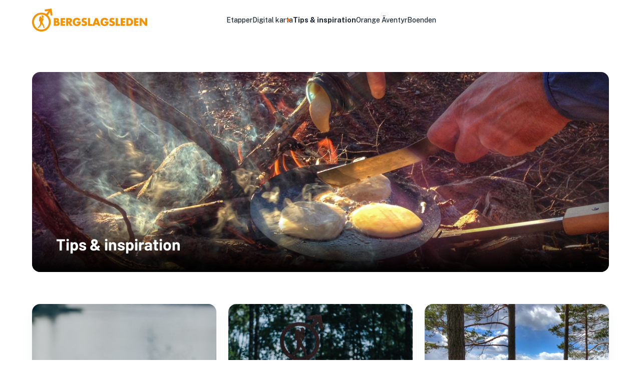

--- FILE ---
content_type: text/html; charset=utf-8
request_url: https://bergslagsleden.se/tips-inspiration
body_size: 12872
content:
<!DOCTYPE html><html lang="en" class="__className_6a10ae"><head><meta charSet="utf-8"/><meta name="viewport" content="width=device-width, initial-scale=1"/><link rel="preload" as="font" href="/_next/static/media/42ca9a2dc174b9b9-s.p.woff2" crossorigin="" type="font/woff2"/><link rel="preload" as="font" href="/_next/static/media/7ebd901f2f4a0b98-s.p.woff2" crossorigin="" type="font/woff2"/><link rel="preload" as="font" href="/_next/static/media/8bf7b2ceda89477b-s.p.woff2" crossorigin="" type="font/woff2"/><link rel="preload" as="font" href="/_next/static/media/95a978e26cc29d74-s.p.woff2" crossorigin="" type="font/woff2"/><link rel="preload" as="font" href="/_next/static/media/a34f9d1faa5f3315-s.p.woff2" crossorigin="" type="font/woff2"/><link rel="preload" as="font" href="/_next/static/media/f5e5067cd50e2c82-s.p.woff2" crossorigin="" type="font/woff2"/><link rel="preload" as="image" href="https://bergslagsledencdnendpoint.azureedge.net/media/ddqjy0eu/bl-logo.png"/><link rel="stylesheet" href="/_next/static/css/ba06490440bb29d6.css" data-precedence="next"/><link rel="preload" href="/_next/static/chunks/webpack-b11b9aeb3899994b.js" as="script" fetchPriority="low"/><script src="/_next/static/chunks/fd9d1056-a413351af7b60882.js" async=""></script><script src="/_next/static/chunks/596-8cecbc37128efea3.js" async=""></script><script src="/_next/static/chunks/main-app-b3d459314ba0063b.js" async=""></script><title>Bergslagsleden</title><meta name="description" content="Bergslagsleden är en 28 mil lång vandringsled genom hela Örebro län. Den är uppdelad i 17 etapper som är 7-23 km långa. Bergslagsleden markeras med orange färg på träd och stolpar."/><link rel="manifest" href="/manifest.json"/><meta name="keywords" content="bergslagsleden,vandring,vandra,leder,vandringsled,orange bandet"/><link rel="icon" href="/favicon/favicon.ico"/><link rel="icon" href="/favicon/favicon-16x16.png" type="image/png" sizes="16x16"/><link rel="icon" href="/favicon/favicon-32x32.png" type="image/png" sizes="32x32"/><link rel="apple-touch-icon" href="/favicon/apple-touch-icon.png" sizes="180x180"/><meta name="next-size-adjust"/><script src="/_next/static/chunks/polyfills-78c92fac7aa8fdd8.js" noModule=""></script></head><body class="__className_d65c78"><style data-emotion="css-global 1bnue3b">html{-webkit-font-smoothing:antialiased;-moz-osx-font-smoothing:grayscale;box-sizing:border-box;-webkit-text-size-adjust:100%;}*,*::before,*::after{box-sizing:inherit;}strong,b{font-weight:700;}body{margin:0;color:#212B36;line-height:1.5;font-size:1rem;font-family:'__Public_Sans_6a10ae','__Public_Sans_Fallback_6a10ae',Helvetica,Arial,sans-serif;font-weight:400;background-color:#FFFFFF;}@media print{body{background-color:#FFFFFF;}}body::backdrop{background-color:#FFFFFF;}*{box-sizing:border-box;}html{margin:0;padding:0;width:100%;height:100%;-webkit-overflow-scrolling:touch;}body{margin:0;padding:0;width:100%;height:100%;}#root,#__next{width:100%;height:100%;}input[type=number]{-moz-appearance:textfield;}input[type=number]::-webkit-outer-spin-button{margin:0;-webkit-appearance:none;}input[type=number]::-webkit-inner-spin-button{margin:0;-webkit-appearance:none;}img{max-width:100%;display:inline-block;vertical-align:bottom;}</style><style data-emotion="css 1g4yje1">.css-1g4yje1{display:-webkit-box;display:-webkit-flex;display:-ms-flexbox;display:flex;-webkit-flex-direction:column;-ms-flex-direction:column;flex-direction:column;height:100%;}</style><div class="MuiBox-root css-1g4yje1"><style data-emotion="css ff9vzl">.css-ff9vzl{display:-webkit-box;display:-webkit-flex;display:-ms-flexbox;display:flex;-webkit-flex-direction:column;-ms-flex-direction:column;flex-direction:column;width:100%;box-sizing:border-box;-webkit-flex-shrink:0;-ms-flex-negative:0;flex-shrink:0;position:fixed;z-index:1100;top:0;left:auto;right:0;background-color:transparent;color:inherit;box-shadow:none;}@media print{.css-ff9vzl{position:absolute;}}</style><style data-emotion="css 1vqqe7y">.css-1vqqe7y{background-color:#FFFFFF;color:#212B36;-webkit-transition:box-shadow 300ms cubic-bezier(0.4, 0, 0.2, 1) 0ms;transition:box-shadow 300ms cubic-bezier(0.4, 0, 0.2, 1) 0ms;box-shadow:0px 2px 4px -1px rgba(145, 158, 171, 0.2),0px 4px 5px 0px rgba(145, 158, 171, 0.14),0px 1px 10px 0px rgba(145, 158, 171, 0.12);background-image:none;display:-webkit-box;display:-webkit-flex;display:-ms-flexbox;display:flex;-webkit-flex-direction:column;-ms-flex-direction:column;flex-direction:column;width:100%;box-sizing:border-box;-webkit-flex-shrink:0;-ms-flex-negative:0;flex-shrink:0;position:fixed;z-index:1100;top:0;left:auto;right:0;background-color:transparent;color:inherit;box-shadow:none;}@media print{.css-1vqqe7y{position:absolute;}}</style><header class="MuiPaper-root MuiPaper-elevation MuiPaper-elevation4 MuiAppBar-root MuiAppBar-colorTransparent MuiAppBar-positionFixed mui-fixed css-1vqqe7y"><style data-emotion="css cb2xyx">.css-cb2xyx{position:relative;display:-webkit-box;display:-webkit-flex;display:-ms-flexbox;display:flex;-webkit-align-items:center;-webkit-box-align:center;-ms-flex-align:center;align-items:center;min-height:56px;-webkit-transition:height 200ms cubic-bezier(0.4, 0, 0.2, 1) 0ms,background-color 200ms cubic-bezier(0.4, 0, 0.2, 1) 0ms;transition:height 200ms cubic-bezier(0.4, 0, 0.2, 1) 0ms,background-color 200ms cubic-bezier(0.4, 0, 0.2, 1) 0ms;}@media (min-width:0px){@media (orientation: landscape){.css-cb2xyx{min-height:48px;}}}@media (min-width:600px){.css-cb2xyx{min-height:64px;}}@media (min-width:0px){.css-cb2xyx{height:64px;}}@media (min-width:900px){.css-cb2xyx{height:80px;}}</style><div class="MuiToolbar-root MuiToolbar-regular css-cb2xyx"><style data-emotion="css pn2xxv">.css-pn2xxv{width:100%;margin-left:auto;box-sizing:border-box;margin-right:auto;display:block;padding-left:16px;padding-right:16px;height:100%;display:-webkit-box;display:-webkit-flex;display:-ms-flexbox;display:flex;-webkit-align-items:center;-webkit-box-align:center;-ms-flex-align:center;align-items:center;-webkit-box-pack:justify;-webkit-justify-content:space-between;justify-content:space-between;}@media (min-width:600px){.css-pn2xxv{padding-left:24px;padding-right:24px;}}@media (min-width:1200px){.css-pn2xxv{max-width:1200px;}}</style><div class="MuiContainer-root MuiContainer-maxWidthLg css-pn2xxv"><style data-emotion="css 1lc0b5m">.css-1lc0b5m{line-height:0;position:relative;}</style><div class="MuiBox-root css-1lc0b5m"><style data-emotion="css 19zlmoj">.css-19zlmoj{-webkit-text-decoration:none;text-decoration:none;color:inherit;line-height:0;}.css-19zlmoj:hover{-webkit-text-decoration:underline;text-decoration:underline;}</style><style data-emotion="css uj1bs0">.css-uj1bs0{margin:0;font:inherit;color:inherit;-webkit-text-decoration:none;text-decoration:none;color:inherit;line-height:0;}.css-uj1bs0:hover{-webkit-text-decoration:underline;text-decoration:underline;}</style><a class="MuiTypography-root MuiTypography-inherit MuiLink-root MuiLink-underlineHover css-uj1bs0" aria-label="go to homepage" href="/"><style data-emotion="css t2zata">.css-t2zata{width:75px;line-height:0;cursor:pointer;display:-webkit-inline-box;display:-webkit-inline-flex;display:-ms-inline-flexbox;display:inline-flex;}</style><div class="MuiBox-root css-t2zata"><img src="https://bergslagsledencdnendpoint.azureedge.net/media/ddqjy0eu/bl-logo.png" style="max-width:230px"/></div></a></div><style data-emotion="css 1jgf245">.css-1jgf245{display:-webkit-box;display:-webkit-flex;display:-ms-flexbox;display:flex;-webkit-flex-direction:row;-ms-flex-direction:row;flex-direction:row;gap:8px;-webkit-align-items:center;-webkit-box-align:center;-ms-flex-align:center;align-items:center;-webkit-box-pack:end;-ms-flex-pack:end;-webkit-justify-content:flex-end;justify-content:flex-end;-webkit-flex:1;-ms-flex:1;flex:1;}</style><div class="MuiStack-root css-1jgf245"><style data-emotion="css hp68mp">.css-hp68mp{display:-webkit-box;display:-webkit-flex;display:-ms-flexbox;display:flex;-webkit-flex-direction:row;-ms-flex-direction:row;flex-direction:row;gap:8px;-webkit-align-items:center;-webkit-box-align:center;-ms-flex-align:center;align-items:center;}</style><div class="MuiStack-root css-hp68mp"><div><style data-emotion="css 4dng08">.css-4dng08{text-align:center;-webkit-flex:0 0 auto;-ms-flex:0 0 auto;flex:0 0 auto;font-size:1.5rem;padding:8px;border-radius:50%;overflow:visible;color:#637381;-webkit-transition:background-color 150ms cubic-bezier(0.4, 0, 0.2, 1) 0ms;transition:background-color 150ms cubic-bezier(0.4, 0, 0.2, 1) 0ms;color:inherit;}.css-4dng08:hover{background-color:rgba(99, 115, 129, 0.08);}@media (hover: none){.css-4dng08:hover{background-color:transparent;}}.css-4dng08.Mui-disabled{background-color:transparent;color:rgba(145, 158, 171, 0.8);}</style><style data-emotion="css 1gwtl1m">.css-1gwtl1m{display:-webkit-inline-box;display:-webkit-inline-flex;display:-ms-inline-flexbox;display:inline-flex;-webkit-align-items:center;-webkit-box-align:center;-ms-flex-align:center;align-items:center;-webkit-box-pack:center;-ms-flex-pack:center;-webkit-justify-content:center;justify-content:center;position:relative;box-sizing:border-box;-webkit-tap-highlight-color:transparent;background-color:transparent;outline:0;border:0;margin:0;border-radius:0;padding:0;cursor:pointer;-webkit-user-select:none;-moz-user-select:none;-ms-user-select:none;user-select:none;vertical-align:middle;-moz-appearance:none;-webkit-appearance:none;-webkit-text-decoration:none;text-decoration:none;color:inherit;text-align:center;-webkit-flex:0 0 auto;-ms-flex:0 0 auto;flex:0 0 auto;font-size:1.5rem;padding:8px;border-radius:50%;overflow:visible;color:#637381;-webkit-transition:background-color 150ms cubic-bezier(0.4, 0, 0.2, 1) 0ms;transition:background-color 150ms cubic-bezier(0.4, 0, 0.2, 1) 0ms;color:inherit;}.css-1gwtl1m::-moz-focus-inner{border-style:none;}.css-1gwtl1m.Mui-disabled{pointer-events:none;cursor:default;}@media print{.css-1gwtl1m{-webkit-print-color-adjust:exact;color-adjust:exact;}}.css-1gwtl1m:hover{background-color:rgba(99, 115, 129, 0.08);}@media (hover: none){.css-1gwtl1m:hover{background-color:transparent;}}.css-1gwtl1m.Mui-disabled{background-color:transparent;color:rgba(145, 158, 171, 0.8);}</style><button class="MuiButtonBase-root MuiIconButton-root MuiIconButton-colorInherit MuiIconButton-sizeMedium css-1gwtl1m" tabindex="0" type="button" aria-label="sök"><style data-emotion="css 1t9pz9x">.css-1t9pz9x{width:20px;height:20px;}</style><span></span></button><style data-emotion="css 1gbtas2">.css-1gbtas2{z-index:1500;pointer-events:none;}</style><style data-emotion="css t3d3gi">.css-t3d3gi{z-index:1500;pointer-events:none;}</style></div></div><style data-emotion="css 8m199y">.css-8m199y{text-align:center;-webkit-flex:0 0 auto;-ms-flex:0 0 auto;flex:0 0 auto;font-size:1.5rem;padding:8px;border-radius:50%;overflow:visible;color:#637381;-webkit-transition:background-color 150ms cubic-bezier(0.4, 0, 0.2, 1) 0ms;transition:background-color 150ms cubic-bezier(0.4, 0, 0.2, 1) 0ms;color:inherit;}.css-8m199y:hover{background-color:rgba(99, 115, 129, 0.08);}@media (hover: none){.css-8m199y:hover{background-color:transparent;}}.css-8m199y.Mui-disabled{background-color:transparent;color:rgba(145, 158, 171, 0.8);}</style><style data-emotion="css 1hcfuo3">.css-1hcfuo3{display:-webkit-inline-box;display:-webkit-inline-flex;display:-ms-inline-flexbox;display:inline-flex;-webkit-align-items:center;-webkit-box-align:center;-ms-flex-align:center;align-items:center;-webkit-box-pack:center;-ms-flex-pack:center;-webkit-justify-content:center;justify-content:center;position:relative;box-sizing:border-box;-webkit-tap-highlight-color:transparent;background-color:transparent;outline:0;border:0;margin:0;border-radius:0;padding:0;cursor:pointer;-webkit-user-select:none;-moz-user-select:none;-ms-user-select:none;user-select:none;vertical-align:middle;-moz-appearance:none;-webkit-appearance:none;-webkit-text-decoration:none;text-decoration:none;color:inherit;text-align:center;-webkit-flex:0 0 auto;-ms-flex:0 0 auto;flex:0 0 auto;font-size:1.5rem;padding:8px;border-radius:50%;overflow:visible;color:#637381;-webkit-transition:background-color 150ms cubic-bezier(0.4, 0, 0.2, 1) 0ms;transition:background-color 150ms cubic-bezier(0.4, 0, 0.2, 1) 0ms;color:inherit;}.css-1hcfuo3::-moz-focus-inner{border-style:none;}.css-1hcfuo3.Mui-disabled{pointer-events:none;cursor:default;}@media print{.css-1hcfuo3{-webkit-print-color-adjust:exact;color-adjust:exact;}}.css-1hcfuo3:hover{background-color:rgba(99, 115, 129, 0.08);}@media (hover: none){.css-1hcfuo3:hover{background-color:transparent;}}.css-1hcfuo3.Mui-disabled{background-color:transparent;color:rgba(145, 158, 171, 0.8);}</style><button class="MuiButtonBase-root MuiIconButton-root MuiIconButton-sizeMedium css-1hcfuo3" tabindex="0" type="button"><span></span></button><style data-emotion="css qh9dg9">.css-qh9dg9{z-index:1200;}.css-qh9dg9 .MuiDrawer-paper{box-shadow:40px 40px 80px -8px rgba(145, 158, 171, 0.24);}</style></div></div></div></header><style data-emotion="css i9gxme">.css-i9gxme{-webkit-box-flex:1;-webkit-flex-grow:1;-ms-flex-positive:1;flex-grow:1;}</style><main class="MuiBox-root css-i9gxme"><style data-emotion="css 1qev6hb">@media (min-width:0px){.css-1qev6hb{height:64px;}}@media (min-width:900px){.css-1qev6hb{height:80px;}}</style><div class="MuiBox-root css-1qev6hb"></div><style data-emotion="css 1kpbyu5">.css-1kpbyu5{width:100%;margin-left:auto;box-sizing:border-box;margin-right:auto;display:block;padding-left:16px;padding-right:16px;}@media (min-width:600px){.css-1kpbyu5{padding-left:24px;padding-right:24px;}}@media (min-width:1200px){.css-1kpbyu5{max-width:1200px;}}@media (min-width:0px){.css-1kpbyu5{margin-top:40px;padding-bottom:40px;}}@media (min-width:900px){.css-1kpbyu5{margin-top:64px;padding-bottom:80px;}}</style><div class="MuiContainer-root MuiContainer-maxWidthLg css-1kpbyu5"><style data-emotion="css 1iy8woq">.css-1iy8woq{overflow:hidden;position:relative;height:400px;border-radius:16px;margin-bottom:64px;}@media (max-width:899.95px){.css-1iy8woq{margin-bottom:40px;}}</style><div class="css-1iy8woq"><style data-emotion="css q15h62">.css-q15h62{display:-webkit-box;display:-webkit-flex;display:-ms-flexbox;display:flex;-webkit-flex-direction:column;-ms-flex-direction:column;flex-direction:column;padding-top:24px;padding-bottom:24px;z-index:9;margin-left:auto;position:relative;display:-webkit-box;display:-webkit-flex;display:-ms-flexbox;display:flex;-webkit-flex-direction:column;-ms-flex-direction:column;flex-direction:column;-webkit-box-pack:end;-ms-flex-pack:end;-webkit-justify-content:flex-end;justify-content:flex-end;height:100%;}@media (min-width:0px){.css-q15h62{padding-left:20px;padding-right:20px;}}@media (min-width:900px){.css-q15h62{padding-left:48px;padding-right:48px;}}</style><div class="MuiStack-root css-q15h62"><style data-emotion="css atf2pp">.css-atf2pp{display:-webkit-box;display:-webkit-flex;display:-ms-flexbox;display:flex;-webkit-flex-direction:column;-ms-flex-direction:column;flex-direction:column;color:#FFFFFF;}@media (min-width:0px){.css-atf2pp{text-align:center;}}@media (min-width:900px){.css-atf2pp{text-align:left;}}</style><div class="MuiStack-root css-atf2pp"><style data-emotion="css 1dbzsv3">.css-1dbzsv3{margin:0;font-weight:700;line-height:1.5;font-size:1.5rem;font-family:'__Barlow_aab8ec','__Barlow_Fallback_aab8ec',Helvetica,Arial,sans-serif;margin-bottom:16px;margin-bottom:16px;margin-bottom:8px;}@media (min-width:600px){.css-1dbzsv3{font-size:1.625rem;}}@media (min-width:900px){.css-1dbzsv3{font-size:1.875rem;}}@media (min-width:1200px){.css-1dbzsv3{font-size:2rem;}}</style><p class="MuiTypography-root MuiTypography-h3 MuiTypography-paragraph css-1dbzsv3">Tips &amp; inspiration</p></div></div><style data-emotion="css ad9dr">.css-ad9dr{background:linear-gradient(to bottom, rgba(0, 0, 0, 0) 50%, #000000 100%);bottom:0;left:0;z-index:8;width:100%;height:50%;position:absolute;}@media (min-width:900px){.css-ad9dr{right:0;left:auto;}}</style><div class="css-ad9dr"></div><style data-emotion="css doxrp9">.css-doxrp9{position:absolute;width:100%;height:100%;top:0;}</style><div class="MuiBox-root css-doxrp9"><style data-emotion="css 1kwnjsm">.css-1kwnjsm{overflow:hidden;position:relative;vertical-align:bottom;display:inline-block;width:100%;height:100%;}.css-1kwnjsm span.component-image-wrapper{width:100%;height:100%;vertical-align:bottom;-webkit-background-size:cover!important;background-size:cover!important;}</style><span class="component-image MuiBox-root css-1kwnjsm"><style data-emotion="css 3j6ntj">.css-3j6ntj{width:100%;height:100%;object-fit:cover;vertical-align:bottom;}</style><span class="component-image-wrapper lazy-load-image-background blur" style="background-image:url(/assets/placeholder.svg);background-size:100% 100%;color:transparent;display:inline-block"><span class="MuiBox-root css-3j6ntj" style="display:inline-block"></span></span></span></div></div><style data-emotion="css 7flw7p">.css-7flw7p{-webkit-column-gap:24px;column-gap:24px;display:grid;}@media (min-width:0px){.css-7flw7p{row-gap:32px;grid-template-columns:repeat(1, 1fr);}}@media (min-width:600px){.css-7flw7p{grid-template-columns:repeat(2, 1fr);}}@media (min-width:900px){.css-7flw7p{row-gap:40px;grid-template-columns:repeat(3, 1fr);}}</style><div class="MuiBox-root css-7flw7p"><style data-emotion="css 1u3e5wt">.css-1u3e5wt{overflow:hidden;position:relative;box-shadow:0 0 2px 0 rgba(145, 158, 171, 0.2),0 12px 24px -4px rgba(145, 158, 171, 0.12);border-radius:16px;z-index:0;}</style><style data-emotion="css mq4bdj">.css-mq4bdj{background-color:#FFFFFF;color:#212B36;-webkit-transition:box-shadow 300ms cubic-bezier(0.4, 0, 0.2, 1) 0ms;transition:box-shadow 300ms cubic-bezier(0.4, 0, 0.2, 1) 0ms;border-radius:8px;box-shadow:none;background-image:none;overflow:hidden;position:relative;box-shadow:0 0 2px 0 rgba(145, 158, 171, 0.2),0 12px 24px -4px rgba(145, 158, 171, 0.12);border-radius:16px;z-index:0;}</style><div class="MuiPaper-root MuiPaper-elevation MuiPaper-rounded MuiPaper-elevation0 MuiCard-root css-mq4bdj"><style data-emotion="css 3ksupl">.css-3ksupl{display:-webkit-box;display:-webkit-flex;display:-ms-flexbox;display:flex;-webkit-flex-direction:column;-ms-flex-direction:column;flex-direction:column;overflow:hidden;position:relative;text-align:center;}</style><div class="MuiStack-root css-3ksupl"><style data-emotion="css 1jl2tef">.css-1jl2tef{overflow:hidden;position:relative;vertical-align:bottom;display:inline-block;width:100%;}.css-1jl2tef span.component-image-wrapper{width:100%;height:100%;vertical-align:bottom;-webkit-background-size:cover!important;background-size:cover!important;padding-top:100%;}</style><span class="component-image MuiBox-root css-1jl2tef"><style data-emotion="css 19t2nho">.css-19t2nho{width:100%;height:100%;object-fit:cover;vertical-align:bottom;top:0;left:0;position:absolute;}</style><span class="component-image-wrapper lazy-load-image-background blur" style="background-image:url(/assets/placeholder.svg);background-size:100% 100%;color:transparent;display:inline-block"><span class="MuiBox-root css-19t2nho" style="display:inline-block"></span></span></span></div><style data-emotion="css 1cjh04l">.css-1cjh04l{display:-webkit-box;display:-webkit-flex;display:-ms-flexbox;display:flex;-webkit-flex-direction:column;-ms-flex-direction:column;flex-direction:column;gap:4px;padding:20px;}</style><div class="MuiStack-root css-1cjh04l"><style data-emotion="css gi8opg">.css-gi8opg{margin:0;font-weight:600;line-height:1.5;font-size:1.25rem;font-family:'__Barlow_aab8ec','__Barlow_Fallback_aab8ec',Helvetica,Arial,sans-serif;color:#637381;white-space:nowrap;overflow:hidden;text-overflow:ellipsis;padding-bottom:8px;}@media (min-width:600px){.css-gi8opg{font-size:1.25rem;}}@media (min-width:900px){.css-gi8opg{font-size:1.5rem;}}@media (min-width:1200px){.css-gi8opg{font-size:1.5rem;}}</style><h4 class="MuiTypography-root MuiTypography-h4 css-gi8opg" title="Allemansrätten och andra tips på vägen.">Allemansrätten och andra tips på vägen.</h4><style data-emotion="css dtm3nw">.css-dtm3nw{margin:0;line-height:1.5714285714285714;font-size:0.875rem;font-family:'__Public_Sans_6a10ae','__Public_Sans_Fallback_6a10ae',Helvetica,Arial,sans-serif;font-weight:400;color:#637381;overflow:hidden;text-overflow:ellipsis;display:-webkit-box;-webkit-line-clamp:4;-webkit-box-orient:vertical;height:88px;}</style><p class="MuiTypography-root MuiTypography-body2 css-dtm3nw">Innan du ger dig ut på din vandring finns några saker du måste tänka på. Allemansrätten ger oss en unik möjlighet att röra oss i skog och mark - men den ställer också krav på dig i naturen - man kan se det som en skyldighet. Tänk på att visa hänsyn till djur, natur och markägare. Tänk också på att ta med dig sopor när du lämnar rastplatsen. Det du bär med dig ut i naturen, tar du också med dig hem.</p></div><style data-emotion="css 1fc1cnk">.css-1fc1cnk{margin:0;-webkit-flex-shrink:0;-ms-flex-negative:0;flex-shrink:0;border-width:0;border-style:solid;border-color:rgba(145, 158, 171, 0.2);border-bottom-width:thin;border-style:dashed;}</style><hr class="MuiDivider-root MuiDivider-fullWidth css-1fc1cnk"/><style data-emotion="css r063c3">.css-r063c3{display:-webkit-box;display:-webkit-flex;display:-ms-flexbox;display:flex;-webkit-flex-direction:row;-ms-flex-direction:row;flex-direction:row;-webkit-align-items:center;-webkit-box-align:center;-ms-flex-align:center;align-items:center;padding:20px;}</style><div class="MuiStack-root css-r063c3"><style data-emotion="css h5ekey">.css-h5ekey{display:-webkit-box;display:-webkit-flex;display:-ms-flexbox;display:flex;-webkit-flex-direction:row;-ms-flex-direction:row;flex-direction:row;-webkit-box-flex:1;-webkit-flex-grow:1;-ms-flex-positive:1;flex-grow:1;-webkit-align-items:center;-webkit-box-align:center;-ms-flex-align:center;align-items:center;line-height:1.5714285714285714;font-size:0.875rem;font-family:'__Public_Sans_6a10ae','__Public_Sans_Fallback_6a10ae',Helvetica,Arial,sans-serif;font-weight:400;color:#919EAB;}</style><div class="MuiStack-root css-h5ekey"><style data-emotion="css ct9vl7">.css-ct9vl7{-webkit-text-decoration:none;text-decoration:none;}.css-ct9vl7:hover{-webkit-text-decoration:underline;text-decoration:underline;}</style><style data-emotion="css 1gzoufk">.css-1gzoufk{margin:0;font:inherit;color:#F37F31;-webkit-align-items:center;-webkit-box-align:center;-ms-flex-align:center;align-items:center;display:-webkit-box;display:-webkit-flex;display:-ms-flexbox;display:flex;-webkit-text-decoration:none;text-decoration:none;}.css-1gzoufk:hover{-webkit-text-decoration:underline;text-decoration:underline;}</style><a class="MuiTypography-root MuiTypography-inherit MuiLink-root MuiLink-underlineHover css-1gzoufk" href="tips-inspiration/allemansraetten-och-andra-tips-paa-vaegen">Läs mer<style data-emotion="css claira">.css-claira{width:16px;height:16px;margin-left:8px;}</style><span></span></a></div></div></div><div class="MuiPaper-root MuiPaper-elevation MuiPaper-rounded MuiPaper-elevation0 MuiCard-root css-mq4bdj"><div class="MuiStack-root css-3ksupl"><span class="component-image MuiBox-root css-1jl2tef"><span class="component-image-wrapper lazy-load-image-background blur" style="background-image:url(/assets/placeholder.svg);background-size:100% 100%;color:transparent;display:inline-block"><span class="MuiBox-root css-19t2nho" style="display:inline-block"></span></span></span></div><div class="MuiStack-root css-1cjh04l"><h4 class="MuiTypography-root MuiTypography-h4 css-gi8opg" title="Etappmål">Etappmål</h4><p class="MuiTypography-root MuiTypography-body2 css-dtm3nw">Etappmålen är viktiga. Här startar du med förväntan eller landar rik på upplevelser. Vid varje etappmål finns en karta som beskriver etappen norrut och söderut. Det finns oftast parkeringsplats och dricksvatten. Några av våra etappmål har närhet till kollektivtrafik, t.ex. Mogetorp, Ånnaboda och Lekhyttan. Medan andra kan nås med närtrafik. Läs mer om detta under transporter på respektive etappsida. </p></div><hr class="MuiDivider-root MuiDivider-fullWidth css-1fc1cnk"/><div class="MuiStack-root css-r063c3"><div class="MuiStack-root css-h5ekey"><a class="MuiTypography-root MuiTypography-inherit MuiLink-root MuiLink-underlineHover css-1gzoufk" href="tips-inspiration/etappmaal">Läs mer<span></span></a></div></div></div><div class="MuiPaper-root MuiPaper-elevation MuiPaper-rounded MuiPaper-elevation0 MuiCard-root css-mq4bdj"><div class="MuiStack-root css-3ksupl"><span class="component-image MuiBox-root css-1jl2tef"><span class="component-image-wrapper lazy-load-image-background blur" style="background-image:url(/assets/placeholder.svg);background-size:100% 100%;color:transparent;display:inline-block"><span class="MuiBox-root css-19t2nho" style="display:inline-block"></span></span></span></div><div class="MuiStack-root css-1cjh04l"><h4 class="MuiTypography-root MuiTypography-h4 css-gi8opg" title="Rastplatser">Rastplatser</h4><p class="MuiTypography-root MuiTypography-body2 css-dtm3nw">Varje etapp har minst en rastplats med vindskydd, eldstad, ved och dass. Här kan du stanna för att rasta en stund eller övernatta. Ibland är veden slut men vi fyller på kontinuerligt. Ska du bara åka hit för att elda lite och kanske grilla är vi tacksamma om du tar med lite egen ved.   </p></div><hr class="MuiDivider-root MuiDivider-fullWidth css-1fc1cnk"/><div class="MuiStack-root css-r063c3"><div class="MuiStack-root css-h5ekey"><a class="MuiTypography-root MuiTypography-inherit MuiLink-root MuiLink-underlineHover css-1gzoufk" href="tips-inspiration/rastplatser">Läs mer<span></span></a></div></div></div><div class="MuiPaper-root MuiPaper-elevation MuiPaper-rounded MuiPaper-elevation0 MuiCard-root css-mq4bdj"><div class="MuiStack-root css-3ksupl"><span class="component-image MuiBox-root css-1jl2tef"><span class="component-image-wrapper lazy-load-image-background blur" style="background-image:url(/assets/placeholder.svg);background-size:100% 100%;color:transparent;display:inline-block"><span class="MuiBox-root css-19t2nho" style="display:inline-block"></span></span></span></div><div class="MuiStack-root css-1cjh04l"><h4 class="MuiTypography-root MuiTypography-h4 css-gi8opg" title="Utrustningstips">Utrustningstips</h4><p class="MuiTypography-root MuiTypography-body2 css-dtm3nw">Planerar du en vandring för första gången och är osäker på vilken utrustning som behövs? Eller vill du bara ta del av ytterligare tips för nästa vandring. 

Här följer några tips på vad du kan ha med dig för att din upplevelse ska bli så bra som möjligt. Oavsett om du planerar en dagvandring eller längre vandring med övernattning.</p></div><hr class="MuiDivider-root MuiDivider-fullWidth css-1fc1cnk"/><div class="MuiStack-root css-r063c3"><div class="MuiStack-root css-h5ekey"><a class="MuiTypography-root MuiTypography-inherit MuiLink-root MuiLink-underlineHover css-1gzoufk" href="tips-inspiration/utrustningstips">Läs mer<span></span></a></div></div></div><div class="MuiPaper-root MuiPaper-elevation MuiPaper-rounded MuiPaper-elevation0 MuiCard-root css-mq4bdj"><div class="MuiStack-root css-3ksupl"><span class="component-image MuiBox-root css-1jl2tef"><span class="component-image-wrapper lazy-load-image-background blur" style="background-image:url(/assets/placeholder.svg);background-size:100% 100%;color:transparent;display:inline-block"><span class="MuiBox-root css-19t2nho" style="display:inline-block"></span></span></span></div><div class="MuiStack-root css-1cjh04l"><h4 class="MuiTypography-root MuiTypography-h4 css-gi8opg" title="Vatten - kranar &amp; kallkällor">Vatten - kranar &amp; kallkällor</h4><p class="MuiTypography-root MuiTypography-body2 css-dtm3nw">Vatten och specifikt dricksvatten är viktigt för din vandring. Och i den bästa av världar bär vi inte på mer vatten än vi behöver för stunden. </p></div><hr class="MuiDivider-root MuiDivider-fullWidth css-1fc1cnk"/><div class="MuiStack-root css-r063c3"><div class="MuiStack-root css-h5ekey"><a class="MuiTypography-root MuiTypography-inherit MuiLink-root MuiLink-underlineHover css-1gzoufk" href="tips-inspiration/vatten-kranar-kallkaellor">Läs mer<span></span></a></div></div></div></div></div></main><footer><style data-emotion="css 17jpz65">.css-17jpz65{margin:0;-webkit-flex-shrink:0;-ms-flex-negative:0;flex-shrink:0;border-width:0;border-style:solid;border-color:rgba(145, 158, 171, 0.2);border-bottom-width:thin;}</style><hr class="MuiDivider-root MuiDivider-fullWidth css-17jpz65"/><style data-emotion="css okjzn0">.css-okjzn0{width:100%;margin-left:auto;box-sizing:border-box;margin-right:auto;display:block;padding-left:16px;padding-right:16px;overflow:hidden;}@media (min-width:600px){.css-okjzn0{padding-left:24px;padding-right:24px;}}@media (min-width:1200px){.css-okjzn0{max-width:1200px;}}@media (min-width:0px){.css-okjzn0{padding-top:64px;padding-bottom:64px;}}@media (min-width:900px){.css-okjzn0{padding-top:80px;padding-bottom:80px;}}</style><div class="MuiContainer-root MuiContainer-maxWidthLg css-okjzn0"><style data-emotion="css 1ld1hww">.css-1ld1hww{--Grid-columns:12;--Grid-columnSpacing:24px;--Grid-rowSpacing:24px;-webkit-flex-direction:row;-ms-flex-direction:row;flex-direction:row;min-width:0;box-sizing:border-box;display:-webkit-box;display:-webkit-flex;display:-ms-flexbox;display:flex;-webkit-box-flex-wrap:wrap;-webkit-flex-wrap:wrap;-ms-flex-wrap:wrap;flex-wrap:wrap;margin:calc(var(--Grid-rowSpacing) / -2) calc(var(--Grid-columnSpacing) / -2);}@media (min-width:900px){.css-1ld1hww{-webkit-box-pack:justify;-webkit-justify-content:space-between;justify-content:space-between;}}</style><div class="MuiGrid2-root MuiGrid2-container MuiGrid2-direction-xs-row MuiGrid2-spacing-xs-3 css-1ld1hww"><style data-emotion="css 1c6omog">.css-1c6omog{-webkit-box-flex:0;-webkit-flex-grow:0;-ms-flex-positive:0;flex-grow:0;-webkit-flex-basis:auto;-ms-flex-preferred-size:auto;flex-basis:auto;width:calc(100% * 12 / var(--Grid-columns));min-width:0;box-sizing:border-box;padding:calc(var(--Grid-rowSpacing) / 2) calc(var(--Grid-columnSpacing) / 2);}@media (min-width:900px){.css-1c6omog{-webkit-box-flex:0;-webkit-flex-grow:0;-ms-flex-positive:0;flex-grow:0;-webkit-flex-basis:auto;-ms-flex-preferred-size:auto;flex-basis:auto;width:calc(100% * 6 / var(--Grid-columns));}}</style><div class="MuiGrid2-root MuiGrid2-direction-xs-row MuiGrid2-grid-xs-12 MuiGrid2-grid-md-6 css-1c6omog"><style data-emotion="css 1ir5kls">.css-1ir5kls{display:-webkit-box;display:-webkit-flex;display:-ms-flexbox;display:flex;-webkit-flex-direction:column;-ms-flex-direction:column;flex-direction:column;}@media (min-width:0px){.css-1ir5kls{gap:24px;}}@media (min-width:900px){.css-1ir5kls{gap:40px;}}</style><div class="MuiStack-root css-1ir5kls"><style data-emotion="css tlopel">.css-tlopel{display:-webkit-box;display:-webkit-flex;display:-ms-flexbox;display:flex;-webkit-flex-direction:column;-ms-flex-direction:column;flex-direction:column;gap:24px;-webkit-align-items:flex-start;-webkit-box-align:flex-start;-ms-flex-align:flex-start;align-items:flex-start;}</style><div class="MuiStack-root css-tlopel"><a class="MuiTypography-root MuiTypography-inherit MuiLink-root MuiLink-underlineHover css-uj1bs0" aria-label="go to homepage" href="/"><div class="MuiBox-root css-t2zata"><img src="https://bergslagsledencdnendpoint.azureedge.net/media/ddqjy0eu/bl-logo.png" style="max-width:230px"/></div></a><style data-emotion="css uspptk">.css-uspptk{margin:0;line-height:1.5714285714285714;font-size:0.875rem;font-family:'__Public_Sans_6a10ae','__Public_Sans_Fallback_6a10ae',Helvetica,Arial,sans-serif;font-weight:400;color:#637381;}</style><p class="MuiTypography-root MuiTypography-body2 css-uspptk">Bergslagsleden är en 28 mil lång vandringsled genom hela Örebro län. Den är uppdelad i 17 etapper som är 7-23 km långa. Bergslagsleden finns väl utmärkt i appen Naturkartan. </p></div><style data-emotion="css yd8sa2">.css-yd8sa2{display:-webkit-box;display:-webkit-flex;display:-ms-flexbox;display:flex;-webkit-flex-direction:column;-ms-flex-direction:column;flex-direction:column;gap:16px;}</style><div class="MuiStack-root css-yd8sa2"><style data-emotion="css 16495r1">.css-16495r1{margin:0;font-weight:600;line-height:1.5555555555555556;font-size:1.0625rem;font-family:'__Barlow_aab8ec','__Barlow_Fallback_aab8ec',Helvetica,Arial,sans-serif;}@media (min-width:600px){.css-16495r1{font-size:1.125rem;}}@media (min-width:900px){.css-16495r1{font-size:1.125rem;}}@media (min-width:1200px){.css-16495r1{font-size:1.125rem;}}</style><h6 class="MuiTypography-root MuiTypography-h6 css-16495r1">Naturkartan App</h6><style data-emotion="css 1eybjch">.css-1eybjch{display:-webkit-box;display:-webkit-flex;display:-ms-flexbox;display:flex;-webkit-flex-direction:row;-ms-flex-direction:row;flex-direction:row;gap:16px;-webkit-box-flex-wrap:wrap;-webkit-flex-wrap:wrap;-ms-flex-wrap:wrap;flex-wrap:wrap;}</style><div class="MuiStack-root css-1eybjch"><style data-emotion="css 1xuihzr">.css-1xuihzr{-webkit-flex-shrink:0;-ms-flex-negative:0;flex-shrink:0;padding:5px 12px;color:#FFFFFF;border:solid 1px rgba(0, 0, 0, 0.24);background:linear-gradient(180deg, #161C24 0%, #000000 100%);}.css-1xuihzr .MuiButton-startIcon{margin-left:0;}</style><style data-emotion="css ylrowv">.css-ylrowv{font-weight:700;line-height:1.7142857142857142;font-size:0.875rem;text-transform:capitalize;font-family:'__Public_Sans_6a10ae','__Public_Sans_Fallback_6a10ae',Helvetica,Arial,sans-serif;min-width:64px;padding:6px 8px;border-radius:8px;-webkit-transition:background-color 250ms cubic-bezier(0.4, 0, 0.2, 1) 0ms,box-shadow 250ms cubic-bezier(0.4, 0, 0.2, 1) 0ms,border-color 250ms cubic-bezier(0.4, 0, 0.2, 1) 0ms,color 250ms cubic-bezier(0.4, 0, 0.2, 1) 0ms;transition:background-color 250ms cubic-bezier(0.4, 0, 0.2, 1) 0ms,box-shadow 250ms cubic-bezier(0.4, 0, 0.2, 1) 0ms,border-color 250ms cubic-bezier(0.4, 0, 0.2, 1) 0ms,color 250ms cubic-bezier(0.4, 0, 0.2, 1) 0ms;color:inherit;border-color:currentColor;box-shadow:none;padding-left:8px;padding-right:8px;-webkit-flex-shrink:0;-ms-flex-negative:0;flex-shrink:0;padding:5px 12px;color:#FFFFFF;border:solid 1px rgba(0, 0, 0, 0.24);background:linear-gradient(180deg, #161C24 0%, #000000 100%);}.css-ylrowv:hover{-webkit-text-decoration:none;text-decoration:none;background-color:rgba(33, 43, 54, 0.08);}@media (hover: none){.css-ylrowv:hover{background-color:transparent;}}.css-ylrowv.Mui-disabled{color:rgba(145, 158, 171, 0.8);}.css-ylrowv:hover{box-shadow:none;}.css-ylrowv.Mui-focusVisible{box-shadow:none;}.css-ylrowv:active{box-shadow:none;}.css-ylrowv.Mui-disabled{box-shadow:none;}.css-ylrowv:hover{background-color:rgba(145, 158, 171, 0.08);}.css-ylrowv .MuiButton-startIcon{margin-left:0;}</style><style data-emotion="css 1b2njjt">.css-1b2njjt{display:-webkit-inline-box;display:-webkit-inline-flex;display:-ms-inline-flexbox;display:inline-flex;-webkit-align-items:center;-webkit-box-align:center;-ms-flex-align:center;align-items:center;-webkit-box-pack:center;-ms-flex-pack:center;-webkit-justify-content:center;justify-content:center;position:relative;box-sizing:border-box;-webkit-tap-highlight-color:transparent;background-color:transparent;outline:0;border:0;margin:0;border-radius:0;padding:0;cursor:pointer;-webkit-user-select:none;-moz-user-select:none;-ms-user-select:none;user-select:none;vertical-align:middle;-moz-appearance:none;-webkit-appearance:none;-webkit-text-decoration:none;text-decoration:none;color:inherit;font-weight:700;line-height:1.7142857142857142;font-size:0.875rem;text-transform:capitalize;font-family:'__Public_Sans_6a10ae','__Public_Sans_Fallback_6a10ae',Helvetica,Arial,sans-serif;min-width:64px;padding:6px 8px;border-radius:8px;-webkit-transition:background-color 250ms cubic-bezier(0.4, 0, 0.2, 1) 0ms,box-shadow 250ms cubic-bezier(0.4, 0, 0.2, 1) 0ms,border-color 250ms cubic-bezier(0.4, 0, 0.2, 1) 0ms,color 250ms cubic-bezier(0.4, 0, 0.2, 1) 0ms;transition:background-color 250ms cubic-bezier(0.4, 0, 0.2, 1) 0ms,box-shadow 250ms cubic-bezier(0.4, 0, 0.2, 1) 0ms,border-color 250ms cubic-bezier(0.4, 0, 0.2, 1) 0ms,color 250ms cubic-bezier(0.4, 0, 0.2, 1) 0ms;color:inherit;border-color:currentColor;box-shadow:none;padding-left:8px;padding-right:8px;-webkit-flex-shrink:0;-ms-flex-negative:0;flex-shrink:0;padding:5px 12px;color:#FFFFFF;border:solid 1px rgba(0, 0, 0, 0.24);background:linear-gradient(180deg, #161C24 0%, #000000 100%);}.css-1b2njjt::-moz-focus-inner{border-style:none;}.css-1b2njjt.Mui-disabled{pointer-events:none;cursor:default;}@media print{.css-1b2njjt{-webkit-print-color-adjust:exact;color-adjust:exact;}}.css-1b2njjt:hover{-webkit-text-decoration:none;text-decoration:none;background-color:rgba(33, 43, 54, 0.08);}@media (hover: none){.css-1b2njjt:hover{background-color:transparent;}}.css-1b2njjt.Mui-disabled{color:rgba(145, 158, 171, 0.8);}.css-1b2njjt:hover{box-shadow:none;}.css-1b2njjt.Mui-focusVisible{box-shadow:none;}.css-1b2njjt:active{box-shadow:none;}.css-1b2njjt.Mui-disabled{box-shadow:none;}.css-1b2njjt:hover{background-color:rgba(145, 158, 171, 0.08);}.css-1b2njjt .MuiButton-startIcon{margin-left:0;}</style><button class="MuiButtonBase-root MuiButton-root MuiButton-text MuiButton-textInherit MuiButton-sizeMedium MuiButton-textSizeMedium MuiButton-colorInherit MuiButton-disableElevation MuiButton-root MuiButton-text MuiButton-textInherit MuiButton-sizeMedium MuiButton-textSizeMedium MuiButton-colorInherit MuiButton-disableElevation css-1b2njjt" tabindex="0" type="button"><style data-emotion="css 1l6c7y9">.css-1l6c7y9{display:inherit;margin-right:8px;margin-left:-4px;}.css-1l6c7y9>*:nth-of-type(1){font-size:20px;}</style><span class="MuiButton-startIcon MuiButton-iconSizeMedium css-1l6c7y9"><style data-emotion="css 1wl1iil">.css-1wl1iil{width:28px;height:28px;}</style><span></span></span><style data-emotion="css 1lxwves">.css-1lxwves{display:-webkit-box;display:-webkit-flex;display:-ms-flexbox;display:flex;-webkit-flex-direction:column;-ms-flex-direction:column;flex-direction:column;-webkit-align-items:flex-start;-webkit-box-align:flex-start;-ms-flex-align:flex-start;align-items:flex-start;}</style><div class="MuiStack-root css-1lxwves"><style data-emotion="css 1d2g3o7">.css-1d2g3o7{margin:0;line-height:1.5;font-size:0.75rem;font-family:'__Public_Sans_6a10ae','__Public_Sans_Fallback_6a10ae',Helvetica,Arial,sans-serif;font-weight:400;opacity:0.72;}</style><span class="MuiTypography-root MuiTypography-caption css-1d2g3o7">Ladda ner från</span><style data-emotion="css 1ihe4yw">.css-1ihe4yw{margin:0;font-weight:600;line-height:1.5555555555555556;font-size:1.0625rem;font-family:'__Barlow_aab8ec','__Barlow_Fallback_aab8ec',Helvetica,Arial,sans-serif;margin-top:-4px;}@media (min-width:600px){.css-1ihe4yw{font-size:1.125rem;}}@media (min-width:900px){.css-1ihe4yw{font-size:1.125rem;}}@media (min-width:1200px){.css-1ihe4yw{font-size:1.125rem;}}</style><h6 class="MuiTypography-root MuiTypography-h6 css-1ihe4yw">App Store</h6></div></button><button class="MuiButtonBase-root MuiButton-root MuiButton-text MuiButton-textInherit MuiButton-sizeMedium MuiButton-textSizeMedium MuiButton-colorInherit MuiButton-disableElevation MuiButton-root MuiButton-text MuiButton-textInherit MuiButton-sizeMedium MuiButton-textSizeMedium MuiButton-colorInherit MuiButton-disableElevation css-1b2njjt" tabindex="0" type="button"><span class="MuiButton-startIcon MuiButton-iconSizeMedium css-1l6c7y9"><span></span></span><div class="MuiStack-root css-1lxwves"><span class="MuiTypography-root MuiTypography-caption css-1d2g3o7">Ladda ner från</span><h6 class="MuiTypography-root MuiTypography-h6 css-1ihe4yw">Google Play</h6></div></button></div></div></div></div><style data-emotion="css 1wdv75g">.css-1wdv75g{-webkit-box-flex:0;-webkit-flex-grow:0;-ms-flex-positive:0;flex-grow:0;-webkit-flex-basis:auto;-ms-flex-preferred-size:auto;flex-basis:auto;width:calc(100% * 12 / var(--Grid-columns));min-width:0;box-sizing:border-box;padding:calc(var(--Grid-rowSpacing) / 2) calc(var(--Grid-columnSpacing) / 2);}@media (min-width:900px){.css-1wdv75g{-webkit-box-flex:0;-webkit-flex-grow:0;-ms-flex-positive:0;flex-grow:0;-webkit-flex-basis:auto;-ms-flex-preferred-size:auto;flex-basis:auto;width:calc(100% * 5 / var(--Grid-columns));}}</style><div class="MuiGrid2-root MuiGrid2-direction-xs-row MuiGrid2-grid-xs-12 MuiGrid2-grid-md-5 css-1wdv75g"><style data-emotion="css f0zhox">.css-f0zhox{margin:0;font-weight:600;line-height:1.5714285714285714;font-size:0.875rem;font-family:'__Public_Sans_6a10ae','__Public_Sans_Fallback_6a10ae',Helvetica,Arial,sans-serif;padding-bottom:24px;}</style><h6 class="MuiTypography-root MuiTypography-subtitle2 css-f0zhox">Snabbmeny</h6><style data-emotion="css 1ajn4fe">.css-1ajn4fe{width:100%;display:-webkit-box;display:-webkit-flex;display:-ms-flexbox;display:flex;-webkit-box-flex-flow:column wrap;-webkit-flex-flow:column wrap;-ms-flex-flow:column wrap;flex-flow:column wrap;-webkit-align-content:flex-start;-ms-flex-line-pack:flex-start;align-content:flex-start;box-sizing:border-box;margin:calc(0px - (16px / 2));}.css-1ajn4fe>*{box-sizing:border-box;margin:calc(16px / 2);width:calc(33.33% - 16px);}</style><div class="MuiMasonry-root css-1ajn4fe"><style data-emotion="css 19n1w9z">.css-19n1w9z{display:-webkit-box;display:-webkit-flex;display:-ms-flexbox;display:flex;-webkit-flex-direction:column;-ms-flex-direction:column;flex-direction:column;gap:12px;-webkit-align-items:flex-start;-webkit-box-align:flex-start;-ms-flex-align:flex-start;align-items:flex-start;}</style><div class="MuiStack-root css-19n1w9z"><style data-emotion="css 1og1lde">.css-1og1lde{-webkit-text-decoration:none;text-decoration:none;color:#637381;}.css-1og1lde:hover{-webkit-text-decoration:underline;text-decoration:underline;}.css-1og1lde:hover{color:#212B36;}</style><style data-emotion="css 1aw84zu">.css-1aw84zu{margin:0;line-height:1.5;font-size:0.75rem;font-family:'__Public_Sans_6a10ae','__Public_Sans_Fallback_6a10ae',Helvetica,Arial,sans-serif;font-weight:400;color:#F37F31;-webkit-text-decoration:none;text-decoration:none;color:#637381;}.css-1aw84zu:hover{-webkit-text-decoration:underline;text-decoration:underline;}.css-1aw84zu:hover{color:#212B36;}</style><a class="MuiTypography-root MuiTypography-caption MuiLink-root MuiLink-underlineHover css-1aw84zu" href="/etapper/leden/" target="_self">Etapper</a><a class="MuiTypography-root MuiTypography-caption MuiLink-root MuiLink-underlineHover css-1aw84zu" href="/om-bergslagsleden/" target="_self">Om Bergslagsleden</a><a class="MuiTypography-root MuiTypography-caption MuiLink-root MuiLink-underlineHover css-1aw84zu" href="/digital-karta/" target="_self">Digital karta</a><style data-emotion="css 1kyuedg">.css-1kyuedg{-webkit-text-decoration:none;text-decoration:none;color:#212B36;font-weight:600;}.css-1kyuedg:hover{-webkit-text-decoration:underline;text-decoration:underline;}.css-1kyuedg:hover{color:#212B36;}</style><style data-emotion="css 1muh637">.css-1muh637{margin:0;line-height:1.5;font-size:0.75rem;font-family:'__Public_Sans_6a10ae','__Public_Sans_Fallback_6a10ae',Helvetica,Arial,sans-serif;font-weight:400;color:#F37F31;-webkit-text-decoration:none;text-decoration:none;color:#212B36;font-weight:600;}.css-1muh637:hover{-webkit-text-decoration:underline;text-decoration:underline;}.css-1muh637:hover{color:#212B36;}</style><a class="MuiTypography-root MuiTypography-caption MuiLink-root MuiLink-underlineHover css-1muh637" href="/tips-inspiration/" target="_self">Tips &amp; inspiration</a><a class="MuiTypography-root MuiTypography-caption MuiLink-root MuiLink-underlineHover css-1aw84zu" href="/boenden/" target="_self">Boenden</a></div><div class="MuiStack-root css-19n1w9z"><a class="MuiTypography-root MuiTypography-caption MuiLink-root MuiLink-underlineHover css-1aw84zu" href="/orange-aeventyr/" target="_self">Orange Äventyr</a><a class="MuiTypography-root MuiTypography-caption MuiLink-root MuiLink-underlineHover css-1aw84zu" href="/nyheter/" target="_self">Nyheter</a><a class="MuiTypography-root MuiTypography-caption MuiLink-root MuiLink-underlineHover css-1aw84zu" href="https://www.facebook.com/Bergslagsleden-577225882430453/" target="_blank">Facebook</a><a class="MuiTypography-root MuiTypography-caption MuiLink-root MuiLink-underlineHover css-1aw84zu" href="https://youtube.com/@bergslagsleden4024?si=c4ULzMnr3NgcmMWZ" target="_blank">Youtube</a></div></div></div></div></div><hr class="MuiDivider-root MuiDivider-fullWidth css-17jpz65"/><style data-emotion="css 1qsxih2">.css-1qsxih2{width:100%;margin-left:auto;box-sizing:border-box;margin-right:auto;display:block;padding-left:16px;padding-right:16px;}@media (min-width:600px){.css-1qsxih2{padding-left:24px;padding-right:24px;}}@media (min-width:1200px){.css-1qsxih2{max-width:1200px;}}</style><div class="MuiContainer-root MuiContainer-maxWidthLg css-1qsxih2"><style data-emotion="css 1v28980">.css-1v28980{display:-webkit-box;display:-webkit-flex;display:-ms-flexbox;display:flex;-webkit-flex-direction:column;-ms-flex-direction:column;flex-direction:column;-webkit-box-pack:justify;-webkit-justify-content:space-between;justify-content:space-between;padding-top:24px;padding-bottom:24px;text-align:center;}@media (min-width:0px){.css-1v28980{-webkit-flex-direction:column;-ms-flex-direction:column;flex-direction:column;gap:20px;}}@media (min-width:900px){.css-1v28980{-webkit-flex-direction:row;-ms-flex-direction:row;flex-direction:row;gap:20px;}}</style><div class="MuiStack-root css-1v28980"><style data-emotion="css 9803hr">.css-9803hr{margin:0;line-height:1.5;font-size:0.75rem;font-family:'__Public_Sans_6a10ae','__Public_Sans_Fallback_6a10ae',Helvetica,Arial,sans-serif;font-weight:400;color:#637381;}</style><span class="MuiTypography-root MuiTypography-caption css-9803hr">© <!-- -->2025<!-- -->. Region Örebro Län</span></div></div></footer></div><script src="/_next/static/chunks/webpack-b11b9aeb3899994b.js" async=""></script><script>(self.__next_f=self.__next_f||[]).push([0])</script><script>self.__next_f.push([1,"1:HL[\"/_next/static/media/42ca9a2dc174b9b9-s.p.woff2\",{\"as\":\"font\",\"type\":\"font/woff2\"}]\n2:HL[\"/_next/static/media/7ebd901f2f4a0b98-s.p.woff2\",{\"as\":\"font\",\"type\":\"font/woff2\"}]\n3:HL[\"/_next/static/media/8bf7b2ceda89477b-s.p.woff2\",{\"as\":\"font\",\"type\":\"font/woff2\"}]\n4:HL[\"/_next/static/media/95a978e26cc29d74-s.p.woff2\",{\"as\":\"font\",\"type\":\"font/woff2\"}]\n5:HL[\"/_next/static/media/a34f9d1faa5f3315-s.p.woff2\",{\"as\":\"font\",\"type\":\"font/woff2\"}]\n6:HL[\"/_next/static/media/f5e5067cd50e2c82-s.p.woff2\",{\"as\":\"font\","])</script><script>self.__next_f.push([1,"\"type\":\"font/woff2\"}]\n7:HL[\"/_next/static/css/ba06490440bb29d6.css\",{\"as\":\"style\"}]\n0:\"$L8\"\n"])</script><script>self.__next_f.push([1,"9:I{\"id\":57948,\"chunks\":[\"2272:static/chunks/webpack-b11b9aeb3899994b.js\",\"2971:static/chunks/fd9d1056-a413351af7b60882.js\",\"596:static/chunks/596-8cecbc37128efea3.js\"],\"name\":\"default\",\"async\":false}\nb:I{\"id\":56628,\"chunks\":[\"2272:static/chunks/webpack-b11b9aeb3899994b.js\",\"2971:static/chunks/fd9d1056-a413351af7b60882.js\",\"596:static/chunks/596-8cecbc37128efea3.js\"],\"name\":\"\",\"async\":false}\n8:[[[\"$\",\"link\",\"0\",{\"rel\":\"stylesheet\",\"href\":\"/_next/static/css/ba06490440bb29d6.css\",\"precedence\":\"next\"}]],[\"$\",\""])</script><script>self.__next_f.push([1,"$L9\",null,{\"buildId\":\"e1BBQDmdpDl1uKqKvminh\",\"assetPrefix\":\"\",\"initialCanonicalUrl\":\"/tips-inspiration\",\"initialTree\":[\"\",{\"children\":[\"tips-inspiration\",{\"children\":[\"__PAGE__\",{}]}]},\"$undefined\",\"$undefined\",true],\"initialHead\":[false,\"$La\"],\"globalErrorComponent\":\"$b\",\"children\":[null,\"$Lc\",null]}]]\n"])</script><script>self.__next_f.push([1,"a:[[\"$\",\"meta\",\"0\",{\"charSet\":\"utf-8\"}],[\"$\",\"title\",\"1\",{\"children\":\"Bergslagsleden\"}],[\"$\",\"meta\",\"2\",{\"name\":\"description\",\"content\":\"Bergslagsleden är en 28 mil lång vandringsled genom hela Örebro län. Den är uppdelad i 17 etapper som är 7-23 km långa. Bergslagsleden markeras med orange färg på träd och stolpar.\"}],[\"$\",\"link\",\"3\",{\"rel\":\"manifest\",\"href\":\"/manifest.json\"}],[\"$\",\"meta\",\"4\",{\"name\":\"keywords\",\"content\":\"bergslagsleden,vandring,vandra,leder,vandringsled,orange bandet\"}],[\"$\",\"meta\",\"5\",{\"name\":\"viewport\",\"content\":\"width=device-width, initial-scale=1\"}],[\"$\",\"link\",\"6\",{\"rel\":\"icon\",\"href\":\"/favicon/favicon.ico\"}],[\"$\",\"link\",\"7\",{\"rel\":\"icon\",\"href\":\"/favicon/favicon-16x16.png\",\"type\":\"image/png\",\"sizes\":\"16x16\"}],[\"$\",\"link\",\"8\",{\"rel\":\"icon\",\"href\":\"/favicon/favicon-32x32.png\",\"type\":\"image/png\",\"sizes\":\"32x32\"}],[\"$\",\"link\",\"9\",{\"rel\":\"apple-touch-icon\",\"href\":\"/favicon/apple-touch-icon.png\",\"sizes\":\"180x180\"}],[\"$\",\"meta\",\"10\",{\"name\":\"next-size-adjust\"}]]\n"])</script><script>self.__next_f.push([1,"d:I{\"id\":83015,\"chunks\":[\"7954:static/chunks/7954-97054ea1f0196667.js\",\"355:static/chunks/355-6b4e016c28154e78.js\",\"5295:static/chunks/5295-e034ea6555b50e5a.js\",\"3972:static/chunks/3972-007979bcfa7b96a5.js\",\"6598:static/chunks/6598-e239f02b601fcf61.js\",\"8298:static/chunks/8298-f2c24c56a3a4e539.js\",\"371:static/chunks/371-312fff2300bf5ebc.js\",\"4198:static/chunks/4198-4dcc5eed38f608e0.js\",\"5702:static/chunks/5702-baf99c4d07af867e.js\",\"3392:static/chunks/3392-d595ea0c8a559bec.js\",\"7032:static/chunks/7032-97ec5b32b5f3fe55.js\",\"8046:static/chunks/8046-131de85354d97ced.js\",\"7550:static/chunks/7550-50c7a3e8ad29216b.js\",\"8139:static/chunks/8139-8baa243809af52e9.js\",\"8857:static/chunks/8857-6436118c57668957.js\",\"288:static/chunks/288-eb197714b869bb7a.js\",\"2749:static/chunks/2749-78341299589ec4f2.js\",\"4137:static/chunks/4137-b114dd274e79887d.js\",\"3741:static/chunks/3741-17f90954de150c33.js\",\"9203:static/chunks/9203-671ccfcbb75a3434.js\",\"5502:static/chunks/5502-9f4ed7c2cd79b827.js\",\"9935:static/chunks/9935-d2e144e8a30110e0.js\",\"114:static/chunks/114-2bfd2865a9f31823.js\",\"3258:static/chunks/3258-66db01d73becc293.js\",\"3185:static/chunks/app/layout-ab8d6792f235811e.js\"],\"name\":\"\",\"async\":false}\n"])</script><script>self.__next_f.push([1,"e:I{\"id\":12686,\"chunks\":[\"7954:static/chunks/7954-97054ea1f0196667.js\",\"355:static/chunks/355-6b4e016c28154e78.js\",\"5295:static/chunks/5295-e034ea6555b50e5a.js\",\"3972:static/chunks/3972-007979bcfa7b96a5.js\",\"6598:static/chunks/6598-e239f02b601fcf61.js\",\"8298:static/chunks/8298-f2c24c56a3a4e539.js\",\"371:static/chunks/371-312fff2300bf5ebc.js\",\"4198:static/chunks/4198-4dcc5eed38f608e0.js\",\"5702:static/chunks/5702-baf99c4d07af867e.js\",\"3392:static/chunks/3392-d595ea0c8a559bec.js\",\"7032:static/chunks/7032-97ec5b32b5f3fe55.js\",\"8046:static/chunks/8046-131de85354d97ced.js\",\"7550:static/chunks/7550-50c7a3e8ad29216b.js\",\"8139:static/chunks/8139-8baa243809af52e9.js\",\"8857:static/chunks/8857-6436118c57668957.js\",\"288:static/chunks/288-eb197714b869bb7a.js\",\"2749:static/chunks/2749-78341299589ec4f2.js\",\"4137:static/chunks/4137-b114dd274e79887d.js\",\"3741:static/chunks/3741-17f90954de150c33.js\",\"9203:static/chunks/9203-671ccfcbb75a3434.js\",\"5502:static/chunks/5502-9f4ed7c2cd79b827.js\",\"9935:static/chunks/9935-d2e144e8a30110e0.js\",\"114:static/chunks/114-2bfd2865a9f31823.js\",\"3258:static/chunks/3258-66db01d73becc293.js\",\"3185:static/chunks/app/layout-ab8d6792f235811e.js\"],\"name\":\"\",\"async\":false}\n"])</script><script>self.__next_f.push([1,"f:I{\"id\":78139,\"chunks\":[\"7954:static/chunks/7954-97054ea1f0196667.js\",\"355:static/chunks/355-6b4e016c28154e78.js\",\"3972:static/chunks/3972-007979bcfa7b96a5.js\",\"6598:static/chunks/6598-e239f02b601fcf61.js\",\"8298:static/chunks/8298-f2c24c56a3a4e539.js\",\"371:static/chunks/371-312fff2300bf5ebc.js\",\"8553:static/chunks/8553-617d1d3550a101b1.js\",\"3392:static/chunks/3392-d595ea0c8a559bec.js\",\"8046:static/chunks/8046-131de85354d97ced.js\",\"7550:static/chunks/7550-50c7a3e8ad29216b.js\",\"8139:static/chunks/8139-8baa243809af52e9.js\",\"8857:static/chunks/8857-6436118c57668957.js\",\"4835:static/chunks/4835-929f62c8b81725c8.js\",\"629:static/chunks/app/tips-inspiration/page-3d00f8d553010e95.js\"],\"name\":\"Box\",\"async\":false}\n"])</script><script>self.__next_f.push([1,"10:I{\"id\":28112,\"chunks\":[\"7954:static/chunks/7954-97054ea1f0196667.js\",\"355:static/chunks/355-6b4e016c28154e78.js\",\"5295:static/chunks/5295-e034ea6555b50e5a.js\",\"3972:static/chunks/3972-007979bcfa7b96a5.js\",\"6598:static/chunks/6598-e239f02b601fcf61.js\",\"8298:static/chunks/8298-f2c24c56a3a4e539.js\",\"371:static/chunks/371-312fff2300bf5ebc.js\",\"4198:static/chunks/4198-4dcc5eed38f608e0.js\",\"5702:static/chunks/5702-baf99c4d07af867e.js\",\"3392:static/chunks/3392-d595ea0c8a559bec.js\",\"7032:static/chunks/7032-97ec5b32b5f3fe55.js\",\"8046:static/chunks/8046-131de85354d97ced.js\",\"7550:static/chunks/7550-50c7a3e8ad29216b.js\",\"8139:static/chunks/8139-8baa243809af52e9.js\",\"8857:static/chunks/8857-6436118c57668957.js\",\"288:static/chunks/288-eb197714b869bb7a.js\",\"2749:static/chunks/2749-78341299589ec4f2.js\",\"4137:static/chunks/4137-b114dd274e79887d.js\",\"3741:static/chunks/3741-17f90954de150c33.js\",\"9203:static/chunks/9203-671ccfcbb75a3434.js\",\"5502:static/chunks/5502-9f4ed7c2cd79b827.js\",\"9935:static/chunks/9935-d2e144e8a30110e0.js\",\"114:static/chunks/114-2bfd2865a9f31823.js\",\"3258:static/chunks/3258-66db01d73becc293.js\",\"3185:static/chunks/app/layout-ab8d6792f235811e.js\"],\"name\":\"\",\"async\":false}\n"])</script><script>self.__next_f.push([1,"11:I{\"id\":45900,\"chunks\":[\"7954:static/chunks/7954-97054ea1f0196667.js\",\"355:static/chunks/355-6b4e016c28154e78.js\",\"5295:static/chunks/5295-e034ea6555b50e5a.js\",\"3972:static/chunks/3972-007979bcfa7b96a5.js\",\"6598:static/chunks/6598-e239f02b601fcf61.js\",\"8298:static/chunks/8298-f2c24c56a3a4e539.js\",\"371:static/chunks/371-312fff2300bf5ebc.js\",\"4198:static/chunks/4198-4dcc5eed38f608e0.js\",\"5702:static/chunks/5702-baf99c4d07af867e.js\",\"3392:static/chunks/3392-d595ea0c8a559bec.js\",\"7032:static/chunks/7032-97ec5b32b5f3fe55.js\",\"8046:static/chunks/8046-131de85354d97ced.js\",\"7550:static/chunks/7550-50c7a3e8ad29216b.js\",\"8139:static/chunks/8139-8baa243809af52e9.js\",\"8857:static/chunks/8857-6436118c57668957.js\",\"288:static/chunks/288-eb197714b869bb7a.js\",\"2749:static/chunks/2749-78341299589ec4f2.js\",\"4137:static/chunks/4137-b114dd274e79887d.js\",\"3741:static/chunks/3741-17f90954de150c33.js\",\"9203:static/chunks/9203-671ccfcbb75a3434.js\",\"5502:static/chunks/5502-9f4ed7c2cd79b827.js\",\"9935:static/chunks/9935-d2e144e8a30110e0.js\",\"114:static/chunks/114-2bfd2865a9f31823.js\",\"3258:static/chunks/3258-66db01d73becc293.js\",\"3185:static/chunks/app/layout-ab8d6792f235811e.js\"],\"name\":\"\",\"async\":false}\n"])</script><script>self.__next_f.push([1,"12:I{\"id\":47767,\"chunks\":[\"2272:static/chunks/webpack-b11b9aeb3899994b.js\",\"2971:static/chunks/fd9d1056-a413351af7b60882.js\",\"596:static/chunks/596-8cecbc37128efea3.js\"],\"name\":\"default\",\"async\":false}\n13:I{\"id\":57920,\"chunks\":[\"2272:static/chunks/webpack-b11b9aeb3899994b.js\",\"2971:static/chunks/fd9d1056-a413351af7b60882.js\",\"596:static/chunks/596-8cecbc37128efea3.js\"],\"name\":\"default\",\"async\":false}\n"])</script><script>self.__next_f.push([1,"16:I{\"id\":41012,\"chunks\":[\"7954:static/chunks/7954-97054ea1f0196667.js\",\"355:static/chunks/355-6b4e016c28154e78.js\",\"5295:static/chunks/5295-e034ea6555b50e5a.js\",\"3972:static/chunks/3972-007979bcfa7b96a5.js\",\"6598:static/chunks/6598-e239f02b601fcf61.js\",\"8298:static/chunks/8298-f2c24c56a3a4e539.js\",\"371:static/chunks/371-312fff2300bf5ebc.js\",\"4198:static/chunks/4198-4dcc5eed38f608e0.js\",\"5702:static/chunks/5702-baf99c4d07af867e.js\",\"3392:static/chunks/3392-d595ea0c8a559bec.js\",\"7032:static/chunks/7032-97ec5b32b5f3fe55.js\",\"8046:static/chunks/8046-131de85354d97ced.js\",\"7550:static/chunks/7550-50c7a3e8ad29216b.js\",\"8139:static/chunks/8139-8baa243809af52e9.js\",\"8857:static/chunks/8857-6436118c57668957.js\",\"288:static/chunks/288-eb197714b869bb7a.js\",\"2749:static/chunks/2749-78341299589ec4f2.js\",\"4137:static/chunks/4137-b114dd274e79887d.js\",\"3741:static/chunks/3741-17f90954de150c33.js\",\"9203:static/chunks/9203-671ccfcbb75a3434.js\",\"5502:static/chunks/5502-9f4ed7c2cd79b827.js\",\"9935:static/chunks/9935-d2e144e8a30110e0.js\",\"114:static/chunks/114-2bfd2865a9f31823.js\",\"3258:static/chunks/3258-66db01d73becc293.js\",\"3185:static/chunks/app/layout-ab8d6792f235811e.js\"],\"name\":\"\",\"async\":false}\n"])</script><script>self.__next_f.push([1,"c:[\"$\",\"html\",null,{\"lang\":\"en\",\"className\":\"__className_6a10ae\",\"children\":[[\"$\",\"$Ld\",null,{\"dangerouslySetInnerHTML\":{\"__html\":\"\\n              var _paq = window._paq || [];\\n              _paq.push(['trackPageView']);\\n              _paq.push(['enableLinkTracking']);\\n              (function() {\\n                var u=\\\"https://regionorebrolan.matomo.cloud/\\\";\\n                _paq.push(['setTrackerUrl', u+'matomo.php']);\\n                _paq.push(['setSiteId', '9']);\\n                var d=document, g=d.createElement('script'), s=d.getElementsByTagName('script')[0];\\n                g.async=true; g.src=u+'matomo.js'; s.parentNode.insertBefore(g,s);\\n              })();\\n            \"}}],[\"$\",\"body\",null,{\"className\":\"__className_d65c78\",\"children\":[\"$\",\"$Le\",null,{\"children\":[\"$\",\"$Lf\",null,{\"sx\":{\"display\":\"flex\",\"flexDirection\":\"column\",\"height\":1},\"children\":[[\"$\",\"$L10\",null,{\"pages\":[{\"name\":\"Etapper\",\"urlSegment\":\"etapper\",\"target\":null},{\"name\":\"Digital karta\",\"urlSegment\":\"digital-karta\",\"target\":null},{\"name\":\"Tips \u0026 inspiration\",\"urlSegment\":\"tips-inspiration\",\"target\":null},{\"name\":\"Orange Äventyr\",\"urlSegment\":\"orange-aeventyr\",\"target\":null},{\"name\":\"Boenden\",\"urlSegment\":\"boenden\",\"target\":null}],\"headerOnDark\":false}],[\"$\",\"$Lf\",null,{\"component\":\"main\",\"sx\":{\"flexGrow\":1},\"children\":[[\"$\",\"$Lf\",null,{\"sx\":{\"height\":{\"xs\":64,\"md\":80}}}],[\"$\",\"$L11\",null,{\"session\":null,\"children\":[\"$\",\"$L12\",null,{\"parallelRouterKey\":\"children\",\"segmentPath\":[\"children\"],\"loading\":\"$undefined\",\"loadingStyles\":\"$undefined\",\"hasLoading\":false,\"error\":\"$undefined\",\"errorStyles\":\"$undefined\",\"template\":[\"$\",\"$L13\",null,{}],\"templateStyles\":\"$undefined\",\"notFound\":[[\"$\",\"title\",null,{\"children\":\"404: This page could not be found.\"}],[\"$\",\"div\",null,{\"style\":{\"fontFamily\":\"system-ui,\\\"Segoe UI\\\",Roboto,Helvetica,Arial,sans-serif,\\\"Apple Color Emoji\\\",\\\"Segoe UI Emoji\\\"\",\"height\":\"100vh\",\"textAlign\":\"center\",\"display\":\"flex\",\"flexDirection\":\"column\",\"alignItems\":\"center\",\"justifyContent\":\"center\"},\"children\":[\"$\",\"div\",null,{\"children\":[[\"$\",\"style\",null,{\"dangerouslySetInnerHTML\":{\"__html\":\"body{color:#000;background:#fff;margin:0}.next-error-h1{border-right:1px solid rgba(0,0,0,.3)}@media (prefers-color-scheme:dark){body{color:#fff;background:#000}.next-error-h1{border-right:1px solid rgba(255,255,255,.3)}}\"}}],[\"$\",\"h1\",null,{\"className\":\"next-error-h1\",\"style\":{\"display\":\"inline-block\",\"margin\":\"0 20px 0 0\",\"padding\":\"0 23px 0 0\",\"fontSize\":24,\"fontWeight\":500,\"verticalAlign\":\"top\",\"lineHeight\":\"49px\"},\"children\":\"404\"}],[\"$\",\"div\",null,{\"style\":{\"display\":\"inline-block\"},\"children\":[\"$\",\"h2\",null,{\"style\":{\"fontSize\":14,\"fontWeight\":400,\"lineHeight\":\"49px\",\"margin\":0},\"children\":\"This page could not be found.\"}]}]]}]}]],\"notFoundStyles\":[],\"childProp\":{\"current\":[\"$\",\"$L12\",null,{\"parallelRouterKey\":\"children\",\"segmentPath\":[\"children\",\"tips-inspiration\",\"children\"],\"loading\":\"$undefined\",\"loadingStyles\":\"$undefined\",\"hasLoading\":false,\"error\":\"$undefined\",\"errorStyles\":\"$undefined\",\"template\":[\"$\",\"$L13\",null,{}],\"templateStyles\":\"$undefined\",\"notFound\":\"$undefined\",\"notFoundStyles\":\"$undefined\",\"childProp\":{\"current\":[\"$L14\",\"$L15\",null],\"segment\":\"__PAGE__\"},\"styles\":[]}],\"segment\":\"tips-inspiration\"},\"styles\":[]}]}]]}],[\"$\",\"$L16\",null,{\"footer\":{\"beskrivning\":\"Bergslagsleden är en 28 mil lång vandringsled genom hela Örebro län. Den är uppdelad i 17 etapper som är 7-23 km långa. Bergslagsleden finns väl utmärkt i appen Naturkartan. \",\"links\":[{\"name\":\"Etapper\",\"urlSegment\":\"/etapper/leden/\",\"target\":null},{\"name\":\"Om Bergslagsleden\",\"urlSegment\":\"/om-bergslagsleden/\",\"target\":null},{\"name\":\"Digital karta\",\"urlSegment\":\"/digital-karta/\",\"target\":null},{\"name\":\"Tips \u0026 inspiration\",\"urlSegment\":\"/tips-inspiration/\",\"target\":null},{\"name\":\"Boenden\",\"urlSegment\":\"/boenden/\",\"target\":null},{\"name\":\"Orange Äventyr\",\"urlSegment\":\"/orange-aeventyr/\",\"target\":null},{\"name\":\"Nyheter\",\"urlSegment\":\"/nyheter/\",\"target\":null},{\"name\":\"Facebook\",\"urlSegment\":\"https://www.facebook.com/Bergslagsleden-577225882430453/\",\"target\":\"_blank\"},{\"name\":\"Youtube\",\"urlSegment\":\"https://youtube.com/@bergslagsleden4024?si=c4ULzMnr3NgcmMWZ\",\"target\":\"_blank\"}]}}]]}]}]}]]}]\n"])</script><script>self.__next_f.push([1,"17:I{\"id\":60371,\"chunks\":[\"7954:static/chunks/7954-97054ea1f0196667.js\",\"355:static/chunks/355-6b4e016c28154e78.js\",\"3972:static/chunks/3972-007979bcfa7b96a5.js\",\"6598:static/chunks/6598-e239f02b601fcf61.js\",\"8298:static/chunks/8298-f2c24c56a3a4e539.js\",\"371:static/chunks/371-312fff2300bf5ebc.js\",\"8553:static/chunks/8553-617d1d3550a101b1.js\",\"3392:static/chunks/3392-d595ea0c8a559bec.js\",\"8046:static/chunks/8046-131de85354d97ced.js\",\"7550:static/chunks/7550-50c7a3e8ad29216b.js\",\"8139:static/chunks/8139-8baa243809af52e9.js\",\"8857:static/chunks/8857-6436118c57668957.js\",\"4835:static/chunks/4835-929f62c8b81725c8.js\",\"629:static/chunks/app/tips-inspiration/page-3d00f8d553010e95.js\"],\"name\":\"\",\"async\":false}\n"])</script><script>self.__next_f.push([1,"18:I{\"id\":82230,\"chunks\":[\"7954:static/chunks/7954-97054ea1f0196667.js\",\"355:static/chunks/355-6b4e016c28154e78.js\",\"3972:static/chunks/3972-007979bcfa7b96a5.js\",\"6598:static/chunks/6598-e239f02b601fcf61.js\",\"8298:static/chunks/8298-f2c24c56a3a4e539.js\",\"371:static/chunks/371-312fff2300bf5ebc.js\",\"8553:static/chunks/8553-617d1d3550a101b1.js\",\"3392:static/chunks/3392-d595ea0c8a559bec.js\",\"8046:static/chunks/8046-131de85354d97ced.js\",\"7550:static/chunks/7550-50c7a3e8ad29216b.js\",\"8139:static/chunks/8139-8baa243809af52e9.js\",\"8857:static/chunks/8857-6436118c57668957.js\",\"4835:static/chunks/4835-929f62c8b81725c8.js\",\"629:static/chunks/app/tips-inspiration/page-3d00f8d553010e95.js\"],\"name\":\"\",\"async\":false}\n"])</script><script>self.__next_f.push([1,"19:I{\"id\":90624,\"chunks\":[\"7954:static/chunks/7954-97054ea1f0196667.js\",\"355:static/chunks/355-6b4e016c28154e78.js\",\"3972:static/chunks/3972-007979bcfa7b96a5.js\",\"6598:static/chunks/6598-e239f02b601fcf61.js\",\"8298:static/chunks/8298-f2c24c56a3a4e539.js\",\"371:static/chunks/371-312fff2300bf5ebc.js\",\"8553:static/chunks/8553-617d1d3550a101b1.js\",\"3392:static/chunks/3392-d595ea0c8a559bec.js\",\"8046:static/chunks/8046-131de85354d97ced.js\",\"7550:static/chunks/7550-50c7a3e8ad29216b.js\",\"8139:static/chunks/8139-8baa243809af52e9.js\",\"8857:static/chunks/8857-6436118c57668957.js\",\"4835:static/chunks/4835-929f62c8b81725c8.js\",\"629:static/chunks/app/tips-inspiration/page-3d00f8d553010e95.js\"],\"name\":\"\",\"async\":false}\n"])</script><script>self.__next_f.push([1,"15:[\"$\",\"$L17\",null,{\"sx\":{\"mt\":{\"md\":8,\"xs\":5},\"pb\":{\"xs\":5,\"md\":10}},\"children\":[[\"$\",\"$L18\",null,{\"title\":\"Tips \u0026 inspiration\",\"image\":{\"url\":\"https://bergslagsledencdnendpoint.azureedge.net/media/hxnhuxiq/fullsizerender.jpg?rnd=133573125962230000\",\"kvadratCropUrl\":\"https://bergslagsledencdnendpoint.azureedge.net/media/hxnhuxiq/fullsizerender.jpg?width=400\u0026height=400\u0026rnd=133573125962230000\",\"mediumCropUrl\":\"https://bergslagsledencdnendpoint.azureedge.net/media/hxnhuxiq/fullsizerender.jpg?width=800\u0026height=500\u0026rnd=133573125962230000\",\"fullbreddCropUrl\":\"https://bergslagsledencdnendpoint.azureedge.net/media/hxnhuxiq/fullsizerender.jpg?cc=0,0.33333333333333326,0,0\u0026width=1200\u0026height=600\u0026rnd=133573125962230000\",\"alt\":\"\"}}],[\"$\",\"$Lf\",null,{\"sx\":{\"columnGap\":3,\"display\":\"grid\",\"rowGap\":{\"xs\":4,\"md\":5},\"gridTemplateColumns\":{\"xs\":\"repeat(1, 1fr)\",\"sm\":\"repeat(2, 1fr)\",\"md\":\"repeat(3, 1fr)\"}},\"children\":[[\"$\",\"$L19\",\"allemansraetten-och-andra-tips-paa-vaegen\",{\"titleInImage\":false,\"textMaxLineLines\":4,\"banner\":{\"lankText\":\"Läs mer\",\"url\":\"tips-inspiration/allemansraetten-och-andra-tips-paa-vaegen\",\"bild\":{\"url\":\"https://bergslagsledencdnendpoint.azureedge.net/media/h4bio1dh/etapp-10-27.jpg?rnd=133343170756970000\",\"kvadratCropUrl\":\"https://bergslagsledencdnendpoint.azureedge.net/media/h4bio1dh/etapp-10-27.jpg?width=400\u0026height=400\u0026rnd=133343170756970000\",\"mediumCropUrl\":\"https://bergslagsledencdnendpoint.azureedge.net/media/h4bio1dh/etapp-10-27.jpg?width=800\u0026height=500\u0026rnd=133343170756970000\",\"fullbreddCropUrl\":\"https://bergslagsledencdnendpoint.azureedge.net/media/h4bio1dh/etapp-10-27.jpg?width=1200\u0026height=600\u0026rnd=133343170756970000\",\"alt\":\"\"},\"text\":\"Innan du ger dig ut på din vandring finns några saker du måste tänka på. Allemansrätten ger oss en unik möjlighet att röra oss i skog och mark - men den ställer också krav på dig i naturen - man kan se det som en skyldighet. Tänk på att visa hänsyn till djur, natur och markägare. Tänk också på att ta med dig sopor när du lämnar rastplatsen. Det du bär med dig ut i naturen, tar du också med dig hem.\",\"titel\":\"Allemansrätten och andra tips på vägen.\"}}],[\"$\",\"$L19\",\"etappmaal\",{\"titleInImage\":false,\"textMaxLineLines\":4,\"banner\":{\"lankText\":\"Läs mer\",\"url\":\"tips-inspiration/etappmaal\",\"bild\":{\"url\":\"https://bergslagsledencdnendpoint.azureedge.net/media/au4cbw5m/etapp-4-14.jpg?rnd=133343150527200000\",\"kvadratCropUrl\":\"https://bergslagsledencdnendpoint.azureedge.net/media/au4cbw5m/etapp-4-14.jpg?width=400\u0026height=400\u0026rnd=133343150527200000\",\"mediumCropUrl\":\"https://bergslagsledencdnendpoint.azureedge.net/media/au4cbw5m/etapp-4-14.jpg?width=800\u0026height=500\u0026rnd=133343150527200000\",\"fullbreddCropUrl\":\"https://bergslagsledencdnendpoint.azureedge.net/media/au4cbw5m/etapp-4-14.jpg?width=1200\u0026height=600\u0026rnd=133343150527200000\",\"alt\":\"\"},\"text\":\"Etappmålen är viktiga. Här startar du med förväntan eller landar rik på upplevelser. Vid varje etappmål finns en karta som beskriver etappen norrut och söderut. Det finns oftast parkeringsplats och dricksvatten. Några av våra etappmål har närhet till kollektivtrafik, t.ex. Mogetorp, Ånnaboda och Lekhyttan. Medan andra kan nås med närtrafik. Läs mer om detta under transporter på respektive etappsida. \",\"titel\":\"Etappmål\"}}],[\"$\",\"$L19\",\"rastplatser\",{\"titleInImage\":false,\"textMaxLineLines\":4,\"banner\":{\"lankText\":\"Läs mer\",\"url\":\"tips-inspiration/rastplatser\",\"bild\":{\"url\":\"https://bergslagsledencdnendpoint.azureedge.net/media/de1k0zhj/dammsjoen_nyberget.jpg?rxy=0.04041462619257987,0.7358242346313074\u0026rnd=133543035697500000\",\"kvadratCropUrl\":\"https://bergslagsledencdnendpoint.azureedge.net/media/de1k0zhj/dammsjoen_nyberget.jpg?rxy=0.04041462619257987,0.7358242346313074\u0026width=400\u0026height=400\u0026rnd=133543035697500000\",\"mediumCropUrl\":\"https://bergslagsledencdnendpoint.azureedge.net/media/de1k0zhj/dammsjoen_nyberget.jpg?rxy=0.04041462619257987,0.7358242346313074\u0026width=800\u0026height=500\u0026rnd=133543035697500000\",\"fullbreddCropUrl\":\"https://bergslagsledencdnendpoint.azureedge.net/media/de1k0zhj/dammsjoen_nyberget.jpg?rxy=0.04041462619257987,0.7358242346313074\u0026width=1200\u0026height=600\u0026rnd=133543035697500000\",\"alt\":\"Dammsjön, Nyberget\"},\"text\":\"Varje etapp har minst en rastplats med vindskydd, eldstad, ved och dass. Här kan du stanna för att rasta en stund eller övernatta. Ibland är veden slut men vi fyller på kontinuerligt. Ska du bara åka hit för att elda lite och kanske grilla är vi tacksamma om du tar med lite egen ved.   \",\"titel\":\"Rastplatser\"}}],[\"$\",\"$L19\",\"utrustningstips\",{\"titleInImage\":false,\"textMaxLineLines\":4,\"banner\":{\"lankText\":\"Läs mer\",\"url\":\"tips-inspiration/utrustningstips\",\"bild\":{\"url\":\"https://bergslagsledencdnendpoint.azureedge.net/media/n15hvxbp/vinterhagen_groevelsjoegaenget.jpg?rnd=133493689078770000\",\"kvadratCropUrl\":\"https://bergslagsledencdnendpoint.azureedge.net/media/n15hvxbp/vinterhagen_groevelsjoegaenget.jpg?width=400\u0026height=400\u0026rnd=133493689078770000\",\"mediumCropUrl\":\"https://bergslagsledencdnendpoint.azureedge.net/media/n15hvxbp/vinterhagen_groevelsjoegaenget.jpg?width=800\u0026height=500\u0026rnd=133493689078770000\",\"fullbreddCropUrl\":\"https://bergslagsledencdnendpoint.azureedge.net/media/n15hvxbp/vinterhagen_groevelsjoegaenget.jpg?width=1200\u0026height=600\u0026rnd=133493689078770000\",\"alt\":\"\"},\"text\":\"Planerar du en vandring för första gången och är osäker på vilken utrustning som behövs? Eller vill du bara ta del av ytterligare tips för nästa vandring. \\n\\nHär följer några tips på vad du kan ha med dig för att din upplevelse ska bli så bra som möjligt. Oavsett om du planerar en dagvandring eller längre vandring med övernattning.\",\"titel\":\"Utrustningstips\"}}],[\"$\",\"$L19\",\"vatten-kranar-kallkaellor\",{\"titleInImage\":false,\"textMaxLineLines\":4,\"banner\":{\"lankText\":\"Läs mer\",\"url\":\"tips-inspiration/vatten-kranar-kallkaellor\",\"bild\":{\"url\":\"https://bergslagsledencdnendpoint.azureedge.net/media/yc5d4tj3/vattenimg_2145_2279.jpg?rnd=133529991153300000\",\"kvadratCropUrl\":\"https://bergslagsledencdnendpoint.azureedge.net/media/yc5d4tj3/vattenimg_2145_2279.jpg?width=400\u0026height=400\u0026rnd=133529991153300000\",\"mediumCropUrl\":\"https://bergslagsledencdnendpoint.azureedge.net/media/yc5d4tj3/vattenimg_2145_2279.jpg?width=800\u0026height=500\u0026rnd=133529991153300000\",\"fullbreddCropUrl\":\"https://bergslagsledencdnendpoint.azureedge.net/media/yc5d4tj3/vattenimg_2145_2279.jpg?width=1200\u0026height=600\u0026rnd=133529991153300000\",\"alt\":\"\"},\"text\":\"Vatten och specifikt dricksvatten är viktigt för din vandring. Och i den bästa av världar bär vi inte på mer vatten än vi behöver för stunden. \",\"titel\":\"Vatten - kranar \u0026 kallkällor\"}}]]}]]}]\n"])</script><script>self.__next_f.push([1,"14:null\n"])</script></body></html>

--- FILE ---
content_type: application/javascript; charset=UTF-8
request_url: https://bergslagsleden.se/_next/static/chunks/4835-929f62c8b81725c8.js
body_size: 4723
content:
"use strict";(self.webpackChunk_N_E=self.webpackChunk_N_E||[]).push([[4835],{52294:function(e,t,r){var n=r(26314);t.Z=void 0;var o=n(r(80984)),i=r(57437),a=(0,o.default)((0,i.jsx)("path",{d:"M12 12c-1.1 0-2-.9-2-2s.9-2 2-2 2 .9 2 2-.9 2-2 2zm6-1.8C18 6.57 15.35 4 12 4s-6 2.57-6 6.2c0 2.34 1.95 5.44 6 9.14 4.05-3.7 6-6.8 6-9.14zM12 2c4.2 0 8 3.22 8 8.2 0 3.32-2.67 7.25-8 11.8-5.33-4.55-8-8.48-8-11.8C4 5.22 7.8 2 12 2z"}),"PlaceOutlined");t.Z=a},80984:function(e,t,r){Object.defineProperty(t,"__esModule",{value:!0}),Object.defineProperty(t,"default",{enumerable:!0,get:function(){return n.createSvgIcon}});var n=r(10496)},15133:function(e,t,r){r.d(t,{Z:function(){return b}});var n=r(13428),o=r(20791),i=r(2265),a=r(57042),l=r(95600),u=r(35843),c=r(87927),d=r(14486),s=r(26520),v=r(25702);function f(e){return(0,v.Z)("MuiCard",e)}(0,s.Z)("MuiCard",["root"]);var p=r(57437);let h=["className","raised"],Z=e=>{let{classes:t}=e;return(0,l.Z)({root:["root"]},f,t)},m=(0,u.ZP)(d.Z,{name:"MuiCard",slot:"Root",overridesResolver:(e,t)=>t.root})(()=>({overflow:"hidden"})),g=i.forwardRef(function(e,t){let r=(0,c.Z)({props:e,name:"MuiCard"}),{className:i,raised:l=!1}=r,u=(0,o.Z)(r,h),d=(0,n.Z)({},r,{raised:l}),s=Z(d);return(0,p.jsx)(m,(0,n.Z)({className:(0,a.Z)(s.root,i),elevation:l?8:void 0,ref:t,ownerState:d},u))});var b=g},54986:function(e,t,r){var n=r(20791),o=r(13428),i=r(2265),a=r(57042),l=r(95600),u=r(89975),c=r(35843),d=r(87927),s=r(55563),v=r(57437);let f=["absolute","children","className","component","flexItem","light","orientation","role","textAlign","variant"],p=e=>{let{absolute:t,children:r,classes:n,flexItem:o,light:i,orientation:a,textAlign:u,variant:c}=e;return(0,l.Z)({root:["root",t&&"absolute",c,i&&"light","vertical"===a&&"vertical",o&&"flexItem",r&&"withChildren",r&&"vertical"===a&&"withChildrenVertical","right"===u&&"vertical"!==a&&"textAlignRight","left"===u&&"vertical"!==a&&"textAlignLeft"],wrapper:["wrapper","vertical"===a&&"wrapperVertical"]},s.V,n)},h=(0,c.ZP)("div",{name:"MuiDivider",slot:"Root",overridesResolver:(e,t)=>{let{ownerState:r}=e;return[t.root,r.absolute&&t.absolute,t[r.variant],r.light&&t.light,"vertical"===r.orientation&&t.vertical,r.flexItem&&t.flexItem,r.children&&t.withChildren,r.children&&"vertical"===r.orientation&&t.withChildrenVertical,"right"===r.textAlign&&"vertical"!==r.orientation&&t.textAlignRight,"left"===r.textAlign&&"vertical"!==r.orientation&&t.textAlignLeft]}})(({theme:e,ownerState:t})=>(0,o.Z)({margin:0,flexShrink:0,borderWidth:0,borderStyle:"solid",borderColor:(e.vars||e).palette.divider,borderBottomWidth:"thin"},t.absolute&&{position:"absolute",bottom:0,left:0,width:"100%"},t.light&&{borderColor:e.vars?`rgba(${e.vars.palette.dividerChannel} / 0.08)`:(0,u.Fq)(e.palette.divider,.08)},"inset"===t.variant&&{marginLeft:72},"middle"===t.variant&&"horizontal"===t.orientation&&{marginLeft:e.spacing(2),marginRight:e.spacing(2)},"middle"===t.variant&&"vertical"===t.orientation&&{marginTop:e.spacing(1),marginBottom:e.spacing(1)},"vertical"===t.orientation&&{height:"100%",borderBottomWidth:0,borderRightWidth:"thin"},t.flexItem&&{alignSelf:"stretch",height:"auto"}),({ownerState:e})=>(0,o.Z)({},e.children&&{display:"flex",whiteSpace:"nowrap",textAlign:"center",border:0,"&::before, &::after":{content:'""',alignSelf:"center"}}),({theme:e,ownerState:t})=>(0,o.Z)({},t.children&&"vertical"!==t.orientation&&{"&::before, &::after":{width:"100%",borderTop:`thin solid ${(e.vars||e).palette.divider}`}}),({theme:e,ownerState:t})=>(0,o.Z)({},t.children&&"vertical"===t.orientation&&{flexDirection:"column","&::before, &::after":{height:"100%",borderLeft:`thin solid ${(e.vars||e).palette.divider}`}}),({ownerState:e})=>(0,o.Z)({},"right"===e.textAlign&&"vertical"!==e.orientation&&{"&::before":{width:"90%"},"&::after":{width:"10%"}},"left"===e.textAlign&&"vertical"!==e.orientation&&{"&::before":{width:"10%"},"&::after":{width:"90%"}})),Z=(0,c.ZP)("span",{name:"MuiDivider",slot:"Wrapper",overridesResolver:(e,t)=>{let{ownerState:r}=e;return[t.wrapper,"vertical"===r.orientation&&t.wrapperVertical]}})(({theme:e,ownerState:t})=>(0,o.Z)({display:"inline-block",paddingLeft:`calc(${e.spacing(1)} * 1.2)`,paddingRight:`calc(${e.spacing(1)} * 1.2)`},"vertical"===t.orientation&&{paddingTop:`calc(${e.spacing(1)} * 1.2)`,paddingBottom:`calc(${e.spacing(1)} * 1.2)`})),m=i.forwardRef(function(e,t){let r=(0,d.Z)({props:e,name:"MuiDivider"}),{absolute:i=!1,children:l,className:u,component:c=l?"div":"hr",flexItem:s=!1,light:m=!1,orientation:g="horizontal",role:b="hr"!==c?"separator":void 0,textAlign:x="center",variant:w="fullWidth"}=r,S=(0,n.Z)(r,f),y=(0,o.Z)({},r,{absolute:i,component:c,flexItem:s,light:m,orientation:g,role:b,textAlign:x,variant:w}),R=p(y);return(0,v.jsx)(h,(0,o.Z)({as:c,className:(0,a.Z)(R.root,u),role:b,ref:t,ownerState:y},S,{children:l?(0,v.jsx)(Z,{className:R.wrapper,ownerState:y,children:l}):null}))});m.muiSkipListHighlight=!0,t.Z=m},25210:function(e,t,r){r.d(t,{Z:function(){return $}});var n=r(20791),o=r(13428),i=r(2265),a=r(57042),l=r(95600),u=r(28702),c=r(35843),d=r(87927),s=r(12143),v=r(37663),f=r(85269),p=r(26520),h=r(25702);function Z(e){return(0,h.Z)("MuiLink",e)}let m=(0,p.Z)("MuiLink",["root","underlineNone","underlineHover","underlineAlways","button","focusVisible"]);var g=r(65227),b=r(89975);let x={primary:"primary.main",textPrimary:"text.primary",secondary:"secondary.main",textSecondary:"text.secondary",error:"error.main"},w=e=>x[e]||e;var S=({theme:e,ownerState:t})=>{let r=w(t.color),n=(0,g.DW)(e,`palette.${r}`,!1)||t.color,o=(0,g.DW)(e,`palette.${r}Channel`);return"vars"in e&&o?`rgba(${o} / 0.4)`:(0,b.Fq)(n,.4)},y=r(57437);let R=["className","color","component","onBlur","onFocus","TypographyClasses","underline","variant","sx"],C=e=>{let{classes:t,component:r,focusVisible:n,underline:o}=e,i={root:["root",`underline${(0,u.Z)(o)}`,"button"===r&&"button",n&&"focusVisible"]};return(0,l.Z)(i,Z,t)},M=(0,c.ZP)(f.Z,{name:"MuiLink",slot:"Root",overridesResolver:(e,t)=>{let{ownerState:r}=e;return[t.root,t[`underline${(0,u.Z)(r.underline)}`],"button"===r.component&&t.button]}})(({theme:e,ownerState:t})=>(0,o.Z)({},"none"===t.underline&&{textDecoration:"none"},"hover"===t.underline&&{textDecoration:"none","&:hover":{textDecoration:"underline"}},"always"===t.underline&&(0,o.Z)({textDecoration:"underline"},"inherit"!==t.color&&{textDecorationColor:S({theme:e,ownerState:t})},{"&:hover":{textDecorationColor:"inherit"}}),"button"===t.component&&{position:"relative",WebkitTapHighlightColor:"transparent",backgroundColor:"transparent",outline:0,border:0,margin:0,borderRadius:0,padding:0,cursor:"pointer",userSelect:"none",verticalAlign:"middle",MozAppearance:"none",WebkitAppearance:"none","&::-moz-focus-inner":{borderStyle:"none"},[`&.${m.focusVisible}`]:{outline:"auto"}})),k=i.forwardRef(function(e,t){let r=(0,d.Z)({props:e,name:"MuiLink"}),{className:l,color:u="primary",component:c="a",onBlur:f,onFocus:p,TypographyClasses:h,underline:Z="always",variant:m="inherit",sx:g}=r,b=(0,n.Z)(r,R),{isFocusVisibleRef:w,onBlur:S,onFocus:k,ref:$}=(0,s.Z)(),[z,A]=i.useState(!1),I=(0,v.Z)(t,$),N=(0,o.Z)({},r,{color:u,component:c,focusVisible:z,underline:Z,variant:m}),P=C(N);return(0,y.jsx)(M,(0,o.Z)({color:u,className:(0,a.Z)(P.root,l),classes:h,component:c,onBlur:e=>{S(e),!1===w.current&&A(!1),f&&f(e)},onFocus:e=>{k(e),!0===w.current&&A(!0),p&&p(e)},ref:I,ownerState:N,variant:m,sx:[...Object.keys(x).includes(u)?[]:[{color:u}],...Array.isArray(g)?g:[g]]},b))});var $=k},14486:function(e,t,r){r.d(t,{Z:function(){return g}});var n=r(20791),o=r(13428),i=r(2265),a=r(57042),l=r(95600),u=r(89975),c=r(35843),d=e=>((e<1?5.11916*e**2:4.5*Math.log(e+1)+2)/100).toFixed(2),s=r(87927),v=r(89225),f=r(57437);let p=["className","component","elevation","square","variant"],h=e=>{let{square:t,elevation:r,variant:n,classes:o}=e,i={root:["root",n,!t&&"rounded","elevation"===n&&`elevation${r}`]};return(0,l.Z)(i,v.J,o)},Z=(0,c.ZP)("div",{name:"MuiPaper",slot:"Root",overridesResolver:(e,t)=>{let{ownerState:r}=e;return[t.root,t[r.variant],!r.square&&t.rounded,"elevation"===r.variant&&t[`elevation${r.elevation}`]]}})(({theme:e,ownerState:t})=>{var r;return(0,o.Z)({backgroundColor:(e.vars||e).palette.background.paper,color:(e.vars||e).palette.text.primary,transition:e.transitions.create("box-shadow")},!t.square&&{borderRadius:e.shape.borderRadius},"outlined"===t.variant&&{border:`1px solid ${(e.vars||e).palette.divider}`},"elevation"===t.variant&&(0,o.Z)({boxShadow:(e.vars||e).shadows[t.elevation]},!e.vars&&"dark"===e.palette.mode&&{backgroundImage:`linear-gradient(${(0,u.Fq)("#fff",d(t.elevation))}, ${(0,u.Fq)("#fff",d(t.elevation))})`},e.vars&&{backgroundImage:null==(r=e.vars.overlays)?void 0:r[t.elevation]}))}),m=i.forwardRef(function(e,t){let r=(0,s.Z)({props:e,name:"MuiPaper"}),{className:i,component:l="div",elevation:u=1,square:c=!1,variant:d="elevation"}=r,v=(0,n.Z)(r,p),m=(0,o.Z)({},r,{component:l,elevation:u,square:c,variant:d}),g=h(m);return(0,f.jsx)(Z,(0,o.Z)({as:l,ownerState:m,className:(0,a.Z)(g.root,i),ref:t},v))});var g=m},89225:function(e,t,r){r.d(t,{J:function(){return i}});var n=r(26520),o=r(25702);function i(e){return(0,o.Z)("MuiPaper",e)}let a=(0,n.Z)("MuiPaper",["root","rounded","outlined","elevation","elevation0","elevation1","elevation2","elevation3","elevation4","elevation5","elevation6","elevation7","elevation8","elevation9","elevation10","elevation11","elevation12","elevation13","elevation14","elevation15","elevation16","elevation17","elevation18","elevation19","elevation20","elevation21","elevation22","elevation23","elevation24"]);t.Z=a},74500:function(e,t,r){var n=r(13428),o=r(20791),i=r(2265),a=r(57042),l=r(95600),u=r(28702),c=r(87927),d=r(35843),s=r(60556),v=r(57437);let f=["children","className","color","component","fontSize","htmlColor","inheritViewBox","titleAccess","viewBox"],p=e=>{let{color:t,fontSize:r,classes:n}=e,o={root:["root","inherit"!==t&&`color${(0,u.Z)(t)}`,`fontSize${(0,u.Z)(r)}`]};return(0,l.Z)(o,s.h,n)},h=(0,d.ZP)("svg",{name:"MuiSvgIcon",slot:"Root",overridesResolver:(e,t)=>{let{ownerState:r}=e;return[t.root,"inherit"!==r.color&&t[`color${(0,u.Z)(r.color)}`],t[`fontSize${(0,u.Z)(r.fontSize)}`]]}})(({theme:e,ownerState:t})=>{var r,n,o,i,a,l,u,c,d,s,v,f,p;return{userSelect:"none",width:"1em",height:"1em",display:"inline-block",fill:t.hasSvgAsChild?void 0:"currentColor",flexShrink:0,transition:null==(r=e.transitions)||null==(n=r.create)?void 0:n.call(r,"fill",{duration:null==(o=e.transitions)||null==(o=o.duration)?void 0:o.shorter}),fontSize:({inherit:"inherit",small:(null==(i=e.typography)||null==(a=i.pxToRem)?void 0:a.call(i,20))||"1.25rem",medium:(null==(l=e.typography)||null==(u=l.pxToRem)?void 0:u.call(l,24))||"1.5rem",large:(null==(c=e.typography)||null==(d=c.pxToRem)?void 0:d.call(c,35))||"2.1875rem"})[t.fontSize],color:null!=(s=null==(v=(e.vars||e).palette)||null==(v=v[t.color])?void 0:v.main)?s:({action:null==(f=(e.vars||e).palette)||null==(f=f.action)?void 0:f.active,disabled:null==(p=(e.vars||e).palette)||null==(p=p.action)?void 0:p.disabled,inherit:void 0})[t.color]}}),Z=i.forwardRef(function(e,t){let r=(0,c.Z)({props:e,name:"MuiSvgIcon"}),{children:l,className:u,color:d="inherit",component:s="svg",fontSize:Z="medium",htmlColor:m,inheritViewBox:g=!1,titleAccess:b,viewBox:x="0 0 24 24"}=r,w=(0,o.Z)(r,f),S=i.isValidElement(l)&&"svg"===l.type,y=(0,n.Z)({},r,{color:d,component:s,fontSize:Z,instanceFontSize:e.fontSize,inheritViewBox:g,viewBox:x,hasSvgAsChild:S}),R={};g||(R.viewBox=x);let C=p(y);return(0,v.jsxs)(h,(0,n.Z)({as:s,className:(0,a.Z)(C.root,u),focusable:"false",color:m,"aria-hidden":!b||void 0,role:b?"img":void 0,ref:t},R,w,S&&l.props,{ownerState:y,children:[S?l.props.children:l,b?(0,v.jsx)("title",{children:b}):null]}))});Z.muiName="SvgIcon",t.Z=Z},60556:function(e,t,r){r.d(t,{h:function(){return i}});var n=r(26520),o=r(25702);function i(e){return(0,o.Z)("MuiSvgIcon",e)}let a=(0,n.Z)("MuiSvgIcon",["root","colorPrimary","colorSecondary","colorAction","colorError","colorDisabled","fontSizeInherit","fontSizeSmall","fontSizeMedium","fontSizeLarge"]);t.Z=a},38173:function(e,t,r){r.d(t,{Z:function(){return l}});var n=r(13428),o=r(2265),i=r(74500),a=r(57437);function l(e,t){function r(r,o){return(0,a.jsx)(i.Z,(0,n.Z)({"data-testid":`${t}Icon`,ref:o},r,{children:e}))}return r.muiName=i.Z.muiName,o.memo(o.forwardRef(r))}},80494:function(e,t,r){var n=r(78078);t.Z=n.Z},10496:function(e,t,r){r.r(t),r.d(t,{capitalize:function(){return o.Z},createChainedFunction:function(){return i},createSvgIcon:function(){return a.Z},debounce:function(){return l.Z},deprecatedPropType:function(){return u},isMuiElement:function(){return c.Z},ownerDocument:function(){return d.Z},ownerWindow:function(){return s.Z},requirePropFactory:function(){return v},setRef:function(){return f},unstable_ClassNameGenerator:function(){return w},unstable_useEnhancedEffect:function(){return p.Z},unstable_useId:function(){return h.Z},unsupportedProp:function(){return Z},useControlled:function(){return m.Z},useEventCallback:function(){return g.Z},useForkRef:function(){return b.Z},useIsFocusVisible:function(){return x.Z}});var n=r(25097),o=r(28702),i=r(62940).Z,a=r(38173),l=r(80494),u=r(17381).Z,c=r(98729),d=r(53931),s=r(26649),v=r(73034).Z,f=r(13840).Z,p=r(88519),h=r(62916),Z=r(76537).Z,m=r(73292),g=r(96),b=r(37663),x=r(12143);let w={configure:e=>{n.Z.configure(e)}}},98729:function(e,t,r){var n=r(8051);t.Z=n.Z},53931:function(e,t,r){var n=r(96278);t.Z=n.Z},26649:function(e,t,r){var n=r(88221);t.Z=n.Z},73292:function(e,t,r){var n=r(34625);t.Z=n.Z},62916:function(e,t,r){var n=r(33449);t.Z=n.Z}}]);

--- FILE ---
content_type: application/javascript; charset=UTF-8
request_url: https://bergslagsleden.se/_next/static/chunks/app/layout-ab8d6792f235811e.js
body_size: 16935
content:
(self.webpackChunk_N_E=self.webpackChunk_N_E||[]).push([[3185],{40052:function(e,t,o){Promise.resolve().then(o.t.bind(o,83015,23)),Promise.resolve().then(o.bind(o,45900)),Promise.resolve().then(o.t.bind(o,78139,23)),Promise.resolve().then(o.bind(o,41012)),Promise.resolve().then(o.bind(o,28112)),Promise.resolve().then(o.bind(o,12686)),Promise.resolve().then(o.t.bind(o,72191,23)),Promise.resolve().then(o.t.bind(o,18788,23)),Promise.resolve().then(o.t.bind(o,38781,23)),Promise.resolve().then(o.t.bind(o,97526,23))},45900:function(e,t,o){"use strict";o.r(t),o.d(t,{default:function(){return n}});var r=o(57437),a=o(82749);function n(e){let{children:t,session:o}=e;return(0,r.jsx)(a.SessionProvider,{session:o,children:t})}},41012:function(e,t,o){"use strict";o.r(t),o.d(t,{ListDesktop:function(){return v},default:function(){return y}});var r=o(57437),a=o(25210),n=o(80230),i=o(54986),l=o(63955),c=o(97942),d=o(85269),p=o(98075),s=o(35843),u=o(89975),x=o(22115),g=o(39816),h=o(99922),m=o(59335),b=o(15478);let f=(0,s.ZP)(x.Z)(e=>{let{theme:t}=e;return{flexShrink:0,padding:"5px 12px",color:t.palette.common.white,border:"solid 1px ".concat((0,u.Fq)(t.palette.common.black,.24)),background:"linear-gradient(180deg, ".concat(t.palette.grey[900]," 0%, ").concat(t.palette.common.black," 100%)"),["& .".concat(g.Z.startIcon)]:{marginLeft:0}}});function y(e){let[t,o]=function(e){let t=Math.ceil(e.length/2),o=e.slice(0,t),r=e.slice(t);return[o,r]}(e.footer.links),a=(0,b.tv)(),s=new Date().getFullYear(),u=(0,r.jsxs)(r.Fragment,{children:[(0,r.jsx)(i.Z,{}),(0,r.jsx)(l.Z,{sx:{overflow:"hidden",py:{xs:8,md:10}},children:(0,r.jsxs)(c.Z,{container:!0,spacing:3,justifyContent:{md:"space-between"},children:[(0,r.jsx)(c.Z,{xs:12,md:6,children:(0,r.jsxs)(p.Z,{spacing:{xs:3,md:5},children:[(0,r.jsxs)(p.Z,{alignItems:"flex-start",spacing:3,children:[(0,r.jsx)(m.Z,{}),(0,r.jsx)(d.Z,{variant:"body2",sx:{color:"text.secondary"},children:e.footer.beskrivning})]}),(0,r.jsxs)(p.Z,{spacing:2,children:[(0,r.jsx)(d.Z,{variant:"h6",children:"Naturkartan App"}),(0,r.jsxs)(p.Z,{direction:"row",flexWrap:"wrap",spacing:2,children:[(0,r.jsx)(f,{onClick:()=>a.push("https://apps.apple.com/se/app/naturkartan/id1223011883"),startIcon:(0,r.jsx)(h.Z,{icon:"ri:apple-fill",width:28}),children:(0,r.jsxs)(p.Z,{alignItems:"flex-start",children:[(0,r.jsx)(d.Z,{variant:"caption",sx:{opacity:.72},children:"Ladda ner fr\xe5n"}),(0,r.jsx)(d.Z,{variant:"h6",sx:{mt:-.5},children:"App Store"})]})}),(0,r.jsx)(f,{onClick:()=>a.push("https://play.google.com/store/apps/details?id=se.naturkartan.android"),startIcon:(0,r.jsx)(h.Z,{icon:"logos:google-play-icon",width:28}),children:(0,r.jsxs)(p.Z,{alignItems:"flex-start",children:[(0,r.jsx)(d.Z,{variant:"caption",sx:{opacity:.72},children:"Ladda ner fr\xe5n"}),(0,r.jsx)(d.Z,{variant:"h6",sx:{mt:-.5},children:"Google Play"})]})})]})]})]})}),(0,r.jsxs)(c.Z,{xs:12,md:5,children:[(0,r.jsx)(d.Z,{sx:{pb:3},variant:"subtitle2",children:"Snabbmeny"}),(0,r.jsx)(n.ZP,{columns:3,spacing:2,defaultColumns:3,defaultSpacing:2,children:[{list:t},{list:o}].map((e,t)=>(0,r.jsx)(v,{list:e.list},"navList-".concat(t)))})]})]})}),(0,r.jsx)(i.Z,{}),(0,r.jsx)(l.Z,{children:(0,r.jsx)(p.Z,{spacing:2.5,direction:{xs:"column",md:"row"},justifyContent:"space-between",sx:{py:3,textAlign:"center"},children:(0,r.jsxs)(d.Z,{variant:"caption",sx:{color:"text.secondary"},children:["\xa9 ",s,". Region \xd6rebro L\xe4n"]})})})]});return(0,r.jsx)("footer",{children:u})}function v(e){let{list:t}=e,o=(0,b.jD)();return(0,r.jsx)(p.Z,{spacing:1.5,alignItems:"flex-start",children:t.map(e=>{let t=o===e.urlSegment||o==="".concat(e.urlSegment,"/")||e.urlSegment==="".concat(o,"/");return(0,r.jsx)(a.Z,{href:e.urlSegment,target:"_blank"===e.target?"_blank":"_self",variant:"caption",sx:{color:"text.secondary","&:hover":{color:"text.primary"},...t&&{color:"text.primary",fontWeight:"fontWeightSemiBold"}},children:e.name},e.name)})})}},63959:function(e,t,o){"use strict";o.d(t,{Z:function(){return n}});var r=o(57437),a=o(39227);function n(e){let{sx:t,...o}=e;return(0,r.jsx)(a.Z,{sx:{left:0,right:0,bottom:0,m:"auto",height:24,zIndex:-1,opacity:.48,borderRadius:"50%",position:"absolute",width:"calc(100% - 48px)",boxShadow:e=>e.customShadows.z8,...t},...o})}},28112:function(e,t,o){"use strict";o.r(t),o.d(t,{default:function(){return ef}});var r=o(57437),a=o(39227),n=o(98075),i=o(76500),l=o(34989),c=o(41101),d=o(63955),p=o(2265),s=o(80565),u=o(25152),x=o(52653),g=o(56314),h=o(25210),m=o(8864),b=o(87780),f=o(35843),y=o(89975),v=o(72502);let k=(0,f.ZP)(v.Z,{shouldForwardProp:e=>"active"!==e})(e=>{let{active:t,theme:o}=e;return{...o.typography.body2,color:o.palette.text.secondary,height:40,...t&&{color:o.palette.primary.main,...o.typography.subtitle2,backgroundColor:(0,y.Fq)(o.palette.primary.main,o.palette.action.selectedOpacity)}}});var C=o(99922),F=o(96770);function Z(e){let{item:t,open:o,active:a,externalLink:n,...i}=e,l=(0,r.jsxs)(k,{active:a,...i,children:[(0,r.jsxs)(m.Z,{children:[" ",t.icon," "]}),(0,r.jsx)(b.Z,{disableTypography:!0,primary:t.name}),!!t.children&&(0,r.jsx)(C.Z,{width:16,icon:o?"carbon:chevron-down":"carbon:chevron-right",sx:{ml:1}})]});return n?(0,r.jsx)(h.Z,{href:t.urlSegment,target:"_blank",rel:"noopener",underline:"none",children:l}):t.children?l:(0,r.jsx)(h.Z,{component:F.Z,href:"/"+t.urlSegment,underline:"none",children:l})}var j=o(15389),w=o(15478);(0,f.ZP)(v.Z,{shouldForwardProp:e=>"active"!==e})(e=>{let{active:t,open:o,depth:r,config:a,theme:n}=e,i=1!==r,l={root:{color:"light"===n.palette.mode?n.palette.primary.main:n.palette.primary.light,backgroundColor:(0,y.Fq)(n.palette.primary.main,.08),"&:hover":{backgroundColor:(0,y.Fq)(n.palette.primary.main,.16)}},sub:{color:n.palette.text.primary,backgroundColor:n.palette.action.selected,"&:hover":{backgroundColor:n.palette.action.hover}}};return{flexDirection:"column",justifyContent:"center",borderRadius:a.itemRadius,minHeight:a.itemRootHeight,color:n.palette.text.secondary,margin:"0 ".concat(a.itemGap,"px ").concat(a.itemGap,"px ").concat(a.itemGap,"px"),...a.hiddenLabel&&!i&&{padding:a.itemPadding},...t&&{...l.root},...i&&{margin:0,flexDirection:"row",padding:n.spacing(0,1),minHeight:a.itemSubHeight,...t&&{...l.sub}},...o&&!t&&{color:n.palette.text.primary,backgroundColor:n.palette.action.hover}}}),(0,f.ZP)(m.Z)(e=>{let{size:t}=e;return{width:t,height:t,marginRight:0}});let S=e=>({itemGap:(null==e?void 0:e.itemGap)||4,iconSize:(null==e?void 0:e.iconSize)||24,currentRole:null==e?void 0:e.currentRole,itemRootHeight:(null==e?void 0:e.itemRootHeight)||44,itemSubHeight:(null==e?void 0:e.itemSubHeight)||36,itemPadding:(null==e?void 0:e.itemPadding)||"4px 8px 4px 12px",itemRadius:(null==e?void 0:e.itemRadius)||8,hiddenLabel:(null==e?void 0:e.hiddenLabel)||!1});var L=o(53741),M=o(23341);let P=(0,f.ZP)(v.Z,{shouldForwardProp:e=>"active"!==e})(e=>{let{active:t,depth:o,config:r,theme:a}=e,n=1!==o,i=o>2,l={root:{color:"light"===a.palette.mode?a.palette.primary.main:a.palette.primary.light,backgroundColor:(0,y.Fq)(a.palette.primary.main,.08),"&:hover":{backgroundColor:(0,y.Fq)(a.palette.primary.main,.16)}},sub:{color:a.palette.text.primary,backgroundColor:"transparent","&:hover":{backgroundColor:a.palette.action.hover}}};return{padding:r.itemPadding,marginBottom:r.itemGap,borderRadius:r.itemRadius,minHeight:r.itemRootHeight,color:a.palette.text.secondary,...t&&{...l.root},...n&&{minHeight:r.itemSubHeight,...t&&{...l.sub}},...i&&{paddingLeft:a.spacing(o)}}}),R=(0,f.ZP)(m.Z)(e=>{let{size:t}=e;return{width:t,height:t,alignItems:"center",justifyContent:"center"}}),O=(0,f.ZP)("span")(e=>{let{active:t,theme:o}=e;return{width:4,height:4,borderRadius:"50%",backgroundColor:o.palette.text.disabled,transition:o.transitions.create(["transform"],{duration:o.transitions.duration.shorter}),...t&&{transform:"scale(2)",backgroundColor:o.palette.primary.main}}}),B=(0,f.ZP)(M.Z)(e=>{let{config:t,theme:o}=e;return{...o.typography.overline,fontSize:11,cursor:"pointer",display:"inline-flex",padding:t.itemPadding,paddingTop:o.spacing(2),marginBottom:t.itemGap,paddingBottom:o.spacing(1),color:o.palette.text.disabled,transition:o.transitions.create(["color"],{duration:o.transitions.duration.shortest}),"&:hover":{color:o.palette.text.primary}}});function I(e){let{item:t,open:o,depth:n,active:i,config:l,externalLink:c,...d}=e,{title:p,path:s,icon:u,info:x,children:g,disabled:m,caption:f,roles:y}=t,v=1!==n,k=(0,r.jsxs)(P,{disableGutters:!0,disabled:m,active:i,depth:n,config:l,...d,children:[(0,r.jsxs)(r.Fragment,{children:[u&&(0,r.jsx)(R,{size:l.iconSize,children:u}),v&&(0,r.jsx)(R,{size:l.iconSize,children:(0,r.jsx)(O,{active:i})})]}),!(l.hiddenLabel&&!v)&&(0,r.jsx)(b.Z,{primary:p,secondary:f?(0,r.jsx)(L.Z,{title:f,placement:"top-start",children:(0,r.jsx)("span",{children:f})}):null,primaryTypographyProps:{noWrap:!0,typography:"body2",textTransform:"capitalize",fontWeight:i?"fontWeightSemiBold":"fontWeightMedium"},secondaryTypographyProps:{noWrap:!0,component:"span",typography:"caption",color:"text.disabled"}}),x&&(0,r.jsx)(a.Z,{component:"span",sx:{ml:1,lineHeight:0},children:x}),!!g&&(0,r.jsx)(C.Z,{width:16,icon:o?"eva:arrow-ios-downward-fill":"eva:arrow-ios-forward-fill",sx:{ml:1,flexShrink:0}})]});return y&&!y.includes("".concat(l.currentRole))?null:c?(0,r.jsx)(h.Z,{href:s,target:"_blank",rel:"noopener",underline:"none",color:"inherit",sx:{...m&&{cursor:"default"}},children:k}):g?k:(0,r.jsx)(h.Z,{component:F.Z,href:s,underline:"none",color:"inherit",sx:{...m&&{cursor:"default"}},children:k})}function q(e){let{data:t,depth:o,hasChild:a,config:n}=e,i=(0,w.jD)(),l=(0,w.Xw)(t.path,a),c=t.path.includes("http"),[d,s]=(0,p.useState)(l);(0,p.useEffect)(()=>{l||x()},[i]);let u=(0,p.useCallback)(()=>{s(e=>!e)},[]),x=(0,p.useCallback)(()=>{s(!1)},[]);return(0,r.jsxs)(r.Fragment,{children:[(0,r.jsx)(I,{item:t,depth:o,open:d,active:l,externalLink:c,onClick:u,config:n}),a&&(0,r.jsx)(g.Z,{in:d,unmountOnExit:!0,children:(0,r.jsx)(z,{data:t.children,depth:o,config:n})})]})}function z(e){let{data:t,depth:o,config:a}=e;return(0,r.jsx)(r.Fragment,{children:t.map(e=>(0,r.jsx)(q,{data:e,depth:o+1,hasChild:!!e.children,config:a},e.title+e.path))})}var T=(0,p.memo)(function(e){let{data:t,config:o,sx:a,...i}=e;return(0,r.jsx)(n.Z,{sx:a,...i,children:t.map((e,t)=>(0,r.jsx)(W,{subheader:e.subheader,items:e.items,config:S(o)},e.subheader||t))})});function W(e){let{subheader:t,items:o,config:a}=e,[n,i]=(0,p.useState)(!0),l=(0,p.useCallback)(()=>{i(e=>!e)},[]),c=o.map(e=>(0,r.jsx)(q,{data:e,depth:1,hasChild:!!e.children,config:a},e.title+e.path));return(0,r.jsx)(s.Z,{disablePadding:!0,sx:{px:2},children:t?(0,r.jsxs)(r.Fragment,{children:[(0,r.jsx)(B,{disableGutters:!0,disableSticky:!0,onClick:l,config:a,children:t}),(0,r.jsx)(g.Z,{in:n,children:c})]}):c})}(0,f.ZP)(v.Z,{shouldForwardProp:e=>"active"!==e})(e=>{let{active:t,open:o,depth:r,config:a,theme:n}=e,i={color:n.palette.text.primary,backgroundColor:n.palette.action.selected};return{flexShrink:0,padding:a.itemPadding,marginRight:a.itemGap,borderRadius:a.itemRadius,minHeight:a.itemRootHeight,color:n.palette.text.secondary,...t&&{...i},...1!==r&&{margin:0,padding:n.spacing(0,1),minHeight:a.itemSubHeight},...o&&!t&&{color:n.palette.text.primary,backgroundColor:n.palette.action.hover}}}),(0,f.ZP)(m.Z)(e=>{let{size:t}=e;return{width:t,height:t,flexShrink:0,marginRight:0}});var E=o(67217);function H(e){let{item:t}=e,o=(0,w.jD)(),a=t.urlSegment.includes("http"),n=(0,j.k)();return(0,r.jsxs)(r.Fragment,{children:[(0,r.jsx)(Z,{item:t,open:n.value,onClick:n.onToggle,active:o===t.urlSegment,externalLink:a}),!!t.children&&(0,r.jsx)(g.Z,{in:n.value,unmountOnExit:!0,children:(0,r.jsx)(T,{data:t.children})})]})}var D=o(4620),A=o(59335),_=o(50110);let G=(0,f.ZP)("div")(()=>({flexGrow:1,height:"100%",overflow:"hidden"})),V=(0,f.ZP)(_.Z)(e=>{let{theme:t}=e;return{maxHeight:"100%","& .simplebar-scrollbar":{"&:before":{backgroundColor:(0,y.Fq)(t.palette.grey[600],.48)},"&.simplebar-visible:before":{opacity:1}},"& .simplebar-mask":{zIndex:"inherit"}}}),N=(0,p.forwardRef)((e,t)=>{let{children:o,sx:n,...i}=e,l="undefined"==typeof navigator?"SSR":navigator.userAgent,c=/Android|webOS|iPhone|iPad|iPod|BlackBerry|IEMobile|Opera Mini/i.test(l);return c?(0,r.jsx)(a.Z,{ref:t,sx:{overflow:"auto",...n},...i,children:o}):(0,r.jsx)(G,{children:(0,r.jsx)(V,{scrollableNodeProps:{ref:t},clickOnTrack:!1,sx:n,...i,children:o})})});var K=(0,p.memo)(N),X=o(22115),U=o(22079),Y=o(91797),J=o(26337),Q=o(42834),$=()=>((0,p.useEffect)(()=>{let e=document.createElement("script");e.type="text/javascript",e.text="\n      function googleTranslateElementInit() {\n        new google.translate.TranslateElement({ pageLanguage: 'sv', includedLanguages: 'de,en,sv', layout: google.translate.TranslateElement.InlineLayout.VERTICAL, autoDisplay: false }, 'google_translate_element');\n      }\n    ";let t=document.createElement("script");return t.type="text/javascript",t.src="//translate.google.com/translate_a/element.js?cb=googleTranslateElementInit",document.head.appendChild(e),document.head.appendChild(t),()=>{document.head.removeChild(e),document.head.removeChild(t)}},[]),(0,r.jsx)("div",{id:"google_translate_element"}));function ee(e){let{onClose:t,open:o}=e;return(0,p.useEffect)(()=>(o?document.body.style.overflow="hidden":document.body.style.overflow="",()=>{document.body.style.overflow=""}),[o]),(0,r.jsxs)(U.Z,{sx:{display:o?"block":"none"},open:!0,onClose:t,hideBackdrop:!o,disableScrollLock:!0,children:[(0,r.jsx)(Y.Z,{children:"V\xe4lj ett spr\xe5k"}),(0,r.jsx)(J.Z,{children:(0,r.jsx)(a.Z,{sx:{minWidth:300},children:(0,r.jsx)($,{})})}),(0,r.jsx)(Q.Z,{children:(0,r.jsx)(X.Z,{onClick:t,children:"St\xe4ng"})})]})}function et(e){let{isMobile:t}=e,[o,a]=(0,p.useState)(!1),i=()=>{a(!0)};return(0,r.jsxs)(r.Fragment,{children:[t?(0,r.jsx)(n.Z,{sx:{px:4,pt:2},children:(0,r.jsx)(X.Z,{onClick:i,sx:{backgroundColor:"primary.secondary"},size:"medium",color:"inherit",variant:"contained",startIcon:(0,r.jsx)(C.Z,{icon:"carbon:earth"}),children:"Spr\xe5k"})}):(0,r.jsx)(L.Z,{title:"Spr\xe5k",children:(0,r.jsx)(x.Z,{color:"inherit","aria-label":"V\xe4lj spr\xe5k",onClick:i,children:(0,r.jsx)(C.Z,{icon:"carbon:earth"})})}),(0,r.jsx)(ee,{onClose:()=>{a(!1)},open:o})]})}function eo(e){let{data:t}=e,o=(0,w.jD)(),a=(0,j.k)();return(0,p.useEffect)(()=>{a.value&&a.onFalse()},[o]),(0,r.jsxs)(r.Fragment,{children:[(0,r.jsx)(x.Z,{onClick:a.onTrue,sx:{color:"inherit"},children:(0,r.jsx)(C.Z,{icon:"carbon:menu"})}),(0,r.jsx)(u.ZP,{open:a.value,onClose:a.onFalse,PaperProps:{sx:{pb:5,width:D.w.W_VERTICAL}},children:(0,r.jsxs)(K,{children:[(0,r.jsx)(A.Z,{sx:{mx:2.5,my:3}}),(0,r.jsx)(s.Z,{component:"nav",disablePadding:!0,children:t.map(e=>(0,r.jsx)(H,{item:e},e.name))}),(0,r.jsx)(et,{isMobile:!0})]})})]})}var er=o(14486);let ea=(0,f.ZP)(v.Z,{shouldForwardProp:e=>"active"!==e&&"open"!==e&&"subItem"!==e})(e=>{let{active:t,open:o,subItem:r,theme:a}=e,n={content:'""',borderRadius:"50%",position:"absolute",width:6,height:6,left:-12,backgroundColor:a.palette.primary.main};return{...a.typography.body2,fontWeight:a.typography.fontWeightMedium,padding:0,height:"100%",transition:a.transitions.create("opacity",{duration:a.transitions.duration.shorter}),"&:hover":{opacity:.8,backgroundColor:"transparent","&::before":n},...r&&{fontWeight:a.typography.fontWeightRegular,color:a.palette.text.secondary},...t&&{color:a.palette.text.primary,fontWeight:a.typography.fontWeightBold,"&::before":n},...t&&r&&{color:a.palette.text.primary,fontWeight:a.typography.fontWeightSemiBold,"&::before":{...n,color:a.palette.primary.main}},...o&&{opacity:.48,"&::before":n}}});(0,f.ZP)(er.Z)(e=>{let{theme:t}=e;return{top:62,width:"100%",borderRadius:0,position:"fixed",zIndex:t.zIndex.modal,boxShadow:t.customShadows.dialog,backgroundColor:t.palette.background.default}}),(0,f.ZP)(M.Z)(e=>{let{theme:t}=e;return{...t.typography.h6,padding:0,color:t.palette.text.primary,backgroundColor:"transparent"}});let en=(0,p.forwardRef)((e,t)=>{let{item:o,open:a,active:n,subItem:i,externalLink:l,...c}=e,d=(0,r.jsx)(ea,{ref:t,disableRipple:!0,subItem:i,active:n,open:a,...c,children:o.name});return l?(0,r.jsx)(h.Z,{href:o.urlSegment,target:"_blank",rel:"noopener",color:"inherit",underline:"none",children:d}):o.children?d:(0,r.jsx)(h.Z,{component:F.Z,href:"/"+o.urlSegment,color:"inherit",underline:"none",children:d})});function ei(e){let{item:t}=e,o=(0,w.jD)(),a=(0,j.k)(),n=(0,w.Xw)(t.urlSegment,!1),i=t.urlSegment.includes("http");(0,p.useEffect)(()=>{a.value&&a.onFalse()},[o]);let l=(0,p.useCallback)(()=>{t.children&&a.onTrue()},[t.children,a]);return(0,r.jsx)(en,{item:t,active:n,open:a.value,externalLink:i,onMouseEnter:l,onMouseLeave:a.onFalse})}function el(e){let{data:t,sx:o}=e;return(0,r.jsx)(n.Z,{component:"nav",direction:"row",spacing:5,sx:{height:1,...o},children:t.map(e=>(0,r.jsx)(ei,{item:e},e.name))})}var ec=o(8088),ed=o(90715),ep=o(81679),es=o(8424),eu=o(24033);let ex=(0,f.ZP)("div")(e=>{let{theme:t}=e;return{top:0,left:0,zIndex:99,width:"100%",display:"flex",position:"absolute",alignItems:"center",height:D.y.H_MOBILE,backdropFilter:"blur(6px)",WebkitBackdropFilter:"blur(6px)",padding:t.spacing(0,3),boxShadow:t.customShadows.z8,backgroundColor:"".concat((0,y.Fq)(t.palette.background.default,.72)),[t.breakpoints.up("md")]:{height:D.y.H_DESKTOP,padding:t.spacing(0,5)}}});function eg(e){let{sx:t}=e,o=(0,eu.useRouter)(),a=(0,j.k)(),[n,i]=(0,p.useState)(""),l=(0,p.useRef)(null),c=()=>{o.push("/sok/".concat(n)),l.current&&l.current.focus(),a.onFalse()};return(0,r.jsx)(es.d,{onClickAway:a.onFalse,children:(0,r.jsxs)("div",{children:[(0,r.jsx)(L.Z,{title:"S\xf6k",children:(0,r.jsx)(x.Z,{color:"inherit","aria-label":"s\xf6k",onClick:a.onTrue,sx:t,children:(0,r.jsx)(C.Z,{icon:"carbon:search"})})}),(0,r.jsx)(ec.Z,{direction:"down",in:a.value,mountOnEnter:!0,unmountOnExit:!0,children:(0,r.jsxs)(ex,{children:[(0,r.jsx)(ed.Z,{onFocus:e=>{e.target.select()},ref:l,autoFocus:!0,fullWidth:!0,disableUnderline:!0,placeholder:"S\xf6k…",value:n,onKeyUp:e=>{"Enter"===e.key&&c()},onChange:e=>i(e.target.value),startAdornment:(0,r.jsx)(ep.Z,{position:"start",children:(0,r.jsx)(C.Z,{icon:"carbon:search",sx:{color:"text.disabled"}})}),sx:{mr:1,fontWeight:"fontWeightBold"}}),(0,r.jsx)(X.Z,{variant:"contained",onClick:c,children:"S\xf6k"})]})})]})})}var eh=o(63959),em=o(62364),eb=o(66073);function ef(e){let{headerOnDark:t,pages:o}=e,p=(0,c.Z)(),s=(0,eb.y)(),u=(0,em.F)("up",1140);return(0,r.jsxs)(i.Z,{children:[(0,r.jsx)(l.Z,{disableGutters:!0,sx:{height:{xs:D.y.H_MOBILE,md:D.y.H_DESKTOP},transition:p.transitions.create(["height","background-color"],{easing:p.transitions.easing.easeInOut,duration:p.transitions.duration.shorter}),...t&&{color:"common.white"},...s&&{...(0,E.Ls)({color:p.palette.background.default}),color:"text.primary",height:{md:D.y.H_DESKTOP-16}}},children:(0,r.jsxs)(d.Z,{sx:{height:1,display:"flex",alignItems:"center",justifyContent:"space-between"},children:[(0,r.jsx)(a.Z,{sx:{lineHeight:0,position:"relative"},children:(0,r.jsx)(A.Z,{})}),u&&(0,r.jsx)(el,{data:o}),(0,r.jsxs)(n.Z,{spacing:1,direction:"row",alignItems:"center",justifyContent:"flex-end",flex:u?"unset":1,children:[(0,r.jsxs)(n.Z,{spacing:1,direction:"row",alignItems:"center",children:[(0,r.jsx)(eg,{}),u&&(0,r.jsx)(et,{isMobile:!1})]}),!u&&(0,r.jsx)(eo,{data:o})]})]})}),s&&(0,r.jsx)(eh.Z,{})]})}},99922:function(e,t,o){"use strict";var r=o(57437),a=o(2265),n=o(39830),i=o(39227);let l=(0,a.forwardRef)((e,t)=>{let{icon:o,width:a=20,sx:l,...c}=e;return(0,r.jsx)(i.Z,{ref:t,component:n.JO,className:"component-iconify",icon:o,sx:{width:a,height:a,...l},...c})});t.Z=l},59335:function(e,t,o){"use strict";var r=o(57437),a=o(2265),n=o(25210),i=o(39227),l=o(96770);t.Z=(0,a.memo)(function(e){let{single:t=!1,clickable:o=!0,sx:a}=e,c=(0,r.jsx)("img",{src:"https://bergslagsledencdnendpoint.azureedge.net/media/2e1pby4m/bl-logo-single.png",style:{maxWidth:"230px"}}),d=(0,r.jsx)("img",{src:"https://bergslagsledencdnendpoint.azureedge.net/media/ddqjy0eu/bl-logo.png",style:{maxWidth:"230px"}});return o?(0,r.jsx)(n.Z,{component:l.Z,href:"/",color:"inherit","aria-label":"go to homepage",sx:{lineHeight:0},children:(0,r.jsx)(i.Z,{sx:{width:t?64:75,lineHeight:0,cursor:"pointer",display:"inline-flex",...a},children:t?c:d})}):(0,r.jsx)(i.Z,{sx:{width:t?64:75,lineHeight:0,cursor:"pointer",display:"inline-flex",...a},children:t?c:d})})},15389:function(e,t,o){"use strict";o.d(t,{k:function(){return a}});var r=o(2265);function a(e){let[t,o]=(0,r.useState)(!!e),a=(0,r.useCallback)(()=>{o(!0)},[]),n=(0,r.useCallback)(()=>{o(!1)},[]),i=(0,r.useCallback)(()=>{o(e=>!e)},[]);return{value:t,onTrue:a,onFalse:n,onToggle:i,setValue:o}}},66073:function(e,t,o){"use strict";o.d(t,{y:function(){return n}});var r=o(34570),a=o(2265);function n(){let e=arguments.length>0&&void 0!==arguments[0]?arguments[0]:0,t=arguments.length>1?arguments[1]:void 0,{scrollY:o}=(0,r.v)(t),[n,i]=(0,a.useState)(!1),l=(0,a.useCallback)(()=>{o.on("change",t=>{t>e?i(!0):i(!1)})},[o,e]);(0,a.useEffect)(()=>{l()},[l]);let c=(0,a.useMemo)(()=>n,[n]);return c}},62364:function(e,t,o){"use strict";o.d(t,{F:function(){return n},z:function(){return i}});var r=o(22135),a=o(41101);function n(e,t,o){let n=(0,a.Z)(),i=(0,r.Z)(n.breakpoints.up(t)),l=(0,r.Z)(n.breakpoints.down(t)),c=(0,r.Z)(n.breakpoints.between(t,o)),d=(0,r.Z)(n.breakpoints.only(t));return"up"===e?i:"down"===e?l:"between"===e?c:d}function i(){let e=(0,a.Z)(),t=[...e.breakpoints.keys].reverse();return t.reduce((t,o)=>{let a=(0,r.Z)(e.breakpoints.up(o));return!t&&a?o:t},null)||"xs"}},96770:function(e,t,o){"use strict";var r=o(57437),a=o(2265),n=o(61396),i=o.n(n);let l=(0,a.forwardRef)((e,t)=>{let{...o}=e;return(0,r.jsx)(i(),{ref:t,...o})});t.Z=l},15478:function(e,t,o){"use strict";o.d(t,{Xw:function(){return a},jD:function(){return r.usePathname},tv:function(){return r.useRouter}});var r=o(24033);function a(e){let t=!(arguments.length>1)||void 0===arguments[1]||arguments[1],o=(0,r.usePathname)(),a=e.startsWith("#"),n="/"===e?"/":"".concat(e),i=o.split("/")[1],l=!a&&i===n,c=!a&&o.includes(n);return t?c:l}},67217:function(e,t,o){"use strict";o.d(t,{D9:function(){return d},Ls:function(){return p},uS:function(){return c},v3:function(){return s}});var r=o(89975),a=o(55563),n=o(43374),i=o(60443),l=o(88554);let c=e=>{let{theme:t,dropdown:o}=e;return{...o&&{padding:t.spacing(.5),boxShadow:t.customShadows.dropdown,borderRadius:1.25*t.shape.borderRadius}}},d=e=>({...e.typography.body2,padding:e.spacing(.75,1),borderRadius:.75*e.shape.borderRadius,"&:not(:last-of-type)":{marginBottom:4},["&.".concat(i.Z.selected)]:{fontWeight:e.typography.fontWeightSemiBold,backgroundColor:e.palette.action.selected,"&:hover":{backgroundColor:e.palette.action.hover}},["& .".concat(n.Z.root)]:{padding:e.spacing(.5),marginLeft:e.spacing(-.5),marginRight:e.spacing(.5)},["&.".concat(l.Z.option,'[aria-selected="true"]')]:{backgroundColor:e.palette.action.selected,"&:hover":{backgroundColor:e.palette.action.hover}},["&+.".concat(a.Z.root)]:{margin:e.spacing(.5,0)}});function p(e){let t=(null==e?void 0:e.color)||"#000000",o=(null==e?void 0:e.blur)||6,a=(null==e?void 0:e.opacity)||.8,n=null==e?void 0:e.imgUrl;return n?{position:"relative",backgroundImage:"url(".concat(n,")"),"&:before":{position:"absolute",top:0,left:0,zIndex:9,content:'""',width:"100%",height:"100%",backdropFilter:"blur(".concat(o,"px)"),WebkitBackdropFilter:"blur(".concat(o,"px)"),backgroundColor:(0,r.Fq)(t,a)}}:{backdropFilter:"blur(".concat(o,"px)"),WebkitBackdropFilter:"blur(".concat(o,"px)"),backgroundColor:(0,r.Fq)(t,a)}}function s(e){let t=(null==e?void 0:e.direction)||"to bottom",o=null==e?void 0:e.startColor,r=null==e?void 0:e.endColor,a=null==e?void 0:e.imgUrl,n=null==e?void 0:e.color;return a?{background:"linear-gradient(".concat(t,", ").concat(o||n,", ").concat(r||n,"), url(").concat(a,")"),backgroundSize:"cover",backgroundRepeat:"no-repeat",backgroundPosition:"center center"}:{background:"linear-gradient(".concat(t,", ").concat(o,", ").concat(r,")")}}},12686:function(e,t,o){"use strict";o.r(t),o.d(t,{default:function(){return eR}});var r=o(57437),a=o(2265),n=o(93745),i=o.n(n),l=o(3857),c=o(89975),d=o(30606),p=o(69987);let s={0:"#FFFFFF",100:"#F9FAFB",200:"#F4F6F8",300:"#DFE3E8",400:"#C4CDD5",500:"#919EAB",600:"#637381",700:"#454F5B",800:"#212B36",900:"#161C24"},u={common:{black:"#000000",white:"#FFFFFF"},primary:{lighter:"#FEE9D1",light:"#FDAB76",main:"#FA541C",dark:"#B3200E",darker:"#770508",contrastText:"#FFFFFF"},secondary:{lighter:"#E6DBFE",light:"#B195FE",main:"#754FFE",dark:"#4027B6",darker:"#1C0F79",contrastText:"#FFFFFF"},info:{lighter:"#eef1f1",light:"#61F3F3",main:"#00B8D9",dark:"#006C9C",darker:"#003768",contrastText:"#FFFFFF"},success:{lighter:"#D8FBDE",light:"#86E8AB",main:"#36B37E",dark:"#1B806A",darker:"#0A5554",contrastText:"#FFFFFF"},warning:{lighter:"#FFF5CC",light:"#FFD666",main:"#F37F31",dark:"#B76E00",darker:"#7A4100",contrastText:"#FFFFFF"},error:{lighter:"#FFE9D5",light:"#FFAC82",main:"#FF5630",dark:"#B71D18",darker:"#7A0916",contrastText:"#FFFFFF"},grey:s,divider:(0,c.Fq)(s[500],.2),action:{hover:(0,c.Fq)(s[500],.08),selected:(0,c.Fq)(s[500],.16),disabled:(0,c.Fq)(s[500],.8),disabledBackground:(0,c.Fq)(s[500],.24),focus:(0,c.Fq)(s[500],.24),hoverOpacity:.08,disabledOpacity:.48}};function x(e){let t={...u,mode:"light",text:{primary:s[800],secondary:s[600],disabled:s[500]},background:{paper:"#FFFFFF",default:"#FFFFFF",neutral:s[200]},action:{...u.action,active:s[600]}},o={...u,mode:"dark",text:{primary:"#FFFFFF",secondary:s[500],disabled:s[600]},background:{paper:s[800],default:s[900],neutral:(0,c.Fq)(s[500],.12)},action:{...u.action,active:s[500]}};return"light"===e?t:o}let g=x("light"),h=g.grey[500],m=(g.common.black,e=>{let t=(0,c.Fq)(e,.2),o=(0,c.Fq)(e,.14),r=(0,c.Fq)(e,.12);return["none","0px 2px 1px -1px ".concat(t,",0px 1px 1px 0px ").concat(o,",0px 1px 3px 0px ").concat(r),"0px 3px 1px -2px ".concat(t,",0px 2px 2px 0px ").concat(o,",0px 1px 5px 0px ").concat(r),"0px 3px 3px -2px ".concat(t,",0px 3px 4px 0px ").concat(o,",0px 1px 8px 0px ").concat(r),"0px 2px 4px -1px ".concat(t,",0px 4px 5px 0px ").concat(o,",0px 1px 10px 0px ").concat(r),"0px 3px 5px -1px ".concat(t,",0px 5px 8px 0px ").concat(o,",0px 1px 14px 0px ").concat(r),"0px 3px 5px -1px ".concat(t,",0px 6px 10px 0px ").concat(o,",0px 1px 18px 0px ").concat(r),"0px 4px 5px -2px ".concat(t,",0px 7px 10px 1px ").concat(o,",0px 2px 16px 1px ").concat(r),"0px 5px 5px -3px ".concat(t,",0px 8px 10px 1px ").concat(o,",0px 3px 14px 2px ").concat(r),"0px 5px 6px -3px ".concat(t,",0px 9px 12px 1px ").concat(o,",0px 3px 16px 2px ").concat(r),"0px 6px 6px -3px ".concat(t,",0px 10px 14px 1px ").concat(o,",0px 4px 18px 3px ").concat(r),"0px 6px 7px -4px ".concat(t,",0px 11px 15px 1px ").concat(o,",0px 4px 20px 3px ").concat(r),"0px 7px 8px -4px ".concat(t,",0px 12px 17px 2px ").concat(o,",0px 5px 22px 4px ").concat(r),"0px 7px 8px -4px ".concat(t,",0px 13px 19px 2px ").concat(o,",0px 5px 24px 4px ").concat(r),"0px 7px 9px -4px ".concat(t,",0px 14px 21px 2px ").concat(o,",0px 5px 26px 4px ").concat(r),"0px 8px 9px -5px ".concat(t,",0px 15px 22px 2px ").concat(o,",0px 6px 28px 5px ").concat(r),"0px 8px 10px -5px ".concat(t,",0px 16px 24px 2px ").concat(o,",0px 6px 30px 5px ").concat(r),"0px 8px 11px -5px ".concat(t,",0px 17px 26px 2px ").concat(o,",0px 6px 32px 5px ").concat(r),"0px 9px 11px -5px ".concat(t,",0px 18px 28px 2px ").concat(o,",0px 7px 34px 6px ").concat(r),"0px 9px 12px -6px ".concat(t,",0px 19px 29px 2px ").concat(o,",0px 7px 36px 6px ").concat(r),"0px 10px 13px -6px ".concat(t,",0px 20px 31px 3px ").concat(o,",0px 8px 38px 7px ").concat(r),"0px 10px 13px -6px ".concat(t,",0px 21px 33px 3px ").concat(o,",0px 8px 40px 7px ").concat(r),"0px 10px 14px -6px ".concat(t,",0px 22px 35px 3px ").concat(o,",0px 8px 42px 7px ").concat(r),"0px 11px 14px -7px ".concat(t,",0px 23px 36px 3px ").concat(o,",0px 9px 44px 8px ").concat(r),"0px 11px 15px -7px ".concat(t,",0px 24px 38px 3px ").concat(o,",0px 9px 46px 8px ").concat(r)]});var b=o(38781),f=o.n(b),y=o(97526),v=o.n(y);function k(e){return"".concat(e/16,"rem")}function C(e){let{sm:t,md:o,lg:r}=e;return{"@media (min-width:600px)":{fontSize:k(t)},"@media (min-width:900px)":{fontSize:k(o)},"@media (min-width:1200px)":{fontSize:k(r)}}}let F={fontFamily:f().style.fontFamily,fontWeightRegular:400,fontWeightMedium:500,fontWeightSemiBold:600,fontWeightBold:700,h1:{fontWeight:700,lineHeight:1.25,fontSize:k(40),fontFamily:v().style.fontFamily,...C({sm:52,md:58,lg:64})},h2:{fontWeight:700,lineHeight:64/48,fontSize:k(32),fontFamily:v().style.fontFamily,...C({sm:40,md:44,lg:48})},h3:{fontWeight:700,lineHeight:1.5,fontSize:k(24),fontFamily:v().style.fontFamily,...C({sm:26,md:30,lg:32})},h4:{fontWeight:600,lineHeight:1.5,fontSize:k(20),fontFamily:v().style.fontFamily,...C({sm:20,md:24,lg:24})},h5:{fontWeight:600,lineHeight:1.5,fontSize:k(18),fontFamily:v().style.fontFamily,...C({sm:19,md:20,lg:20})},h6:{fontWeight:600,lineHeight:28/18,fontSize:k(17),fontFamily:v().style.fontFamily,...C({sm:18,md:18,lg:18})},subtitle1:{fontWeight:600,lineHeight:1.5,fontSize:k(16)},subtitle2:{fontWeight:600,lineHeight:22/14,fontSize:k(14)},body1:{lineHeight:1.5,fontSize:k(16)},body2:{lineHeight:22/14,fontSize:k(14)},caption:{lineHeight:1.5,fontSize:k(12)},overline:{fontWeight:700,lineHeight:1.5,fontSize:k(12),textTransform:"uppercase"},button:{fontWeight:700,lineHeight:24/14,fontSize:k(14),textTransform:"capitalize"}},Z=x("light"),j=Z.grey[500];Z.common.black;var w=o(73031);let S=["primary","secondary","info","success","warning","error"];var L=o(25075);let M=["primary","secondary","info","success","warning","error"];var P=o(59972),R=o(67217),O=o(93681),B=o(25246),I=o(88682);let q=["info","success","warning","error"];var z=o(25383),T=o(45151),W=o(41044),E=o(60556),H=o(25598),D=o(91331);let A=["default","primary","secondary","info","success","warning","error"],_=e=>{let t=e.charAt(0);return["A","C","F"].includes(t)?"primary":["E","D","H"].includes(t)?"secondary":["I","K","L"].includes(t)?"info":["M","N","P"].includes(t)?"success":["Q","S","T"].includes(t)?"warning":["V","X","Y"].includes(t)?"error":"default"};var G=o(39816);let V=["primary","secondary","info","success","warning","error"];var N=o(52511),K=o(3514),X=o(99922),U=o(74500);let Y=e=>(0,r.jsx)(U.Z,{...e,children:(0,r.jsx)("path",{d:"M12,16 C11.7663478,16.0004565 11.5399121,15.9190812 11.36,15.77 L5.36,10.77 C4.93474074,10.4165378 4.87653776,9.78525926 5.23,9.36 C5.58346224,8.93474074 6.21474074,8.87653776 6.64,9.23 L12,13.71 L17.36,9.39 C17.5665934,9.2222295 17.8315409,9.14373108 18.0961825,9.17188444 C18.3608241,9.2000378 18.6033268,9.33252029 18.77,9.54 C18.9551341,9.74785947 19.0452548,10.0234772 19.0186853,10.3005589 C18.9921158,10.5776405 18.8512608,10.8311099 18.63,11 L12.63,15.83 C12.444916,15.955516 12.2231011,16.0153708 12,16 Z"})}),J=e=>(0,r.jsx)(U.Z,{...e,children:(0,r.jsx)("path",{d:"M17.9 2.318A5 5 0 0 1 22.895 7.1l.005.217v10a5 5 0 0 1-4.783 4.995l-.217.005h-10a5 5 0 0 1-4.995-4.783l-.005-.217v-10a5 5 0 0 1 4.783-4.996l.217-.004h10Zm-.5 1.5h-9a4 4 0 0 0-4 4v9a4 4 0 0 0 4 4h9a4 4 0 0 0 4-4v-9a4 4 0 0 0-4-4Z"})}),Q=e=>(0,r.jsx)(U.Z,{...e,children:(0,r.jsx)("path",{d:"M17 2a5 5 0 0 1 5 5v10a5 5 0 0 1-5 5H7a5 5 0 0 1-5-5V7a5 5 0 0 1 5-5Zm-1.625 7.255-4.13 4.13-1.75-1.75a.881.881 0 0 0-1.24 0c-.34.34-.34.89 0 1.24l2.38 2.37c.17.17.39.25.61.25.23 0 .45-.08.62-.25l4.75-4.75c.34-.34.34-.89 0-1.24a.881.881 0 0 0-1.24 0Z"})}),$=e=>(0,r.jsx)(U.Z,{...e,children:(0,r.jsx)("path",{d:"M17,2 C19.7614,2 22,4.23858 22,7 L22,7 L22,17 C22,19.7614 19.7614,22 17,22 L17,22 L7,22 C4.23858,22 2,19.7614 2,17 L2,17 L2,7 C2,4.23858 4.23858,2 7,2 L7,2 Z M15,11 L9,11 C8.44772,11 8,11.4477 8,12 C8,12.5523 8.44772,13 9,13 L15,13 C15.5523,13 16,12.5523 16,12 C16,11.4477 15.5523,11 15,11 Z"})}),ee=e=>(0,r.jsx)(U.Z,{...e,children:(0,r.jsx)("path",{d:"M12 2A10 10 0 1 1 2 12C2 6.477 6.477 2 12 2Zm0 1.5a8.5 8.5 0 1 0 0 17 8.5 8.5 0 0 0 0-17Z"})}),et=e=>(0,r.jsx)(U.Z,{...e,children:(0,r.jsx)("path",{d:"M12 2A10 10 0 1 1 2 12C2 6.477 6.477 2 12 2Zm0 1.5a8.5 8.5 0 1 0 0 17 8.5 8.5 0 0 0 0-17ZM12 7a5 5 0 1 1 0 10 5 5 0 0 1 0-10Z"})}),eo=e=>(0,r.jsx)(U.Z,{...e,children:(0,r.jsx)("path",{d:"M17.56,21 C17.4000767,21.0006435 17.2423316,20.9629218 17.1,20.89 L12,18.22 L6.9,20.89 C6.56213339,21.067663 6.15259539,21.0374771 5.8444287,20.8121966 C5.53626201,20.5869161 5.38323252,20.2058459 5.45,19.83 L6.45,14.2 L2.33,10.2 C2.06805623,9.93860108 1.9718844,9.55391377 2.08,9.2 C2.19824414,8.83742187 2.51242293,8.57366684 2.89,8.52 L8.59,7.69 L11.1,2.56 C11.2670864,2.21500967 11.6166774,1.99588989 12,1.99588989 C12.3833226,1.99588989 12.7329136,2.21500967 12.9,2.56 L15.44,7.68 L21.14,8.51 C21.5175771,8.56366684 21.8317559,8.82742187 21.95,9.19 C22.0581156,9.54391377 21.9619438,9.92860108 21.7,10.19 L17.58,14.19 L18.58,19.82 C18.652893,20.2027971 18.4967826,20.5930731 18.18,20.82 C17.9989179,20.9468967 17.7808835,21.010197 17.56,21 L17.56,21 Z"})}),er=e=>(0,r.jsx)(U.Z,{...e,children:(0,r.jsx)("path",{d:"M18,3 C19.6568542,3 21,4.34314575 21,6 L21,6 L21,18 C21,19.6568542 19.6568542,21 18,21 L18,21 L6,21 C4.34314575,21 3,19.6568542 3,18 L3,18 L3,6 C3,4.34314575 4.34314575,3 6,3 L6,3 Z M18,5 L6,5 C5.44771525,5 5,5.44771525 5,6 L5,6 L5,18 C5,18.5522847 5.44771525,19 6,19 L6,19 L18,19 C18.5522847,19 19,18.5522847 19,18 L19,18 L19,6 C19,5.44771525 18.5522847,5 18,5 L18,5 Z M12,8 C12.5522847,8 13,8.44771525 13,9 L13,9 L13,11 L15,11 C15.5522847,11 16,11.4477153 16,12 C16,12.5522847 15.5522847,13 15,13 L15,13 L13,13 L13,15 C13,15.5522847 12.5522847,16 12,16 C11.4477153,16 11,15.5522847 11,15 L11,15 L11,13 L9,13 C8.44771525,13 8,12.5522847 8,12 C8,11.4477153 8.44771525,11 9,11 L9,11 L11,11 L11,9 C11,8.44771525 11.4477153,8 12,8 Z"})}),ea=e=>(0,r.jsx)(U.Z,{...e,children:(0,r.jsx)("path",{d:"M18,3 C19.6568542,3 21,4.34314575 21,6 L21,6 L21,18 C21,19.6568542 19.6568542,21 18,21 L18,21 L6,21 C4.34314575,21 3,19.6568542 3,18 L3,18 L3,6 C3,4.34314575 4.34314575,3 6,3 L6,3 Z M18,5 L6,5 C5.44771525,5 5,5.44771525 5,6 L5,6 L5,18 C5,18.5522847 5.44771525,19 6,19 L6,19 L18,19 C18.5522847,19 19,18.5522847 19,18 L19,18 L19,6 C19,5.44771525 18.5522847,5 18,5 L18,5 Z M15,11 C15.5522847,11 16,11.4477153 16,12 C16,12.5522847 15.5522847,13 15,13 L15,13 L9,13 C8.44771525,13 8,12.5522847 8,12 C8,11.4477153 8.44771525,11 9,11 L9,11 Z"})}),en=e=>(0,r.jsx)(U.Z,{...e,children:(0,r.jsx)("path",{d:"M18,3 C19.6568542,3 21,4.34314575 21,6 L21,6 L21,18 C21,19.6568542 19.6568542,21 18,21 L18,21 L6,21 C4.34314575,21 3,19.6568542 3,18 L3,18 L3,6 C3,4.34314575 4.34314575,3 6,3 L6,3 Z M18,5 L6,5 C5.44771525,5 5,5.44771525 5,6 L5,6 L5,18 C5,18.5522847 5.44771525,19 6,19 L6,19 L18,19 C18.5522847,19 19,18.5522847 19,18 L19,18 L19,6 C19,5.44771525 18.5522847,5 18,5 L18,5 Z M14,8.99420168 C14.2666375,8.99420168 14.5222334,9.10068735 14.71,9.29 C14.8993127,9.4777666 15.0057983,9.73336246 15.0057983,10 C15.0057983,10.2666375 14.8993127,10.5222334 14.71,10.71 L14.71,10.71 L13.41,12 L14.71,13.29 C14.8993127,13.4777666 15.0057983,13.7333625 15.0057983,14 C15.0057983,14.2666375 14.8993127,14.5222334 14.71,14.71 C14.5222334,14.8993127 14.2666375,15.0057983 14,15.0057983 C13.7333625,15.0057983 13.4777666,14.8993127 13.29,14.71 L13.29,14.71 L12,13.41 L10.71,14.71 C10.5222334,14.8993127 10.2666375,15.0057983 10,15.0057983 C9.73336246,15.0057983 9.4777666,14.8993127 9.29,14.71 C9.10068735,14.5222334 8.99420168,14.2666375 8.99420168,14 C8.99420168,13.7333625 9.10068735,13.4777666 9.29,13.29 L9.29,13.29 L10.59,12 L9.29,10.71 C8.89787783,10.3178778 8.89787783,9.68212217 9.29,9.29 C9.68212217,8.89787783 10.3178778,8.89787783 10.71,9.29 L10.71,9.29 L12,10.59 L13.29,9.29 C13.4777666,9.10068735 13.7333625,8.99420168 14,8.99420168 Z"})});var ei=o(12120);let el=["primary","secondary","info","success","warning","error"];var ec=o(89225),ed=o(78342),ep=o(43334),es=o(97044),eu=o(88392),ex=o(19274),eg=o(90130),eh=o(24197),em=o(61041),eb=o(1921);let ef=()=>(0,r.jsx)(X.Z,{icon:"eva:chevron-down-fill",width:24}),ey=()=>(0,r.jsx)(X.Z,{icon:"eva:arrow-ios-back-fill",width:24}),ev=()=>(0,r.jsx)(X.Z,{icon:"eva:arrow-ios-forward-fill",width:24}),ek=()=>(0,r.jsx)(X.Z,{icon:"solar:calendar-minimalistic-linear",width:24}),eC=()=>(0,r.jsx)(X.Z,{icon:"solar:clock-circle-outline",width:24}),eF=["DatePicker","DateTimePicker","StaticDatePicker","DesktopDatePicker","DesktopDateTimePicker","MobileDatePicker","MobileDateTimePicker"].reduce((e,t)=>(e["Mui".concat(t)]={defaultProps:{slots:{openPickerIcon:ek,leftArrowIcon:ey,rightArrowIcon:ev,switchViewIcon:ef}}},e),{}),eZ=["TimePicker","MobileTimePicker","StaticTimePicker","DesktopTimePicker"].reduce((e,t)=>(e["Mui".concat(t)]={defaultProps:{slots:{openPickerIcon:eC,rightArrowIcon:ev,switchViewIcon:ef}}},e),{});var ej=o(12200);let ew=["primary","secondary","info","success","warning","error"];var eS=o(88554),eL=o(57230);let eM=["primary","secondary","info","success","warning","error"];var eP=o(96239);function eR(e){var t,o;let{children:n}=e,s={primary:{lighter:"#FEEFD5",light:"#FBC182",main:"#F37F31",dark:"#AE4318",darker:"#741B09",contrastText:"#FFFFFF"},secondary:{lighter:"#DBF7EE",light:"#8BD0C7",main:"#dbe4e6",dark:"#163E48",darker:"#082130",contrastText:"#FFFFFF"}},u={palette:{primary:null==s?void 0:s.primary,secondary:null==s?void 0:s.secondary},customShadows:{primary:"0 8px 16px 0 ".concat((0,c.Fq)("".concat(null==s?void 0:null===(t=s.primary)||void 0===t?void 0:t.main),.24)),secondary:"0 8px 16px 0 ".concat((0,c.Fq)("".concat(null==s?void 0:null===(o=s.secondary)||void 0===o?void 0:o.main),.24))}},g=(0,a.useMemo)(()=>({palette:x("light"),shadows:m(h),customShadows:function(e){let t=t=>(0,c.Fq)(e,t);return{z1:"0 1px 2px 0 ".concat(t(.04)),z4:"-4px 4px 12px 0 ".concat(t(.08)),z8:"-8px 8px 24px -4px ".concat(t(.08)),z12:"-12px 12px 36px -4px ".concat(t(.12)),z16:"-16px 16px 48px -8px ".concat(t(.16)),z20:"-20px 20px 60px -8px ".concat(t(.2)),z24:"-24px 24px 72px -8px ".concat(t(.24)),primary:"0 8px 16px 0 ".concat((0,c.Fq)(Z.primary.main,.24)),info:"0 8px 16px 0 ".concat((0,c.Fq)(Z.info.main,.24)),secondary:"0 8px 16px 0 ".concat((0,c.Fq)(Z.secondary.main,.24)),success:"0 8px 16px 0 ".concat((0,c.Fq)(Z.success.main,.24)),warning:"0 8px 16px 0 ".concat((0,c.Fq)(Z.warning.main,.24)),error:"0 8px 16px 0 ".concat((0,c.Fq)(Z.error.main,.24)),card:"0 0 2px 0 ".concat((0,c.Fq)(e,.2),", 0 12px 24px -4px ").concat((0,c.Fq)(e,.12)),dialog:"-40px 40px 80px -8px ".concat((0,c.Fq)(e,.24)),dropdown:"0 0 2px 0 ".concat((0,c.Fq)(e,.24),", -20px 20px 40px -4px ").concat((0,c.Fq)(e,.24))}}(j),typography:F,shape:{borderRadius:8}}),[]),b=(0,a.useMemo)(()=>i()(g,u),[g,u]),f=(0,d.Z)(b);return f.components=function(e){var t;let o=i()(function(e){let t="light"===e.palette.mode,o=o=>{let r="default"===o.color,a="inherit"===o.color,n="circular"===o.variant,i="extended"===o.variant,l="outlined"===o.variant,d="outlinedExtended"===o.variant,p="soft"===o.variant,s="softExtended"===o.variant,u={"&:hover, &:active":{boxShadow:"none"},...(n||i)&&{...(r||a)&&{boxShadow:e.customShadows.z8},...a&&{backgroundColor:e.palette.text.primary,color:t?e.palette.common.white:e.palette.grey[800],"&:hover":{backgroundColor:t?e.palette.grey[700]:e.palette.grey[400]}}},...(l||d)&&{boxShadow:"none",backgroundColor:"transparent",...(r||a)&&{border:"solid 1px ".concat((0,c.Fq)(e.palette.grey[500],.32))},...r&&{...!t&&{color:e.palette.text.secondary}},"&:hover":{borderColor:"currentColor",boxShadow:"0 0 0 0.5px currentColor",backgroundColor:e.palette.action.hover}},...(p||s)&&{boxShadow:"none",...r&&{color:e.palette.grey[800],backgroundColor:e.palette.grey[300],"&:hover":{backgroundColor:e.palette.grey[400]}},...a&&{backgroundColor:(0,c.Fq)(e.palette.grey[500],.08),"&:hover":{backgroundColor:(0,c.Fq)(e.palette.grey[500],.24)}}}},x=S.map(r=>({...o.color===r&&{...(n||i)&&{boxShadow:e.customShadows[r],"&:hover":{backgroundColor:e.palette[r].dark}},...(l||d)&&{color:e.palette[r].main,border:"solid 1px ".concat((0,c.Fq)(e.palette[r].main,.48)),"&:hover":{backgroundColor:(0,c.Fq)(e.palette[r].main,.08)}},...(p||s)&&{color:e.palette[r][t?"dark":"light"],backgroundColor:(0,c.Fq)(e.palette[r].main,.16),"&:hover":{backgroundColor:(0,c.Fq)(e.palette[r].main,.32)}}}})),g={["&.".concat(w.Z.disabled)]:{...(l||d)&&{backgroundColor:"transparent",border:"solid 1px ".concat(e.palette.action.disabledBackground)}}},h={...(i||d||s)&&{width:"auto","& svg":{marginRight:e.spacing(1)},..."small"===o.size&&{height:34,minHeight:34,borderRadius:17,padding:e.spacing(0,1)},..."medium"===o.size&&{height:40,minHeight:40,borderRadius:20,padding:e.spacing(0,2)},..."large"===o.size&&{height:48,minHeight:48,borderRadius:24,padding:e.spacing(0,2)}}};return[u,...x,g,h]};return{MuiFab:{styleOverrides:{root:e=>{let{ownerState:t}=e;return o(t)}}}}}(e),{MuiTabs:{styleOverrides:{indicator:{backgroundColor:e.palette.text.primary},scrollButtons:{width:48,borderRadius:"50%"}}},MuiTab:{styleOverrides:{root:{padding:0,opacity:1,minWidth:48,minHeight:48,fontWeight:e.typography.fontWeightSemiBold,"&:not(:last-of-type)":{marginRight:e.spacing(3),[e.breakpoints.up("sm")]:{marginRight:e.spacing(5)}},["&:not(.".concat(P.Z.selected,")")]:{color:e.palette.text.secondary}}}}},function(e){let t="light"===e.palette.mode,o=o=>{let r="default"===o.color,a="filled"===o.variant,n="outlined"===o.variant,i="soft"===o.variant,l={["& .".concat(L.Z.deleteIcon)]:{opacity:.48,color:"currentColor","&:hover":{opacity:1,color:"currentColor"}},...r&&{["& .".concat(L.Z.avatar)]:{color:e.palette.text.primary},...a&&{color:t?e.palette.common.white:e.palette.grey[800],backgroundColor:e.palette.text.primary,"&:hover":{backgroundColor:t?e.palette.grey[700]:e.palette.grey[100]},["& .".concat(L.Z.icon)]:{color:t?e.palette.common.white:e.palette.grey[800]}},...n&&{border:"solid 1px ".concat((0,c.Fq)(e.palette.grey[500],.32))},...i&&{color:e.palette.text.primary,backgroundColor:(0,c.Fq)(e.palette.grey[500],.16),"&:hover":{backgroundColor:(0,c.Fq)(e.palette.grey[500],.32)}}}},d=M.map(r=>({...o.color===r&&{["& .".concat(L.Z.avatar)]:{color:e.palette[r].lighter,backgroundColor:e.palette[r].dark},...i&&{color:e.palette[r][t?"dark":"light"],backgroundColor:(0,c.Fq)(e.palette[r].main,.16),"&:hover":{backgroundColor:(0,c.Fq)(e.palette[r].main,.32)}}}})),p={["&.".concat(L.Z.disabled)]:{opacity:1,color:e.palette.action.disabled,["& .".concat(L.Z.icon)]:{color:e.palette.action.disabled},["& .".concat(L.Z.avatar)]:{color:e.palette.action.disabled,backgroundColor:e.palette.action.disabledBackground},...a&&{backgroundColor:e.palette.action.disabledBackground},...n&&{borderColor:e.palette.action.disabledBackground},...i&&{backgroundColor:e.palette.action.disabledBackground}}};return[l,...d,p,{fontWeight:500,borderRadius:e.shape.borderRadius}]};return{MuiChip:{styleOverrides:{root:e=>{let{ownerState:t}=e;return o(t)}}}}}(e),{MuiCard:{styleOverrides:{root:{position:"relative",boxShadow:e.customShadows.card,borderRadius:2*e.shape.borderRadius,zIndex:0}}},MuiCardHeader:{styleOverrides:{root:{padding:e.spacing(3,3,0)}}},MuiCardContent:{styleOverrides:{root:{padding:e.spacing(3)}}}},{MuiMenuItem:{styleOverrides:{root:{...(0,R.D9)(e)}}}},{MuiListItemIcon:{styleOverrides:{root:{color:"inherit",minWidth:"auto",marginRight:e.spacing(2)}}},MuiListItemAvatar:{styleOverrides:{root:{minWidth:"auto",marginRight:e.spacing(2)}}},MuiListItemText:{styleOverrides:{root:{margin:0},multiline:{margin:0}}}},{MuiBadge:{styleOverrides:{dot:{borderRadius:"50%"},root:t=>{let{ownerState:o}=t,r="alway"===o.variant,a="online"===o.variant,n="busy"===o.variant,i="offline"===o.variant,l="invisible"===o.variant,c={["&.".concat(z.Z.invisible)]:{transform:"unset"},width:10,zIndex:9,padding:0,height:10,minWidth:"auto","&:before, &:after":{content:"''",borderRadius:1,backgroundColor:e.palette.common.white}};return{...a&&{["& .".concat(z.Z.badge)]:{...c,backgroundColor:e.palette.success.main}},...n&&{["& .".concat(z.Z.badge)]:{...c,backgroundColor:e.palette.error.main,"&:before":{width:6,height:2}}},...i&&{["& .".concat(z.Z.badge)]:{...c,backgroundColor:e.palette.text.disabled,"&:before":{width:6,height:6,borderRadius:"50%"}}},...r&&{["& .".concat(z.Z.badge)]:{...c,backgroundColor:e.palette.warning.main,"&:before":{width:2,height:4,transform:"translateX(1px) translateY(-1px)"},"&:after":{width:2,height:4,transform:"translateY(1px) rotate(125deg)"}}},...l&&{["& .".concat(z.Z.badge)]:{display:"none"}}}}}}},{MuiTableContainer:{styleOverrides:{root:{position:"relative"}}},MuiTableRow:{styleOverrides:{root:{["&.".concat(O.Z.selected)]:{backgroundColor:(0,c.Fq)(e.palette.primary.dark,.04),"&:hover":{backgroundColor:(0,c.Fq)(e.palette.primary.dark,.08)}},"&:last-of-type":{["& .".concat(B.Z.root)]:{borderColor:"transparent"}}}}},MuiTableCell:{styleOverrides:{root:{borderBottomStyle:"dashed"},head:{fontSize:14,color:e.palette.text.secondary,fontWeight:e.typography.fontWeightSemiBold,backgroundColor:e.palette.background.neutral},stickyHeader:{backgroundColor:e.palette.background.paper,backgroundImage:"linear-gradient(to bottom, ".concat(e.palette.background.neutral," 0%, ").concat(e.palette.background.neutral," 100%)")},paddingCheckbox:{paddingLeft:e.spacing(1)}}},MuiTablePagination:{styleOverrides:{root:{width:"100%"},toolbar:{height:64},actions:{marginRight:8},select:{paddingLeft:8,"&:focus":{borderRadius:e.shape.borderRadius}},selectIcon:{right:4,width:16,height:16,top:"calc(50% - 8px)"}}}},{MuiPaper:{styleOverrides:{root:{backgroundImage:"none"},outlined:{borderColor:(0,c.Fq)(e.palette.grey[500],.16)}}}},function(e){let t="light"===e.palette.mode,o=o=>{let r="standard"===o.variant,a="filled"===o.variant,n="outlined"===o.variant,i=q.map(i=>({...o.severity===i&&{...r&&{color:e.palette[i][t?"darker":"lighter"],backgroundColor:e.palette[i][t?"lighter":"darker"],["& .".concat(I.Z.icon)]:{color:e.palette[i][t?"main":"light"]}},...a&&{color:e.palette[i].contrastText,backgroundColor:e.palette[i].main},...n&&{backgroundColor:(0,c.Fq)(e.palette[i].main,.08),color:e.palette[i][t?"dark":"light"],border:"solid 1px ".concat((0,c.Fq)(e.palette[i].main,.16)),["& .".concat(I.Z.icon)]:{color:e.palette[i].main}}}}));return[...i]};return{MuiAlert:{styleOverrides:{root:e=>{let{ownerState:t}=e;return o(t)},icon:{opacity:1}}},MuiAlertTitle:{styleOverrides:{root:{marginBottom:e.spacing(.5),fontWeight:e.typography.fontWeightSemiBold}}}}}(e),{MuiFormControlLabel:{styleOverrides:{label:{...e.typography.body2}}},MuiRadio:{styleOverrides:{root:{padding:e.spacing(1)}}}},{MuiSelect:{styleOverrides:{icon:{right:10,width:18,height:18,top:"calc(50% - 9px)"}}},MuiNativeSelect:{styleOverrides:{icon:{right:10,width:18,height:18,top:"calc(50% - 9px)"}}}},function(e){let t="light"===e.palette.mode,o=o=>{let r="inherit"===o.color,a="contained"===o.variant,n="outlined"===o.variant,i="text"===o.variant,l="soft"===o.variant,d="small"===o.size,p="medium"===o.size,s="large"===o.size,u={...r&&{...a&&{color:t?e.palette.common.white:e.palette.grey[800],backgroundColor:t?e.palette.grey[800]:e.palette.common.white,"&:hover":{backgroundColor:t?e.palette.grey[700]:e.palette.grey[400]}},...n&&{borderColor:(0,c.Fq)(e.palette.grey[500],.32),"&:hover":{backgroundColor:e.palette.action.hover}},...i&&{"&:hover":{backgroundColor:e.palette.action.hover}},...l&&{color:e.palette.text.primary,backgroundColor:(0,c.Fq)(e.palette.grey[500],.08),"&:hover":{backgroundColor:(0,c.Fq)(e.palette.grey[500],.24)}}},...n&&{"&:hover":{borderColor:"currentColor",boxShadow:"0 0 0 0.5px currentColor"}}},x=V.map(r=>({...o.color===r&&{...a&&{"&:hover":{boxShadow:e.customShadows[r]}},...l&&{color:e.palette[r][t?"dark":"light"],backgroundColor:(0,c.Fq)(e.palette[r].main,.16),"&:hover":{backgroundColor:(0,c.Fq)(e.palette[r].main,.32)}}}})),g={["&.".concat(G.Z.disabled)]:{...l&&{backgroundColor:e.palette.action.disabledBackground}}},h={...d&&{height:30,fontSize:13,paddingLeft:8,paddingRight:8,...i&&{paddingLeft:4,paddingRight:4}},...p&&{paddingLeft:12,paddingRight:12,...i&&{paddingLeft:8,paddingRight:8}},...s&&{height:48,fontSize:15,paddingLeft:16,paddingRight:16,...i&&{paddingLeft:10,paddingRight:10}}};return[u,...x,g,h]};return{MuiButton:{styleOverrides:{root:e=>{let{ownerState:t}=e;return o(t)}}}}}(e),{MuiRating:{styleOverrides:{root:{["&.".concat(W.Z.disabled)]:{opacity:.48}},iconEmpty:{color:(0,c.Fq)(e.palette.grey[500],.48)},sizeSmall:{["& .".concat(E.Z.root)]:{width:20,height:20}},sizeMedium:{["& .".concat(E.Z.root)]:{width:24,height:24}},sizeLarge:{["& .".concat(E.Z.root)]:{width:28,height:28}}}}},{MuiDialog:{styleOverrides:{paper:e=>{let{ownerState:o}=e;return{boxShadow:t.customShadows.dialog,borderRadius:2*t.shape.borderRadius,...!o.fullScreen&&{margin:t.spacing(2)}}},paperFullScreen:{borderRadius:0}}},MuiDialogTitle:{styleOverrides:{root:{padding:(t=e).spacing(3)}}},MuiDialogContent:{styleOverrides:{root:{padding:t.spacing(0,3)},dividers:{borderTop:0,borderBottomStyle:"dashed",paddingBottom:t.spacing(3)}}},MuiDialogActions:{styleOverrides:{root:{padding:t.spacing(3),"& > :not(:first-of-type)":{marginLeft:t.spacing(1.5)}}}}},{MuiAppBar:{styleOverrides:{root:{boxShadow:"none"}}}},{MuiAvatar:{variants:A.map(t=>"default"===t?{props:{color:"default"},style:{color:e.palette.text.secondary,backgroundColor:(0,c.Fq)(e.palette.grey[500],.24)}}:{props:{color:t},style:{color:e.palette[t].contrastText,backgroundColor:e.palette[t].main}}),styleOverrides:{rounded:{borderRadius:1.5*e.shape.borderRadius},colorDefault:t=>{let{ownerState:o}=t,r=_("".concat(o.alt));return{...!!o.alt&&{..."default"!==r?{color:e.palette[r].contrastText,backgroundColor:e.palette[r].main}:{color:e.palette.text.secondary,backgroundColor:(0,c.Fq)(e.palette.grey[500],.24)}}}}}},MuiAvatarGroup:{styleOverrides:{root:e=>{let{ownerState:t}=e;return{justifyContent:"flex-end",..."compact"===t.variant&&{width:40,height:40,position:"relative",["& .".concat(D.Z.avatar)]:{margin:0,width:28,height:28,position:"absolute","&:first-of-type":{left:0,bottom:0,zIndex:9},"&:last-of-type":{top:0,right:0}}}}},avatar:{fontSize:16,fontWeight:e.typography.fontWeightSemiBold,"&:first-of-type":{fontSize:12,color:e.palette.primary.dark,backgroundColor:e.palette.primary.lighter}}}}},function(e){let t="light"===e.palette.mode;return{MuiSlider:{styleOverrides:{root:{["&.".concat(H.Z.disabled)]:{color:e.palette.action.disabled}},rail:{opacity:.32},markLabel:{fontSize:13,color:e.palette.text.disabled},valueLabel:{borderRadius:8,backgroundColor:e.palette.grey[t?800:700]}}}}}(e),function(e){let t="light"===e.palette.mode;return{MuiDrawer:{styleOverrides:{root:o=>{let{ownerState:r}=o;return{..."temporary"===r.variant&&{["& .".concat(T.Z.paper)]:{...(0,R.uS)({theme:e}),..."left"===r.anchor&&{boxShadow:"40px 40px 80px -8px ".concat((0,c.Fq)(t?e.palette.grey[500]:e.palette.common.black,.24))},..."right"===r.anchor&&{boxShadow:"-40px 40px 80px -8px ".concat((0,c.Fq)(t?e.palette.grey[500]:e.palette.common.black,.24))}}}}}}}}}(e),function(e){let t="light"===e.palette.mode,o=o=>({padding:"9px 13px 9px 12px",width:58,height:38,..."small"===o.size&&{padding:"4px 8px 4px 7px",width:40,height:24},["& .".concat(N.Z.thumb)]:{width:14,height:14,boxShadow:"none",color:e.palette.common.white,..."small"===o.size&&{width:10,height:10}},["& .".concat(N.Z.track)]:{opacity:1,borderRadius:14,backgroundColor:(0,c.Fq)(e.palette.grey[500],.48)},["& .".concat(N.Z.switchBase)]:{left:3,padding:12,..."small"===o.size&&{padding:7},["&.".concat(N.Z.checked)]:{transform:"translateX(13px)",["&+.".concat(N.Z.track)]:{opacity:1},..."small"===o.size&&{transform:"translateX(9px)"}},["&.".concat(N.Z.disabled)]:{["& .".concat(N.Z.thumb)]:{opacity:t?1:.48},["&+.".concat(N.Z.track)]:{opacity:.48}}}});return{MuiSwitch:{styleOverrides:{root:e=>{let{ownerState:t}=e;return o(t)}}}}}(e),{MuiStepConnector:{styleOverrides:{line:{borderColor:e.palette.divider}}}},function(e){let t="light"===e.palette.mode;return{MuiTooltip:{styleOverrides:{tooltip:{backgroundColor:e.palette.grey[t?800:700]},arrow:{color:e.palette.grey[t?800:700]}}}}}(e),{MuiPopover:{styleOverrides:{paper:{...(0,R.uS)({theme:e,dropdown:!0}),["& .".concat(K.Z.root)]:{paddingTop:0,paddingBottom:0}}}}},{MuiSvgIcon:{styleOverrides:{fontSizeLarge:{width:32,height:32,fontSize:"inherit"}}}},{MuiCheckbox:{styleOverrides:{root:{padding:e.spacing(1)}}}},function(e){let t=(0,R.uS)({theme:e,dropdown:!0});return{MuiDataGrid:{styleOverrides:{root:{borderRadius:0,borderWidth:0,["& .".concat(ep.Z.root)]:{borderTop:0},["& .".concat(ep.Z.toolbar)]:{height:"auto"}},cell:{borderBottom:"1px dashed ".concat(e.palette.divider)},selectedRowCount:{whiteSpace:"nowrap"},columnSeparator:{color:e.palette.divider},toolbarContainer:{padding:e.spacing(2),borderBottom:"1px dashed ".concat(e.palette.divider),backgroundColor:e.palette.background.neutral},paper:{...t,padding:0},menu:{["& .".concat(ec.Z.root)]:{...t},["& .".concat(K.Z.root)]:{padding:0,["& .".concat(ed.Z.root)]:{minWidth:0,marginRight:e.spacing(2)}}},columnHeaders:{borderRadius:0,backgroundColor:e.palette.background.neutral},panelHeader:{padding:e.spacing(2)},panelFooter:{padding:e.spacing(2),justifyContent:"flex-end",borderTop:"dashed 1px ".concat(e.palette.divider),["& .".concat(G.Z.root)]:{"&:first-of-type":{border:"solid 1px ".concat((0,c.Fq)(e.palette.grey[500],.24))},"&:last-of-type":{marginLeft:e.spacing(1.5),color:e.palette.background.paper,backgroundColor:e.palette.text.primary}}},filterForm:{padding:e.spacing(2)},filterFormValueInput:{marginLeft:e.spacing(2)},filterFormColumnInput:{marginLeft:e.spacing(2)},filterFormOperatorInput:{marginLeft:e.spacing(2)}}}}}(e),{MuiSkeleton:{styleOverrides:{root:{backgroundColor:e.palette.background.neutral},rounded:{borderRadius:2*e.shape.borderRadius}}}},{MuiTimelineDot:{styleOverrides:{root:{boxShadow:"none"}}},MuiTimelineConnector:{styleOverrides:{root:{backgroundColor:e.palette.divider}}}},{MuiTreeItem:{styleOverrides:{label:{...e.typography.body2},iconContainer:{width:"auto"}}}},{MuiBackdrop:{styleOverrides:{root:{backgroundColor:(0,c.Fq)(e.palette.grey[900],.8)},invisible:{background:"transparent"}}}},function(e){let t=t=>{let o="buffer"===t.variant,r={borderRadius:4,["& .".concat(ei.Z.bar)]:{borderRadius:4},...o&&{backgroundColor:"transparent"}},a=el.map(o=>({...t.color===o&&{backgroundColor:(0,c.Fq)(e.palette[o].main,.24)}}));return[r,...a]};return{MuiLinearProgress:{styleOverrides:{root:e=>{let{ownerState:o}=e;return t(o)}}}}}(e),function(e){let t={focused:e.palette.text.primary,active:e.palette.text.secondary,placeholder:e.palette.text.disabled},o={label:e.typography.body1,value:e.typography.body2};return{MuiFormHelperText:{styleOverrides:{root:{marginTop:e.spacing(1)}}},MuiFormLabel:{styleOverrides:{root:{...o.value,color:t.placeholder,["&.".concat(eu.Z.shrink)]:{...o.label,fontWeight:600,color:t.active,["&.".concat(eu.Z.focused)]:{color:t.focused},["&.".concat(eu.Z.error)]:{color:e.palette.error.main},["&.".concat(eu.Z.disabled)]:{color:e.palette.text.disabled},["&.".concat(eu.Z.filled)]:{transform:"translate(12px, 6px) scale(0.75)"}}}}},MuiInputBase:{styleOverrides:{root:{["&.".concat(es.Z.disabled)]:{"& svg":{color:e.palette.text.disabled}}},input:{...o.value,"&::placeholder":{opacity:1,color:t.placeholder}}}},MuiInput:{styleOverrides:{underline:{"&:before":{borderBottomColor:(0,c.Fq)(e.palette.grey[500],.32)},"&:after":{borderBottomColor:t.focused}}}},MuiOutlinedInput:{styleOverrides:{root:{["&.".concat(eg.Z.focused)]:{["& .".concat(eg.Z.notchedOutline)]:{borderColor:t.focused}},["&.".concat(eg.Z.error)]:{["& .".concat(eg.Z.notchedOutline)]:{borderColor:e.palette.error.main}},["&.".concat(eg.Z.disabled)]:{["& .".concat(eg.Z.notchedOutline)]:{borderColor:e.palette.action.disabledBackground}}},notchedOutline:{borderColor:(0,c.Fq)(e.palette.grey[500],.2),transition:e.transitions.create(["border-color"],{duration:e.transitions.duration.shortest})}}},MuiFilledInput:{styleOverrides:{root:{borderRadius:e.shape.borderRadius,backgroundColor:(0,c.Fq)(e.palette.grey[500],.08),"&:hover":{backgroundColor:(0,c.Fq)(e.palette.grey[500],.16)},["&.".concat(ex.Z.focused)]:{backgroundColor:(0,c.Fq)(e.palette.grey[500],.16)},["&.".concat(ex.Z.error)]:{backgroundColor:(0,c.Fq)(e.palette.error.main,.08),["&.".concat(ex.Z.focused)]:{backgroundColor:(0,c.Fq)(e.palette.error.main,.16)}},["&.".concat(ex.Z.disabled)]:{backgroundColor:e.palette.action.disabledBackground}}}}}}(e),{MuiAccordion:{styleOverrides:{root:{backgroundColor:"transparent",["&.".concat(eh.Z.expanded)]:{boxShadow:e.customShadows.z8,borderRadius:e.shape.borderRadius,backgroundColor:e.palette.background.paper},["&.".concat(eh.Z.disabled)]:{backgroundColor:"transparent"}}}},MuiAccordionSummary:{styleOverrides:{root:{paddingLeft:e.spacing(2),paddingRight:e.spacing(1),["&.".concat(eb.Z.disabled)]:{opacity:1,color:e.palette.action.disabled,["& .".concat(em.Z.root)]:{color:"inherit"}}},expandIconWrapper:{color:"inherit"}}}},{MuiTypography:{styleOverrides:{paragraph:{marginBottom:e.spacing(2)},gutterBottom:{marginBottom:e.spacing(1)}}}},{MuiPickersLayout:{styleOverrides:{root:{"& .MuiPickersLayout-actionBar":{["& .".concat(G.Z.root,":last-of-type")]:{backgroundColor:e.palette.text.primary,color:"light"===e.palette.mode?e.palette.common.white:e.palette.grey[800]}}}}},...eF,...eZ},function(e){let t=t=>{let o="inherit"===t.color,r="contained"===t.variant,a="outlined"===t.variant,n="text"===t.variant,i="soft"===t.variant,l="horizontal"===t.orientation,d="vertical"===t.orientation,p={["& .".concat(ej.Z.grouped)]:{"&:not(:last-of-type)":{...!a&&{borderStyle:"solid",...o&&{borderColor:(0,c.Fq)(e.palette.grey[500],.32)},...l&&{borderWidth:"0px 1px 0px 0px"},...d&&{borderWidth:"0px 0px 1px 0px"}}}}},s=ew.map(o=>({["& .".concat(ej.Z.grouped)]:{"&:not(:last-of-type)":{...!a&&{...t.color===o&&{...r&&{borderColor:(0,c.Fq)(e.palette[o].dark,.48)},...n&&{borderColor:(0,c.Fq)(e.palette[o].main,.48)},...i&&{borderColor:(0,c.Fq)(e.palette[o].dark,.24)}}}}}})),u={["& .".concat(ej.Z.grouped)]:{["&.".concat(ej.Z.disabled)]:{"&:not(:last-of-type)":{borderColor:e.palette.action.disabledBackground}}}};return[p,...s,u]};return{MuiButtonGroup:{styleOverrides:{root:e=>{let{ownerState:o}=e;return t(o)}}}}}(e),{MuiBreadcrumbs:{styleOverrides:{separator:{marginLeft:e.spacing(2),marginRight:e.spacing(2)},li:{display:"inline-flex",margin:e.spacing(.25,0),"& > *":{...e.typography.body2}}}}},{MuiCssBaseline:{styleOverrides:{"*":{boxSizing:"border-box"},html:{margin:0,padding:0,width:"100%",height:"100%",WebkitOverflowScrolling:"touch"},body:{margin:0,padding:0,width:"100%",height:"100%"},"#root, #__next":{width:"100%",height:"100%"},input:{"&[type=number]":{MozAppearance:"textfield","&::-webkit-outer-spin-button":{margin:0,WebkitAppearance:"none"},"&::-webkit-inner-spin-button":{margin:0,WebkitAppearance:"none"}}},img:{maxWidth:"100%",display:"inline-block",verticalAlign:"bottom"}}}},{MuiAutocomplete:{styleOverrides:{root:{["& span.".concat(eS.Z.tag)]:{...e.typography.subtitle2,height:24,minWidth:24,lineHeight:"24px",textAlign:"center",padding:e.spacing(0,.75),color:e.palette.text.secondary,borderRadius:e.shape.borderRadius,backgroundColor:(0,c.Fq)(e.palette.grey[500],.16)}},paper:{...(0,R.uS)({theme:e,dropdown:!0})},listbox:{padding:0,["& .".concat(eS.Z.option)]:{...(0,R.D9)(e)}},endAdornment:{["& .".concat(E.Z.root)]:{width:18,height:18}}}}},function(e){let t=t=>{let o={["&.".concat(eL.Z.selected)]:{borderColor:"currentColor",boxShadow:"0 0 0 0.5px currentColor"}},r=eM.map(o=>({...t.color===o&&{"&:hover":{borderColor:(0,c.Fq)(e.palette[o].main,.48),backgroundColor:(0,c.Fq)(e.palette[o].main,e.palette.action.hoverOpacity)}}})),a={["&.".concat(eL.Z.disabled)]:{["&.".concat(eL.Z.selected)]:{color:e.palette.action.disabled,backgroundColor:e.palette.action.selected,borderColor:e.palette.action.disabledBackground}}};return[o,...r,a]};return{MuiToggleButton:{styleOverrides:{root:e=>{let{ownerState:o}=e;return t(o)}}},MuiToggleButtonGroup:{styleOverrides:{root:{borderRadius:e.shape.borderRadius,backgroundColor:e.palette.background.paper,border:"solid 1px ".concat((0,c.Fq)(e.palette.grey[500],.08))},grouped:{margin:4,["&.".concat(eL.Z.selected)]:{boxShadow:"none"},"&:not(:first-of-type), &:not(:last-of-type)":{borderRadius:e.shape.borderRadius,borderColor:"transparent"}}}}}}(e),{MuiLoadingButton:{styleOverrides:{root:e=>{let{ownerState:t}=e;return{..."soft"===t.variant&&{["& .".concat(eP.Z.loadingIndicatorStart)]:{left:10},["& .".concat(eP.Z.loadingIndicatorEnd)]:{right:14},..."small"===t.size&&{["& .".concat(eP.Z.loadingIndicatorStart)]:{left:10},["& .".concat(eP.Z.loadingIndicatorEnd)]:{right:10}}}}}}}},{MuiRating:{defaultProps:{emptyIcon:(0,r.jsx)(eo,{}),icon:(0,r.jsx)(eo,{})}},MuiChip:{defaultProps:{deleteIcon:(0,r.jsx)(X.Z,{icon:"solar:close-circle-bold"})}},MuiRadio:{defaultProps:{size:"small",icon:(0,r.jsx)(ee,{}),checkedIcon:(0,r.jsx)(et,{})}},MuiCheckbox:{defaultProps:{size:"small",icon:(0,r.jsx)(J,{}),checkedIcon:(0,r.jsx)(Q,{}),indeterminateIcon:(0,r.jsx)($,{})}},MuiAutocomplete:{defaultProps:{popupIcon:(0,r.jsx)(Y,{})}},MuiSelect:{defaultProps:{IconComponent:Y}},MuiNativeSelect:{defaultProps:{IconComponent:Y}},MuiFormControl:{defaultProps:{variant:"filled"}},MuiTextField:{defaultProps:{variant:"filled"}},MuiFormHelperText:{defaultProps:{component:"div"}},MuiFilledInput:{defaultProps:{disableUnderline:!0}},MuiFab:{defaultProps:{color:"primary"}},MuiAlert:{defaultProps:{iconMapping:{error:(0,r.jsx)(X.Z,{icon:"solar:danger-linear",width:24}),info:(0,r.jsx)(X.Z,{icon:"carbon:information",width:24}),success:(0,r.jsx)(X.Z,{icon:"carbon:checkmark-outline",width:24}),warning:(0,r.jsx)(X.Z,{icon:"carbon:warning-alt",width:24})}}},MuiAppBar:{defaultProps:{color:"transparent"}},MuiAvatarGroup:{defaultProps:{max:4}},MuiButtonGroup:{defaultProps:{disableElevation:!0}},MuiButton:{defaultProps:{color:"inherit",disableElevation:!0}},MuiCardHeader:{defaultProps:{titleTypographyProps:{variant:"h6"},subheaderTypographyProps:{variant:"body2",marginTop:e.spacing(.5)}}},MuiDialogActions:{defaultProps:{disableSpacing:!0}},MuiLink:{defaultProps:{underline:"hover"}},MuiListItemText:{defaultProps:{primaryTypographyProps:{typography:"subtitle2"},secondaryTypographyProps:{component:"span"}}},MuiPaper:{defaultProps:{elevation:0}},MuiSkeleton:{defaultProps:{animation:"wave",variant:"rounded"}},MuiSlider:{defaultProps:{size:"small"}},MuiStack:{defaultProps:{useFlexGap:!0}},MuiTabs:{defaultProps:{textColor:"inherit",variant:"scrollable",allowScrollButtonsMobile:!0}},MuiTab:{defaultProps:{disableRipple:!0,iconPosition:"start"}},MuiTablePagination:{defaultProps:{backIconButtonProps:{size:"small"},nextIconButtonProps:{size:"small"}}},MuiTreeView:{defaultProps:{defaultCollapseIcon:(0,r.jsx)(er,{}),defaultExpandIcon:(0,r.jsx)(ea,{}),defaultEndIcon:(0,r.jsx)(en,{})}}});return o}(f),(0,r.jsxs)(p.Z,{theme:f,children:[(0,r.jsx)(l.ZP,{}),n]})}},4620:function(e,t,o){"use strict";o.d(t,{w:function(){return a},y:function(){return r}});let r={H_MOBILE:64,H_DESKTOP:80,H_DESKTOP_OFFSET:64},a={W_VERTICAL:280,W_MINI:88}},72191:function(){}},function(e){e.O(0,[7954,355,5295,3972,6598,8298,371,4198,5702,3392,7032,8046,7550,8139,8857,288,2749,4137,3741,9203,5502,9935,114,3258,2971,596,1744],function(){return e(e.s=40052)}),_N_E=e.O()}]);

--- FILE ---
content_type: application/javascript; charset=UTF-8
request_url: https://bergslagsleden.se/_next/static/chunks/5295-e034ea6555b50e5a.js
body_size: 3395
content:
"use strict";(self.webpackChunk_N_E=self.webpackChunk_N_E||[]).push([[5295],{45295:function(e,t,n){n.d(t,{Z:function(){return j}});var r=n(13428),o=n(20791),i=n(2265),l=n(57042),u=n(95600),a=n(35843),s=n(87927),c=n(37663),p=n(96),d=n(12143),h=n(98726),f=n(99538),m=n(57437),b=n(26520);let g=(0,b.Z)("MuiTouchRipple",["root","ripple","rippleVisible","ripplePulsate","child","childLeaving","childPulsate"]),v=["center","classes","className"],Z=e=>e,y,M,R,T,k=(0,f.F4)(y||(y=Z`
  0% {
    transform: scale(0);
    opacity: 0.1;
  }

  100% {
    transform: scale(1);
    opacity: 0.3;
  }
`)),x=(0,f.F4)(M||(M=Z`
  0% {
    opacity: 1;
  }

  100% {
    opacity: 0;
  }
`)),P=(0,f.F4)(R||(R=Z`
  0% {
    transform: scale(1);
  }

  50% {
    transform: scale(0.92);
  }

  100% {
    transform: scale(1);
  }
`)),C=(0,a.ZP)("span",{name:"MuiTouchRipple",slot:"Root"})({overflow:"hidden",pointerEvents:"none",position:"absolute",zIndex:0,top:0,right:0,bottom:0,left:0,borderRadius:"inherit"}),w=(0,a.ZP)(function(e){let{className:t,classes:n,pulsate:r=!1,rippleX:o,rippleY:u,rippleSize:a,in:s,onExited:c,timeout:p}=e,[d,h]=i.useState(!1),f=(0,l.Z)(t,n.ripple,n.rippleVisible,r&&n.ripplePulsate),b=(0,l.Z)(n.child,d&&n.childLeaving,r&&n.childPulsate);return s||d||h(!0),i.useEffect(()=>{if(!s&&null!=c){let e=setTimeout(c,p);return()=>{clearTimeout(e)}}},[c,s,p]),(0,m.jsx)("span",{className:f,style:{width:a,height:a,top:-(a/2)+u,left:-(a/2)+o},children:(0,m.jsx)("span",{className:b})})},{name:"MuiTouchRipple",slot:"Ripple"})(T||(T=Z`
  opacity: 0;
  position: absolute;

  &.${0} {
    opacity: 0.3;
    transform: scale(1);
    animation-name: ${0};
    animation-duration: ${0}ms;
    animation-timing-function: ${0};
  }

  &.${0} {
    animation-duration: ${0}ms;
  }

  & .${0} {
    opacity: 1;
    display: block;
    width: 100%;
    height: 100%;
    border-radius: 50%;
    background-color: currentColor;
  }

  & .${0} {
    opacity: 0;
    animation-name: ${0};
    animation-duration: ${0}ms;
    animation-timing-function: ${0};
  }

  & .${0} {
    position: absolute;
    /* @noflip */
    left: 0px;
    top: 0;
    animation-name: ${0};
    animation-duration: 2500ms;
    animation-timing-function: ${0};
    animation-iteration-count: infinite;
    animation-delay: 200ms;
  }
`),g.rippleVisible,k,550,({theme:e})=>e.transitions.easing.easeInOut,g.ripplePulsate,({theme:e})=>e.transitions.duration.shorter,g.child,g.childLeaving,x,550,({theme:e})=>e.transitions.easing.easeInOut,g.childPulsate,P,({theme:e})=>e.transitions.easing.easeInOut),$=i.forwardRef(function(e,t){let n=(0,s.Z)({props:e,name:"MuiTouchRipple"}),{center:u=!1,classes:a={},className:c}=n,p=(0,o.Z)(n,v),[d,f]=i.useState([]),b=i.useRef(0),Z=i.useRef(null);i.useEffect(()=>{Z.current&&(Z.current(),Z.current=null)},[d]);let y=i.useRef(!1),M=i.useRef(0),R=i.useRef(null),T=i.useRef(null);i.useEffect(()=>()=>{M.current&&clearTimeout(M.current)},[]);let k=i.useCallback(e=>{let{pulsate:t,rippleX:n,rippleY:r,rippleSize:o,cb:i}=e;f(e=>[...e,(0,m.jsx)(w,{classes:{ripple:(0,l.Z)(a.ripple,g.ripple),rippleVisible:(0,l.Z)(a.rippleVisible,g.rippleVisible),ripplePulsate:(0,l.Z)(a.ripplePulsate,g.ripplePulsate),child:(0,l.Z)(a.child,g.child),childLeaving:(0,l.Z)(a.childLeaving,g.childLeaving),childPulsate:(0,l.Z)(a.childPulsate,g.childPulsate)},timeout:550,pulsate:t,rippleX:n,rippleY:r,rippleSize:o},b.current)]),b.current+=1,Z.current=i},[a]),x=i.useCallback((e={},t={},n=()=>{})=>{let r,o,i;let{pulsate:l=!1,center:a=u||t.pulsate,fakeElement:s=!1}=t;if((null==e?void 0:e.type)==="mousedown"&&y.current){y.current=!1;return}(null==e?void 0:e.type)==="touchstart"&&(y.current=!0);let c=s?null:T.current,p=c?c.getBoundingClientRect():{width:0,height:0,left:0,top:0};if(!a&&void 0!==e&&(0!==e.clientX||0!==e.clientY)&&(e.clientX||e.touches)){let{clientX:t,clientY:n}=e.touches&&e.touches.length>0?e.touches[0]:e;r=Math.round(t-p.left),o=Math.round(n-p.top)}else r=Math.round(p.width/2),o=Math.round(p.height/2);if(a)(i=Math.sqrt((2*p.width**2+p.height**2)/3))%2==0&&(i+=1);else{let e=2*Math.max(Math.abs((c?c.clientWidth:0)-r),r)+2,t=2*Math.max(Math.abs((c?c.clientHeight:0)-o),o)+2;i=Math.sqrt(e**2+t**2)}null!=e&&e.touches?null===R.current&&(R.current=()=>{k({pulsate:l,rippleX:r,rippleY:o,rippleSize:i,cb:n})},M.current=setTimeout(()=>{R.current&&(R.current(),R.current=null)},80)):k({pulsate:l,rippleX:r,rippleY:o,rippleSize:i,cb:n})},[u,k]),P=i.useCallback(()=>{x({},{pulsate:!0})},[x]),$=i.useCallback((e,t)=>{if(clearTimeout(M.current),(null==e?void 0:e.type)==="touchend"&&R.current){R.current(),R.current=null,M.current=setTimeout(()=>{$(e,t)});return}R.current=null,f(e=>e.length>0?e.slice(1):e),Z.current=t},[]);return i.useImperativeHandle(t,()=>({pulsate:P,start:x,stop:$}),[P,x,$]),(0,m.jsx)(C,(0,r.Z)({className:(0,l.Z)(g.root,a.root,c),ref:T},p,{children:(0,m.jsx)(h.Z,{component:null,exit:!0,children:d})}))});var B=n(25702);function E(e){return(0,B.Z)("MuiButtonBase",e)}let L=(0,b.Z)("MuiButtonBase",["root","disabled","focusVisible"]),S=["action","centerRipple","children","className","component","disabled","disableRipple","disableTouchRipple","focusRipple","focusVisibleClassName","LinkComponent","onBlur","onClick","onContextMenu","onDragLeave","onFocus","onFocusVisible","onKeyDown","onKeyUp","onMouseDown","onMouseLeave","onMouseUp","onTouchEnd","onTouchMove","onTouchStart","tabIndex","TouchRippleProps","touchRippleRef","type"],V=e=>{let{disabled:t,focusVisible:n,focusVisibleClassName:r,classes:o}=e,i=(0,u.Z)({root:["root",t&&"disabled",n&&"focusVisible"]},E,o);return n&&r&&(i.root+=` ${r}`),i},D=(0,a.ZP)("button",{name:"MuiButtonBase",slot:"Root",overridesResolver:(e,t)=>t.root})({display:"inline-flex",alignItems:"center",justifyContent:"center",position:"relative",boxSizing:"border-box",WebkitTapHighlightColor:"transparent",backgroundColor:"transparent",outline:0,border:0,margin:0,borderRadius:0,padding:0,cursor:"pointer",userSelect:"none",verticalAlign:"middle",MozAppearance:"none",WebkitAppearance:"none",textDecoration:"none",color:"inherit","&::-moz-focus-inner":{borderStyle:"none"},[`&.${L.disabled}`]:{pointerEvents:"none",cursor:"default"},"@media print":{colorAdjust:"exact"}}),N=i.forwardRef(function(e,t){let n=(0,s.Z)({props:e,name:"MuiButtonBase"}),{action:u,centerRipple:a=!1,children:h,className:f,component:b="button",disabled:g=!1,disableRipple:v=!1,disableTouchRipple:Z=!1,focusRipple:y=!1,LinkComponent:M="a",onBlur:R,onClick:T,onContextMenu:k,onDragLeave:x,onFocus:P,onFocusVisible:C,onKeyDown:w,onKeyUp:B,onMouseDown:E,onMouseLeave:L,onMouseUp:N,onTouchEnd:j,onTouchMove:I,onTouchStart:F,tabIndex:z=0,TouchRippleProps:A,touchRippleRef:H,type:K}=n,U=(0,o.Z)(n,S),_=i.useRef(null),O=i.useRef(null),W=(0,c.Z)(O,H),{isFocusVisibleRef:X,onFocus:q,onBlur:Y,ref:G}=(0,d.Z)(),[J,Q]=i.useState(!1);g&&J&&Q(!1),i.useImperativeHandle(u,()=>({focusVisible:()=>{Q(!0),_.current.focus()}}),[]);let[ee,et]=i.useState(!1);i.useEffect(()=>{et(!0)},[]);let en=ee&&!v&&!g;function er(e,t,n=Z){return(0,p.Z)(r=>(t&&t(r),!n&&O.current&&O.current[e](r),!0))}i.useEffect(()=>{J&&y&&!v&&ee&&O.current.pulsate()},[v,y,J,ee]);let eo=er("start",E),ei=er("stop",k),el=er("stop",x),eu=er("stop",N),ea=er("stop",e=>{J&&e.preventDefault(),L&&L(e)}),es=er("start",F),ec=er("stop",j),ep=er("stop",I),ed=er("stop",e=>{Y(e),!1===X.current&&Q(!1),R&&R(e)},!1),eh=(0,p.Z)(e=>{_.current||(_.current=e.currentTarget),q(e),!0===X.current&&(Q(!0),C&&C(e)),P&&P(e)}),ef=()=>{let e=_.current;return b&&"button"!==b&&!("A"===e.tagName&&e.href)},em=i.useRef(!1),eb=(0,p.Z)(e=>{y&&!em.current&&J&&O.current&&" "===e.key&&(em.current=!0,O.current.stop(e,()=>{O.current.start(e)})),e.target===e.currentTarget&&ef()&&" "===e.key&&e.preventDefault(),w&&w(e),e.target===e.currentTarget&&ef()&&"Enter"===e.key&&!g&&(e.preventDefault(),T&&T(e))}),eg=(0,p.Z)(e=>{y&&" "===e.key&&O.current&&J&&!e.defaultPrevented&&(em.current=!1,O.current.stop(e,()=>{O.current.pulsate(e)})),B&&B(e),T&&e.target===e.currentTarget&&ef()&&" "===e.key&&!e.defaultPrevented&&T(e)}),ev=b;"button"===ev&&(U.href||U.to)&&(ev=M);let eZ={};"button"===ev?(eZ.type=void 0===K?"button":K,eZ.disabled=g):(U.href||U.to||(eZ.role="button"),g&&(eZ["aria-disabled"]=g));let ey=(0,c.Z)(t,G,_),eM=(0,r.Z)({},n,{centerRipple:a,component:b,disabled:g,disableRipple:v,disableTouchRipple:Z,focusRipple:y,tabIndex:z,focusVisible:J}),eR=V(eM);return(0,m.jsxs)(D,(0,r.Z)({as:ev,className:(0,l.Z)(eR.root,f),ownerState:eM,onBlur:ed,onClick:T,onContextMenu:ei,onFocus:eh,onKeyDown:eb,onKeyUp:eg,onMouseDown:eo,onMouseLeave:ea,onMouseUp:eu,onDragLeave:el,onTouchEnd:ec,onTouchMove:ep,onTouchStart:es,ref:ey,tabIndex:g?-1:z,type:K},eZ,U,{children:[h,en?(0,m.jsx)($,(0,r.Z)({ref:W,center:a},A)):null]}))});var j=N}}]);

--- FILE ---
content_type: application/javascript; charset=UTF-8
request_url: https://bergslagsleden.se/_next/static/chunks/288-eb197714b869bb7a.js
body_size: 3027
content:
"use strict";(self.webpackChunk_N_E=self.webpackChunk_N_E||[]).push([[288],{37564:function(e,o,t){var n=t(13428);t(2265);var r=t(65474),i=t(53794),a=t(53469),l=t(57437);o.Z=function(e){return(0,l.jsx)(r.Z,(0,n.Z)({},e,{defaultTheme:i.Z,themeId:a.Z}))}},56176:function(e,o,t){var n=t(13428),r=t(20791),i=t(2265),a=t(81870),l=t(41101),s=t(4439),c=t(37663),u=t(57437);let d=["addEndListener","appear","children","easing","in","onEnter","onEntered","onEntering","onExit","onExited","onExiting","style","timeout","TransitionComponent"];function p(e){return`scale(${e}, ${e**2})`}let f={entering:{opacity:1,transform:p(1)},entered:{opacity:1,transform:"none"}},v="undefined"!=typeof navigator&&/^((?!chrome|android).)*(safari|mobile)/i.test(navigator.userAgent)&&/(os |version\/)15(.|_)4/i.test(navigator.userAgent),m=i.forwardRef(function(e,o){let{addEndListener:t,appear:m=!0,children:g,easing:h,in:Z,onEnter:y,onEntered:S,onEntering:b,onExit:z,onExited:x,onExiting:R,style:E,timeout:$="auto",TransitionComponent:C=a.ZP}=e,I=(0,r.Z)(e,d),k=i.useRef(),w=i.useRef(),M=(0,l.Z)(),T=i.useRef(null),A=(0,c.Z)(T,g.ref,o),j=e=>o=>{if(e){let t=T.current;void 0===o?e(t):e(t,o)}},B=j(b),N=j((e,o)=>{let t;(0,s.n)(e);let{duration:n,delay:r,easing:i}=(0,s.C)({style:E,timeout:$,easing:h},{mode:"enter"});"auto"===$?(t=M.transitions.getAutoHeightDuration(e.clientHeight),w.current=t):t=n,e.style.transition=[M.transitions.create("opacity",{duration:t,delay:r}),M.transitions.create("transform",{duration:v?t:.666*t,delay:r,easing:i})].join(","),y&&y(e,o)}),L=j(S),P=j(R),_=j(e=>{let o;let{duration:t,delay:n,easing:r}=(0,s.C)({style:E,timeout:$,easing:h},{mode:"exit"});"auto"===$?(o=M.transitions.getAutoHeightDuration(e.clientHeight),w.current=o):o=t,e.style.transition=[M.transitions.create("opacity",{duration:o,delay:n}),M.transitions.create("transform",{duration:v?o:.666*o,delay:v?n:n||.333*o,easing:r})].join(","),e.style.opacity=0,e.style.transform=p(.75),z&&z(e)}),F=j(x);return i.useEffect(()=>()=>{clearTimeout(k.current)},[]),(0,u.jsx)(C,(0,n.Z)({appear:m,in:Z,nodeRef:T,onEnter:N,onEntered:L,onEntering:B,onExit:_,onExited:F,onExiting:P,addEndListener:e=>{"auto"===$&&(k.current=setTimeout(e,w.current||0)),t&&t(T.current,e)},timeout:"auto"===$?null:$},I,{children:(e,o)=>i.cloneElement(g,(0,n.Z)({style:(0,n.Z)({opacity:0,transform:p(.75),visibility:"exited"!==e||Z?void 0:"hidden"},f[e],E,g.props.style),ref:A},o))}))});m.muiSupportAuto=!0,o.Z=m},52653:function(e,o,t){t.d(o,{Z:function(){return z}});var n=t(20791),r=t(13428),i=t(2265),a=t(57042),l=t(95600),s=t(89975),c=t(35843),u=t(87927),d=t(45295),p=t(28702),f=t(26520),v=t(25702);function m(e){return(0,v.Z)("MuiIconButton",e)}let g=(0,f.Z)("MuiIconButton",["root","disabled","colorInherit","colorPrimary","colorSecondary","colorError","colorInfo","colorSuccess","colorWarning","edgeStart","edgeEnd","sizeSmall","sizeMedium","sizeLarge"]);var h=t(57437);let Z=["edge","children","className","color","disabled","disableFocusRipple","size"],y=e=>{let{classes:o,disabled:t,color:n,edge:r,size:i}=e,a={root:["root",t&&"disabled","default"!==n&&`color${(0,p.Z)(n)}`,r&&`edge${(0,p.Z)(r)}`,`size${(0,p.Z)(i)}`]};return(0,l.Z)(a,m,o)},S=(0,c.ZP)(d.Z,{name:"MuiIconButton",slot:"Root",overridesResolver:(e,o)=>{let{ownerState:t}=e;return[o.root,"default"!==t.color&&o[`color${(0,p.Z)(t.color)}`],t.edge&&o[`edge${(0,p.Z)(t.edge)}`],o[`size${(0,p.Z)(t.size)}`]]}})(({theme:e,ownerState:o})=>(0,r.Z)({textAlign:"center",flex:"0 0 auto",fontSize:e.typography.pxToRem(24),padding:8,borderRadius:"50%",overflow:"visible",color:(e.vars||e).palette.action.active,transition:e.transitions.create("background-color",{duration:e.transitions.duration.shortest})},!o.disableRipple&&{"&:hover":{backgroundColor:e.vars?`rgba(${e.vars.palette.action.activeChannel} / ${e.vars.palette.action.hoverOpacity})`:(0,s.Fq)(e.palette.action.active,e.palette.action.hoverOpacity),"@media (hover: none)":{backgroundColor:"transparent"}}},"start"===o.edge&&{marginLeft:"small"===o.size?-3:-12},"end"===o.edge&&{marginRight:"small"===o.size?-3:-12}),({theme:e,ownerState:o})=>{var t;let n=null==(t=(e.vars||e).palette)?void 0:t[o.color];return(0,r.Z)({},"inherit"===o.color&&{color:"inherit"},"inherit"!==o.color&&"default"!==o.color&&(0,r.Z)({color:null==n?void 0:n.main},!o.disableRipple&&{"&:hover":(0,r.Z)({},n&&{backgroundColor:e.vars?`rgba(${n.mainChannel} / ${e.vars.palette.action.hoverOpacity})`:(0,s.Fq)(n.main,e.palette.action.hoverOpacity)},{"@media (hover: none)":{backgroundColor:"transparent"}})}),"small"===o.size&&{padding:5,fontSize:e.typography.pxToRem(18)},"large"===o.size&&{padding:12,fontSize:e.typography.pxToRem(28)},{[`&.${g.disabled}`]:{backgroundColor:"transparent",color:(e.vars||e).palette.action.disabled}})}),b=i.forwardRef(function(e,o){let t=(0,u.Z)({props:e,name:"MuiIconButton"}),{edge:i=!1,children:l,className:s,color:c="default",disabled:d=!1,disableFocusRipple:p=!1,size:f="medium"}=t,v=(0,n.Z)(t,Z),m=(0,r.Z)({},t,{edge:i,color:c,disabled:d,disableFocusRipple:p,size:f}),g=y(m);return(0,h.jsx)(S,(0,r.Z)({className:(0,a.Z)(g.root,s),centerRipple:!0,focusRipple:!p,disabled:d,ref:o,ownerState:m},v,{children:l}))});var z=b},74500:function(e,o,t){var n=t(13428),r=t(20791),i=t(2265),a=t(57042),l=t(95600),s=t(28702),c=t(87927),u=t(35843),d=t(60556),p=t(57437);let f=["children","className","color","component","fontSize","htmlColor","inheritViewBox","titleAccess","viewBox"],v=e=>{let{color:o,fontSize:t,classes:n}=e,r={root:["root","inherit"!==o&&`color${(0,s.Z)(o)}`,`fontSize${(0,s.Z)(t)}`]};return(0,l.Z)(r,d.h,n)},m=(0,u.ZP)("svg",{name:"MuiSvgIcon",slot:"Root",overridesResolver:(e,o)=>{let{ownerState:t}=e;return[o.root,"inherit"!==t.color&&o[`color${(0,s.Z)(t.color)}`],o[`fontSize${(0,s.Z)(t.fontSize)}`]]}})(({theme:e,ownerState:o})=>{var t,n,r,i,a,l,s,c,u,d,p,f,v;return{userSelect:"none",width:"1em",height:"1em",display:"inline-block",fill:o.hasSvgAsChild?void 0:"currentColor",flexShrink:0,transition:null==(t=e.transitions)||null==(n=t.create)?void 0:n.call(t,"fill",{duration:null==(r=e.transitions)||null==(r=r.duration)?void 0:r.shorter}),fontSize:({inherit:"inherit",small:(null==(i=e.typography)||null==(a=i.pxToRem)?void 0:a.call(i,20))||"1.25rem",medium:(null==(l=e.typography)||null==(s=l.pxToRem)?void 0:s.call(l,24))||"1.5rem",large:(null==(c=e.typography)||null==(u=c.pxToRem)?void 0:u.call(c,35))||"2.1875rem"})[o.fontSize],color:null!=(d=null==(p=(e.vars||e).palette)||null==(p=p[o.color])?void 0:p.main)?d:({action:null==(f=(e.vars||e).palette)||null==(f=f.action)?void 0:f.active,disabled:null==(v=(e.vars||e).palette)||null==(v=v.action)?void 0:v.disabled,inherit:void 0})[o.color]}}),g=i.forwardRef(function(e,o){let t=(0,c.Z)({props:e,name:"MuiSvgIcon"}),{children:l,className:s,color:u="inherit",component:d="svg",fontSize:g="medium",htmlColor:h,inheritViewBox:Z=!1,titleAccess:y,viewBox:S="0 0 24 24"}=t,b=(0,r.Z)(t,f),z=i.isValidElement(l)&&"svg"===l.type,x=(0,n.Z)({},t,{color:u,component:d,fontSize:g,instanceFontSize:e.fontSize,inheritViewBox:Z,viewBox:S,hasSvgAsChild:z}),R={};Z||(R.viewBox=S);let E=v(x);return(0,p.jsxs)(m,(0,n.Z)({as:d,className:(0,a.Z)(E.root,s),focusable:"false",color:h,"aria-hidden":!y||void 0,role:y?"img":void 0,ref:o},R,b,z&&l.props,{ownerState:x,children:[z?l.props.children:l,y?(0,p.jsx)("title",{children:y}):null]}))});g.muiName="SvgIcon",o.Z=g},60556:function(e,o,t){t.d(o,{h:function(){return i}});var n=t(26520),r=t(25702);function i(e){return(0,r.Z)("MuiSvgIcon",e)}let a=(0,n.Z)("MuiSvgIcon",["root","colorPrimary","colorSecondary","colorAction","colorError","colorDisabled","fontSizeInherit","fontSizeSmall","fontSizeMedium","fontSizeLarge"]);o.Z=a},73292:function(e,o,t){var n=t(34625);o.Z=n.Z},62916:function(e,o,t){var n=t(33449);o.Z=n.Z}}]);

--- FILE ---
content_type: application/javascript; charset=UTF-8
request_url: https://bergslagsleden.se/_next/static/chunks/7550-50c7a3e8ad29216b.js
body_size: 6578
content:
(self.webpackChunk_N_E=self.webpackChunk_N_E||[]).push([[7550],{25035:function(e,t,r){"use strict";r.d(t,{Q:function(){return a}});var n=r(89158);function a(e){let{badgeContent:t,invisible:r=!1,max:a=99,showZero:i=!1}=e,o=(0,n.Z)({badgeContent:t,max:a}),l=r;!1!==r||0!==t||i||(l=!0);let{badgeContent:s,max:u=a}=l?o:e,c=s&&Number(s)>u?`${u}+`:s;return{badgeContent:s,invisible:l,max:u,displayValue:c}}},77575:function(e,t,r){"use strict";var n=r(26314);Object.defineProperty(t,"__esModule",{value:!0}),t.default=void 0,n(r(74275));var a=r(89509),i=r(50251);let o=(0,a.createGrid)({createStyledComponent:(0,i.styled)("div",{name:"MuiGrid2",slot:"Root",overridesResolver:(e,t)=>t.root}),componentName:"MuiGrid2",useThemeProps:e=>(0,i.useThemeProps)({props:e,name:"MuiGrid2"})});t.default=o},45187:function(e,t){"use strict";Object.defineProperty(t,"__esModule",{value:!0})},21008:function(e,t,r){"use strict";var n=r(26314);Object.defineProperty(t,"__esModule",{value:!0}),t.default=void 0,t.getGrid2UtilityClass=function(e){return(0,i.default)("MuiGrid2",e)};var a=r(23199),i=n(r(94742));let o=["auto",!0,1,2,3,4,5,6,7,8,9,10,11,12],l=(0,a.unstable_generateUtilityClasses)("MuiGrid2",["root","container","item","zeroMinWidth",...[0,1,2,3,4,5,6,7,8,9,10].map(e=>`spacing-xs-${e}`),...["column-reverse","column","row-reverse","row"].map(e=>`direction-xs-${e}`),...["nowrap","wrap-reverse","wrap"].map(e=>`wrap-xs-${e}`),...o.map(e=>`grid-xs-${e}`),...o.map(e=>`grid-sm-${e}`),...o.map(e=>`grid-md-${e}`),...o.map(e=>`grid-lg-${e}`),...o.map(e=>`grid-xl-${e}`)]);t.default=l},54668:function(e,t,r){"use strict";var n=r(26314);Object.defineProperty(t,"__esModule",{value:!0});var a={grid2Classes:!0};Object.defineProperty(t,"default",{enumerable:!0,get:function(){return i.default}}),Object.defineProperty(t,"grid2Classes",{enumerable:!0,get:function(){return l.default}});var i=n(r(77575)),o=r(45187);Object.keys(o).forEach(function(e){!("default"===e||"__esModule"===e||Object.prototype.hasOwnProperty.call(a,e))&&(e in t&&t[e]===o[e]||Object.defineProperty(t,e,{enumerable:!0,get:function(){return o[e]}}))});var l=function(e,t){if(!t&&e&&e.__esModule)return e;if(null===e||"object"!=typeof e&&"function"!=typeof e)return{default:e};var r=s(t);if(r&&r.has(e))return r.get(e);var n={},a=Object.defineProperty&&Object.getOwnPropertyDescriptor;for(var i in e)if("default"!==i&&Object.prototype.hasOwnProperty.call(e,i)){var o=a?Object.getOwnPropertyDescriptor(e,i):null;o&&(o.get||o.set)?Object.defineProperty(n,i,o):n[i]=e[i]}return n.default=e,r&&r.set(e,n),n}(r(21008));function s(e){if("function"!=typeof WeakMap)return null;var t=new WeakMap,r=new WeakMap;return(s=function(e){return e?r:t})(e)}Object.keys(l).forEach(function(e){!("default"===e||"__esModule"===e||Object.prototype.hasOwnProperty.call(a,e))&&(e in t&&t[e]===l[e]||Object.defineProperty(t,e,{enumerable:!0,get:function(){return l[e]}}))})},53548:function(e,t,r){"use strict";var n=r(26314);Object.defineProperty(t,"__esModule",{value:!0}),t.useColorScheme=t.getInitColorSchemeScript=t.Experimental_CssVarsProvider=void 0;var a=n(r(10712)),i=r(475),o=n(r(20222)),l=n(r(82703)),s=n(r(31603)),u=n(r(69937));let c=(0,o.default)(),{CssVarsProvider:f,useColorScheme:p,getInitColorSchemeScript:d}=(0,i.unstable_createCssVarsProvider)({themeId:u.default,theme:c,attribute:"data-mui-color-scheme",modeStorageKey:"mui-mode",colorSchemeStorageKey:"mui-color-scheme",defaultColorScheme:{light:"light",dark:"dark"},resolveTheme:e=>{let t=(0,a.default)({},e,{typography:(0,l.default)(e.palette,e.typography)});return t.unstable_sx=function(e){return(0,i.unstable_styleFunctionSx)({sx:e,theme:this})},t},excludeVariablesFromRoot:s.default});t.getInitColorSchemeScript=d,t.useColorScheme=p,t.Experimental_CssVarsProvider=f},67641:function(e,t,r){"use strict";var n=r(26314);Object.defineProperty(t,"__esModule",{value:!0}),t.default=function(e){let{theme:t}=e,r=(0,i.default)(e,u),n=t[l.default];return(0,s.jsx)(o.ThemeProvider,(0,a.default)({},r,{themeId:n?l.default:void 0,theme:n||t}))};var a=n(r(10712)),i=n(r(69726));(function(e,t){if((t||!e||!e.__esModule)&&null!==e&&("object"==typeof e||"function"==typeof e)){var r=c(t);if(r&&r.has(e))return r.get(e);var n={},a=Object.defineProperty&&Object.getOwnPropertyDescriptor;for(var i in e)if("default"!==i&&Object.prototype.hasOwnProperty.call(e,i)){var o=a?Object.getOwnPropertyDescriptor(e,i):null;o&&(o.get||o.set)?Object.defineProperty(n,i,o):n[i]=e[i]}n.default=e,r&&r.set(e,n)}})(r(2265)),n(r(74275));var o=r(475),l=n(r(69937)),s=r(57437);let u=["theme"];function c(e){if("function"!=typeof WeakMap)return null;var t=new WeakMap,r=new WeakMap;return(c=function(e){return e?r:t})(e)}},34274:function(e,t,r){"use strict";var n=r(26314);Object.defineProperty(t,"__esModule",{value:!0}),t.default=function(e){let{defaultProps:t={},mixins:r={},overrides:n={},palette:u={},props:c={},styleOverrides:f={}}=e,p=(0,i.default)(e,l),d=(0,a.default)({},p,{components:{}});Object.keys(t).forEach(e=>{let r=d.components[e]||{};r.defaultProps=t[e],d.components[e]=r}),Object.keys(c).forEach(e=>{let t=d.components[e]||{};t.defaultProps=c[e],d.components[e]=t}),Object.keys(f).forEach(e=>{let t=d.components[e]||{};t.styleOverrides=f[e],d.components[e]=t}),Object.keys(n).forEach(e=>{let t=d.components[e]||{};t.styleOverrides=n[e],d.components[e]=t}),d.spacing=(0,o.createSpacing)(e.spacing);let g=(0,o.createBreakpoints)(e.breakpoints||{}),m=d.spacing;d.mixins=(0,a.default)({gutters:(e={})=>(0,a.default)({paddingLeft:m(2),paddingRight:m(2)},e,{[g.up("sm")]:(0,a.default)({paddingLeft:m(3),paddingRight:m(3)},e[g.up("sm")])})},r);let{type:h,mode:b}=u,y=(0,i.default)(u,s),v=b||h||"light";return d.palette=(0,a.default)({text:{hint:"dark"===v?"rgba(255, 255, 255, 0.5)":"rgba(0, 0, 0, 0.38)"},mode:v,type:v},y),d};var a=n(r(10712)),i=n(r(69726)),o=r(475);let l=["defaultProps","mixins","overrides","palette","props","styleOverrides"],s=["type","mode"]},50485:function(e,t,r){"use strict";var n=r(26314);Object.defineProperty(t,"__esModule",{value:!0}),t.default=function(e,...t){return(0,i.default)((0,a.deepmerge)({unstable_strictMode:!0},e),...t)};var a=r(23199),i=n(r(26614))},45954:function(e,t){"use strict";Object.defineProperty(t,"__esModule",{value:!0}),t.default=function(e){return r||(console.warn("MUI: createStyles from @mui/material/styles is deprecated.\nPlease use @mui/styles/createStyles"),r=!0),e};let r=!1},45491:function(e,t){"use strict";function r(e){return String(e).match(/[\d.\-+]*\s*(.*)/)[1]||""}function n(e){return parseFloat(e)}Object.defineProperty(t,"__esModule",{value:!0}),t.alignProperty=function({size:e,grid:t}){let r=e-e%t,n=r+t;return e-r<n-e?r:n},t.convertLength=function(e){return(t,a)=>{let i=r(t);if(i===a)return t;let o=n(t);"px"!==i&&("em"===i?o=n(t)*n(e):"rem"===i&&(o=n(t)*n(e)));let l=o;if("px"!==a){if("em"===a)l=o/n(e);else{if("rem"!==a)return t;l=o/n(e)}}return parseFloat(l.toFixed(5))+a}},t.fontGrid=function({lineHeight:e,pixels:t,htmlFontSize:r}){return t/(e*r)},t.getUnit=r,t.isUnitless=function(e){return String(parseFloat(e)).length===String(e).length},t.responsiveProperty=function({cssProperty:e,min:t,max:r,unit:n="rem",breakpoints:a=[600,900,1200],transform:i=null}){let o={[e]:`${t}${n}`},l=(r-t)/a[a.length-1];return a.forEach(r=>{let a=t+l*r;null!==i&&(a=i(a)),o[`@media (min-width:${r}px)`]={[e]:`${Math.round(1e4*a)/1e4}${n}`}}),o},t.toUnitless=n},31603:function(e,t){"use strict";Object.defineProperty(t,"__esModule",{value:!0}),t.default=void 0,t.default=e=>[...[...Array(24)].map((t,r)=>`--${e?`${e}-`:""}overlays-${r+1}`),`--${e?`${e}-`:""}palette-AppBar-darkBg`,`--${e?`${e}-`:""}palette-AppBar-darkColor`]},20222:function(e,t,r){"use strict";var n=r(26314);Object.defineProperty(t,"__esModule",{value:!0}),t.createGetCssVar=void 0,t.default=function(e={},...t){var r,n,c,y,v,_;let{colorSchemes:C={},cssVarPrefix:k="mui",shouldSkipGeneratingVar:P=s.default}=e,O=(0,i.default)(e,f),S=b(k),j=(0,u.default)((0,a.default)({},O,C.light&&{palette:null==(r=C.light)?void 0:r.palette})),{palette:w}=j,x=(0,i.default)(j,p),{palette:T}=(0,u.default)({palette:(0,a.default)({mode:"dark"},null==(n=C.dark)?void 0:n.palette)}),M=(0,a.default)({},x,{cssVarPrefix:k,getCssVar:S,colorSchemes:(0,a.default)({},C,{light:(0,a.default)({},C.light,{palette:w,opacity:(0,a.default)({inputPlaceholder:.42,inputUnderline:.42,switchTrackDisabled:.12,switchTrack:.38},null==(c=C.light)?void 0:c.opacity),overlays:(null==(y=C.light)?void 0:y.overlays)||[]}),dark:(0,a.default)({},C.dark,{palette:T,opacity:(0,a.default)({inputPlaceholder:.5,inputUnderline:.7,switchTrackDisabled:.2,switchTrack:.3},null==(v=C.dark)?void 0:v.opacity),overlays:(null==(_=C.dark)?void 0:_.overlays)||d})})});Object.keys(M.colorSchemes).forEach(e=>{let t=M.colorSchemes[e].palette,r=e=>{let r=e.split("-"),n=r[1],a=r[2];return S(e,t[n][a])};if("light"===e?(g(t.common,"background","#fff"),g(t.common,"onBackground","#000")):(g(t.common,"background","#000"),g(t.common,"onBackground","#fff")),function(e,t){t.forEach(t=>{e[t]||(e[t]={})})}(t,["Alert","AppBar","Avatar","Button","Chip","FilledInput","LinearProgress","Skeleton","Slider","SnackbarContent","SpeedDialAction","StepConnector","StepContent","Switch","TableCell","Tooltip"]),"light"===e){g(t.Alert,"errorColor",(0,l.private_safeDarken)(t.error.light,.6)),g(t.Alert,"infoColor",(0,l.private_safeDarken)(t.info.light,.6)),g(t.Alert,"successColor",(0,l.private_safeDarken)(t.success.light,.6)),g(t.Alert,"warningColor",(0,l.private_safeDarken)(t.warning.light,.6)),g(t.Alert,"errorFilledBg",r("palette-error-main")),g(t.Alert,"infoFilledBg",r("palette-info-main")),g(t.Alert,"successFilledBg",r("palette-success-main")),g(t.Alert,"warningFilledBg",r("palette-warning-main")),g(t.Alert,"errorFilledColor",h(()=>w.getContrastText(t.error.main))),g(t.Alert,"infoFilledColor",h(()=>w.getContrastText(t.info.main))),g(t.Alert,"successFilledColor",h(()=>w.getContrastText(t.success.main))),g(t.Alert,"warningFilledColor",h(()=>w.getContrastText(t.warning.main))),g(t.Alert,"errorStandardBg",(0,l.private_safeLighten)(t.error.light,.9)),g(t.Alert,"infoStandardBg",(0,l.private_safeLighten)(t.info.light,.9)),g(t.Alert,"successStandardBg",(0,l.private_safeLighten)(t.success.light,.9)),g(t.Alert,"warningStandardBg",(0,l.private_safeLighten)(t.warning.light,.9)),g(t.Alert,"errorIconColor",r("palette-error-main")),g(t.Alert,"infoIconColor",r("palette-info-main")),g(t.Alert,"successIconColor",r("palette-success-main")),g(t.Alert,"warningIconColor",r("palette-warning-main")),g(t.AppBar,"defaultBg",r("palette-grey-100")),g(t.Avatar,"defaultBg",r("palette-grey-400")),g(t.Button,"inheritContainedBg",r("palette-grey-300")),g(t.Button,"inheritContainedHoverBg",r("palette-grey-A100")),g(t.Chip,"defaultBorder",r("palette-grey-400")),g(t.Chip,"defaultAvatarColor",r("palette-grey-700")),g(t.Chip,"defaultIconColor",r("palette-grey-700")),g(t.FilledInput,"bg","rgba(0, 0, 0, 0.06)"),g(t.FilledInput,"hoverBg","rgba(0, 0, 0, 0.09)"),g(t.FilledInput,"disabledBg","rgba(0, 0, 0, 0.12)"),g(t.LinearProgress,"primaryBg",(0,l.private_safeLighten)(t.primary.main,.62)),g(t.LinearProgress,"secondaryBg",(0,l.private_safeLighten)(t.secondary.main,.62)),g(t.LinearProgress,"errorBg",(0,l.private_safeLighten)(t.error.main,.62)),g(t.LinearProgress,"infoBg",(0,l.private_safeLighten)(t.info.main,.62)),g(t.LinearProgress,"successBg",(0,l.private_safeLighten)(t.success.main,.62)),g(t.LinearProgress,"warningBg",(0,l.private_safeLighten)(t.warning.main,.62)),g(t.Skeleton,"bg",`rgba(${r("palette-text-primaryChannel")} / 0.11)`),g(t.Slider,"primaryTrack",(0,l.private_safeLighten)(t.primary.main,.62)),g(t.Slider,"secondaryTrack",(0,l.private_safeLighten)(t.secondary.main,.62)),g(t.Slider,"errorTrack",(0,l.private_safeLighten)(t.error.main,.62)),g(t.Slider,"infoTrack",(0,l.private_safeLighten)(t.info.main,.62)),g(t.Slider,"successTrack",(0,l.private_safeLighten)(t.success.main,.62)),g(t.Slider,"warningTrack",(0,l.private_safeLighten)(t.warning.main,.62));let e=(0,l.private_safeEmphasize)(t.background.default,.8);g(t.SnackbarContent,"bg",e),g(t.SnackbarContent,"color",h(()=>w.getContrastText(e))),g(t.SpeedDialAction,"fabHoverBg",(0,l.private_safeEmphasize)(t.background.paper,.15)),g(t.StepConnector,"border",r("palette-grey-400")),g(t.StepContent,"border",r("palette-grey-400")),g(t.Switch,"defaultColor",r("palette-common-white")),g(t.Switch,"defaultDisabledColor",r("palette-grey-100")),g(t.Switch,"primaryDisabledColor",(0,l.private_safeLighten)(t.primary.main,.62)),g(t.Switch,"secondaryDisabledColor",(0,l.private_safeLighten)(t.secondary.main,.62)),g(t.Switch,"errorDisabledColor",(0,l.private_safeLighten)(t.error.main,.62)),g(t.Switch,"infoDisabledColor",(0,l.private_safeLighten)(t.info.main,.62)),g(t.Switch,"successDisabledColor",(0,l.private_safeLighten)(t.success.main,.62)),g(t.Switch,"warningDisabledColor",(0,l.private_safeLighten)(t.warning.main,.62)),g(t.TableCell,"border",(0,l.private_safeLighten)((0,l.private_safeAlpha)(t.divider,1),.88)),g(t.Tooltip,"bg",(0,l.private_safeAlpha)(t.grey[700],.92))}else{g(t.Alert,"errorColor",(0,l.private_safeLighten)(t.error.light,.6)),g(t.Alert,"infoColor",(0,l.private_safeLighten)(t.info.light,.6)),g(t.Alert,"successColor",(0,l.private_safeLighten)(t.success.light,.6)),g(t.Alert,"warningColor",(0,l.private_safeLighten)(t.warning.light,.6)),g(t.Alert,"errorFilledBg",r("palette-error-dark")),g(t.Alert,"infoFilledBg",r("palette-info-dark")),g(t.Alert,"successFilledBg",r("palette-success-dark")),g(t.Alert,"warningFilledBg",r("palette-warning-dark")),g(t.Alert,"errorFilledColor",h(()=>T.getContrastText(t.error.dark))),g(t.Alert,"infoFilledColor",h(()=>T.getContrastText(t.info.dark))),g(t.Alert,"successFilledColor",h(()=>T.getContrastText(t.success.dark))),g(t.Alert,"warningFilledColor",h(()=>T.getContrastText(t.warning.dark))),g(t.Alert,"errorStandardBg",(0,l.private_safeDarken)(t.error.light,.9)),g(t.Alert,"infoStandardBg",(0,l.private_safeDarken)(t.info.light,.9)),g(t.Alert,"successStandardBg",(0,l.private_safeDarken)(t.success.light,.9)),g(t.Alert,"warningStandardBg",(0,l.private_safeDarken)(t.warning.light,.9)),g(t.Alert,"errorIconColor",r("palette-error-main")),g(t.Alert,"infoIconColor",r("palette-info-main")),g(t.Alert,"successIconColor",r("palette-success-main")),g(t.Alert,"warningIconColor",r("palette-warning-main")),g(t.AppBar,"defaultBg",r("palette-grey-900")),g(t.AppBar,"darkBg",r("palette-background-paper")),g(t.AppBar,"darkColor",r("palette-text-primary")),g(t.Avatar,"defaultBg",r("palette-grey-600")),g(t.Button,"inheritContainedBg",r("palette-grey-800")),g(t.Button,"inheritContainedHoverBg",r("palette-grey-700")),g(t.Chip,"defaultBorder",r("palette-grey-700")),g(t.Chip,"defaultAvatarColor",r("palette-grey-300")),g(t.Chip,"defaultIconColor",r("palette-grey-300")),g(t.FilledInput,"bg","rgba(255, 255, 255, 0.09)"),g(t.FilledInput,"hoverBg","rgba(255, 255, 255, 0.13)"),g(t.FilledInput,"disabledBg","rgba(255, 255, 255, 0.12)"),g(t.LinearProgress,"primaryBg",(0,l.private_safeDarken)(t.primary.main,.5)),g(t.LinearProgress,"secondaryBg",(0,l.private_safeDarken)(t.secondary.main,.5)),g(t.LinearProgress,"errorBg",(0,l.private_safeDarken)(t.error.main,.5)),g(t.LinearProgress,"infoBg",(0,l.private_safeDarken)(t.info.main,.5)),g(t.LinearProgress,"successBg",(0,l.private_safeDarken)(t.success.main,.5)),g(t.LinearProgress,"warningBg",(0,l.private_safeDarken)(t.warning.main,.5)),g(t.Skeleton,"bg",`rgba(${r("palette-text-primaryChannel")} / 0.13)`),g(t.Slider,"primaryTrack",(0,l.private_safeDarken)(t.primary.main,.5)),g(t.Slider,"secondaryTrack",(0,l.private_safeDarken)(t.secondary.main,.5)),g(t.Slider,"errorTrack",(0,l.private_safeDarken)(t.error.main,.5)),g(t.Slider,"infoTrack",(0,l.private_safeDarken)(t.info.main,.5)),g(t.Slider,"successTrack",(0,l.private_safeDarken)(t.success.main,.5)),g(t.Slider,"warningTrack",(0,l.private_safeDarken)(t.warning.main,.5));let e=(0,l.private_safeEmphasize)(t.background.default,.98);g(t.SnackbarContent,"bg",e),g(t.SnackbarContent,"color",h(()=>T.getContrastText(e))),g(t.SpeedDialAction,"fabHoverBg",(0,l.private_safeEmphasize)(t.background.paper,.15)),g(t.StepConnector,"border",r("palette-grey-600")),g(t.StepContent,"border",r("palette-grey-600")),g(t.Switch,"defaultColor",r("palette-grey-300")),g(t.Switch,"defaultDisabledColor",r("palette-grey-600")),g(t.Switch,"primaryDisabledColor",(0,l.private_safeDarken)(t.primary.main,.55)),g(t.Switch,"secondaryDisabledColor",(0,l.private_safeDarken)(t.secondary.main,.55)),g(t.Switch,"errorDisabledColor",(0,l.private_safeDarken)(t.error.main,.55)),g(t.Switch,"infoDisabledColor",(0,l.private_safeDarken)(t.info.main,.55)),g(t.Switch,"successDisabledColor",(0,l.private_safeDarken)(t.success.main,.55)),g(t.Switch,"warningDisabledColor",(0,l.private_safeDarken)(t.warning.main,.55)),g(t.TableCell,"border",(0,l.private_safeDarken)((0,l.private_safeAlpha)(t.divider,1),.68)),g(t.Tooltip,"bg",(0,l.private_safeAlpha)(t.grey[700],.92))}m(t.background,"default"),m(t.common,"background"),m(t.common,"onBackground"),m(t,"divider"),Object.keys(t).forEach(e=>{let r=t[e];r&&"object"==typeof r&&(r.main&&g(t[e],"mainChannel",(0,l.private_safeColorChannel)(r.main)),r.light&&g(t[e],"lightChannel",(0,l.private_safeColorChannel)(r.light)),r.dark&&g(t[e],"darkChannel",(0,l.private_safeColorChannel)(r.dark)),r.contrastText&&g(t[e],"contrastTextChannel",(0,l.private_safeColorChannel)(r.contrastText)),"text"===e&&(m(t[e],"primary"),m(t[e],"secondary")),"action"===e&&(r.active&&m(t[e],"active"),r.selected&&m(t[e],"selected")))})}),M=t.reduce((e,t)=>(0,o.deepmerge)(e,t),M);let{vars:A,generateCssVars:B}=(0,l.unstable_prepareCssVars)(M,{prefix:k,shouldSkipGeneratingVar:P});return M.vars=A,M.generateCssVars=B,M.shouldSkipGeneratingVar=P,M.unstable_sxConfig=(0,a.default)({},l.unstable_defaultSxConfig,null==O?void 0:O.unstable_sxConfig),M.unstable_sx=function(e){return(0,l.unstable_styleFunctionSx)({sx:e,theme:this})},M};var a=n(r(10712)),i=n(r(69726)),o=r(23199),l=r(475),s=n(r(47146)),u=n(r(26614)),c=n(r(43308));let f=["colorSchemes","cssVarPrefix","shouldSkipGeneratingVar"],p=["palette"],d=[...Array(25)].map((e,t)=>{if(0===t)return;let r=(0,c.default)(t);return`linear-gradient(rgba(255 255 255 / ${r}), rgba(255 255 255 / ${r}))`});function g(e,t,r){!e[t]&&r&&(e[t]=r)}function m(e,t){`${t}Channel` in e||(e[`${t}Channel`]=(0,l.private_safeColorChannel)(e[t],`MUI: Can't create \`palette.${t}Channel\` because \`palette.${t}\` is not one of these formats: #nnn, #nnnnnn, rgb(), rgba(), hsl(), hsla(), color().
To suppress this warning, you need to explicitly provide the \`palette.${t}Channel\` as a string (in rgb format, e.g. "12 12 12") or undefined if you want to remove the channel token.`))}let h=e=>{try{return e()}catch(e){}},b=(e="mui")=>(0,l.unstable_createGetCssVar)(e);t.createGetCssVar=b},43308:function(e,t){"use strict";Object.defineProperty(t,"__esModule",{value:!0}),t.default=void 0,t.default=e=>((e<1?5.11916*e**2:4.5*Math.log(e+1)+2)/100).toFixed(2)},50251:function(e,t,r){"use strict";var n=r(26314);Object.defineProperty(t,"__esModule",{value:!0});var a={experimental_sx:!0,THEME_ID:!0,adaptV4Theme:!0,hexToRgb:!0,rgbToHex:!0,hslToRgb:!0,decomposeColor:!0,recomposeColor:!0,getContrastRatio:!0,getLuminance:!0,emphasize:!0,alpha:!0,darken:!0,lighten:!0,css:!0,keyframes:!0,StyledEngineProvider:!0,createTheme:!0,createMuiTheme:!0,unstable_createMuiStrictModeTheme:!0,createStyles:!0,unstable_getUnit:!0,unstable_toUnitless:!0,responsiveFontSizes:!0,duration:!0,easing:!0,useTheme:!0,useThemeProps:!0,styled:!0,experimentalStyled:!0,ThemeProvider:!0,makeStyles:!0,withStyles:!0,withTheme:!0,experimental_extendTheme:!0,getOverlayAlpha:!0,shouldSkipGeneratingVar:!0,private_createTypography:!0,private_excludeVariablesFromRoot:!0};Object.defineProperty(t,"StyledEngineProvider",{enumerable:!0,get:function(){return s.StyledEngineProvider}}),Object.defineProperty(t,"THEME_ID",{enumerable:!0,get:function(){return o.default}}),Object.defineProperty(t,"ThemeProvider",{enumerable:!0,get:function(){return y.default}}),Object.defineProperty(t,"adaptV4Theme",{enumerable:!0,get:function(){return l.default}}),Object.defineProperty(t,"alpha",{enumerable:!0,get:function(){return s.alpha}}),Object.defineProperty(t,"createMuiTheme",{enumerable:!0,get:function(){return u.createMuiTheme}}),Object.defineProperty(t,"createStyles",{enumerable:!0,get:function(){return f.default}}),Object.defineProperty(t,"createTheme",{enumerable:!0,get:function(){return u.default}}),Object.defineProperty(t,"css",{enumerable:!0,get:function(){return s.css}}),Object.defineProperty(t,"darken",{enumerable:!0,get:function(){return s.darken}}),Object.defineProperty(t,"decomposeColor",{enumerable:!0,get:function(){return s.decomposeColor}}),Object.defineProperty(t,"duration",{enumerable:!0,get:function(){return g.duration}}),Object.defineProperty(t,"easing",{enumerable:!0,get:function(){return g.easing}}),Object.defineProperty(t,"emphasize",{enumerable:!0,get:function(){return s.emphasize}}),Object.defineProperty(t,"experimentalStyled",{enumerable:!0,get:function(){return b.default}}),Object.defineProperty(t,"experimental_extendTheme",{enumerable:!0,get:function(){return P.default}}),t.experimental_sx=function(){throw Error((0,i.formatMuiErrorMessage)(20))},Object.defineProperty(t,"getContrastRatio",{enumerable:!0,get:function(){return s.getContrastRatio}}),Object.defineProperty(t,"getLuminance",{enumerable:!0,get:function(){return s.getLuminance}}),Object.defineProperty(t,"getOverlayAlpha",{enumerable:!0,get:function(){return O.default}}),Object.defineProperty(t,"hexToRgb",{enumerable:!0,get:function(){return s.hexToRgb}}),Object.defineProperty(t,"hslToRgb",{enumerable:!0,get:function(){return s.hslToRgb}}),Object.defineProperty(t,"keyframes",{enumerable:!0,get:function(){return s.keyframes}}),Object.defineProperty(t,"lighten",{enumerable:!0,get:function(){return s.lighten}}),Object.defineProperty(t,"makeStyles",{enumerable:!0,get:function(){return v.default}}),Object.defineProperty(t,"private_createTypography",{enumerable:!0,get:function(){return j.default}}),Object.defineProperty(t,"private_excludeVariablesFromRoot",{enumerable:!0,get:function(){return w.default}}),Object.defineProperty(t,"recomposeColor",{enumerable:!0,get:function(){return s.recomposeColor}}),Object.defineProperty(t,"responsiveFontSizes",{enumerable:!0,get:function(){return d.default}}),Object.defineProperty(t,"rgbToHex",{enumerable:!0,get:function(){return s.rgbToHex}}),Object.defineProperty(t,"shouldSkipGeneratingVar",{enumerable:!0,get:function(){return S.default}}),Object.defineProperty(t,"styled",{enumerable:!0,get:function(){return b.default}}),Object.defineProperty(t,"unstable_createMuiStrictModeTheme",{enumerable:!0,get:function(){return c.default}}),Object.defineProperty(t,"unstable_getUnit",{enumerable:!0,get:function(){return p.getUnit}}),Object.defineProperty(t,"unstable_toUnitless",{enumerable:!0,get:function(){return p.toUnitless}}),Object.defineProperty(t,"useTheme",{enumerable:!0,get:function(){return m.default}}),Object.defineProperty(t,"useThemeProps",{enumerable:!0,get:function(){return h.default}}),Object.defineProperty(t,"withStyles",{enumerable:!0,get:function(){return _.default}}),Object.defineProperty(t,"withTheme",{enumerable:!0,get:function(){return C.default}});var i=r(23199),o=n(r(69937)),l=n(r(34274)),s=r(475),u=function(e,t){if(!t&&e&&e.__esModule)return e;if(null===e||"object"!=typeof e&&"function"!=typeof e)return{default:e};var r=x(t);if(r&&r.has(e))return r.get(e);var n={},a=Object.defineProperty&&Object.getOwnPropertyDescriptor;for(var i in e)if("default"!==i&&Object.prototype.hasOwnProperty.call(e,i)){var o=a?Object.getOwnPropertyDescriptor(e,i):null;o&&(o.get||o.set)?Object.defineProperty(n,i,o):n[i]=e[i]}return n.default=e,r&&r.set(e,n),n}(r(26614)),c=n(r(50485)),f=n(r(45954)),p=r(45491),d=n(r(40088)),g=r(89177),m=n(r(98963)),h=n(r(57859)),b=n(r(24075)),y=n(r(67641)),v=n(r(6960)),_=n(r(6649)),C=n(r(46793)),k=r(53548);Object.keys(k).forEach(function(e){!("default"===e||"__esModule"===e||Object.prototype.hasOwnProperty.call(a,e))&&(e in t&&t[e]===k[e]||Object.defineProperty(t,e,{enumerable:!0,get:function(){return k[e]}}))});var P=n(r(20222)),O=n(r(43308)),S=n(r(47146)),j=n(r(82703)),w=n(r(31603));function x(e){if("function"!=typeof WeakMap)return null;var t=new WeakMap,r=new WeakMap;return(x=function(e){return e?r:t})(e)}},6960:function(e,t,r){"use strict";Object.defineProperty(t,"__esModule",{value:!0}),t.default=function(){throw Error((0,n.formatMuiErrorMessage)(14))};var n=r(23199)},40088:function(e,t,r){"use strict";var n=r(26314);Object.defineProperty(t,"__esModule",{value:!0}),t.default=function(e,t={}){let{breakpoints:r=["sm","md","lg"],disableAlign:n=!1,factor:l=2,variants:s=["h1","h2","h3","h4","h5","h6","subtitle1","subtitle2","body1","body2","caption","button","overline"]}=t,u=(0,a.default)({},e);u.typography=(0,a.default)({},u.typography);let c=u.typography,f=(0,o.convertLength)(c.htmlFontSize),p=r.map(e=>u.breakpoints.values[e]);return s.forEach(e=>{let t=c[e],r=parseFloat(f(t.fontSize,"rem"));if(r<=1)return;let{lineHeight:s}=t;if(!(0,o.isUnitless)(s)&&!n)throw Error((0,i.formatMuiErrorMessage)(6));(0,o.isUnitless)(s)||(s=parseFloat(f(s,"rem"))/parseFloat(r));let u=null;n||(u=e=>(0,o.alignProperty)({size:e,grid:(0,o.fontGrid)({pixels:4,lineHeight:s,htmlFontSize:c.htmlFontSize})})),c[e]=(0,a.default)({},t,(0,o.responsiveProperty)({cssProperty:"fontSize",min:1+(r-1)/l,max:r,unit:"rem",breakpoints:p,transform:u}))}),u};var a=n(r(10712)),i=r(23199),o=r(45491)},47146:function(e,t){"use strict";Object.defineProperty(t,"__esModule",{value:!0}),t.default=function(e){var t;return!!e[0].match(/(cssVarPrefix|typography|mixins|breakpoints|direction|transitions)/)||!!e[0].match(/sxConfig$/)||"palette"===e[0]&&!!(null!=(t=e[1])&&t.match(/(mode|contrastThreshold|tonalOffset)/))}},98963:function(e,t,r){"use strict";var n=r(26314);Object.defineProperty(t,"__esModule",{value:!0}),t.default=function(){let e=(0,a.useTheme)(i.default);return e[o.default]||e},function(e,t){if((t||!e||!e.__esModule)&&null!==e&&("object"==typeof e||"function"==typeof e)){var r=l(t);if(r&&r.has(e))return r.get(e);var n={},a=Object.defineProperty&&Object.getOwnPropertyDescriptor;for(var i in e)if("default"!==i&&Object.prototype.hasOwnProperty.call(e,i)){var o=a?Object.getOwnPropertyDescriptor(e,i):null;o&&(o.get||o.set)?Object.defineProperty(n,i,o):n[i]=e[i]}n.default=e,r&&r.set(e,n)}}(r(2265));var a=r(475),i=n(r(39463)),o=n(r(69937));function l(e){if("function"!=typeof WeakMap)return null;var t=new WeakMap,r=new WeakMap;return(l=function(e){return e?r:t})(e)}},6649:function(e,t,r){"use strict";Object.defineProperty(t,"__esModule",{value:!0}),t.default=function(){throw Error((0,n.formatMuiErrorMessage)(15))};var n=r(23199)},46793:function(e,t,r){"use strict";Object.defineProperty(t,"__esModule",{value:!0}),t.default=function(){throw Error((0,n.formatMuiErrorMessage)(16))};var n=r(23199)},86759:function(e){function t(){for(var e,t,r=0,n="";r<arguments.length;)(e=arguments[r++])&&(t=function e(t){var r,n,a="";if("string"==typeof t||"number"==typeof t)a+=t;else if("object"==typeof t){if(Array.isArray(t))for(r=0;r<t.length;r++)t[r]&&(n=e(t[r]))&&(a&&(a+=" "),a+=n);else for(r in t)t[r]&&(a&&(a+=" "),a+=r)}return a}(e))&&(n&&(n+=" "),n+=t);return n}e.exports=t,e.exports.clsx=t}}]);

--- FILE ---
content_type: application/javascript; charset=UTF-8
request_url: https://bergslagsleden.se/_next/static/chunks/5502-9f4ed7c2cd79b827.js
body_size: 2410
content:
(self.webpackChunk_N_E=self.webpackChunk_N_E||[]).push([[5502],{22079:function(e,r,t){"use strict";var o=t(20791),i=t(13428),a=t(2265),n=t(57042),l=t(95600),s=t(33449),p=t(28702),d=t(18008),c=t(72261),u=t(14486),Z=t(87927),m=t(35843),x=t(45525),h=t(57245),v=t(39350),f=t(41101),g=t(57437);let b=["aria-describedby","aria-labelledby","BackdropComponent","BackdropProps","children","className","disableEscapeKeyDown","fullScreen","fullWidth","maxWidth","onBackdropClick","onClose","open","PaperComponent","PaperProps","scroll","TransitionComponent","transitionDuration","TransitionProps"],W=(0,m.ZP)(v.Z,{name:"MuiDialog",slot:"Backdrop",overrides:(e,r)=>r.backdrop})({zIndex:-1}),k=e=>{let{classes:r,scroll:t,maxWidth:o,fullWidth:i,fullScreen:a}=e,n={root:["root"],container:["container",`scroll${(0,p.Z)(t)}`],paper:["paper",`paperScroll${(0,p.Z)(t)}`,`paperWidth${(0,p.Z)(String(o))}`,i&&"paperFullWidth",a&&"paperFullScreen"]};return(0,l.Z)(n,x.D,r)},w=(0,m.ZP)(d.Z,{name:"MuiDialog",slot:"Root",overridesResolver:(e,r)=>r.root})({"@media print":{position:"absolute !important"}}),S=(0,m.ZP)("div",{name:"MuiDialog",slot:"Container",overridesResolver:(e,r)=>{let{ownerState:t}=e;return[r.container,r[`scroll${(0,p.Z)(t.scroll)}`]]}})(({ownerState:e})=>(0,i.Z)({height:"100%","@media print":{height:"auto"},outline:0},"paper"===e.scroll&&{display:"flex",justifyContent:"center",alignItems:"center"},"body"===e.scroll&&{overflowY:"auto",overflowX:"hidden",textAlign:"center","&:after":{content:'""',display:"inline-block",verticalAlign:"middle",height:"100%",width:"0"}})),D=(0,m.ZP)(u.Z,{name:"MuiDialog",slot:"Paper",overridesResolver:(e,r)=>{let{ownerState:t}=e;return[r.paper,r[`scrollPaper${(0,p.Z)(t.scroll)}`],r[`paperWidth${(0,p.Z)(String(t.maxWidth))}`],t.fullWidth&&r.paperFullWidth,t.fullScreen&&r.paperFullScreen]}})(({theme:e,ownerState:r})=>(0,i.Z)({margin:32,position:"relative",overflowY:"auto","@media print":{overflowY:"visible",boxShadow:"none"}},"paper"===r.scroll&&{display:"flex",flexDirection:"column",maxHeight:"calc(100% - 64px)"},"body"===r.scroll&&{display:"inline-block",verticalAlign:"middle",textAlign:"left"},!r.maxWidth&&{maxWidth:"calc(100% - 64px)"},"xs"===r.maxWidth&&{maxWidth:"px"===e.breakpoints.unit?Math.max(e.breakpoints.values.xs,444):`max(${e.breakpoints.values.xs}${e.breakpoints.unit}, 444px)`,[`&.${x.Z.paperScrollBody}`]:{[e.breakpoints.down(Math.max(e.breakpoints.values.xs,444)+64)]:{maxWidth:"calc(100% - 64px)"}}},r.maxWidth&&"xs"!==r.maxWidth&&{maxWidth:`${e.breakpoints.values[r.maxWidth]}${e.breakpoints.unit}`,[`&.${x.Z.paperScrollBody}`]:{[e.breakpoints.down(e.breakpoints.values[r.maxWidth]+64)]:{maxWidth:"calc(100% - 64px)"}}},r.fullWidth&&{width:"calc(100% - 64px)"},r.fullScreen&&{margin:0,width:"100%",maxWidth:"100%",height:"100%",maxHeight:"none",borderRadius:0,[`&.${x.Z.paperScrollBody}`]:{margin:0,maxWidth:"100%"}})),y=a.forwardRef(function(e,r){let t=(0,Z.Z)({props:e,name:"MuiDialog"}),l=(0,f.Z)(),p={enter:l.transitions.duration.enteringScreen,exit:l.transitions.duration.leavingScreen},{"aria-describedby":d,"aria-labelledby":m,BackdropComponent:x,BackdropProps:v,children:y,className:M,disableEscapeKeyDown:C=!1,fullScreen:P=!1,fullWidth:$=!1,maxWidth:R="sm",onBackdropClick:B,onClose:N,open:T,PaperComponent:j=u.Z,PaperProps:F={},scroll:A="paper",TransitionComponent:E=c.Z,transitionDuration:Y=p,TransitionProps:_}=t,I=(0,o.Z)(t,b),X=(0,i.Z)({},t,{disableEscapeKeyDown:C,fullScreen:P,fullWidth:$,maxWidth:R,scroll:A}),H=k(X),K=a.useRef(),z=(0,s.Z)(m),L=a.useMemo(()=>({titleId:z}),[z]);return(0,g.jsx)(w,(0,i.Z)({className:(0,n.Z)(H.root,M),closeAfterTransition:!0,components:{Backdrop:W},componentsProps:{backdrop:(0,i.Z)({transitionDuration:Y,as:x},v)},disableEscapeKeyDown:C,onClose:N,open:T,ref:r,onClick:e=>{K.current&&(K.current=null,B&&B(e),N&&N(e,"backdropClick"))},ownerState:X},I,{children:(0,g.jsx)(E,(0,i.Z)({appear:!0,in:T,timeout:Y,role:"presentation"},_,{children:(0,g.jsx)(S,{className:(0,n.Z)(H.container),onMouseDown:e=>{K.current=e.target===e.currentTarget},ownerState:X,children:(0,g.jsx)(D,(0,i.Z)({as:j,elevation:24,role:"dialog","aria-describedby":d,"aria-labelledby":z},F,{className:(0,n.Z)(H.paper,F.className),ownerState:X,children:(0,g.jsx)(h.Z.Provider,{value:L,children:y})}))})}))}))});r.Z=y},57245:function(e,r,t){"use strict";var o=t(2265);let i=o.createContext({});r.Z=i},45525:function(e,r,t){"use strict";t.d(r,{D:function(){return a}});var o=t(26520),i=t(25702);function a(e){return(0,i.Z)("MuiDialog",e)}let n=(0,o.Z)("MuiDialog",["root","scrollPaper","scrollBody","container","paper","paperScrollPaper","paperScrollBody","paperWidthFalse","paperWidthXs","paperWidthSm","paperWidthMd","paperWidthLg","paperWidthXl","paperFullWidth","paperFullScreen"]);r.Z=n},26337:function(e,r,t){"use strict";t.d(r,{Z:function(){return g}});var o=t(20791),i=t(13428),a=t(2265),n=t(57042),l=t(95600),s=t(35843),p=t(87927),d=t(26520),c=t(25702);function u(e){return(0,c.Z)("MuiDialogContent",e)}(0,d.Z)("MuiDialogContent",["root","dividers"]);var Z=t(92273),m=t(57437);let x=["className","dividers"],h=e=>{let{classes:r,dividers:t}=e;return(0,l.Z)({root:["root",t&&"dividers"]},u,r)},v=(0,s.ZP)("div",{name:"MuiDialogContent",slot:"Root",overridesResolver:(e,r)=>{let{ownerState:t}=e;return[r.root,t.dividers&&r.dividers]}})(({theme:e,ownerState:r})=>(0,i.Z)({flex:"1 1 auto",WebkitOverflowScrolling:"touch",overflowY:"auto",padding:"20px 24px"},r.dividers?{padding:"16px 24px",borderTop:`1px solid ${(e.vars||e).palette.divider}`,borderBottom:`1px solid ${(e.vars||e).palette.divider}`}:{[`.${Z.Z.root} + &`]:{paddingTop:0}})),f=a.forwardRef(function(e,r){let t=(0,p.Z)({props:e,name:"MuiDialogContent"}),{className:a,dividers:l=!1}=t,s=(0,o.Z)(t,x),d=(0,i.Z)({},t,{dividers:l}),c=h(d);return(0,m.jsx)(v,(0,i.Z)({className:(0,n.Z)(c.root,a),ownerState:d,ref:r},s))});var g=f},91797:function(e,r,t){"use strict";var o=t(13428),i=t(20791),a=t(2265),n=t(57042),l=t(95600),s=t(85269),p=t(35843),d=t(87927),c=t(92273),u=t(57245),Z=t(57437);let m=["className","id"],x=e=>{let{classes:r}=e;return(0,l.Z)({root:["root"]},c.a,r)},h=(0,p.ZP)(s.Z,{name:"MuiDialogTitle",slot:"Root",overridesResolver:(e,r)=>r.root})({padding:"16px 24px",flex:"0 0 auto"}),v=a.forwardRef(function(e,r){let t=(0,d.Z)({props:e,name:"MuiDialogTitle"}),{className:l,id:s}=t,p=(0,i.Z)(t,m),c=x(t),{titleId:v=s}=a.useContext(u.Z);return(0,Z.jsx)(h,(0,o.Z)({component:"h2",className:(0,n.Z)(c.root,l),ownerState:t,ref:r,variant:"h6",id:null!=s?s:v},p))});r.Z=v},92273:function(e,r,t){"use strict";t.d(r,{a:function(){return a}});var o=t(26520),i=t(25702);function a(e){return(0,i.Z)("MuiDialogTitle",e)}let n=(0,o.Z)("MuiDialogTitle",["root"]);r.Z=n},24033:function(e,r,t){e.exports=t(68165)}}]);

--- FILE ---
content_type: application/javascript; charset=UTF-8
request_url: https://bergslagsleden.se/_next/static/chunks/9935-d2e144e8a30110e0.js
body_size: 3948
content:
"use strict";(self.webpackChunk_N_E=self.webpackChunk_N_E||[]).push([[9935],{76500:function(e,t,r){r.d(t,{Z:function(){return k}});var o=r(20791),n=r(13428),i=r(2265),l=r(57042),a=r(95600),s=r(35843),c=r(87927),d=r(28702),p=r(14486),u=r(26520),f=r(25702);function g(e){return(0,f.Z)("MuiAppBar",e)}(0,u.Z)("MuiAppBar",["root","positionFixed","positionAbsolute","positionSticky","positionStatic","positionRelative","colorDefault","colorPrimary","colorSecondary","colorInherit","colorTransparent"]);var h=r(57437);let v=["className","color","enableColorOnDark","position"],m=e=>{let{color:t,position:r,classes:o}=e,n={root:["root",`color${(0,d.Z)(t)}`,`position${(0,d.Z)(r)}`]};return(0,a.Z)(n,g,o)},b=(e,t)=>e?`${null==e?void 0:e.replace(")","")}, ${t})`:t,x=(0,s.ZP)(p.Z,{name:"MuiAppBar",slot:"Root",overridesResolver:(e,t)=>{let{ownerState:r}=e;return[t.root,t[`position${(0,d.Z)(r.position)}`],t[`color${(0,d.Z)(r.color)}`]]}})(({theme:e,ownerState:t})=>{let r="light"===e.palette.mode?e.palette.grey[100]:e.palette.grey[900];return(0,n.Z)({display:"flex",flexDirection:"column",width:"100%",boxSizing:"border-box",flexShrink:0},"fixed"===t.position&&{position:"fixed",zIndex:(e.vars||e).zIndex.appBar,top:0,left:"auto",right:0,"@media print":{position:"absolute"}},"absolute"===t.position&&{position:"absolute",zIndex:(e.vars||e).zIndex.appBar,top:0,left:"auto",right:0},"sticky"===t.position&&{position:"sticky",zIndex:(e.vars||e).zIndex.appBar,top:0,left:"auto",right:0},"static"===t.position&&{position:"static"},"relative"===t.position&&{position:"relative"},!e.vars&&(0,n.Z)({},"default"===t.color&&{backgroundColor:r,color:e.palette.getContrastText(r)},t.color&&"default"!==t.color&&"inherit"!==t.color&&"transparent"!==t.color&&{backgroundColor:e.palette[t.color].main,color:e.palette[t.color].contrastText},"inherit"===t.color&&{color:"inherit"},"dark"===e.palette.mode&&!t.enableColorOnDark&&{backgroundColor:null,color:null},"transparent"===t.color&&(0,n.Z)({backgroundColor:"transparent",color:"inherit"},"dark"===e.palette.mode&&{backgroundImage:"none"})),e.vars&&(0,n.Z)({},"default"===t.color&&{"--AppBar-background":t.enableColorOnDark?e.vars.palette.AppBar.defaultBg:b(e.vars.palette.AppBar.darkBg,e.vars.palette.AppBar.defaultBg),"--AppBar-color":t.enableColorOnDark?e.vars.palette.text.primary:b(e.vars.palette.AppBar.darkColor,e.vars.palette.text.primary)},t.color&&!t.color.match(/^(default|inherit|transparent)$/)&&{"--AppBar-background":t.enableColorOnDark?e.vars.palette[t.color].main:b(e.vars.palette.AppBar.darkBg,e.vars.palette[t.color].main),"--AppBar-color":t.enableColorOnDark?e.vars.palette[t.color].contrastText:b(e.vars.palette.AppBar.darkColor,e.vars.palette[t.color].contrastText)},{backgroundColor:"var(--AppBar-background)",color:"inherit"===t.color?"inherit":"var(--AppBar-color)"},"transparent"===t.color&&{backgroundImage:"none",backgroundColor:"transparent",color:"inherit"}))}),y=i.forwardRef(function(e,t){let r=(0,c.Z)({props:e,name:"MuiAppBar"}),{className:i,color:a="primary",enableColorOnDark:s=!1,position:d="fixed"}=r,p=(0,o.Z)(r,v),u=(0,n.Z)({},r,{color:a,position:d,enableColorOnDark:s}),f=m(u);return(0,h.jsx)(x,(0,n.Z)({square:!0,component:"header",ownerState:u,elevation:4,className:(0,l.Z)(f.root,i,"fixed"===d&&"mui-fixed"),ref:t},p))});var k=y},63955:function(e,t,r){var o=r(37014),n=r(28702),i=r(35843),l=r(87927);let a=(0,o.Z)({createStyledComponent:(0,i.ZP)("div",{name:"MuiContainer",slot:"Root",overridesResolver:(e,t)=>{let{ownerState:r}=e;return[t.root,t[`maxWidth${(0,n.Z)(String(r.maxWidth))}`],r.fixed&&t.fixed,r.disableGutters&&t.disableGutters]}}),useThemeProps:e=>(0,l.Z)({props:e,name:"MuiContainer"})});t.Z=a},34989:function(e,t,r){r.d(t,{Z:function(){return b}});var o=r(20791),n=r(13428),i=r(2265),l=r(57042),a=r(95600),s=r(87927),c=r(35843),d=r(26520),p=r(25702);function u(e){return(0,p.Z)("MuiToolbar",e)}(0,d.Z)("MuiToolbar",["root","gutters","regular","dense"]);var f=r(57437);let g=["className","component","disableGutters","variant"],h=e=>{let{classes:t,disableGutters:r,variant:o}=e;return(0,a.Z)({root:["root",!r&&"gutters",o]},u,t)},v=(0,c.ZP)("div",{name:"MuiToolbar",slot:"Root",overridesResolver:(e,t)=>{let{ownerState:r}=e;return[t.root,!r.disableGutters&&t.gutters,t[r.variant]]}})(({theme:e,ownerState:t})=>(0,n.Z)({position:"relative",display:"flex",alignItems:"center"},!t.disableGutters&&{paddingLeft:e.spacing(2),paddingRight:e.spacing(2),[e.breakpoints.up("sm")]:{paddingLeft:e.spacing(3),paddingRight:e.spacing(3)}},"dense"===t.variant&&{minHeight:48}),({theme:e,ownerState:t})=>"regular"===t.variant&&e.mixins.toolbar),m=i.forwardRef(function(e,t){let r=(0,s.Z)({props:e,name:"MuiToolbar"}),{className:i,component:a="div",disableGutters:c=!1,variant:d="regular"}=r,p=(0,o.Z)(r,g),u=(0,n.Z)({},r,{component:a,disableGutters:c,variant:d}),m=h(u);return(0,f.jsx)(v,(0,n.Z)({as:a,className:(0,l.Z)(m.root,i),ref:t,ownerState:u},p))});var b=m},34570:function(e,t,r){let o,n;r.d(t,{v:function(){return T}});var i=r(74101),l=r(10961),a=r(2265),s=r(46567);let c=new WeakMap;function d({target:e,contentRect:t,borderBoxSize:r}){var o;null===(o=c.get(e))||void 0===o||o.forEach(o=>{o({target:e,contentSize:t,get size(){return function(e,t){if(t){let{inlineSize:e,blockSize:r}=t[0];return{width:e,height:r}}return e instanceof SVGElement&&"getBBox"in e?e.getBBox():{width:e.offsetWidth,height:e.offsetHeight}}(e,r)}})})}function p(e){e.forEach(d)}let u=new Set;var f=r(42868),g=r(69815);let h=()=>({current:0,offset:[],progress:0,scrollLength:0,targetOffset:0,targetLength:0,containerLength:0,velocity:0}),v=()=>({time:0,x:h(),y:h()}),m={x:{length:"Width",position:"Left"},y:{length:"Height",position:"Top"}};function b(e,t,r,o){let n=r[t],{length:i,position:l}=m[t],a=n.current,s=r.time;n.current=e["scroll"+l],n.scrollLength=e["scroll"+i]-e["client"+i],n.offset.length=0,n.offset[0]=0,n.offset[1]=n.scrollLength,n.progress=(0,f.Y)(0,n.scrollLength,n.current);let c=o-s;n.velocity=c>50?0:(0,g.R)(n.current-a,c)}let x={All:[[0,0],[1,1]]},y={start:0,center:.5,end:1};function k(e,t,r=0){let o=0;if(void 0!==y[e]&&(e=y[e]),"string"==typeof e){let t=parseFloat(e);e.endsWith("px")?o=t:e.endsWith("%")?e=t/100:e.endsWith("vw")?o=t/100*document.documentElement.clientWidth:e.endsWith("vh")?o=t/100*document.documentElement.clientHeight:e=t}return"number"==typeof e&&(o=t*e),r+o}let w=[0,0];var B=r(3245),Z=r(34269);let A={x:0,y:0};var W=r(72363);let E=new WeakMap,L=new WeakMap,C=new WeakMap,S=e=>e===document.documentElement?window:e;var z=r(538);function M(e,t){(0,s.K)(!!(!t||t.current),`You have defined a ${e} options but the provided ref is not yet hydrated, probably because it's defined higher up the tree. Try calling useScroll() in the same component as the ref, or setting its \`layoutEffect: false\` option.`)}let O=()=>({scrollX:(0,i.BX)(0),scrollY:(0,i.BX)(0),scrollXProgress:(0,i.BX)(0),scrollYProgress:(0,i.BX)(0)});function T({container:e,target:t,layoutEffect:r=!0,...i}={}){let d=(0,l.h)(O),f=r?z.L:a.useEffect;return f(()=>(M("target",t),M("container",e),function(e,{container:t=document.documentElement,...r}={}){let i=C.get(t);i||(i=new Set,C.set(t,i));let l=v(),a=function(e,t,r,o={}){return{measure:()=>(function(e,t=e,r){if(r.x.targetOffset=0,r.y.targetOffset=0,t!==e){let o=t;for(;o&&o!==e;)r.x.targetOffset+=o.offsetLeft,r.y.targetOffset+=o.offsetTop,o=o.offsetParent}r.x.targetLength=t===e?t.scrollWidth:t.clientWidth,r.y.targetLength=t===e?t.scrollHeight:t.clientHeight,r.x.containerLength=e.clientWidth,r.y.containerLength=e.clientHeight})(e,o.target,r),update:t=>{b(e,"x",r,t),b(e,"y",r,t),r.time=t,(o.offset||o.target)&&function(e,t,r){let{offset:o=x.All}=r,{target:n=e,axis:i="y"}=r,l="y"===i?"height":"width",a=n!==e?function(e,t){let r={x:0,y:0},o=e;for(;o&&o!==t;)if(o instanceof HTMLElement)r.x+=o.offsetLeft,r.y+=o.offsetTop,o=o.offsetParent;else if(o instanceof SVGGraphicsElement&&"getBBox"in o){let{top:e,left:t}=o.getBBox();for(r.x+=t,r.y+=e;o&&"svg"!==o.tagName;)o=o.parentNode}return r}(n,e):A,s=n===e?{width:e.scrollWidth,height:e.scrollHeight}:{width:n.clientWidth,height:n.clientHeight},c={width:e.clientWidth,height:e.clientHeight};t[i].offset.length=0;let d=!t[i].interpolate,p=o.length;for(let e=0;e<p;e++){let r=function(e,t,r,o){let n=Array.isArray(e)?e:w,i=0;return"number"==typeof e?n=[e,e]:"string"==typeof e&&(n=(e=e.trim()).includes(" ")?e.split(" "):[e,y[e]?e:"0"]),k(n[0],r,o)-k(n[1],t)}(o[e],c[l],s[l],a[i]);d||r===t[i].interpolatorOffsets[e]||(d=!0),t[i].offset[e]=r}d&&(t[i].interpolate=(0,B.s)(t[i].offset,(0,Z.Y)(o)),t[i].interpolatorOffsets=[...t[i].offset]),t[i].progress=t[i].interpolate(t[i].current)}(e,r,o)},notify:()=>t(r)}}(t,e,l,r);if(i.add(a),!E.has(t)){let e=()=>{for(let e of i)e.measure()},r=()=>{for(let e of i)e.update(W.frameData.timestamp)},l=()=>{for(let e of i)e.notify()},a=()=>{W.Wi.read(e,!1,!0),W.Wi.update(r,!1,!0),W.Wi.update(l,!1,!0)};E.set(t,a);let d=S(t);window.addEventListener("resize",a,{passive:!0}),t!==document.documentElement&&L.set(t,"function"==typeof t?(u.add(t),n||(n=()=>{let e={width:window.innerWidth,height:window.innerHeight},t={target:window,size:e,contentSize:e};u.forEach(e=>e(t))},window.addEventListener("resize",n)),()=>{u.delete(t),!u.size&&n&&(n=void 0)}):function(e,t){o||"undefined"==typeof ResizeObserver||(o=new ResizeObserver(p));let r=function(e,t,r){var o;if("string"==typeof e){let n=document;t&&((0,s.k)(!!t.current,"Scope provided, but no element detected."),n=t.current),r?(null!==(o=r[e])&&void 0!==o||(r[e]=n.querySelectorAll(e)),e=r[e]):e=n.querySelectorAll(e)}else e instanceof Element&&(e=[e]);return Array.from(e||[])}(e);return r.forEach(e=>{let r=c.get(e);r||(r=new Set,c.set(e,r)),r.add(t),null==o||o.observe(e)}),()=>{r.forEach(e=>{let r=c.get(e);null==r||r.delete(t),(null==r?void 0:r.size)||null==o||o.unobserve(e)})}}(t,a)),d.addEventListener("scroll",a,{passive:!0})}let d=E.get(t);return W.Wi.read(d,!1,!0),()=>{var e;(0,W.Pn)(d);let r=C.get(t);if(!r||(r.delete(a),r.size))return;let o=E.get(t);E.delete(t),o&&(S(t).removeEventListener("scroll",o),null===(e=L.get(t))||void 0===e||e(),window.removeEventListener("resize",o))}}(({x:e,y:t})=>{d.scrollX.set(e.current),d.scrollXProgress.set(e.progress),d.scrollY.set(t.current),d.scrollYProgress.set(t.progress)},{...i,container:(null==e?void 0:e.current)||void 0,target:(null==t?void 0:t.current)||void 0})),[]),d}}}]);

--- FILE ---
content_type: application/javascript; charset=UTF-8
request_url: https://bergslagsleden.se/_next/static/chunks/355-6b4e016c28154e78.js
body_size: 2440
content:
"use strict";(self.webpackChunk_N_E=self.webpackChunk_N_E||[]).push([[355],{39227:function(t,e,n){var r=n(28480),i=n(25097),o=n(30606),a=n(53469);let u=(0,o.Z)(),l=(0,r.Z)({themeId:a.Z,defaultTheme:u,defaultClassName:"MuiBox-root",generateClassName:i.Z.generate});e.Z=l},85269:function(t,e,n){var r=n(20791),i=n(13428),o=n(2265),a=n(57042),u=n(43381),l=n(95600),c=n(35843),p=n(87927),h=n(28702),s=n(61041),d=n(57437);let f=["align","className","component","gutterBottom","noWrap","paragraph","variant","variantMapping"],m=t=>{let{align:e,gutterBottom:n,noWrap:r,paragraph:i,variant:o,classes:a}=t,u={root:["root",o,"inherit"!==t.align&&`align${(0,h.Z)(e)}`,n&&"gutterBottom",r&&"noWrap",i&&"paragraph"]};return(0,l.Z)(u,s.f,a)},v=(0,c.ZP)("span",{name:"MuiTypography",slot:"Root",overridesResolver:(t,e)=>{let{ownerState:n}=t;return[e.root,n.variant&&e[n.variant],"inherit"!==n.align&&e[`align${(0,h.Z)(n.align)}`],n.noWrap&&e.noWrap,n.gutterBottom&&e.gutterBottom,n.paragraph&&e.paragraph]}})(({theme:t,ownerState:e})=>(0,i.Z)({margin:0},"inherit"===e.variant&&{font:"inherit"},"inherit"!==e.variant&&t.typography[e.variant],"inherit"!==e.align&&{textAlign:e.align},e.noWrap&&{overflow:"hidden",textOverflow:"ellipsis",whiteSpace:"nowrap"},e.gutterBottom&&{marginBottom:"0.35em"},e.paragraph&&{marginBottom:16})),Z={h1:"h1",h2:"h2",h3:"h3",h4:"h4",h5:"h5",h6:"h6",subtitle1:"h6",subtitle2:"h6",body1:"p",body2:"p",inherit:"p"},g={primary:"primary.main",textPrimary:"text.primary",secondary:"secondary.main",textSecondary:"text.secondary",error:"error.main"},y=t=>g[t]||t,x=o.forwardRef(function(t,e){let n=(0,p.Z)({props:t,name:"MuiTypography"}),o=y(n.color),l=(0,u.Z)((0,i.Z)({},n,{color:o})),{align:c="inherit",className:h,component:s,gutterBottom:g=!1,noWrap:x=!1,paragraph:b=!1,variant:E="body1",variantMapping:O=Z}=l,P=(0,r.Z)(l,f),j=(0,i.Z)({},l,{align:c,color:o,className:h,component:s,gutterBottom:g,noWrap:x,paragraph:b,variant:E,variantMapping:O}),k=s||(b?"p":O[E]||Z[E])||"span",w=m(j);return(0,d.jsx)(v,(0,i.Z)({as:k,ref:e,ownerState:j,className:(0,a.Z)(w.root,h)},P))});e.Z=x},61041:function(t,e,n){n.d(e,{f:function(){return o}});var r=n(26520),i=n(25702);function o(t){return(0,i.Z)("MuiTypography",t)}let a=(0,r.Z)("MuiTypography",["root","h1","h2","h3","h4","h5","h6","subtitle1","subtitle2","body1","body2","inherit","button","caption","overline","alignLeft","alignRight","alignCenter","alignJustify","noWrap","gutterBottom","paragraph"]);e.Z=a},35843:function(t,e,n){n.d(e,{Dz:function(){return u},FO:function(){return a}});var r=n(61047),i=n(53794),o=n(53469);let a=t=>(0,r.x9)(t)&&"classes"!==t,u=r.x9,l=(0,r.ZP)({themeId:o.Z,defaultTheme:i.Z,rootShouldForwardProp:a});e.ZP=l},87927:function(t,e,n){n.d(e,{Z:function(){return a}});var r=n(48153),i=n(53794),o=n(53469);function a({props:t,name:e}){return(0,r.Z)({props:t,name:e,defaultTheme:i.Z,themeId:o.Z})}},28702:function(t,e,n){var r=n(61380);e.Z=r.Z},96:function(t,e,n){var r=n(78136);e.Z=r.Z},37663:function(t,e,n){var r=n(95137);e.Z=r.Z},12143:function(t,e,n){var r=n(98495);e.Z=r.Z},98726:function(t,e,n){n.d(e,{Z:function(){return s}});var r=n(20791),i=n(13428),o=n(63142),a=n(2265),u=n(54439);function l(t,e){var n=Object.create(null);return t&&a.Children.map(t,function(t){return t}).forEach(function(t){n[t.key]=e&&(0,a.isValidElement)(t)?e(t):t}),n}function c(t,e,n){return null!=n[e]?n[e]:t.props[e]}var p=Object.values||function(t){return Object.keys(t).map(function(e){return t[e]})},h=function(t){function e(e,n){var r,i=(r=t.call(this,e,n)||this).handleExited.bind(function(t){if(void 0===t)throw ReferenceError("this hasn't been initialised - super() hasn't been called");return t}(r));return r.state={contextValue:{isMounting:!0},handleExited:i,firstRender:!0},r}(0,o.Z)(e,t);var n=e.prototype;return n.componentDidMount=function(){this.mounted=!0,this.setState({contextValue:{isMounting:!1}})},n.componentWillUnmount=function(){this.mounted=!1},e.getDerivedStateFromProps=function(t,e){var n,r,i=e.children,o=e.handleExited;return{children:e.firstRender?l(t.children,function(e){return(0,a.cloneElement)(e,{onExited:o.bind(null,e),in:!0,appear:c(e,"appear",t),enter:c(e,"enter",t),exit:c(e,"exit",t)})}):(Object.keys(r=function(t,e){function n(n){return n in e?e[n]:t[n]}t=t||{},e=e||{};var r,i=Object.create(null),o=[];for(var a in t)a in e?o.length&&(i[a]=o,o=[]):o.push(a);var u={};for(var l in e){if(i[l])for(r=0;r<i[l].length;r++){var c=i[l][r];u[i[l][r]]=n(c)}u[l]=n(l)}for(r=0;r<o.length;r++)u[o[r]]=n(o[r]);return u}(i,n=l(t.children))).forEach(function(e){var u=r[e];if((0,a.isValidElement)(u)){var l=e in i,p=e in n,h=i[e],s=(0,a.isValidElement)(h)&&!h.props.in;p&&(!l||s)?r[e]=(0,a.cloneElement)(u,{onExited:o.bind(null,u),in:!0,exit:c(u,"exit",t),enter:c(u,"enter",t)}):p||!l||s?p&&l&&(0,a.isValidElement)(h)&&(r[e]=(0,a.cloneElement)(u,{onExited:o.bind(null,u),in:h.props.in,exit:c(u,"exit",t),enter:c(u,"enter",t)})):r[e]=(0,a.cloneElement)(u,{in:!1})}}),r),firstRender:!1}},n.handleExited=function(t,e){var n=l(this.props.children);t.key in n||(t.props.onExited&&t.props.onExited(e),this.mounted&&this.setState(function(e){var n=(0,i.Z)({},e.children);return delete n[t.key],{children:n}}))},n.render=function(){var t=this.props,e=t.component,n=t.childFactory,i=(0,r.Z)(t,["component","childFactory"]),o=this.state.contextValue,l=p(this.state.children).map(n);return(delete i.appear,delete i.enter,delete i.exit,null===e)?a.createElement(u.Z.Provider,{value:o},l):a.createElement(u.Z.Provider,{value:o},a.createElement(e,i,l))},e}(a.Component);h.propTypes={},h.defaultProps={component:"div",childFactory:function(t){return t}};var s=h},54439:function(t,e,n){var r=n(2265);e.Z=r.createContext(null)},63142:function(t,e,n){function r(t,e){return(r=Object.setPrototypeOf?Object.setPrototypeOf.bind():function(t,e){return t.__proto__=e,t})(t,e)}function i(t,e){t.prototype=Object.create(e.prototype),t.prototype.constructor=t,r(t,e)}n.d(e,{Z:function(){return i}})}}]);

--- FILE ---
content_type: text/x-component
request_url: https://bergslagsleden.se/etapper/leden
body_size: 133
content:
0:["e1BBQDmdpDl1uKqKvminh",[["children","etapper",["etapper",{"children":[["ledtyp","leden","d"],{"children":["__PAGE__",{}]}]}],null,null]]]


--- FILE ---
content_type: application/javascript; charset=UTF-8
request_url: https://bergslagsleden.se/_next/static/chunks/6598-e239f02b601fcf61.js
body_size: 1920
content:
"use strict";(self.webpackChunk_N_E=self.webpackChunk_N_E||[]).push([[6598],{57379:function(t,n,e){e.d(n,{h:function(){return l}});var i=e(2265),o=e(54887),s=e(95137),r=e(1091),a=e(13840),u=e(57437);let l=i.forwardRef(function(t,n){let{children:e,container:l,disablePortal:p=!1}=t,[c,f]=i.useState(null),d=(0,s.Z)(i.isValidElement(e)?e.ref:null,n);return((0,r.Z)(()=>{!p&&f(("function"==typeof l?l():l)||document.body)},[l,p]),(0,r.Z)(()=>{if(c&&!p)return(0,a.Z)(n,c),()=>{(0,a.Z)(n,null)}},[n,c,p]),p)?i.isValidElement(e)?i.cloneElement(e,{ref:d}):(0,u.jsx)(i.Fragment,{children:e}):(0,u.jsx)(i.Fragment,{children:c?o.createPortal(e,c):c})})},68676:function(t,n,e){e.d(n,{A:function(){return a},T:function(){return r}});var i=e(2265),o=e(57437);let s=i.createContext({disableDefaultClasses:!1});function r(t){let{disableDefaultClasses:n}=i.useContext(s);return e=>n?"":t(e)}function a(t){let{disableDefaultClasses:n,children:e}=t,r=i.useMemo(()=>({disableDefaultClasses:null!=n&&n}),[n]);return(0,o.jsx)(s.Provider,{value:r,children:e})}},88519:function(t,n,e){var i=e(1091);n.Z=i.Z},81870:function(t,n,e){e.d(n,{Ix:function(){return h},cn:function(){return d},d0:function(){return f}});var i=e(20791),o=e(63142),s=e(2265),r=e(54887),a=e(80478),u=e(54439),l=e(37295),p="unmounted",c="exited",f="entering",d="entered",h="exiting",E=function(t){function n(n,e){i=t.call(this,n,e)||this;var i,o,s=e&&!e.isMounting?n.enter:n.appear;return i.appearStatus=null,n.in?s?(o=c,i.appearStatus=f):o=d:o=n.unmountOnExit||n.mountOnEnter?p:c,i.state={status:o},i.nextCallback=null,i}(0,o.Z)(n,t),n.getDerivedStateFromProps=function(t,n){return t.in&&n.status===p?{status:c}:null};var e=n.prototype;return e.componentDidMount=function(){this.updateStatus(!0,this.appearStatus)},e.componentDidUpdate=function(t){var n=null;if(t!==this.props){var e=this.state.status;this.props.in?e!==f&&e!==d&&(n=f):(e===f||e===d)&&(n=h)}this.updateStatus(!1,n)},e.componentWillUnmount=function(){this.cancelNextCallback()},e.getTimeouts=function(){var t,n,e,i=this.props.timeout;return t=n=e=i,null!=i&&"number"!=typeof i&&(t=i.exit,n=i.enter,e=void 0!==i.appear?i.appear:n),{exit:t,enter:n,appear:e}},e.updateStatus=function(t,n){if(void 0===t&&(t=!1),null!==n){if(this.cancelNextCallback(),n===f){if(this.props.unmountOnExit||this.props.mountOnEnter){var e=this.props.nodeRef?this.props.nodeRef.current:r.findDOMNode(this);e&&(0,l.Q)(e)}this.performEnter(t)}else this.performExit()}else this.props.unmountOnExit&&this.state.status===c&&this.setState({status:p})},e.performEnter=function(t){var n=this,e=this.props.enter,i=this.context?this.context.isMounting:t,o=this.props.nodeRef?[i]:[r.findDOMNode(this),i],s=o[0],u=o[1],l=this.getTimeouts(),p=i?l.appear:l.enter;if(!t&&!e||a.Z.disabled){this.safeSetState({status:d},function(){n.props.onEntered(s)});return}this.props.onEnter(s,u),this.safeSetState({status:f},function(){n.props.onEntering(s,u),n.onTransitionEnd(p,function(){n.safeSetState({status:d},function(){n.props.onEntered(s,u)})})})},e.performExit=function(){var t=this,n=this.props.exit,e=this.getTimeouts(),i=this.props.nodeRef?void 0:r.findDOMNode(this);if(!n||a.Z.disabled){this.safeSetState({status:c},function(){t.props.onExited(i)});return}this.props.onExit(i),this.safeSetState({status:h},function(){t.props.onExiting(i),t.onTransitionEnd(e.exit,function(){t.safeSetState({status:c},function(){t.props.onExited(i)})})})},e.cancelNextCallback=function(){null!==this.nextCallback&&(this.nextCallback.cancel(),this.nextCallback=null)},e.safeSetState=function(t,n){n=this.setNextCallback(n),this.setState(t,n)},e.setNextCallback=function(t){var n=this,e=!0;return this.nextCallback=function(i){e&&(e=!1,n.nextCallback=null,t(i))},this.nextCallback.cancel=function(){e=!1},this.nextCallback},e.onTransitionEnd=function(t,n){this.setNextCallback(n);var e=this.props.nodeRef?this.props.nodeRef.current:r.findDOMNode(this),i=null==t&&!this.props.addEndListener;if(!e||i){setTimeout(this.nextCallback,0);return}if(this.props.addEndListener){var o=this.props.nodeRef?[this.nextCallback]:[e,this.nextCallback],s=o[0],a=o[1];this.props.addEndListener(s,a)}null!=t&&setTimeout(this.nextCallback,t)},e.render=function(){var t=this.state.status;if(t===p)return null;var n=this.props,e=n.children,o=(n.in,n.mountOnEnter,n.unmountOnExit,n.appear,n.enter,n.exit,n.timeout,n.addEndListener,n.onEnter,n.onEntering,n.onEntered,n.onExit,n.onExiting,n.onExited,n.nodeRef,(0,i.Z)(n,["children","in","mountOnEnter","unmountOnExit","appear","enter","exit","timeout","addEndListener","onEnter","onEntering","onEntered","onExit","onExiting","onExited","nodeRef"]));return s.createElement(u.Z.Provider,{value:null},"function"==typeof e?e(t,o):s.cloneElement(s.Children.only(e),o))},n}(s.Component);function x(){}E.contextType=u.Z,E.propTypes={},E.defaultProps={in:!1,mountOnEnter:!1,unmountOnExit:!1,appear:!1,enter:!0,exit:!0,onEnter:x,onEntering:x,onEntered:x,onExit:x,onExiting:x,onExited:x},E.UNMOUNTED=p,E.EXITED=c,E.ENTERING=f,E.ENTERED=d,E.EXITING=h,n.ZP=E},80478:function(t,n){n.Z={disabled:!1}},37295:function(t,n,e){e.d(n,{Q:function(){return i}});var i=function(t){return t.scrollTop}}}]);

--- FILE ---
content_type: text/x-component
request_url: https://bergslagsleden.se/orange-aeventyr?_rsc=6yz54
body_size: 128
content:
0:["e1BBQDmdpDl1uKqKvminh",[["children","orange-aeventyr",["orange-aeventyr",{"children":["__PAGE__",{}]}],null,null]]]


--- FILE ---
content_type: text/x-component
request_url: https://bergslagsleden.se/boenden?_rsc=6yz54
body_size: 113
content:
0:["e1BBQDmdpDl1uKqKvminh",[["children","boenden",["boenden",{"children":["__PAGE__",{}]}],null,null]]]


--- FILE ---
content_type: application/javascript; charset=UTF-8
request_url: https://bergslagsleden.se/_next/static/chunks/3258-66db01d73becc293.js
body_size: 18245
content:
(self.webpackChunk_N_E=self.webpackChunk_N_E||[]).push([[3258],{96239:function(e,t,r){"use strict";r.d(t,{_:function(){return o}});var i=r(25702),n=r(26520);function o(e){return(0,i.Z)("MuiLoadingButton",e)}let l=(0,n.Z)("MuiLoadingButton",["root","loading","loadingIndicator","loadingIndicatorCenter","loadingIndicatorStart","loadingIndicatorEnd","endIconLoadingEnd","startIconLoadingStart"]);t.Z=l},80230:function(e,t,r){"use strict";r.d(t,{ZP:function(){return O}});var i=r(20791),n=r(13428),o=r(95600),l=r(54887),s=r(35843),a=r(87927),c=r(65425),u=r(47508),d=r(15959),f=r(1091),h=r(95137),p=r(57042),v=r(2265),g=r(25702);function m(e){return(0,g.Z)("MuiMasonry",e)}(0,r(26520).Z)("MuiMasonry",["root"]);var b=r(57437);let y=["children","className","component","columns","spacing","defaultColumns","defaultHeight","defaultSpacing"],x=e=>Number(e.replace("px","")),S={flexBasis:"100%",width:0,margin:0,padding:0},E=e=>{let{classes:t}=e;return(0,o.Z)({root:["root"]},m,t)},w=(0,s.ZP)("div",{name:"MuiMasonry",slot:"Root",overridesResolver:(e,t)=>[t.root]})(({ownerState:e,theme:t})=>{let r={width:"100%",display:"flex",flexFlow:"column wrap",alignContent:"flex-start",boxSizing:"border-box","& > *":{boxSizing:"border-box"}},i={};if(e.isSSR){let o={},l=x(t.spacing(e.defaultSpacing));for(let t=1;t<=e.defaultColumns;t+=1)o[`&:nth-of-type(${e.defaultColumns}n+${t%e.defaultColumns})`]={order:t};return i.height=e.defaultHeight,i.margin=-(l/2),i["& > *"]=(0,n.Z)({},r["& > *"],o,{margin:l/2,width:`calc(${(100/e.defaultColumns).toFixed(2)}% - ${l}px)`}),(0,n.Z)({},r,i)}let o=(0,c.P$)({values:e.spacing,breakpoints:t.breakpoints.values}),l=(0,u.hB)(t);r=(0,d.Z)(r,(0,c.k9)({theme:t},o,t=>{let r;if(("string"!=typeof t||Number.isNaN(Number(t)))&&"number"!=typeof t)r=t;else{let e=Number(t);r=(0,u.NA)(l,e)}return(0,n.Z)({margin:`calc(0px - (${r} / 2))`,"& > *":{margin:`calc(${r} / 2)`}},e.maxColumnHeight&&{height:"number"==typeof r?Math.ceil(e.maxColumnHeight+x(r)):`calc(${e.maxColumnHeight}px + ${r})`})}));let s=(0,c.P$)({values:e.columns,breakpoints:t.breakpoints.values});return r=(0,d.Z)(r,(0,c.k9)({theme:t},s,e=>{let t=Number(e),r=`${(100/t).toFixed(2)}%`,i=("string"!=typeof o||Number.isNaN(Number(o)))&&"number"!=typeof o?"0px":(0,u.NA)(l,Number(o));return{"& > *":{width:`calc(${r} - ${i})`}}})),"object"==typeof o&&(r=(0,d.Z)(r,(0,c.k9)({theme:t},o,(e,t)=>{if(t){let r=Number(e),i=Object.keys(s).pop(),n=(0,u.NA)(l,r),o="object"==typeof s?s[t]||s[i]:s,a=`${(100/o).toFixed(2)}%`;return{"& > *":{width:`calc(${a} - ${n})`}}}return null}))),r}),_=v.forwardRef(function(e,t){let r=(0,a.Z)({props:e,name:"MuiMasonry"}),{children:o,className:s,component:c="div",columns:u=4,spacing:d=1,defaultColumns:g,defaultHeight:m,defaultSpacing:_}=r,O=(0,i.Z)(r,y),M=v.useRef(),[A,Z]=v.useState(),k=!A&&m&&void 0!==g&&void 0!==_,[N,z]=v.useState(k?g-1:0),C=(0,n.Z)({},r,{spacing:d,columns:u,maxColumnHeight:A,defaultColumns:g,defaultHeight:m,defaultSpacing:_,isSSR:k}),j=E(C),L=e=>{if(!M.current||!e||0===e.length)return;let t=M.current,r=M.current.firstChild,i=t.clientWidth,n=r.clientWidth;if(0===i||0===n)return;let o=window.getComputedStyle(r),s=x(o.marginLeft),a=x(o.marginRight),c=Math.round(i/(n+s+a)),u=Array(c).fill(0),d=!1;t.childNodes.forEach(e=>{if(e.nodeType!==Node.ELEMENT_NODE||"line-break"===e.dataset.class||d)return;let t=window.getComputedStyle(e),r=x(t.marginTop),i=x(t.marginBottom),n=x(t.height)?Math.ceil(x(t.height))+r+i:0;if(0===n){d=!0;return}for(let t=0;t<e.childNodes.length;t+=1){let r=e.childNodes[t];if("IMG"===r.tagName&&0===r.clientHeight){d=!0;break}}if(!d){let t=u.indexOf(Math.min(...u));u[t]+=n,e.style.order=t+1}}),d||l.flushSync(()=>{Z(Math.max(...u)),z(c>0?c-1:0)})};(0,f.Z)(()=>{let e;if("undefined"==typeof ResizeObserver)return;let t=new ResizeObserver(()=>{e=window.requestAnimationFrame(L)});return M.current&&M.current.childNodes.forEach(e=>{t.observe(e)}),()=>{e&&window.cancelAnimationFrame(e),t&&t.disconnect()}},[u,d,o]);let R=(0,h.Z)(t,M),W=Array(N).fill("").map((e,t)=>(0,b.jsx)("span",{"data-class":"line-break",style:(0,n.Z)({},S,{order:t+1})},t));return(0,b.jsxs)(w,(0,n.Z)({as:c,className:(0,p.Z)(j.root,s),ref:R,ownerState:C},O,{children:[o,W]}))});var O=_},24197:function(e,t,r){"use strict";var i=r(26520);let n=(0,i.Z)("MuiAccordion",["root","rounded","expanded","disabled","gutters","region"]);t.Z=n},1921:function(e,t,r){"use strict";var i=r(26520);let n=(0,i.Z)("MuiAccordionSummary",["root","expanded","focusVisible","disabled","gutters","contentGutters","content","expandIconWrapper"]);t.Z=n},88682:function(e,t,r){"use strict";r.d(t,{t:function(){return o}});var i=r(26520),n=r(25702);function o(e){return(0,n.Z)("MuiAlert",e)}let l=(0,i.Z)("MuiAlert",["root","action","icon","message","filled","filledSuccess","filledInfo","filledWarning","filledError","outlined","outlinedSuccess","outlinedInfo","outlinedWarning","outlinedError","standard","standardSuccess","standardInfo","standardWarning","standardError"]);t.Z=l},91331:function(e,t,r){"use strict";var i=r(26520);let n=(0,i.Z)("MuiAvatarGroup",["root","avatar"]);t.Z=n},25383:function(e,t,r){"use strict";r.d(t,{I:function(){return o}});var i=r(26520),n=r(25702);function o(e){return(0,n.Z)("MuiBadge",e)}let l=(0,i.Z)("MuiBadge",["root","badge","dot","standard","anchorOriginTopRight","anchorOriginBottomRight","anchorOriginTopLeft","anchorOriginBottomLeft","invisible","colorError","colorInfo","colorPrimary","colorSecondary","colorSuccess","colorWarning","overlapRectangular","overlapCircular","anchorOriginTopLeftCircular","anchorOriginTopLeftRectangular","anchorOriginTopRightCircular","anchorOriginTopRightRectangular","anchorOriginBottomLeftCircular","anchorOriginBottomLeftRectangular","anchorOriginBottomRightCircular","anchorOriginBottomRightRectangular"]);t.Z=l},12200:function(e,t,r){"use strict";var i=r(26520);let n=(0,i.Z)("MuiButtonGroup",["root","contained","outlined","text","disableElevation","disabled","fullWidth","vertical","grouped","groupedHorizontal","groupedVertical","groupedText","groupedTextHorizontal","groupedTextVertical","groupedTextPrimary","groupedTextSecondary","groupedOutlined","groupedOutlinedHorizontal","groupedOutlinedVertical","groupedOutlinedPrimary","groupedOutlinedSecondary","groupedContained","groupedContainedHorizontal","groupedContainedVertical","groupedContainedPrimary","groupedContainedSecondary"]);t.Z=n},25075:function(e,t,r){"use strict";r.d(t,{z:function(){return o}});var i=r(26520),n=r(25702);function o(e){return(0,n.Z)("MuiChip",e)}let l=(0,i.Z)("MuiChip",["root","sizeSmall","sizeMedium","colorError","colorInfo","colorPrimary","colorSecondary","colorSuccess","colorWarning","disabled","clickable","clickableColorPrimary","clickableColorSecondary","deletable","deletableColorPrimary","deletableColorSecondary","outlined","filled","outlinedPrimary","outlinedSecondary","filledPrimary","filledSecondary","avatar","avatarSmall","avatarMedium","avatarColorPrimary","avatarColorSecondary","icon","iconSmall","iconMedium","iconColorPrimary","iconColorSecondary","label","labelSmall","labelMedium","deleteIcon","deleteIconSmall","deleteIconMedium","deleteIconColorPrimary","deleteIconColorSecondary","deleteIconOutlinedColorPrimary","deleteIconOutlinedColorSecondary","deleteIconFilledColorPrimary","deleteIconFilledColorSecondary","focusVisible"]);t.Z=l},56314:function(e,t,r){"use strict";r.d(t,{Z:function(){return O}});var i=r(20791),n=r(13428),o=r(2265),l=r(57042),s=r(81870),a=r(95600),c=r(35843),u=r(87927),d=r(97039),f=r(4439),h=r(41101),p=r(37663),v=r(26520),g=r(25702);function m(e){return(0,g.Z)("MuiCollapse",e)}(0,v.Z)("MuiCollapse",["root","horizontal","vertical","entered","hidden","wrapper","wrapperInner"]);var b=r(57437);let y=["addEndListener","children","className","collapsedSize","component","easing","in","onEnter","onEntered","onEntering","onExit","onExited","onExiting","orientation","style","timeout","TransitionComponent"],x=e=>{let{orientation:t,classes:r}=e,i={root:["root",`${t}`],entered:["entered"],hidden:["hidden"],wrapper:["wrapper",`${t}`],wrapperInner:["wrapperInner",`${t}`]};return(0,a.Z)(i,m,r)},S=(0,c.ZP)("div",{name:"MuiCollapse",slot:"Root",overridesResolver:(e,t)=>{let{ownerState:r}=e;return[t.root,t[r.orientation],"entered"===r.state&&t.entered,"exited"===r.state&&!r.in&&"0px"===r.collapsedSize&&t.hidden]}})(({theme:e,ownerState:t})=>(0,n.Z)({height:0,overflow:"hidden",transition:e.transitions.create("height")},"horizontal"===t.orientation&&{height:"auto",width:0,transition:e.transitions.create("width")},"entered"===t.state&&(0,n.Z)({height:"auto",overflow:"visible"},"horizontal"===t.orientation&&{width:"auto"}),"exited"===t.state&&!t.in&&"0px"===t.collapsedSize&&{visibility:"hidden"})),E=(0,c.ZP)("div",{name:"MuiCollapse",slot:"Wrapper",overridesResolver:(e,t)=>t.wrapper})(({ownerState:e})=>(0,n.Z)({display:"flex",width:"100%"},"horizontal"===e.orientation&&{width:"auto",height:"100%"})),w=(0,c.ZP)("div",{name:"MuiCollapse",slot:"WrapperInner",overridesResolver:(e,t)=>t.wrapperInner})(({ownerState:e})=>(0,n.Z)({width:"100%"},"horizontal"===e.orientation&&{width:"auto",height:"100%"})),_=o.forwardRef(function(e,t){let r=(0,u.Z)({props:e,name:"MuiCollapse"}),{addEndListener:a,children:c,className:v,collapsedSize:g="0px",component:m,easing:_,in:O,onEnter:M,onEntered:A,onEntering:Z,onExit:k,onExited:N,onExiting:z,orientation:C="vertical",style:j,timeout:L=d.x9.standard,TransitionComponent:R=s.ZP}=r,W=(0,i.Z)(r,y),P=(0,n.Z)({},r,{orientation:C,collapsedSize:g}),T=x(P),I=(0,h.Z)(),H=o.useRef(),B=o.useRef(null),F=o.useRef(),V="number"==typeof g?`${g}px`:g,$="horizontal"===C,D=$?"width":"height";o.useEffect(()=>()=>{clearTimeout(H.current)},[]);let q=o.useRef(null),X=(0,p.Z)(t,q),Y=e=>t=>{if(e){let r=q.current;void 0===t?e(r):e(r,t)}},G=()=>B.current?B.current[$?"clientWidth":"clientHeight"]:0,U=Y((e,t)=>{B.current&&$&&(B.current.style.position="absolute"),e.style[D]=V,M&&M(e,t)}),J=Y((e,t)=>{let r=G();B.current&&$&&(B.current.style.position="");let{duration:i,easing:n}=(0,f.C)({style:j,timeout:L,easing:_},{mode:"enter"});if("auto"===L){let t=I.transitions.getAutoHeightDuration(r);e.style.transitionDuration=`${t}ms`,F.current=t}else e.style.transitionDuration="string"==typeof i?i:`${i}ms`;e.style[D]=`${r}px`,e.style.transitionTimingFunction=n,Z&&Z(e,t)}),Q=Y((e,t)=>{e.style[D]="auto",A&&A(e,t)}),K=Y(e=>{e.style[D]=`${G()}px`,k&&k(e)}),ee=Y(N),et=Y(e=>{let t=G(),{duration:r,easing:i}=(0,f.C)({style:j,timeout:L,easing:_},{mode:"exit"});if("auto"===L){let r=I.transitions.getAutoHeightDuration(t);e.style.transitionDuration=`${r}ms`,F.current=r}else e.style.transitionDuration="string"==typeof r?r:`${r}ms`;e.style[D]=V,e.style.transitionTimingFunction=i,z&&z(e)});return(0,b.jsx)(R,(0,n.Z)({in:O,onEnter:U,onEntered:Q,onEntering:J,onExit:K,onExited:ee,onExiting:et,addEndListener:e=>{"auto"===L&&(H.current=setTimeout(e,F.current||0)),a&&a(q.current,e)},nodeRef:q,timeout:"auto"===L?null:L},W,{children:(e,t)=>(0,b.jsx)(S,(0,n.Z)({as:m,className:(0,l.Z)(T.root,v,{entered:T.entered,exited:!O&&"0px"===V&&T.hidden}[e]),style:(0,n.Z)({[$?"minWidth":"minHeight"]:V},j),ownerState:(0,n.Z)({},P,{state:e}),ref:X},t,{children:(0,b.jsx)(E,{ownerState:(0,n.Z)({},P,{state:e}),className:T.wrapper,ref:B,children:(0,b.jsx)(w,{ownerState:(0,n.Z)({},P,{state:e}),className:T.wrapperInner,children:c})})}))}))});_.muiSupportAuto=!0;var O=_},3857:function(e,t,r){"use strict";var i=r(13428),n=r(2265),o=r(87927),l=r(37564),s=r(57437);let a=(e,t)=>(0,i.Z)({WebkitFontSmoothing:"antialiased",MozOsxFontSmoothing:"grayscale",boxSizing:"border-box",WebkitTextSizeAdjust:"100%"},t&&!e.vars&&{colorScheme:e.palette.mode}),c=e=>(0,i.Z)({color:(e.vars||e).palette.text.primary},e.typography.body1,{backgroundColor:(e.vars||e).palette.background.default,"@media print":{backgroundColor:(e.vars||e).palette.common.white}}),u=(e,t=!1)=>{var r;let n={};t&&e.colorSchemes&&Object.entries(e.colorSchemes).forEach(([t,r])=>{var i;n[e.getColorSchemeSelector(t).replace(/\s*&/,"")]={colorScheme:null==(i=r.palette)?void 0:i.mode}});let o=(0,i.Z)({html:a(e,t),"*, *::before, *::after":{boxSizing:"inherit"},"strong, b":{fontWeight:e.typography.fontWeightBold},body:(0,i.Z)({margin:0},c(e),{"&::backdrop":{backgroundColor:(e.vars||e).palette.background.default}})},n),l=null==(r=e.components)||null==(r=r.MuiCssBaseline)?void 0:r.styleOverrides;return l&&(o=[o,l]),o};t.ZP=function(e){let t=(0,o.Z)({props:e,name:"MuiCssBaseline"}),{children:r,enableColorScheme:i=!1}=t;return(0,s.jsxs)(n.Fragment,{children:[(0,s.jsx)(l.Z,{styles:e=>u(e,i)}),r]})}},42834:function(e,t,r){"use strict";r.d(t,{Z:function(){return b}});var i=r(20791),n=r(13428),o=r(2265),l=r(57042),s=r(95600),a=r(35843),c=r(87927),u=r(26520),d=r(25702);function f(e){return(0,d.Z)("MuiDialogActions",e)}(0,u.Z)("MuiDialogActions",["root","spacing"]);var h=r(57437);let p=["className","disableSpacing"],v=e=>{let{classes:t,disableSpacing:r}=e;return(0,s.Z)({root:["root",!r&&"spacing"]},f,t)},g=(0,a.ZP)("div",{name:"MuiDialogActions",slot:"Root",overridesResolver:(e,t)=>{let{ownerState:r}=e;return[t.root,!r.disableSpacing&&t.spacing]}})(({ownerState:e})=>(0,n.Z)({display:"flex",alignItems:"center",padding:8,justifyContent:"flex-end",flex:"0 0 auto"},!e.disableSpacing&&{"& > :not(:first-of-type)":{marginLeft:8}})),m=o.forwardRef(function(e,t){let r=(0,c.Z)({props:e,name:"MuiDialogActions"}),{className:o,disableSpacing:s=!1}=r,a=(0,i.Z)(r,p),u=(0,n.Z)({},r,{disableSpacing:s}),d=v(u);return(0,h.jsx)(g,(0,n.Z)({className:(0,l.Z)(d.root,o),ownerState:u,ref:t},a))});var b=m},73031:function(e,t,r){"use strict";var i=r(26520);let n=(0,i.Z)("MuiFab",["root","primary","secondary","extended","circular","focusVisible","disabled","colorInherit","sizeSmall","sizeMedium","sizeLarge","info","error","warning","success"]);t.Z=n},81679:function(e,t,r){"use strict";r.d(t,{Z:function(){return _}});var i,n=r(20791),o=r(13428),l=r(2265),s=r(57042),a=r(95600),c=r(28702),u=r(85269),d=r(2592),f=r(59592),h=r(35843),p=r(26520),v=r(25702);function g(e){return(0,v.Z)("MuiInputAdornment",e)}let m=(0,p.Z)("MuiInputAdornment",["root","filled","standard","outlined","positionStart","positionEnd","disablePointerEvents","hiddenLabel","sizeSmall"]);var b=r(87927),y=r(57437);let x=["children","className","component","disablePointerEvents","disableTypography","position","variant"],S=e=>{let{classes:t,disablePointerEvents:r,hiddenLabel:i,position:n,size:o,variant:l}=e,s={root:["root",r&&"disablePointerEvents",n&&`position${(0,c.Z)(n)}`,l,i&&"hiddenLabel",o&&`size${(0,c.Z)(o)}`]};return(0,a.Z)(s,g,t)},E=(0,h.ZP)("div",{name:"MuiInputAdornment",slot:"Root",overridesResolver:(e,t)=>{let{ownerState:r}=e;return[t.root,t[`position${(0,c.Z)(r.position)}`],!0===r.disablePointerEvents&&t.disablePointerEvents,t[r.variant]]}})(({theme:e,ownerState:t})=>(0,o.Z)({display:"flex",height:"0.01em",maxHeight:"2em",alignItems:"center",whiteSpace:"nowrap",color:(e.vars||e).palette.action.active},"filled"===t.variant&&{[`&.${m.positionStart}&:not(.${m.hiddenLabel})`]:{marginTop:16}},"start"===t.position&&{marginRight:8},"end"===t.position&&{marginLeft:8},!0===t.disablePointerEvents&&{pointerEvents:"none"})),w=l.forwardRef(function(e,t){let r=(0,b.Z)({props:e,name:"MuiInputAdornment"}),{children:a,className:c,component:h="div",disablePointerEvents:p=!1,disableTypography:v=!1,position:g,variant:m}=r,w=(0,n.Z)(r,x),_=(0,f.Z)()||{},O=m;m&&_.variant,_&&!O&&(O=_.variant);let M=(0,o.Z)({},r,{hiddenLabel:_.hiddenLabel,size:_.size,disablePointerEvents:p,position:g,variant:O}),A=S(M);return(0,y.jsx)(d.Z.Provider,{value:null,children:(0,y.jsx)(E,(0,o.Z)({as:h,ownerState:M,className:(0,s.Z)(A.root,c),ref:t},w,{children:"string"!=typeof a||v?(0,y.jsxs)(l.Fragment,{children:["start"===g?i||(i=(0,y.jsx)("span",{className:"notranslate",children:"​"})):null,a]}):(0,y.jsx)(u.Z,{color:"text.secondary",children:a})}))})});var _=w},12120:function(e,t,r){"use strict";r.d(t,{E:function(){return o}});var i=r(26520),n=r(25702);function o(e){return(0,n.Z)("MuiLinearProgress",e)}let l=(0,i.Z)("MuiLinearProgress",["root","colorPrimary","colorSecondary","determinate","indeterminate","buffer","query","dashed","dashedColorPrimary","dashedColorSecondary","bar","barColorPrimary","barColorSecondary","bar1Indeterminate","bar1Determinate","bar1Buffer","bar2Indeterminate","bar2Buffer"]);t.Z=l},23341:function(e,t,r){"use strict";r.d(t,{Z:function(){return y}});var i=r(20791),n=r(13428),o=r(2265),l=r(57042),s=r(95600),a=r(35843),c=r(87927),u=r(28702),d=r(26520),f=r(25702);function h(e){return(0,f.Z)("MuiListSubheader",e)}(0,d.Z)("MuiListSubheader",["root","colorPrimary","colorInherit","gutters","inset","sticky"]);var p=r(57437);let v=["className","color","component","disableGutters","disableSticky","inset"],g=e=>{let{classes:t,color:r,disableGutters:i,inset:n,disableSticky:o}=e,l={root:["root","default"!==r&&`color${(0,u.Z)(r)}`,!i&&"gutters",n&&"inset",!o&&"sticky"]};return(0,s.Z)(l,h,t)},m=(0,a.ZP)("li",{name:"MuiListSubheader",slot:"Root",overridesResolver:(e,t)=>{let{ownerState:r}=e;return[t.root,"default"!==r.color&&t[`color${(0,u.Z)(r.color)}`],!r.disableGutters&&t.gutters,r.inset&&t.inset,!r.disableSticky&&t.sticky]}})(({theme:e,ownerState:t})=>(0,n.Z)({boxSizing:"border-box",lineHeight:"48px",listStyle:"none",color:(e.vars||e).palette.text.secondary,fontFamily:e.typography.fontFamily,fontWeight:e.typography.fontWeightMedium,fontSize:e.typography.pxToRem(14)},"primary"===t.color&&{color:(e.vars||e).palette.primary.main},"inherit"===t.color&&{color:"inherit"},!t.disableGutters&&{paddingLeft:16,paddingRight:16},t.inset&&{paddingLeft:72},!t.disableSticky&&{position:"sticky",top:0,zIndex:1,backgroundColor:(e.vars||e).palette.background.paper})),b=o.forwardRef(function(e,t){let r=(0,c.Z)({props:e,name:"MuiListSubheader"}),{className:o,color:s="default",component:a="li",disableGutters:u=!1,disableSticky:d=!1,inset:f=!1}=r,h=(0,i.Z)(r,v),b=(0,n.Z)({},r,{color:s,component:a,disableGutters:u,disableSticky:d,inset:f}),y=g(b);return(0,p.jsx)(m,(0,n.Z)({as:a,className:(0,l.Z)(y.root,o),ref:t,ownerState:b},h))});b.muiSkipListHighlight=!0;var y=b},41044:function(e,t,r){"use strict";var i=r(26520);let n=(0,i.Z)("MuiRating",["root","sizeSmall","sizeMedium","sizeLarge","readOnly","disabled","focusVisible","visuallyHidden","pristine","label","labelEmptyValueActive","icon","iconEmpty","iconFilled","iconHover","iconFocus","iconActive","decimal"]);t.Z=n},25598:function(e,t,r){"use strict";var i=r(26520);let n=(0,i.Z)("MuiSlider",["root","active","colorPrimary","colorSecondary","disabled","dragging","focusVisible","mark","markActive","marked","markLabel","markLabelActive","rail","sizeSmall","thumb","thumbColorPrimary","thumbColorSecondary","track","trackInverted","trackFalse","thumbSizeSmall","valueLabel","valueLabelOpen","valueLabelCircle","valueLabelLabel","vertical"]);t.Z=n},52511:function(e,t,r){"use strict";var i=r(26520);let n=(0,i.Z)("MuiSwitch",["root","edgeStart","edgeEnd","switchBase","colorPrimary","colorSecondary","sizeSmall","sizeMedium","checked","disabled","input","thumb","track"]);t.Z=n},59972:function(e,t,r){"use strict";r.d(t,{V:function(){return o}});var i=r(26520),n=r(25702);function o(e){return(0,n.Z)("MuiTab",e)}let l=(0,i.Z)("MuiTab",["root","labelIcon","textColorInherit","textColorPrimary","textColorSecondary","selected","disabled","fullWidth","wrapped","iconWrapper"]);t.Z=l},25246:function(e,t,r){"use strict";r.d(t,{U:function(){return o}});var i=r(26520),n=r(25702);function o(e){return(0,n.Z)("MuiTableCell",e)}let l=(0,i.Z)("MuiTableCell",["root","head","body","footer","sizeSmall","sizeMedium","paddingCheckbox","paddingNone","alignLeft","alignCenter","alignRight","alignJustify","stickyHeader"]);t.Z=l},43334:function(e,t,r){"use strict";var i=r(26520);let n=(0,i.Z)("MuiTablePagination",["root","toolbar","spacer","selectLabel","selectRoot","select","selectIcon","input","menuItem","displayedRows","actions"]);t.Z=n},93681:function(e,t,r){"use strict";r.d(t,{G:function(){return o}});var i=r(26520),n=r(25702);function o(e){return(0,n.Z)("MuiTableRow",e)}let l=(0,i.Z)("MuiTableRow",["root","selected","hover","head","footer"]);t.Z=l},57230:function(e,t,r){"use strict";var i=r(26520);let n=(0,i.Z)("MuiToggleButton",["root","disabled","selected","standard","primary","secondary","sizeSmall","sizeMedium","sizeLarge"]);t.Z=n},97942:function(e,t,r){"use strict";var i=r(79220),n=r(35843),o=r(87927);let l=(0,i.Z)({createStyledComponent:(0,n.ZP)("div",{name:"MuiGrid2",slot:"Root",overridesResolver:(e,t)=>t.root}),componentName:"MuiGrid2",useThemeProps:e=>(0,o.Z)({props:e,name:"MuiGrid2"})});t.Z=l},69987:function(e,t,r){"use strict";r.d(t,{Z:function(){return c}});var i=r(13428),n=r(20791);r(2265);var o=r(2266),l=r(53469),s=r(57437);let a=["theme"];function c(e){let{theme:t}=e,r=(0,n.Z)(e,a),c=t[l.Z];return(0,s.jsx)(o.Z,(0,i.Z)({},r,{themeId:c?l.Z:void 0,theme:c||t}))}},62259:function(e){var t=!!("undefined"!=typeof window&&window.document&&window.document.createElement);e.exports=t},93745:function(e,t,r){e=r.nmd(e);var i,n,o,l,s,a,c,u,d,f,h="__lodash_hash_undefined__",p="[object Arguments]",v="[object Function]",g="[object Object]",m=/^\[object .+?Constructor\]$/,b=/^(?:0|[1-9]\d*)$/,y={};y["[object Float32Array]"]=y["[object Float64Array]"]=y["[object Int8Array]"]=y["[object Int16Array]"]=y["[object Int32Array]"]=y["[object Uint8Array]"]=y["[object Uint8ClampedArray]"]=y["[object Uint16Array]"]=y["[object Uint32Array]"]=!0,y[p]=y["[object Array]"]=y["[object ArrayBuffer]"]=y["[object Boolean]"]=y["[object DataView]"]=y["[object Date]"]=y["[object Error]"]=y[v]=y["[object Map]"]=y["[object Number]"]=y[g]=y["[object RegExp]"]=y["[object Set]"]=y["[object String]"]=y["[object WeakMap]"]=!1;var x="object"==typeof r.g&&r.g&&r.g.Object===Object&&r.g,S="object"==typeof self&&self&&self.Object===Object&&self,E=x||S||Function("return this")(),w=t&&!t.nodeType&&t,_=w&&e&&!e.nodeType&&e,O=_&&_.exports===w,M=O&&x.process,A=function(){try{var e=_&&_.require&&_.require("util").types;if(e)return e;return M&&M.binding&&M.binding("util")}catch(e){}}(),Z=A&&A.isTypedArray,k=Array.prototype,N=Function.prototype,z=Object.prototype,C=E["__core-js_shared__"],j=N.toString,L=z.hasOwnProperty,R=(a=/[^.]+$/.exec(C&&C.keys&&C.keys.IE_PROTO||""))?"Symbol(src)_1."+a:"",W=z.toString,P=j.call(Object),T=RegExp("^"+j.call(L).replace(/[\\^$.*+?()[\]{}|]/g,"\\$&").replace(/hasOwnProperty|(function).*?(?=\\\()| for .+?(?=\\\])/g,"$1.*?")+"$"),I=O?E.Buffer:void 0,H=E.Symbol,B=E.Uint8Array,F=I?I.allocUnsafe:void 0,V=(c=Object.getPrototypeOf,u=Object,function(e){return c(u(e))}),$=Object.create,D=z.propertyIsEnumerable,q=k.splice,X=H?H.toStringTag:void 0,Y=function(){try{var e=ef(Object,"defineProperty");return e({},"",{}),e}catch(e){}}(),G=I?I.isBuffer:void 0,U=Math.max,J=Date.now,Q=ef(E,"Map"),K=ef(Object,"create"),ee=function(){function e(){}return function(t){if(!e_(t))return{};if($)return $(t);e.prototype=t;var r=new e;return e.prototype=void 0,r}}();function et(e){var t=-1,r=null==e?0:e.length;for(this.clear();++t<r;){var i=e[t];this.set(i[0],i[1])}}function er(e){var t=-1,r=null==e?0:e.length;for(this.clear();++t<r;){var i=e[t];this.set(i[0],i[1])}}function ei(e){var t=-1,r=null==e?0:e.length;for(this.clear();++t<r;){var i=e[t];this.set(i[0],i[1])}}function en(e){var t=this.__data__=new er(e);this.size=t.size}function eo(e,t,r){(void 0===r||em(e[t],r))&&(void 0!==r||t in e)||es(e,t,r)}function el(e,t){for(var r=e.length;r--;)if(em(e[r][0],t))return r;return -1}function es(e,t,r){"__proto__"==t&&Y?Y(e,t,{configurable:!0,enumerable:!0,value:r,writable:!0}):e[t]=r}et.prototype.clear=function(){this.__data__=K?K(null):{},this.size=0},et.prototype.delete=function(e){var t=this.has(e)&&delete this.__data__[e];return this.size-=t?1:0,t},et.prototype.get=function(e){var t=this.__data__;if(K){var r=t[e];return r===h?void 0:r}return L.call(t,e)?t[e]:void 0},et.prototype.has=function(e){var t=this.__data__;return K?void 0!==t[e]:L.call(t,e)},et.prototype.set=function(e,t){var r=this.__data__;return this.size+=this.has(e)?0:1,r[e]=K&&void 0===t?h:t,this},er.prototype.clear=function(){this.__data__=[],this.size=0},er.prototype.delete=function(e){var t=this.__data__,r=el(t,e);return!(r<0)&&(r==t.length-1?t.pop():q.call(t,r,1),--this.size,!0)},er.prototype.get=function(e){var t=this.__data__,r=el(t,e);return r<0?void 0:t[r][1]},er.prototype.has=function(e){return el(this.__data__,e)>-1},er.prototype.set=function(e,t){var r=this.__data__,i=el(r,e);return i<0?(++this.size,r.push([e,t])):r[i][1]=t,this},ei.prototype.clear=function(){this.size=0,this.__data__={hash:new et,map:new(Q||er),string:new et}},ei.prototype.delete=function(e){var t=ed(this,e).delete(e);return this.size-=t?1:0,t},ei.prototype.get=function(e){return ed(this,e).get(e)},ei.prototype.has=function(e){return ed(this,e).has(e)},ei.prototype.set=function(e,t){var r=ed(this,e),i=r.size;return r.set(e,t),this.size+=r.size==i?0:1,this},en.prototype.clear=function(){this.__data__=new er,this.size=0},en.prototype.delete=function(e){var t=this.__data__,r=t.delete(e);return this.size=t.size,r},en.prototype.get=function(e){return this.__data__.get(e)},en.prototype.has=function(e){return this.__data__.has(e)},en.prototype.set=function(e,t){var r=this.__data__;if(r instanceof er){var i=r.__data__;if(!Q||i.length<199)return i.push([e,t]),this.size=++r.size,this;r=this.__data__=new ei(i)}return r.set(e,t),this.size=r.size,this};var ea=function(e,t,r){for(var i=-1,n=Object(e),o=r(e),l=o.length;l--;){var s=o[++i];if(!1===t(n[s],s,n))break}return e};function ec(e){return null==e?void 0===e?"[object Undefined]":"[object Null]":X&&X in Object(e)?function(e){var t=L.call(e,X),r=e[X];try{e[X]=void 0;var i=!0}catch(e){}var n=W.call(e);return i&&(t?e[X]=r:delete e[X]),n}(e):W.call(e)}function eu(e){return eO(e)&&ec(e)==p}function ed(e,t){var r,i=e.__data__;return("string"==(r=typeof t)||"number"==r||"symbol"==r||"boolean"==r?"__proto__"!==t:null===t)?i["string"==typeof t?"string":"hash"]:i.map}function ef(e,t){var r=null==e?void 0:e[t];return!(!e_(r)||R&&R in r)&&(eE(r)?T:m).test(function(e){if(null!=e){try{return j.call(e)}catch(e){}try{return e+""}catch(e){}}return""}(r))?r:void 0}function eh(e,t){var r=typeof e;return!!(t=null==t?9007199254740991:t)&&("number"==r||"symbol"!=r&&b.test(e))&&e>-1&&e%1==0&&e<t}function ep(e){var t=e&&e.constructor,r="function"==typeof t&&t.prototype||z;return e===r}function ev(e,t){if(("constructor"!==t||"function"!=typeof e[t])&&"__proto__"!=t)return e[t]}var eg=(i=Y?function(e,t){return Y(e,"toString",{configurable:!0,enumerable:!1,value:function(){return t},writable:!0})}:ek,n=0,o=0,function(){var e=J(),t=16-(e-o);if(o=e,t>0){if(++n>=800)return arguments[0]}else n=0;return i.apply(void 0,arguments)});function em(e,t){return e===t||e!=e&&t!=t}var eb=eu(function(){return arguments}())?eu:function(e){return eO(e)&&L.call(e,"callee")&&!D.call(e,"callee")},ey=Array.isArray;function ex(e){return null!=e&&ew(e.length)&&!eE(e)}var eS=G||function(){return!1};function eE(e){if(!e_(e))return!1;var t=ec(e);return t==v||"[object GeneratorFunction]"==t||"[object AsyncFunction]"==t||"[object Proxy]"==t}function ew(e){return"number"==typeof e&&e>-1&&e%1==0&&e<=9007199254740991}function e_(e){var t=typeof e;return null!=e&&("object"==t||"function"==t)}function eO(e){return null!=e&&"object"==typeof e}var eM=Z?function(e){return Z(e)}:function(e){return eO(e)&&ew(e.length)&&!!y[ec(e)]};function eA(e){return ex(e)?function(e,t){var r=ey(e),i=!r&&eb(e),n=!r&&!i&&eS(e),o=!r&&!i&&!n&&eM(e),l=r||i||n||o,s=l?function(e,t){for(var r=-1,i=Array(e);++r<e;)i[r]=t(r);return i}(e.length,String):[],a=s.length;for(var c in e)(t||L.call(e,c))&&!(l&&("length"==c||n&&("offset"==c||"parent"==c)||o&&("buffer"==c||"byteLength"==c||"byteOffset"==c)||eh(c,a)))&&s.push(c);return s}(e,!0):function(e){if(!e_(e))return function(e){var t=[];if(null!=e)for(var r in Object(e))t.push(r);return t}(e);var t=ep(e),r=[];for(var i in e)"constructor"==i&&(t||!L.call(e,i))||r.push(i);return r}(e)}var eZ=(d=function(e,t,r){!function e(t,r,i,n,o){t!==r&&ea(r,function(l,s){if(o||(o=new en),e_(l))(function(e,t,r,i,n,o,l){var s=ev(e,r),a=ev(t,r),c=l.get(a);if(c){eo(e,r,c);return}var u=o?o(s,a,r+"",e,t,l):void 0,d=void 0===u;if(d){var f,h,p=ey(a),v=!p&&eS(a),m=!p&&!v&&eM(a);u=a,p||v||m?ey(s)?u=s:eO(s)&&ex(s)?u=function(e,t){var r=-1,i=e.length;for(t||(t=Array(i));++r<i;)t[r]=e[r];return t}(s):v?(d=!1,u=function(e,t){if(t)return e.slice();var r=e.length,i=F?F(r):new e.constructor(r);return e.copy(i),i}(a,!0)):m?(d=!1,h=new(f=a.buffer).constructor(f.byteLength),new B(h).set(new B(f)),u=new a.constructor(h,a.byteOffset,a.length)):u=[]:function(e){if(!eO(e)||ec(e)!=g)return!1;var t=V(e);if(null===t)return!0;var r=L.call(t,"constructor")&&t.constructor;return"function"==typeof r&&r instanceof r&&j.call(r)==P}(a)||eb(a)?(u=s,eb(s)?u=function(e,t,r,i){var n=!r;r||(r={});for(var o=-1,l=t.length;++o<l;){var s=t[o],a=i?i(r[s],e[s],s,r,e):void 0;void 0===a&&(a=e[s]),n?es(r,s,a):function(e,t,r){var i=e[t];L.call(e,t)&&em(i,r)&&(void 0!==r||t in e)||es(e,t,r)}(r,s,a)}return r}(s,eA(s)):(!e_(s)||eE(s))&&(u="function"!=typeof a.constructor||ep(a)?{}:ee(V(a)))):d=!1}d&&(l.set(a,u),n(u,a,i,o,l),l.delete(a)),eo(e,r,u)})(t,r,s,i,e,n,o);else{var a=n?n(ev(t,s),l,s+"",t,r,o):void 0;void 0===a&&(a=l),eo(t,s,a)}},eA)}(e,t,r)},eg((l=f=function(e,t){var r=-1,i=t.length,n=i>1?t[i-1]:void 0,o=i>2?t[2]:void 0;for(n=d.length>3&&"function"==typeof n?(i--,n):void 0,o&&function(e,t,r){if(!e_(r))return!1;var i=typeof t;return("number"==i?!!(ex(r)&&eh(t,r.length)):"string"==i&&(t in r))&&em(r[t],e)}(t[0],t[1],o)&&(n=i<3?void 0:n,i=1),e=Object(e);++r<i;){var l=t[r];l&&d(e,l,r,n)}return e},s=U((s=void 0,l.length-1),0),function(){for(var e=arguments,t=-1,r=U(e.length-s,0),i=Array(r);++t<r;)i[t]=e[s+t];t=-1;for(var n=Array(s+1);++t<s;)n[t]=e[t];return n[s]=ek(i),function(e,t,r){switch(r.length){case 0:return e.call(t);case 1:return e.call(t,r[0]);case 2:return e.call(t,r[0],r[1]);case 3:return e.call(t,r[0],r[1],r[2])}return e.apply(t,r)}(l,this,n)}),f+""));function ek(e){return e}e.exports=eZ},3453:function(e,t){"use strict";let r;Object.defineProperty(t,"__esModule",{value:!0}),function(e,t){for(var r in t)Object.defineProperty(e,r,{enumerable:!0,get:t[r]})}(t,{DOMAttributeNames:function(){return i},isEqualNode:function(){return o},default:function(){return l}});let i={acceptCharset:"accept-charset",className:"class",htmlFor:"for",httpEquiv:"http-equiv",noModule:"noModule"};function n(e){let{type:t,props:r}=e,n=document.createElement(t);for(let e in r){if(!r.hasOwnProperty(e)||"children"===e||"dangerouslySetInnerHTML"===e||void 0===r[e])continue;let o=i[e]||e.toLowerCase();"script"===t&&("async"===o||"defer"===o||"noModule"===o)?n[o]=!!r[e]:n.setAttribute(o,r[e])}let{children:o,dangerouslySetInnerHTML:l}=r;return l?n.innerHTML=l.__html||"":o&&(n.textContent="string"==typeof o?o:Array.isArray(o)?o.join(""):""),n}function o(e,t){if(e instanceof HTMLElement&&t instanceof HTMLElement){let r=t.getAttribute("nonce");if(r&&!e.getAttribute("nonce")){let i=t.cloneNode(!0);return i.setAttribute("nonce",""),i.nonce=r,r===e.nonce&&e.isEqualNode(i)}}return e.isEqualNode(t)}function l(){return{mountedInstances:new Set,updateHead:e=>{let t={};e.forEach(e=>{if("link"===e.type&&e.props["data-optimized-fonts"]){if(document.querySelector('style[data-href="'+e.props["data-href"]+'"]'))return;e.props.href=e.props["data-href"],e.props["data-href"]=void 0}let r=t[e.type]||[];r.push(e),t[e.type]=r});let i=t.title?t.title[0]:null,n="";if(i){let{children:e}=i.props;n="string"==typeof e?e:Array.isArray(e)?e.join(""):""}n!==document.title&&(document.title=n),["meta","base","link","style","script"].forEach(e=>{r(e,t[e]||[])})}}}r=(e,t)=>{let r=document.getElementsByTagName("head")[0],i=r.querySelector("meta[name=next-head-count]"),l=Number(i.content),s=[];for(let t=0,r=i.previousElementSibling;t<l;t++,r=(null==r?void 0:r.previousElementSibling)||null){var a;(null==r?void 0:null==(a=r.tagName)?void 0:a.toLowerCase())===e&&s.push(r)}let c=t.map(n).filter(e=>{for(let t=0,r=s.length;t<r;t++){let r=s[t];if(o(r,e))return s.splice(t,1),!1}return!0});s.forEach(e=>{var t;return null==(t=e.parentNode)?void 0:t.removeChild(e)}),c.forEach(e=>r.insertBefore(e,i)),i.content=(l-s.length+c.length).toString()},("function"==typeof t.default||"object"==typeof t.default&&null!==t.default)&&void 0===t.default.__esModule&&(Object.defineProperty(t.default,"__esModule",{value:!0}),Object.assign(t.default,t),e.exports=t.default)},83015:function(e,t,r){"use strict";Object.defineProperty(t,"__esModule",{value:!0}),function(e,t){for(var r in t)Object.defineProperty(e,r,{enumerable:!0,get:t[r]})}(t,{handleClientScriptLoad:function(){return v},initScriptLoader:function(){return g},default:function(){return b}});let i=r(21024),n=r(68533),o=i._(r(54887)),l=n._(r(2265)),s=r(41330),a=r(3453),c=r(98043),u=new Map,d=new Set,f=["onLoad","onReady","dangerouslySetInnerHTML","children","onError","strategy","stylesheets"],h=e=>{if(o.default.preinit){e.forEach(e=>{o.default.preinit(e,{as:"style"})});return}{let t=document.head;e.forEach(e=>{let r=document.createElement("link");r.type="text/css",r.rel="stylesheet",r.href=e,t.appendChild(r)})}},p=e=>{let{src:t,id:r,onLoad:i=()=>{},onReady:n=null,dangerouslySetInnerHTML:o,children:l="",strategy:s="afterInteractive",onError:c,stylesheets:p}=e,v=r||t;if(v&&d.has(v))return;if(u.has(t)){d.add(v),u.get(t).then(i,c);return}let g=()=>{n&&n(),d.add(v)},m=document.createElement("script"),b=new Promise((e,t)=>{m.addEventListener("load",function(t){e(),i&&i.call(this,t),g()}),m.addEventListener("error",function(e){t(e)})}).catch(function(e){c&&c(e)});for(let[r,i]of(o?(m.innerHTML=o.__html||"",g()):l?(m.textContent="string"==typeof l?l:Array.isArray(l)?l.join(""):"",g()):t&&(m.src=t,u.set(t,b)),Object.entries(e))){if(void 0===i||f.includes(r))continue;let e=a.DOMAttributeNames[r]||r.toLowerCase();m.setAttribute(e,i)}"worker"===s&&m.setAttribute("type","text/partytown"),m.setAttribute("data-nscript",s),p&&h(p),document.body.appendChild(m)};function v(e){let{strategy:t="afterInteractive"}=e;"lazyOnload"===t?window.addEventListener("load",()=>{(0,c.requestIdleCallback)(()=>p(e))}):p(e)}function g(e){e.forEach(v),function(){let e=[...document.querySelectorAll('[data-nscript="beforeInteractive"]'),...document.querySelectorAll('[data-nscript="beforePageRender"]')];e.forEach(e=>{let t=e.id||e.getAttribute("src");d.add(t)})}()}function m(e){let{id:t,src:r="",onLoad:i=()=>{},onReady:n=null,strategy:a="afterInteractive",onError:u,stylesheets:f,...h}=e,{updateScripts:v,scripts:g,getIsSsr:m,appDir:b,nonce:y}=(0,l.useContext)(s.HeadManagerContext),x=(0,l.useRef)(!1);(0,l.useEffect)(()=>{let e=t||r;x.current||(n&&e&&d.has(e)&&n(),x.current=!0)},[n,t,r]);let S=(0,l.useRef)(!1);if((0,l.useEffect)(()=>{!S.current&&("afterInteractive"===a?p(e):"lazyOnload"===a&&("complete"===document.readyState?(0,c.requestIdleCallback)(()=>p(e)):window.addEventListener("load",()=>{(0,c.requestIdleCallback)(()=>p(e))})),S.current=!0)},[e,a]),("beforeInteractive"===a||"worker"===a)&&(v?(g[a]=(g[a]||[]).concat([{id:t,src:r,onLoad:i,onReady:n,onError:u,...h}]),v(g)):m&&m()?d.add(t||r):m&&!m()&&p(e)),b){if(f&&f.forEach(e=>{o.default.preinit(e,{as:"style"})}),"beforeInteractive"===a)return r?(o.default.preload(r,h.integrity?{as:"script",integrity:h.integrity}:{as:"script"}),l.default.createElement("script",{nonce:y,dangerouslySetInnerHTML:{__html:"(self.__next_s=self.__next_s||[]).push("+JSON.stringify([r])+")"}})):(h.dangerouslySetInnerHTML&&(h.children=h.dangerouslySetInnerHTML.__html,delete h.dangerouslySetInnerHTML),l.default.createElement("script",{nonce:y,dangerouslySetInnerHTML:{__html:"(self.__next_s=self.__next_s||[]).push("+JSON.stringify([0,{...h}])+")"}}));"afterInteractive"===a&&r&&o.default.preload(r,h.integrity?{as:"script",integrity:h.integrity}:{as:"script"})}return null}Object.defineProperty(m,"__nextScript",{value:!0});let b=m;("function"==typeof t.default||"object"==typeof t.default&&null!==t.default)&&void 0===t.default.__esModule&&(Object.defineProperty(t.default,"__esModule",{value:!0}),Object.assign(t.default,t),e.exports=t.default)},18788:function(e){e.exports={style:{fontFamily:"'__Inter_d65c78', '__Inter_Fallback_d65c78'",fontStyle:"normal"},className:"__className_d65c78"}},97526:function(e){e.exports={style:{fontFamily:"'__Barlow_aab8ec', '__Barlow_Fallback_aab8ec', Helvetica, Arial, sans-serif",fontStyle:"normal"},className:"__className_aab8ec"}},38781:function(e){e.exports={style:{fontFamily:"'__Public_Sans_6a10ae', '__Public_Sans_Fallback_6a10ae', Helvetica, Arial, sans-serif",fontStyle:"normal"},className:"__className_6a10ae"}},50110:function(e,t,r){"use strict";r.d(t,{Z:function(){return D}});var i=r(2265),n=function(e){var t=typeof e;return null!=e&&("object"==t||"function"==t)},o="object"==typeof global&&global&&global.Object===Object&&global,l="object"==typeof self&&self&&self.Object===Object&&self,s=o||l||Function("return this")(),a=function(){return s.Date.now()},c=/\s/,u=function(e){for(var t=e.length;t--&&c.test(e.charAt(t)););return t},d=/^\s+/,f=s.Symbol,h=Object.prototype,p=h.hasOwnProperty,v=h.toString,g=f?f.toStringTag:void 0,m=function(e){var t=p.call(e,g),r=e[g];try{e[g]=void 0;var i=!0}catch(e){}var n=v.call(e);return i&&(t?e[g]=r:delete e[g]),n},b=Object.prototype.toString,y=f?f.toStringTag:void 0,x=function(e){var t;return"symbol"==typeof e||null!=e&&"object"==typeof e&&"[object Symbol]"==(null==(t=e)?void 0===t?"[object Undefined]":"[object Null]":y&&y in Object(t)?m(t):b.call(t))},S=0/0,E=/^[-+]0x[0-9a-f]+$/i,w=/^0b[01]+$/i,_=/^0o[0-7]+$/i,O=parseInt,M=function(e){if("number"==typeof e)return e;if(x(e))return S;if(n(e)){var t,r="function"==typeof e.valueOf?e.valueOf():e;e=n(r)?r+"":r}if("string"!=typeof e)return 0===e?e:+e;e=(t=e)?t.slice(0,u(t)+1).replace(d,""):t;var i=w.test(e);return i||_.test(e)?O(e.slice(2),i?2:8):E.test(e)?S:+e},A=Math.max,Z=Math.min,k=function(e,t,r){var i,o,l,s,c,u,d=0,f=!1,h=!1,p=!0;if("function"!=typeof e)throw TypeError("Expected a function");function v(t){var r=i,n=o;return i=o=void 0,d=t,s=e.apply(n,r)}function g(e){var r=e-u,i=e-d;return void 0===u||r>=t||r<0||h&&i>=l}function m(){var e,r,i,n=a();if(g(n))return b(n);c=setTimeout(m,(e=n-u,r=n-d,i=t-e,h?Z(i,l-r):i))}function b(e){return(c=void 0,p&&i)?v(e):(i=o=void 0,s)}function y(){var e,r=a(),n=g(r);if(i=arguments,o=this,u=r,n){if(void 0===c)return d=e=u,c=setTimeout(m,t),f?v(e):s;if(h)return clearTimeout(c),c=setTimeout(m,t),v(u)}return void 0===c&&(c=setTimeout(m,t)),s}return t=M(t)||0,n(r)&&(f=!!r.leading,l=(h="maxWait"in r)?A(M(r.maxWait)||0,t):l,p="trailing"in r?!!r.trailing:p),y.cancel=function(){void 0!==c&&clearTimeout(c),d=0,i=u=o=c=void 0},y.flush=function(){return void 0===c?s:b(a())},y},N=function(e,t,r){var i=!0,o=!0;if("function"!=typeof e)throw TypeError("Expected a function");return n(r)&&(i="leading"in r?!!r.leading:i,o="trailing"in r?!!r.trailing:o),k(e,t,{leading:i,maxWait:t,trailing:o})},z=r(62259),C=function(){return(C=Object.assign||function(e){for(var t,r=1,i=arguments.length;r<i;r++)for(var n in t=arguments[r])Object.prototype.hasOwnProperty.call(t,n)&&(e[n]=t[n]);return e}).apply(this,arguments)},j=null,L=null;function R(){if(null===j){if("undefined"==typeof document)return j=0;var e=document.body,t=document.createElement("div");t.classList.add("simplebar-hide-scrollbar"),e.appendChild(t);var r=t.getBoundingClientRect().right;e.removeChild(t),j=r}return j}function W(e){return e&&e.ownerDocument&&e.ownerDocument.defaultView?e.ownerDocument.defaultView:window}function P(e){return e&&e.ownerDocument?e.ownerDocument:document}z&&window.addEventListener("resize",function(){L!==window.devicePixelRatio&&(L=window.devicePixelRatio,j=null)});var T=function(e){return Array.prototype.reduce.call(e,function(e,t){var r=t.name.match(/data-simplebar-(.+)/);if(r){var i=r[1].replace(/\W+(.)/g,function(e,t){return t.toUpperCase()});switch(t.value){case"true":case void 0:e[i]=!0;break;case"false":e[i]=!1;break;default:e[i]=t.value}}return e},{})};function I(e,t){var r;e&&(r=e.classList).add.apply(r,t.split(" "))}function H(e,t){e&&t.split(" ").forEach(function(t){e.classList.remove(t)})}function B(e){return".".concat(e.split(" ").join("."))}var F=Object.freeze({__proto__:null,getElementWindow:W,getElementDocument:P,getOptions:T,addClasses:I,removeClasses:H,classNamesToQuery:B}),V=function(){function e(t,r){void 0===r&&(r={});var i=this;if(this.removePreventClickId=null,this.minScrollbarWidth=20,this.stopScrollDelay=175,this.isScrolling=!1,this.isMouseEntering=!1,this.scrollXTicking=!1,this.scrollYTicking=!1,this.wrapperEl=null,this.contentWrapperEl=null,this.contentEl=null,this.offsetEl=null,this.maskEl=null,this.placeholderEl=null,this.heightAutoObserverWrapperEl=null,this.heightAutoObserverEl=null,this.rtlHelpers=null,this.scrollbarWidth=0,this.resizeObserver=null,this.mutationObserver=null,this.elStyles=null,this.isRtl=null,this.mouseX=0,this.mouseY=0,this.onMouseMove=function(){},this.onWindowResize=function(){},this.onStopScrolling=function(){},this.onMouseEntered=function(){},this.onScroll=function(){var e=W(i.el);i.scrollXTicking||(e.requestAnimationFrame(i.scrollX),i.scrollXTicking=!0),i.scrollYTicking||(e.requestAnimationFrame(i.scrollY),i.scrollYTicking=!0),i.isScrolling||(i.isScrolling=!0,I(i.el,i.classNames.scrolling)),i.showScrollbar("x"),i.showScrollbar("y"),i.onStopScrolling()},this.scrollX=function(){i.axis.x.isOverflowing&&i.positionScrollbar("x"),i.scrollXTicking=!1},this.scrollY=function(){i.axis.y.isOverflowing&&i.positionScrollbar("y"),i.scrollYTicking=!1},this._onStopScrolling=function(){H(i.el,i.classNames.scrolling),i.options.autoHide&&(i.hideScrollbar("x"),i.hideScrollbar("y")),i.isScrolling=!1},this.onMouseEnter=function(){i.isMouseEntering||(I(i.el,i.classNames.mouseEntered),i.showScrollbar("x"),i.showScrollbar("y"),i.isMouseEntering=!0),i.onMouseEntered()},this._onMouseEntered=function(){H(i.el,i.classNames.mouseEntered),i.options.autoHide&&(i.hideScrollbar("x"),i.hideScrollbar("y")),i.isMouseEntering=!1},this._onMouseMove=function(e){i.mouseX=e.clientX,i.mouseY=e.clientY,(i.axis.x.isOverflowing||i.axis.x.forceVisible)&&i.onMouseMoveForAxis("x"),(i.axis.y.isOverflowing||i.axis.y.forceVisible)&&i.onMouseMoveForAxis("y")},this.onMouseLeave=function(){i.onMouseMove.cancel(),(i.axis.x.isOverflowing||i.axis.x.forceVisible)&&i.onMouseLeaveForAxis("x"),(i.axis.y.isOverflowing||i.axis.y.forceVisible)&&i.onMouseLeaveForAxis("y"),i.mouseX=-1,i.mouseY=-1},this._onWindowResize=function(){i.scrollbarWidth=i.getScrollbarWidth(),i.hideNativeScrollbar()},this.onPointerEvent=function(e){var t,r;i.axis.x.track.el&&i.axis.y.track.el&&i.axis.x.scrollbar.el&&i.axis.y.scrollbar.el&&(i.axis.x.track.rect=i.axis.x.track.el.getBoundingClientRect(),i.axis.y.track.rect=i.axis.y.track.el.getBoundingClientRect(),(i.axis.x.isOverflowing||i.axis.x.forceVisible)&&(t=i.isWithinBounds(i.axis.x.track.rect)),(i.axis.y.isOverflowing||i.axis.y.forceVisible)&&(r=i.isWithinBounds(i.axis.y.track.rect)),(t||r)&&(e.stopPropagation(),"pointerdown"===e.type&&"touch"!==e.pointerType&&(t&&(i.axis.x.scrollbar.rect=i.axis.x.scrollbar.el.getBoundingClientRect(),i.isWithinBounds(i.axis.x.scrollbar.rect)?i.onDragStart(e,"x"):i.onTrackClick(e,"x")),r&&(i.axis.y.scrollbar.rect=i.axis.y.scrollbar.el.getBoundingClientRect(),i.isWithinBounds(i.axis.y.scrollbar.rect)?i.onDragStart(e,"y"):i.onTrackClick(e,"y")))))},this.drag=function(t){if(i.draggedAxis&&i.contentWrapperEl){var r,n,o,l,s,a,c,u,d,f,h,p=i.axis[i.draggedAxis].track,v=null!==(n=null===(r=p.rect)||void 0===r?void 0:r[i.axis[i.draggedAxis].sizeAttr])&&void 0!==n?n:0,g=i.axis[i.draggedAxis].scrollbar,m=null!==(l=null===(o=i.contentWrapperEl)||void 0===o?void 0:o[i.axis[i.draggedAxis].scrollSizeAttr])&&void 0!==l?l:0,b=parseInt(null!==(a=null===(s=i.elStyles)||void 0===s?void 0:s[i.axis[i.draggedAxis].sizeAttr])&&void 0!==a?a:"0px",10);t.preventDefault(),t.stopPropagation();var y=("y"===i.draggedAxis?t.pageY:t.pageX)-(null!==(u=null===(c=p.rect)||void 0===c?void 0:c[i.axis[i.draggedAxis].offsetAttr])&&void 0!==u?u:0)-i.axis[i.draggedAxis].dragOffset,x=(y="x"===i.draggedAxis&&i.isRtl?(null!==(f=null===(d=p.rect)||void 0===d?void 0:d[i.axis[i.draggedAxis].sizeAttr])&&void 0!==f?f:0)-g.size-y:y)/(v-g.size)*(m-b);"x"===i.draggedAxis&&i.isRtl&&(x=(null===(h=e.getRtlHelpers())||void 0===h?void 0:h.isScrollingToNegative)?-x:x),i.contentWrapperEl[i.axis[i.draggedAxis].scrollOffsetAttr]=x}},this.onEndDrag=function(e){var t=P(i.el),r=W(i.el);e.preventDefault(),e.stopPropagation(),H(i.el,i.classNames.dragging),t.removeEventListener("mousemove",i.drag,!0),t.removeEventListener("mouseup",i.onEndDrag,!0),i.removePreventClickId=r.setTimeout(function(){t.removeEventListener("click",i.preventClick,!0),t.removeEventListener("dblclick",i.preventClick,!0),i.removePreventClickId=null})},this.preventClick=function(e){e.preventDefault(),e.stopPropagation()},this.el=t,this.options=C(C({},e.defaultOptions),r),this.classNames=C(C({},e.defaultOptions.classNames),r.classNames),this.axis={x:{scrollOffsetAttr:"scrollLeft",sizeAttr:"width",scrollSizeAttr:"scrollWidth",offsetSizeAttr:"offsetWidth",offsetAttr:"left",overflowAttr:"overflowX",dragOffset:0,isOverflowing:!0,forceVisible:!1,track:{size:null,el:null,rect:null,isVisible:!1},scrollbar:{size:null,el:null,rect:null,isVisible:!1}},y:{scrollOffsetAttr:"scrollTop",sizeAttr:"height",scrollSizeAttr:"scrollHeight",offsetSizeAttr:"offsetHeight",offsetAttr:"top",overflowAttr:"overflowY",dragOffset:0,isOverflowing:!0,forceVisible:!1,track:{size:null,el:null,rect:null,isVisible:!1},scrollbar:{size:null,el:null,rect:null,isVisible:!1}}},"object"!=typeof this.el||!this.el.nodeName)throw Error("Argument passed to SimpleBar must be an HTML element instead of ".concat(this.el));this.onMouseMove=N(this._onMouseMove,64),this.onWindowResize=k(this._onWindowResize,64,{leading:!0}),this.onStopScrolling=k(this._onStopScrolling,this.stopScrollDelay),this.onMouseEntered=k(this._onMouseEntered,this.stopScrollDelay),this.init()}return e.getRtlHelpers=function(){if(e.rtlHelpers)return e.rtlHelpers;var t=document.createElement("div");t.innerHTML='<div class="simplebar-dummy-scrollbar-size"><div></div></div>';var r=t.firstElementChild,i=null==r?void 0:r.firstElementChild;if(!i)return null;document.body.appendChild(r),r.scrollLeft=0;var n=e.getOffset(r),o=e.getOffset(i);r.scrollLeft=-999;var l=e.getOffset(i);return document.body.removeChild(r),e.rtlHelpers={isScrollOriginAtZero:n.left!==o.left,isScrollingToNegative:o.left!==l.left},e.rtlHelpers},e.prototype.getScrollbarWidth=function(){try{if(this.contentWrapperEl&&"none"===getComputedStyle(this.contentWrapperEl,"::-webkit-scrollbar").display||"scrollbarWidth"in document.documentElement.style||"-ms-overflow-style"in document.documentElement.style)return 0;return R()}catch(e){return R()}},e.getOffset=function(e){var t=e.getBoundingClientRect(),r=P(e),i=W(e);return{top:t.top+(i.pageYOffset||r.documentElement.scrollTop),left:t.left+(i.pageXOffset||r.documentElement.scrollLeft)}},e.prototype.init=function(){z&&(this.initDOM(),this.rtlHelpers=e.getRtlHelpers(),this.scrollbarWidth=this.getScrollbarWidth(),this.recalculate(),this.initListeners())},e.prototype.initDOM=function(){var e,t;this.wrapperEl=this.el.querySelector(B(this.classNames.wrapper)),this.contentWrapperEl=this.options.scrollableNode||this.el.querySelector(B(this.classNames.contentWrapper)),this.contentEl=this.options.contentNode||this.el.querySelector(B(this.classNames.contentEl)),this.offsetEl=this.el.querySelector(B(this.classNames.offset)),this.maskEl=this.el.querySelector(B(this.classNames.mask)),this.placeholderEl=this.findChild(this.wrapperEl,B(this.classNames.placeholder)),this.heightAutoObserverWrapperEl=this.el.querySelector(B(this.classNames.heightAutoObserverWrapperEl)),this.heightAutoObserverEl=this.el.querySelector(B(this.classNames.heightAutoObserverEl)),this.axis.x.track.el=this.findChild(this.el,"".concat(B(this.classNames.track)).concat(B(this.classNames.horizontal))),this.axis.y.track.el=this.findChild(this.el,"".concat(B(this.classNames.track)).concat(B(this.classNames.vertical))),this.axis.x.scrollbar.el=(null===(e=this.axis.x.track.el)||void 0===e?void 0:e.querySelector(B(this.classNames.scrollbar)))||null,this.axis.y.scrollbar.el=(null===(t=this.axis.y.track.el)||void 0===t?void 0:t.querySelector(B(this.classNames.scrollbar)))||null,this.options.autoHide||(I(this.axis.x.scrollbar.el,this.classNames.visible),I(this.axis.y.scrollbar.el,this.classNames.visible))},e.prototype.initListeners=function(){var e,t=this,r=W(this.el);if(this.el.addEventListener("mouseenter",this.onMouseEnter),this.el.addEventListener("pointerdown",this.onPointerEvent,!0),this.el.addEventListener("mousemove",this.onMouseMove),this.el.addEventListener("mouseleave",this.onMouseLeave),null===(e=this.contentWrapperEl)||void 0===e||e.addEventListener("scroll",this.onScroll),r.addEventListener("resize",this.onWindowResize),this.contentEl){if(window.ResizeObserver){var i=!1,n=r.ResizeObserver||ResizeObserver;this.resizeObserver=new n(function(){i&&r.requestAnimationFrame(function(){t.recalculate()})}),this.resizeObserver.observe(this.el),this.resizeObserver.observe(this.contentEl),r.requestAnimationFrame(function(){i=!0})}this.mutationObserver=new r.MutationObserver(function(){r.requestAnimationFrame(function(){t.recalculate()})}),this.mutationObserver.observe(this.contentEl,{childList:!0,subtree:!0,characterData:!0})}},e.prototype.recalculate=function(){if(this.heightAutoObserverEl&&this.contentEl&&this.contentWrapperEl&&this.wrapperEl&&this.placeholderEl){var e=W(this.el);this.elStyles=e.getComputedStyle(this.el),this.isRtl="rtl"===this.elStyles.direction;var t=this.contentEl.offsetWidth,r=this.heightAutoObserverEl.offsetHeight<=1,i=this.heightAutoObserverEl.offsetWidth<=1||t>0,n=this.contentWrapperEl.offsetWidth,o=this.elStyles.overflowX,l=this.elStyles.overflowY;this.contentEl.style.padding="".concat(this.elStyles.paddingTop," ").concat(this.elStyles.paddingRight," ").concat(this.elStyles.paddingBottom," ").concat(this.elStyles.paddingLeft),this.wrapperEl.style.margin="-".concat(this.elStyles.paddingTop," -").concat(this.elStyles.paddingRight," -").concat(this.elStyles.paddingBottom," -").concat(this.elStyles.paddingLeft);var s=this.contentEl.scrollHeight,a=this.contentEl.scrollWidth;this.contentWrapperEl.style.height=r?"auto":"100%",this.placeholderEl.style.width=i?"".concat(t||a,"px"):"auto",this.placeholderEl.style.height="".concat(s,"px");var c=this.contentWrapperEl.offsetHeight;this.axis.x.isOverflowing=0!==t&&a>t,this.axis.y.isOverflowing=s>c,this.axis.x.isOverflowing="hidden"!==o&&this.axis.x.isOverflowing,this.axis.y.isOverflowing="hidden"!==l&&this.axis.y.isOverflowing,this.axis.x.forceVisible="x"===this.options.forceVisible||!0===this.options.forceVisible,this.axis.y.forceVisible="y"===this.options.forceVisible||!0===this.options.forceVisible,this.hideNativeScrollbar();var u=this.axis.x.isOverflowing?this.scrollbarWidth:0,d=this.axis.y.isOverflowing?this.scrollbarWidth:0;this.axis.x.isOverflowing=this.axis.x.isOverflowing&&a>n-d,this.axis.y.isOverflowing=this.axis.y.isOverflowing&&s>c-u,this.axis.x.scrollbar.size=this.getScrollbarSize("x"),this.axis.y.scrollbar.size=this.getScrollbarSize("y"),this.axis.x.scrollbar.el&&(this.axis.x.scrollbar.el.style.width="".concat(this.axis.x.scrollbar.size,"px")),this.axis.y.scrollbar.el&&(this.axis.y.scrollbar.el.style.height="".concat(this.axis.y.scrollbar.size,"px")),this.positionScrollbar("x"),this.positionScrollbar("y"),this.toggleTrackVisibility("x"),this.toggleTrackVisibility("y")}},e.prototype.getScrollbarSize=function(e){if(void 0===e&&(e="y"),!this.axis[e].isOverflowing||!this.contentEl)return 0;var t,r,i,n=this.contentEl[this.axis[e].scrollSizeAttr],o=null!==(r=null===(t=this.axis[e].track.el)||void 0===t?void 0:t[this.axis[e].offsetSizeAttr])&&void 0!==r?r:0;return i=Math.max(~~(o/n*o),this.options.scrollbarMinSize),this.options.scrollbarMaxSize&&(i=Math.min(i,this.options.scrollbarMaxSize)),i},e.prototype.positionScrollbar=function(t){void 0===t&&(t="y");var r,i,n,o=this.axis[t].scrollbar;if(this.axis[t].isOverflowing&&this.contentWrapperEl&&o.el&&this.elStyles){var l=this.contentWrapperEl[this.axis[t].scrollSizeAttr],s=(null===(r=this.axis[t].track.el)||void 0===r?void 0:r[this.axis[t].offsetSizeAttr])||0,a=parseInt(this.elStyles[this.axis[t].sizeAttr],10),c=this.contentWrapperEl[this.axis[t].scrollOffsetAttr];c="x"===t&&this.isRtl&&(null===(i=e.getRtlHelpers())||void 0===i?void 0:i.isScrollOriginAtZero)?-c:c,"x"===t&&this.isRtl&&(c=(null===(n=e.getRtlHelpers())||void 0===n?void 0:n.isScrollingToNegative)?c:-c);var u=c/(l-a),d=~~((s-o.size)*u);d="x"===t&&this.isRtl?-d+(s-o.size):d,o.el.style.transform="x"===t?"translate3d(".concat(d,"px, 0, 0)"):"translate3d(0, ".concat(d,"px, 0)")}},e.prototype.toggleTrackVisibility=function(e){void 0===e&&(e="y");var t=this.axis[e].track.el,r=this.axis[e].scrollbar.el;t&&r&&this.contentWrapperEl&&(this.axis[e].isOverflowing||this.axis[e].forceVisible?(t.style.visibility="visible",this.contentWrapperEl.style[this.axis[e].overflowAttr]="scroll",this.el.classList.add("".concat(this.classNames.scrollable,"-").concat(e))):(t.style.visibility="hidden",this.contentWrapperEl.style[this.axis[e].overflowAttr]="hidden",this.el.classList.remove("".concat(this.classNames.scrollable,"-").concat(e))),this.axis[e].isOverflowing?r.style.display="block":r.style.display="none")},e.prototype.showScrollbar=function(e){void 0===e&&(e="y"),this.axis[e].isOverflowing&&!this.axis[e].scrollbar.isVisible&&(I(this.axis[e].scrollbar.el,this.classNames.visible),this.axis[e].scrollbar.isVisible=!0)},e.prototype.hideScrollbar=function(e){void 0===e&&(e="y"),this.axis[e].isOverflowing&&this.axis[e].scrollbar.isVisible&&(H(this.axis[e].scrollbar.el,this.classNames.visible),this.axis[e].scrollbar.isVisible=!1)},e.prototype.hideNativeScrollbar=function(){this.offsetEl&&(this.offsetEl.style[this.isRtl?"left":"right"]=this.axis.y.isOverflowing||this.axis.y.forceVisible?"-".concat(this.scrollbarWidth,"px"):"0px",this.offsetEl.style.bottom=this.axis.x.isOverflowing||this.axis.x.forceVisible?"-".concat(this.scrollbarWidth,"px"):"0px")},e.prototype.onMouseMoveForAxis=function(e){void 0===e&&(e="y");var t=this.axis[e];t.track.el&&t.scrollbar.el&&(t.track.rect=t.track.el.getBoundingClientRect(),t.scrollbar.rect=t.scrollbar.el.getBoundingClientRect(),this.isWithinBounds(t.track.rect)?(this.showScrollbar(e),I(t.track.el,this.classNames.hover),this.isWithinBounds(t.scrollbar.rect)?I(t.scrollbar.el,this.classNames.hover):H(t.scrollbar.el,this.classNames.hover)):(H(t.track.el,this.classNames.hover),this.options.autoHide&&this.hideScrollbar(e)))},e.prototype.onMouseLeaveForAxis=function(e){void 0===e&&(e="y"),H(this.axis[e].track.el,this.classNames.hover),H(this.axis[e].scrollbar.el,this.classNames.hover),this.options.autoHide&&this.hideScrollbar(e)},e.prototype.onDragStart=function(e,t){void 0===t&&(t="y");var r,i=P(this.el),n=W(this.el),o=this.axis[t].scrollbar,l="y"===t?e.pageY:e.pageX;this.axis[t].dragOffset=l-((null===(r=o.rect)||void 0===r?void 0:r[this.axis[t].offsetAttr])||0),this.draggedAxis=t,I(this.el,this.classNames.dragging),i.addEventListener("mousemove",this.drag,!0),i.addEventListener("mouseup",this.onEndDrag,!0),null===this.removePreventClickId?(i.addEventListener("click",this.preventClick,!0),i.addEventListener("dblclick",this.preventClick,!0)):(n.clearTimeout(this.removePreventClickId),this.removePreventClickId=null)},e.prototype.onTrackClick=function(e,t){var r,i,n,o,l=this;void 0===t&&(t="y");var s=this.axis[t];if(this.options.clickOnTrack&&s.scrollbar.el&&this.contentWrapperEl){e.preventDefault();var a=W(this.el);this.axis[t].scrollbar.rect=s.scrollbar.el.getBoundingClientRect();var c=null!==(i=null===(r=this.axis[t].scrollbar.rect)||void 0===r?void 0:r[this.axis[t].offsetAttr])&&void 0!==i?i:0,u=parseInt(null!==(o=null===(n=this.elStyles)||void 0===n?void 0:n[this.axis[t].sizeAttr])&&void 0!==o?o:"0px",10),d=this.contentWrapperEl[this.axis[t].scrollOffsetAttr],f=("y"===t?this.mouseY-c:this.mouseX-c)<0?-1:1,h=-1===f?d-u:d+u,p=function(){l.contentWrapperEl&&(-1===f?d>h&&(d-=40,l.contentWrapperEl[l.axis[t].scrollOffsetAttr]=d,a.requestAnimationFrame(p)):d<h&&(d+=40,l.contentWrapperEl[l.axis[t].scrollOffsetAttr]=d,a.requestAnimationFrame(p)))};p()}},e.prototype.getContentElement=function(){return this.contentEl},e.prototype.getScrollElement=function(){return this.contentWrapperEl},e.prototype.removeListeners=function(){var e=W(this.el);this.el.removeEventListener("mouseenter",this.onMouseEnter),this.el.removeEventListener("pointerdown",this.onPointerEvent,!0),this.el.removeEventListener("mousemove",this.onMouseMove),this.el.removeEventListener("mouseleave",this.onMouseLeave),this.contentWrapperEl&&this.contentWrapperEl.removeEventListener("scroll",this.onScroll),e.removeEventListener("resize",this.onWindowResize),this.mutationObserver&&this.mutationObserver.disconnect(),this.resizeObserver&&this.resizeObserver.disconnect(),this.onMouseMove.cancel(),this.onWindowResize.cancel(),this.onStopScrolling.cancel(),this.onMouseEntered.cancel()},e.prototype.unMount=function(){this.removeListeners()},e.prototype.isWithinBounds=function(e){return this.mouseX>=e.left&&this.mouseX<=e.left+e.width&&this.mouseY>=e.top&&this.mouseY<=e.top+e.height},e.prototype.findChild=function(e,t){var r=e.matches||e.webkitMatchesSelector||e.mozMatchesSelector||e.msMatchesSelector;return Array.prototype.filter.call(e.children,function(e){return r.call(e,t)})[0]},e.rtlHelpers=null,e.defaultOptions={forceVisible:!1,clickOnTrack:!0,scrollbarMinSize:25,scrollbarMaxSize:0,ariaLabel:"scrollable content",classNames:{contentEl:"simplebar-content",contentWrapper:"simplebar-content-wrapper",offset:"simplebar-offset",mask:"simplebar-mask",wrapper:"simplebar-wrapper",placeholder:"simplebar-placeholder",scrollbar:"simplebar-scrollbar",track:"simplebar-track",heightAutoObserverWrapperEl:"simplebar-height-auto-observer-wrapper",heightAutoObserverEl:"simplebar-height-auto-observer",visible:"simplebar-visible",horizontal:"simplebar-horizontal",vertical:"simplebar-vertical",hover:"simplebar-hover",dragging:"simplebar-dragging",scrolling:"simplebar-scrolling",scrollable:"simplebar-scrollable",mouseEntered:"simplebar-mouse-entered"},scrollableNode:null,contentNode:null,autoHide:!0},e.getOptions=T,e.helpers=F,e}(),$=function(){return($=Object.assign||function(e){for(var t,r=1,i=arguments.length;r<i;r++)for(var n in t=arguments[r])Object.prototype.hasOwnProperty.call(t,n)&&(e[n]=t[n]);return e}).apply(this,arguments)},D=i.forwardRef(function(e,t){var r=e.children,n=e.scrollableNodeProps,o=void 0===n?{}:n,l=function(e,t){var r={};for(var i in e)Object.prototype.hasOwnProperty.call(e,i)&&0>t.indexOf(i)&&(r[i]=e[i]);if(null!=e&&"function"==typeof Object.getOwnPropertySymbols)for(var n=0,i=Object.getOwnPropertySymbols(e);n<i.length;n++)0>t.indexOf(i[n])&&Object.prototype.propertyIsEnumerable.call(e,i[n])&&(r[i[n]]=e[i[n]]);return r}(e,["children","scrollableNodeProps"]),s=i.useRef(),a=i.useRef(),c=i.useRef(),u={},d={};Object.keys(l).forEach(function(e){Object.prototype.hasOwnProperty.call(V.defaultOptions,e)?u[e]=l[e]:d[e]=l[e]});var f=$($({},V.defaultOptions.classNames),u.classNames),h=$($({},o),{className:"".concat(f.contentWrapper).concat(o.className?" ".concat(o.className):""),tabIndex:0,role:"region","aria-label":u.ariaLabel||V.defaultOptions.ariaLabel});return i.useEffect(function(){var e;return a.current=h.ref?h.ref.current:a.current,s.current&&(e=new V(s.current,$($($({},u),a.current&&{scrollableNode:a.current}),c.current&&{contentNode:c.current})),"function"==typeof t?t(e):t&&(t.current=e)),function(){null==e||e.unMount(),e=null,"function"==typeof t&&t(null)}},[]),i.createElement("div",$({"data-simplebar":"init",ref:s},d),i.createElement("div",{className:f.wrapper},i.createElement("div",{className:f.heightAutoObserverWrapperEl},i.createElement("div",{className:f.heightAutoObserverEl})),i.createElement("div",{className:f.mask},i.createElement("div",{className:f.offset},"function"==typeof r?r({scrollableNodeRef:a,scrollableNodeProps:$($({},h),{ref:a}),contentNodeRef:c,contentNodeProps:{className:f.contentEl,ref:c}}):i.createElement("div",$({},h),i.createElement("div",{className:f.contentEl},r)))),i.createElement("div",{className:f.placeholder})),i.createElement("div",{className:"".concat(f.track," simplebar-horizontal")},i.createElement("div",{className:f.scrollbar})),i.createElement("div",{className:"".concat(f.track," simplebar-vertical")},i.createElement("div",{className:f.scrollbar})))});D.displayName="SimpleBar"}}]);

--- FILE ---
content_type: application/javascript; charset=UTF-8
request_url: https://bergslagsleden.se/_next/static/chunks/371-312fff2300bf5ebc.js
body_size: 16048
content:
(self.webpackChunk_N_E=self.webpackChunk_N_E||[]).push([[371],{23428:function(e,t,r){"use strict";var n=r(26314);Object.defineProperty(t,"__esModule",{value:!0}),t.default=void 0,n(r(74275));var o=r(475),i=n(r(39411)),u=n(r(24075)),a=n(r(57859));let l=(0,o.createContainer)({createStyledComponent:(0,u.default)("div",{name:"MuiContainer",slot:"Root",overridesResolver:(e,t)=>{let{ownerState:r}=e;return[t.root,t[`maxWidth${(0,i.default)(String(r.maxWidth))}`],r.fixed&&t.fixed,r.disableGutters&&t.disableGutters]}}),useThemeProps:e=>(0,a.default)({props:e,name:"MuiContainer"})});t.default=l},483:function(e,t,r){"use strict";var n=r(26314);Object.defineProperty(t,"__esModule",{value:!0}),t.default=void 0,t.getContainerUtilityClass=function(e){return(0,i.default)("MuiContainer",e)};var o=r(23199),i=n(r(94742));let u=(0,o.unstable_generateUtilityClasses)("MuiContainer",["root","disableGutters","fixed","maxWidthXs","maxWidthSm","maxWidthMd","maxWidthLg","maxWidthXl"]);t.default=u},60371:function(e,t,r){"use strict";var n=r(26314);Object.defineProperty(t,"__esModule",{value:!0});var o={containerClasses:!0};Object.defineProperty(t,"containerClasses",{enumerable:!0,get:function(){return u.default}}),Object.defineProperty(t,"default",{enumerable:!0,get:function(){return i.default}});var i=n(r(23428)),u=function(e,t){if(!t&&e&&e.__esModule)return e;if(null===e||"object"!=typeof e&&"function"!=typeof e)return{default:e};var r=a(t);if(r&&r.has(e))return r.get(e);var n={},o=Object.defineProperty&&Object.getOwnPropertyDescriptor;for(var i in e)if("default"!==i&&Object.prototype.hasOwnProperty.call(e,i)){var u=o?Object.getOwnPropertyDescriptor(e,i):null;u&&(u.get||u.set)?Object.defineProperty(n,i,u):n[i]=e[i]}return n.default=e,r&&r.set(e,n),n}(r(483));function a(e){if("function"!=typeof WeakMap)return null;var t=new WeakMap,r=new WeakMap;return(a=function(e){return e?r:t})(e)}Object.keys(u).forEach(function(e){!("default"===e||"__esModule"===e||Object.prototype.hasOwnProperty.call(o,e))&&(e in t&&t[e]===u[e]||Object.defineProperty(t,e,{enumerable:!0,get:function(){return u[e]}}))})},77264:function(e,t){"use strict";Object.defineProperty(t,"__esModule",{value:!0}),t.default=void 0,t.default={50:"#e3f2fd",100:"#bbdefb",200:"#90caf9",300:"#64b5f6",400:"#42a5f5",500:"#2196f3",600:"#1e88e5",700:"#1976d2",800:"#1565c0",900:"#0d47a1",A100:"#82b1ff",A200:"#448aff",A400:"#2979ff",A700:"#2962ff"}},66152:function(e,t){"use strict";Object.defineProperty(t,"__esModule",{value:!0}),t.default=void 0,t.default={black:"#000",white:"#fff"}},56256:function(e,t){"use strict";Object.defineProperty(t,"__esModule",{value:!0}),t.default=void 0,t.default={50:"#e8f5e9",100:"#c8e6c9",200:"#a5d6a7",300:"#81c784",400:"#66bb6a",500:"#4caf50",600:"#43a047",700:"#388e3c",800:"#2e7d32",900:"#1b5e20",A100:"#b9f6ca",A200:"#69f0ae",A400:"#00e676",A700:"#00c853"}},69770:function(e,t){"use strict";Object.defineProperty(t,"__esModule",{value:!0}),t.default=void 0,t.default={50:"#fafafa",100:"#f5f5f5",200:"#eeeeee",300:"#e0e0e0",400:"#bdbdbd",500:"#9e9e9e",600:"#757575",700:"#616161",800:"#424242",900:"#212121",A100:"#f5f5f5",A200:"#eeeeee",A400:"#bdbdbd",A700:"#616161"}},78310:function(e,t){"use strict";Object.defineProperty(t,"__esModule",{value:!0}),t.default=void 0,t.default={50:"#e1f5fe",100:"#b3e5fc",200:"#81d4fa",300:"#4fc3f7",400:"#29b6f6",500:"#03a9f4",600:"#039be5",700:"#0288d1",800:"#0277bd",900:"#01579b",A100:"#80d8ff",A200:"#40c4ff",A400:"#00b0ff",A700:"#0091ea"}},75054:function(e,t){"use strict";Object.defineProperty(t,"__esModule",{value:!0}),t.default=void 0,t.default={50:"#fff3e0",100:"#ffe0b2",200:"#ffcc80",300:"#ffb74d",400:"#ffa726",500:"#ff9800",600:"#fb8c00",700:"#f57c00",800:"#ef6c00",900:"#e65100",A100:"#ffd180",A200:"#ffab40",A400:"#ff9100",A700:"#ff6d00"}},52554:function(e,t){"use strict";Object.defineProperty(t,"__esModule",{value:!0}),t.default=void 0,t.default={50:"#f3e5f5",100:"#e1bee7",200:"#ce93d8",300:"#ba68c8",400:"#ab47bc",500:"#9c27b0",600:"#8e24aa",700:"#7b1fa2",800:"#6a1b9a",900:"#4a148c",A100:"#ea80fc",A200:"#e040fb",A400:"#d500f9",A700:"#aa00ff"}},56846:function(e,t){"use strict";Object.defineProperty(t,"__esModule",{value:!0}),t.default=void 0,t.default={50:"#ffebee",100:"#ffcdd2",200:"#ef9a9a",300:"#e57373",400:"#ef5350",500:"#f44336",600:"#e53935",700:"#d32f2f",800:"#c62828",900:"#b71c1c",A100:"#ff8a80",A200:"#ff5252",A400:"#ff1744",A700:"#d50000"}},94742:function(e,t,r){"use strict";Object.defineProperty(t,"__esModule",{value:!0}),Object.defineProperty(t,"default",{enumerable:!0,get:function(){return n.unstable_generateUtilityClass}});var n=r(23199)},37339:function(e,t,r){"use strict";var n=r(26314);Object.defineProperty(t,"__esModule",{value:!0}),t.default=function(e,t){return(0,o.default)({toolbar:{minHeight:56,[e.up("xs")]:{"@media (orientation: landscape)":{minHeight:48}},[e.up("sm")]:{minHeight:64}}},t)};var o=n(r(10712))},93886:function(e,t,r){"use strict";var n=r(26314);Object.defineProperty(t,"__esModule",{value:!0}),t.dark=void 0,t.default=function(e){let{mode:t="light",contrastThreshold:r=3,tonalOffset:n=.2}=e,x=(0,i.default)(e,g),Z=e.primary||function(e="light"){return"dark"===e?{main:p.default[200],light:p.default[50],dark:p.default[400]}:{main:p.default[700],light:p.default[400],dark:p.default[800]}}(t),S=e.secondary||function(e="light"){return"dark"===e?{main:s.default[200],light:s.default[50],dark:s.default[400]}:{main:s.default[500],light:s.default[300],dark:s.default[700]}}(t),k=e.error||function(e="light"){return"dark"===e?{main:f.default[500],light:f.default[300],dark:f.default[700]}:{main:f.default[700],light:f.default[400],dark:f.default[800]}}(t),_=e.info||function(e="light"){return"dark"===e?{main:m.default[400],light:m.default[300],dark:m.default[700]}:{main:m.default[700],light:m.default[500],dark:m.default[900]}}(t),w=e.success||function(e="light"){return"dark"===e?{main:h.default[400],light:h.default[300],dark:h.default[700]}:{main:h.default[800],light:h.default[500],dark:h.default[900]}}(t),P=e.warning||function(e="light"){return"dark"===e?{main:d.default[400],light:d.default[300],dark:d.default[700]}:{main:"#ed6c02",light:d.default[500],dark:d.default[900]}}(t);function $(e){let t=(0,a.getContrastRatio)(e,y.text.primary)>=r?y.text.primary:b.text.primary;return t}let C=({color:e,name:t,mainShade:r=500,lightShade:i=300,darkShade:a=700})=>{if(!(e=(0,o.default)({},e)).main&&e[r]&&(e.main=e[r]),!e.hasOwnProperty("main"))throw Error((0,u.formatMuiErrorMessage)(11,t?` (${t})`:"",r));if("string"!=typeof e.main)throw Error((0,u.formatMuiErrorMessage)(12,t?` (${t})`:"",JSON.stringify(e.main)));return v(e,"light",i,n),v(e,"dark",a,n),e.contrastText||(e.contrastText=$(e.main)),e},O=(0,u.deepmerge)((0,o.default)({common:(0,o.default)({},l.default),mode:t,primary:C({color:Z,name:"primary"}),secondary:C({color:S,name:"secondary",mainShade:"A400",lightShade:"A200",darkShade:"A700"}),error:C({color:k,name:"error"}),warning:C({color:P,name:"warning"}),info:C({color:_,name:"info"}),success:C({color:w,name:"success"}),grey:c.default,contrastThreshold:r,getContrastText:$,augmentColor:C,tonalOffset:n},{dark:y,light:b}[t]),x);return O},t.light=void 0;var o=n(r(10712)),i=n(r(69726)),u=r(23199),a=r(475),l=n(r(66152)),c=n(r(69770)),s=n(r(52554)),f=n(r(56846)),d=n(r(75054)),p=n(r(77264)),m=n(r(78310)),h=n(r(56256));let g=["mode","contrastThreshold","tonalOffset"],b={text:{primary:"rgba(0, 0, 0, 0.87)",secondary:"rgba(0, 0, 0, 0.6)",disabled:"rgba(0, 0, 0, 0.38)"},divider:"rgba(0, 0, 0, 0.12)",background:{paper:l.default.white,default:l.default.white},action:{active:"rgba(0, 0, 0, 0.54)",hover:"rgba(0, 0, 0, 0.04)",hoverOpacity:.04,selected:"rgba(0, 0, 0, 0.08)",selectedOpacity:.08,disabled:"rgba(0, 0, 0, 0.26)",disabledBackground:"rgba(0, 0, 0, 0.12)",disabledOpacity:.38,focus:"rgba(0, 0, 0, 0.12)",focusOpacity:.12,activatedOpacity:.12}};t.light=b;let y={text:{primary:l.default.white,secondary:"rgba(255, 255, 255, 0.7)",disabled:"rgba(255, 255, 255, 0.5)",icon:"rgba(255, 255, 255, 0.5)"},divider:"rgba(255, 255, 255, 0.12)",background:{paper:"#121212",default:"#121212"},action:{active:l.default.white,hover:"rgba(255, 255, 255, 0.08)",hoverOpacity:.08,selected:"rgba(255, 255, 255, 0.16)",selectedOpacity:.16,disabled:"rgba(255, 255, 255, 0.3)",disabledBackground:"rgba(255, 255, 255, 0.12)",disabledOpacity:.38,focus:"rgba(255, 255, 255, 0.12)",focusOpacity:.12,activatedOpacity:.24}};function v(e,t,r,n){let o=n.light||n,i=n.dark||1.5*n;e[t]||(e.hasOwnProperty(r)?e[t]=e[r]:"light"===t?e.light=(0,a.lighten)(e.main,o):"dark"===t&&(e.dark=(0,a.darken)(e.main,i)))}t.dark=y},26614:function(e,t,r){"use strict";var n=r(26314);Object.defineProperty(t,"__esModule",{value:!0}),t.createMuiTheme=function(...e){return h(...e)},t.default=void 0;var o=n(r(10712)),i=n(r(69726)),u=r(23199),a=r(475);n(r(94742));var l=n(r(37339)),c=n(r(93886)),s=n(r(82703)),f=n(r(18547)),d=n(r(89177)),p=n(r(90927));let m=["breakpoints","mixins","spacing","palette","transitions","typography","shape"];function h(e={},...t){let{mixins:r={},palette:n={},transitions:g={},typography:b={}}=e,y=(0,i.default)(e,m);if(e.vars)throw Error((0,u.formatMuiErrorMessage)(18));let v=(0,c.default)(n),x=(0,a.createTheme)(e),Z=(0,u.deepmerge)(x,{mixins:(0,l.default)(x.breakpoints,r),palette:v,shadows:f.default.slice(),typography:(0,s.default)(v,b),transitions:(0,d.default)(g),zIndex:(0,o.default)({},p.default)});return Z=(0,u.deepmerge)(Z,y),(Z=t.reduce((e,t)=>(0,u.deepmerge)(e,t),Z)).unstable_sxConfig=(0,o.default)({},a.unstable_defaultSxConfig,null==y?void 0:y.unstable_sxConfig),Z.unstable_sx=function(e){return(0,a.unstable_styleFunctionSx)({sx:e,theme:this})},Z}t.default=h},89177:function(e,t,r){"use strict";var n=r(26314);Object.defineProperty(t,"__esModule",{value:!0}),t.default=function(e){let t=(0,i.default)({},a,e.easing),r=(0,i.default)({},l,e.duration);return(0,i.default)({getAutoHeightDuration:s,create:(e=["all"],n={})=>{let{duration:i=r.standard,easing:a=t.easeInOut,delay:l=0}=n;return(0,o.default)(n,u),(Array.isArray(e)?e:[e]).map(e=>`${e} ${"string"==typeof i?i:c(i)} ${a} ${"string"==typeof l?l:c(l)}`).join(",")}},e,{easing:t,duration:r})},t.easing=t.duration=void 0;var o=n(r(69726)),i=n(r(10712));let u=["duration","easing","delay"],a={easeInOut:"cubic-bezier(0.4, 0, 0.2, 1)",easeOut:"cubic-bezier(0.0, 0, 0.2, 1)",easeIn:"cubic-bezier(0.4, 0, 1, 1)",sharp:"cubic-bezier(0.4, 0, 0.6, 1)"};t.easing=a;let l={shortest:150,shorter:200,short:250,standard:300,complex:375,enteringScreen:225,leavingScreen:195};function c(e){return`${Math.round(e)}ms`}function s(e){if(!e)return 0;let t=e/36;return Math.round((4+15*t**.25+t/5)*10)}t.duration=l},82703:function(e,t,r){"use strict";var n=r(26314);Object.defineProperty(t,"__esModule",{value:!0}),t.default=function(e,t){let r="function"==typeof t?t(e):t,{fontFamily:n=c,fontSize:s=14,fontWeightLight:f=300,fontWeightRegular:d=400,fontWeightMedium:p=500,fontWeightBold:m=700,htmlFontSize:h=16,allVariants:g,pxToRem:b}=r,y=(0,i.default)(r,a),v=s/14,x=b||(e=>`${e/h*v}rem`),Z=(e,t,r,i,u)=>(0,o.default)({fontFamily:n,fontWeight:e,fontSize:x(t),lineHeight:r},n===c?{letterSpacing:`${Math.round(1e5*(i/t))/1e5}em`}:{},u,g),S={h1:Z(f,96,1.167,-1.5),h2:Z(f,60,1.2,-.5),h3:Z(d,48,1.167,0),h4:Z(d,34,1.235,.25),h5:Z(d,24,1.334,0),h6:Z(p,20,1.6,.15),subtitle1:Z(d,16,1.75,.15),subtitle2:Z(p,14,1.57,.1),body1:Z(d,16,1.5,.15),body2:Z(d,14,1.43,.15),button:Z(p,14,1.75,.4,l),caption:Z(d,12,1.66,.4),overline:Z(d,12,2.66,1,l),inherit:{fontFamily:"inherit",fontWeight:"inherit",fontSize:"inherit",lineHeight:"inherit",letterSpacing:"inherit"}};return(0,u.deepmerge)((0,o.default)({htmlFontSize:h,pxToRem:x,fontFamily:n,fontSize:s,fontWeightLight:f,fontWeightRegular:d,fontWeightMedium:p,fontWeightBold:m},S),y,{clone:!1})};var o=n(r(10712)),i=n(r(69726)),u=r(23199);let a=["fontFamily","fontSize","fontWeightLight","fontWeightRegular","fontWeightMedium","fontWeightBold","htmlFontSize","allVariants","pxToRem"],l={textTransform:"uppercase"},c='"Roboto", "Helvetica", "Arial", sans-serif'},39463:function(e,t,r){"use strict";var n=r(26314);Object.defineProperty(t,"__esModule",{value:!0}),t.default=void 0;var o=n(r(26614));let i=(0,o.default)();t.default=i},69937:function(e,t){"use strict";Object.defineProperty(t,"__esModule",{value:!0}),t.default=void 0,t.default="$$material"},18547:function(e,t){"use strict";function r(...e){return`${e[0]}px ${e[1]}px ${e[2]}px ${e[3]}px rgba(0,0,0,0.2),${e[4]}px ${e[5]}px ${e[6]}px ${e[7]}px rgba(0,0,0,0.14),${e[8]}px ${e[9]}px ${e[10]}px ${e[11]}px rgba(0,0,0,0.12)`}Object.defineProperty(t,"__esModule",{value:!0}),t.default=void 0;let n=["none",r(0,2,1,-1,0,1,1,0,0,1,3,0),r(0,3,1,-2,0,2,2,0,0,1,5,0),r(0,3,3,-2,0,3,4,0,0,1,8,0),r(0,2,4,-1,0,4,5,0,0,1,10,0),r(0,3,5,-1,0,5,8,0,0,1,14,0),r(0,3,5,-1,0,6,10,0,0,1,18,0),r(0,4,5,-2,0,7,10,1,0,2,16,1),r(0,5,5,-3,0,8,10,1,0,3,14,2),r(0,5,6,-3,0,9,12,1,0,3,16,2),r(0,6,6,-3,0,10,14,1,0,4,18,3),r(0,6,7,-4,0,11,15,1,0,4,20,3),r(0,7,8,-4,0,12,17,2,0,5,22,4),r(0,7,8,-4,0,13,19,2,0,5,24,4),r(0,7,9,-4,0,14,21,2,0,5,26,4),r(0,8,9,-5,0,15,22,2,0,6,28,5),r(0,8,10,-5,0,16,24,2,0,6,30,5),r(0,8,11,-5,0,17,26,2,0,6,32,5),r(0,9,11,-5,0,18,28,2,0,7,34,6),r(0,9,12,-6,0,19,29,2,0,7,36,6),r(0,10,13,-6,0,20,31,3,0,8,38,7),r(0,10,13,-6,0,21,33,3,0,8,40,7),r(0,10,14,-6,0,22,35,3,0,8,42,7),r(0,11,14,-7,0,23,36,3,0,9,44,8),r(0,11,15,-7,0,24,38,3,0,9,46,8)];t.default=n},24075:function(e,t,r){"use strict";var n=r(26314);Object.defineProperty(t,"__esModule",{value:!0}),t.slotShouldForwardProp=t.rootShouldForwardProp=t.default=void 0;var o=r(475),i=n(r(39463)),u=n(r(69937));let a=e=>(0,o.shouldForwardProp)(e)&&"classes"!==e;t.rootShouldForwardProp=a;let l=o.shouldForwardProp;t.slotShouldForwardProp=l;let c=(0,o.createStyled)({themeId:u.default,defaultTheme:i.default,rootShouldForwardProp:a});t.default=c},57859:function(e,t,r){"use strict";var n=r(26314);Object.defineProperty(t,"__esModule",{value:!0}),t.default=function({props:e,name:t}){return(0,o.useThemeProps)({props:e,name:t,defaultTheme:i.default,themeId:u.default})};var o=r(475),i=n(r(39463)),u=n(r(69937))},90927:function(e,t){"use strict";Object.defineProperty(t,"__esModule",{value:!0}),t.default=void 0,t.default={mobileStepper:1e3,fab:1050,speedDial:1050,appBar:1100,drawer:1200,modal:1300,snackbar:1400,tooltip:1500}},39411:function(e,t,r){"use strict";Object.defineProperty(t,"__esModule",{value:!0}),t.default=void 0;var n=r(23199).unstable_capitalize;t.default=n},95391:function(e,t,r){"use strict";var n=r(13428),o=r(2265),i=r(81909),u=r(424),a=r(66182),l=r(57437);t.Z=function(e){let{children:t,theme:r}=e,c=(0,u.Z)(),s=o.useMemo(()=>{let e=null===c?r:function(e,t){if("function"==typeof t){let r=t(e);return r}return(0,n.Z)({},e,t)}(c,r);return null!=e&&(e[a.Z]=null!==c),e},[r,c]);return(0,l.jsx)(i.Z.Provider,{value:s,children:t})}},66182:function(e,t){"use strict";let r="function"==typeof Symbol&&Symbol.for;t.Z=r?Symbol.for("mui.nested"):"__THEME_NESTED__"},81909:function(e,t,r){"use strict";var n=r(2265);let o=n.createContext(null);t.Z=o},424:function(e,t,r){"use strict";r.d(t,{Z:function(){return i}});var n=r(2265),o=r(81909);function i(){let e=n.useContext(o.Z);return e}},83304:function(e,t,r){"use strict";var n=r(28480);let o=(0,n.Z)();t.Z=o},87600:function(e,t,r){"use strict";var n=r(37014);let o=(0,n.Z)();t.Z=o},37014:function(e,t,r){"use strict";r.d(t,{Z:function(){return v}});var n=r(20791),o=r(13428),i=r(2265),u=r(57042),a=r(61380),l=r(25702),c=r(95600),s=r(48153),f=r(39190),d=r(27796),p=r(57437);let m=["className","component","disableGutters","fixed","maxWidth","classes"],h=(0,d.Z)(),g=(0,f.Z)("div",{name:"MuiContainer",slot:"Root",overridesResolver:(e,t)=>{let{ownerState:r}=e;return[t.root,t[`maxWidth${(0,a.Z)(String(r.maxWidth))}`],r.fixed&&t.fixed,r.disableGutters&&t.disableGutters]}}),b=e=>(0,s.Z)({props:e,name:"MuiContainer",defaultTheme:h}),y=(e,t)=>{let{classes:r,fixed:n,disableGutters:o,maxWidth:i}=e,u={root:["root",i&&`maxWidth${(0,a.Z)(String(i))}`,n&&"fixed",o&&"disableGutters"]};return(0,c.Z)(u,e=>(0,l.Z)(t,e),r)};function v(e={}){let{createStyledComponent:t=g,useThemeProps:r=b,componentName:a="MuiContainer"}=e,l=t(({theme:e,ownerState:t})=>(0,o.Z)({width:"100%",marginLeft:"auto",boxSizing:"border-box",marginRight:"auto",display:"block"},!t.disableGutters&&{paddingLeft:e.spacing(2),paddingRight:e.spacing(2),[e.breakpoints.up("sm")]:{paddingLeft:e.spacing(3),paddingRight:e.spacing(3)}}),({theme:e,ownerState:t})=>t.fixed&&Object.keys(e.breakpoints.values).reduce((t,r)=>{let n=e.breakpoints.values[r];return 0!==n&&(t[e.breakpoints.up(r)]={maxWidth:`${n}${e.breakpoints.unit}`}),t},{}),({theme:e,ownerState:t})=>(0,o.Z)({},"xs"===t.maxWidth&&{[e.breakpoints.up("xs")]:{maxWidth:Math.max(e.breakpoints.values.xs,444)}},t.maxWidth&&"xs"!==t.maxWidth&&{[e.breakpoints.up(t.maxWidth)]:{maxWidth:`${e.breakpoints.values[t.maxWidth]}${e.breakpoints.unit}`}})),c=i.forwardRef(function(e,t){let i=r(e),{className:c,component:s="div",disableGutters:f=!1,fixed:d=!1,maxWidth:h="lg"}=i,g=(0,n.Z)(i,m),b=(0,o.Z)({},i,{component:s,disableGutters:f,fixed:d,maxWidth:h}),v=y(b,a);return(0,p.jsx)(l,(0,o.Z)({as:s,ownerState:b,className:(0,u.Z)(v.root,c),ref:t},g))});return c}},75329:function(e,t,r){"use strict";r.r(t),r.d(t,{containerClasses:function(){return l},default:function(){return n.Z},getContainerUtilityClass:function(){return u}});var n=r(87600),o=r(25702),i=r(26520);function u(e){return(0,o.Z)("MuiContainer",e)}let a=(0,i.Z)("MuiContainer",["root","disableGutters","fixed","maxWidthXs","maxWidthSm","maxWidthMd","maxWidthLg","maxWidthXl"]);var l=a},5432:function(e,t,r){"use strict";var n=r(47878);let o=(0,n.Z)();t.Z=o},49674:function(e,t,r){"use strict";r.r(t),r.d(t,{createStack:function(){return o.Z},default:function(){return n.Z},getStackUtilityClass:function(){return a},stackClasses:function(){return c}});var n=r(5432),o=r(47878),i=r(25702),u=r(26520);function a(e){return(0,i.Z)("MuiStack",e)}let l=(0,u.Z)("MuiStack",["root"]);var c=l},2266:function(e,t,r){"use strict";var n=r(13428),o=r(2265),i=r(424),u=r(95391),a=r(86375),l=r(44809),c=r(57437);let s={};function f(e,t,r,i=!1){return o.useMemo(()=>{let o=e&&t[e]||t;if("function"==typeof r){let u=r(o),a=e?(0,n.Z)({},t,{[e]:u}):u;return i?()=>a:a}return e?(0,n.Z)({},t,{[e]:r}):(0,n.Z)({},t,r)},[e,t,r,i])}t.Z=function(e){let{children:t,theme:r,themeId:n}=e,o=(0,l.Z)(s),d=(0,i.Z)()||s,p=f(n,o,r),m=f(n,d,r,!0);return(0,c.jsx)(u.Z,{theme:m,children:(0,c.jsx)(a.T.Provider,{value:p,children:t})})}},72322:function(e,t,r){"use strict";var n=r(79220);let o=(0,n.Z)();t.Z=o},79220:function(e,t,r){"use strict";r.d(t,{Z:function(){return G}});var n=r(13428),o=r(20791),i=r(2265),u=r(57042),a=r(95600),l=r(25702),c=r(8051),s=r(39190),f=r(48153),d=r(95270),p=r(43381),m=r(27796),h=r(47273);function g(e){return e?`Level${e}`:""}function b(e){return e.unstable_level>0&&e.container}function y(e){return function(t){return`var(--Grid-${t}Spacing${g(e.unstable_level)})`}}function v(e){return function(t){return 0===e.unstable_level?`var(--Grid-${t}Spacing)`:`var(--Grid-${t}Spacing${g(e.unstable_level-1)})`}}function x(e){return 0===e.unstable_level?"var(--Grid-columns)":`var(--Grid-columns${g(e.unstable_level-1)})`}let Z=({theme:e,ownerState:t})=>{let r=y(t),n={};return(0,h.t)(e.breakpoints,t.gridSize,(e,o)=>{let i={};!0===o&&(i={flexBasis:0,flexGrow:1,maxWidth:"100%"}),"auto"===o&&(i={flexBasis:"auto",flexGrow:0,flexShrink:0,maxWidth:"none",width:"auto"}),"number"==typeof o&&(i={flexGrow:0,flexBasis:"auto",width:`calc(100% * ${o} / ${x(t)}${b(t)?` + ${r("column")}`:""})`}),e(n,i)}),n},S=({theme:e,ownerState:t})=>{let r={};return(0,h.t)(e.breakpoints,t.gridOffset,(e,n)=>{let o={};"auto"===n&&(o={marginLeft:"auto"}),"number"==typeof n&&(o={marginLeft:0===n?"0px":`calc(100% * ${n} / ${x(t)})`}),e(r,o)}),r},k=({theme:e,ownerState:t})=>{if(!t.container)return{};let r=b(t)?{[`--Grid-columns${g(t.unstable_level)}`]:x(t)}:{"--Grid-columns":12};return(0,h.t)(e.breakpoints,t.columns,(e,n)=>{e(r,{[`--Grid-columns${g(t.unstable_level)}`]:n})}),r},_=({theme:e,ownerState:t})=>{if(!t.container)return{};let r=v(t),n=b(t)?{[`--Grid-rowSpacing${g(t.unstable_level)}`]:r("row")}:{};return(0,h.t)(e.breakpoints,t.rowSpacing,(r,o)=>{var i;r(n,{[`--Grid-rowSpacing${g(t.unstable_level)}`]:"string"==typeof o?o:null==(i=e.spacing)?void 0:i.call(e,o)})}),n},w=({theme:e,ownerState:t})=>{if(!t.container)return{};let r=v(t),n=b(t)?{[`--Grid-columnSpacing${g(t.unstable_level)}`]:r("column")}:{};return(0,h.t)(e.breakpoints,t.columnSpacing,(r,o)=>{var i;r(n,{[`--Grid-columnSpacing${g(t.unstable_level)}`]:"string"==typeof o?o:null==(i=e.spacing)?void 0:i.call(e,o)})}),n},P=({theme:e,ownerState:t})=>{if(!t.container)return{};let r={};return(0,h.t)(e.breakpoints,t.direction,(e,t)=>{e(r,{flexDirection:t})}),r},$=({ownerState:e})=>{let t=y(e),r=v(e);return(0,n.Z)({minWidth:0,boxSizing:"border-box"},e.container&&(0,n.Z)({display:"flex",flexWrap:"wrap"},e.wrap&&"wrap"!==e.wrap&&{flexWrap:e.wrap},{margin:`calc(${t("row")} / -2) calc(${t("column")} / -2)`},e.disableEqualOverflow&&{margin:`calc(${t("row")} * -1) 0px 0px calc(${t("column")} * -1)`}),(!e.container||b(e))&&(0,n.Z)({padding:`calc(${r("row")} / 2) calc(${r("column")} / 2)`},(e.disableEqualOverflow||e.parentDisableEqualOverflow)&&{padding:`${r("row")} 0px 0px ${r("column")}`}))},C=e=>{let t=[];return Object.entries(e).forEach(([e,r])=>{!1!==r&&void 0!==r&&t.push(`grid-${e}-${String(r)}`)}),t},O=(e,t="xs")=>{function r(e){return void 0!==e&&("string"==typeof e&&!Number.isNaN(Number(e))||"number"==typeof e&&e>0)}if(r(e))return[`spacing-${t}-${String(e)}`];if("object"==typeof e&&!Array.isArray(e)){let t=[];return Object.entries(e).forEach(([e,n])=>{r(n)&&t.push(`spacing-${e}-${String(n)}`)}),t}return[]},j=e=>void 0===e?[]:"object"==typeof e?Object.entries(e).map(([e,t])=>`direction-${e}-${t}`):[`direction-xs-${String(e)}`];var M=r(57437);let E=["className","children","columns","container","component","direction","wrap","spacing","rowSpacing","columnSpacing","disableEqualOverflow","unstable_level"],T=(0,m.Z)(),W=(0,s.Z)("div",{name:"MuiGrid",slot:"Root",overridesResolver:(e,t)=>t.root});function A(e){return(0,f.Z)({props:e,name:"MuiGrid",defaultTheme:T})}function G(e={}){let{createStyledComponent:t=W,useThemeProps:r=A,componentName:s="MuiGrid"}=e,f=i.createContext(void 0),m=(e,t)=>{let{container:r,direction:n,spacing:o,wrap:i,gridSize:u}=e,c={root:["root",r&&"container","wrap"!==i&&`wrap-xs-${String(i)}`,...j(n),...C(u),...r?O(o,t.breakpoints.keys[0]):[]]};return(0,a.Z)(c,e=>(0,l.Z)(s,e),{})},h=t(k,w,_,Z,P,$,S),g=i.forwardRef(function(e,t){var a,l,s,g,b,y,v,x;let Z=(0,d.Z)(),S=r(e),k=(0,p.Z)(S),_=i.useContext(f),{className:w,children:P,columns:$=12,container:C=!1,component:O="div",direction:j="row",wrap:T="wrap",spacing:W=0,rowSpacing:A=W,columnSpacing:G=W,disableEqualOverflow:R,unstable_level:I=0}=k,z=(0,o.Z)(k,E),F=R;I&&void 0!==R&&(F=e.disableEqualOverflow);let L={},V={},B={};Object.entries(z).forEach(([e,t])=>{void 0!==Z.breakpoints.values[e]?L[e]=t:void 0!==Z.breakpoints.values[e.replace("Offset","")]?V[e.replace("Offset","")]=t:B[e]=t});let N=null!=(a=e.columns)?a:I?void 0:$,U=null!=(l=e.spacing)?l:I?void 0:W,D=null!=(s=null!=(g=e.rowSpacing)?g:e.spacing)?s:I?void 0:A,q=null!=(b=null!=(y=e.columnSpacing)?y:e.spacing)?b:I?void 0:G,H=(0,n.Z)({},k,{level:I,columns:N,container:C,direction:j,wrap:T,spacing:U,rowSpacing:D,columnSpacing:q,gridSize:L,gridOffset:V,disableEqualOverflow:null!=(v=null!=(x=F)?x:_)&&v,parentDisableEqualOverflow:_}),K=m(H,Z),X=(0,M.jsx)(h,(0,n.Z)({ref:t,as:O,ownerState:H,className:(0,u.Z)(K.root,w)},B,{children:i.Children.map(P,e=>{if(i.isValidElement(e)&&(0,c.Z)(e,["Grid"])){var t;return i.cloneElement(e,{unstable_level:null!=(t=e.props.unstable_level)?t:I+1})}return e})}));return void 0!==F&&F!==(null!=_&&_)&&(X=(0,M.jsx)(f.Provider,{value:F,children:X})),X});return g.muiName="Grid",g}},89509:function(e,t,r){"use strict";r.r(t),r.d(t,{createGrid:function(){return o.Z},default:function(){return n.Z},getGridUtilityClass:function(){return a},gridClasses:function(){return s},unstable_traverseBreakpoints:function(){return f.t}});var n=r(72322),o=r(79220),i=r(25702),u=r(26520);function a(e){return(0,i.Z)("MuiGrid",e)}let l=["auto",!0,1,2,3,4,5,6,7,8,9,10,11,12],c=(0,u.Z)("MuiGrid",["root","container","item",...[0,1,2,3,4,5,6,7,8,9,10].map(e=>`spacing-xs-${e}`),...["column-reverse","column","row-reverse","row"].map(e=>`direction-xs-${e}`),...["nowrap","wrap-reverse","wrap"].map(e=>`wrap-xs-${e}`),...l.map(e=>`grid-xs-${e}`),...l.map(e=>`grid-sm-${e}`),...l.map(e=>`grid-md-${e}`),...l.map(e=>`grid-lg-${e}`),...l.map(e=>`grid-xl-${e}`)]);var s=c,f=r(47273)},47273:function(e,t,r){"use strict";r.d(t,{t:function(){return o}});let n=(e,t)=>e.filter(e=>t.includes(e)),o=(e,t,r)=>{let o=e.keys[0];if(Array.isArray(t))t.forEach((t,n)=>{r((t,r)=>{n<=e.keys.length-1&&(0===n?Object.assign(t,r):t[e.up(e.keys[n])]=r)},t)});else if(t&&"object"==typeof t){let i=Object.keys(t).length>e.keys.length?e.keys:n(e.keys,Object.keys(t));i.forEach(n=>{if(-1!==e.keys.indexOf(n)){let i=t[n];void 0!==i&&r((t,r)=>{o===n?Object.assign(t,r):t[e.up(n)]=r},i)}})}else("number"==typeof t||"string"==typeof t)&&r((e,t)=>{Object.assign(e,t)},t)}},475:function(e,t,r){"use strict";r.r(t),r.d(t,{Box:function(){return es.Z},Container:function(){return eJ.Z},GlobalStyles:function(){return u.Z},Stack:function(){return e1.Z},StyledEngineProvider:function(){return i.Z},ThemeProvider:function(){return ek.Z},Unstable_Grid:function(){return eQ.Z},alignContent:function(){return k},alignItems:function(){return S},alignSelf:function(){return C},alpha:function(){return eS.Fq},backgroundColor:function(){return W.Cz},bgcolor:function(){return W.n9},border:function(){return a.Cg},borderBottom:function(){return a.h$},borderBottomColor:function(){return a.vS},borderColor:function(){return a.tv},borderLeft:function(){return a.sc},borderLeftColor:function(){return a.Vv},borderRadius:function(){return a.E0},borderRight:function(){return a.vQ},borderRightColor:function(){return a.XY},borderTop:function(){return a.j1},borderTopColor:function(){return a.SK},borderTransform:function(){return a.NL},borders:function(){return a.ZP},bottom:function(){return z},boxSizing:function(){return N.ix},breakpoints:function(){return l.ZP},color:function(){return W.$_},colorChannel:function(){return eS.n8},columnGap:function(){return T.e$},compose:function(){return c.Z},containerClasses:function(){return eY.containerClasses},createBox:function(){return ef.Z},createBreakpoints:function(){return eh.Z},createContainer:function(){return eX.Z},createGrid:function(){return e0.createGrid},createSpacing:function(){return eg.Z},createStack:function(){return e2.createStack},createStyled:function(){return ed.ZP},createTheme:function(){return em.Z},createUnarySpacing:function(){return U.hB},createUnaryUnit:function(){return U.eI},css:function(){return o.iv},darken:function(){return eS._j},decomposeColor:function(){return eS.tB},display:function(){return b},emphasize:function(){return eS._4},experimental_sx:function(){return e5},flex:function(){return w},flexBasis:function(){return y},flexDirection:function(){return v},flexGrow:function(){return P},flexShrink:function(){return $},flexWrap:function(){return x},flexbox:function(){return E},fontFamily:function(){return D},fontSize:function(){return q},fontStyle:function(){return H},fontWeight:function(){return K},gap:function(){return T.SG},getContainerUtilityClass:function(){return eY.getContainerUtilityClass},getContrastRatio:function(){return eS.mi},getGridUtilityClass:function(){return e0.getGridUtilityClass},getLuminance:function(){return eS.H3},getPath:function(){return s.DW},getStackUtilityClass:function(){return e2.getStackUtilityClass},getStyleFromPropValue:function(){return U.zO},getStyleValue:function(){return s.Jq},getThemeProps:function(){return ev.Z},getValue:function(){return U.NA},grid:function(){return T.ZP},gridArea:function(){return T.fD},gridAutoColumns:function(){return T.aN},gridAutoFlow:function(){return T.B},gridAutoRows:function(){return T.FW},gridClasses:function(){return e0.gridClasses},gridColumn:function(){return T.t4},gridRow:function(){return T.oI},gridTemplateAreas:function(){return T.zI},gridTemplateColumns:function(){return T.K$},gridTemplateRows:function(){return T.RG},handleBreakpoints:function(){return l.k9},height:function(){return N.Cb},hexToRgb:function(){return eS.oo},hslToRgb:function(){return eS.ve},justifyContent:function(){return Z},justifyItems:function(){return O},justifySelf:function(){return j},keyframes:function(){return o.F4},left:function(){return F},letterSpacing:function(){return X},lighten:function(){return eS.$n},lineHeight:function(){return Y},margin:function(){return U.e6},marginKeys:function(){return U.hU},maxHeight:function(){return N.kC},maxWidth:function(){return N.kk},mergeBreakpointsInOrder:function(){return l.dt},minHeight:function(){return N.jw},minWidth:function(){return N.ih},order:function(){return _},padding:function(){return U.o3},paddingKeys:function(){return U.Jj},palette:function(){return W.ZP},paletteTransform:function(){return W.Sh},position:function(){return A},positions:function(){return L},private_safeAlpha:function(){return eS.zp},private_safeColorChannel:function(){return eS.LR},private_safeDarken:function(){return eS.q8},private_safeEmphasize:function(){return eS.fk},private_safeLighten:function(){return eS.ux},recomposeColor:function(){return eS.wy},responsivePropType:function(){return eK},rgbToHex:function(){return eS.vq},right:function(){return I},rowGap:function(){return T.s2},shadows:function(){return B},shape:function(){return eb.Z},shouldForwardProp:function(){return ed.x9},sizeHeight:function(){return N.Vs},sizeWidth:function(){return N.lO},sizing:function(){return N.ZP},sizingTransform:function(){return N.EB},spacing:function(){return U.ZP},stackClasses:function(){return e2.stackClasses},style:function(){return s.ZP},styled:function(){return ep.Z},systemDefaultTheme:function(){return ed.P_},textAlign:function(){return Q},textTransform:function(){return J},top:function(){return R},typography:function(){return er},typographyVariant:function(){return ee},unstable_createCssVarsProvider:function(){return eI},unstable_createCssVarsTheme:function(){return eH},unstable_createGetCssVar:function(){return ez},unstable_createStyleFunctionSx:function(){return en.n},unstable_cssVarsParser:function(){return eB},unstable_defaultSxConfig:function(){return ei.Z},unstable_extendSxProp:function(){return eo.Z},unstable_getThemeValue:function(){return ec},unstable_prepareCssVars:function(){return eD},unstable_resolveBreakpointValues:function(){return l.P$},unstable_styleFunctionSx:function(){return en.Z},unstable_traverseBreakpoints:function(){return e0.unstable_traverseBreakpoints},useTheme:function(){return ex.Z},useThemeProps:function(){return ey.Z},useThemeWithoutDefault:function(){return eZ.Z},width:function(){return N.bf},zIndex:function(){return G}});var n=r(30018),o=r(99538),i=r(35847),u=r(65474),a=r(89070),l=r(65425),c=r(95547),s=r(65227);let f=(0,s.ZP)({prop:"displayPrint",cssProperty:!1,transform:e=>({"@media print":{display:e}})}),d=(0,s.ZP)({prop:"display"}),p=(0,s.ZP)({prop:"overflow"}),m=(0,s.ZP)({prop:"textOverflow"}),h=(0,s.ZP)({prop:"visibility"}),g=(0,s.ZP)({prop:"whiteSpace"});var b=(0,c.Z)(f,d,p,m,h,g);let y=(0,s.ZP)({prop:"flexBasis"}),v=(0,s.ZP)({prop:"flexDirection"}),x=(0,s.ZP)({prop:"flexWrap"}),Z=(0,s.ZP)({prop:"justifyContent"}),S=(0,s.ZP)({prop:"alignItems"}),k=(0,s.ZP)({prop:"alignContent"}),_=(0,s.ZP)({prop:"order"}),w=(0,s.ZP)({prop:"flex"}),P=(0,s.ZP)({prop:"flexGrow"}),$=(0,s.ZP)({prop:"flexShrink"}),C=(0,s.ZP)({prop:"alignSelf"}),O=(0,s.ZP)({prop:"justifyItems"}),j=(0,s.ZP)({prop:"justifySelf"}),M=(0,c.Z)(y,v,x,Z,S,k,_,w,P,$,C,O,j);var E=M,T=r(14350),W=r(22643);let A=(0,s.ZP)({prop:"position"}),G=(0,s.ZP)({prop:"zIndex",themeKey:"zIndex"}),R=(0,s.ZP)({prop:"top"}),I=(0,s.ZP)({prop:"right"}),z=(0,s.ZP)({prop:"bottom"}),F=(0,s.ZP)({prop:"left"});var L=(0,c.Z)(A,G,R,I,z,F);let V=(0,s.ZP)({prop:"boxShadow",themeKey:"shadows"});var B=V,N=r(77467),U=r(47508);let D=(0,s.ZP)({prop:"fontFamily",themeKey:"typography"}),q=(0,s.ZP)({prop:"fontSize",themeKey:"typography"}),H=(0,s.ZP)({prop:"fontStyle",themeKey:"typography"}),K=(0,s.ZP)({prop:"fontWeight",themeKey:"typography"}),X=(0,s.ZP)({prop:"letterSpacing"}),J=(0,s.ZP)({prop:"textTransform"}),Y=(0,s.ZP)({prop:"lineHeight"}),Q=(0,s.ZP)({prop:"textAlign"}),ee=(0,s.ZP)({prop:"typography",cssProperty:!1,themeKey:"typography"}),et=(0,c.Z)(ee,D,q,H,K,X,Y,Q,J);var er=et,en=r(87947),eo=r(43381),ei=r(6459);let eu={borders:a.ZP.filterProps,display:b.filterProps,flexbox:E.filterProps,grid:T.ZP.filterProps,positions:L.filterProps,palette:W.ZP.filterProps,shadows:B.filterProps,sizing:N.ZP.filterProps,spacing:U.ZP.filterProps,typography:er.filterProps},ea={borders:a.ZP,display:b,flexbox:E,grid:T.ZP,positions:L,palette:W.ZP,shadows:B,sizing:N.ZP,spacing:U.ZP,typography:er},el=Object.keys(eu).reduce((e,t)=>(eu[t].forEach(r=>{e[r]=ea[t]}),e),{});var ec=function(e,t,r){let n=el[e];return n?n({[e]:t,theme:r}):{[e]:t}},es=r(83304),ef=r(28480),ed=r(61047),ep=r(39190),em=r(27796),eh=r(64846),eg=r(11421),eb=r(59591),ey=r(48153),ev=r(51529),ex=r(95270),eZ=r(44809),eS=r(89975),ek=r(2266),e_=r(13428),ew=r(20791),eP=r(2265),e$=r(15959),eC=r(45536),eO=r(424),ej=r(57437);let eM="mode",eE="color-scheme",eT="data-color-scheme";function eW(e){if("undefined"!=typeof window&&"system"===e){let e=window.matchMedia("(prefers-color-scheme: dark)");return e.matches?"dark":"light"}}function eA(e,t){return"light"===e.mode||"system"===e.mode&&"light"===e.systemMode?t("light"):"dark"===e.mode||"system"===e.mode&&"dark"===e.systemMode?t("dark"):void 0}function eG(e,t){let r;if("undefined"!=typeof window){try{(r=localStorage.getItem(e)||void 0)||localStorage.setItem(e,t)}catch(e){}return r||t}}let eR=["colorSchemes","components","generateCssVars","cssVarPrefix"];function eI(e){let{themeId:t,theme:r={},attribute:o=eT,modeStorageKey:i=eM,colorSchemeStorageKey:u=eE,defaultMode:a="light",defaultColorScheme:l,disableTransitionOnChange:c=!1,resolveTheme:s,excludeVariablesFromRoot:f}=e;r.colorSchemes&&("string"!=typeof l||r.colorSchemes[l])&&("object"!=typeof l||r.colorSchemes[null==l?void 0:l.light])&&("object"!=typeof l||r.colorSchemes[null==l?void 0:l.dark])||console.error(`MUI: \`${l}\` does not exist in \`theme.colorSchemes\`.`);let d=eP.createContext(void 0),p="string"==typeof l?l:l.light,m="string"==typeof l?l:l.dark;return{CssVarsProvider:function({children:e,theme:n=r,modeStorageKey:p=i,colorSchemeStorageKey:m=u,attribute:h=o,defaultMode:g=a,defaultColorScheme:b=l,disableTransitionOnChange:y=c,storageWindow:v="undefined"==typeof window?void 0:window,documentNode:x="undefined"==typeof document?void 0:document,colorSchemeNode:Z="undefined"==typeof document?void 0:document.documentElement,colorSchemeSelector:S=":root",disableNestedContext:k=!1,disableStyleSheetGeneration:_=!1}){let w=eP.useRef(!1),P=(0,eO.Z)(),$=eP.useContext(d),C=!!$&&!k,O=n[t],j=O||n,{colorSchemes:M={},components:E={},generateCssVars:T=()=>({vars:{},css:{}}),cssVarPrefix:W}=j,A=(0,ew.Z)(j,eR),G=Object.keys(M),R="string"==typeof b?b:b.light,I="string"==typeof b?b:b.dark,{mode:z,setMode:F,systemMode:L,lightColorScheme:V,darkColorScheme:B,colorScheme:N,setColorScheme:U}=function(e){let{defaultMode:t="light",defaultLightColorScheme:r,defaultDarkColorScheme:n,supportedColorSchemes:o=[],modeStorageKey:i=eM,colorSchemeStorageKey:u=eE,storageWindow:a="undefined"==typeof window?void 0:window}=e,l=o.join(","),[c,s]=eP.useState(()=>{let e=eG(i,t),o=eG(`${u}-light`,r),a=eG(`${u}-dark`,n);return{mode:e,systemMode:eW(e),lightColorScheme:o,darkColorScheme:a}}),f=eA(c,e=>"light"===e?c.lightColorScheme:"dark"===e?c.darkColorScheme:void 0),d=eP.useCallback(e=>{s(r=>{if(e===r.mode)return r;let n=e||t;try{localStorage.setItem(i,n)}catch(e){}return(0,e_.Z)({},r,{mode:n,systemMode:eW(n)})})},[i,t]),p=eP.useCallback(e=>{e?"string"==typeof e?e&&!l.includes(e)?console.error(`\`${e}\` does not exist in \`theme.colorSchemes\`.`):s(t=>{let r=(0,e_.Z)({},t);return eA(t,t=>{try{localStorage.setItem(`${u}-${t}`,e)}catch(e){}"light"===t&&(r.lightColorScheme=e),"dark"===t&&(r.darkColorScheme=e)}),r}):s(t=>{let o=(0,e_.Z)({},t),i=null===e.light?r:e.light,a=null===e.dark?n:e.dark;if(i){if(l.includes(i)){o.lightColorScheme=i;try{localStorage.setItem(`${u}-light`,i)}catch(e){}}else console.error(`\`${i}\` does not exist in \`theme.colorSchemes\`.`)}if(a){if(l.includes(a)){o.darkColorScheme=a;try{localStorage.setItem(`${u}-dark`,a)}catch(e){}}else console.error(`\`${a}\` does not exist in \`theme.colorSchemes\`.`)}return o}):s(e=>{try{localStorage.setItem(`${u}-light`,r),localStorage.setItem(`${u}-dark`,n)}catch(e){}return(0,e_.Z)({},e,{lightColorScheme:r,darkColorScheme:n})})},[l,u,r,n]),m=eP.useCallback(e=>{"system"===c.mode&&s(t=>(0,e_.Z)({},t,{systemMode:null!=e&&e.matches?"dark":"light"}))},[c.mode]),h=eP.useRef(m);return h.current=m,eP.useEffect(()=>{let e=(...e)=>h.current(...e),t=window.matchMedia("(prefers-color-scheme: dark)");return t.addListener(e),e(t),()=>t.removeListener(e)},[]),eP.useEffect(()=>{let e=e=>{let r=e.newValue;"string"==typeof e.key&&e.key.startsWith(u)&&(!r||l.match(r))&&(e.key.endsWith("light")&&p({light:r}),e.key.endsWith("dark")&&p({dark:r})),e.key===i&&(!r||["light","dark","system"].includes(r))&&d(r||t)};if(a)return a.addEventListener("storage",e),()=>a.removeEventListener("storage",e)},[p,d,i,u,l,t,a]),(0,e_.Z)({},c,{colorScheme:f,setMode:d,setColorScheme:p})}({supportedColorSchemes:G,defaultLightColorScheme:R,defaultDarkColorScheme:I,modeStorageKey:p,colorSchemeStorageKey:m,defaultMode:g,storageWindow:v}),D=z,q=N;C&&(D=$.mode,q=$.colorScheme);let H=D||("system"===g?a:g),K=q||("dark"===H?I:R),{css:X,vars:J}=T(),Y=(0,e_.Z)({},A,{components:E,colorSchemes:M,cssVarPrefix:W,vars:J,getColorSchemeSelector:e=>`[${h}="${e}"] &`}),Q={},ee={};Object.entries(M).forEach(([e,t])=>{let{css:r,vars:n}=T(e);Y.vars=(0,e$.Z)(Y.vars,n),e===K&&(Object.keys(t).forEach(e=>{t[e]&&"object"==typeof t[e]?Y[e]=(0,e_.Z)({},Y[e],t[e]):Y[e]=t[e]}),Y.palette&&(Y.palette.colorScheme=e));let o="string"==typeof b?b:"dark"===g?b.dark:b.light;if(e===o){if(f){let t={};f(W).forEach(e=>{t[e]=r[e],delete r[e]}),Q[`[${h}="${e}"]`]=t}Q[`${S}, [${h}="${e}"]`]=r}else ee[`${":root"===S?"":S}[${h}="${e}"]`]=r}),Y.vars=(0,e$.Z)(Y.vars,J),eP.useEffect(()=>{q&&Z&&Z.setAttribute(h,q)},[q,h,Z]),eP.useEffect(()=>{let e;if(y&&w.current&&x){let t=x.createElement("style");t.appendChild(x.createTextNode("*{-webkit-transition:none!important;-moz-transition:none!important;-o-transition:none!important;-ms-transition:none!important;transition:none!important}")),x.head.appendChild(t),window.getComputedStyle(x.body),e=setTimeout(()=>{x.head.removeChild(t)},1)}return()=>{clearTimeout(e)}},[q,y,x]),eP.useEffect(()=>(w.current=!0,()=>{w.current=!1}),[]);let et=eP.useMemo(()=>({mode:D,systemMode:L,setMode:F,lightColorScheme:V,darkColorScheme:B,colorScheme:q,setColorScheme:U,allColorSchemes:G}),[G,q,B,V,D,U,F,L]),er=!0;(_||C&&(null==P?void 0:P.cssVarPrefix)===W)&&(er=!1);let en=(0,ej.jsxs)(eP.Fragment,{children:[er&&(0,ej.jsxs)(eP.Fragment,{children:[(0,ej.jsx)(eC.Z,{styles:{[S]:X}}),(0,ej.jsx)(eC.Z,{styles:Q}),(0,ej.jsx)(eC.Z,{styles:ee})]}),(0,ej.jsx)(ek.Z,{themeId:O?t:void 0,theme:s?s(Y):Y,children:e})]});return C?en:(0,ej.jsx)(d.Provider,{value:et,children:en})},useColorScheme:()=>{let e=eP.useContext(d);if(!e)throw Error((0,n.Z)(19));return e},getInitColorSchemeScript:e=>(function(e){let{defaultMode:t="light",defaultLightColorScheme:r="light",defaultDarkColorScheme:n="dark",modeStorageKey:o=eM,colorSchemeStorageKey:i=eE,attribute:u=eT,colorSchemeNode:a="document.documentElement"}=e||{};return(0,ej.jsx)("script",{dangerouslySetInnerHTML:{__html:`(function() { try {
        var mode = localStorage.getItem('${o}') || '${t}';
        var cssColorScheme = mode;
        var colorScheme = '';
        if (mode === 'system') {
          // handle system mode
          var mql = window.matchMedia('(prefers-color-scheme: dark)');
          if (mql.matches) {
            cssColorScheme = 'dark';
            colorScheme = localStorage.getItem('${i}-dark') || '${n}';
          } else {
            cssColorScheme = 'light';
            colorScheme = localStorage.getItem('${i}-light') || '${r}';
          }
        }
        if (mode === 'light') {
          colorScheme = localStorage.getItem('${i}-light') || '${r}';
        }
        if (mode === 'dark') {
          colorScheme = localStorage.getItem('${i}-dark') || '${n}';
        }
        if (colorScheme) {
          ${a}.setAttribute('${u}', colorScheme);
        }
      } catch (e) {} })();`}},"mui-color-scheme-init")})((0,e_.Z)({attribute:o,colorSchemeStorageKey:u,defaultMode:a,defaultLightColorScheme:p,defaultDarkColorScheme:m,modeStorageKey:i},e))}}function ez(e=""){return(t,...r)=>`var(--${e?`${e}-`:""}${t}${function t(...r){if(!r.length)return"";let n=r[0];return"string"!=typeof n||n.match(/(#|\(|\)|(-?(\d*\.)?\d+)(px|em|%|ex|ch|rem|vw|vh|vmin|vmax|cm|mm|in|pt|pc))|^(-?(\d*\.)?\d+)$|(\d+ \d+ \d+)/)?`, ${n}`:`, var(--${e?`${e}-`:""}${n}${t(...r.slice(1))})`}(...r)})`}let eF=(e,t,r,n=[])=>{let o=e;t.forEach((e,i)=>{i===t.length-1?Array.isArray(o)?o[Number(e)]=r:o&&"object"==typeof o&&(o[e]=r):o&&"object"==typeof o&&(o[e]||(o[e]=n.includes(e)?[]:{}),o=o[e])})},eL=(e,t,r)=>{!function e(n,o=[],i=[]){Object.entries(n).forEach(([n,u])=>{r&&(!r||r([...o,n]))||null==u||("object"==typeof u&&Object.keys(u).length>0?e(u,[...o,n],Array.isArray(u)?[...i,n]:i):t([...o,n],u,i))})}(e)},eV=(e,t)=>{if("number"==typeof t){if(["lineHeight","fontWeight","opacity","zIndex"].some(t=>e.includes(t)))return t;let r=e[e.length-1];return r.toLowerCase().indexOf("opacity")>=0?t:`${t}px`}return t};function eB(e,t){let{prefix:r,shouldSkipGeneratingVar:n}=t||{},o={},i={},u={};return eL(e,(e,t,a)=>{if(("string"==typeof t||"number"==typeof t)&&(!n||!n(e,t))){let n=`--${r?`${r}-`:""}${e.join("-")}`;Object.assign(o,{[n]:eV(e,t)}),eF(i,e,`var(${n})`,a),eF(u,e,`var(${n}, ${t})`,a)}},e=>"vars"===e[0]),{css:o,vars:i,varsWithDefaults:u}}let eN=["colorSchemes","components"],eU=["light"];var eD=function(e,t){let{colorSchemes:r={}}=e,n=(0,ew.Z)(e,eN),{vars:o,css:i,varsWithDefaults:u}=eB(n,t),a=u,l={},{light:c}=r,s=(0,ew.Z)(r,eU);if(Object.entries(s||{}).forEach(([e,r])=>{let{vars:n,css:o,varsWithDefaults:i}=eB(r,t);a=(0,e$.Z)(a,i),l[e]={css:o,vars:n}}),c){let{css:e,vars:r,varsWithDefaults:n}=eB(c,t);a=(0,e$.Z)(a,n),l.light={css:e,vars:r}}return{vars:a,generateCssVars:e=>e?{css:(0,e_.Z)({},l[e].css),vars:l[e].vars}:{css:(0,e_.Z)({},i),vars:o}}};let eq=["cssVarPrefix","shouldSkipGeneratingVar"];var eH=function(e){let{cssVarPrefix:t,shouldSkipGeneratingVar:r}=e,n=(0,ew.Z)(e,eq);return(0,e_.Z)({},e,eD(n,{prefix:t,shouldSkipGeneratingVar:r}))},eK={},eX=r(37014),eJ=r(87600),eY=r(75329),eQ=r(72322),e0=r(89509),e1=r(5432),e2=r(49674);function e5(){throw Error((0,n.Z)(20))}},17381:function(e,t,r){"use strict";function n(e,t){return()=>null}r.d(t,{Z:function(){return n}})},23199:function(e,t,r){"use strict";function n(e,t){return()=>null}r.r(t),r.d(t,{HTMLElementType:function(){return y},chainPropTypes:function(){return n},deepmerge:function(){return o.Z},elementAcceptingRef:function(){return c},elementTypeAcceptingRef:function(){return s},exactProp:function(){return f},formatMuiErrorMessage:function(){return d.Z},getDisplayName:function(){return b},getValidReactChildren:function(){return L},integerPropType:function(){return N},internal_resolveProps:function(){return U.Z},isPlainObject:function(){return o.P},ponyfillGlobal:function(){return v},refType:function(){return x.Z},unstable_ClassNameGenerator:function(){return K.Z},unstable_capitalize:function(){return Z.Z},unstable_composeClasses:function(){return D.Z},unstable_createChainedFunction:function(){return S.Z},unstable_debounce:function(){return k.Z},unstable_deprecatedPropType:function(){return _.Z},unstable_detectScrollType:function(){return I.E},unstable_generateUtilityClass:function(){return q.Z},unstable_generateUtilityClasses:function(){return H.Z},unstable_getNormalizedScrollLeft:function(){return I.T},unstable_getScrollbarSize:function(){return R.Z},unstable_isMuiElement:function(){return w.Z},unstable_ownerDocument:function(){return P.Z},unstable_ownerWindow:function(){return $.Z},unstable_requirePropFactory:function(){return C.Z},unstable_setRef:function(){return O.Z},unstable_unsupportedProp:function(){return E.Z},unstable_useControlled:function(){return T.Z},unstable_useEnhancedEffect:function(){return j.Z},unstable_useEventCallback:function(){return W.Z},unstable_useForkRef:function(){return A.Z},unstable_useId:function(){return M.Z},unstable_useIsFocusVisible:function(){return G.Z},usePreviousProps:function(){return z.Z},visuallyHidden:function(){return V.Z}});var o=r(15959),i=r(74275),u=r.n(i);function a(e,t,r,n,o){let i;let u=e[t];if(null==u||"undefined"==typeof window)return null;let a=u.type;return("function"==typeof a&&!function(e){let{prototype:t={}}=e;return!!t.isReactComponent}(a)&&(i="Did you accidentally use a plain function component for an element instead?"),void 0!==i)?Error(`Invalid ${n} \`${o||t}\` supplied to \`${r}\`. Expected an element that can hold a ref. ${i} For more information see https://mui.com/r/caveat-with-refs-guide`):null}let l=n(u().element,a);l.isRequired=n(u().element.isRequired,a);var c=l,s=n(u().elementType,function(e,t,r,n,o){let i;let u=e[t];return null==u||"undefined"==typeof window?null:("function"==typeof u&&!function(e){let{prototype:t={}}=e;return!!t.isReactComponent}(u)&&(i="Did you accidentally provide a plain function component instead?"),void 0!==i)?Error(`Invalid ${n} \`${o||t}\` supplied to \`${r}\`. Expected an element type that can hold a ref. ${i} For more information see https://mui.com/r/caveat-with-refs-guide`):null});function f(e){return e}r(13428);var d=r(30018),p=r(65584);let m=/^\s*function(?:\s|\s*\/\*.*\*\/\s*)+([^(\s/]*)\s*/;function h(e,t=""){return e.displayName||e.name||function(e){let t=`${e}`.match(m),r=t&&t[1];return r||""}(e)||t}function g(e,t,r){let n=h(t);return e.displayName||(""!==n?`${r}(${n})`:r)}function b(e){if(null!=e){if("string"==typeof e)return e;if("function"==typeof e)return h(e,"Component");if("object"==typeof e)switch(e.$$typeof){case p.ForwardRef:return g(e,e.render,"ForwardRef");case p.Memo:return g(e,e.type,"memo")}}}function y(e,t,r,n,o){return null}var v="undefined"!=typeof window&&window.Math==Math?window:"undefined"!=typeof self&&self.Math==Math?self:Function("return this")(),x=r(41828),Z=r(61380),S=r(62940),k=r(78078),_=r(17381),w=r(8051),P=r(96278),$=r(88221),C=r(73034),O=r(13840),j=r(1091),M=r(33449),E=r(76537),T=r(34625),W=r(78136),A=r(95137),G=r(98495),R=r(60878),I=r(95599),z=r(89158),F=r(2265);function L(e){return F.Children.toArray(e).filter(e=>F.isValidElement(e))}var V=r(92226);function B(){return null}B.isRequired=B;var N=B,U=r(10098),D=r(95600),q=r(25702),H=r(26520),K=r(25097)},41828:function(e,t,r){"use strict";var n=r(74275),o=r.n(n);let i=o().oneOfType([o().func,o().object]);t.Z=i},73034:function(e,t,r){"use strict";function n(e,t){return()=>null}r.d(t,{Z:function(){return n}}),r(13428)},95599:function(e,t,r){"use strict";let n;function o(){if(n)return n;let e=document.createElement("div"),t=document.createElement("div");return t.style.width="10px",t.style.height="1px",e.appendChild(t),e.dir="rtl",e.style.fontSize="14px",e.style.width="4px",e.style.height="1px",e.style.position="absolute",e.style.top="-1000px",e.style.overflow="scroll",document.body.appendChild(e),n="reverse",e.scrollLeft>0?n="default":(e.scrollLeft=1,0===e.scrollLeft&&(n="negative")),document.body.removeChild(e),n}function i(e,t){let r=e.scrollLeft;if("rtl"!==t)return r;let n=o();switch(n){case"negative":return e.scrollWidth-e.clientWidth+r;case"reverse":return e.scrollWidth-e.clientWidth-r;default:return r}}r.d(t,{E:function(){return o},T:function(){return i}})},76537:function(e,t,r){"use strict";function n(e,t,r,n,o){return null}r.d(t,{Z:function(){return n}})},89158:function(e,t,r){"use strict";var n=r(2265);t.Z=e=>{let t=n.useRef({});return n.useEffect(()=>{t.current=e}),t.current}},92226:function(e,t){"use strict";t.Z={border:0,clip:"rect(0 0 0 0)",height:"1px",margin:-1,overflow:"hidden",padding:0,position:"absolute",whiteSpace:"nowrap",width:"1px"}},98054:function(e,t){"use strict";Symbol.for("react.element"),Symbol.for("react.portal"),Symbol.for("react.fragment"),Symbol.for("react.strict_mode"),Symbol.for("react.profiler"),Symbol.for("react.provider"),Symbol.for("react.context"),Symbol.for("react.server_context");/**
 * @license React
 * react-is.production.min.js
 *
 * Copyright (c) Facebook, Inc. and its affiliates.
 *
 * This source code is licensed under the MIT license found in the
 * LICENSE file in the root directory of this source tree.
 */var r=Symbol.for("react.forward_ref"),n=(Symbol.for("react.suspense"),Symbol.for("react.suspense_list"),Symbol.for("react.memo"));Symbol.for("react.lazy"),Symbol.for("react.offscreen"),Symbol.for("react.module.reference"),t.ForwardRef=r,t.Memo=n},65584:function(e,t,r){"use strict";e.exports=r(98054)},33018:function(e,t,r){"use strict";var n=r(61289);function o(){}function i(){}i.resetWarningCache=o,e.exports=function(){function e(e,t,r,o,i,u){if(u!==n){var a=Error("Calling PropTypes validators directly is not supported by the `prop-types` package. Use PropTypes.checkPropTypes() to call them. Read more at http://fb.me/use-check-prop-types");throw a.name="Invariant Violation",a}}function t(){return e}e.isRequired=e;var r={array:e,bigint:e,bool:e,func:e,number:e,object:e,string:e,symbol:e,any:e,arrayOf:t,element:e,elementType:e,instanceOf:t,node:e,objectOf:t,oneOf:t,oneOfType:t,shape:t,exact:t,checkPropTypes:i,resetWarningCache:o};return r.PropTypes=r,r}},74275:function(e,t,r){e.exports=r(33018)()},61289:function(e){"use strict";e.exports="SECRET_DO_NOT_PASS_THIS_OR_YOU_WILL_BE_FIRED"},10712:function(e){function t(){return e.exports=t=Object.assign?Object.assign.bind():function(e){for(var t=1;t<arguments.length;t++){var r=arguments[t];for(var n in r)Object.prototype.hasOwnProperty.call(r,n)&&(e[n]=r[n])}return e},e.exports.__esModule=!0,e.exports.default=e.exports,t.apply(this,arguments)}e.exports=t,e.exports.__esModule=!0,e.exports.default=e.exports},26314:function(e){e.exports=function(e){return e&&e.__esModule?e:{default:e}},e.exports.__esModule=!0,e.exports.default=e.exports},69726:function(e){e.exports=function(e,t){if(null==e)return{};var r,n,o={},i=Object.keys(e);for(n=0;n<i.length;n++)r=i[n],t.indexOf(r)>=0||(o[r]=e[r]);return o},e.exports.__esModule=!0,e.exports.default=e.exports}}]);

--- FILE ---
content_type: application/javascript; charset=UTF-8
request_url: https://bergslagsleden.se/_next/static/chunks/3741-17f90954de150c33.js
body_size: 3808
content:
"use strict";(self.webpackChunk_N_E=self.webpackChunk_N_E||[]).push([[3741],{29844:function(e,o,t){var r=t(13428),n=t(20791),i=t(42096),p=t(44809),l=t(2265),a=t(35843),s=t(87927),u=t(57437);let c=["anchorEl","component","components","componentsProps","container","disablePortal","keepMounted","modifiers","open","placement","popperOptions","popperRef","transition","slots","slotProps"],m=(0,a.ZP)(i.r,{name:"MuiPopper",slot:"Root",overridesResolver:(e,o)=>o.root})({}),d=l.forwardRef(function(e,o){var t;let i=(0,p.Z)(),l=(0,s.Z)({props:e,name:"MuiPopper"}),{anchorEl:a,component:d,components:h,componentsProps:f,container:g,disablePortal:Z,keepMounted:v,modifiers:T,open:b,placement:w,popperOptions:y,popperRef:x,transition:R,slots:P,slotProps:M}=l,k=(0,n.Z)(l,c),E=null!=(t=null==P?void 0:P.root)?t:null==h?void 0:h.Root,O=(0,r.Z)({anchorEl:a,container:g,disablePortal:Z,keepMounted:v,modifiers:T,open:b,placement:w,popperOptions:y,popperRef:x,transition:R},k);return(0,u.jsx)(m,(0,r.Z)({as:d,direction:null==i?void 0:i.direction,slots:{root:E},slotProps:null!=M?M:f},O,{ref:o}))});o.Z=d},53741:function(e,o,t){var r=t(20791),n=t(13428),i=t(2265),p=t(57042),l=t(95600),a=t(20202),s=t(89975),u=t(35843),c=t(41101),m=t(87927),d=t(28702),h=t(56176),f=t(29844),g=t(96),Z=t(37663),v=t(62916),T=t(12143),b=t(73292),w=t(22202),y=t(57437);let x=["arrow","children","classes","components","componentsProps","describeChild","disableFocusListener","disableHoverListener","disableInteractive","disableTouchListener","enterDelay","enterNextDelay","enterTouchDelay","followCursor","id","leaveDelay","leaveTouchDelay","onClose","onOpen","open","placement","PopperComponent","PopperProps","slotProps","slots","title","TransitionComponent","TransitionProps"],R=e=>{let{classes:o,disableInteractive:t,arrow:r,touch:n,placement:i}=e,p={popper:["popper",!t&&"popperInteractive",r&&"popperArrow"],tooltip:["tooltip",r&&"tooltipArrow",n&&"touch",`tooltipPlacement${(0,d.Z)(i.split("-")[0])}`],arrow:["arrow"]};return(0,l.Z)(p,w.Q,o)},P=(0,u.ZP)(f.Z,{name:"MuiTooltip",slot:"Popper",overridesResolver:(e,o)=>{let{ownerState:t}=e;return[o.popper,!t.disableInteractive&&o.popperInteractive,t.arrow&&o.popperArrow,!t.open&&o.popperClose]}})(({theme:e,ownerState:o,open:t})=>(0,n.Z)({zIndex:(e.vars||e).zIndex.tooltip,pointerEvents:"none"},!o.disableInteractive&&{pointerEvents:"auto"},!t&&{pointerEvents:"none"},o.arrow&&{[`&[data-popper-placement*="bottom"] .${w.Z.arrow}`]:{top:0,marginTop:"-0.71em","&::before":{transformOrigin:"0 100%"}},[`&[data-popper-placement*="top"] .${w.Z.arrow}`]:{bottom:0,marginBottom:"-0.71em","&::before":{transformOrigin:"100% 0"}},[`&[data-popper-placement*="right"] .${w.Z.arrow}`]:(0,n.Z)({},o.isRtl?{right:0,marginRight:"-0.71em"}:{left:0,marginLeft:"-0.71em"},{height:"1em",width:"0.71em","&::before":{transformOrigin:"100% 100%"}}),[`&[data-popper-placement*="left"] .${w.Z.arrow}`]:(0,n.Z)({},o.isRtl?{left:0,marginLeft:"-0.71em"}:{right:0,marginRight:"-0.71em"},{height:"1em",width:"0.71em","&::before":{transformOrigin:"0 0"}})})),M=(0,u.ZP)("div",{name:"MuiTooltip",slot:"Tooltip",overridesResolver:(e,o)=>{let{ownerState:t}=e;return[o.tooltip,t.touch&&o.touch,t.arrow&&o.tooltipArrow,o[`tooltipPlacement${(0,d.Z)(t.placement.split("-")[0])}`]]}})(({theme:e,ownerState:o})=>(0,n.Z)({backgroundColor:e.vars?e.vars.palette.Tooltip.bg:(0,s.Fq)(e.palette.grey[700],.92),borderRadius:(e.vars||e).shape.borderRadius,color:(e.vars||e).palette.common.white,fontFamily:e.typography.fontFamily,padding:"4px 8px",fontSize:e.typography.pxToRem(11),maxWidth:300,margin:2,wordWrap:"break-word",fontWeight:e.typography.fontWeightMedium},o.arrow&&{position:"relative",margin:0},o.touch&&{padding:"8px 16px",fontSize:e.typography.pxToRem(14),lineHeight:`${Math.round(1e5*(16/14))/1e5}em`,fontWeight:e.typography.fontWeightRegular},{[`.${w.Z.popper}[data-popper-placement*="left"] &`]:(0,n.Z)({transformOrigin:"right center"},o.isRtl?(0,n.Z)({marginLeft:"14px"},o.touch&&{marginLeft:"24px"}):(0,n.Z)({marginRight:"14px"},o.touch&&{marginRight:"24px"})),[`.${w.Z.popper}[data-popper-placement*="right"] &`]:(0,n.Z)({transformOrigin:"left center"},o.isRtl?(0,n.Z)({marginRight:"14px"},o.touch&&{marginRight:"24px"}):(0,n.Z)({marginLeft:"14px"},o.touch&&{marginLeft:"24px"})),[`.${w.Z.popper}[data-popper-placement*="top"] &`]:(0,n.Z)({transformOrigin:"center bottom",marginBottom:"14px"},o.touch&&{marginBottom:"24px"}),[`.${w.Z.popper}[data-popper-placement*="bottom"] &`]:(0,n.Z)({transformOrigin:"center top",marginTop:"14px"},o.touch&&{marginTop:"24px"})})),k=(0,u.ZP)("span",{name:"MuiTooltip",slot:"Arrow",overridesResolver:(e,o)=>o.arrow})(({theme:e})=>({overflow:"hidden",position:"absolute",width:"1em",height:"0.71em",boxSizing:"border-box",color:e.vars?e.vars.palette.Tooltip.bg:(0,s.Fq)(e.palette.grey[700],.9),"&::before":{content:'""',margin:"auto",display:"block",width:"100%",height:"100%",backgroundColor:"currentColor",transform:"rotate(45deg)"}})),E=!1,O=null,C={x:0,y:0};function L(e,o){return t=>{o&&o(t),e(t)}}let $=i.forwardRef(function(e,o){var t,l,s,u,d,w,$,S,N,F,W,A,B,I,j,z,D,U,_;let q=(0,m.Z)({props:e,name:"MuiTooltip"}),{arrow:H=!1,children:Q,components:V={},componentsProps:X={},describeChild:Y=!1,disableFocusListener:G=!1,disableHoverListener:J=!1,disableInteractive:K=!1,disableTouchListener:ee=!1,enterDelay:eo=100,enterNextDelay:et=0,enterTouchDelay:er=700,followCursor:en=!1,id:ei,leaveDelay:ep=0,leaveTouchDelay:el=1500,onClose:ea,onOpen:es,open:eu,placement:ec="bottom",PopperComponent:em,PopperProps:ed={},slotProps:eh={},slots:ef={},title:eg,TransitionComponent:eZ=h.Z,TransitionProps:ev}=q,eT=(0,r.Z)(q,x),eb=i.isValidElement(Q)?Q:(0,y.jsx)("span",{children:Q}),ew=(0,c.Z)(),ey="rtl"===ew.direction,[ex,eR]=i.useState(),[eP,eM]=i.useState(null),ek=i.useRef(!1),eE=K||en,eO=i.useRef(),eC=i.useRef(),eL=i.useRef(),e$=i.useRef(),[eS,eN]=(0,b.Z)({controlled:eu,default:!1,name:"Tooltip",state:"open"}),eF=eS,eW=(0,v.Z)(ei),eA=i.useRef(),eB=i.useCallback(()=>{void 0!==eA.current&&(document.body.style.WebkitUserSelect=eA.current,eA.current=void 0),clearTimeout(e$.current)},[]);i.useEffect(()=>()=>{clearTimeout(eO.current),clearTimeout(eC.current),clearTimeout(eL.current),eB()},[eB]);let eI=e=>{clearTimeout(O),E=!0,eN(!0),es&&!eF&&es(e)},ej=(0,g.Z)(e=>{clearTimeout(O),O=setTimeout(()=>{E=!1},800+ep),eN(!1),ea&&eF&&ea(e),clearTimeout(eO.current),eO.current=setTimeout(()=>{ek.current=!1},ew.transitions.duration.shortest)}),ez=e=>{ek.current&&"touchstart"!==e.type||(ex&&ex.removeAttribute("title"),clearTimeout(eC.current),clearTimeout(eL.current),eo||E&&et?eC.current=setTimeout(()=>{eI(e)},E?et:eo):eI(e))},eD=e=>{clearTimeout(eC.current),clearTimeout(eL.current),eL.current=setTimeout(()=>{ej(e)},ep)},{isFocusVisibleRef:eU,onBlur:e_,onFocus:eq,ref:eH}=(0,T.Z)(),[,eQ]=i.useState(!1),eV=e=>{e_(e),!1===eU.current&&(eQ(!1),eD(e))},eX=e=>{ex||eR(e.currentTarget),eq(e),!0===eU.current&&(eQ(!0),ez(e))},eY=e=>{ek.current=!0;let o=eb.props;o.onTouchStart&&o.onTouchStart(e)};i.useEffect(()=>{if(eF)return document.addEventListener("keydown",e),()=>{document.removeEventListener("keydown",e)};function e(e){("Escape"===e.key||"Esc"===e.key)&&ej(e)}},[ej,eF]);let eG=(0,Z.Z)(eb.ref,eH,eR,o);eg||0===eg||(eF=!1);let eJ=i.useRef(),eK={},e0="string"==typeof eg;Y?(eK.title=eF||!e0||J?null:eg,eK["aria-describedby"]=eF?eW:null):(eK["aria-label"]=e0?eg:null,eK["aria-labelledby"]=eF&&!e0?eW:null);let e1=(0,n.Z)({},eK,eT,eb.props,{className:(0,p.Z)(eT.className,eb.props.className),onTouchStart:eY,ref:eG},en?{onMouseMove:e=>{let o=eb.props;o.onMouseMove&&o.onMouseMove(e),C={x:e.clientX,y:e.clientY},eJ.current&&eJ.current.update()}}:{}),e2={};ee||(e1.onTouchStart=e=>{eY(e),clearTimeout(eL.current),clearTimeout(eO.current),eB(),eA.current=document.body.style.WebkitUserSelect,document.body.style.WebkitUserSelect="none",e$.current=setTimeout(()=>{document.body.style.WebkitUserSelect=eA.current,ez(e)},er)},e1.onTouchEnd=e=>{eb.props.onTouchEnd&&eb.props.onTouchEnd(e),eB(),clearTimeout(eL.current),eL.current=setTimeout(()=>{ej(e)},el)}),J||(e1.onMouseOver=L(ez,e1.onMouseOver),e1.onMouseLeave=L(eD,e1.onMouseLeave),eE||(e2.onMouseOver=ez,e2.onMouseLeave=eD)),G||(e1.onFocus=L(eX,e1.onFocus),e1.onBlur=L(eV,e1.onBlur),eE||(e2.onFocus=eX,e2.onBlur=eV));let e4=i.useMemo(()=>{var e;let o=[{name:"arrow",enabled:!!eP,options:{element:eP,padding:4}}];return null!=(e=ed.popperOptions)&&e.modifiers&&(o=o.concat(ed.popperOptions.modifiers)),(0,n.Z)({},ed.popperOptions,{modifiers:o})},[eP,ed]),e7=(0,n.Z)({},q,{isRtl:ey,arrow:H,disableInteractive:eE,placement:ec,PopperComponentProp:em,touch:ek.current}),e5=R(e7),e9=null!=(t=null!=(l=ef.popper)?l:V.Popper)?t:P,e3=null!=(s=null!=(u=null!=(d=ef.transition)?d:V.Transition)?u:eZ)?s:h.Z,e6=null!=(w=null!=($=ef.tooltip)?$:V.Tooltip)?w:M,e8=null!=(S=null!=(N=ef.arrow)?N:V.Arrow)?S:k,oe=(0,a.$)(e9,(0,n.Z)({},ed,null!=(F=eh.popper)?F:X.popper,{className:(0,p.Z)(e5.popper,null==ed?void 0:ed.className,null==(W=null!=(A=eh.popper)?A:X.popper)?void 0:W.className)}),e7),oo=(0,a.$)(e3,(0,n.Z)({},ev,null!=(B=eh.transition)?B:X.transition),e7),ot=(0,a.$)(e6,(0,n.Z)({},null!=(I=eh.tooltip)?I:X.tooltip,{className:(0,p.Z)(e5.tooltip,null==(j=null!=(z=eh.tooltip)?z:X.tooltip)?void 0:j.className)}),e7),or=(0,a.$)(e8,(0,n.Z)({},null!=(D=eh.arrow)?D:X.arrow,{className:(0,p.Z)(e5.arrow,null==(U=null!=(_=eh.arrow)?_:X.arrow)?void 0:U.className)}),e7);return(0,y.jsxs)(i.Fragment,{children:[i.cloneElement(eb,e1),(0,y.jsx)(e9,(0,n.Z)({as:null!=em?em:f.Z,placement:ec,anchorEl:en?{getBoundingClientRect:()=>({top:C.y,left:C.x,right:C.x,bottom:C.y,width:0,height:0})}:ex,popperRef:eJ,open:!!ex&&eF,id:eW,transition:!0},e2,oe,{popperOptions:e4,children:({TransitionProps:e})=>(0,y.jsx)(e3,(0,n.Z)({timeout:ew.transitions.duration.shorter},e,oo,{children:(0,y.jsxs)(e6,(0,n.Z)({},ot,{children:[eg,H?(0,y.jsx)(e8,(0,n.Z)({},or,{ref:eM})):null]}))}))}))]})});o.Z=$},22202:function(e,o,t){t.d(o,{Q:function(){return i}});var r=t(26520),n=t(25702);function i(e){return(0,n.Z)("MuiTooltip",e)}let p=(0,r.Z)("MuiTooltip",["popper","popperInteractive","popperArrow","popperClose","tooltip","tooltipArrow","touch","tooltipPlacementLeft","tooltipPlacementRight","tooltipPlacementTop","tooltipPlacementBottom","arrow"]);o.Z=p}}]);

--- FILE ---
content_type: application/javascript; charset=UTF-8
request_url: https://bergslagsleden.se/_next/static/chunks/3972-007979bcfa7b96a5.js
body_size: 3035
content:
"use strict";(self.webpackChunk_N_E=self.webpackChunk_N_E||[]).push([[3972],{20202:function(e,t,n){n.d(t,{$:function(){return u}});var r=n(13428),o=n(43655);function u(e,t,n){return void 0===e||(0,o.X)(e)?t:(0,r.Z)({},t,{ownerState:(0,r.Z)({},t.ownerState,n)})}},55095:function(e,t,n){n.d(t,{_:function(){return r}});function r(e,t=[]){if(void 0===e)return{};let n={};return Object.keys(e).filter(n=>n.match(/^on[A-Z]/)&&"function"==typeof e[n]&&!t.includes(n)).forEach(t=>{n[t]=e[t]}),n}},43655:function(e,t,n){n.d(t,{X:function(){return r}});function r(e){return"string"==typeof e}},76744:function(e,t,n){n.d(t,{L:function(){return l}});var r=n(13428),o=n(57042),u=n(55095);function i(e){if(void 0===e)return{};let t={};return Object.keys(e).filter(t=>!(t.match(/^on[A-Z]/)&&"function"==typeof e[t])).forEach(n=>{t[n]=e[n]}),t}function l(e){let{getSlotProps:t,additionalProps:n,externalSlotProps:l,externalForwardedProps:c,className:s}=e;if(!t){let e=(0,o.Z)(null==c?void 0:c.className,null==l?void 0:l.className,s,null==n?void 0:n.className),t=(0,r.Z)({},null==n?void 0:n.style,null==c?void 0:c.style,null==l?void 0:l.style),u=(0,r.Z)({},n,c,l);return e.length>0&&(u.className=e),Object.keys(t).length>0&&(u.style=t),{props:u,internalRef:void 0}}let f=(0,u._)((0,r.Z)({},c,l)),a=i(l),d=i(c),y=t(f),p=(0,o.Z)(null==y?void 0:y.className,null==n?void 0:n.className,s,null==c?void 0:c.className,null==l?void 0:l.className),m=(0,r.Z)({},null==y?void 0:y.style,null==n?void 0:n.style,null==c?void 0:c.style,null==l?void 0:l.style),v=(0,r.Z)({},y,n,d,a);return p.length>0&&(v.className=p),Object.keys(m).length>0&&(v.style=m),{props:v,internalRef:y.ref}}},9700:function(e,t,n){n.d(t,{x:function(){return r}});function r(e,t,n){return"function"==typeof e?e(t,n):e}},11156:function(e,t,n){n.d(t,{y:function(){return f}});var r=n(13428),o=n(20791),u=n(95137),i=n(20202),l=n(76744),c=n(9700);let s=["elementType","externalSlotProps","ownerState","skipResolvingSlotProps"];function f(e){var t;let{elementType:n,externalSlotProps:f,ownerState:a,skipResolvingSlotProps:d=!1}=e,y=(0,o.Z)(e,s),p=d?{}:(0,c.x)(f,a),{props:m,internalRef:v}=(0,l.L)((0,r.Z)({},y,{externalSlotProps:p})),Z=(0,u.Z)(v,null==p?void 0:p.ref,null==(t=e.additionalProps)?void 0:t.ref),S=(0,i.$)(n,(0,r.Z)({},m,{ref:Z}),a);return S}},98075:function(e,t,n){var r=n(47878),o=n(35843),u=n(87927);let i=(0,r.Z)({createStyledComponent:(0,o.ZP)("div",{name:"MuiStack",slot:"Root",overridesResolver:(e,t)=>t.root}),useThemeProps:e=>(0,u.Z)({props:e,name:"MuiStack"})});t.Z=i},51156:function(e,t){/**
 * @license React
 * react-is.production.min.js
 *
 * Copyright (c) Facebook, Inc. and its affiliates.
 *
 * This source code is licensed under the MIT license found in the
 * LICENSE file in the root directory of this source tree.
 */var n,r=Symbol.for("react.element"),o=Symbol.for("react.portal"),u=Symbol.for("react.fragment"),i=Symbol.for("react.strict_mode"),l=Symbol.for("react.profiler"),c=Symbol.for("react.provider"),s=Symbol.for("react.context"),f=Symbol.for("react.server_context"),a=Symbol.for("react.forward_ref"),d=Symbol.for("react.suspense"),y=Symbol.for("react.suspense_list"),p=Symbol.for("react.memo"),m=Symbol.for("react.lazy"),v=Symbol.for("react.offscreen");function Z(e){if("object"==typeof e&&null!==e){var t=e.$$typeof;switch(t){case r:switch(e=e.type){case u:case l:case i:case d:case y:return e;default:switch(e=e&&e.$$typeof){case f:case s:case a:case m:case p:case c:return e;default:return t}}case o:return t}}}n=Symbol.for("react.module.reference"),t.ContextConsumer=s,t.ContextProvider=c,t.Element=r,t.ForwardRef=a,t.Fragment=u,t.Lazy=m,t.Memo=p,t.Portal=o,t.Profiler=l,t.StrictMode=i,t.Suspense=d,t.SuspenseList=y,t.isAsyncMode=function(){return!1},t.isConcurrentMode=function(){return!1},t.isContextConsumer=function(e){return Z(e)===s},t.isContextProvider=function(e){return Z(e)===c},t.isElement=function(e){return"object"==typeof e&&null!==e&&e.$$typeof===r},t.isForwardRef=function(e){return Z(e)===a},t.isFragment=function(e){return Z(e)===u},t.isLazy=function(e){return Z(e)===m},t.isMemo=function(e){return Z(e)===p},t.isPortal=function(e){return Z(e)===o},t.isProfiler=function(e){return Z(e)===l},t.isStrictMode=function(e){return Z(e)===i},t.isSuspense=function(e){return Z(e)===d},t.isSuspenseList=function(e){return Z(e)===y},t.isValidElementType=function(e){return"string"==typeof e||"function"==typeof e||e===u||e===l||e===i||e===d||e===y||e===v||"object"==typeof e&&null!==e&&(e.$$typeof===m||e.$$typeof===p||e.$$typeof===c||e.$$typeof===s||e.$$typeof===a||e.$$typeof===n||void 0!==e.getModuleId)},t.typeOf=Z},68185:function(e,t,n){e.exports=n(51156)},65474:function(e,t,n){n(2265);var r=n(45536),o=n(95270),u=n(57437);t.Z=function({styles:e,themeId:t,defaultTheme:n={}}){let i=(0,o.Z)(n),l="function"==typeof e?e(t&&i[t]||i):e;return(0,u.jsx)(r.Z,{styles:l})}},47878:function(e,t,n){n.d(t,{Z:function(){return g}});var r=n(20791),o=n(13428),u=n(2265),i=n(57042),l=n(15959),c=n(95600),s=n(25702),f=n(39190),a=n(48153),d=n(43381),y=n(27796),p=n(65425),m=n(47508),v=n(57437);let Z=["component","direction","spacing","divider","children","className","useFlexGap"],S=(0,y.Z)(),b=(0,f.Z)("div",{name:"MuiStack",slot:"Root",overridesResolver:(e,t)=>t.root});function h(e){return(0,a.Z)({props:e,name:"MuiStack",defaultTheme:S})}let $=e=>({row:"Left","row-reverse":"Right",column:"Top","column-reverse":"Bottom"})[e],k=({ownerState:e,theme:t})=>{let n=(0,o.Z)({display:"flex",flexDirection:"column"},(0,p.k9)({theme:t},(0,p.P$)({values:e.direction,breakpoints:t.breakpoints.values}),e=>({flexDirection:e})));if(e.spacing){let r=(0,m.hB)(t),o=Object.keys(t.breakpoints.values).reduce((t,n)=>(("object"==typeof e.spacing&&null!=e.spacing[n]||"object"==typeof e.direction&&null!=e.direction[n])&&(t[n]=!0),t),{}),u=(0,p.P$)({values:e.direction,base:o}),i=(0,p.P$)({values:e.spacing,base:o});"object"==typeof u&&Object.keys(u).forEach((e,t,n)=>{let r=u[e];if(!r){let r=t>0?u[n[t-1]]:"column";u[e]=r}}),n=(0,l.Z)(n,(0,p.k9)({theme:t},i,(t,n)=>e.useFlexGap?{gap:(0,m.NA)(r,t)}:{"& > :not(style):not(style)":{margin:0},"& > :not(style) ~ :not(style)":{[`margin${$(n?u[n]:e.direction)}`]:(0,m.NA)(r,t)}}))}return(0,p.dt)(t.breakpoints,n)};function g(e={}){let{createStyledComponent:t=b,useThemeProps:n=h,componentName:l="MuiStack"}=e,f=()=>(0,c.Z)({root:["root"]},e=>(0,s.Z)(l,e),{}),a=t(k),y=u.forwardRef(function(e,t){let l=n(e),c=(0,d.Z)(l),{component:s="div",direction:y="column",spacing:p=0,divider:m,children:S,className:b,useFlexGap:h=!1}=c,$=(0,r.Z)(c,Z),k=f();return(0,v.jsx)(a,(0,o.Z)({as:s,ownerState:{direction:y,spacing:p,useFlexGap:h},ref:t,className:(0,i.Z)(k.root,b)},$,{children:m?function(e,t){let n=u.Children.toArray(e).filter(Boolean);return n.reduce((e,r,o)=>(e.push(r),o<n.length-1&&e.push(u.cloneElement(t,{key:`separator-${o}`})),e),[])}(S,m):S}))});return y}},39190:function(e,t,n){var r=n(61047);let o=(0,r.ZP)();t.Z=o},60878:function(e,t,n){n.d(t,{Z:function(){return r}});function r(e){let t=e.documentElement.clientWidth;return Math.abs(window.innerWidth-t)}},8051:function(e,t,n){n.d(t,{Z:function(){return o}});var r=n(2265);function o(e,t){var n,o;return r.isValidElement(e)&&-1!==t.indexOf(null!=(n=e.type.muiName)?n:null==(o=e.type)||null==(o=o._payload)||null==(o=o.value)?void 0:o.muiName)}},34625:function(e,t,n){n.d(t,{Z:function(){return o}});var r=n(2265);function o({controlled:e,default:t,name:n,state:o="value"}){let{current:u}=r.useRef(void 0!==e),[i,l]=r.useState(t),c=u?e:i,s=r.useCallback(e=>{u||l(e)},[]);return[c,s]}},33449:function(e,t,n){n.d(t,{Z:function(){return l}});var r,o=n(2265);let u=0,i=(r||(r=n.t(o,2)))["useId".toString()];function l(e){if(void 0!==i){let t=i();return null!=e?e:t}return function(e){let[t,n]=o.useState(e),r=e||t;return o.useEffect(()=>{null==t&&n(`mui-${u+=1}`)},[t]),r}(e)}}}]);

--- FILE ---
content_type: application/javascript; charset=UTF-8
request_url: https://bergslagsleden.se/_next/static/chunks/114-2bfd2865a9f31823.js
body_size: 5206
content:
"use strict";(self.webpackChunk_N_E=self.webpackChunk_N_E||[]).push([[114],{54986:function(e,t,r){var i=r(20791),n=r(13428),a=r(2265),o=r(57042),l=r(95600),s=r(89975),d=r(35843),c=r(87927),p=r(55563),u=r(57437);let m=["absolute","children","className","component","flexItem","light","orientation","role","textAlign","variant"],f=e=>{let{absolute:t,children:r,classes:i,flexItem:n,light:a,orientation:o,textAlign:s,variant:d}=e;return(0,l.Z)({root:["root",t&&"absolute",d,a&&"light","vertical"===o&&"vertical",n&&"flexItem",r&&"withChildren",r&&"vertical"===o&&"withChildrenVertical","right"===s&&"vertical"!==o&&"textAlignRight","left"===s&&"vertical"!==o&&"textAlignLeft"],wrapper:["wrapper","vertical"===o&&"wrapperVertical"]},p.V,i)},h=(0,d.ZP)("div",{name:"MuiDivider",slot:"Root",overridesResolver:(e,t)=>{let{ownerState:r}=e;return[t.root,r.absolute&&t.absolute,t[r.variant],r.light&&t.light,"vertical"===r.orientation&&t.vertical,r.flexItem&&t.flexItem,r.children&&t.withChildren,r.children&&"vertical"===r.orientation&&t.withChildrenVertical,"right"===r.textAlign&&"vertical"!==r.orientation&&t.textAlignRight,"left"===r.textAlign&&"vertical"!==r.orientation&&t.textAlignLeft]}})(({theme:e,ownerState:t})=>(0,n.Z)({margin:0,flexShrink:0,borderWidth:0,borderStyle:"solid",borderColor:(e.vars||e).palette.divider,borderBottomWidth:"thin"},t.absolute&&{position:"absolute",bottom:0,left:0,width:"100%"},t.light&&{borderColor:e.vars?`rgba(${e.vars.palette.dividerChannel} / 0.08)`:(0,s.Fq)(e.palette.divider,.08)},"inset"===t.variant&&{marginLeft:72},"middle"===t.variant&&"horizontal"===t.orientation&&{marginLeft:e.spacing(2),marginRight:e.spacing(2)},"middle"===t.variant&&"vertical"===t.orientation&&{marginTop:e.spacing(1),marginBottom:e.spacing(1)},"vertical"===t.orientation&&{height:"100%",borderBottomWidth:0,borderRightWidth:"thin"},t.flexItem&&{alignSelf:"stretch",height:"auto"}),({ownerState:e})=>(0,n.Z)({},e.children&&{display:"flex",whiteSpace:"nowrap",textAlign:"center",border:0,"&::before, &::after":{content:'""',alignSelf:"center"}}),({theme:e,ownerState:t})=>(0,n.Z)({},t.children&&"vertical"!==t.orientation&&{"&::before, &::after":{width:"100%",borderTop:`thin solid ${(e.vars||e).palette.divider}`}}),({theme:e,ownerState:t})=>(0,n.Z)({},t.children&&"vertical"===t.orientation&&{flexDirection:"column","&::before, &::after":{height:"100%",borderLeft:`thin solid ${(e.vars||e).palette.divider}`}}),({ownerState:e})=>(0,n.Z)({},"right"===e.textAlign&&"vertical"!==e.orientation&&{"&::before":{width:"90%"},"&::after":{width:"10%"}},"left"===e.textAlign&&"vertical"!==e.orientation&&{"&::before":{width:"10%"},"&::after":{width:"90%"}})),g=(0,d.ZP)("span",{name:"MuiDivider",slot:"Wrapper",overridesResolver:(e,t)=>{let{ownerState:r}=e;return[t.wrapper,"vertical"===r.orientation&&t.wrapperVertical]}})(({theme:e,ownerState:t})=>(0,n.Z)({display:"inline-block",paddingLeft:`calc(${e.spacing(1)} * 1.2)`,paddingRight:`calc(${e.spacing(1)} * 1.2)`},"vertical"===t.orientation&&{paddingTop:`calc(${e.spacing(1)} * 1.2)`,paddingBottom:`calc(${e.spacing(1)} * 1.2)`})),v=a.forwardRef(function(e,t){let r=(0,c.Z)({props:e,name:"MuiDivider"}),{absolute:a=!1,children:l,className:s,component:d=l?"div":"hr",flexItem:p=!1,light:v=!1,orientation:Z="horizontal",role:x="hr"!==d?"separator":void 0,textAlign:y="center",variant:b="fullWidth"}=r,w=(0,i.Z)(r,m),k=(0,n.Z)({},r,{absolute:a,component:d,flexItem:p,light:v,orientation:Z,role:x,textAlign:y,variant:b}),I=f(k);return(0,u.jsx)(h,(0,n.Z)({as:d,className:(0,o.Z)(I.root,s),role:x,ref:t,ownerState:k},w,{children:l?(0,u.jsx)(g,{className:I.wrapper,ownerState:k,children:l}):null}))});v.muiSkipListHighlight=!0,t.Z=v},25152:function(e,t,r){var i=r(20791),n=r(13428),a=r(2265),o=r(57042),l=r(95600),s=r(18008),d=r(8088),c=r(14486),p=r(28702),u=r(41101),m=r(87927),f=r(35843),h=r(45151),g=r(57437);let v=["BackdropProps"],Z=["anchor","BackdropProps","children","className","elevation","hideBackdrop","ModalProps","onClose","open","PaperProps","SlideProps","TransitionComponent","transitionDuration","variant"],x=(e,t)=>{let{ownerState:r}=e;return[t.root,("permanent"===r.variant||"persistent"===r.variant)&&t.docked,t.modal]},y=e=>{let{classes:t,anchor:r,variant:i}=e,n={root:["root"],docked:[("permanent"===i||"persistent"===i)&&"docked"],modal:["modal"],paper:["paper",`paperAnchor${(0,p.Z)(r)}`,"temporary"!==i&&`paperAnchorDocked${(0,p.Z)(r)}`]};return(0,l.Z)(n,h.l,t)},b=(0,f.ZP)(s.Z,{name:"MuiDrawer",slot:"Root",overridesResolver:x})(({theme:e})=>({zIndex:(e.vars||e).zIndex.drawer})),w=(0,f.ZP)("div",{shouldForwardProp:f.FO,name:"MuiDrawer",slot:"Docked",skipVariantsResolver:!1,overridesResolver:x})({flex:"0 0 auto"}),k=(0,f.ZP)(c.Z,{name:"MuiDrawer",slot:"Paper",overridesResolver:(e,t)=>{let{ownerState:r}=e;return[t.paper,t[`paperAnchor${(0,p.Z)(r.anchor)}`],"temporary"!==r.variant&&t[`paperAnchorDocked${(0,p.Z)(r.anchor)}`]]}})(({theme:e,ownerState:t})=>(0,n.Z)({overflowY:"auto",display:"flex",flexDirection:"column",height:"100%",flex:"1 0 auto",zIndex:(e.vars||e).zIndex.drawer,WebkitOverflowScrolling:"touch",position:"fixed",top:0,outline:0},"left"===t.anchor&&{left:0},"top"===t.anchor&&{top:0,left:0,right:0,height:"auto",maxHeight:"100%"},"right"===t.anchor&&{right:0},"bottom"===t.anchor&&{top:"auto",left:0,bottom:0,right:0,height:"auto",maxHeight:"100%"},"left"===t.anchor&&"temporary"!==t.variant&&{borderRight:`1px solid ${(e.vars||e).palette.divider}`},"top"===t.anchor&&"temporary"!==t.variant&&{borderBottom:`1px solid ${(e.vars||e).palette.divider}`},"right"===t.anchor&&"temporary"!==t.variant&&{borderLeft:`1px solid ${(e.vars||e).palette.divider}`},"bottom"===t.anchor&&"temporary"!==t.variant&&{borderTop:`1px solid ${(e.vars||e).palette.divider}`})),I={left:"right",right:"left",top:"down",bottom:"up"},$=a.forwardRef(function(e,t){let r=(0,m.Z)({props:e,name:"MuiDrawer"}),l=(0,u.Z)(),s={enter:l.transitions.duration.enteringScreen,exit:l.transitions.duration.leavingScreen},{anchor:c="left",BackdropProps:p,children:f,className:h,elevation:x=16,hideBackdrop:$=!1,ModalProps:{BackdropProps:C}={},onClose:R,open:S=!1,PaperProps:L={},SlideProps:P,TransitionComponent:T=d.Z,transitionDuration:M=s,variant:B="temporary"}=r,A=(0,i.Z)(r.ModalProps,v),E=(0,i.Z)(r,Z),D=a.useRef(!1);a.useEffect(()=>{D.current=!0},[]);let N="rtl"===l.direction&&-1!==["left","right"].indexOf(c)?I[c]:c,O=(0,n.Z)({},r,{anchor:c,elevation:x,open:S,variant:B},E),F=y(O),j=(0,g.jsx)(k,(0,n.Z)({elevation:"temporary"===B?x:0,square:!0},L,{className:(0,o.Z)(F.paper,L.className),ownerState:O,children:f}));if("permanent"===B)return(0,g.jsx)(w,(0,n.Z)({className:(0,o.Z)(F.root,F.docked,h),ownerState:O,ref:t},E,{children:j}));let V=(0,g.jsx)(T,(0,n.Z)({in:S,direction:I[N],timeout:M,appear:D.current},P,{children:j}));return"persistent"===B?(0,g.jsx)(w,(0,n.Z)({className:(0,o.Z)(F.root,F.docked,h),ownerState:O,ref:t},E,{children:V})):(0,g.jsx)(b,(0,n.Z)({BackdropProps:(0,n.Z)({},p,C,{transitionDuration:M}),className:(0,o.Z)(F.root,F.modal,h),open:S,ownerState:O,onClose:R,hideBackdrop:$,ref:t},E,A,{children:V}))});t.ZP=$},45151:function(e,t,r){r.d(t,{l:function(){return a}});var i=r(26520),n=r(25702);function a(e){return(0,n.Z)("MuiDrawer",e)}let o=(0,i.Z)("MuiDrawer",["root","docked","paper","paperAnchorLeft","paperAnchorRight","paperAnchorTop","paperAnchorBottom","paperAnchorDockedLeft","paperAnchorDockedRight","paperAnchorDockedTop","paperAnchorDockedBottom","modal"]);t.Z=o},72502:function(e,t,r){var i=r(20791),n=r(13428),a=r(2265),o=r(57042),l=r(95600),s=r(89975),d=r(35843),c=r(87927),p=r(45295),u=r(88519),m=r(37663),f=r(77820),h=r(85340),g=r(57437);let v=["alignItems","autoFocus","component","children","dense","disableGutters","divider","focusVisibleClassName","selected","className"],Z=e=>{let{alignItems:t,classes:r,dense:i,disabled:a,disableGutters:o,divider:s,selected:d}=e,c=(0,l.Z)({root:["root",i&&"dense",!o&&"gutters",s&&"divider",a&&"disabled","flex-start"===t&&"alignItemsFlexStart",d&&"selected"]},h.t,r);return(0,n.Z)({},r,c)},x=(0,d.ZP)(p.Z,{shouldForwardProp:e=>(0,d.FO)(e)||"classes"===e,name:"MuiListItemButton",slot:"Root",overridesResolver:(e,t)=>{let{ownerState:r}=e;return[t.root,r.dense&&t.dense,"flex-start"===r.alignItems&&t.alignItemsFlexStart,r.divider&&t.divider,!r.disableGutters&&t.gutters]}})(({theme:e,ownerState:t})=>(0,n.Z)({display:"flex",flexGrow:1,justifyContent:"flex-start",alignItems:"center",position:"relative",textDecoration:"none",minWidth:0,boxSizing:"border-box",textAlign:"left",paddingTop:8,paddingBottom:8,transition:e.transitions.create("background-color",{duration:e.transitions.duration.shortest}),"&:hover":{textDecoration:"none",backgroundColor:(e.vars||e).palette.action.hover,"@media (hover: none)":{backgroundColor:"transparent"}},[`&.${h.Z.selected}`]:{backgroundColor:e.vars?`rgba(${e.vars.palette.primary.mainChannel} / ${e.vars.palette.action.selectedOpacity})`:(0,s.Fq)(e.palette.primary.main,e.palette.action.selectedOpacity),[`&.${h.Z.focusVisible}`]:{backgroundColor:e.vars?`rgba(${e.vars.palette.primary.mainChannel} / calc(${e.vars.palette.action.selectedOpacity} + ${e.vars.palette.action.focusOpacity}))`:(0,s.Fq)(e.palette.primary.main,e.palette.action.selectedOpacity+e.palette.action.focusOpacity)}},[`&.${h.Z.selected}:hover`]:{backgroundColor:e.vars?`rgba(${e.vars.palette.primary.mainChannel} / calc(${e.vars.palette.action.selectedOpacity} + ${e.vars.palette.action.hoverOpacity}))`:(0,s.Fq)(e.palette.primary.main,e.palette.action.selectedOpacity+e.palette.action.hoverOpacity),"@media (hover: none)":{backgroundColor:e.vars?`rgba(${e.vars.palette.primary.mainChannel} / ${e.vars.palette.action.selectedOpacity})`:(0,s.Fq)(e.palette.primary.main,e.palette.action.selectedOpacity)}},[`&.${h.Z.focusVisible}`]:{backgroundColor:(e.vars||e).palette.action.focus},[`&.${h.Z.disabled}`]:{opacity:(e.vars||e).palette.action.disabledOpacity}},t.divider&&{borderBottom:`1px solid ${(e.vars||e).palette.divider}`,backgroundClip:"padding-box"},"flex-start"===t.alignItems&&{alignItems:"flex-start"},!t.disableGutters&&{paddingLeft:16,paddingRight:16},t.dense&&{paddingTop:4,paddingBottom:4})),y=a.forwardRef(function(e,t){let r=(0,c.Z)({props:e,name:"MuiListItemButton"}),{alignItems:l="center",autoFocus:s=!1,component:d="div",children:p,dense:h=!1,disableGutters:y=!1,divider:b=!1,focusVisibleClassName:w,selected:k=!1,className:I}=r,$=(0,i.Z)(r,v),C=a.useContext(f.Z),R=a.useMemo(()=>({dense:h||C.dense||!1,alignItems:l,disableGutters:y}),[l,C.dense,h,y]),S=a.useRef(null);(0,u.Z)(()=>{s&&S.current&&S.current.focus()},[s]);let L=(0,n.Z)({},r,{alignItems:l,dense:R.dense,disableGutters:y,divider:b,selected:k}),P=Z(L),T=(0,m.Z)(S,t);return(0,g.jsx)(f.Z.Provider,{value:R,children:(0,g.jsx)(x,(0,n.Z)({ref:T,href:$.href||$.to,component:($.href||$.to)&&"div"===d?"button":d,focusVisibleClassName:(0,o.Z)(P.focusVisible,w),ownerState:L,className:(0,o.Z)(P.root,I)},$,{classes:P,children:p}))})});t.Z=y},85340:function(e,t,r){r.d(t,{t:function(){return a}});var i=r(26520),n=r(25702);function a(e){return(0,n.Z)("MuiListItemButton",e)}let o=(0,i.Z)("MuiListItemButton",["root","focusVisible","dense","alignItemsFlexStart","disabled","divider","gutters","selected"]);t.Z=o},8864:function(e,t,r){var i=r(20791),n=r(13428),a=r(2265),o=r(57042),l=r(95600),s=r(35843),d=r(87927),c=r(78342),p=r(77820),u=r(57437);let m=["className"],f=e=>{let{alignItems:t,classes:r}=e;return(0,l.Z)({root:["root","flex-start"===t&&"alignItemsFlexStart"]},c.f,r)},h=(0,s.ZP)("div",{name:"MuiListItemIcon",slot:"Root",overridesResolver:(e,t)=>{let{ownerState:r}=e;return[t.root,"flex-start"===r.alignItems&&t.alignItemsFlexStart]}})(({theme:e,ownerState:t})=>(0,n.Z)({minWidth:56,color:(e.vars||e).palette.action.active,flexShrink:0,display:"inline-flex"},"flex-start"===t.alignItems&&{marginTop:8})),g=a.forwardRef(function(e,t){let r=(0,d.Z)({props:e,name:"MuiListItemIcon"}),{className:l}=r,s=(0,i.Z)(r,m),c=a.useContext(p.Z),g=(0,n.Z)({},r,{alignItems:c.alignItems}),v=f(g);return(0,u.jsx)(h,(0,n.Z)({className:(0,o.Z)(v.root,l),ownerState:g,ref:t},s))});t.Z=g},78342:function(e,t,r){r.d(t,{f:function(){return a}});var i=r(26520),n=r(25702);function a(e){return(0,n.Z)("MuiListItemIcon",e)}let o=(0,i.Z)("MuiListItemIcon",["root","alignItemsFlexStart"]);t.Z=o},87780:function(e,t,r){r.d(t,{Z:function(){return b}});var i=r(20791),n=r(13428),a=r(2265),o=r(57042),l=r(95600),s=r(85269),d=r(77820),c=r(87927),p=r(35843),u=r(26520),m=r(25702);function f(e){return(0,m.Z)("MuiListItemText",e)}let h=(0,u.Z)("MuiListItemText",["root","multiline","dense","inset","primary","secondary"]);var g=r(57437);let v=["children","className","disableTypography","inset","primary","primaryTypographyProps","secondary","secondaryTypographyProps"],Z=e=>{let{classes:t,inset:r,primary:i,secondary:n,dense:a}=e;return(0,l.Z)({root:["root",r&&"inset",a&&"dense",i&&n&&"multiline"],primary:["primary"],secondary:["secondary"]},f,t)},x=(0,p.ZP)("div",{name:"MuiListItemText",slot:"Root",overridesResolver:(e,t)=>{let{ownerState:r}=e;return[{[`& .${h.primary}`]:t.primary},{[`& .${h.secondary}`]:t.secondary},t.root,r.inset&&t.inset,r.primary&&r.secondary&&t.multiline,r.dense&&t.dense]}})(({ownerState:e})=>(0,n.Z)({flex:"1 1 auto",minWidth:0,marginTop:4,marginBottom:4},e.primary&&e.secondary&&{marginTop:6,marginBottom:6},e.inset&&{paddingLeft:56})),y=a.forwardRef(function(e,t){let r=(0,c.Z)({props:e,name:"MuiListItemText"}),{children:l,className:p,disableTypography:u=!1,inset:m=!1,primary:f,primaryTypographyProps:h,secondary:y,secondaryTypographyProps:b}=r,w=(0,i.Z)(r,v),{dense:k}=a.useContext(d.Z),I=null!=f?f:l,$=y,C=(0,n.Z)({},r,{disableTypography:u,inset:m,primary:!!I,secondary:!!$,dense:k}),R=Z(C);return null==I||I.type===s.Z||u||(I=(0,g.jsx)(s.Z,(0,n.Z)({variant:k?"body2":"body1",className:R.primary,component:null!=h&&h.variant?void 0:"span",display:"block"},h,{children:I}))),null==$||$.type===s.Z||u||($=(0,g.jsx)(s.Z,(0,n.Z)({variant:"body2",className:R.secondary,color:"text.secondary",display:"block"},b,{children:$}))),(0,g.jsxs)(x,(0,n.Z)({className:(0,o.Z)(R.root,p),ownerState:C,ref:t},w,{children:[I,$]}))});var b=y},8088:function(e,t,r){var i=r(13428),n=r(20791),a=r(2265),o=r(81870),l=r(80494),s=r(37663),d=r(41101),c=r(4439),p=r(26649),u=r(57437);let m=["addEndListener","appear","children","container","direction","easing","in","onEnter","onEntered","onEntering","onExit","onExited","onExiting","style","timeout","TransitionComponent"];function f(e,t,r){let i="function"==typeof r?r():r,n=function(e,t,r){let i;let n=t.getBoundingClientRect(),a=r&&r.getBoundingClientRect(),o=(0,p.Z)(t);if(t.fakeTransform)i=t.fakeTransform;else{let e=o.getComputedStyle(t);i=e.getPropertyValue("-webkit-transform")||e.getPropertyValue("transform")}let l=0,s=0;if(i&&"none"!==i&&"string"==typeof i){let e=i.split("(")[1].split(")")[0].split(",");l=parseInt(e[4],10),s=parseInt(e[5],10)}return"left"===e?a?`translateX(${a.right+l-n.left}px)`:`translateX(${o.innerWidth+l-n.left}px)`:"right"===e?a?`translateX(-${n.right-a.left-l}px)`:`translateX(-${n.left+n.width-l}px)`:"up"===e?a?`translateY(${a.bottom+s-n.top}px)`:`translateY(${o.innerHeight+s-n.top}px)`:a?`translateY(-${n.top-a.top+n.height-s}px)`:`translateY(-${n.top+n.height-s}px)`}(e,t,i);n&&(t.style.webkitTransform=n,t.style.transform=n)}let h=a.forwardRef(function(e,t){let r=(0,d.Z)(),h={enter:r.transitions.easing.easeOut,exit:r.transitions.easing.sharp},g={enter:r.transitions.duration.enteringScreen,exit:r.transitions.duration.leavingScreen},{addEndListener:v,appear:Z=!0,children:x,container:y,direction:b="down",easing:w=h,in:k,onEnter:I,onEntered:$,onEntering:C,onExit:R,onExited:S,onExiting:L,style:P,timeout:T=g,TransitionComponent:M=o.ZP}=e,B=(0,n.Z)(e,m),A=a.useRef(null),E=(0,s.Z)(x.ref,A,t),D=e=>t=>{e&&(void 0===t?e(A.current):e(A.current,t))},N=D((e,t)=>{f(b,e,y),(0,c.n)(e),I&&I(e,t)}),O=D((e,t)=>{let n=(0,c.C)({timeout:T,style:P,easing:w},{mode:"enter"});e.style.webkitTransition=r.transitions.create("-webkit-transform",(0,i.Z)({},n)),e.style.transition=r.transitions.create("transform",(0,i.Z)({},n)),e.style.webkitTransform="none",e.style.transform="none",C&&C(e,t)}),F=D($),j=D(L),V=D(e=>{let t=(0,c.C)({timeout:T,style:P,easing:w},{mode:"exit"});e.style.webkitTransition=r.transitions.create("-webkit-transform",t),e.style.transition=r.transitions.create("transform",t),f(b,e,y),R&&R(e)}),W=D(e=>{e.style.webkitTransition="",e.style.transition="",S&&S(e)}),z=a.useCallback(()=>{A.current&&f(b,A.current,y)},[b,y]);return a.useEffect(()=>{if(k||"down"===b||"right"===b)return;let e=(0,l.Z)(()=>{A.current&&f(b,A.current,y)}),t=(0,p.Z)(A.current);return t.addEventListener("resize",e),()=>{e.clear(),t.removeEventListener("resize",e)}},[b,k,y]),a.useEffect(()=>{k||z()},[k,z]),(0,u.jsx)(M,(0,i.Z)({nodeRef:A,onEnter:N,onEntered:F,onEntering:O,onExit:V,onExited:W,onExiting:j,addEndListener:e=>{v&&v(A.current,e)},appear:Z,in:k,timeout:T},B,{children:(e,t)=>a.cloneElement(x,(0,i.Z)({ref:E,style:(0,i.Z)({visibility:"exited"!==e||k?void 0:"hidden"},P,x.props.style)},t))}))});t.Z=h}}]);

--- FILE ---
content_type: application/javascript; charset=UTF-8
request_url: https://bergslagsleden.se/_next/static/chunks/8857-6436118c57668957.js
body_size: 7654
content:
"use strict";(self.webpackChunk_N_E=self.webpackChunk_N_E||[]).push([[8857],{22135:function(e,t,n){n.d(t,{Z:function(){return c}});var i,r=n(2265),o=n(44809),l=n(51529),a=n(88519);let s=(i||(i=n.t(r,2))).useSyncExternalStore;function c(e,t={}){let n=(0,o.Z)(),i="undefined"!=typeof window&&void 0!==window.matchMedia,{defaultMatches:c=!1,matchMedia:f=i?window.matchMedia:null,ssrMatchMedia:u=null,noSsr:d=!1}=(0,l.Z)({name:"MuiUseMediaQuery",props:t,theme:n}),h="function"==typeof e?e(n):e;h=h.replace(/^@media( ?)/m,"");let p=(void 0!==s?function(e,t,n,i,o){let l=r.useCallback(()=>t,[t]),a=r.useMemo(()=>{if(o&&n)return()=>n(e).matches;if(null!==i){let{matches:t}=i(e);return()=>t}return l},[l,e,i,o,n]),[c,f]=r.useMemo(()=>{if(null===n)return[l,()=>()=>{}];let t=n(e);return[()=>t.matches,e=>(t.addListener(e),()=>{t.removeListener(e)})]},[l,n,e]),u=s(f,c,a);return u}:function(e,t,n,i,o){let[l,s]=r.useState(()=>o&&n?n(e).matches:i?i(e).matches:t);return(0,a.Z)(()=>{let t=!0;if(!n)return;let i=n(e),r=()=>{t&&s(i.matches)};return r(),i.addListener(r),()=>{t=!1,i.removeListener(r)}},[e,n]),l})(h,c,f,u,d);return p}},39830:function(e,t,n){let i;n.d(t,{JO:function(){return ev}});var r=n(2265);let o=/^[a-z0-9]+(-[a-z0-9]+)*$/,l=(e,t,n,i="")=>{let r=e.split(":");if("@"===e.slice(0,1)){if(r.length<2||r.length>3)return null;i=r.shift().slice(1)}if(r.length>3||!r.length)return null;if(r.length>1){let e=r.pop(),n=r.pop(),o={provider:r.length>0?r[0]:i,prefix:n,name:e};return t&&!a(o)?null:o}let o=r[0],l=o.split("-");if(l.length>1){let e={provider:i,prefix:l.shift(),name:l.join("-")};return t&&!a(e)?null:e}if(n&&""===i){let e={provider:i,prefix:"",name:o};return t&&!a(e,n)?null:e}return null},a=(e,t)=>!!e&&!!((""===e.provider||e.provider.match(o))&&(t&&""===e.prefix||e.prefix.match(o))&&e.name.match(o)),s=Object.freeze({left:0,top:0,width:16,height:16}),c=Object.freeze({rotate:0,vFlip:!1,hFlip:!1}),f=Object.freeze({...s,...c}),u=Object.freeze({...f,body:"",hidden:!1});function d(e,t){let n=function(e,t){let n={};!e.hFlip!=!t.hFlip&&(n.hFlip=!0),!e.vFlip!=!t.vFlip&&(n.vFlip=!0);let i=((e.rotate||0)+(t.rotate||0))%4;return i&&(n.rotate=i),n}(e,t);for(let i in u)i in c?i in e&&!(i in n)&&(n[i]=c[i]):i in t?n[i]=t[i]:i in e&&(n[i]=e[i]);return n}function h(e,t){let n=[];if("object"!=typeof e||"object"!=typeof e.icons)return n;e.not_found instanceof Array&&e.not_found.forEach(e=>{t(e,null),n.push(e)});let i=function(e,t){let n=e.icons,i=e.aliases||Object.create(null),r=Object.create(null);return Object.keys(n).concat(Object.keys(i)).forEach(function e(t){if(n[t])return r[t]=[];if(!(t in r)){r[t]=null;let n=i[t]&&i[t].parent,o=n&&e(n);o&&(r[t]=[n].concat(o))}return r[t]}),r}(e);for(let r in i){let o=i[r];o&&(t(r,function(e,t,n){let i=e.icons,r=e.aliases||Object.create(null),o={};function l(e){o=d(i[e]||r[e],o)}return l(t),n.forEach(l),d(e,o)}(e,r,o)),n.push(r))}return n}let p={provider:"",aliases:{},not_found:{},...s};function g(e,t){for(let n in t)if(n in e&&typeof e[n]!=typeof t[n])return!1;return!0}function m(e){if("object"!=typeof e||null===e||"string"!=typeof e.prefix||!e.icons||"object"!=typeof e.icons||!g(e,p))return null;let t=e.icons;for(let e in t){let n=t[e];if(!e.match(o)||"string"!=typeof n.body||!g(n,u))return null}let n=e.aliases||Object.create(null);for(let e in n){let i=n[e],r=i.parent;if(!e.match(o)||"string"!=typeof r||!t[r]&&!n[r]||!g(i,u))return null}return e}let y=Object.create(null);function b(e,t){let n=y[e]||(y[e]=Object.create(null));return n[t]||(n[t]={provider:e,prefix:t,icons:Object.create(null),missing:new Set})}function v(e,t){return m(t)?h(t,(t,n)=>{n?e.icons[t]=n:e.missing.add(t)}):[]}let w=!1;function x(e){return"boolean"==typeof e&&(w=e),w}let k=Object.freeze({width:null,height:null}),j=Object.freeze({...k,...c}),_=/(-?[0-9.]*[0-9]+[0-9.]*)/g,S=/^-?[0-9.]*[0-9]+[0-9.]*$/g;function E(e,t,n){if(1===t)return e;if(n=n||100,"number"==typeof e)return Math.ceil(e*t*n)/n;if("string"!=typeof e)return e;let i=e.split(_);if(null===i||!i.length)return e;let r=[],o=i.shift(),l=S.test(o);for(;;){if(l){let e=parseFloat(o);isNaN(e)?r.push(o):r.push(Math.ceil(e*t*n)/n)}else r.push(o);if(void 0===(o=i.shift()))return r.join("");l=!l}}let M=e=>"unset"===e||"undefined"===e||"none"===e,O=/\sid="(\S+)"/g,L="IconifyId"+Date.now().toString(16)+(16777216*Math.random()|0).toString(16),C=0,I=Object.create(null);function F(e){return I[e]||I[""]}function T(e){let t;if("string"==typeof e.resources)t=[e.resources];else if(!((t=e.resources)instanceof Array)||!t.length)return null;let n={resources:t,path:e.path||"/",maxURL:e.maxURL||500,rotate:e.rotate||750,timeout:e.timeout||5e3,random:!0===e.random,index:e.index||0,dataAfterTimeout:!1!==e.dataAfterTimeout};return n}let D=Object.create(null),N=["https://api.simplesvg.com","https://api.unisvg.com"],z=[];for(;N.length>0;)1===N.length?z.push(N.shift()):Math.random()>.5?z.push(N.shift()):z.push(N.pop());D[""]=T({resources:["https://api.iconify.design"].concat(z)});let R=(()=>{let e;try{if(e=fetch,"function"==typeof e)return e}catch(e){}})();function A(e,t){e.forEach(e=>{let n=e.loaderCallbacks;n&&(e.loaderCallbacks=n.filter(e=>e.id!==t))})}let P=0;var U={resources:[],index:0,timeout:2e3,rotate:750,random:!1,dataAfterTimeout:!1};function $(e){let t={...U,...e},n=[];function i(){n=n.filter(e=>"pending"===e().status)}return{query:function(e,r,o){let l=function(e,t,n,i){let r,o;let l=e.resources.length,a=e.random?Math.floor(Math.random()*l):e.index;if(e.random){let t=e.resources.slice(0);for(r=[];t.length>1;){let e=Math.floor(Math.random()*t.length);r.push(t[e]),t=t.slice(0,e).concat(t.slice(e+1))}r=r.concat(t)}else r=e.resources.slice(a).concat(e.resources.slice(0,a));let s=Date.now(),c="pending",f=0,u=null,d=[],h=[];function p(){u&&(clearTimeout(u),u=null)}function g(){"pending"===c&&(c="aborted"),p(),d.forEach(e=>{"pending"===e.status&&(e.status="aborted")}),d=[]}function m(e,t){t&&(h=[]),"function"==typeof e&&h.push(e)}function y(){c="failed",h.forEach(e=>{e(void 0,o)})}function b(){d.forEach(e=>{"pending"===e.status&&(e.status="aborted")}),d=[]}return"function"==typeof i&&h.push(i),setTimeout(function i(){if("pending"!==c)return;p();let l=r.shift();if(void 0===l){if(d.length){u=setTimeout(()=>{p(),"pending"===c&&(b(),y())},e.timeout);return}y();return}let a={status:"pending",resource:l,callback:(t,n)=>{!function(t,n,l){let a="success"!==n;switch(d=d.filter(e=>e!==t),c){case"pending":break;case"failed":if(a||!e.dataAfterTimeout)return;break;default:return}if("abort"===n){o=l,y();return}if(a){o=l,d.length||(r.length?i():y());return}if(p(),b(),!e.random){let n=e.resources.indexOf(t.resource);-1!==n&&n!==e.index&&(e.index=n)}c="completed",h.forEach(e=>{e(l)})}(a,t,n)}};d.push(a),f++,u=setTimeout(i,e.rotate),n(l,t,a.callback)}),function(){return{startTime:s,payload:t,status:c,queriesSent:f,queriesPending:d.length,subscribe:m,abort:g}}}(t,e,r,(e,t)=>{i(),o&&o(e,t)});return n.push(l),l},find:function(e){return n.find(t=>e(t))||null},setIndex:e=>{t.index=e},getIndex:()=>t.index,cleanup:i}}let H=Object.create(null),Q="iconify2",Z="iconify",q=Z+"-count",J=Z+"-version";function W(e,t){try{return e.getItem(t)}catch(e){}}function B(e,t,n){try{return e.setItem(t,n),!0}catch(e){}}function X(e,t){try{e.removeItem(t)}catch(e){}}function G(e,t){return B(e,q,t.toString())}function K(e){return parseInt(W(e,q))||0}let V={local:!0,session:!0},Y={local:new Set,session:new Set},ee=!1,et="undefined"==typeof window?{}:window;function en(e){let t=e+"Storage";try{if(et&&et[t]&&"number"==typeof et[t].length)return et[t]}catch(e){}V[e]=!1}function ei(e,t){let n=en(e);if(!n)return;let i=W(n,J);if(i!==Q){if(i){let e=K(n);for(let t=0;t<e;t++)X(n,Z+t.toString())}B(n,J,Q),G(n,0);return}let r=Math.floor(Date.now()/36e5)-168,o=e=>{let i=Z+e.toString(),o=W(n,i);if("string"==typeof o){try{let n=JSON.parse(o);if("object"==typeof n&&"number"==typeof n.cached&&n.cached>r&&"string"==typeof n.provider&&"object"==typeof n.data&&"string"==typeof n.data.prefix&&t(n,e))return!0}catch(e){}X(n,i)}},l=K(n);for(let t=l-1;t>=0;t--)o(t)||(t===l-1?G(n,--l):Y[e].add(t))}function er(){if(!ee)for(let e in ee=!0,V)ei(e,e=>{let t=e.data,n=e.provider,i=t.prefix,r=b(n,i);if(!v(r,t).length)return!1;let o=t.lastModified||-1;return r.lastModifiedCached=r.lastModifiedCached?Math.min(r.lastModifiedCached,o):o,!0})}function eo(){}let el=(e,t)=>{let n,i;let r=function(e,t=!0,n=!1){let i=[];return e.forEach(e=>{let r="string"==typeof e?l(e,t,n):e;r&&i.push(r)}),i}(e,!0,x()),o=function(e){let t={loaded:[],missing:[],pending:[]},n=Object.create(null);e.sort((e,t)=>e.provider!==t.provider?e.provider.localeCompare(t.provider):e.prefix!==t.prefix?e.prefix.localeCompare(t.prefix):e.name.localeCompare(t.name));let i={provider:"",prefix:"",name:""};return e.forEach(e=>{if(i.name===e.name&&i.prefix===e.prefix&&i.provider===e.provider)return;i=e;let r=e.provider,o=e.prefix,l=e.name,a=n[r]||(n[r]=Object.create(null)),s=a[o]||(a[o]=b(r,o));(l in s.icons?t.loaded:""===o||s.missing.has(l)?t.missing:t.pending).push({provider:r,prefix:o,name:l})}),t}(r);if(!o.pending.length){let e=!0;return t&&setTimeout(()=>{e&&t(o.loaded,o.missing,o.pending,eo)}),()=>{e=!1}}let a=Object.create(null),s=[];return o.pending.forEach(e=>{let{provider:t,prefix:r}=e;if(r===i&&t===n)return;n=t,i=r,s.push(b(t,r));let o=a[t]||(a[t]=Object.create(null));o[r]||(o[r]=[])}),o.pending.forEach(e=>{let{provider:t,prefix:n,name:i}=e,r=b(t,n),o=r.pendingIcons||(r.pendingIcons=new Set);o.has(i)||(o.add(i),a[t][n].push(i))}),s.forEach(e=>{let{provider:t,prefix:n}=e;if(a[t][n].length){var i;i=a[t][n],e.iconsToLoad?e.iconsToLoad=e.iconsToLoad.concat(i).sort():e.iconsToLoad=i,e.iconsQueueFlag||(e.iconsQueueFlag=!0,setTimeout(()=>{let t;e.iconsQueueFlag=!1;let{provider:n,prefix:i}=e,r=e.iconsToLoad;if(delete e.iconsToLoad,!r||!(t=F(n)))return;let o=t.prepare(n,i,r);o.forEach(t=>{!function(e,t,n){let i,r;if("string"==typeof e){let t=F(e);if(!t)return n(void 0,424);r=t.send;let o=function(e){if(!H[e]){let t=D[e];if(!t)return;let n=$(t);H[e]={config:t,redundancy:n}}return H[e]}(e);o&&(i=o.redundancy)}else{let t=T(e);if(t){i=$(t);let n=e.resources?e.resources[0]:"",o=F(n);o&&(r=o.send)}}i&&r?i.query(t,r,n)().abort:n(void 0,424)}(n,t,n=>{if("object"!=typeof n)t.icons.forEach(t=>{e.missing.add(t)});else try{let t=v(e,n);if(!t.length)return;let i=e.pendingIcons;i&&t.forEach(e=>{i.delete(e)}),function(e,t){function n(n){let i,r;if(!V[n]||!(i=en(n)))return;let o=Y[n];if(o.size)o.delete(r=Array.from(o).shift());else if(r=K(i),!G(i,r+1))return;let l={cached:Math.floor(Date.now()/36e5),provider:e.provider,data:t};return B(i,Z+r.toString(),JSON.stringify(l))}ee||er(),(!t.lastModified||function(e,t){let n=e.lastModifiedCached;if(n&&n>=t)return n===t;if(e.lastModifiedCached=t,n)for(let n in V)ei(n,n=>{let i=n.data;return n.provider!==e.provider||i.prefix!==e.prefix||i.lastModified===t});return!0}(e,t.lastModified))&&Object.keys(t.icons).length&&(t.not_found&&(t=Object.assign({},t),delete t.not_found),n("local")||n("session"))}(e,n)}catch(e){console.error(e)}e.iconsLoaderFlag||(e.iconsLoaderFlag=!0,setTimeout(()=>{e.iconsLoaderFlag=!1,e.pendingCallbacksFlag||(e.pendingCallbacksFlag=!0,setTimeout(()=>{e.pendingCallbacksFlag=!1;let t=e.loaderCallbacks?e.loaderCallbacks.slice(0):[];if(!t.length)return;let n=!1,i=e.provider,r=e.prefix;t.forEach(t=>{let o=t.icons,l=o.pending.length;o.pending=o.pending.filter(t=>{if(t.prefix!==r)return!0;let l=t.name;if(e.icons[l])o.loaded.push({provider:i,prefix:r,name:l});else{if(!e.missing.has(l))return n=!0,!0;o.missing.push({provider:i,prefix:r,name:l})}return!1}),o.pending.length!==l&&(n||A([e],t.id),t.callback(o.loaded.slice(0),o.missing.slice(0),o.pending.slice(0),t.abort))})}))}))})})}))}}),t?function(e,t,n){let i=P++,r=A.bind(null,n,i);if(!t.pending.length)return r;let o={id:i,icons:t,callback:e,abort:r};return n.forEach(e=>{(e.loaderCallbacks||(e.loaderCallbacks=[])).push(o)}),r}(t,o,s):eo},ea=/[\s,]+/,es={...j,inline:!1},ec={xmlns:"http://www.w3.org/2000/svg",xmlnsXlink:"http://www.w3.org/1999/xlink","aria-hidden":!0,role:"img"},ef={display:"inline-block"},eu={backgroundColor:"currentColor"},ed={backgroundColor:"transparent"},eh={Image:"var(--svg)",Repeat:"no-repeat",Size:"100% 100%"},ep={WebkitMask:eu,mask:eu,background:ed};for(let e in ep){let t=ep[e];for(let n in eh)t[e+n]=eh[n]}let eg={...es,inline:!0};function em(e){return e+(e.match(/^[-0-9.]+$/)?"px":"")}let ey=(e,t,n,o)=>{let l=n?eg:es,a=function(e,t){let n={...e};for(let e in t){let i=t[e],r=typeof i;e in k?(null===i||i&&("string"===r||"number"===r))&&(n[e]=i):r===typeof n[e]&&(n[e]="rotate"===e?i%4:i)}return n}(l,t),s=t.mode||"svg",c={},u=t.style||{},d={..."svg"===s?ec:{},ref:o};for(let e in t){let n=t[e];if(void 0!==n)switch(e){case"icon":case"style":case"children":case"onLoad":case"mode":case"_ref":case"_inline":break;case"inline":case"hFlip":case"vFlip":a[e]=!0===n||"true"===n||1===n;break;case"flip":"string"==typeof n&&function(e,t){t.split(ea).forEach(t=>{let n=t.trim();switch(n){case"horizontal":e.hFlip=!0;break;case"vertical":e.vFlip=!0}})}(a,n);break;case"color":c.color=n;break;case"rotate":"string"==typeof n?a[e]=function(e,t=0){let n=e.replace(/^-?[0-9.]*/,"");function i(e){for(;e<0;)e+=4;return e%4}if(""===n){let t=parseInt(e);return isNaN(t)?0:i(t)}if(n!==e){let t=0;switch(n){case"%":t=25;break;case"deg":t=90}if(t){let r=parseFloat(e.slice(0,e.length-n.length));return isNaN(r)?0:(r/=t)%1==0?i(r):0}}return t}(n):"number"==typeof n&&(a[e]=n);break;case"ariaHidden":case"aria-hidden":!0!==n&&"true"!==n&&delete d["aria-hidden"];break;default:void 0===l[e]&&(d[e]=n)}}let h=function(e,t){let n,i;let r={...f,...e},o={...j,...t},l={left:r.left,top:r.top,width:r.width,height:r.height},a=r.body;[r,o].forEach(e=>{let t;let n=[],i=e.hFlip,r=e.vFlip,o=e.rotate;switch(i?r?o+=2:(n.push("translate("+(l.width+l.left).toString()+" "+(0-l.top).toString()+")"),n.push("scale(-1 1)"),l.top=l.left=0):r&&(n.push("translate("+(0-l.left).toString()+" "+(l.height+l.top).toString()+")"),n.push("scale(1 -1)"),l.top=l.left=0),o<0&&(o-=4*Math.floor(o/4)),o%=4){case 1:n.unshift("rotate(90 "+(t=l.height/2+l.top).toString()+" "+t.toString()+")");break;case 2:n.unshift("rotate(180 "+(l.width/2+l.left).toString()+" "+(l.height/2+l.top).toString()+")");break;case 3:n.unshift("rotate(-90 "+(t=l.width/2+l.left).toString()+" "+t.toString()+")")}o%2==1&&(l.left!==l.top&&(t=l.left,l.left=l.top,l.top=t),l.width!==l.height&&(t=l.width,l.width=l.height,l.height=t)),n.length&&(a='<g transform="'+n.join(" ")+'">'+a+"</g>")});let s=o.width,c=o.height,u=l.width,d=l.height;null===s?n=E(i=null===c?"1em":"auto"===c?d:c,u/d):(n="auto"===s?u:s,i=null===c?E(n,d/u):"auto"===c?d:c);let h={},p=(e,t)=>{M(t)||(h[e]=t.toString())};return p("width",n),p("height",i),h.viewBox=l.left.toString()+" "+l.top.toString()+" "+u.toString()+" "+d.toString(),{attributes:h,body:a}}(e,a),p=h.attributes;if(a.inline&&(c.verticalAlign="-0.125em"),"svg"===s){var g;d.style={...c,...u},Object.assign(d,p);let e=0,n=t.id;return"string"==typeof n&&(n=n.replace(/-/g,"_")),d.dangerouslySetInnerHTML={__html:(g=function(e,t=L){let n;let i=[];for(;n=O.exec(e);)i.push(n[1]);if(!i.length)return e;let r="suffix"+(16777216*Math.random()|Date.now()).toString(16);return i.forEach(n=>{let i="function"==typeof t?t(n):t+(C++).toString(),o=n.replace(/[.*+?^${}()|[\]\\]/g,"\\$&");e=e.replace(RegExp('([#;"])('+o+')([")]|\\.[a-z])',"g"),"$1"+i+r+"$3")}),e=e.replace(RegExp(r,"g"),"")}(h.body,n?()=>n+"ID"+e++:"iconifyReact"),void 0===i&&function(){try{i=window.trustedTypes.createPolicy("iconify",{createHTML:e=>e})}catch(e){i=null}}(),i?i.createHTML(g):g)},r.createElement("svg",d)}let{body:m,width:y,height:b}=e,v="mask"===s||"bg"!==s&&-1!==m.indexOf("currentColor"),w=function(e,t){let n=-1===e.indexOf("xlink:")?"":' xmlns:xlink="http://www.w3.org/1999/xlink"';for(let e in t)n+=" "+e+'="'+t[e]+'"';return'<svg xmlns="http://www.w3.org/2000/svg"'+n+">"+e+"</svg>"}(m,{...p,width:y+"",height:b+""});return d.style={...c,"--svg":'url("data:image/svg+xml,'+w.replace(/"/g,"'").replace(/%/g,"%25").replace(/#/g,"%23").replace(/</g,"%3C").replace(/>/g,"%3E").replace(/\s+/g," ")+'")',width:em(p.width),height:em(p.height),...ef,...v?eu:ed,...u},r.createElement("span",d)};if(x(!0),I[""]={prepare:(e,t,n)=>{let i=[],r=function(e,t){let n;let i=D[e];if(!i)return 0;if(i.maxURL){let e=0;i.resources.forEach(t=>{e=Math.max(e,t.length)}),n=i.maxURL-e-i.path.length-(t+".json?icons=").length}else n=0;return n}(e,t),o="icons",l={type:o,provider:e,prefix:t,icons:[]},a=0;return n.forEach((n,s)=>{(a+=n.length+1)>=r&&s>0&&(i.push(l),l={type:o,provider:e,prefix:t,icons:[]},a=n.length),l.icons.push(n)}),i.push(l),i},send:(e,t,n)=>{if(!R){n("abort",424);return}let i=function(e){if("string"==typeof e){let t=D[e];if(t)return t.path}return"/"}(t.provider);switch(t.type){case"icons":{let e=t.prefix,n=t.icons,r=n.join(","),o=new URLSearchParams({icons:r});i+=e+".json?"+o.toString();break}case"custom":{let e=t.uri;i+="/"===e.slice(0,1)?e.slice(1):e;break}default:n("abort",400);return}let r=503;R(e+i).then(e=>{let t=e.status;if(200!==t){setTimeout(()=>{n(404===t?"abort":"next",t)});return}return r=501,e.json()}).then(e=>{if("object"!=typeof e||null===e){setTimeout(()=>{404===e?n("abort",e):n("next",r)});return}setTimeout(()=>{n("success",e)})}).catch(()=>{n("next",r)})}},"undefined"!=typeof document&&"undefined"!=typeof window){er();let e=window;if(void 0!==e.IconifyPreload){let t=e.IconifyPreload,n="Invalid IconifyPreload syntax.";"object"==typeof t&&null!==t&&(t instanceof Array?t:[t]).forEach(e=>{try{("object"!=typeof e||null===e||e instanceof Array||"object"!=typeof e.icons||"string"!=typeof e.prefix||!function(e,t){if("object"!=typeof e)return!1;if("string"!=typeof t&&(t=e.provider||""),w&&!t&&!e.prefix){let t=!1;return m(e)&&(e.prefix="",h(e,(e,n)=>{n&&function(e,t){let n=l(e,!0,w);if(!n)return!1;let i=b(n.provider,n.prefix);return function(e,t,n){try{if("string"==typeof n.body)return e.icons[t]={...n},!0}catch(e){}return!1}(i,n.name,t)}(e,n)&&(t=!0)})),t}let n=e.prefix;if(!a({provider:t,prefix:n,name:"a"}))return!1;let i=b(t,n);return!!v(i,e)}(e))&&console.error(n)}catch(e){console.error(n)}})}if(void 0!==e.IconifyProviders){let t=e.IconifyProviders;if("object"==typeof t&&null!==t)for(let e in t){let n="IconifyProviders["+e+"] is invalid.";try{let i=t[e];if("object"!=typeof i||!i||void 0===i.resources)continue;!function(e,t){let n=T(t);return null!==n&&(D[e]=n,!0)}(e,i)&&console.error(n)}catch(e){console.error(n)}}}}class eb extends r.Component{constructor(e){super(e),this.state={icon:null}}_abortLoading(){this._loading&&(this._loading.abort(),this._loading=null)}_setData(e){this.state.icon!==e&&this.setState({icon:e})}_checkIcon(e){let t;let n=this.state,i=this.props.icon;if("object"==typeof i&&null!==i&&"string"==typeof i.body){this._icon="",this._abortLoading(),(e||null===n.icon)&&this._setData({data:i});return}if("string"!=typeof i||null===(t=l(i,!1,!0))){this._abortLoading(),this._setData(null);return}let r=function(e){let t="string"==typeof e?l(e,!0,w):e;if(t){let e=b(t.provider,t.prefix),n=t.name;return e.icons[n]||(e.missing.has(n)?null:void 0)}}(t);if(!r){this._loading&&this._loading.name===i||(this._abortLoading(),this._icon="",this._setData(null),null!==r&&(this._loading={name:i,abort:el([t],this._checkIcon.bind(this,!1))}));return}if(this._icon!==i||null===n.icon){this._abortLoading(),this._icon=i;let e=["iconify"];""!==t.prefix&&e.push("iconify--"+t.prefix),""!==t.provider&&e.push("iconify--"+t.provider),this._setData({data:r,classes:e}),this.props.onLoad&&this.props.onLoad(i)}}componentDidMount(){this._checkIcon(!1)}componentDidUpdate(e){e.icon!==this.props.icon&&this._checkIcon(!0)}componentWillUnmount(){this._abortLoading()}render(){let e=this.props,t=this.state.icon;if(null===t)return e.children?e.children:r.createElement("span",{});let n=e;return t.classes&&(n={...e,className:("string"==typeof e.className?e.className+" ":"")+t.classes.join(" ")}),ey({...f,...t.data},n,e._inline,e._ref)}}let ev=r.forwardRef(function(e,t){let n={...e,_ref:t,_inline:!1};return r.createElement(eb,n)});r.forwardRef(function(e,t){let n={...e,_ref:t,_inline:!0};return r.createElement(eb,n)})}}]);

--- FILE ---
content_type: application/javascript; charset=UTF-8
request_url: https://bergslagsleden.se/_next/static/chunks/7032-97ec5b32b5f3fe55.js
body_size: 2301
content:
"use strict";(self.webpackChunk_N_E=self.webpackChunk_N_E||[]).push([[7032],{39350:function(n,o,e){e.d(o,{Z:function(){return x}});var t=e(20791),i=e(13428),r=e(2265),l=e(57042),a=e(95600),s=e(35843),d=e(87927),c=e(72261),u=e(26520),p=e(25702);function v(n){return(0,p.Z)("MuiBackdrop",n)}(0,u.Z)("MuiBackdrop",["root","invisible"]);var f=e(57437);let Z=["children","className","component","components","componentsProps","invisible","open","slotProps","slots","TransitionComponent","transitionDuration"],m=n=>{let{classes:o,invisible:e}=n;return(0,a.Z)({root:["root",e&&"invisible"]},v,o)},b=(0,s.ZP)("div",{name:"MuiBackdrop",slot:"Root",overridesResolver:(n,o)=>{let{ownerState:e}=n;return[o.root,e.invisible&&o.invisible]}})(({ownerState:n})=>(0,i.Z)({position:"fixed",display:"flex",alignItems:"center",justifyContent:"center",right:0,bottom:0,top:0,left:0,backgroundColor:"rgba(0, 0, 0, 0.5)",WebkitTapHighlightColor:"transparent"},n.invisible&&{backgroundColor:"transparent"})),k=r.forwardRef(function(n,o){var e,r,a;let s=(0,d.Z)({props:n,name:"MuiBackdrop"}),{children:u,className:p,component:v="div",components:k={},componentsProps:x={},invisible:y=!1,open:h,slotProps:E={},slots:g={},TransitionComponent:C=c.Z,transitionDuration:R}=s,M=(0,t.Z)(s,Z),N=(0,i.Z)({},s,{component:v,invisible:y}),P=m(N),w=null!=(e=E.root)?e:x.root;return(0,f.jsx)(C,(0,i.Z)({in:h,timeout:R},M,{children:(0,f.jsx)(b,(0,i.Z)({"aria-hidden":!0},w,{as:null!=(r=null!=(a=g.root)?a:k.Root)?r:v,className:(0,l.Z)(P.root,p,null==w?void 0:w.className),ownerState:(0,i.Z)({},N,null==w?void 0:w.ownerState),classes:P,ref:o,children:u}))}))});var x=k},72261:function(n,o,e){var t=e(13428),i=e(20791),r=e(2265),l=e(81870),a=e(41101),s=e(4439),d=e(37663),c=e(57437);let u=["addEndListener","appear","children","easing","in","onEnter","onEntered","onEntering","onExit","onExited","onExiting","style","timeout","TransitionComponent"],p={entering:{opacity:1},entered:{opacity:1}},v=r.forwardRef(function(n,o){let e=(0,a.Z)(),v={enter:e.transitions.duration.enteringScreen,exit:e.transitions.duration.leavingScreen},{addEndListener:f,appear:Z=!0,children:m,easing:b,in:k,onEnter:x,onEntered:y,onEntering:h,onExit:E,onExited:g,onExiting:C,style:R,timeout:M=v,TransitionComponent:N=l.ZP}=n,P=(0,i.Z)(n,u),w=r.useRef(null),B=(0,d.Z)(w,m.ref,o),T=n=>o=>{if(n){let e=w.current;void 0===o?n(e):n(e,o)}},j=T(h),S=T((n,o)=>{(0,s.n)(n);let t=(0,s.C)({style:R,timeout:M,easing:b},{mode:"enter"});n.style.webkitTransition=e.transitions.create("opacity",t),n.style.transition=e.transitions.create("opacity",t),x&&x(n,o)}),D=T(y),F=T(C),I=T(n=>{let o=(0,s.C)({style:R,timeout:M,easing:b},{mode:"exit"});n.style.webkitTransition=e.transitions.create("opacity",o),n.style.transition=e.transitions.create("opacity",o),E&&E(n)}),_=T(g);return(0,c.jsx)(N,(0,t.Z)({appear:Z,in:k,nodeRef:w,onEnter:S,onEntered:D,onEntering:j,onExit:I,onExited:_,onExiting:F,addEndListener:n=>{f&&f(w.current,n)},timeout:M},P,{children:(n,o)=>r.cloneElement(m,(0,t.Z)({style:(0,t.Z)({opacity:0,visibility:"exited"!==n||k?void 0:"hidden"},p[n],R,m.props.style),ref:B},o))}))});o.Z=v},18008:function(n,o,e){var t=e(20791),i=e(13428),r=e(2265),l=e(57042),a=e(98298),s=e(9700),d=e(43655),c=e(35843),u=e(87927),p=e(39350),v=e(57437);let f=["BackdropComponent","BackdropProps","classes","className","closeAfterTransition","children","container","component","components","componentsProps","disableAutoFocus","disableEnforceFocus","disableEscapeKeyDown","disablePortal","disableRestoreFocus","disableScrollLock","hideBackdrop","keepMounted","onBackdropClick","onClose","open","slotProps","slots","theme"],Z=(0,c.ZP)("div",{name:"MuiModal",slot:"Root",overridesResolver:(n,o)=>{let{ownerState:e}=n;return[o.root,!e.open&&e.exited&&o.hidden]}})(({theme:n,ownerState:o})=>(0,i.Z)({position:"fixed",zIndex:(n.vars||n).zIndex.modal,right:0,bottom:0,top:0,left:0},!o.open&&o.exited&&{visibility:"hidden"})),m=(0,c.ZP)(p.Z,{name:"MuiModal",slot:"Backdrop",overridesResolver:(n,o)=>o.backdrop})({zIndex:-1}),b=r.forwardRef(function(n,o){var e,c,p,b,k,x;let y=(0,u.Z)({name:"MuiModal",props:n}),{BackdropComponent:h=m,BackdropProps:E,classes:g,className:C,closeAfterTransition:R=!1,children:M,container:N,component:P,components:w={},componentsProps:B={},disableAutoFocus:T=!1,disableEnforceFocus:j=!1,disableEscapeKeyDown:S=!1,disablePortal:D=!1,disableRestoreFocus:F=!1,disableScrollLock:I=!1,hideBackdrop:_=!1,keepMounted:z=!1,onBackdropClick:L,onClose:A,open:H,slotProps:K,slots:W,theme:X}=y,q=(0,t.Z)(y,f),[G,J]=r.useState(!0),O={container:N,closeAfterTransition:R,disableAutoFocus:T,disableEnforceFocus:j,disableEscapeKeyDown:S,disablePortal:D,disableRestoreFocus:F,disableScrollLock:I,hideBackdrop:_,keepMounted:z,onBackdropClick:L,onClose:A,open:H},Q=(0,i.Z)({},y,O,{exited:G}),U=null!=(e=null!=(c=null==W?void 0:W.root)?c:w.Root)?e:Z,V=null!=(p=null!=(b=null==W?void 0:W.backdrop)?b:w.Backdrop)?p:h,Y=null!=(k=null==K?void 0:K.root)?k:B.root,$=null!=(x=null==K?void 0:K.backdrop)?x:B.backdrop;return(0,v.jsx)(a.u,(0,i.Z)({slots:{root:U,backdrop:V},slotProps:{root:()=>(0,i.Z)({},(0,s.x)(Y,Q),!(0,d.X)(U)&&{as:P,theme:X},{className:(0,l.Z)(C,null==Y?void 0:Y.className,null==g?void 0:g.root,!Q.open&&Q.exited&&(null==g?void 0:g.hidden))}),backdrop:()=>(0,i.Z)({},E,(0,s.x)($,Q),{className:(0,l.Z)(null==$?void 0:$.className,null==E?void 0:E.className,null==g?void 0:g.backdrop)})},onTransitionEnter:()=>J(!1),onTransitionExited:()=>J(!0),ref:o},q,O,{children:M}))});o.Z=b},4439:function(n,o,e){e.d(o,{C:function(){return i},n:function(){return t}});let t=n=>n.scrollTop;function i(n,o){var e,t;let{timeout:i,easing:r,style:l={}}=n;return{duration:null!=(e=l.transitionDuration)?e:"number"==typeof i?i:i[o.mode]||0,easing:null!=(t=l.transitionTimingFunction)?t:"object"==typeof r?r[o.mode]:r,delay:l.transitionDelay}}},80494:function(n,o,e){var t=e(78078);o.Z=t.Z},26649:function(n,o,e){var t=e(88221);o.Z=t.Z}}]);

--- FILE ---
content_type: application/javascript; charset=UTF-8
request_url: https://bergslagsleden.se/_next/static/chunks/8139-8baa243809af52e9.js
body_size: 152775
content:
"use strict";(self.webpackChunk_N_E=self.webpackChunk_N_E||[]).push([[8139],{68241:function(e,t,r){r.r(t),r.d(t,{unstable_ClassNameGenerator:function(){return n.Z}});var n=r(25097)},24260:function(e,t,r){r.r(t),r.d(t,{ClickAwayListener:function(){return n.d}});var n=r(8424)},19422:function(e,t,r){r.r(t),r.d(t,{FocusTrap:function(){return n.i}});var n=r(15084)},73417:function(e,t,r){r.r(t),r.d(t,{Modal:function(){return n.u},getModalUtilityClass:function(){return a.x},modalClasses:function(){return a.W}});var n=r(98298),a=r(79956)},15571:function(e,t,r){r.d(t,{a:function(){return l}});var n=r(2265),a=r(1091),o=r(57437);function l(e){let{children:t,defer:r=!1,fallback:l=null}=e,[i,u]=n.useState(!1);return(0,a.Z)(()=>{r||u(!0)},[r]),n.useEffect(()=>{r&&u(!0)},[r]),(0,o.jsx)(n.Fragment,{children:i?t:l})}},37546:function(e,t,r){r.r(t),r.d(t,{NoSsr:function(){return n.a}});var n=r(15571)},13245:function(e,t,r){r.r(t),r.d(t,{Popper:function(){return n.r},getPopperUtilityClass:function(){return a.i},popperClasses:function(){return a.D}});var n=r(42096),a=r(93978)},25522:function(e,t,r){r.r(t),r.d(t,{Portal:function(){return n.h}});var n=r(57379)},99566:function(e,t,r){r.r(t),r.d(t,{TextareaAutosize:function(){return n.u}});var n=r(95446)},53102:function(e,t,r){r.r(t),r.d(t,{unstable_composeClasses:function(){return n.Z}});var n=r(95600)},47856:function(e,t,r){r.r(t),r.d(t,{Badge:function(){return P},Button:function(){return W},ClassNameConfigurator:function(){return i.ClassNameConfigurator},ClickAwayListener:function(){return D.d},Dropdown:function(){return U},FocusTrap:function(){return Z.i},FormControl:function(){return K},FormControlContext:function(){return H},Identity:function(){return rC.Identity},Input:function(){return eo},Menu:function(){return eI},MenuButton:function(){return ez},MenuItem:function(){return eK},MenuProvider:function(){return eD},Modal:function(){return eY.Modal},ModalManager:function(){return rR.ModalManager},NoSsr:function(){return eJ.a},Option:function(){return tu},OptionGroup:function(){return tn},Popper:function(){return e$.r},Portal:function(){return ts.h},Select:function(){return tj},SelectActionTypes:function(){return tc},SelectProvider:function(){return tg},Slider:function(){return tR},Snackbar:function(){return tE},Switch:function(){return tF},Tab:function(){return rM},TabPanel:function(){return rt},TablePagination:function(){return t2},TablePaginationActions:function(){return tX},Tabs:function(){return rg},TabsContext:function(){return t7},TabsList:function(){return rc},TabsListActionTypes:function(){return ra},TabsListProvider:function(){return ri},TabsProvider:function(){return rb},TextareaAutosize:function(){return rk.u},Unstable_NumberInput:function(){return e8},appendOwnerState:function(){return i.appendOwnerState},areArraysEqual:function(){return i.areArraysEqual},ariaHidden:function(){return rR.ariaHidden},badgeClasses:function(){return y},buttonClasses:function(){return M},createFilterOptions:function(){return r_.createFilterOptions},extractEventHandlers:function(){return i.extractEventHandlers},formControlClasses:function(){return q},getBadgeUtilityClass:function(){return v},getButtonUtilityClass:function(){return w},getFormControlUtilityClass:function(){return G},getInputUtilityClass:function(){return Q},getMenuButtonUtilityClass:function(){return eL},getMenuItemUtilityClass:function(){return eF},getMenuUtilityClass:function(){return el},getModalUtilityClass:function(){return eY.getModalUtilityClass},getNumberInputUtilityClass:function(){return eQ},getOptionGroupUtilityClass:function(){return te},getOptionUtilityClass:function(){return ta},getSelectUtilityClass:function(){return tv},getSliderUtilityClass:function(){return tw},getSnackbarUtilityClass:function(){return tW},getSwitchUtilityClass:function(){return tA},getTabPanelUtilityClass:function(){return t5},getTabUtilityClass:function(){return rm},getTablePaginationUtilityClass:function(){return tK},getTabsListUtilityClass:function(){return rr},getTabsUtilityClass:function(){return rf},inputClasses:function(){return ee},isHostComponent:function(){return i.isHostComponent},menuButtonClasses:function(){return eA},menuClasses:function(){return ei},menuItemClasses:function(){return eU},mergeSlotProps:function(){return i.mergeSlotProps},modalClasses:function(){return eY.modalClasses},numberInputClasses:function(){return e0},optionClasses:function(){return to},optionGroupClasses:function(){return tt},prepareForSlot:function(){return i.prepareForSlot},resolveComponentProps:function(){return i.resolveComponentProps},selectClasses:function(){return ty},sliderClasses:function(){return tM},snackbarClasses:function(){return tD},switchClasses:function(){return tN},tabClasses:function(){return rh},tabPanelClasses:function(){return t4},tablePaginationClasses:function(){return tY},tabsClasses:function(){return rd},tabsListClasses:function(){return rn},unstable_composeClasses:function(){return $.unstable_composeClasses},unstable_useModal:function(){return rR.unstable_useModal},unstable_useNumberInput:function(){return e6},useAutocomplete:function(){return r_.useAutocomplete},useBadge:function(){return rx.useBadge},useButton:function(){return C},useDropdown:function(){return F},useFormControlContext:function(){return Y},useInput:function(){return er},useMenu:function(){return eR},useMenuButton:function(){return eE},useMenuItem:function(){return eq},useOption:function(){return tl},useSelect:function(){return tb},useSlider:function(){return rC.useSlider},useSlotProps:function(){return i.useSlotProps},useSnackbar:function(){return rS.useSnackbar},useSwitch:function(){return tL},useTab:function(){return rj},useTabPanel:function(){return t3},useTabs:function(){return rp},useTabsContext:function(){return t6},useTabsList:function(){return rl},valueToPercent:function(){return rC.valueToPercent}});var n,a,o,l,i=r(58951),u=r(13428),s=r(20791),c=r(2265),f=r(95600),d=r(25035),p=r(26520),b=r(25702);function v(e){return(0,b.Z)("MuiBadge",e)}let y=(0,p.Z)("MuiBadge",["root","badge","invisible"]);var g=r(11156),m=r(68676),h=r(57437);let O=["badgeContent","children","invisible","max","slotProps","slots","showZero"],j=e=>{let{invisible:t}=e;return(0,f.Z)({root:["root"],badge:["badge",t&&"invisible"]},(0,m.T)(v))},P=c.forwardRef(function(e,t){var r,n;let{children:a,max:o=99,slotProps:l={},slots:i={},showZero:c=!1}=e,f=(0,s.Z)(e,O),{badgeContent:p,max:b,displayValue:v,invisible:y}=(0,d.Q)((0,u.Z)({},e,{max:o})),m=(0,u.Z)({},e,{badgeContent:p,invisible:y,max:b,showZero:c}),P=j(m),w=null!=(r=i.root)?r:"span",M=(0,g.y)({elementType:w,externalSlotProps:l.root,externalForwardedProps:f,additionalProps:{ref:t},ownerState:m,className:P.root}),k=null!=(n=i.badge)?n:"span",_=(0,g.y)({elementType:k,externalSlotProps:l.badge,ownerState:m,className:P.badge});return(0,h.jsxs)(w,(0,u.Z)({},M,{children:[a,(0,h.jsx)(k,(0,u.Z)({},_,{children:v}))]}))});function w(e){return(0,b.Z)("MuiButton",e)}let M=(0,p.Z)("MuiButton",["root","active","disabled","focusVisible"]);var k=r(98495),_=r(95137),x=r(55095);function C(e={}){let{disabled:t=!1,focusableWhenDisabled:r,href:n,rootRef:a,tabIndex:o,to:l,type:i}=e,s=c.useRef(),[f,d]=c.useState(!1),{isFocusVisibleRef:p,onFocus:b,onBlur:v,ref:y}=(0,k.Z)(),[g,m]=c.useState(!1);t&&!r&&g&&m(!1),c.useEffect(()=>{p.current=g},[g,p]);let[h,O]=c.useState(""),j=e=>t=>{var r;g&&t.preventDefault(),null==(r=e.onMouseLeave)||r.call(e,t)},P=e=>t=>{var r;v(t),!1===p.current&&m(!1),null==(r=e.onBlur)||r.call(e,t)},w=e=>t=>{var r,n;s.current||(s.current=t.currentTarget),b(t),!0===p.current&&(m(!0),null==(n=e.onFocusVisible)||n.call(e,t)),null==(r=e.onFocus)||r.call(e,t)},M=()=>{let e=s.current;return"BUTTON"===h||"INPUT"===h&&["button","submit","reset"].includes(null==e?void 0:e.type)||"A"===h&&(null==e?void 0:e.href)},C=e=>r=>{if(!t){var n;null==(n=e.onClick)||n.call(e,r)}},S=e=>r=>{var n;t||(d(!0),document.addEventListener("mouseup",()=>{d(!1)},{once:!0})),null==(n=e.onMouseDown)||n.call(e,r)},R=e=>r=>{var n,a;null==(n=e.onKeyDown)||n.call(e,r),!r.defaultMuiPrevented&&(r.target!==r.currentTarget||M()||" "!==r.key||r.preventDefault(),r.target!==r.currentTarget||" "!==r.key||t||d(!0),r.target!==r.currentTarget||M()||"Enter"!==r.key||t||(null==(a=e.onClick)||a.call(e,r),r.preventDefault()))},W=e=>r=>{var n,a;r.target===r.currentTarget&&d(!1),null==(n=e.onKeyUp)||n.call(e,r),r.target!==r.currentTarget||M()||t||" "!==r.key||r.defaultMuiPrevented||null==(a=e.onClick)||a.call(e,r)},D=c.useCallback(e=>{var t;O(null!=(t=null==e?void 0:e.tagName)?t:"")},[]),$=(0,_.Z)(D,a,y,s),T={};return void 0!==o&&(T.tabIndex=o),"BUTTON"===h?(T.type=null!=i?i:"button",r?T["aria-disabled"]=t:T.disabled=t):""!==h&&(n||l||(T.role="button",T.tabIndex=null!=o?o:0),t&&(T["aria-disabled"]=t,T.tabIndex=r?null!=o?o:0:-1)),{getRootProps:(t={})=>{let r=(0,x._)(e),n=(0,u.Z)({},r,t),a=(0,u.Z)({type:i},n,T,{onBlur:P(n),onClick:C(n),onFocus:w(n),onKeyDown:R(n),onKeyUp:W(n),onMouseDown:S(n),onMouseLeave:j(n),ref:$});return delete a.onFocusVisible,a},focusVisible:g,setFocusVisible:m,active:f,rootRef:$}}let S=["action","children","disabled","focusableWhenDisabled","onFocusVisible","slotProps","slots"],R=e=>{let{active:t,disabled:r,focusVisible:n}=e;return(0,f.Z)({root:["root",r&&"disabled",n&&"focusVisible",t&&"active"]},(0,m.T)(w))},W=c.forwardRef(function(e,t){var r;let{action:n,children:a,focusableWhenDisabled:o=!1,slotProps:l={},slots:i={}}=e,f=(0,s.Z)(e,S),d=c.useRef(),{active:p,focusVisible:b,setFocusVisible:v,getRootProps:y}=C((0,u.Z)({},e,{focusableWhenDisabled:o}));c.useImperativeHandle(n,()=>({focusVisible:()=>{v(!0),d.current.focus()}}),[v]);let m=(0,u.Z)({},e,{active:p,focusableWhenDisabled:o,focusVisible:b}),O=R(m),j=f.href||f.to?"a":"button",P=null!=(r=i.root)?r:j,w=(0,g.y)({elementType:P,getSlotProps:y,externalForwardedProps:f,externalSlotProps:l.root,additionalProps:{ref:t},ownerState:m,className:O.root});return(0,h.jsx)(P,(0,u.Z)({},w,{children:a}))});var D=r(8424),$=r(53102);let T=c.createContext(null);function I(e,t){return e===t}let E={},L=()=>{};function A(e,t){let r=(0,u.Z)({},e);return Object.keys(t).forEach(e=>{void 0!==t[e]&&(r[e]=t[e])}),r}function N(e){let t=c.useRef(null),{reducer:r,initialState:n,controlledProps:a=E,stateComparers:o=E,onStateChange:l=L,actionContext:i}=e,s=c.useCallback((e,n)=>{t.current=n;let o=A(e,a),l=r(o,n);return l},[a,r]),[f,d]=c.useReducer(s,n),p=c.useCallback(e=>{d((0,u.Z)({},e,{context:i}))},[i]);return!function(e){let{nextState:t,initialState:r,stateComparers:n,onStateChange:a,controlledProps:o,lastActionRef:l}=e,i=c.useRef(r);c.useEffect(()=>{if(null===l.current)return;let e=A(i.current,o);Object.keys(t).forEach(r=>{var o,i,u;let s=null!=(o=n[r])?o:I,c=t[r],f=e[r];(null!=f||null==c)&&(null==f||null!=c)&&(null==f||null==c||s(c,f))||null==a||a(null!=(i=l.current.event)?i:null,r,c,null!=(u=l.current.type)?u:"",t)}),i.current=t,l.current=null},[i,t,l,a,n,o])}({nextState:f,initialState:n,stateComparers:null!=o?o:E,onStateChange:null!=l?l:L,controlledProps:a,lastActionRef:t}),[A(f,a),p]}let B={blur:"dropdown:blur",escapeKeyDown:"dropdown:escapeKeyDown",toggle:"dropdown:toggle",open:"dropdown:open",close:"dropdown:close"};function z(e,t){switch(t.type){case B.blur:case B.escapeKeyDown:return{open:!1};case B.toggle:return{open:!e.open};case B.open:return{open:!0};case B.close:return{open:!1};default:throw Error("Unhandled action")}}function F(e={}){let{defaultOpen:t,onOpenChange:r,open:n}=e,[a,o]=c.useState(""),[l,i]=c.useState(null),u=c.useRef(null),s=c.useCallback((e,t,n,a)=>{"open"===t&&(null==r||r(e,n)),u.current=a},[r]),f=c.useMemo(()=>void 0!==n?{open:n}:{},[n]),[d,p]=N({controlledProps:f,initialState:t?{open:!0}:{open:!1},onStateChange:s,reducer:z});return c.useEffect(()=>{d.open||null===u.current||u.current===B.blur||null==l||l.focus()},[d.open,l]),{contextValue:{state:d,dispatch:p,popupId:a,registerPopup:o,registerTrigger:i,triggerElement:l},open:d.open}}function U(e){let{children:t,open:r,defaultOpen:n,onOpenChange:a}=e,{contextValue:o}=F({defaultOpen:n,onOpenChange:a,open:r});return(0,h.jsx)(T.Provider,{value:o,children:t})}var Z=r(15084),V=r(34625);let H=c.createContext(void 0);function G(e){return(0,b.Z)("MuiFormControl",e)}let q=(0,p.Z)("MuiFormControl",["root","disabled","error","filled","focused","required"]),X=["defaultValue","children","disabled","error","onChange","required","slotProps","slots","value"],K=c.forwardRef(function(e,t){var r;let{defaultValue:n,children:a,disabled:o=!1,error:l=!1,onChange:i,required:d=!1,slotProps:p={},slots:b={},value:v}=e,y=(0,s.Z)(e,X),[O,j]=(0,V.Z)({controlled:v,default:n,name:"FormControl",state:"value"}),P=null!=O&&!(Array.isArray(O)&&0===O.length)&&""!==O,[w,M]=c.useState(!1),k=w&&!o;c.useEffect(()=>M(e=>!o&&e),[o]);let _=(0,u.Z)({},e,{disabled:o,error:l,filled:P,focused:k,required:d}),x=c.useMemo(()=>({disabled:o,error:l,filled:P,focused:k,onBlur:()=>{M(!1)},onChange:e=>{j(e.target.value),null==i||i(e)},onFocus:()=>{M(!0)},required:d,value:null!=O?O:""}),[o,l,P,k,i,d,j,O]),C=function(e){let{disabled:t,error:r,filled:n,focused:a,required:o}=e;return(0,f.Z)({root:["root",t&&"disabled",a&&"focused",r&&"error",n&&"filled",o&&"required"]},(0,m.T)(G))}(_),S=null!=(r=b.root)?r:"div",R=(0,g.y)({elementType:S,externalSlotProps:p.root,externalForwardedProps:y,additionalProps:{ref:t,children:"function"==typeof a?a(x):a},ownerState:_,className:C.root});return(0,h.jsx)(H.Provider,{value:x,children:(0,h.jsx)(S,(0,u.Z)({},R))})});function Y(){return c.useContext(H)}var J=r(43655);function Q(e){return(0,b.Z)("MuiInput",e)}let ee=(0,p.Z)("MuiInput",["root","formControl","focused","disabled","error","multiline","input","inputMultiline","inputTypeSearch","adornedStart","adornedEnd"]);var et=r(30018);function er(e){let t,r,n,a,o;let{defaultValue:l,disabled:i=!1,error:s=!1,onBlur:f,onChange:d,onFocus:p,required:b=!1,value:v,inputRef:y}=e,g=Y();if(g){var m,h,O;t=void 0,r=null!=(m=g.disabled)&&m,n=null!=(h=g.error)&&h,a=null!=(O=g.required)&&O,o=g.value}else t=l,r=i,n=s,a=b,o=v;let{current:j}=c.useRef(null!=o),P=c.useCallback(e=>{},[]),w=c.useRef(null),M=(0,_.Z)(w,y,P),[k,C]=c.useState(!1);c.useEffect(()=>{!g&&r&&k&&(C(!1),null==f||f())},[g,r,k,f]);let S=e=>t=>{var r,n;if(null!=g&&g.disabled){t.stopPropagation();return}null==(r=e.onFocus)||r.call(e,t),g&&g.onFocus?null==g||null==(n=g.onFocus)||n.call(g):C(!0)},R=e=>t=>{var r;null==(r=e.onBlur)||r.call(e,t),g&&g.onBlur?g.onBlur():C(!1)},W=e=>(t,...r)=>{var n,a;if(!j){let e=t.target||w.current;if(null==e)throw Error((0,et.Z)(17))}null==g||null==(n=g.onChange)||n.call(g,t),null==(a=e.onChange)||a.call(e,t,...r)},D=e=>t=>{var r;w.current&&t.currentTarget===t.target&&w.current.focus(),null==(r=e.onClick)||r.call(e,t)};return{disabled:r,error:n,focused:k,formControlContext:g,getInputProps:(e={})=>{let l=(0,u.Z)({},{onBlur:f,onChange:d,onFocus:p},(0,x._)(e)),i=(0,u.Z)({},e,l,{onBlur:R(l),onChange:W(l),onFocus:S(l)});return(0,u.Z)({},i,{"aria-invalid":n||void 0,defaultValue:t,ref:M,value:o,required:a,disabled:r})},getRootProps:(t={})=>{let r=(0,x._)(e,["onBlur","onChange","onFocus"]),n=(0,u.Z)({},r,(0,x._)(t));return(0,u.Z)({},t,n,{onClick:D(n)})},inputRef:M,required:a,value:o}}let en=["aria-describedby","aria-label","aria-labelledby","autoComplete","autoFocus","className","defaultValue","disabled","endAdornment","error","id","multiline","name","onClick","onChange","onKeyDown","onKeyUp","onFocus","onBlur","placeholder","readOnly","required","startAdornment","value","type","rows","slotProps","slots","minRows","maxRows"],ea=e=>{let{disabled:t,error:r,focused:n,formControlContext:a,multiline:o,startAdornment:l,endAdornment:i}=e;return(0,f.Z)({root:["root",t&&"disabled",r&&"error",n&&"focused",!!a&&"formControl",o&&"multiline",!!l&&"adornedStart",!!i&&"adornedEnd"],input:["input",t&&"disabled",o&&"multiline"]},(0,m.T)(Q))},eo=c.forwardRef(function(e,t){var r,n,a;let{"aria-describedby":o,"aria-label":l,"aria-labelledby":i,autoComplete:c,autoFocus:f,className:d,defaultValue:p,disabled:b,endAdornment:v,error:y,id:m,multiline:O=!1,name:j,onClick:P,onChange:w,onKeyDown:M,onKeyUp:k,onFocus:_,onBlur:x,placeholder:C,readOnly:S,required:R,startAdornment:W,value:D,type:$,rows:T,slotProps:I={},slots:E={},minRows:L,maxRows:A}=e,N=(0,s.Z)(e,en),{getRootProps:B,getInputProps:z,focused:F,formControlContext:U,error:Z,disabled:V}=er({disabled:b,defaultValue:p,error:y,onBlur:x,onClick:P,onChange:w,onFocus:_,required:R,value:D}),H=O?void 0:null!=$?$:"text",G=(0,u.Z)({},e,{disabled:V,error:Z,focused:F,formControlContext:U,multiline:O,type:H}),q=ea(G),X={"aria-describedby":o,"aria-label":l,"aria-labelledby":i,autoComplete:c,autoFocus:f,id:m,onKeyDown:M,onKeyUp:k,name:j,placeholder:C,readOnly:S,type:H},K=null!=(r=E.root)?r:"div",Y=(0,g.y)({elementType:K,getSlotProps:B,externalSlotProps:I.root,externalForwardedProps:N,additionalProps:{ref:t},ownerState:G,className:[q.root,d]}),Q=O?null!=(n=E.textarea)?n:"textarea":null!=(a=E.input)?a:"input",ee=(0,g.y)({elementType:Q,getSlotProps:e=>z((0,u.Z)({},X,e)),externalSlotProps:I.input,additionalProps:(0,u.Z)({rows:O?T:void 0},O&&!(0,J.X)(Q)&&{minRows:T||L,maxRows:T||A}),ownerState:G,className:q.input});return(0,h.jsxs)(K,(0,u.Z)({},Y,{children:[W,(0,h.jsx)(Q,(0,u.Z)({},ee)),v]}))});function el(e){return(0,b.Z)("MuiMenu",e)}let ei=(0,p.Z)("MuiMenu",["root","listbox","expanded"]);var eu=r(33449),es=r(1091);let ec={blur:"list:blur",itemClick:"list:itemClick",itemHover:"list:itemHover",itemsChange:"list:itemsChange",keyDown:"list:keyDown",resetHighlight:"list:resetHighlight",textNavigation:"list:textNavigation"};function ef(e,t,r){var n;let a,o;let{items:l,isItemDisabled:i,disableListWrap:u,disabledItemsFocusable:s,itemComparer:c,focusManagement:f}=r,d=l.length-1,p=null==e?-1:l.findIndex(t=>c(t,e)),b=!u;switch(t){case"reset":if(-1==("DOM"===f?0:-1))return null;a=0,o="next",b=!1;break;case"start":a=0,o="next",b=!1;break;case"end":a=d,o="previous",b=!1;break;default:{let e=p+t;e<0?!b&&-1!==p||Math.abs(t)>1?(a=0,o="next"):(a=d,o="previous"):e>d?!b||Math.abs(t)>1?(a=d,o="previous"):(a=0,o="next"):(a=e,o=t>=0?"next":"previous")}}let v=function(e,t,r,n,a,o){if(0===r.length||!n&&r.every((e,t)=>a(e,t)))return -1;let l=e;for(;;){if(!o&&"next"===t&&l===r.length||!o&&"previous"===t&&-1===l)return -1;let e=!n&&a(r[l],l);if(!e)return l;l+="next"===t?1:-1,o&&(l=(l+r.length)%r.length)}}(a,o,l,s,i,b);return -1!==v||null===e||i(e,p)?null!=(n=l[v])?n:null:e}function ed(e,t,r){let{itemComparer:n,isItemDisabled:a,selectionMode:o,items:l}=r,{selectedValues:i}=t,s=l.findIndex(t=>n(e,t));if(a(e,s))return t;let c="none"===o?[]:"single"===o?n(i[0],e)?i:[e]:i.some(t=>n(t,e))?i.filter(t=>!n(t,e)):[...i,e];return(0,u.Z)({},t,{selectedValues:c,highlightedValue:e})}function ep(e,t){let{type:r,context:n}=t;switch(r){case ec.keyDown:return function(e,t,r){let n=t.highlightedValue,{orientation:a,pageSize:o}=r;switch(e){case"Home":return(0,u.Z)({},t,{highlightedValue:ef(n,"start",r)});case"End":return(0,u.Z)({},t,{highlightedValue:ef(n,"end",r)});case"PageUp":return(0,u.Z)({},t,{highlightedValue:ef(n,-o,r)});case"PageDown":return(0,u.Z)({},t,{highlightedValue:ef(n,o,r)});case"ArrowUp":if("vertical"!==a)break;return(0,u.Z)({},t,{highlightedValue:ef(n,-1,r)});case"ArrowDown":if("vertical"!==a)break;return(0,u.Z)({},t,{highlightedValue:ef(n,1,r)});case"ArrowLeft":if("vertical"===a)break;return(0,u.Z)({},t,{highlightedValue:ef(n,"horizontal-ltr"===a?-1:1,r)});case"ArrowRight":if("vertical"===a)break;return(0,u.Z)({},t,{highlightedValue:ef(n,"horizontal-ltr"===a?1:-1,r)});case"Enter":case" ":if(null===t.highlightedValue)break;return ed(t.highlightedValue,t,r)}return t}(t.key,e,n);case ec.itemClick:return ed(t.item,e,n);case ec.blur:return"DOM"===n.focusManagement?e:(0,u.Z)({},e,{highlightedValue:null});case ec.textNavigation:return function(e,t,r){let{items:n,isItemDisabled:a,disabledItemsFocusable:o,getItemAsString:l}=r,i=t.length>1,s=i?e.highlightedValue:ef(e.highlightedValue,1,r);for(let c=0;c<n.length&&s&&(i||e.highlightedValue!==s);c+=1){if(function(e,t,r){var n;let a=null==(n=r(e))?void 0:n.trim().toLowerCase();return!!a&&0!==a.length&&0===a.indexOf(t)}(s,t,l)&&(!a(s,n.indexOf(s))||o))return(0,u.Z)({},e,{highlightedValue:s});s=ef(s,1,r)}return e}(e,t.searchString,n);case ec.itemsChange:return function(e,t,r,n){var a,o;let{itemComparer:l,focusManagement:i}=n,s=null;null!=r.highlightedValue?s=null!=(o=e.find(e=>l(e,r.highlightedValue)))?o:null:"DOM"===i&&0===t.length&&(s=ef(null,"reset",n));let c=null!=(a=r.selectedValues)?a:[],f=c.filter(t=>e.some(e=>l(e,t)));return(0,u.Z)({},r,{highlightedValue:s,selectedValues:f})}(t.items,t.previousItems,e,n);case ec.resetHighlight:return(0,u.Z)({},e,{highlightedValue:ef(null,"reset",n)});default:return e}}function eb(e,t){if(t.type===ec.itemHover)return e;let r=ep(e,t);if(null===r.highlightedValue&&t.context.items.length>0)return(0,u.Z)({},r,{highlightedValue:t.context.items[0]});if(t.type===ec.keyDown&&"Escape"===t.event.key)return(0,u.Z)({},r,{open:!1});if(t.type===ec.blur){var n,a,o;if(!(null!=(n=t.context.listboxRef.current)&&n.contains(t.event.relatedTarget))){let e=null==(a=t.context.listboxRef.current)?void 0:a.getAttribute("id"),n=null==(o=t.event.relatedTarget)?void 0:o.getAttribute("aria-controls");return e&&n&&e===n?r:(0,u.Z)({},r,{open:!1,highlightedValue:t.context.items[0]})}}return r}let ev="select:change-selection",ey="select:change-highlight";var eg=r(2648);function em(e,t){let r=c.useRef(e);return c.useEffect(()=>{r.current=e},null!=t?t:[e]),r}let eh={},eO=()=>{},ej=(e,t)=>e===t,eP=()=>!1,ew=e=>"string"==typeof e?e:String(e),eM=()=>({highlightedValue:null,selectedValues:[]});function ek(e){let{controlledProps:t=eh,disabledItemsFocusable:r=!1,disableListWrap:n=!1,focusManagement:a="activeDescendant",getInitialState:o=eM,getItemDomElement:l,getItemId:i,isItemDisabled:s=eP,rootRef:f,onStateChange:d=eO,items:p,itemComparer:b=ej,getItemAsString:v=ew,onChange:y,onHighlightChange:g,onItemsChange:m,orientation:h="vertical",pageSize:O=5,reducerActionContext:j=eh,selectionMode:P="single",stateReducer:w}=e,M=c.useRef(null),k=(0,_.Z)(f,M),x=c.useCallback((e,t,r)=>{if(null==g||g(e,t,r),"DOM"===a&&null!=t&&(r===ec.itemClick||r===ec.keyDown||r===ec.textNavigation)){var n;null==l||null==(n=l(t))||n.focus()}},[l,g,a]),C=c.useMemo(()=>({highlightedValue:b,selectedValues:(e,t)=>(0,eg.H)(e,t,b)}),[b]),S=c.useCallback((e,t,r,n,a)=>{switch(null==d||d(e,t,r,n,a),t){case"highlightedValue":x(e,r,n);break;case"selectedValues":null==y||y(e,r,n)}},[x,y,d]),R=c.useMemo(()=>({disabledItemsFocusable:r,disableListWrap:n,focusManagement:a,isItemDisabled:s,itemComparer:b,items:p,getItemAsString:v,onHighlightChange:x,orientation:h,pageSize:O,selectionMode:P,stateComparers:C}),[r,n,a,s,b,p,v,x,h,O,P,C]),W=o(),D=c.useMemo(()=>(0,u.Z)({},j,R),[j,R]),[$,T]=N({reducer:null!=w?w:ep,actionContext:D,initialState:W,controlledProps:t,stateComparers:C,onStateChange:S}),{highlightedValue:I,selectedValues:E}=$,L=function(e){let t=c.useRef({searchString:"",lastTime:null});return c.useCallback(r=>{if(1===r.key.length&&" "!==r.key){let n=t.current,a=r.key.toLowerCase(),o=performance.now();n.searchString.length>0&&n.lastTime&&o-n.lastTime>500?n.searchString=a:(1!==n.searchString.length||a!==n.searchString)&&(n.searchString+=a),n.lastTime=o,e(n.searchString,r)}},[e])}((e,t)=>T({type:ec.textNavigation,event:t,searchString:e})),A=em(E),B=em(I),z=c.useRef([]);c.useEffect(()=>{(0,eg.H)(z.current,p,b)||(T({type:ec.itemsChange,event:null,items:p,previousItems:z.current}),z.current=p,null==m||m(p))},[p,b,T,m]);let{notifySelectionChanged:F,notifyHighlightChanged:U,registerHighlightChangeHandler:Z,registerSelectionChangeHandler:V}=function(){let e=function(){let e=c.useRef();return e.current||(e.current=function(){let e=new Map;return{subscribe:function(t,r){let n=e.get(t);return n?n.add(r):(n=new Set([r]),e.set(t,n)),()=>{n.delete(r),0===n.size&&e.delete(t)}},publish:function(t,...r){let n=e.get(t);n&&n.forEach(e=>e(...r))}}}()),e.current}(),t=c.useCallback(t=>{e.publish(ev,t)},[e]),r=c.useCallback(t=>{e.publish(ey,t)},[e]),n=c.useCallback(t=>e.subscribe(ev,t),[e]),a=c.useCallback(t=>e.subscribe(ey,t),[e]);return{notifySelectionChanged:t,notifyHighlightChanged:r,registerSelectionChangeHandler:n,registerHighlightChangeHandler:a}}();c.useEffect(()=>{F(E)},[E,F]),c.useEffect(()=>{U(I)},[I,U]);let H=e=>t=>{var r;if(null==(r=e.onKeyDown)||r.call(e,t),t.defaultMuiPrevented)return;let n=["Home","End","PageUp","PageDown"];"vertical"===h?n.push("ArrowUp","ArrowDown"):n.push("ArrowLeft","ArrowRight"),"activeDescendant"===a&&n.push(" ","Enter"),n.includes(t.key)&&t.preventDefault(),T({type:ec.keyDown,key:t.key,event:t}),L(t)},G=e=>t=>{var r,n;null==(r=e.onBlur)||r.call(e,t),t.defaultMuiPrevented||null!=(n=M.current)&&n.contains(t.relatedTarget)||T({type:ec.blur,event:t})},q=c.useCallback(e=>{var t;let r=p.findIndex(t=>b(t,e)),n=(null!=(t=A.current)?t:[]).some(t=>null!=t&&b(e,t)),o=s(e,r),l=null!=B.current&&b(e,B.current),i="DOM"===a;return{disabled:o,focusable:i,highlighted:l,index:r,selected:n}},[p,s,b,A,B,a]),X=c.useMemo(()=>({dispatch:T,getItemState:q,registerHighlightChangeHandler:Z,registerSelectionChangeHandler:V}),[T,q,Z,V]);return c.useDebugValue({state:$}),{contextValue:X,dispatch:T,getRootProps:(e={})=>(0,u.Z)({},e,{"aria-activedescendant":"activeDescendant"===a&&null!=I?i(I):void 0,onBlur:G(e),onKeyDown:H(e),tabIndex:"DOM"===a?-1:0,ref:k}),rootRef:k,state:$}}let e_=c.createContext(null);function ex(){let[e,t]=c.useState(new Map),r=c.useRef(new Set),n=c.useCallback(function(e){r.current.delete(e),t(t=>{let r=new Map(t);return r.delete(e),r})},[]),a=c.useCallback(function(e,a){let o;return o="function"==typeof e?e(r.current):e,r.current.add(o),t(e=>{let t=new Map(e);return t.set(o,a),t}),{id:o,deregister:()=>n(o)}},[n]),o=c.useMemo(()=>(function(e){let t=Array.from(e.keys()).map(t=>{let r=e.get(t);return{key:t,subitem:r}});return t.sort((e,t)=>{let r=e.subitem.ref.current,n=t.subitem.ref.current;return null===r||null===n||r===n?0:r.compareDocumentPosition(n)&Node.DOCUMENT_POSITION_PRECEDING?1:-1}),new Map(t.map(e=>[e.key,e.subitem]))})(e),[e]),l=c.useCallback(function(e){return Array.from(o.keys()).indexOf(e)},[o]),i=c.useMemo(()=>({getItemIndex:l,registerItem:a,totalSubitemCount:e.size}),[l,a,e.size]);return{contextValue:i,subitems:o}}function eC(e,t){return function(r={}){let n=(0,u.Z)({},r,e(r)),a=(0,u.Z)({},n,t(n));return a}}e_.displayName="CompoundComponentContext";let eS={dispatch:()=>{},popupId:"",registerPopup:()=>{},registerTrigger:()=>{},state:{open:!0},triggerElement:null};function eR(e={}){var t,r;let{listboxRef:n,onItemsChange:a,id:o}=e,l=c.useRef(null),i=(0,_.Z)(l,n),s=null!=(t=(0,eu.Z)(o))?t:"",{state:{open:f},dispatch:d,triggerElement:p,registerPopup:b}=null!=(r=c.useContext(T))?r:eS,v=c.useRef(f),{subitems:y,contextValue:g}=ex(),m=c.useMemo(()=>Array.from(y.keys()),[y]),h=c.useCallback(e=>{var t,r;return null==e?null:null!=(t=null==(r=y.get(e))?void 0:r.ref.current)?t:null},[y]),{dispatch:O,getRootProps:j,contextValue:P,state:{highlightedValue:w},rootRef:M}=ek({disabledItemsFocusable:!0,focusManagement:"DOM",getItemDomElement:h,getInitialState:()=>({selectedValues:[],highlightedValue:null}),isItemDisabled:e=>{var t;return(null==y||null==(t=y.get(e))?void 0:t.disabled)||!1},items:m,getItemAsString:e=>{var t,r;return(null==(t=y.get(e))?void 0:t.label)||(null==(r=y.get(e))||null==(r=r.ref.current)?void 0:r.innerText)},rootRef:i,onItemsChange:a,reducerActionContext:{listboxRef:l},selectionMode:"none",stateReducer:eb});(0,es.Z)(()=>{b(s)},[s,b]),c.useEffect(()=>{if(f&&w===m[0]&&!v.current){var e;null==(e=y.get(m[0]))||null==(e=e.ref)||null==(e=e.current)||e.focus()}},[f,w,y,m]),c.useEffect(()=>{var e,t;null!=(e=l.current)&&e.contains(document.activeElement)&&null!==w&&(null==y||null==(t=y.get(w))||null==(t=t.ref.current)||t.focus())},[w,y]);let k=e=>t=>{var r,n;null==(r=e.onBlur)||r.call(e,t),t.defaultMuiPrevented||null!=(n=l.current)&&n.contains(t.relatedTarget)||t.relatedTarget===p||d({type:B.blur,event:t})},x=e=>t=>{var r;null==(r=e.onKeyDown)||r.call(e,t),t.defaultMuiPrevented||"Escape"!==t.key||d({type:B.escapeKeyDown,event:t})},C=(e={})=>({onBlur:k(e),onKeyDown:x(e)});return c.useDebugValue({subitems:y,highlightedValue:w}),{contextValue:(0,u.Z)({},g,P),dispatch:O,getListboxProps:(e={})=>{let t=eC(C,j);return(0,u.Z)({},t(e),{id:s,role:"menu"})},highlightedValue:w,listboxRef:M,menuItems:y,open:f,triggerElement:p}}let eW=c.createContext(null);function eD(e){let{value:t,children:r}=e,{dispatch:n,getItemIndex:a,getItemState:o,registerHighlightChangeHandler:l,registerSelectionChangeHandler:i,registerItem:u,totalSubitemCount:s}=t,f=c.useMemo(()=>({dispatch:n,getItemState:o,getItemIndex:a,registerHighlightChangeHandler:l,registerSelectionChangeHandler:i}),[n,a,o,l,i]),d=c.useMemo(()=>({getItemIndex:a,registerItem:u,totalSubitemCount:s}),[u,a,s]);return(0,h.jsx)(e_.Provider,{value:d,children:(0,h.jsx)(eW.Provider,{value:f,children:r})})}var e$=r(42096);let eT=["actions","children","onItemsChange","slotProps","slots"],eI=c.forwardRef(function(e,t){var r,n;let{actions:a,children:o,onItemsChange:l,slotProps:i={},slots:d={}}=e,p=(0,s.Z)(e,eT),{contextValue:b,getListboxProps:v,dispatch:y,open:O,triggerElement:j}=eR({onItemsChange:l});c.useImperativeHandle(a,()=>({dispatch:y,resetHighlight:()=>y({type:ec.resetHighlight,event:null})}),[y]);let P=(0,u.Z)({},e,{open:O}),w=function(e){let{open:t}=e;return(0,f.Z)({root:["root",t&&"expanded"],listbox:["listbox",t&&"expanded"]},(0,m.T)(el))}(P),M=null!=(r=d.root)?r:"div",k=(0,g.y)({elementType:M,externalSlotProps:i.root,externalForwardedProps:p,additionalProps:{ref:t,role:void 0},className:w.root,ownerState:P}),_=null!=(n=d.listbox)?n:"ul",x=(0,g.y)({elementType:_,getSlotProps:v,externalSlotProps:i.listbox,className:w.listbox,ownerState:P});return!0===O&&null==j?(0,h.jsx)(M,(0,u.Z)({},k,{children:(0,h.jsx)(_,(0,u.Z)({},x,{children:(0,h.jsx)(eD,{value:b,children:o})}))})):(0,h.jsx)(e$.r,(0,u.Z)({},k,{open:O,anchorEl:j,slots:{root:M},children:(0,h.jsx)(_,(0,u.Z)({},x,{children:(0,h.jsx)(eD,{value:b,children:o})}))}))});function eE(e={}){let{disabled:t=!1,focusableWhenDisabled:r,rootRef:n}=e,a=c.useContext(T);if(null===a)throw Error("useMenuButton: no menu context available.");let{state:o,dispatch:l,registerTrigger:i,popupId:s}=a,{getRootProps:f,rootRef:d,active:p}=C({disabled:t,focusableWhenDisabled:r,rootRef:n}),b=(0,_.Z)(d,i),v=e=>t=>{var r;null==(r=e.onClick)||r.call(e,t),t.defaultMuiPrevented||l({type:B.toggle,event:t})},y=e=>t=>{var r;null==(r=e.onKeyDown)||r.call(e,t),t.defaultMuiPrevented||"ArrowDown"!==t.key&&"ArrowUp"!==t.key||(t.preventDefault(),l({type:B.open,event:t}))},g=(e={})=>({onClick:v(e),onKeyDown:y(e)});return{active:p,getRootProps:(e={})=>{let t=eC(f,g);return(0,u.Z)({},t(e),{"aria-haspopup":"menu","aria-expanded":o.open,"aria-controls":s,ref:b})},open:o.open,rootRef:b}}function eL(e){return(0,b.Z)("MuiMenuButton",e)}let eA=(0,p.Z)("MuiMenuButton",["root","active","disabled","expanded"]),eN=["children","disabled","label","slots","slotProps","focusableWhenDisabled"],eB=e=>{let{active:t,disabled:r,open:n}=e;return(0,f.Z)({root:["root",r&&"disabled",t&&"active",n&&"expanded"]},(0,m.T)(eL))},ez=c.forwardRef(function(e,t){let{children:r,disabled:n=!1,slots:a={},slotProps:o={},focusableWhenDisabled:l=!1}=e,i=(0,s.Z)(e,eN),{getRootProps:c,open:f,active:d}=eE({disabled:n,focusableWhenDisabled:l,rootRef:t}),p=(0,u.Z)({},e,{open:f,active:d,disabled:n,focusableWhenDisabled:l}),b=eB(p),v=a.root||"button",y=(0,g.y)({elementType:v,getSlotProps:c,externalForwardedProps:i,externalSlotProps:o.root,additionalProps:{ref:t,type:"button"},ownerState:p,className:b.root});return(0,h.jsx)(v,(0,u.Z)({},y,{children:r}))});function eF(e){return(0,b.Z)("MuiMenuItem",e)}let eU=(0,p.Z)("MuiMenuItem",["root","disabled","focusVisible"]);function eZ(e){let t;let{handlePointerOverEvents:r=!1,item:n,rootRef:a}=e,o=c.useRef(null),l=(0,_.Z)(o,a),i=c.useContext(eW);if(!i)throw Error("useListItem must be used within a ListProvider");let{dispatch:s,getItemState:f,registerHighlightChangeHandler:d,registerSelectionChangeHandler:p}=i,{highlighted:b,selected:v,focusable:y}=f(n),g=function(){let[,e]=c.useState({});return c.useCallback(()=>{e({})},[])}();(0,es.Z)(()=>d(function(e){e!==n||b?e!==n&&b&&g():g()})),(0,es.Z)(()=>p(function(e){v?e.includes(n)||g():e.includes(n)&&g()}),[p,g,v,n]);let m=c.useCallback(e=>t=>{var r;null==(r=e.onClick)||r.call(e,t),t.defaultPrevented||s({type:ec.itemClick,item:n,event:t})},[s,n]),h=c.useCallback(e=>t=>{var r;null==(r=e.onMouseOver)||r.call(e,t),t.defaultPrevented||s({type:ec.itemHover,item:n,event:t})},[s,n]);return y&&(t=b?0:-1),{getRootProps:(e={})=>(0,u.Z)({},e,{onClick:m(e),onPointerOver:r?h(e):void 0,ref:l,tabIndex:t}),highlighted:b,rootRef:l,selected:v}}function eV(e,t){let r=c.useContext(e_);if(null===r)throw Error("useCompoundItem must be used within a useCompoundParent");let{registerItem:n}=r,[a,o]=c.useState("function"==typeof e?void 0:e);return(0,es.Z)(()=>{let{id:r,deregister:a}=n(e,t);return o(r),a},[n,t,e]),{id:a,index:void 0!==a?r.getItemIndex(a):-1,totalItemCount:r.totalSubitemCount}}function eH(e){return`menu-item-${e.size}`}let eG={dispatch:()=>{},popupId:"",registerPopup:()=>{},registerTrigger:()=>{},state:{open:!0},triggerElement:null};function eq(e){var t;let{disabled:r=!1,id:n,rootRef:a,label:o}=e,l=(0,eu.Z)(n),i=c.useRef(null),s=c.useMemo(()=>({disabled:r,id:null!=l?l:"",label:o,ref:i}),[r,l,o]),{dispatch:f}=null!=(t=c.useContext(T))?t:eG,{getRootProps:d,highlighted:p,rootRef:b}=eZ({item:l}),{index:v,totalItemCount:y}=eV(null!=l?l:eH,s),{getRootProps:g,focusVisible:m,rootRef:h}=C({disabled:r,focusableWhenDisabled:!0}),O=(0,_.Z)(b,h,a,i);c.useDebugValue({id:l,highlighted:p,disabled:r,label:o});let j=e=>t=>{var r;null==(r=e.onClick)||r.call(e,t),t.defaultMuiPrevented||f({type:B.close,event:t})},P=(e={})=>(0,u.Z)({},e,{onClick:j(e)});function w(e={}){let t=eC(P,eC(g,d));return(0,u.Z)({},t(e),{ref:O,role:"menuitem"})}return void 0===l?{getRootProps:w,disabled:!1,focusVisible:m,highlighted:!1,index:-1,totalItemCount:0,rootRef:O}:{getRootProps:w,disabled:r,focusVisible:m,highlighted:p,index:v,totalItemCount:y,rootRef:O}}let eX=["children","disabled","label","slotProps","slots"],eK=c.forwardRef(function(e,t){var r;let{children:n,disabled:a=!1,label:o,slotProps:l={},slots:i={}}=e,c=(0,s.Z)(e,eX),{getRootProps:d,disabled:p,focusVisible:b,highlighted:v}=eq({disabled:a,rootRef:t,label:o}),y=(0,u.Z)({},e,{disabled:p,focusVisible:b,highlighted:v}),O=function(e){let{disabled:t,focusVisible:r}=e;return(0,f.Z)({root:["root",t&&"disabled",r&&"focusVisible"]},(0,m.T)(eF))}(y),j=null!=(r=i.root)?r:"li",P=(0,g.y)({elementType:j,getSlotProps:d,externalSlotProps:l.root,externalForwardedProps:c,className:O.root,ownerState:y});return(0,h.jsx)(j,(0,u.Z)({},P,{children:n}))});var eY=r(73417),eJ=r(15571);function eQ(e){return(0,b.Z)("MuiNumberInput",e)}let e0=(0,p.Z)("MuiNumberInput",["root","formControl","focused","disabled","readOnly","error","input","incrementButton","decrementButton"]);function e1(e,t=Number.MIN_SAFE_INTEGER,r=Number.MAX_SAFE_INTEGER){return Math.max(t,Math.min(e,r))}function e2(e){return"number"==typeof e&&!Number.isNaN(e)&&Number.isFinite(e)}let e5=["ArrowUp","ArrowDown","PageUp","PageDown"],e4=[...e5,"Home","End"];function e7(e){return e?String(e.trim()):String(e)}function e6(e){let{min:t,max:r,step:n,shiftMultiplier:a=10,defaultValue:o,disabled:l=!1,error:i=!1,onBlur:s,onInputChange:f,onFocus:d,onChange:p,required:b=!1,readOnly:v=!1,value:y,inputRef:g,inputId:m}=e,h=Y(),{current:O}=c.useRef(null!=y),j=c.useCallback(e=>{},[]),P=c.useRef(null),w=(0,_.Z)(P,g,j),M=(0,eu.Z)(m),[k,C]=c.useState(!1),[S,R]=c.useState(null!=y?y:o),[W,D]=c.useState(S?String(S):void 0);c.useEffect(()=>{!h&&l&&k&&(C(!1),null==s||s())},[h,l,k,s]);let $=e=>t=>{var r,n;null==(r=e.onFocus)||r.call(e,t),t.defaultPrevented||(h&&h.onFocus&&(null==h||null==(n=h.onFocus)||n.call(h)),C(!0))},T=()=>(e,a)=>{let o;void 0===a?(o=a,D("")):D(String(o=function(e,t=Number.MIN_SAFE_INTEGER,r=Number.MAX_SAFE_INTEGER,n=NaN){if(Number.isNaN(n))return e1(e,t,r);let a=n||1,o=e%a,l=Math.sign(o);return Math.abs(o)>a/2?e1(e+l*(a-Math.abs(o)),t,r):e1(e-l*Math.abs(o),t,r)}(a,t,r,n))),R(o),e2(o)?null==p||p(e,o):null==p||p(e,void 0)},I=e=>t=>{var r,n;if(!O&&null===t.target)throw Error((0,et.Z)(17));null==h||null==(r=h.onChange)||r.call(h,t),null==(n=e.onInputChange)||n.call(e,t);let a=e7(t.currentTarget.value);(""===a||"-"===a)&&(D(a),R(void 0)),a.match(/^-?\d+?$/)&&(D(a),R(parseInt(a,10)))},E=e=>t=>{var r;let n=e7(t.currentTarget.value);null==(r=e.onBlur)||r.call(e,t),""===n||"-"===n?T()(t,void 0):T()(t,parseInt(n,10)),h&&h.onBlur&&h.onBlur(),C(!1)},L=e=>t=>{var r;P.current&&t.currentTarget===t.target&&P.current.focus(),null==(r=e.onClick)||r.call(e,t)},A=e=>o=>{let l;if(e2(S)){let t=o.shiftKey||"PageUp"===o.key||"PageDown"===o.key?a:1;l=({up:S+(null!=n?n:1)*t,down:S-(null!=n?n:1)*t})[e]}else l=({up:null!=t?t:0,down:null!=r?r:0})[e];T()(o,l)},N=e=>n=>{var a;if(null==(a=e.onKeyDown)||a.call(e,n),!n.defaultPrevented){if(e4.includes(n.key)&&n.preventDefault(),e5.includes(n.key)){let e={ArrowUp:"up",ArrowDown:"down",PageUp:"up",PageDown:"down"}[n.key];A(e)(n)}"Home"===n.key&&e2(r)&&T()(n,r),"End"===n.key&&e2(t)&&T()(n,t)}},B=e=>{e.preventDefault(),P.current&&P.current.focus()},z={"aria-controls":M,tabIndex:-1},F=l||!!e2(S)&&S>=(null!=r?r:Number.MAX_SAFE_INTEGER),U=l||!!e2(S)&&S<=(null!=t?t:Number.MIN_SAFE_INTEGER);return{disabled:l,error:i,focused:k,formControlContext:h,getInputProps:(e={})=>{var n;let a=(0,u.Z)({onBlur:s,onFocus:d},(0,x._)(e,["onInputChange"])),o=(0,u.Z)({},e,a,{onFocus:$(a),onChange:I((0,u.Z)({},a,{onInputChange:f})),onBlur:E(a),onKeyDown:N(a)}),c=null!=(n=k?W:S)?n:"";return(0,u.Z)({},o,{type:"text",id:M,"aria-invalid":i||void 0,defaultValue:void 0,ref:w,value:c,"aria-valuenow":c,"aria-valuetext":String(c),"aria-valuemin":t,"aria-valuemax":r,autoComplete:"off",autoCorrect:"off",spellCheck:"false",required:b,readOnly:v,"aria-disabled":l,disabled:l})},getIncrementButtonProps:(e={})=>(0,u.Z)({},e,z,{disabled:F,"aria-disabled":F,onMouseDown:B,onClick:A("up")}),getDecrementButtonProps:(e={})=>(0,u.Z)({},e,z,{disabled:U,"aria-disabled":U,onMouseDown:B,onClick:A("down")}),getRootProps:(t={})=>{let r=(0,x._)(e,["onBlur","onInputChange","onFocus","onChange"]),n=(0,u.Z)({},r,(0,x._)(t));return(0,u.Z)({},t,n,{onClick:L(n)})},required:b,value:k?W:S,isIncrementDisabled:F,isDecrementDisabled:U,inputValue:W}}let e9=["className","defaultValue","disabled","error","id","max","min","onBlur","onInputChange","onFocus","onChange","placeholder","required","readOnly","shiftMultiplier","step","value","slotProps","slots"],e3=e=>{let{disabled:t,error:r,focused:n,readOnly:a,formControlContext:o,isIncrementDisabled:l,isDecrementDisabled:i}=e;return(0,f.Z)({root:["root",t&&"disabled",r&&"error",n&&"focused",a&&"readOnly",!!o&&"formControl"],input:["input",t&&"disabled",a&&"readOnly"],incrementButton:["incrementButton",l&&"disabled"],decrementButton:["decrementButton",i&&"disabled"]},(0,m.T)(eQ))},e8=c.forwardRef(function(e,t){var r,n,a,o;let{className:l,defaultValue:i,disabled:c,error:f,id:d,max:p,min:b,onBlur:v,onInputChange:y,onFocus:m,onChange:O,placeholder:j,required:P,readOnly:w=!1,shiftMultiplier:M,step:k,value:_,slotProps:x={},slots:C={}}=e,S=(0,s.Z)(e,e9),{getRootProps:R,getInputProps:W,getIncrementButtonProps:D,getDecrementButtonProps:$,focused:T,error:I,disabled:E,formControlContext:L,isIncrementDisabled:A,isDecrementDisabled:N}=e6({min:b,max:p,step:k,shiftMultiplier:M,defaultValue:i,disabled:c,error:f,onFocus:m,onInputChange:y,onBlur:v,onChange:O,required:P,readOnly:w,value:_,inputId:d}),B=(0,u.Z)({},e,{disabled:E,error:I,focused:T,readOnly:w,formControlContext:L,isIncrementDisabled:A,isDecrementDisabled:N}),z=e3(B),F={placeholder:j},U=null!=(r=C.root)?r:"div",Z=(0,g.y)({elementType:U,getSlotProps:R,externalSlotProps:x.root,externalForwardedProps:S,additionalProps:{ref:t},ownerState:B,className:[z.root,l]}),V=null!=(n=C.input)?n:"input",H=(0,g.y)({elementType:V,getSlotProps:e=>W((0,u.Z)({},e,F)),externalSlotProps:x.input,ownerState:B,className:z.input}),G=null!=(a=C.incrementButton)?a:"button",q=(0,g.y)({elementType:G,getSlotProps:D,externalSlotProps:x.incrementButton,ownerState:B,className:z.incrementButton}),X=null!=(o=C.decrementButton)?o:"button",K=(0,g.y)({elementType:X,getSlotProps:$,externalSlotProps:x.decrementButton,ownerState:B,className:z.decrementButton});return(0,h.jsxs)(U,(0,u.Z)({},Z,{children:[(0,h.jsx)(X,(0,u.Z)({},K)),(0,h.jsx)(G,(0,u.Z)({},q)),(0,h.jsx)(V,(0,u.Z)({},H))]}))});function te(e){return(0,b.Z)("MuiOptionGroup",e)}let tt=(0,p.Z)("MuiOptionGroup",["root","disabled","label","list"]),tr=["disabled","slotProps","slots"],tn=c.forwardRef(function(e,t){let{disabled:r=!1,slotProps:n={},slots:a={}}=e,o=(0,s.Z)(e,tr),l=(null==a?void 0:a.root)||"li",i=(null==a?void 0:a.label)||"span",c=(null==a?void 0:a.list)||"ul",d=(0,f.Z)({root:["root",r&&"disabled"],label:["label"],list:["list"]},(0,m.T)(te)),p=(0,g.y)({elementType:l,externalSlotProps:n.root,externalForwardedProps:o,additionalProps:{ref:t},ownerState:e,className:d.root}),b=(0,g.y)({elementType:i,externalSlotProps:n.label,ownerState:e,className:d.label}),v=(0,g.y)({elementType:c,externalSlotProps:n.list,ownerState:e,className:d.list});return(0,h.jsxs)(l,(0,u.Z)({},p,{children:[(0,h.jsx)(i,(0,u.Z)({},b,{children:e.label})),(0,h.jsx)(c,(0,u.Z)({},v,{children:e.children}))]}))});function ta(e){return(0,b.Z)("MuiOption",e)}let to=(0,p.Z)("MuiOption",["root","disabled","selected","highlighted"]);function tl(e){let{value:t,label:r,disabled:n,rootRef:a,id:o}=e,{getRootProps:l,rootRef:i,highlighted:s,selected:f}=eZ({item:t}),d=(0,eu.Z)(o),p=c.useRef(null),b=c.useMemo(()=>({disabled:n,label:r,value:t,ref:p,id:d}),[n,r,t,d]),{index:v}=eV(t,b),y=(0,_.Z)(a,p,i);return{getRootProps:(e={})=>(0,u.Z)({},e,l(e),{id:d,ref:y,role:"option","aria-selected":f}),highlighted:s,index:v,selected:f,rootRef:y}}let ti=["children","disabled","label","slotProps","slots","value"],tu=c.memo(c.forwardRef(function(e,t){var r,n;let{children:a,disabled:o=!1,label:l,slotProps:i={},slots:d={},value:p}=e,b=(0,s.Z)(e,ti),v=null!=(r=d.root)?r:"li",y=c.useRef(null),O=(0,_.Z)(y,t),j=null!=l?l:"string"==typeof a?a:null==(n=y.current)?void 0:n.innerText,{getRootProps:P,selected:w,highlighted:M,index:k}=tl({disabled:o,label:j,rootRef:O,value:p}),x=(0,u.Z)({},e,{disabled:o,highlighted:M,index:k,selected:w}),C=function(e){let{disabled:t,highlighted:r,selected:n}=e;return(0,f.Z)({root:["root",t&&"disabled",r&&"highlighted",n&&"selected"]},(0,m.T)(ta))}(x),S=(0,g.y)({getSlotProps:P,elementType:v,externalSlotProps:i.root,externalForwardedProps:b,className:C.root,ownerState:x});return(0,h.jsx)(v,(0,u.Z)({},S,{children:a}))}));var ts=r(57379);let tc={buttonClick:"buttonClick"},tf=e=>{let{label:t,value:r}=e;return"string"==typeof t?t:"string"==typeof r?r:String(e)};function td(e,t){var r,n,a;let{open:o}=e,{context:{selectionMode:l}}=t;if(t.type===tc.buttonClick){let n=null!=(r=e.selectedValues[0])?r:ef(null,"start",t.context);return(0,u.Z)({},e,{open:!o,highlightedValue:o?null:n})}let i=ep(e,t);switch(t.type){case ec.keyDown:if(e.open){if("Escape"===t.event.key||"single"===l&&("Enter"===t.event.key||" "===t.event.key))return(0,u.Z)({},i,{open:!1})}else{if("Enter"===t.event.key||" "===t.event.key||"ArrowDown"===t.event.key)return(0,u.Z)({},e,{open:!0,highlightedValue:null!=(n=e.selectedValues[0])?n:ef(null,"start",t.context)});if("ArrowUp"===t.event.key)return(0,u.Z)({},e,{open:!0,highlightedValue:null!=(a=e.selectedValues[0])?a:ef(null,"end",t.context)})}break;case ec.itemClick:if("single"===l)return(0,u.Z)({},i,{open:!1});break;case ec.blur:return(0,u.Z)({},i,{open:!1})}return i}function tp(e){e.preventDefault()}function tb(e){let t;let{areOptionsEqual:r,buttonRef:n,defaultOpen:a=!1,defaultValue:o,disabled:l=!1,listboxId:i,listboxRef:s,multiple:f=!1,onChange:d,onHighlightChange:p,onOpenChange:b,open:v,options:y,getOptionAsString:g=tf,value:m}=e,h=c.useRef(null),O=(0,_.Z)(n,h),j=c.useRef(null),P=(0,eu.Z)(i);void 0===m&&void 0===o?t=[]:void 0!==o&&(t=f?o:null==o?[]:[o]);let w=c.useMemo(()=>{if(void 0!==m)return f?m:null==m?[]:[m]},[m,f]),{subitems:M,contextValue:k}=ex(),x=c.useMemo(()=>null!=y?new Map(y.map((e,t)=>[e.value,{value:e.value,label:e.label,disabled:e.disabled,ref:c.createRef(),id:`${P}_${t}`}])):M,[y,M,P]),S=(0,_.Z)(s,j),{getRootProps:R,active:W,focusVisible:D,rootRef:$}=C({disabled:l,rootRef:O}),T=c.useMemo(()=>Array.from(x.keys()),[x]),I=c.useCallback(e=>{if(void 0!==r){let t=T.find(t=>r(t,e));return x.get(t)}return x.get(e)},[x,r,T]),E=c.useCallback(e=>{var t;let r=I(e);return null!=(t=null==r?void 0:r.disabled)&&t},[I]),L=c.useCallback(e=>{let t=I(e);return t?g(t):""},[I,g]),A=c.useMemo(()=>({selectedValues:w,open:v}),[w,v]),N=c.useCallback(e=>{var t;return null==(t=x.get(e))?void 0:t.id},[x]),B=c.useCallback((e,t)=>{if(f)null==d||d(e,t);else{var r;null==d||d(e,null!=(r=t[0])?r:null)}},[f,d]),z=c.useCallback((e,t)=>{null==p||p(e,null!=t?t:null)},[p]),F=c.useCallback((e,t,r)=>{if("open"===t&&(null==b||b(r),!1===r&&(null==e?void 0:e.type)!=="blur")){var n;null==(n=h.current)||n.focus()}},[b]),U={getInitialState:()=>{var e;return{highlightedValue:null,selectedValues:null!=(e=t)?e:[],open:a}},getItemId:N,controlledProps:A,itemComparer:r,isItemDisabled:E,rootRef:$,onChange:B,onHighlightChange:z,onStateChange:F,reducerActionContext:c.useMemo(()=>({multiple:f}),[f]),items:T,getItemAsString:L,selectionMode:f?"multiple":"single",stateReducer:td},{dispatch:Z,getRootProps:V,contextValue:H,state:{open:G,highlightedValue:q,selectedValues:X},rootRef:K}=ek(U),Y=e=>t=>{var r;if(null==e||null==(r=e.onMouseDown)||r.call(e,t),!t.defaultMuiPrevented){let e={type:tc.buttonClick,event:t};Z(e)}};(0,es.Z)(()=>{if(null!=q){var e;let t=null==(e=I(q))?void 0:e.ref;if(!j.current||!(null!=t&&t.current))return;let r=j.current.getBoundingClientRect(),n=t.current.getBoundingClientRect();n.top<r.top?j.current.scrollTop-=r.top-n.top:n.bottom>r.bottom&&(j.current.scrollTop+=n.bottom-r.bottom)}},[q,I]);let J=c.useCallback(e=>I(e),[I]),Q=(e={})=>(0,u.Z)({},e,{onMouseDown:Y(e),ref:K,role:"combobox","aria-expanded":G,"aria-controls":P});c.useDebugValue({selectedOptions:X,highlightedOption:q,open:G});let ee=c.useMemo(()=>(0,u.Z)({},H,k),[H,k]);return{buttonActive:W,buttonFocusVisible:D,buttonRef:$,contextValue:ee,disabled:l,dispatch:Z,getButtonProps:(e={})=>{let t=eC(R,V),r=eC(t,Q);return r(e)},getListboxProps:(e={})=>(0,u.Z)({},e,{id:P,role:"listbox","aria-multiselectable":f?"true":void 0,ref:S,onMouseDown:tp}),getOptionMetadata:J,listboxRef:K,open:G,options:T,value:e.multiple?X:X.length>0?X[0]:null,highlightedOption:q}}function tv(e){return(0,b.Z)("MuiSelect",e)}let ty=(0,p.Z)("MuiSelect",["root","button","listbox","popper","active","expanded","disabled","focusVisible"]);function tg(e){let{value:t,children:r}=e,{dispatch:n,getItemIndex:a,getItemState:o,registerHighlightChangeHandler:l,registerSelectionChangeHandler:i,registerItem:u,totalSubitemCount:s}=t,f=c.useMemo(()=>({dispatch:n,getItemState:o,getItemIndex:a,registerHighlightChangeHandler:l,registerSelectionChangeHandler:i}),[n,a,o,l,i]),d=c.useMemo(()=>({getItemIndex:a,registerItem:u,totalSubitemCount:s}),[u,a,s]);return(0,h.jsx)(e_.Provider,{value:d,children:(0,h.jsx)(eW.Provider,{value:f,children:r})})}let tm=["areOptionsEqual","autoFocus","children","defaultValue","defaultListboxOpen","disabled","getSerializedValue","listboxId","listboxOpen","multiple","name","onChange","onListboxOpenChange","getOptionAsString","renderValue","slotProps","slots","value"];function th(e){var t;return Array.isArray(e)?(0,h.jsx)(c.Fragment,{children:e.map(e=>e.label).join(", ")}):null!=(t=null==e?void 0:e.label)?t:""}function tO(e){return Array.isArray(e)?0===e.length?"":e.every(e=>"string"==typeof e.value||"number"==typeof e.value||"boolean"==typeof e.value)?e.map(e=>String(e.value)):JSON.stringify(e.map(e=>e.value)):(null==e?void 0:e.value)==null?"":"string"==typeof e.value||"number"==typeof e.value?e.value:JSON.stringify(e.value)}let tj=c.forwardRef(function(e,t){var r,n,a,o;let l;let{areOptionsEqual:i,autoFocus:d,children:p,defaultValue:b,defaultListboxOpen:v=!1,disabled:y,getSerializedValue:O=tO,listboxId:j,listboxOpen:P,multiple:w=!1,name:M,onChange:k,onListboxOpenChange:x,getOptionAsString:C=tf,renderValue:S,slotProps:R={},slots:W={},value:D}=e,$=(0,s.Z)(e,tm),T=null!=S?S:th,[I,E]=c.useState(!1),L=c.useRef(null),A=c.useRef(null),N=null!=(r=W.root)?r:"button",B=null!=(n=W.listbox)?n:"ul",z=null!=(a=W.popper)?a:e$.r,F=c.useCallback(e=>{E(null!=e)},[]),U=(0,_.Z)(t,L,F);c.useEffect(()=>{d&&L.current.focus()},[d]);let{buttonActive:Z,buttonFocusVisible:V,contextValue:H,disabled:G,getButtonProps:q,getListboxProps:X,getOptionMetadata:K,value:Y,open:J}=tb({areOptionsEqual:i,buttonRef:U,defaultOpen:v,defaultValue:b,disabled:y,listboxId:j,multiple:w,open:P,onChange:k,onOpenChange:x,getOptionAsString:C,value:D}),Q=(0,u.Z)({},e,{active:Z,defaultListboxOpen:v,disabled:G,focusVisible:V,open:J,multiple:w,renderValue:T,value:Y}),ee=function(e){let{active:t,disabled:r,open:n,focusVisible:a}=e;return(0,f.Z)({root:["root",r&&"disabled",a&&"focusVisible",t&&"active",n&&"expanded"],listbox:["listbox",r&&"disabled"],popper:["popper"]},(0,m.T)(tv))}(Q),et=(0,g.y)({elementType:N,getSlotProps:q,externalSlotProps:R.root,externalForwardedProps:$,ownerState:Q,className:ee.root}),er=(0,g.y)({elementType:B,getSlotProps:X,externalSlotProps:R.listbox,additionalProps:{ref:A},ownerState:Q,className:ee.listbox}),en=(0,g.y)({elementType:z,externalSlotProps:R.popper,additionalProps:{anchorEl:L.current,keepMounted:!0,open:J,placement:"bottom-start",role:void 0},ownerState:Q,className:ee.popper});return l=w?Y.map(e=>K(e)).filter(e=>void 0!==e):null!=(o=K(Y))?o:null,(0,h.jsxs)(c.Fragment,{children:[(0,h.jsx)(N,(0,u.Z)({},et,{children:T(l)})),I&&(0,h.jsx)(z,(0,u.Z)({},en,{children:(0,h.jsx)(B,(0,u.Z)({},er,{children:(0,h.jsx)(tg,{value:H,children:p})}))})),M&&(0,h.jsx)("input",{type:"hidden",name:M,value:O(l)})]})});var tP=r(57042);function tw(e){return(0,b.Z)("MuiSlider",e)}let tM=(0,p.Z)("MuiSlider",["root","active","focusVisible","disabled","dragging","marked","vertical","trackInverted","trackFalse","rail","track","mark","markActive","markLabel","markLabelActive","thumb"]);var tk=r(25394),t_=r(9700);let tx=["aria-label","aria-valuetext","aria-labelledby","className","disableSwap","disabled","getAriaLabel","getAriaValueText","marks","max","min","name","onChange","onChangeCommitted","orientation","scale","step","tabIndex","track","value","valueLabelFormat","isRtl","defaultValue","slotProps","slots"];function tC(e){return e}let tS=e=>{let{disabled:t,dragging:r,marked:n,orientation:a,track:o}=e;return(0,f.Z)({root:["root",t&&"disabled",r&&"dragging",n&&"marked","vertical"===a&&"vertical","inverted"===o&&"trackInverted",!1===o&&"trackFalse"],rail:["rail"],track:["track"],mark:["mark"],markActive:["markActive"],markLabel:["markLabel"],markLabelActive:["markLabelActive"],valueLabel:["valueLabel"],thumb:["thumb",t&&"disabled"],active:["active"],disabled:["disabled"],focusVisible:["focusVisible"]},(0,m.T)(tw))},tR=c.forwardRef(function(e,t){var r,n,a,o,l,i;let{"aria-label":f,"aria-valuetext":d,"aria-labelledby":p,className:b,disableSwap:v=!1,disabled:y=!1,getAriaLabel:m,getAriaValueText:O,marks:j=!1,max:P=100,min:w=0,orientation:M="horizontal",scale:k=tC,step:_=1,track:x="normal",valueLabelFormat:C=tC,isRtl:S=!1,defaultValue:R,slotProps:W={},slots:D={}}=e,$=(0,s.Z)(e,tx),T=(0,u.Z)({},e,{marks:j,disabled:y,disableSwap:v,isRtl:S,defaultValue:R,max:P,min:w,orientation:M,scale:k,step:_,track:x,valueLabelFormat:C}),{axisProps:I,getRootProps:E,getHiddenInputProps:L,getThumbProps:A,active:N,axis:B,range:z,focusedThumbIndex:F,dragging:U,marks:Z,values:V,trackOffset:H,trackLeap:G,getThumbStyle:q}=(0,tk.oN)((0,u.Z)({},T,{rootRef:t})),X=(0,u.Z)({},T,{marked:Z.length>0&&Z.some(e=>e.label),dragging:U,focusedThumbIndex:F,activeThumbIndex:N}),K=tS(X),Y=null!=(r=D.root)?r:"span",Q=(0,g.y)({elementType:Y,getSlotProps:E,externalSlotProps:W.root,externalForwardedProps:$,ownerState:X,className:[K.root,b]}),ee=null!=(n=D.rail)?n:"span",et=(0,g.y)({elementType:ee,externalSlotProps:W.rail,ownerState:X,className:K.rail}),er=null!=(a=D.track)?a:"span",en=(0,g.y)({elementType:er,externalSlotProps:W.track,additionalProps:{style:(0,u.Z)({},I[B].offset(H),I[B].leap(G))},ownerState:X,className:K.track}),ea=null!=(o=D.thumb)?o:"span",eo=(0,g.y)({elementType:ea,getSlotProps:A,externalSlotProps:W.thumb,ownerState:X,skipResolvingSlotProps:!0}),el=D.valueLabel,ei=(0,g.y)({elementType:el,externalSlotProps:W.valueLabel,ownerState:X}),eu=null!=(l=D.mark)?l:"span",es=(0,g.y)({elementType:eu,externalSlotProps:W.mark,ownerState:X,className:K.mark}),ec=null!=(i=D.markLabel)?i:"span",ef=(0,g.y)({elementType:ec,externalSlotProps:W.markLabel,ownerState:X}),ed=D.input||"input",ep=(0,g.y)({elementType:ed,getSlotProps:L,externalSlotProps:W.input,ownerState:X});return(0,h.jsxs)(Y,(0,u.Z)({},Q,{children:[(0,h.jsx)(ee,(0,u.Z)({},et)),(0,h.jsx)(er,(0,u.Z)({},en)),Z.filter(e=>e.value>=w&&e.value<=P).map((e,t)=>{let r;let n=(0,tk.Rg)(e.value,w,P),a=I[B].offset(n);return r=!1===x?-1!==V.indexOf(e.value):"normal"===x&&(z?e.value>=V[0]&&e.value<=V[V.length-1]:e.value<=V[0])||"inverted"===x&&(z?e.value<=V[0]||e.value>=V[V.length-1]:e.value>=V[0]),(0,h.jsxs)(c.Fragment,{children:[(0,h.jsx)(eu,(0,u.Z)({"data-index":t},es,!(0,J.X)(eu)&&{markActive:r},{style:(0,u.Z)({},a,es.style),className:(0,tP.Z)(es.className,r&&K.markActive)})),null!=e.label?(0,h.jsx)(ec,(0,u.Z)({"aria-hidden":!0,"data-index":t},ef,!(0,J.X)(ec)&&{markLabelActive:r},{style:(0,u.Z)({},a,ef.style),className:(0,tP.Z)(K.markLabel,ef.className,r&&K.markLabelActive),children:e.label})):null]},t)}),V.map((e,t)=>{let r=(0,tk.Rg)(e,w,P),n=I[B].offset(r),a=(0,t_.x)(W.thumb,X,{index:t,focused:F===t,active:N===t});return(0,h.jsxs)(ea,(0,u.Z)({"data-index":t},eo,a,{className:(0,tP.Z)(K.thumb,eo.className,null==a?void 0:a.className,N===t&&K.active,F===t&&K.focusVisible),style:(0,u.Z)({},n,q(t),eo.style,null==a?void 0:a.style),children:[(0,h.jsx)(ed,(0,u.Z)({"data-index":t,"aria-label":m?m(t):f,"aria-valuenow":k(e),"aria-labelledby":p,"aria-valuetext":O?O(k(e),t):d,value:V[t]},ep)),el?(0,h.jsx)(el,(0,u.Z)({},!(0,J.X)(el)&&{valueLabelFormat:C,index:t,disabled:y},ei,{children:"function"==typeof C?C(k(e),t):C})):null]}),t)})]}))});function tW(e){return(0,b.Z)("MuiSnackbar",e)}let tD=(0,p.Z)("MuiSnackbar",["root"]);var t$=r(94801);let tT=["autoHideDuration","children","disableWindowBlurListener","exited","onBlur","onClose","onFocus","onMouseEnter","onMouseLeave","open","resumeHideDuration","slotProps","slots"],tI=()=>(0,f.Z)({root:["root"]},(0,m.T)(tW)),tE=c.forwardRef(function(e,t){let{autoHideDuration:r=null,children:n,disableWindowBlurListener:a=!1,exited:o=!0,onClose:l,open:i,resumeHideDuration:c,slotProps:f={},slots:d={}}=e,p=(0,s.Z)(e,tT),b=tI(),{getRootProps:v,onClickAway:y}=(0,t$.D)((0,u.Z)({},e,{autoHideDuration:r,disableWindowBlurListener:a,onClose:l,open:i,resumeHideDuration:c})),m=d.root||"div",O=(0,g.y)({elementType:m,getSlotProps:v,externalForwardedProps:p,externalSlotProps:f.root,additionalProps:{ref:t},ownerState:e,className:b.root}),j=(0,g.y)({elementType:D.d,externalSlotProps:f.clickAwayListener,additionalProps:{onClickAway:y},ownerState:e});return(delete j.ownerState,!i&&o)?null:(0,h.jsx)(D.d,(0,u.Z)({},j,{children:(0,h.jsx)(m,(0,u.Z)({},O,{children:n}))}))});function tL(e){let{checked:t,defaultChecked:r,disabled:n,onBlur:a,onChange:o,onFocus:l,onFocusVisible:i,readOnly:s,required:f}=e,[d,p]=(0,V.Z)({controlled:t,default:!!r,name:"Switch",state:"checked"}),b=e=>t=>{var r;t.nativeEvent.defaultPrevented||(p(t.target.checked),null==o||o(t),null==(r=e.onChange)||r.call(e,t))},{isFocusVisibleRef:v,onBlur:y,onFocus:g,ref:m}=(0,k.Z)(),[h,O]=c.useState(!1);n&&h&&O(!1),c.useEffect(()=>{v.current=h},[h,v]);let j=c.useRef(null),P=e=>t=>{var r;j.current||(j.current=t.currentTarget),g(t),!0===v.current&&(O(!0),null==i||i(t)),null==l||l(t),null==(r=e.onFocus)||r.call(e,t)},w=e=>t=>{var r;y(t),!1===v.current&&O(!1),null==a||a(t),null==(r=e.onBlur)||r.call(e,t)},M=(0,_.Z)(m,j);return{checked:d,disabled:!!n,focusVisible:h,getInputProps:(e={})=>(0,u.Z)({checked:t,defaultChecked:r,disabled:n,readOnly:s,ref:M,required:f,type:"checkbox"},e,{onChange:b(e),onFocus:P(e),onBlur:w(e)}),inputRef:M,readOnly:!!s}}function tA(e){return(0,b.Z)("MuiSwitch",e)}let tN=(0,p.Z)("MuiSwitch",["root","input","track","thumb","checked","disabled","focusVisible","readOnly"]),tB=["checked","defaultChecked","disabled","onBlur","onChange","onFocus","onFocusVisible","readOnly","required","slotProps","slots"],tz=e=>{let{checked:t,disabled:r,focusVisible:n,readOnly:a}=e;return(0,f.Z)({root:["root",t&&"checked",r&&"disabled",n&&"focusVisible",a&&"readOnly"],thumb:["thumb"],input:["input"],track:["track"]},(0,m.T)(tA))},tF=c.forwardRef(function(e,t){var r,n,a,o;let{checked:l,defaultChecked:i,disabled:c,onBlur:f,onChange:d,onFocus:p,onFocusVisible:b,readOnly:v,slotProps:y={},slots:m={}}=e,O=(0,s.Z)(e,tB),{getInputProps:j,checked:P,disabled:w,focusVisible:M,readOnly:k}=tL({checked:l,defaultChecked:i,disabled:c,onBlur:f,onChange:d,onFocus:p,onFocusVisible:b,readOnly:v}),_=(0,u.Z)({},e,{checked:P,disabled:w,focusVisible:M,readOnly:k}),x=tz(_),C=null!=(r=m.root)?r:"span",S=(0,g.y)({elementType:C,externalSlotProps:y.root,externalForwardedProps:O,additionalProps:{ref:t},ownerState:_,className:x.root}),R=null!=(n=m.thumb)?n:"span",W=(0,g.y)({elementType:R,externalSlotProps:y.thumb,ownerState:_,className:x.thumb}),D=null!=(a=m.input)?a:"input",$=(0,g.y)({elementType:D,getSlotProps:j,externalSlotProps:y.input,ownerState:_,className:x.input}),T=null===m.track?()=>null:null!=(o=m.track)?o:"span",I=(0,g.y)({elementType:T,externalSlotProps:y.track,ownerState:_,className:x.track});return(0,h.jsxs)(C,(0,u.Z)({},S,{children:[(0,h.jsx)(T,(0,u.Z)({},I)),(0,h.jsx)(R,(0,u.Z)({},W)),(0,h.jsx)(D,(0,u.Z)({},$))]}))}),tU=["count","getItemAriaLabel","onPageChange","page","rowsPerPage","showFirstButton","showLastButton","direction","ownerState","slotProps","slots"];function tZ(){return n||(n=(0,h.jsx)("span",{children:"⇾|"}))}function tV(){return a||(a=(0,h.jsx)("span",{children:"|⇽"}))}function tH(){return o||(o=(0,h.jsx)("span",{children:"⇾"}))}function tG(){return l||(l=(0,h.jsx)("span",{children:"⇽"}))}function tq(e){return`Go to ${e} page`}let tX=c.forwardRef(function(e,t){var r,n,a,o,l,i,c,f,d;let{count:p,getItemAriaLabel:b=tq,onPageChange:v,page:y,rowsPerPage:m,showFirstButton:O=!1,showLastButton:j=!1,direction:P,slotProps:w={},slots:M={}}=e,k=(0,s.Z)(e,tU),_=null!=(r=M.root)?r:"div",x=(0,g.y)({elementType:_,externalSlotProps:w.root,externalForwardedProps:k,additionalProps:{ref:t},ownerState:e}),C=null!=(n=M.firstButton)?n:"button",S=(0,g.y)({elementType:C,externalSlotProps:w.firstButton,additionalProps:{onClick:e=>{v(e,0)},disabled:0===y,"aria-label":b("first",y),title:b("first",y)},ownerState:e}),R=null!=(a=M.lastButton)?a:"button",W=(0,g.y)({elementType:R,externalSlotProps:w.lastButton,additionalProps:{onClick:e=>{v(e,Math.max(0,Math.ceil(p/m)-1))},disabled:y>=Math.ceil(p/m)-1,"aria-label":b("last",y),title:b("last",y)},ownerState:e}),D=null!=(o=M.nextButton)?o:"button",$=(0,g.y)({elementType:D,externalSlotProps:w.nextButton,additionalProps:{onClick:e=>{v(e,y+1)},disabled:-1!==p&&y>=Math.ceil(p/m)-1,"aria-label":b("next",y),title:b("next",y)},ownerState:e}),T=null!=(l=M.backButton)?l:"button",I=(0,g.y)({elementType:T,externalSlotProps:w.backButton,additionalProps:{onClick:e=>{v(e,y-1)},disabled:0===y,"aria-label":b("previous",y),title:b("previous",y)},ownerState:e}),E=null!=(i=M.lastPageIcon)?i:tZ,L=null!=(c=M.firstPageIcon)?c:tV,A=null!=(f=M.nextPageIcon)?f:tH,N=null!=(d=M.backPageIcon)?d:tG;return(0,h.jsxs)(_,(0,u.Z)({},x,{children:[O&&(0,h.jsx)(C,(0,u.Z)({},S,{children:"rtl"===P?(0,h.jsx)(E,{}):(0,h.jsx)(L,{})})),(0,h.jsx)(T,(0,u.Z)({},I,{children:"rtl"===P?(0,h.jsx)(A,{}):(0,h.jsx)(N,{})})),(0,h.jsx)(D,(0,u.Z)({},$,{children:"rtl"===P?(0,h.jsx)(N,{}):(0,h.jsx)(A,{})})),j&&(0,h.jsx)(R,(0,u.Z)({},W,{children:"rtl"===P?(0,h.jsx)(L,{}):(0,h.jsx)(E,{})}))]}))});function tK(e){return(0,b.Z)("MuiTablePagination",e)}let tY=(0,p.Z)("MuiTablePagination",["root","toolbar","spacer","selectLabel","selectRoot","select","selectIcon","input","menuItem","displayedRows","actions"]),tJ=["colSpan","count","getItemAriaLabel","labelDisplayedRows","labelId","labelRowsPerPage","onPageChange","onRowsPerPageChange","page","rowsPerPage","rowsPerPageOptions","selectId","slotProps","slots"];function tQ({from:e,to:t,count:r}){return`${e}–${t} of ${-1!==r?r:`more than ${t}`}`}function t0(e){return`Go to ${e} page`}let t1=()=>(0,f.Z)({root:["root"],toolbar:["toolbar"],spacer:["spacer"],selectLabel:["selectLabel"],select:["select"],input:["input"],selectIcon:["selectIcon"],menuItem:["menuItem"],displayedRows:["displayedRows"],actions:["actions"]},(0,m.T)(tK)),t2=c.forwardRef(function(e,t){var r,n,a,o,l,i,f,d;let p;let{colSpan:b,count:v,getItemAriaLabel:y=t0,labelDisplayedRows:m=tQ,labelId:O,labelRowsPerPage:j="Rows per page:",onPageChange:P,onRowsPerPageChange:w,page:M,rowsPerPage:k,rowsPerPageOptions:_=[10,25,50,100],selectId:x,slotProps:C={},slots:S={}}=e,R=(0,s.Z)(e,tJ),W=t1(),D=null!=(r=S.root)?r:"td";"td"!==D&&(0,J.X)(D)||(p=b||1e3);let $=(0,eu.Z)(x),T=(0,eu.Z)(O),I=(0,g.y)({elementType:D,externalSlotProps:C.root,externalForwardedProps:R,additionalProps:{colSpan:p,ref:t},ownerState:e,className:W.root}),E=null!=(n=S.select)?n:"select",L=(0,g.y)({elementType:E,externalSlotProps:C.select,additionalProps:{value:k,id:$,onChange:e=>w&&w(e),"aria-label":k.toString(),"aria-labelledby":[T,$].filter(Boolean).join(" ")||void 0},ownerState:e,className:W.select}),A=null!=(a=S.actions)?a:tX,N=(0,g.y)({elementType:A,externalSlotProps:C.actions,additionalProps:{page:M,rowsPerPage:k,count:v,onPageChange:P,getItemAriaLabel:y},ownerState:e,className:W.actions}),B=null!=(o=S.menuItem)?o:"option",z=(0,g.y)({elementType:B,externalSlotProps:C.menuItem,additionalProps:{value:void 0},ownerState:e,className:W.menuItem}),F=null!=(l=S.selectLabel)?l:"p",U=(0,g.y)({elementType:F,externalSlotProps:C.selectLabel,additionalProps:{id:T},ownerState:e,className:W.selectLabel}),Z=null!=(i=S.displayedRows)?i:"p",V=(0,g.y)({elementType:Z,externalSlotProps:C.displayedRows,ownerState:e,className:W.displayedRows}),H=null!=(f=S.toolbar)?f:"div",G=(0,g.y)({elementType:H,externalSlotProps:C.toolbar,ownerState:e,className:W.toolbar}),q=null!=(d=S.spacer)?d:"div",X=(0,g.y)({elementType:q,externalSlotProps:C.spacer,ownerState:e,className:W.spacer});return(0,h.jsx)(D,(0,u.Z)({},I,{children:(0,h.jsxs)(H,(0,u.Z)({},G,{children:[(0,h.jsx)(q,(0,u.Z)({},X)),_.length>1&&(0,h.jsx)(F,(0,u.Z)({},U,{children:j})),_.length>1&&(0,h.jsx)(E,(0,u.Z)({},L,{children:_.map(e=>(0,c.createElement)(B,(0,u.Z)({},z,{key:"number"!=typeof e&&e.label?e.label:e,value:"number"!=typeof e&&e.value?e.value:e}),"number"!=typeof e&&e.label?e.label:e))})),(0,h.jsx)(Z,(0,u.Z)({},V,{children:m({from:0===v?0:M*k+1,to:-1===v?(M+1)*k:-1===k?v:Math.min(v,(M+1)*k),count:-1===v?-1:v,page:M})})),(0,h.jsx)(A,(0,u.Z)({},N))]}))}))});function t5(e){return(0,b.Z)("MuiTabPanel",e)}let t4=(0,p.Z)("MuiTabPanel",["root","hidden"]),t7=c.createContext(null);function t6(){let e=c.useContext(t7);if(null==e)throw Error("No TabsContext provided");return e}function t9(e){return e.size}function t3(e){let{value:t,id:r,rootRef:n}=e,a=t6();if(null===a)throw Error("No TabContext provided");let{value:o,getTabId:l}=a,i=(0,eu.Z)(r),u=c.useRef(null),s=(0,_.Z)(u,n),f=c.useMemo(()=>({id:i,ref:u}),[i]),{id:d}=eV(null!=t?t:t9,f),p=d!==o,b=void 0!==d?l(d):void 0;return{hidden:p,getRootProps:()=>({"aria-labelledby":null!=b?b:void 0,hidden:p,id:null!=i?i:void 0,ref:s}),rootRef:s}}let t8=["children","value","slotProps","slots"],re=e=>{let{hidden:t}=e;return(0,f.Z)({root:["root",t&&"hidden"]},(0,m.T)(t5))},rt=c.forwardRef(function(e,t){var r;let{children:n,slotProps:a={},slots:o={}}=e,l=(0,s.Z)(e,t8),{hidden:i,getRootProps:c}=t3(e),f=(0,u.Z)({},e,{hidden:i}),d=re(f),p=null!=(r=o.root)?r:"div",b=(0,g.y)({elementType:p,getSlotProps:c,externalSlotProps:a.root,externalForwardedProps:l,additionalProps:{role:"tabpanel",ref:t},ownerState:f,className:d.root});return(0,h.jsx)(p,(0,u.Z)({},b,{children:!i&&n}))});function rr(e){return(0,b.Z)("MuiTabsList",e)}let rn=(0,p.Z)("MuiTabsList",["root","horizontal","vertical"]),ra={valueChange:"valueChange"};function ro(e,t){if(t.type===ra.valueChange)return(0,u.Z)({},e,{highlightedValue:t.value});let r=ep(e,t),{context:{selectionFollowsFocus:n}}=t;if(t.type===ec.itemsChange){if(r.selectedValues.length>0)return(0,u.Z)({},r,{highlightedValue:r.selectedValues[0]});ef(null,"reset",t.context)}return n&&null!=r.highlightedValue?(0,u.Z)({},r,{selectedValues:[r.highlightedValue]}):r}function rl(e){var t;let{rootRef:r}=e,{direction:n="ltr",onSelected:a,orientation:o="horizontal",value:l,registerTabIdLookup:i,selectionFollowsFocus:s}=t6(),{subitems:f,contextValue:d}=ex(),p=c.useCallback(e=>{var t;return null==(t=f.get(e))?void 0:t.id},[f]);i(p);let b=c.useMemo(()=>Array.from(f.keys()),[f]),v=c.useCallback(e=>{var t,r;return null==e?null:null!=(t=null==(r=f.get(e))?void 0:r.ref.current)?t:null},[f]),y="rtl"===n,g=c.useCallback((e,t)=>{var r;a(e,null!=(r=t[0])?r:null)},[a]),m=c.useMemo(()=>void 0===l?{}:null!=l?{selectedValues:[l]}:{selectedValues:[]},[l]),h=c.useCallback(e=>{var t,r;return null!=(t=null==(r=f.get(e))?void 0:r.disabled)&&t},[f]),{contextValue:O,dispatch:j,getRootProps:P,state:{highlightedValue:w,selectedValues:M},rootRef:k}=ek({controlledProps:m,disabledItemsFocusable:!s,focusManagement:"DOM",getItemDomElement:v,isItemDisabled:h,items:b,rootRef:r,onChange:g,orientation:"vertical"===o?"vertical":y?"horizontal-rtl":"horizontal-ltr",reducerActionContext:c.useMemo(()=>({selectionFollowsFocus:s||!1}),[s]),selectionMode:"single",stateReducer:ro});c.useEffect(()=>{void 0!==l&&null!=l&&j({type:ra.valueChange,value:l})},[j,l]);let _=c.useMemo(()=>(0,u.Z)({},d,O),[d,O]);return{contextValue:_,dispatch:j,getRootProps:(e={})=>(0,u.Z)({},e,P(e),{"aria-orientation":"vertical"===o?"vertical":void 0,role:"tablist"}),highlightedValue:w,isRtl:y,orientation:o,rootRef:k,selectedValue:null!=(t=M[0])?t:null}}function ri(e){let{value:t,children:r}=e,{dispatch:n,getItemIndex:a,getItemState:o,registerHighlightChangeHandler:l,registerSelectionChangeHandler:i,registerItem:u,totalSubitemCount:s}=t,f=c.useMemo(()=>({dispatch:n,getItemState:o,getItemIndex:a,registerHighlightChangeHandler:l,registerSelectionChangeHandler:i}),[n,a,o,l,i]),d=c.useMemo(()=>({getItemIndex:a,registerItem:u,totalSubitemCount:s}),[u,a,s]);return(0,h.jsx)(e_.Provider,{value:d,children:(0,h.jsx)(eW.Provider,{value:f,children:r})})}let ru=["children","slotProps","slots"],rs=e=>{let{orientation:t}=e;return(0,f.Z)({root:["root",t]},(0,m.T)(rr))},rc=c.forwardRef(function(e,t){var r;let{children:n,slotProps:a={},slots:o={}}=e,l=(0,s.Z)(e,ru),{isRtl:i,orientation:c,getRootProps:f,contextValue:d}=rl({rootRef:t}),p=(0,u.Z)({},e,{isRtl:i,orientation:c}),b=rs(p),v=null!=(r=o.root)?r:"div",y=(0,g.y)({elementType:v,getSlotProps:f,externalSlotProps:a.root,externalForwardedProps:l,ownerState:p,className:b.root});return(0,h.jsx)(ri,{value:d,children:(0,h.jsx)(v,(0,u.Z)({},y,{children:n}))})});function rf(e){return(0,b.Z)("MuiTabs",e)}let rd=(0,p.Z)("MuiTabs",["root","horizontal","vertical"]);function rp(e){let{value:t,defaultValue:r,onChange:n,orientation:a,direction:o,selectionFollowsFocus:l}=e,[i,s]=(0,V.Z)({controlled:t,default:r,name:"Tabs",state:"value"}),f=c.useCallback((e,t)=>{s(t),null==n||n(e,t)},[n,s]),{subitems:d,contextValue:p}=ex(),b=c.useRef(()=>void 0),v=c.useCallback(e=>{var t;return null==(t=d.get(e))?void 0:t.id},[d]),y=c.useCallback(e=>b.current(e),[]),g=c.useCallback(e=>{b.current=e},[]);return{contextValue:(0,u.Z)({direction:o,getTabId:y,getTabPanelId:v,onSelected:f,orientation:a,registerTabIdLookup:g,selectionFollowsFocus:l,value:i},p)}}function rb(e){let{value:t,children:r}=e,{direction:n,getItemIndex:a,onSelected:o,orientation:l,registerItem:i,registerTabIdLookup:u,selectionFollowsFocus:s,totalSubitemCount:f,value:d,getTabId:p,getTabPanelId:b}=t,v=c.useMemo(()=>({getItemIndex:a,registerItem:i,totalSubitemCount:f}),[i,a,f]),y=c.useMemo(()=>({direction:n,getTabId:p,getTabPanelId:b,onSelected:o,orientation:l,registerTabIdLookup:u,selectionFollowsFocus:s,value:d}),[n,p,b,o,l,u,s,d]);return(0,h.jsx)(e_.Provider,{value:v,children:(0,h.jsx)(t7.Provider,{value:y,children:r})})}let rv=["children","value","defaultValue","orientation","direction","onChange","selectionFollowsFocus","slotProps","slots"],ry=e=>{let{orientation:t}=e;return(0,f.Z)({root:["root",t]},(0,m.T)(rf))},rg=c.forwardRef(function(e,t){var r;let{children:n,orientation:a="horizontal",direction:o="ltr",slotProps:l={},slots:i={}}=e,c=(0,s.Z)(e,rv),{contextValue:f}=rp(e),d=(0,u.Z)({},e,{orientation:a,direction:o}),p=ry(d),b=null!=(r=i.root)?r:"div",v=(0,g.y)({elementType:b,externalSlotProps:l.root,externalForwardedProps:c,additionalProps:{ref:t},ownerState:d,className:p.root});return(0,h.jsx)(b,(0,u.Z)({},v,{children:(0,h.jsx)(rb,{value:f,children:n})}))});function rm(e){return(0,b.Z)("MuiTab",e)}let rh=(0,p.Z)("MuiTab",["root","selected","disabled"]);function rO(e){return e.size}function rj(e){let{value:t,rootRef:r,disabled:n=!1,id:a}=e,o=c.useRef(null),l=(0,eu.Z)(a),{value:i,selectionFollowsFocus:s,getTabPanelId:f}=t6(),d=c.useMemo(()=>({disabled:n,ref:o,id:l}),[n,o,l]),{id:p,index:b,totalItemCount:v}=eV(null!=t?t:rO,d),{getRootProps:y,rootRef:g,highlighted:m,selected:h}=eZ({item:p}),{getRootProps:O,rootRef:j,active:P,focusVisible:w,setFocusVisible:M}=C({disabled:n,focusableWhenDisabled:!s,type:"button"}),k=(0,_.Z)(o,r,g,j),x=void 0!==p?f(p):void 0;return{getRootProps:(e={})=>{let t=(0,u.Z)({},e,y(e)),r=(0,u.Z)({},t,O(t));return(0,u.Z)({},r,{role:"tab","aria-controls":x,"aria-selected":h,id:l,ref:k})},active:P,focusVisible:w,highlighted:m,index:b,rootRef:k,selected:h||p===i,setFocusVisible:M,totalTabsCount:v}}let rP=["action","children","value","disabled","onChange","onClick","onFocus","slotProps","slots"],rw=e=>{let{selected:t,disabled:r}=e;return(0,f.Z)({root:["root",t&&"selected",r&&"disabled"]},(0,m.T)(rm))},rM=c.forwardRef(function(e,t){var r;let{children:n,disabled:a=!1,slotProps:o={},slots:l={}}=e,i=(0,s.Z)(e,rP),f=c.useRef(),d=(0,_.Z)(f,t),{active:p,highlighted:b,selected:v,getRootProps:y}=rj((0,u.Z)({},e,{rootRef:d})),m=(0,u.Z)({},e,{active:p,disabled:a,highlighted:b,selected:v}),O=rw(m),j=null!=(r=l.root)?r:"button",P=(0,g.y)({elementType:j,getSlotProps:y,externalSlotProps:o.root,externalForwardedProps:i,additionalProps:{ref:t},ownerState:m,className:O.root});return(0,h.jsx)(j,(0,u.Z)({},P,{children:n}))});var rk=r(95446),r_=r(23515),rx=r(75063),rC=r(5919),rS=r(46082),rR=r(12469)},12469:function(e,t,r){r.r(t),r.d(t,{ModalManager:function(){return a.g},ariaHidden:function(){return a.G},unstable_useModal:function(){return n.d}});var n=r(15613),a=r(91546)},23515:function(e,t,r){r.r(t),r.d(t,{createFilterOptions:function(){return f},useAutocomplete:function(){return v}});var n=r(13428),a=r(2265),o=r(33449),l=r(34625),i=r(89158),u=r(78136),s=r(13840);function c(e){return void 0!==e.normalize?e.normalize("NFD").replace(/[\u0300-\u036f]/g,""):e}function f(e={}){let{ignoreAccents:t=!0,ignoreCase:r=!0,limit:n,matchFrom:a="any",stringify:o,trim:l=!1}=e;return(e,{inputValue:i,getOptionLabel:u})=>{let s=l?i.trim():i;r&&(s=s.toLowerCase()),t&&(s=c(s));let f=s?e.filter(e=>{let n=(o||u)(e);return r&&(n=n.toLowerCase()),t&&(n=c(n)),"start"===a?0===n.indexOf(s):n.indexOf(s)>-1}):e;return"number"==typeof n?f.slice(0,n):f}}function d(e,t){for(let r=0;r<e.length;r+=1)if(t(e[r]))return r;return -1}let p=f(),b=e=>{var t;return null!==e.current&&(null==(t=e.current.parentElement)?void 0:t.contains(document.activeElement))};function v(e){let{unstable_isActiveElementInListbox:t=b,unstable_classNamePrefix:r="Mui",autoComplete:c=!1,autoHighlight:f=!1,autoSelect:v=!1,blurOnSelect:y=!1,clearOnBlur:g=!e.freeSolo,clearOnEscape:m=!1,componentName:h="useAutocomplete",defaultValue:O=e.multiple?[]:null,disableClearable:j=!1,disableCloseOnSelect:P=!1,disabled:w,disabledItemsFocusable:M=!1,disableListWrap:k=!1,filterOptions:_=p,filterSelectedOptions:x=!1,freeSolo:C=!1,getOptionDisabled:S,getOptionLabel:R=e=>{var t;return null!=(t=e.label)?t:e},groupBy:W,handleHomeEndKeys:D=!e.freeSolo,id:$,includeInputInList:T=!1,inputValue:I,isOptionEqualToValue:E=(e,t)=>e===t,multiple:L=!1,onChange:A,onClose:N,onHighlightChange:B,onInputChange:z,onOpen:F,open:U,openOnFocus:Z=!1,options:V,readOnly:H=!1,selectOnFocus:G=!e.freeSolo,value:q}=e,X=(0,o.Z)($),K=R;K=e=>{let t=R(e);return"string"!=typeof t?String(t):t};let Y=a.useRef(!1),J=a.useRef(!0),Q=a.useRef(null),ee=a.useRef(null),[et,er]=a.useState(null),[en,ea]=a.useState(-1),eo=f?0:-1,el=a.useRef(eo),[ei,eu]=(0,l.Z)({controlled:q,default:O,name:h}),[es,ec]=(0,l.Z)({controlled:I,default:"",name:h,state:"inputValue"}),[ef,ed]=a.useState(!1),ep=a.useCallback((e,t)=>{let r;let n=L?ei.length<t.length:null!==t;if(n||g){if(L)r="";else if(null==t)r="";else{let e=K(t);r="string"==typeof e?e:""}es!==r&&(ec(r),z&&z(e,r,"reset"))}},[K,es,L,z,ec,g,ei]),[eb,ev]=(0,l.Z)({controlled:U,default:!1,name:h,state:"open"}),[ey,eg]=a.useState(!0),em=!L&&null!=ei&&es===K(ei),eh=eb&&!H,eO=eh?_(V.filter(e=>!(x&&(L?ei:[ei]).some(t=>null!==t&&E(e,t)))),{inputValue:em&&ey?"":es,getOptionLabel:K}):[],ej=(0,i.Z)({filteredOptions:eO,value:ei,inputValue:es});a.useEffect(()=>{let e=ei!==ej.value;(!ef||e)&&(!C||e)&&ep(null,ei)},[ei,ep,ef,ej.value,C]);let eP=eb&&eO.length>0&&!H,ew=(0,u.Z)(e=>{-1===e?Q.current.focus():et.querySelector(`[data-tag-index="${e}"]`).focus()});a.useEffect(()=>{L&&en>ei.length-1&&(ea(-1),ew(-1))},[ei,L,en,ew]);let eM=(0,u.Z)(({event:e,index:t,reason:n="auto"})=>{if(el.current=t,-1===t?Q.current.removeAttribute("aria-activedescendant"):Q.current.setAttribute("aria-activedescendant",`${X}-option-${t}`),B&&B(e,-1===t?null:eO[t],n),!ee.current)return;let a=ee.current.querySelector(`[role="option"].${r}-focused`);a&&(a.classList.remove(`${r}-focused`),a.classList.remove(`${r}-focusVisible`));let o=ee.current;if("listbox"!==ee.current.getAttribute("role")&&(o=ee.current.parentElement.querySelector('[role="listbox"]')),!o)return;if(-1===t){o.scrollTop=0;return}let l=ee.current.querySelector(`[data-option-index="${t}"]`);if(l&&(l.classList.add(`${r}-focused`),"keyboard"===n&&l.classList.add(`${r}-focusVisible`),o.scrollHeight>o.clientHeight&&"mouse"!==n&&"touch"!==n)){let e=o.clientHeight+o.scrollTop,t=l.offsetTop+l.offsetHeight;t>e?o.scrollTop=t-o.clientHeight:l.offsetTop-l.offsetHeight*(W?1.3:0)<o.scrollTop&&(o.scrollTop=l.offsetTop-l.offsetHeight*(W?1.3:0))}}),ek=(0,u.Z)(({event:e,diff:t,direction:r="next",reason:n="auto"})=>{if(!eh)return;let a=function(e,t){if(!ee.current||-1===e)return -1;let r=e;for(;;){if("next"===t&&r===eO.length||"previous"===t&&-1===r)return -1;let e=ee.current.querySelector(`[data-option-index="${r}"]`),n=!M&&(!e||e.disabled||"true"===e.getAttribute("aria-disabled"));if((!e||e.hasAttribute("tabindex"))&&!n)return r;r+="next"===t?1:-1}}((()=>{let e=eO.length-1;if("reset"===t)return eo;if("start"===t)return 0;if("end"===t)return e;let r=el.current+t;return r<0?-1===r&&T?-1:k&&-1!==el.current||Math.abs(t)>1?0:e:r>e?r===e+1&&T?-1:k||Math.abs(t)>1?e:0:r})(),r);if(eM({index:a,reason:n,event:e}),c&&"reset"!==t){if(-1===a)Q.current.value=es;else{let e=K(eO[a]);Q.current.value=e;let t=e.toLowerCase().indexOf(es.toLowerCase());0===t&&es.length>0&&Q.current.setSelectionRange(es.length,e.length)}}}),e_=()=>{if(-1!==el.current&&ej.filteredOptions&&ej.filteredOptions.length!==eO.length&&ej.inputValue===es&&(L?ei.length===ej.value.length&&ej.value.every((e,t)=>K(ei[t])===K(e)):((e,t)=>{let r=e?K(e):"",n=t?K(t):"";return r===n})(ej.value,ei))){let e=ej.filteredOptions[el.current];if(e){let t=eO.some(t=>K(t)===K(e));if(t)return!0}}return!1},ex=a.useCallback(()=>{if(!eh||e_())return;let e=L?ei[0]:ei;if(0===eO.length||null==e){ek({diff:"reset"});return}if(ee.current){if(null!=e){let t=eO[el.current];if(L&&t&&-1!==d(ei,e=>E(t,e)))return;let r=d(eO,t=>E(t,e));-1===r?ek({diff:"reset"}):eM({index:r});return}if(el.current>=eO.length-1){eM({index:eO.length-1});return}eM({index:el.current})}},[eO.length,!L&&ei,x,ek,eM,eh,es,L]),eC=(0,u.Z)(e=>{(0,s.Z)(ee,e),e&&ex()});a.useEffect(()=>{ex()},[ex]);let eS=e=>{!eb&&(ev(!0),eg(!0),F&&F(e))},eR=(e,t)=>{eb&&(ev(!1),N&&N(e,t))},eW=(e,t,r,n)=>{if(L){if(ei.length===t.length&&ei.every((e,r)=>e===t[r]))return}else if(ei===t)return;A&&A(e,t,r,n),eu(t)},eD=a.useRef(!1),e$=(e,t,r="selectOption",n="options")=>{let a=r,o=t;if(L){o=Array.isArray(ei)?ei.slice():[];let e=d(o,e=>E(t,e));-1===e?o.push(t):"freeSolo"!==n&&(o.splice(e,1),a="removeOption")}ep(e,o),eW(e,o,a,{option:t}),P||e&&(e.ctrlKey||e.metaKey)||eR(e,a),(!0===y||"touch"===y&&eD.current||"mouse"===y&&!eD.current)&&Q.current.blur()},eT=(e,t)=>{if(!L)return;""===es&&eR(e,"toggleInput");let r=en;-1===en?""===es&&"previous"===t&&(r=ei.length-1):((r+="next"===t?1:-1)<0&&(r=0),r===ei.length&&(r=-1)),ea(r=function(e,t){if(-1===e)return -1;let r=e;for(;;){if("next"===t&&r===ei.length||"previous"===t&&-1===r)return -1;let e=et.querySelector(`[data-tag-index="${r}"]`);if(e&&e.hasAttribute("tabindex")&&!e.disabled&&"true"!==e.getAttribute("aria-disabled"))return r;r+="next"===t?1:-1}}(r,t)),ew(r)},eI=e=>{Y.current=!0,ec(""),z&&z(e,"","clear"),eW(e,L?[]:null,"clear")},eE=e=>t=>{if(e.onKeyDown&&e.onKeyDown(t),!t.defaultMuiPrevented&&(-1!==en&&-1===["ArrowLeft","ArrowRight"].indexOf(t.key)&&(ea(-1),ew(-1)),229!==t.which))switch(t.key){case"Home":eh&&D&&(t.preventDefault(),ek({diff:"start",direction:"next",reason:"keyboard",event:t}));break;case"End":eh&&D&&(t.preventDefault(),ek({diff:"end",direction:"previous",reason:"keyboard",event:t}));break;case"PageUp":t.preventDefault(),ek({diff:-5,direction:"previous",reason:"keyboard",event:t}),eS(t);break;case"PageDown":t.preventDefault(),ek({diff:5,direction:"next",reason:"keyboard",event:t}),eS(t);break;case"ArrowDown":t.preventDefault(),ek({diff:1,direction:"next",reason:"keyboard",event:t}),eS(t);break;case"ArrowUp":t.preventDefault(),ek({diff:-1,direction:"previous",reason:"keyboard",event:t}),eS(t);break;case"ArrowLeft":eT(t,"previous");break;case"ArrowRight":eT(t,"next");break;case"Enter":if(-1!==el.current&&eh){let e=eO[el.current],r=!!S&&S(e);if(t.preventDefault(),r)return;e$(t,e,"selectOption"),c&&Q.current.setSelectionRange(Q.current.value.length,Q.current.value.length)}else C&&""!==es&&!1===em&&(L&&t.preventDefault(),e$(t,es,"createOption","freeSolo"));break;case"Escape":eh?(t.preventDefault(),t.stopPropagation(),eR(t,"escape")):m&&(""!==es||L&&ei.length>0)&&(t.preventDefault(),t.stopPropagation(),eI(t));break;case"Backspace":if(L&&!H&&""===es&&ei.length>0){let e=-1===en?ei.length-1:en,r=ei.slice();r.splice(e,1),eW(t,r,"removeOption",{option:ei[e]})}break;case"Delete":if(L&&!H&&""===es&&ei.length>0&&-1!==en){let e=ei.slice();e.splice(en,1),eW(t,e,"removeOption",{option:ei[en]})}}},eL=e=>{ed(!0),Z&&!Y.current&&eS(e)},eA=e=>{if(t(ee)){Q.current.focus();return}ed(!1),J.current=!0,Y.current=!1,v&&-1!==el.current&&eh?e$(e,eO[el.current],"blur"):v&&C&&""!==es?e$(e,es,"blur","freeSolo"):g&&ep(e,ei),eR(e,"blur")},eN=e=>{let t=e.target.value;es!==t&&(ec(t),eg(!1),z&&z(e,t,"input")),""===t?j||L||eW(e,null,"clear"):eS(e)},eB=e=>{let t=Number(e.currentTarget.getAttribute("data-option-index"));el.current!==t&&eM({event:e,index:t,reason:"mouse"})},ez=e=>{eM({event:e,index:Number(e.currentTarget.getAttribute("data-option-index")),reason:"touch"}),eD.current=!0},eF=e=>{let t=Number(e.currentTarget.getAttribute("data-option-index"));e$(e,eO[t],"selectOption"),eD.current=!1},eU=e=>t=>{let r=ei.slice();r.splice(e,1),eW(t,r,"removeOption",{option:ei[e]})},eZ=e=>{eb?eR(e,"toggleInput"):eS(e)},eV=e=>{e.currentTarget.contains(e.target)&&e.target.getAttribute("id")!==X&&e.preventDefault()},eH=e=>{e.currentTarget.contains(e.target)&&(Q.current.focus(),G&&J.current&&Q.current.selectionEnd-Q.current.selectionStart==0&&Q.current.select(),J.current=!1)},eG=e=>{""!==es&&eb||eZ(e)},eq=C&&es.length>0;eq=eq||(L?ei.length>0:null!==ei);let eX=eO;return W&&(eX=eO.reduce((e,t,r)=>{let n=W(t);return e.length>0&&e[e.length-1].group===n?e[e.length-1].options.push(t):e.push({key:r,index:r,group:n,options:[t]}),e},[])),w&&ef&&eA(),{getRootProps:(e={})=>(0,n.Z)({"aria-owns":eP?`${X}-listbox`:null},e,{onKeyDown:eE(e),onMouseDown:eV,onClick:eH}),getInputLabelProps:()=>({id:`${X}-label`,htmlFor:X}),getInputProps:()=>({id:X,value:es,onBlur:eA,onFocus:eL,onChange:eN,onMouseDown:eG,"aria-activedescendant":eh?"":null,"aria-autocomplete":c?"both":"list","aria-controls":eP?`${X}-listbox`:void 0,"aria-expanded":eP,autoComplete:"off",ref:Q,autoCapitalize:"none",spellCheck:"false",role:"combobox",disabled:w}),getClearProps:()=>({tabIndex:-1,onClick:eI}),getPopupIndicatorProps:()=>({tabIndex:-1,onClick:eZ}),getTagProps:({index:e})=>(0,n.Z)({key:e,"data-tag-index":e,tabIndex:-1},!H&&{onDelete:eU(e)}),getListboxProps:()=>({role:"listbox",id:`${X}-listbox`,"aria-labelledby":`${X}-label`,ref:eC,onMouseDown:e=>{e.preventDefault()}}),getOptionProps:({index:e,option:t})=>{let r=(L?ei:[ei]).some(e=>null!=e&&E(t,e)),n=!!S&&S(t);return{key:K(t),tabIndex:-1,role:"option",id:`${X}-option-${e}`,onMouseMove:eB,onClick:eF,onTouchStart:ez,"data-option-index":e,"aria-disabled":n,"aria-selected":r}},id:X,inputValue:es,value:ei,dirty:eq,expanded:eh&&et,popupOpen:eh,focused:ef||-1!==en,anchorEl:et,setAnchorEl:er,focusedTag:en,groupedOptions:eX}}},75063:function(e,t,r){r.r(t),r.d(t,{useBadge:function(){return n.Q}});var n=r(25035)},5919:function(e,t,r){r.r(t),r.d(t,{Identity:function(){return n.iJ},useSlider:function(){return n.oN},valueToPercent:function(){return n.Rg}});var n=r(25394)},25394:function(e,t,r){let n;r.d(t,{Rg:function(){return m},iJ:function(){return w},oN:function(){return k}});var a=r(13428),o=r(2265),l=r(96278),i=r(34625),u=r(98495),s=r(95137),c=r(1091),f=r(78136),d=r(92226),p=r(2648);function b(e,t){return e-t}function v(e,t,r){return null==e?t:Math.min(Math.max(t,e),r)}function y(e,t){var r;let{index:n}=null!=(r=e.reduce((e,r,n)=>{let a=Math.abs(t-r);return null===e||a<e.distance||a===e.distance?{distance:a,index:n}:e},null))?r:{};return n}function g(e,t){if(void 0!==t.current&&e.changedTouches){for(let r=0;r<e.changedTouches.length;r+=1){let n=e.changedTouches[r];if(n.identifier===t.current)return{x:n.clientX,y:n.clientY}}return!1}return{x:e.clientX,y:e.clientY}}function m(e,t,r){return(e-t)*100/(r-t)}function h({values:e,newValue:t,index:r}){let n=e.slice();return n[r]=t,n.sort(b)}function O({sliderRef:e,activeIndex:t,setActive:r}){var n,a,o;let i=(0,l.Z)(e.current);null!=(n=e.current)&&n.contains(i.activeElement)&&Number(null==i||null==(a=i.activeElement)?void 0:a.getAttribute("data-index"))===t||null==(o=e.current)||o.querySelector(`[type="range"][data-index="${t}"]`).focus(),r&&r(t)}function j(e,t){return"number"==typeof e&&"number"==typeof t?e===t:"object"==typeof e&&"object"==typeof t&&(0,p.H)(e,t)}let P={horizontal:{offset:e=>({left:`${e}%`}),leap:e=>({width:`${e}%`})},"horizontal-reverse":{offset:e=>({right:`${e}%`}),leap:e=>({width:`${e}%`})},vertical:{offset:e=>({bottom:`${e}%`}),leap:e=>({height:`${e}%`})}},w=e=>e;function M(){return void 0===n&&(n="undefined"==typeof CSS||"function"!=typeof CSS.supports||CSS.supports("touch-action","none")),n}function k(e){let{"aria-labelledby":t,defaultValue:r,disabled:n=!1,disableSwap:p=!1,isRtl:k=!1,marks:_=!1,max:x=100,min:C=0,name:S,onChange:R,onChangeCommitted:W,orientation:D="horizontal",rootRef:$,scale:T=w,step:I=1,tabIndex:E,value:L}=e,A=o.useRef(),[N,B]=o.useState(-1),[z,F]=o.useState(-1),[U,Z]=o.useState(!1),V=o.useRef(0),[H,G]=(0,i.Z)({controlled:L,default:null!=r?r:C,name:"Slider"}),q=R&&((e,t,r)=>{let n=e.nativeEvent||e,a=new n.constructor(n.type,n);Object.defineProperty(a,"target",{writable:!0,value:{value:t,name:S}}),R(a,t,r)}),X=Array.isArray(H),K=X?H.slice().sort(b):[H];K=K.map(e=>v(e,C,x));let Y=!0===_&&null!==I?[...Array(Math.floor((x-C)/I)+1)].map((e,t)=>({value:C+I*t})):_||[],J=Y.map(e=>e.value),{isFocusVisibleRef:Q,onBlur:ee,onFocus:et,ref:er}=(0,u.Z)(),[en,ea]=o.useState(-1),eo=o.useRef(),el=(0,s.Z)(er,eo),ei=(0,s.Z)($,el),eu=e=>t=>{var r;let n=Number(t.currentTarget.getAttribute("data-index"));et(t),!0===Q.current&&ea(n),F(n),null==e||null==(r=e.onFocus)||r.call(e,t)},es=e=>t=>{var r;ee(t),!1===Q.current&&ea(-1),F(-1),null==e||null==(r=e.onBlur)||r.call(e,t)};(0,c.Z)(()=>{if(n&&eo.current.contains(document.activeElement)){var e;null==(e=document.activeElement)||e.blur()}},[n]),n&&-1!==N&&B(-1),n&&-1!==en&&ea(-1);let ec=e=>t=>{var r;null==(r=e.onChange)||r.call(e,t);let n=Number(t.currentTarget.getAttribute("data-index")),a=K[n],o=J.indexOf(a),l=t.target.valueAsNumber;if(Y&&null==I){let e=J[J.length-1];l=l>e?e:l<J[0]?J[0]:l<a?J[o-1]:J[o+1]}if(l=v(l,C,x),X){p&&(l=v(l,K[n-1]||-1/0,K[n+1]||1/0));let e=l;l=h({values:K,newValue:l,index:n});let t=n;p||(t=l.indexOf(e)),O({sliderRef:eo,activeIndex:t})}G(l),ea(n),q&&!j(l,H)&&q(t,l,n),W&&W(t,l)},ef=o.useRef(),ed=D;k&&"horizontal"===D&&(ed+="-reverse");let ep=({finger:e,move:t=!1})=>{let r,n;let{current:a}=eo,{width:o,height:l,bottom:i,left:u}=a.getBoundingClientRect();if(r=0===ed.indexOf("vertical")?(i-e.y)/l:(e.x-u)/o,-1!==ed.indexOf("-reverse")&&(r=1-r),n=(x-C)*r+C,I)n=function(e,t,r){let n=Math.round((e-r)/t)*t+r;return Number(n.toFixed(function(e){if(1>Math.abs(e)){let t=e.toExponential().split("e-"),r=t[0].split(".")[1];return(r?r.length:0)+parseInt(t[1],10)}let t=e.toString().split(".")[1];return t?t.length:0}(t)))}(n,I,C);else{let e=y(J,n);n=J[e]}n=v(n,C,x);let s=0;if(X){s=t?ef.current:y(K,n),p&&(n=v(n,K[s-1]||-1/0,K[s+1]||1/0));let e=n;n=h({values:K,newValue:n,index:s}),p&&t||(s=n.indexOf(e),ef.current=s)}return{newValue:n,activeIndex:s}},eb=(0,f.Z)(e=>{let t=g(e,A);if(!t)return;if(V.current+=1,"mousemove"===e.type&&0===e.buttons){ev(e);return}let{newValue:r,activeIndex:n}=ep({finger:t,move:!0});O({sliderRef:eo,activeIndex:n,setActive:B}),G(r),!U&&V.current>2&&Z(!0),q&&!j(r,H)&&q(e,r,n)}),ev=(0,f.Z)(e=>{let t=g(e,A);if(Z(!1),!t)return;let{newValue:r}=ep({finger:t,move:!0});B(-1),"touchend"===e.type&&F(-1),W&&W(e,r),A.current=void 0,eg()}),ey=(0,f.Z)(e=>{if(n)return;M()||e.preventDefault();let t=e.changedTouches[0];null!=t&&(A.current=t.identifier);let r=g(e,A);if(!1!==r){let{newValue:t,activeIndex:n}=ep({finger:r});O({sliderRef:eo,activeIndex:n,setActive:B}),G(t),q&&!j(t,H)&&q(e,t,n)}V.current=0;let a=(0,l.Z)(eo.current);a.addEventListener("touchmove",eb),a.addEventListener("touchend",ev)}),eg=o.useCallback(()=>{let e=(0,l.Z)(eo.current);e.removeEventListener("mousemove",eb),e.removeEventListener("mouseup",ev),e.removeEventListener("touchmove",eb),e.removeEventListener("touchend",ev)},[ev,eb]);o.useEffect(()=>{let{current:e}=eo;return e.addEventListener("touchstart",ey,{passive:M()}),()=>{e.removeEventListener("touchstart",ey,{passive:M()}),eg()}},[eg,ey]),o.useEffect(()=>{n&&eg()},[n,eg]);let em=e=>t=>{var r;if(null==(r=e.onMouseDown)||r.call(e,t),n||t.defaultPrevented||0!==t.button)return;t.preventDefault();let a=g(t,A);if(!1!==a){let{newValue:e,activeIndex:r}=ep({finger:a});O({sliderRef:eo,activeIndex:r,setActive:B}),G(e),q&&!j(e,H)&&q(t,e,r)}V.current=0;let o=(0,l.Z)(eo.current);o.addEventListener("mousemove",eb),o.addEventListener("mouseup",ev)},eh=m(X?K[0]:C,C,x),eO=m(K[K.length-1],C,x)-eh,ej=e=>t=>{var r;null==(r=e.onMouseOver)||r.call(e,t);let n=Number(t.currentTarget.getAttribute("data-index"));F(n)},eP=e=>t=>{var r;null==(r=e.onMouseLeave)||r.call(e,t),F(-1)};return{active:N,axis:ed,axisProps:P,dragging:U,focusedThumbIndex:en,getHiddenInputProps:(r={})=>{var o;let l={onChange:ec(r||{}),onFocus:eu(r||{}),onBlur:es(r||{})},i=(0,a.Z)({},r,l);return(0,a.Z)({tabIndex:E,"aria-labelledby":t,"aria-orientation":D,"aria-valuemax":T(x),"aria-valuemin":T(C),name:S,type:"range",min:e.min,max:e.max,step:null===e.step&&e.marks?"any":null!=(o=e.step)?o:void 0,disabled:n},i,{style:(0,a.Z)({},d.Z,{direction:k?"rtl":"ltr",width:"100%",height:"100%"})})},getRootProps:(e={})=>{let t={onMouseDown:em(e||{})},r=(0,a.Z)({},e,t);return(0,a.Z)({ref:ei},r)},getThumbProps:(e={})=>{let t={onMouseOver:ej(e||{}),onMouseLeave:eP(e||{})};return(0,a.Z)({},e,t)},marks:Y,open:z,range:X,rootRef:ei,trackLeap:eO,trackOffset:eh,values:K,getThumbStyle:e=>({pointerEvents:-1!==N&&N!==e?"none":void 0})}}},46082:function(e,t,r){r.r(t),r.d(t,{useSnackbar:function(){return n.D}});var n=r(94801)},2648:function(e,t,r){r.d(t,{H:function(){return n}});function n(e,t,r=(e,t)=>e===t){return e.length===t.length&&e.every((e,n)=>r(e,t[n]))}},58951:function(e,t,r){r.r(t),r.d(t,{ClassNameConfigurator:function(){return o.A},appendOwnerState:function(){return n.$},areArraysEqual:function(){return a.H},extractEventHandlers:function(){return l._},isHostComponent:function(){return i.X},mergeSlotProps:function(){return c.L},prepareForSlot:function(){return v},resolveComponentProps:function(){return u.x},useSlotProps:function(){return s.y}});var n=r(20202),a=r(2648),o=r(68676),l=r(55095),i=r(43655),u=r(9700),s=r(11156),c=r(76744),f=r(13428),d=r(20791),p=r(2265);let b=["ownerState"];function v(e){return p.forwardRef(function(t,r){let n=(0,d.Z)(t,b);return p.createElement(e,(0,f.Z)({},n,{ref:r}))})}},698:function(e,t,r){var n=r(26314);Object.defineProperty(t,"__esModule",{value:!0}),t.default=void 0;var a=n(r(69726)),o=n(r(10712)),l=h(r(2265));r(68185),n(r(74275));var i=n(r(86759));r(23199);var u=r(53102),s=n(r(24075)),c=n(r(57859)),f=n(r(59798)),d=n(r(22109)),p=n(r(27829)),b=n(r(39229)),v=h(r(10940)),y=r(57437);let g=["children","className","defaultExpanded","disabled","disableGutters","expanded","onChange","square","TransitionComponent","TransitionProps"];function m(e){if("function"!=typeof WeakMap)return null;var t=new WeakMap,r=new WeakMap;return(m=function(e){return e?r:t})(e)}function h(e,t){if(!t&&e&&e.__esModule)return e;if(null===e||"object"!=typeof e&&"function"!=typeof e)return{default:e};var r=m(t);if(r&&r.has(e))return r.get(e);var n={},a=Object.defineProperty&&Object.getOwnPropertyDescriptor;for(var o in e)if("default"!==o&&Object.prototype.hasOwnProperty.call(e,o)){var l=a?Object.getOwnPropertyDescriptor(e,o):null;l&&(l.get||l.set)?Object.defineProperty(n,o,l):n[o]=e[o]}return n.default=e,r&&r.set(e,n),n}let O=e=>{let{classes:t,square:r,expanded:n,disabled:a,disableGutters:o}=e;return(0,u.unstable_composeClasses)({root:["root",!r&&"rounded",n&&"expanded",a&&"disabled",!o&&"gutters"],region:["region"]},v.getAccordionUtilityClass,t)},j=(0,s.default)(d.default,{name:"MuiAccordion",slot:"Root",overridesResolver:(e,t)=>{let{ownerState:r}=e;return[{[`& .${v.default.region}`]:t.region},t.root,!r.square&&t.rounded,!r.disableGutters&&t.gutters]}})(({theme:e})=>{let t={duration:e.transitions.duration.shortest};return{position:"relative",transition:e.transitions.create(["margin"],t),overflowAnchor:"none","&:before":{position:"absolute",left:0,top:-1,right:0,height:1,content:'""',opacity:1,backgroundColor:(e.vars||e).palette.divider,transition:e.transitions.create(["opacity","background-color"],t)},"&:first-of-type":{"&:before":{display:"none"}},[`&.${v.default.expanded}`]:{"&:before":{opacity:0},"&:first-of-type":{marginTop:0},"&:last-of-type":{marginBottom:0},"& + &":{"&:before":{display:"none"}}},[`&.${v.default.disabled}`]:{backgroundColor:(e.vars||e).palette.action.disabledBackground}}},({theme:e,ownerState:t})=>(0,o.default)({},!t.square&&{borderRadius:0,"&:first-of-type":{borderTopLeftRadius:(e.vars||e).shape.borderRadius,borderTopRightRadius:(e.vars||e).shape.borderRadius},"&:last-of-type":{borderBottomLeftRadius:(e.vars||e).shape.borderRadius,borderBottomRightRadius:(e.vars||e).shape.borderRadius,"@supports (-ms-ime-align: auto)":{borderBottomLeftRadius:0,borderBottomRightRadius:0}}},!t.disableGutters&&{[`&.${v.default.expanded}`]:{margin:"16px 0"}})),P=l.forwardRef(function(e,t){let r=(0,c.default)({props:e,name:"MuiAccordion"}),{children:n,className:u,defaultExpanded:s=!1,disabled:d=!1,disableGutters:v=!1,expanded:m,onChange:h,square:P=!1,TransitionComponent:w=f.default,TransitionProps:M}=r,k=(0,a.default)(r,g),[_,x]=(0,b.default)({controlled:m,default:s,name:"Accordion",state:"expanded"}),C=l.useCallback(e=>{x(!_),h&&h(e,!_)},[_,h,x]),[S,...R]=l.Children.toArray(n),W=l.useMemo(()=>({expanded:_,disabled:d,disableGutters:v,toggle:C}),[_,d,v,C]),D=(0,o.default)({},r,{square:P,disabled:d,disableGutters:v,expanded:_}),$=O(D);return(0,y.jsxs)(j,(0,o.default)({className:(0,i.default)($.root,u),ref:t,ownerState:D,square:P},k,{children:[(0,y.jsx)(p.default.Provider,{value:W,children:S}),(0,y.jsx)(w,(0,o.default)({in:_,timeout:"auto"},M,{children:(0,y.jsx)("div",{"aria-labelledby":S.props.id,id:S.props["aria-controls"],role:"region",className:$.region,children:R})}))]}))});t.default=P},27829:function(e,t,r){Object.defineProperty(t,"__esModule",{value:!0}),t.default=void 0;var n=function(e,t){if(!t&&e&&e.__esModule)return e;if(null===e||"object"!=typeof e&&"function"!=typeof e)return{default:e};var r=a(t);if(r&&r.has(e))return r.get(e);var n={},o=Object.defineProperty&&Object.getOwnPropertyDescriptor;for(var l in e)if("default"!==l&&Object.prototype.hasOwnProperty.call(e,l)){var i=o?Object.getOwnPropertyDescriptor(e,l):null;i&&(i.get||i.set)?Object.defineProperty(n,l,i):n[l]=e[l]}return n.default=e,r&&r.set(e,n),n}(r(2265));function a(e){if("function"!=typeof WeakMap)return null;var t=new WeakMap,r=new WeakMap;return(a=function(e){return e?r:t})(e)}let o=n.createContext({});t.default=o},10940:function(e,t,r){var n=r(26314);Object.defineProperty(t,"__esModule",{value:!0}),t.default=void 0,t.getAccordionUtilityClass=function(e){return(0,o.default)("MuiAccordion",e)};var a=r(23199),o=n(r(94742));let l=(0,a.unstable_generateUtilityClasses)("MuiAccordion",["root","rounded","expanded","disabled","gutters","region"]);t.default=l},68392:function(e,t,r){var n=r(26314);Object.defineProperty(t,"__esModule",{value:!0});var a={accordionClasses:!0};Object.defineProperty(t,"accordionClasses",{enumerable:!0,get:function(){return l.default}}),Object.defineProperty(t,"default",{enumerable:!0,get:function(){return o.default}});var o=n(r(698)),l=function(e,t){if(!t&&e&&e.__esModule)return e;if(null===e||"object"!=typeof e&&"function"!=typeof e)return{default:e};var r=i(t);if(r&&r.has(e))return r.get(e);var n={},a=Object.defineProperty&&Object.getOwnPropertyDescriptor;for(var o in e)if("default"!==o&&Object.prototype.hasOwnProperty.call(e,o)){var l=a?Object.getOwnPropertyDescriptor(e,o):null;l&&(l.get||l.set)?Object.defineProperty(n,o,l):n[o]=e[o]}return n.default=e,r&&r.set(e,n),n}(r(10940));function i(e){if("function"!=typeof WeakMap)return null;var t=new WeakMap,r=new WeakMap;return(i=function(e){return e?r:t})(e)}Object.keys(l).forEach(function(e){!("default"===e||"__esModule"===e||Object.prototype.hasOwnProperty.call(a,e))&&(e in t&&t[e]===l[e]||Object.defineProperty(t,e,{enumerable:!0,get:function(){return l[e]}}))})},50732:function(e,t,r){var n=r(26314);Object.defineProperty(t,"__esModule",{value:!0}),t.default=void 0;var a=n(r(69726)),o=n(r(10712)),l=function(e,t){if(!t&&e&&e.__esModule)return e;if(null===e||"object"!=typeof e&&"function"!=typeof e)return{default:e};var r=b(t);if(r&&r.has(e))return r.get(e);var n={},a=Object.defineProperty&&Object.getOwnPropertyDescriptor;for(var o in e)if("default"!==o&&Object.prototype.hasOwnProperty.call(e,o)){var l=a?Object.getOwnPropertyDescriptor(e,o):null;l&&(l.get||l.set)?Object.defineProperty(n,o,l):n[o]=e[o]}return n.default=e,r&&r.set(e,n),n}(r(2265));n(r(74275));var i=n(r(86759)),u=r(53102),s=n(r(24075)),c=n(r(57859)),f=r(7438),d=r(57437);let p=["className","disableSpacing"];function b(e){if("function"!=typeof WeakMap)return null;var t=new WeakMap,r=new WeakMap;return(b=function(e){return e?r:t})(e)}let v=e=>{let{classes:t,disableSpacing:r}=e;return(0,u.unstable_composeClasses)({root:["root",!r&&"spacing"]},f.getAccordionActionsUtilityClass,t)},y=(0,s.default)("div",{name:"MuiAccordionActions",slot:"Root",overridesResolver:(e,t)=>{let{ownerState:r}=e;return[t.root,!r.disableSpacing&&t.spacing]}})(({ownerState:e})=>(0,o.default)({display:"flex",alignItems:"center",padding:8,justifyContent:"flex-end"},!e.disableSpacing&&{"& > :not(:first-of-type)":{marginLeft:8}})),g=l.forwardRef(function(e,t){let r=(0,c.default)({props:e,name:"MuiAccordionActions"}),{className:n,disableSpacing:l=!1}=r,u=(0,a.default)(r,p),s=(0,o.default)({},r,{disableSpacing:l}),f=v(s);return(0,d.jsx)(y,(0,o.default)({className:(0,i.default)(f.root,n),ref:t,ownerState:s},u))});t.default=g},7438:function(e,t,r){var n=r(26314);Object.defineProperty(t,"__esModule",{value:!0}),t.default=void 0,t.getAccordionActionsUtilityClass=function(e){return(0,o.default)("MuiAccordionActions",e)};var a=r(23199),o=n(r(94742));let l=(0,a.unstable_generateUtilityClasses)("MuiAccordionActions",["root","spacing"]);t.default=l},85190:function(e,t,r){var n=r(26314);Object.defineProperty(t,"__esModule",{value:!0});var a={accordionActionsClasses:!0};Object.defineProperty(t,"accordionActionsClasses",{enumerable:!0,get:function(){return l.default}}),Object.defineProperty(t,"default",{enumerable:!0,get:function(){return o.default}});var o=n(r(50732)),l=function(e,t){if(!t&&e&&e.__esModule)return e;if(null===e||"object"!=typeof e&&"function"!=typeof e)return{default:e};var r=i(t);if(r&&r.has(e))return r.get(e);var n={},a=Object.defineProperty&&Object.getOwnPropertyDescriptor;for(var o in e)if("default"!==o&&Object.prototype.hasOwnProperty.call(e,o)){var l=a?Object.getOwnPropertyDescriptor(e,o):null;l&&(l.get||l.set)?Object.defineProperty(n,o,l):n[o]=e[o]}return n.default=e,r&&r.set(e,n),n}(r(7438));function i(e){if("function"!=typeof WeakMap)return null;var t=new WeakMap,r=new WeakMap;return(i=function(e){return e?r:t})(e)}Object.keys(l).forEach(function(e){!("default"===e||"__esModule"===e||Object.prototype.hasOwnProperty.call(a,e))&&(e in t&&t[e]===l[e]||Object.defineProperty(t,e,{enumerable:!0,get:function(){return l[e]}}))})},78605:function(e,t,r){var n=r(26314);Object.defineProperty(t,"__esModule",{value:!0}),t.default=void 0;var a=n(r(10712)),o=n(r(69726)),l=function(e,t){if(!t&&e&&e.__esModule)return e;if(null===e||"object"!=typeof e&&"function"!=typeof e)return{default:e};var r=b(t);if(r&&r.has(e))return r.get(e);var n={},a=Object.defineProperty&&Object.getOwnPropertyDescriptor;for(var o in e)if("default"!==o&&Object.prototype.hasOwnProperty.call(e,o)){var l=a?Object.getOwnPropertyDescriptor(e,o):null;l&&(l.get||l.set)?Object.defineProperty(n,o,l):n[o]=e[o]}return n.default=e,r&&r.set(e,n),n}(r(2265));n(r(74275));var i=n(r(86759)),u=r(53102),s=n(r(24075)),c=n(r(57859)),f=r(98295),d=r(57437);let p=["className"];function b(e){if("function"!=typeof WeakMap)return null;var t=new WeakMap,r=new WeakMap;return(b=function(e){return e?r:t})(e)}let v=e=>{let{classes:t}=e;return(0,u.unstable_composeClasses)({root:["root"]},f.getAccordionDetailsUtilityClass,t)},y=(0,s.default)("div",{name:"MuiAccordionDetails",slot:"Root",overridesResolver:(e,t)=>t.root})(({theme:e})=>({padding:e.spacing(1,2,2)})),g=l.forwardRef(function(e,t){let r=(0,c.default)({props:e,name:"MuiAccordionDetails"}),{className:n}=r,l=(0,o.default)(r,p),u=v(r);return(0,d.jsx)(y,(0,a.default)({className:(0,i.default)(u.root,n),ref:t,ownerState:r},l))});t.default=g},98295:function(e,t,r){var n=r(26314);Object.defineProperty(t,"__esModule",{value:!0}),t.default=void 0,t.getAccordionDetailsUtilityClass=function(e){return(0,o.default)("MuiAccordionDetails",e)};var a=r(23199),o=n(r(94742));let l=(0,a.unstable_generateUtilityClasses)("MuiAccordionDetails",["root"]);t.default=l},89604:function(e,t,r){var n=r(26314);Object.defineProperty(t,"__esModule",{value:!0});var a={accordionDetailsClasses:!0};Object.defineProperty(t,"accordionDetailsClasses",{enumerable:!0,get:function(){return l.default}}),Object.defineProperty(t,"default",{enumerable:!0,get:function(){return o.default}});var o=n(r(78605)),l=function(e,t){if(!t&&e&&e.__esModule)return e;if(null===e||"object"!=typeof e&&"function"!=typeof e)return{default:e};var r=i(t);if(r&&r.has(e))return r.get(e);var n={},a=Object.defineProperty&&Object.getOwnPropertyDescriptor;for(var o in e)if("default"!==o&&Object.prototype.hasOwnProperty.call(e,o)){var l=a?Object.getOwnPropertyDescriptor(e,o):null;l&&(l.get||l.set)?Object.defineProperty(n,o,l):n[o]=e[o]}return n.default=e,r&&r.set(e,n),n}(r(98295));function i(e){if("function"!=typeof WeakMap)return null;var t=new WeakMap,r=new WeakMap;return(i=function(e){return e?r:t})(e)}Object.keys(l).forEach(function(e){!("default"===e||"__esModule"===e||Object.prototype.hasOwnProperty.call(a,e))&&(e in t&&t[e]===l[e]||Object.defineProperty(t,e,{enumerable:!0,get:function(){return l[e]}}))})},22143:function(e,t,r){var n=r(26314);Object.defineProperty(t,"__esModule",{value:!0}),t.default=void 0;var a=n(r(69726)),o=n(r(10712)),l=g(r(2265));n(r(74275));var i=n(r(86759)),u=r(53102),s=n(r(24075)),c=n(r(57859)),f=n(r(30207)),d=n(r(27829)),p=g(r(51179)),b=r(57437);let v=["children","className","expandIcon","focusVisibleClassName","onClick"];function y(e){if("function"!=typeof WeakMap)return null;var t=new WeakMap,r=new WeakMap;return(y=function(e){return e?r:t})(e)}function g(e,t){if(!t&&e&&e.__esModule)return e;if(null===e||"object"!=typeof e&&"function"!=typeof e)return{default:e};var r=y(t);if(r&&r.has(e))return r.get(e);var n={},a=Object.defineProperty&&Object.getOwnPropertyDescriptor;for(var o in e)if("default"!==o&&Object.prototype.hasOwnProperty.call(e,o)){var l=a?Object.getOwnPropertyDescriptor(e,o):null;l&&(l.get||l.set)?Object.defineProperty(n,o,l):n[o]=e[o]}return n.default=e,r&&r.set(e,n),n}let m=e=>{let{classes:t,expanded:r,disabled:n,disableGutters:a}=e;return(0,u.unstable_composeClasses)({root:["root",r&&"expanded",n&&"disabled",!a&&"gutters"],focusVisible:["focusVisible"],content:["content",r&&"expanded",!a&&"contentGutters"],expandIconWrapper:["expandIconWrapper",r&&"expanded"]},p.getAccordionSummaryUtilityClass,t)},h=(0,s.default)(f.default,{name:"MuiAccordionSummary",slot:"Root",overridesResolver:(e,t)=>t.root})(({theme:e,ownerState:t})=>{let r={duration:e.transitions.duration.shortest};return(0,o.default)({display:"flex",minHeight:48,padding:e.spacing(0,2),transition:e.transitions.create(["min-height","background-color"],r),[`&.${p.default.focusVisible}`]:{backgroundColor:(e.vars||e).palette.action.focus},[`&.${p.default.disabled}`]:{opacity:(e.vars||e).palette.action.disabledOpacity},[`&:hover:not(.${p.default.disabled})`]:{cursor:"pointer"}},!t.disableGutters&&{[`&.${p.default.expanded}`]:{minHeight:64}})}),O=(0,s.default)("div",{name:"MuiAccordionSummary",slot:"Content",overridesResolver:(e,t)=>t.content})(({theme:e,ownerState:t})=>(0,o.default)({display:"flex",flexGrow:1,margin:"12px 0"},!t.disableGutters&&{transition:e.transitions.create(["margin"],{duration:e.transitions.duration.shortest}),[`&.${p.default.expanded}`]:{margin:"20px 0"}})),j=(0,s.default)("div",{name:"MuiAccordionSummary",slot:"ExpandIconWrapper",overridesResolver:(e,t)=>t.expandIconWrapper})(({theme:e})=>({display:"flex",color:(e.vars||e).palette.action.active,transform:"rotate(0deg)",transition:e.transitions.create("transform",{duration:e.transitions.duration.shortest}),[`&.${p.default.expanded}`]:{transform:"rotate(180deg)"}})),P=l.forwardRef(function(e,t){let r=(0,c.default)({props:e,name:"MuiAccordionSummary"}),{children:n,className:u,expandIcon:s,focusVisibleClassName:f,onClick:p}=r,y=(0,a.default)(r,v),{disabled:g=!1,disableGutters:P,expanded:w,toggle:M}=l.useContext(d.default),k=(0,o.default)({},r,{expanded:w,disabled:g,disableGutters:P}),_=m(k);return(0,b.jsxs)(h,(0,o.default)({focusRipple:!1,disableRipple:!0,disabled:g,component:"div","aria-expanded":w,className:(0,i.default)(_.root,u),focusVisibleClassName:(0,i.default)(_.focusVisible,f),onClick:e=>{M&&M(e),p&&p(e)},ref:t,ownerState:k},y,{children:[(0,b.jsx)(O,{className:_.content,ownerState:k,children:n}),s&&(0,b.jsx)(j,{className:_.expandIconWrapper,ownerState:k,children:s})]}))});t.default=P},51179:function(e,t,r){var n=r(26314);Object.defineProperty(t,"__esModule",{value:!0}),t.default=void 0,t.getAccordionSummaryUtilityClass=function(e){return(0,o.default)("MuiAccordionSummary",e)};var a=r(23199),o=n(r(94742));let l=(0,a.unstable_generateUtilityClasses)("MuiAccordionSummary",["root","expanded","focusVisible","disabled","gutters","contentGutters","content","expandIconWrapper"]);t.default=l},23691:function(e,t,r){var n=r(26314);Object.defineProperty(t,"__esModule",{value:!0});var a={accordionSummaryClasses:!0};Object.defineProperty(t,"accordionSummaryClasses",{enumerable:!0,get:function(){return l.default}}),Object.defineProperty(t,"default",{enumerable:!0,get:function(){return o.default}});var o=n(r(22143)),l=function(e,t){if(!t&&e&&e.__esModule)return e;if(null===e||"object"!=typeof e&&"function"!=typeof e)return{default:e};var r=i(t);if(r&&r.has(e))return r.get(e);var n={},a=Object.defineProperty&&Object.getOwnPropertyDescriptor;for(var o in e)if("default"!==o&&Object.prototype.hasOwnProperty.call(e,o)){var l=a?Object.getOwnPropertyDescriptor(e,o):null;l&&(l.get||l.set)?Object.defineProperty(n,o,l):n[o]=e[o]}return n.default=e,r&&r.set(e,n),n}(r(51179));function i(e){if("function"!=typeof WeakMap)return null;var t=new WeakMap,r=new WeakMap;return(i=function(e){return e?r:t})(e)}Object.keys(l).forEach(function(e){!("default"===e||"__esModule"===e||Object.prototype.hasOwnProperty.call(a,e))&&(e in t&&t[e]===l[e]||Object.defineProperty(t,e,{enumerable:!0,get:function(){return l[e]}}))})},46428:function(e,t,r){var n=r(26314);Object.defineProperty(t,"__esModule",{value:!0}),t.default=void 0;var a=n(r(69726)),o=n(r(10712)),l=M(r(2265));n(r(74275));var i=n(r(86759)),u=r(53102),s=r(475),c=n(r(24075)),f=n(r(57859)),d=n(r(39411)),p=n(r(22109)),b=M(r(75684)),v=n(r(48206)),y=n(r(3498)),g=n(r(5878)),m=n(r(62493)),h=n(r(5046)),O=n(r(66123)),j=r(57437);let P=["action","children","className","closeText","color","components","componentsProps","icon","iconMapping","onClose","role","severity","slotProps","slots","variant"];function w(e){if("function"!=typeof WeakMap)return null;var t=new WeakMap,r=new WeakMap;return(w=function(e){return e?r:t})(e)}function M(e,t){if(!t&&e&&e.__esModule)return e;if(null===e||"object"!=typeof e&&"function"!=typeof e)return{default:e};var r=w(t);if(r&&r.has(e))return r.get(e);var n={},a=Object.defineProperty&&Object.getOwnPropertyDescriptor;for(var o in e)if("default"!==o&&Object.prototype.hasOwnProperty.call(e,o)){var l=a?Object.getOwnPropertyDescriptor(e,o):null;l&&(l.get||l.set)?Object.defineProperty(n,o,l):n[o]=e[o]}return n.default=e,r&&r.set(e,n),n}let k=e=>{let{variant:t,color:r,severity:n,classes:a}=e,o={root:["root",`${t}${(0,d.default)(r||n)}`,`${t}`],icon:["icon"],message:["message"],action:["action"]};return(0,u.unstable_composeClasses)(o,b.getAlertUtilityClass,a)},_=(0,c.default)(p.default,{name:"MuiAlert",slot:"Root",overridesResolver:(e,t)=>{let{ownerState:r}=e;return[t.root,t[r.variant],t[`${r.variant}${(0,d.default)(r.color||r.severity)}`]]}})(({theme:e,ownerState:t})=>{let r="light"===e.palette.mode?s.darken:s.lighten,n="light"===e.palette.mode?s.lighten:s.darken,a=t.color||t.severity;return(0,o.default)({},e.typography.body2,{backgroundColor:"transparent",display:"flex",padding:"6px 16px"},a&&"standard"===t.variant&&{color:e.vars?e.vars.palette.Alert[`${a}Color`]:r(e.palette[a].light,.6),backgroundColor:e.vars?e.vars.palette.Alert[`${a}StandardBg`]:n(e.palette[a].light,.9),[`& .${b.default.icon}`]:e.vars?{color:e.vars.palette.Alert[`${a}IconColor`]}:{color:e.palette[a].main}},a&&"outlined"===t.variant&&{color:e.vars?e.vars.palette.Alert[`${a}Color`]:r(e.palette[a].light,.6),border:`1px solid ${(e.vars||e).palette[a].light}`,[`& .${b.default.icon}`]:e.vars?{color:e.vars.palette.Alert[`${a}IconColor`]}:{color:e.palette[a].main}},a&&"filled"===t.variant&&(0,o.default)({fontWeight:e.typography.fontWeightMedium},e.vars?{color:e.vars.palette.Alert[`${a}FilledColor`],backgroundColor:e.vars.palette.Alert[`${a}FilledBg`]}:{backgroundColor:"dark"===e.palette.mode?e.palette[a].dark:e.palette[a].main,color:e.palette.getContrastText(e.palette[a].main)}))}),x=(0,c.default)("div",{name:"MuiAlert",slot:"Icon",overridesResolver:(e,t)=>t.icon})({marginRight:12,padding:"7px 0",display:"flex",fontSize:22,opacity:.9}),C=(0,c.default)("div",{name:"MuiAlert",slot:"Message",overridesResolver:(e,t)=>t.message})({padding:"8px 0",minWidth:0,overflow:"auto"}),S=(0,c.default)("div",{name:"MuiAlert",slot:"Action",overridesResolver:(e,t)=>t.action})({display:"flex",alignItems:"flex-start",padding:"4px 0 0 16px",marginLeft:"auto",marginRight:-8}),R={success:(0,j.jsx)(y.default,{fontSize:"inherit"}),warning:(0,j.jsx)(g.default,{fontSize:"inherit"}),error:(0,j.jsx)(m.default,{fontSize:"inherit"}),info:(0,j.jsx)(h.default,{fontSize:"inherit"})},W=l.forwardRef(function(e,t){var r,n,l,u,s,c;let d=(0,f.default)({props:e,name:"MuiAlert"}),{action:p,children:b,className:y,closeText:g="Close",color:m,components:h={},componentsProps:w={},icon:M,iconMapping:W=R,onClose:D,role:$="alert",severity:T="success",slotProps:I={},slots:E={},variant:L="standard"}=d,A=(0,a.default)(d,P),N=(0,o.default)({},d,{color:m,severity:T,variant:L}),B=k(N),z=null!=(r=null!=(n=E.closeButton)?n:h.CloseButton)?r:v.default,F=null!=(l=null!=(u=E.closeIcon)?u:h.CloseIcon)?l:O.default,U=null!=(s=I.closeButton)?s:w.closeButton,Z=null!=(c=I.closeIcon)?c:w.closeIcon;return(0,j.jsxs)(_,(0,o.default)({role:$,elevation:0,ownerState:N,className:(0,i.default)(B.root,y),ref:t},A,{children:[!1!==M?(0,j.jsx)(x,{ownerState:N,className:B.icon,children:M||W[T]||R[T]}):null,(0,j.jsx)(C,{ownerState:N,className:B.message,children:b}),null!=p?(0,j.jsx)(S,{ownerState:N,className:B.action,children:p}):null,null==p&&D?(0,j.jsx)(S,{ownerState:N,className:B.action,children:(0,j.jsx)(z,(0,o.default)({size:"small","aria-label":g,title:g,color:"inherit",onClick:D},U,{children:(0,j.jsx)(F,(0,o.default)({fontSize:"small"},Z))}))}):null]}))});t.default=W},75684:function(e,t,r){var n=r(26314);Object.defineProperty(t,"__esModule",{value:!0}),t.default=void 0,t.getAlertUtilityClass=function(e){return(0,o.default)("MuiAlert",e)};var a=r(23199),o=n(r(94742));let l=(0,a.unstable_generateUtilityClasses)("MuiAlert",["root","action","icon","message","filled","filledSuccess","filledInfo","filledWarning","filledError","outlined","outlinedSuccess","outlinedInfo","outlinedWarning","outlinedError","standard","standardSuccess","standardInfo","standardWarning","standardError"]);t.default=l},44901:function(e,t,r){var n=r(26314);Object.defineProperty(t,"__esModule",{value:!0});var a={alertClasses:!0};Object.defineProperty(t,"alertClasses",{enumerable:!0,get:function(){return l.default}}),Object.defineProperty(t,"default",{enumerable:!0,get:function(){return o.default}});var o=n(r(46428)),l=function(e,t){if(!t&&e&&e.__esModule)return e;if(null===e||"object"!=typeof e&&"function"!=typeof e)return{default:e};var r=i(t);if(r&&r.has(e))return r.get(e);var n={},a=Object.defineProperty&&Object.getOwnPropertyDescriptor;for(var o in e)if("default"!==o&&Object.prototype.hasOwnProperty.call(e,o)){var l=a?Object.getOwnPropertyDescriptor(e,o):null;l&&(l.get||l.set)?Object.defineProperty(n,o,l):n[o]=e[o]}return n.default=e,r&&r.set(e,n),n}(r(75684));function i(e){if("function"!=typeof WeakMap)return null;var t=new WeakMap,r=new WeakMap;return(i=function(e){return e?r:t})(e)}Object.keys(l).forEach(function(e){!("default"===e||"__esModule"===e||Object.prototype.hasOwnProperty.call(a,e))&&(e in t&&t[e]===l[e]||Object.defineProperty(t,e,{enumerable:!0,get:function(){return l[e]}}))})},32617:function(e,t,r){var n=r(26314);Object.defineProperty(t,"__esModule",{value:!0}),t.default=void 0;var a=n(r(10712)),o=n(r(69726)),l=function(e,t){if(!t&&e&&e.__esModule)return e;if(null===e||"object"!=typeof e&&"function"!=typeof e)return{default:e};var r=v(t);if(r&&r.has(e))return r.get(e);var n={},a=Object.defineProperty&&Object.getOwnPropertyDescriptor;for(var o in e)if("default"!==o&&Object.prototype.hasOwnProperty.call(e,o)){var l=a?Object.getOwnPropertyDescriptor(e,o):null;l&&(l.get||l.set)?Object.defineProperty(n,o,l):n[o]=e[o]}return n.default=e,r&&r.set(e,n),n}(r(2265));n(r(74275));var i=n(r(86759)),u=r(53102),s=n(r(24075)),c=n(r(57859)),f=n(r(69050)),d=r(49952),p=r(57437);let b=["className"];function v(e){if("function"!=typeof WeakMap)return null;var t=new WeakMap,r=new WeakMap;return(v=function(e){return e?r:t})(e)}let y=e=>{let{classes:t}=e;return(0,u.unstable_composeClasses)({root:["root"]},d.getAlertTitleUtilityClass,t)},g=(0,s.default)(f.default,{name:"MuiAlertTitle",slot:"Root",overridesResolver:(e,t)=>t.root})(({theme:e})=>({fontWeight:e.typography.fontWeightMedium,marginTop:-2})),m=l.forwardRef(function(e,t){let r=(0,c.default)({props:e,name:"MuiAlertTitle"}),{className:n}=r,l=(0,o.default)(r,b),u=y(r);return(0,p.jsx)(g,(0,a.default)({gutterBottom:!0,component:"div",ownerState:r,ref:t,className:(0,i.default)(u.root,n)},l))});t.default=m},49952:function(e,t,r){var n=r(26314);Object.defineProperty(t,"__esModule",{value:!0}),t.default=void 0,t.getAlertTitleUtilityClass=function(e){return(0,o.default)("MuiAlertTitle",e)};var a=r(23199),o=n(r(94742));let l=(0,a.unstable_generateUtilityClasses)("MuiAlertTitle",["root"]);t.default=l},66976:function(e,t,r){var n=r(26314);Object.defineProperty(t,"__esModule",{value:!0});var a={alertTitleClasses:!0};Object.defineProperty(t,"alertTitleClasses",{enumerable:!0,get:function(){return l.default}}),Object.defineProperty(t,"default",{enumerable:!0,get:function(){return o.default}});var o=n(r(32617)),l=function(e,t){if(!t&&e&&e.__esModule)return e;if(null===e||"object"!=typeof e&&"function"!=typeof e)return{default:e};var r=i(t);if(r&&r.has(e))return r.get(e);var n={},a=Object.defineProperty&&Object.getOwnPropertyDescriptor;for(var o in e)if("default"!==o&&Object.prototype.hasOwnProperty.call(e,o)){var l=a?Object.getOwnPropertyDescriptor(e,o):null;l&&(l.get||l.set)?Object.defineProperty(n,o,l):n[o]=e[o]}return n.default=e,r&&r.set(e,n),n}(r(49952));function i(e){if("function"!=typeof WeakMap)return null;var t=new WeakMap,r=new WeakMap;return(i=function(e){return e?r:t})(e)}Object.keys(l).forEach(function(e){!("default"===e||"__esModule"===e||Object.prototype.hasOwnProperty.call(a,e))&&(e in t&&t[e]===l[e]||Object.defineProperty(t,e,{enumerable:!0,get:function(){return l[e]}}))})},32305:function(e,t,r){var n=r(26314);Object.defineProperty(t,"__esModule",{value:!0}),t.default=void 0;var a=n(r(69726)),o=n(r(10712)),l=function(e,t){if(!t&&e&&e.__esModule)return e;if(null===e||"object"!=typeof e&&"function"!=typeof e)return{default:e};var r=y(t);if(r&&r.has(e))return r.get(e);var n={},a=Object.defineProperty&&Object.getOwnPropertyDescriptor;for(var o in e)if("default"!==o&&Object.prototype.hasOwnProperty.call(e,o)){var l=a?Object.getOwnPropertyDescriptor(e,o):null;l&&(l.get||l.set)?Object.defineProperty(n,o,l):n[o]=e[o]}return n.default=e,r&&r.set(e,n),n}(r(2265));n(r(74275));var i=n(r(86759)),u=r(53102),s=n(r(24075)),c=n(r(57859)),f=n(r(39411)),d=n(r(22109)),p=r(96304),b=r(57437);let v=["className","color","enableColorOnDark","position"];function y(e){if("function"!=typeof WeakMap)return null;var t=new WeakMap,r=new WeakMap;return(y=function(e){return e?r:t})(e)}let g=e=>{let{color:t,position:r,classes:n}=e,a={root:["root",`color${(0,f.default)(t)}`,`position${(0,f.default)(r)}`]};return(0,u.unstable_composeClasses)(a,p.getAppBarUtilityClass,n)},m=(e,t)=>e?`${null==e?void 0:e.replace(")","")}, ${t})`:t,h=(0,s.default)(d.default,{name:"MuiAppBar",slot:"Root",overridesResolver:(e,t)=>{let{ownerState:r}=e;return[t.root,t[`position${(0,f.default)(r.position)}`],t[`color${(0,f.default)(r.color)}`]]}})(({theme:e,ownerState:t})=>{let r="light"===e.palette.mode?e.palette.grey[100]:e.palette.grey[900];return(0,o.default)({display:"flex",flexDirection:"column",width:"100%",boxSizing:"border-box",flexShrink:0},"fixed"===t.position&&{position:"fixed",zIndex:(e.vars||e).zIndex.appBar,top:0,left:"auto",right:0,"@media print":{position:"absolute"}},"absolute"===t.position&&{position:"absolute",zIndex:(e.vars||e).zIndex.appBar,top:0,left:"auto",right:0},"sticky"===t.position&&{position:"sticky",zIndex:(e.vars||e).zIndex.appBar,top:0,left:"auto",right:0},"static"===t.position&&{position:"static"},"relative"===t.position&&{position:"relative"},!e.vars&&(0,o.default)({},"default"===t.color&&{backgroundColor:r,color:e.palette.getContrastText(r)},t.color&&"default"!==t.color&&"inherit"!==t.color&&"transparent"!==t.color&&{backgroundColor:e.palette[t.color].main,color:e.palette[t.color].contrastText},"inherit"===t.color&&{color:"inherit"},"dark"===e.palette.mode&&!t.enableColorOnDark&&{backgroundColor:null,color:null},"transparent"===t.color&&(0,o.default)({backgroundColor:"transparent",color:"inherit"},"dark"===e.palette.mode&&{backgroundImage:"none"})),e.vars&&(0,o.default)({},"default"===t.color&&{"--AppBar-background":t.enableColorOnDark?e.vars.palette.AppBar.defaultBg:m(e.vars.palette.AppBar.darkBg,e.vars.palette.AppBar.defaultBg),"--AppBar-color":t.enableColorOnDark?e.vars.palette.text.primary:m(e.vars.palette.AppBar.darkColor,e.vars.palette.text.primary)},t.color&&!t.color.match(/^(default|inherit|transparent)$/)&&{"--AppBar-background":t.enableColorOnDark?e.vars.palette[t.color].main:m(e.vars.palette.AppBar.darkBg,e.vars.palette[t.color].main),"--AppBar-color":t.enableColorOnDark?e.vars.palette[t.color].contrastText:m(e.vars.palette.AppBar.darkColor,e.vars.palette[t.color].contrastText)},{backgroundColor:"var(--AppBar-background)",color:"inherit"===t.color?"inherit":"var(--AppBar-color)"},"transparent"===t.color&&{backgroundImage:"none",backgroundColor:"transparent",color:"inherit"}))}),O=l.forwardRef(function(e,t){let r=(0,c.default)({props:e,name:"MuiAppBar"}),{className:n,color:l="primary",enableColorOnDark:u=!1,position:s="fixed"}=r,f=(0,a.default)(r,v),d=(0,o.default)({},r,{color:l,position:s,enableColorOnDark:u}),p=g(d);return(0,b.jsx)(h,(0,o.default)({square:!0,component:"header",ownerState:d,elevation:4,className:(0,i.default)(p.root,n,"fixed"===s&&"mui-fixed"),ref:t},f))});t.default=O},96304:function(e,t,r){var n=r(26314);Object.defineProperty(t,"__esModule",{value:!0}),t.default=void 0,t.getAppBarUtilityClass=function(e){return(0,o.default)("MuiAppBar",e)};var a=r(23199),o=n(r(94742));let l=(0,a.unstable_generateUtilityClasses)("MuiAppBar",["root","positionFixed","positionAbsolute","positionSticky","positionStatic","positionRelative","colorDefault","colorPrimary","colorSecondary","colorInherit","colorTransparent"]);t.default=l},47660:function(e,t,r){var n=r(26314);Object.defineProperty(t,"__esModule",{value:!0});var a={appBarClasses:!0};Object.defineProperty(t,"appBarClasses",{enumerable:!0,get:function(){return l.default}}),Object.defineProperty(t,"default",{enumerable:!0,get:function(){return o.default}});var o=n(r(32305)),l=function(e,t){if(!t&&e&&e.__esModule)return e;if(null===e||"object"!=typeof e&&"function"!=typeof e)return{default:e};var r=i(t);if(r&&r.has(e))return r.get(e);var n={},a=Object.defineProperty&&Object.getOwnPropertyDescriptor;for(var o in e)if("default"!==o&&Object.prototype.hasOwnProperty.call(e,o)){var l=a?Object.getOwnPropertyDescriptor(e,o):null;l&&(l.get||l.set)?Object.defineProperty(n,o,l):n[o]=e[o]}return n.default=e,r&&r.set(e,n),n}(r(96304));function i(e){if("function"!=typeof WeakMap)return null;var t=new WeakMap,r=new WeakMap;return(i=function(e){return e?r:t})(e)}Object.keys(l).forEach(function(e){!("default"===e||"__esModule"===e||Object.prototype.hasOwnProperty.call(a,e))&&(e in t&&t[e]===l[e]||Object.defineProperty(t,e,{enumerable:!0,get:function(){return l[e]}}))})},9013:function(e,t,r){var n,a,o=r(26314);Object.defineProperty(t,"__esModule",{value:!0}),Object.defineProperty(t,"createFilterOptions",{enumerable:!0,get:function(){return c.createFilterOptions}}),t.default=void 0;var l=o(r(69726)),i=o(r(10712)),u=D(r(2265));o(r(74275));var s=o(r(86759));r(23199);var c=r(47856),f=r(475),d=o(r(4194)),p=o(r(71109)),b=o(r(22109)),v=o(r(48206)),y=o(r(317)),g=o(r(11465)),m=o(r(76496)),h=o(r(42722)),O=o(r(38652)),j=o(r(66123)),P=o(r(65825)),w=o(r(57859)),M=o(r(24075)),k=D(r(60819)),_=o(r(39411)),x=o(r(83252)),C=r(57437);let S=["autoComplete","autoHighlight","autoSelect","blurOnSelect","ChipProps","className","clearIcon","clearOnBlur","clearOnEscape","clearText","closeText","componentsProps","defaultValue","disableClearable","disableCloseOnSelect","disabled","disabledItemsFocusable","disableListWrap","disablePortal","filterOptions","filterSelectedOptions","forcePopupIcon","freeSolo","fullWidth","getLimitTagsText","getOptionDisabled","getOptionLabel","isOptionEqualToValue","groupBy","handleHomeEndKeys","id","includeInputInList","inputValue","limitTags","ListboxComponent","ListboxProps","loading","loadingText","multiple","noOptionsText","onChange","onClose","onHighlightChange","onInputChange","onOpen","open","openOnFocus","openText","options","PaperComponent","PopperComponent","popupIcon","readOnly","renderGroup","renderInput","renderOption","renderTags","selectOnFocus","size","slotProps","value"],R=["ref"];function W(e){if("function"!=typeof WeakMap)return null;var t=new WeakMap,r=new WeakMap;return(W=function(e){return e?r:t})(e)}function D(e,t){if(!t&&e&&e.__esModule)return e;if(null===e||"object"!=typeof e&&"function"!=typeof e)return{default:e};var r=W(t);if(r&&r.has(e))return r.get(e);var n={},a=Object.defineProperty&&Object.getOwnPropertyDescriptor;for(var o in e)if("default"!==o&&Object.prototype.hasOwnProperty.call(e,o)){var l=a?Object.getOwnPropertyDescriptor(e,o):null;l&&(l.get||l.set)?Object.defineProperty(n,o,l):n[o]=e[o]}return n.default=e,r&&r.set(e,n),n}let $=e=>{let{classes:t,disablePortal:r,expanded:n,focused:a,fullWidth:o,hasClearIcon:l,hasPopupIcon:i,inputFocused:u,popupOpen:s,size:f}=e,d={root:["root",n&&"expanded",a&&"focused",o&&"fullWidth",l&&"hasClearIcon",i&&"hasPopupIcon"],inputRoot:["inputRoot"],input:["input",u&&"inputFocused"],tag:["tag",`tagSize${(0,_.default)(f)}`],endAdornment:["endAdornment"],clearIndicator:["clearIndicator"],popupIndicator:["popupIndicator",s&&"popupIndicatorOpen"],popper:["popper",r&&"popperDisablePortal"],paper:["paper"],listbox:["listbox"],loading:["loading"],noOptions:["noOptions"],option:["option"],groupLabel:["groupLabel"],groupUl:["groupUl"]};return(0,c.unstable_composeClasses)(d,k.getAutocompleteUtilityClass,t)},T=(0,M.default)("div",{name:"MuiAutocomplete",slot:"Root",overridesResolver:(e,t)=>{let{ownerState:r}=e,{fullWidth:n,hasClearIcon:a,hasPopupIcon:o,inputFocused:l,size:i}=r;return[{[`& .${k.default.tag}`]:t.tag},{[`& .${k.default.tag}`]:t[`tagSize${(0,_.default)(i)}`]},{[`& .${k.default.inputRoot}`]:t.inputRoot},{[`& .${k.default.input}`]:t.input},{[`& .${k.default.input}`]:l&&t.inputFocused},t.root,n&&t.fullWidth,o&&t.hasPopupIcon,a&&t.hasClearIcon]}})(({ownerState:e})=>(0,i.default)({[`&.${k.default.focused} .${k.default.clearIndicator}`]:{visibility:"visible"},"@media (pointer: fine)":{[`&:hover .${k.default.clearIndicator}`]:{visibility:"visible"}}},e.fullWidth&&{width:"100%"},{[`& .${k.default.tag}`]:(0,i.default)({margin:3,maxWidth:"calc(100% - 6px)"},"small"===e.size&&{margin:2,maxWidth:"calc(100% - 4px)"}),[`& .${k.default.inputRoot}`]:{flexWrap:"wrap",[`.${k.default.hasPopupIcon}&, .${k.default.hasClearIcon}&`]:{paddingRight:30},[`.${k.default.hasPopupIcon}.${k.default.hasClearIcon}&`]:{paddingRight:56},[`& .${k.default.input}`]:{width:0,minWidth:30}},[`& .${g.default.root}`]:{paddingBottom:1,"& .MuiInput-input":{padding:"4px 4px 4px 0px"}},[`& .${g.default.root}.${m.default.sizeSmall}`]:{[`& .${g.default.input}`]:{padding:"2px 4px 3px 0"}},[`& .${h.default.root}`]:{padding:9,[`.${k.default.hasPopupIcon}&, .${k.default.hasClearIcon}&`]:{paddingRight:39},[`.${k.default.hasPopupIcon}.${k.default.hasClearIcon}&`]:{paddingRight:65},[`& .${k.default.input}`]:{padding:"7.5px 4px 7.5px 5px"},[`& .${k.default.endAdornment}`]:{right:9}},[`& .${h.default.root}.${m.default.sizeSmall}`]:{paddingTop:6,paddingBottom:6,paddingLeft:6,[`& .${k.default.input}`]:{padding:"2.5px 4px 2.5px 8px"}},[`& .${O.default.root}`]:{paddingTop:19,paddingLeft:8,[`.${k.default.hasPopupIcon}&, .${k.default.hasClearIcon}&`]:{paddingRight:39},[`.${k.default.hasPopupIcon}.${k.default.hasClearIcon}&`]:{paddingRight:65},[`& .${O.default.input}`]:{padding:"7px 4px"},[`& .${k.default.endAdornment}`]:{right:9}},[`& .${O.default.root}.${m.default.sizeSmall}`]:{paddingBottom:1,[`& .${O.default.input}`]:{padding:"2.5px 4px"}},[`& .${m.default.hiddenLabel}`]:{paddingTop:8},[`& .${O.default.root}.${m.default.hiddenLabel}`]:{paddingTop:0,paddingBottom:0,[`& .${k.default.input}`]:{paddingTop:16,paddingBottom:17}},[`& .${O.default.root}.${m.default.hiddenLabel}.${m.default.sizeSmall}`]:{[`& .${k.default.input}`]:{paddingTop:8,paddingBottom:9}},[`& .${k.default.input}`]:(0,i.default)({flexGrow:1,textOverflow:"ellipsis",opacity:0},e.inputFocused&&{opacity:1})})),I=(0,M.default)("div",{name:"MuiAutocomplete",slot:"EndAdornment",overridesResolver:(e,t)=>t.endAdornment})({position:"absolute",right:0,top:"calc(50% - 14px)"}),E=(0,M.default)(v.default,{name:"MuiAutocomplete",slot:"ClearIndicator",overridesResolver:(e,t)=>t.clearIndicator})({marginRight:-2,padding:4,visibility:"hidden"}),L=(0,M.default)(v.default,{name:"MuiAutocomplete",slot:"PopupIndicator",overridesResolver:({ownerState:e},t)=>(0,i.default)({},t.popupIndicator,e.popupOpen&&t.popupIndicatorOpen)})(({ownerState:e})=>(0,i.default)({padding:2,marginRight:-2},e.popupOpen&&{transform:"rotate(180deg)"})),A=(0,M.default)(d.default,{name:"MuiAutocomplete",slot:"Popper",overridesResolver:(e,t)=>{let{ownerState:r}=e;return[{[`& .${k.default.option}`]:t.option},t.popper,r.disablePortal&&t.popperDisablePortal]}})(({theme:e,ownerState:t})=>(0,i.default)({zIndex:(e.vars||e).zIndex.modal},t.disablePortal&&{position:"absolute"})),N=(0,M.default)(b.default,{name:"MuiAutocomplete",slot:"Paper",overridesResolver:(e,t)=>t.paper})(({theme:e})=>(0,i.default)({},e.typography.body1,{overflow:"auto"})),B=(0,M.default)("div",{name:"MuiAutocomplete",slot:"Loading",overridesResolver:(e,t)=>t.loading})(({theme:e})=>({color:(e.vars||e).palette.text.secondary,padding:"14px 16px"})),z=(0,M.default)("div",{name:"MuiAutocomplete",slot:"NoOptions",overridesResolver:(e,t)=>t.noOptions})(({theme:e})=>({color:(e.vars||e).palette.text.secondary,padding:"14px 16px"})),F=(0,M.default)("div",{name:"MuiAutocomplete",slot:"Listbox",overridesResolver:(e,t)=>t.listbox})(({theme:e})=>({listStyle:"none",margin:0,padding:"8px 0",maxHeight:"40vh",overflow:"auto",position:"relative",[`& .${k.default.option}`]:{minHeight:48,display:"flex",overflow:"hidden",justifyContent:"flex-start",alignItems:"center",cursor:"pointer",paddingTop:6,boxSizing:"border-box",outline:"0",WebkitTapHighlightColor:"transparent",paddingBottom:6,paddingLeft:16,paddingRight:16,[e.breakpoints.up("sm")]:{minHeight:"auto"},[`&.${k.default.focused}`]:{backgroundColor:(e.vars||e).palette.action.hover,"@media (hover: none)":{backgroundColor:"transparent"}},'&[aria-disabled="true"]':{opacity:(e.vars||e).palette.action.disabledOpacity,pointerEvents:"none"},[`&.${k.default.focusVisible}`]:{backgroundColor:(e.vars||e).palette.action.focus},'&[aria-selected="true"]':{backgroundColor:e.vars?`rgba(${e.vars.palette.primary.mainChannel} / ${e.vars.palette.action.selectedOpacity})`:(0,f.alpha)(e.palette.primary.main,e.palette.action.selectedOpacity),[`&.${k.default.focused}`]:{backgroundColor:e.vars?`rgba(${e.vars.palette.primary.mainChannel} / calc(${e.vars.palette.action.selectedOpacity} + ${e.vars.palette.action.hoverOpacity}))`:(0,f.alpha)(e.palette.primary.main,e.palette.action.selectedOpacity+e.palette.action.hoverOpacity),"@media (hover: none)":{backgroundColor:(e.vars||e).palette.action.selected}},[`&.${k.default.focusVisible}`]:{backgroundColor:e.vars?`rgba(${e.vars.palette.primary.mainChannel} / calc(${e.vars.palette.action.selectedOpacity} + ${e.vars.palette.action.focusOpacity}))`:(0,f.alpha)(e.palette.primary.main,e.palette.action.selectedOpacity+e.palette.action.focusOpacity)}}}})),U=(0,M.default)(p.default,{name:"MuiAutocomplete",slot:"GroupLabel",overridesResolver:(e,t)=>t.groupLabel})(({theme:e})=>({backgroundColor:(e.vars||e).palette.background.paper,top:-8})),Z=(0,M.default)("ul",{name:"MuiAutocomplete",slot:"GroupUl",overridesResolver:(e,t)=>t.groupUl})({padding:0,[`& .${k.default.option}`]:{paddingLeft:24}}),V=u.forwardRef(function(e,t){var r,o,f,p;let v;let g=(0,w.default)({props:e,name:"MuiAutocomplete"}),{autoComplete:m=!1,autoHighlight:h=!1,autoSelect:O=!1,blurOnSelect:M=!1,ChipProps:k,className:_,clearIcon:W=n||(n=(0,C.jsx)(j.default,{fontSize:"small"})),clearOnBlur:D=!g.freeSolo,clearOnEscape:V=!1,clearText:H="Clear",closeText:G="Close",componentsProps:q={},defaultValue:X=g.multiple?[]:null,disableClearable:K=!1,disableCloseOnSelect:Y=!1,disabled:J=!1,disabledItemsFocusable:Q=!1,disableListWrap:ee=!1,disablePortal:et=!1,filterSelectedOptions:er=!1,forcePopupIcon:en="auto",freeSolo:ea=!1,fullWidth:eo=!1,getLimitTagsText:el=e=>`+${e}`,getOptionLabel:ei,groupBy:eu,handleHomeEndKeys:es=!g.freeSolo,includeInputInList:ec=!1,limitTags:ef=-1,ListboxComponent:ed="ul",ListboxProps:ep,loading:eb=!1,loadingText:ev="Loading…",multiple:ey=!1,noOptionsText:eg="No options",openOnFocus:em=!1,openText:eh="Open",PaperComponent:eO=b.default,PopperComponent:ej=d.default,popupIcon:eP=a||(a=(0,C.jsx)(P.default,{})),readOnly:ew=!1,renderGroup:eM,renderInput:ek,renderOption:e_,renderTags:ex,selectOnFocus:eC=!g.freeSolo,size:eS="medium",slotProps:eR={}}=g,eW=(0,l.default)(g,S),{getRootProps:eD,getInputProps:e$,getInputLabelProps:eT,getPopupIndicatorProps:eI,getClearProps:eE,getTagProps:eL,getListboxProps:eA,getOptionProps:eN,value:eB,dirty:ez,expanded:eF,id:eU,popupOpen:eZ,focused:eV,focusedTag:eH,anchorEl:eG,setAnchorEl:eq,inputValue:eX,groupedOptions:eK}=(0,c.useAutocomplete)((0,i.default)({},g,{componentName:"Autocomplete"})),eY=!K&&!J&&ez&&!ew,eJ=(!ea||!0===en)&&!1!==en,{onMouseDown:eQ}=e$(),{ref:e0}=null!=ep?ep:{},e1=eA(),{ref:e2}=e1,e5=(0,l.default)(e1,R),e4=(0,x.default)(e2,e0),e7=ei||(e=>{var t;return null!=(t=e.label)?t:e}),e6=(0,i.default)({},g,{disablePortal:et,expanded:eF,focused:eV,fullWidth:eo,getOptionLabel:e7,hasClearIcon:eY,hasPopupIcon:eJ,inputFocused:-1===eH,popupOpen:eZ,size:eS}),e9=$(e6);if(ey&&eB.length>0){let e=e=>(0,i.default)({className:e9.tag,disabled:J},eL(e));v=ex?ex(eB,e,e6):eB.map((t,r)=>(0,C.jsx)(y.default,(0,i.default)({label:e7(t),size:eS},e({index:r}),k)))}if(ef>-1&&Array.isArray(v)){let e=v.length-ef;!eV&&e>0&&(v=v.splice(0,ef)).push((0,C.jsx)("span",{className:e9.tag,children:el(e)},v.length))}let e3=eM||(e=>(0,C.jsxs)("li",{children:[(0,C.jsx)(U,{className:e9.groupLabel,ownerState:e6,component:"div",children:e.group}),(0,C.jsx)(Z,{className:e9.groupUl,ownerState:e6,children:e.children})]},e.key)),e8=e_||((e,t)=>(0,C.jsx)("li",(0,i.default)({},e,{children:e7(t)}))),te=(e,t)=>{let r=eN({option:e,index:t});return e8((0,i.default)({},r,{className:e9.option}),e,{selected:r["aria-selected"],index:t,inputValue:eX},e6)},tt=null!=(r=eR.clearIndicator)?r:q.clearIndicator,tr=null!=(o=eR.paper)?o:q.paper,tn=null!=(f=eR.popper)?f:q.popper,ta=null!=(p=eR.popupIndicator)?p:q.popupIndicator;return(0,C.jsxs)(u.Fragment,{children:[(0,C.jsx)(T,(0,i.default)({ref:t,className:(0,s.default)(e9.root,_),ownerState:e6},eD(eW),{children:ek({id:eU,disabled:J,fullWidth:!0,size:"small"===eS?"small":void 0,InputLabelProps:eT(),InputProps:(0,i.default)({ref:eq,className:e9.inputRoot,startAdornment:v,onClick:e=>{e.target===e.currentTarget&&eQ(e)}},(eY||eJ)&&{endAdornment:(0,C.jsxs)(I,{className:e9.endAdornment,ownerState:e6,children:[eY?(0,C.jsx)(E,(0,i.default)({},eE(),{"aria-label":H,title:H,ownerState:e6},tt,{className:(0,s.default)(e9.clearIndicator,null==tt?void 0:tt.className),children:W})):null,eJ?(0,C.jsx)(L,(0,i.default)({},eI(),{disabled:J,"aria-label":eZ?G:eh,title:eZ?G:eh,ownerState:e6},ta,{className:(0,s.default)(e9.popupIndicator,null==ta?void 0:ta.className),children:eP})):null]})}),inputProps:(0,i.default)({className:e9.input,disabled:J,readOnly:ew},e$())})})),eG?(0,C.jsx)(A,(0,i.default)({as:ej,disablePortal:et,style:{width:eG?eG.clientWidth:null},ownerState:e6,role:"presentation",anchorEl:eG,open:eZ},tn,{className:(0,s.default)(e9.popper,null==tn?void 0:tn.className),children:(0,C.jsxs)(N,(0,i.default)({ownerState:e6,as:eO},tr,{className:(0,s.default)(e9.paper,null==tr?void 0:tr.className),children:[eb&&0===eK.length?(0,C.jsx)(B,{className:e9.loading,ownerState:e6,children:ev}):null,0!==eK.length||ea||eb?null:(0,C.jsx)(z,{className:e9.noOptions,ownerState:e6,role:"presentation",onMouseDown:e=>{e.preventDefault()},children:eg}),eK.length>0?(0,C.jsx)(F,(0,i.default)({as:ed,className:e9.listbox,ownerState:e6},e5,ep,{ref:e4,children:eK.map((e,t)=>eu?e3({key:e.key,group:e.group,children:e.options.map((t,r)=>te(t,e.index+r))}):te(e,t))})):null]}))})):null]})});t.default=V},60819:function(e,t,r){var n=r(26314);Object.defineProperty(t,"__esModule",{value:!0}),t.default=void 0,t.getAutocompleteUtilityClass=function(e){return(0,o.default)("MuiAutocomplete",e)};var a=r(23199),o=n(r(94742));let l=(0,a.unstable_generateUtilityClasses)("MuiAutocomplete",["root","expanded","fullWidth","focused","focusVisible","tag","tagSizeSmall","tagSizeMedium","hasPopupIcon","hasClearIcon","inputRoot","input","inputFocused","endAdornment","clearIndicator","popupIndicator","popupIndicatorOpen","popper","popperDisablePortal","paper","listbox","loading","noOptions","option","groupLabel","groupUl"]);t.default=l},78468:function(e,t,r){Object.defineProperty(t,"__esModule",{value:!0});var n={createFilterOptions:!0,autocompleteClasses:!0};Object.defineProperty(t,"autocompleteClasses",{enumerable:!0,get:function(){return o.default}}),Object.defineProperty(t,"createFilterOptions",{enumerable:!0,get:function(){return a.createFilterOptions}}),Object.defineProperty(t,"default",{enumerable:!0,get:function(){return a.default}});var a=i(r(9013)),o=i(r(60819));function l(e){if("function"!=typeof WeakMap)return null;var t=new WeakMap,r=new WeakMap;return(l=function(e){return e?r:t})(e)}function i(e,t){if(!t&&e&&e.__esModule)return e;if(null===e||"object"!=typeof e&&"function"!=typeof e)return{default:e};var r=l(t);if(r&&r.has(e))return r.get(e);var n={},a=Object.defineProperty&&Object.getOwnPropertyDescriptor;for(var o in e)if("default"!==o&&Object.prototype.hasOwnProperty.call(e,o)){var i=a?Object.getOwnPropertyDescriptor(e,o):null;i&&(i.get||i.set)?Object.defineProperty(n,o,i):n[o]=e[o]}return n.default=e,r&&r.set(e,n),n}Object.keys(o).forEach(function(e){!("default"===e||"__esModule"===e||Object.prototype.hasOwnProperty.call(n,e))&&(e in t&&t[e]===o[e]||Object.defineProperty(t,e,{enumerable:!0,get:function(){return o[e]}}))})},22146:function(e,t,r){var n=r(26314);Object.defineProperty(t,"__esModule",{value:!0}),t.default=void 0;var a=n(r(69726)),o=n(r(10712)),l=function(e,t){if(!t&&e&&e.__esModule)return e;if(null===e||"object"!=typeof e&&"function"!=typeof e)return{default:e};var r=v(t);if(r&&r.has(e))return r.get(e);var n={},a=Object.defineProperty&&Object.getOwnPropertyDescriptor;for(var o in e)if("default"!==o&&Object.prototype.hasOwnProperty.call(e,o)){var l=a?Object.getOwnPropertyDescriptor(e,o):null;l&&(l.get||l.set)?Object.defineProperty(n,o,l):n[o]=e[o]}return n.default=e,r&&r.set(e,n),n}(r(2265));n(r(74275));var i=n(r(86759)),u=r(53102),s=n(r(24075)),c=n(r(57859)),f=n(r(2386)),d=r(61804),p=r(57437);let b=["alt","children","className","component","imgProps","sizes","src","srcSet","variant"];function v(e){if("function"!=typeof WeakMap)return null;var t=new WeakMap,r=new WeakMap;return(v=function(e){return e?r:t})(e)}let y=e=>{let{classes:t,variant:r,colorDefault:n}=e;return(0,u.unstable_composeClasses)({root:["root",r,n&&"colorDefault"],img:["img"],fallback:["fallback"]},d.getAvatarUtilityClass,t)},g=(0,s.default)("div",{name:"MuiAvatar",slot:"Root",overridesResolver:(e,t)=>{let{ownerState:r}=e;return[t.root,t[r.variant],r.colorDefault&&t.colorDefault]}})(({theme:e,ownerState:t})=>(0,o.default)({position:"relative",display:"flex",alignItems:"center",justifyContent:"center",flexShrink:0,width:40,height:40,fontFamily:e.typography.fontFamily,fontSize:e.typography.pxToRem(20),lineHeight:1,borderRadius:"50%",overflow:"hidden",userSelect:"none"},"rounded"===t.variant&&{borderRadius:(e.vars||e).shape.borderRadius},"square"===t.variant&&{borderRadius:0},t.colorDefault&&(0,o.default)({color:(e.vars||e).palette.background.default},e.vars?{backgroundColor:e.vars.palette.Avatar.defaultBg}:{backgroundColor:"light"===e.palette.mode?e.palette.grey[400]:e.palette.grey[600]}))),m=(0,s.default)("img",{name:"MuiAvatar",slot:"Img",overridesResolver:(e,t)=>t.img})({width:"100%",height:"100%",textAlign:"center",objectFit:"cover",color:"transparent",textIndent:1e4}),h=(0,s.default)(f.default,{name:"MuiAvatar",slot:"Fallback",overridesResolver:(e,t)=>t.fallback})({width:"75%",height:"75%"}),O=l.forwardRef(function(e,t){let r=(0,c.default)({props:e,name:"MuiAvatar"}),{alt:n,children:u,className:s,component:f="div",imgProps:d,sizes:v,src:O,srcSet:j,variant:P="circular"}=r,w=(0,a.default)(r,b),M=null,k=function({crossOrigin:e,referrerPolicy:t,src:r,srcSet:n}){let[a,o]=l.useState(!1);return l.useEffect(()=>{if(!r&&!n)return;o(!1);let a=!0,l=new Image;return l.onload=()=>{a&&o("loaded")},l.onerror=()=>{a&&o("error")},l.crossOrigin=e,l.referrerPolicy=t,l.src=r,n&&(l.srcset=n),()=>{a=!1}},[e,t,r,n]),a}((0,o.default)({},d,{src:O,srcSet:j})),_=O||j,x=_&&"error"!==k,C=(0,o.default)({},r,{colorDefault:!x,component:f,variant:P}),S=y(C);return M=x?(0,p.jsx)(m,(0,o.default)({alt:n,src:O,srcSet:j,sizes:v,ownerState:C,className:S.img},d)):null!=u?u:_&&n?n[0]:(0,p.jsx)(h,{ownerState:C,className:S.fallback}),(0,p.jsx)(g,(0,o.default)({as:f,ownerState:C,className:(0,i.default)(S.root,s),ref:t},w,{children:M}))});t.default=O},61804:function(e,t,r){var n=r(26314);Object.defineProperty(t,"__esModule",{value:!0}),t.default=void 0,t.getAvatarUtilityClass=function(e){return(0,o.default)("MuiAvatar",e)};var a=r(23199),o=n(r(94742));let l=(0,a.unstable_generateUtilityClasses)("MuiAvatar",["root","colorDefault","circular","rounded","square","img","fallback"]);t.default=l},49207:function(e,t,r){var n=r(26314);Object.defineProperty(t,"__esModule",{value:!0});var a={avatarClasses:!0};Object.defineProperty(t,"avatarClasses",{enumerable:!0,get:function(){return l.default}}),Object.defineProperty(t,"default",{enumerable:!0,get:function(){return o.default}});var o=n(r(22146)),l=function(e,t){if(!t&&e&&e.__esModule)return e;if(null===e||"object"!=typeof e&&"function"!=typeof e)return{default:e};var r=i(t);if(r&&r.has(e))return r.get(e);var n={},a=Object.defineProperty&&Object.getOwnPropertyDescriptor;for(var o in e)if("default"!==o&&Object.prototype.hasOwnProperty.call(e,o)){var l=a?Object.getOwnPropertyDescriptor(e,o):null;l&&(l.get||l.set)?Object.defineProperty(n,o,l):n[o]=e[o]}return n.default=e,r&&r.set(e,n),n}(r(61804));function i(e){if("function"!=typeof WeakMap)return null;var t=new WeakMap,r=new WeakMap;return(i=function(e){return e?r:t})(e)}Object.keys(l).forEach(function(e){!("default"===e||"__esModule"===e||Object.prototype.hasOwnProperty.call(a,e))&&(e in t&&t[e]===l[e]||Object.defineProperty(t,e,{enumerable:!0,get:function(){return l[e]}}))})},25308:function(e,t,r){var n=r(26314);Object.defineProperty(t,"__esModule",{value:!0}),t.default=void 0;var a=n(r(69726)),o=n(r(10712)),l=y(r(2265));n(r(74275)),r(68185);var i=n(r(86759));r(23199);var u=r(53102),s=n(r(24075)),c=n(r(57859)),f=y(r(49207)),d=y(r(57011)),p=r(57437);let b=["children","className","component","componentsProps","max","slotProps","spacing","total","variant"];function v(e){if("function"!=typeof WeakMap)return null;var t=new WeakMap,r=new WeakMap;return(v=function(e){return e?r:t})(e)}function y(e,t){if(!t&&e&&e.__esModule)return e;if(null===e||"object"!=typeof e&&"function"!=typeof e)return{default:e};var r=v(t);if(r&&r.has(e))return r.get(e);var n={},a=Object.defineProperty&&Object.getOwnPropertyDescriptor;for(var o in e)if("default"!==o&&Object.prototype.hasOwnProperty.call(e,o)){var l=a?Object.getOwnPropertyDescriptor(e,o):null;l&&(l.get||l.set)?Object.defineProperty(n,o,l):n[o]=e[o]}return n.default=e,r&&r.set(e,n),n}let g={small:-16,medium:null},m=e=>{let{classes:t}=e;return(0,u.unstable_composeClasses)({root:["root"],avatar:["avatar"]},d.getAvatarGroupUtilityClass,t)},h=(0,s.default)("div",{name:"MuiAvatarGroup",slot:"Root",overridesResolver:(e,t)=>(0,o.default)({[`& .${d.default.avatar}`]:t.avatar},t.root)})(({theme:e})=>({[`& .${f.avatarClasses.root}`]:{border:`2px solid ${(e.vars||e).palette.background.default}`,boxSizing:"content-box",marginLeft:-8,"&:last-child":{marginLeft:0}},display:"flex",flexDirection:"row-reverse"})),O=(0,s.default)(f.default,{name:"MuiAvatarGroup",slot:"Avatar",overridesResolver:(e,t)=>t.avatar})(({theme:e})=>({border:`2px solid ${(e.vars||e).palette.background.default}`,boxSizing:"content-box",marginLeft:-8,"&:last-child":{marginLeft:0}})),j=l.forwardRef(function(e,t){var r;let n=(0,c.default)({props:e,name:"MuiAvatarGroup"}),{children:u,className:s,component:f="div",componentsProps:d={},max:v=5,slotProps:y={},spacing:j="medium",total:P,variant:w="circular"}=n,M=(0,a.default)(n,b),k=v<2?2:v,_=(0,o.default)({},n,{max:v,spacing:j,component:f,variant:w}),x=m(_),C=l.Children.toArray(u).filter(e=>l.isValidElement(e)),S=P||C.length;S===k&&(k+=1),k=Math.min(S+1,k);let R=Math.min(C.length,k-1),W=Math.max(S-k,S-R,0),D=j&&void 0!==g[j]?g[j]:-j,$=null!=(r=y.additionalAvatar)?r:d.additionalAvatar;return(0,p.jsxs)(h,(0,o.default)({as:f,ownerState:_,className:(0,i.default)(x.root,s),ref:t},M,{children:[W?(0,p.jsxs)(O,(0,o.default)({ownerState:_,variant:w},$,{className:(0,i.default)(x.avatar,null==$?void 0:$.className),style:(0,o.default)({marginLeft:D},null==$?void 0:$.style),children:["+",W]})):null,C.slice(0,R).reverse().map((e,t)=>l.cloneElement(e,{className:(0,i.default)(e.props.className,x.avatar),style:(0,o.default)({marginLeft:t===R-1?void 0:D},e.props.style),variant:e.props.variant||w}))]}))});t.default=j},57011:function(e,t,r){var n=r(26314);Object.defineProperty(t,"__esModule",{value:!0}),t.default=void 0,t.getAvatarGroupUtilityClass=function(e){return(0,o.default)("MuiAvatarGroup",e)};var a=r(23199),o=n(r(94742));let l=(0,a.unstable_generateUtilityClasses)("MuiAvatarGroup",["root","avatar"]);t.default=l},590:function(e,t,r){var n=r(26314);Object.defineProperty(t,"__esModule",{value:!0});var a={avatarGroupClasses:!0};Object.defineProperty(t,"avatarGroupClasses",{enumerable:!0,get:function(){return l.default}}),Object.defineProperty(t,"default",{enumerable:!0,get:function(){return o.default}});var o=n(r(25308)),l=function(e,t){if(!t&&e&&e.__esModule)return e;if(null===e||"object"!=typeof e&&"function"!=typeof e)return{default:e};var r=i(t);if(r&&r.has(e))return r.get(e);var n={},a=Object.defineProperty&&Object.getOwnPropertyDescriptor;for(var o in e)if("default"!==o&&Object.prototype.hasOwnProperty.call(e,o)){var l=a?Object.getOwnPropertyDescriptor(e,o):null;l&&(l.get||l.set)?Object.defineProperty(n,o,l):n[o]=e[o]}return n.default=e,r&&r.set(e,n),n}(r(57011));function i(e){if("function"!=typeof WeakMap)return null;var t=new WeakMap,r=new WeakMap;return(i=function(e){return e?r:t})(e)}Object.keys(l).forEach(function(e){!("default"===e||"__esModule"===e||Object.prototype.hasOwnProperty.call(a,e))&&(e in t&&t[e]===l[e]||Object.defineProperty(t,e,{enumerable:!0,get:function(){return l[e]}}))})},3520:function(e,t,r){var n=r(26314);Object.defineProperty(t,"__esModule",{value:!0}),t.default=void 0;var a=n(r(69726)),o=n(r(10712)),l=function(e,t){if(!t&&e&&e.__esModule)return e;if(null===e||"object"!=typeof e&&"function"!=typeof e)return{default:e};var r=v(t);if(r&&r.has(e))return r.get(e);var n={},a=Object.defineProperty&&Object.getOwnPropertyDescriptor;for(var o in e)if("default"!==o&&Object.prototype.hasOwnProperty.call(e,o)){var l=a?Object.getOwnPropertyDescriptor(e,o):null;l&&(l.get||l.set)?Object.defineProperty(n,o,l):n[o]=e[o]}return n.default=e,r&&r.set(e,n),n}(r(2265));n(r(74275));var i=n(r(86759)),u=r(53102),s=n(r(24075)),c=n(r(57859)),f=n(r(89166)),d=r(92473),p=r(57437);let b=["children","className","component","components","componentsProps","invisible","open","slotProps","slots","TransitionComponent","transitionDuration"];function v(e){if("function"!=typeof WeakMap)return null;var t=new WeakMap,r=new WeakMap;return(v=function(e){return e?r:t})(e)}let y=e=>{let{classes:t,invisible:r}=e;return(0,u.unstable_composeClasses)({root:["root",r&&"invisible"]},d.getBackdropUtilityClass,t)},g=(0,s.default)("div",{name:"MuiBackdrop",slot:"Root",overridesResolver:(e,t)=>{let{ownerState:r}=e;return[t.root,r.invisible&&t.invisible]}})(({ownerState:e})=>(0,o.default)({position:"fixed",display:"flex",alignItems:"center",justifyContent:"center",right:0,bottom:0,top:0,left:0,backgroundColor:"rgba(0, 0, 0, 0.5)",WebkitTapHighlightColor:"transparent"},e.invisible&&{backgroundColor:"transparent"})),m=l.forwardRef(function(e,t){var r,n,l;let u=(0,c.default)({props:e,name:"MuiBackdrop"}),{children:s,className:d,component:v="div",components:m={},componentsProps:h={},invisible:O=!1,open:j,slotProps:P={},slots:w={},TransitionComponent:M=f.default,transitionDuration:k}=u,_=(0,a.default)(u,b),x=(0,o.default)({},u,{component:v,invisible:O}),C=y(x),S=null!=(r=P.root)?r:h.root;return(0,p.jsx)(M,(0,o.default)({in:j,timeout:k},_,{children:(0,p.jsx)(g,(0,o.default)({"aria-hidden":!0},S,{as:null!=(n=null!=(l=w.root)?l:m.Root)?n:v,className:(0,i.default)(C.root,d,null==S?void 0:S.className),ownerState:(0,o.default)({},x,null==S?void 0:S.ownerState),classes:C,ref:t,children:s}))}))});t.default=m},92473:function(e,t,r){var n=r(26314);Object.defineProperty(t,"__esModule",{value:!0}),t.default=void 0,t.getBackdropUtilityClass=function(e){return(0,o.default)("MuiBackdrop",e)};var a=r(23199),o=n(r(94742));let l=(0,a.unstable_generateUtilityClasses)("MuiBackdrop",["root","invisible"]);t.default=l},84518:function(e,t,r){var n=r(26314);Object.defineProperty(t,"__esModule",{value:!0});var a={backdropClasses:!0};Object.defineProperty(t,"backdropClasses",{enumerable:!0,get:function(){return l.default}}),Object.defineProperty(t,"default",{enumerable:!0,get:function(){return o.default}});var o=n(r(3520)),l=function(e,t){if(!t&&e&&e.__esModule)return e;if(null===e||"object"!=typeof e&&"function"!=typeof e)return{default:e};var r=i(t);if(r&&r.has(e))return r.get(e);var n={},a=Object.defineProperty&&Object.getOwnPropertyDescriptor;for(var o in e)if("default"!==o&&Object.prototype.hasOwnProperty.call(e,o)){var l=a?Object.getOwnPropertyDescriptor(e,o):null;l&&(l.get||l.set)?Object.defineProperty(n,o,l):n[o]=e[o]}return n.default=e,r&&r.set(e,n),n}(r(92473));function i(e){if("function"!=typeof WeakMap)return null;var t=new WeakMap,r=new WeakMap;return(i=function(e){return e?r:t})(e)}Object.keys(l).forEach(function(e){!("default"===e||"__esModule"===e||Object.prototype.hasOwnProperty.call(a,e))&&(e in t&&t[e]===l[e]||Object.defineProperty(t,e,{enumerable:!0,get:function(){return l[e]}}))})},55575:function(e,t,r){var n=r(26314);Object.defineProperty(t,"__esModule",{value:!0}),t.default=void 0;var a=n(r(69726)),o=n(r(10712)),l=h(r(2265));n(r(74275));var i=n(r(86759)),u=r(23199),s=r(53102),c=r(75063),f=r(47856),d=n(r(24075)),p=n(r(57859)),b=n(r(39411)),v=h(r(54754)),y=r(57437);let g=["anchorOrigin","className","classes","component","components","componentsProps","children","overlap","color","invisible","max","badgeContent","slots","slotProps","showZero","variant"];function m(e){if("function"!=typeof WeakMap)return null;var t=new WeakMap,r=new WeakMap;return(m=function(e){return e?r:t})(e)}function h(e,t){if(!t&&e&&e.__esModule)return e;if(null===e||"object"!=typeof e&&"function"!=typeof e)return{default:e};var r=m(t);if(r&&r.has(e))return r.get(e);var n={},a=Object.defineProperty&&Object.getOwnPropertyDescriptor;for(var o in e)if("default"!==o&&Object.prototype.hasOwnProperty.call(e,o)){var l=a?Object.getOwnPropertyDescriptor(e,o):null;l&&(l.get||l.set)?Object.defineProperty(n,o,l):n[o]=e[o]}return n.default=e,r&&r.set(e,n),n}let O=e=>{let{color:t,anchorOrigin:r,invisible:n,overlap:a,variant:o,classes:l={}}=e,i={root:["root"],badge:["badge",o,n&&"invisible",`anchorOrigin${(0,b.default)(r.vertical)}${(0,b.default)(r.horizontal)}`,`anchorOrigin${(0,b.default)(r.vertical)}${(0,b.default)(r.horizontal)}${(0,b.default)(a)}`,`overlap${(0,b.default)(a)}`,"default"!==t&&`color${(0,b.default)(t)}`]};return(0,s.unstable_composeClasses)(i,v.getBadgeUtilityClass,l)},j=(0,d.default)("span",{name:"MuiBadge",slot:"Root",overridesResolver:(e,t)=>t.root})({position:"relative",display:"inline-flex",verticalAlign:"middle",flexShrink:0}),P=(0,d.default)("span",{name:"MuiBadge",slot:"Badge",overridesResolver:(e,t)=>{let{ownerState:r}=e;return[t.badge,t[r.variant],t[`anchorOrigin${(0,b.default)(r.anchorOrigin.vertical)}${(0,b.default)(r.anchorOrigin.horizontal)}${(0,b.default)(r.overlap)}`],"default"!==r.color&&t[`color${(0,b.default)(r.color)}`],r.invisible&&t.invisible]}})(({theme:e,ownerState:t})=>(0,o.default)({display:"flex",flexDirection:"row",flexWrap:"wrap",justifyContent:"center",alignContent:"center",alignItems:"center",position:"absolute",boxSizing:"border-box",fontFamily:e.typography.fontFamily,fontWeight:e.typography.fontWeightMedium,fontSize:e.typography.pxToRem(12),minWidth:20,lineHeight:1,padding:"0 6px",height:20,borderRadius:10,zIndex:1,transition:e.transitions.create("transform",{easing:e.transitions.easing.easeInOut,duration:e.transitions.duration.enteringScreen})},"default"!==t.color&&{backgroundColor:(e.vars||e).palette[t.color].main,color:(e.vars||e).palette[t.color].contrastText},"dot"===t.variant&&{borderRadius:4,height:8,minWidth:8,padding:0},"top"===t.anchorOrigin.vertical&&"right"===t.anchorOrigin.horizontal&&"rectangular"===t.overlap&&{top:0,right:0,transform:"scale(1) translate(50%, -50%)",transformOrigin:"100% 0%",[`&.${v.default.invisible}`]:{transform:"scale(0) translate(50%, -50%)"}},"bottom"===t.anchorOrigin.vertical&&"right"===t.anchorOrigin.horizontal&&"rectangular"===t.overlap&&{bottom:0,right:0,transform:"scale(1) translate(50%, 50%)",transformOrigin:"100% 100%",[`&.${v.default.invisible}`]:{transform:"scale(0) translate(50%, 50%)"}},"top"===t.anchorOrigin.vertical&&"left"===t.anchorOrigin.horizontal&&"rectangular"===t.overlap&&{top:0,left:0,transform:"scale(1) translate(-50%, -50%)",transformOrigin:"0% 0%",[`&.${v.default.invisible}`]:{transform:"scale(0) translate(-50%, -50%)"}},"bottom"===t.anchorOrigin.vertical&&"left"===t.anchorOrigin.horizontal&&"rectangular"===t.overlap&&{bottom:0,left:0,transform:"scale(1) translate(-50%, 50%)",transformOrigin:"0% 100%",[`&.${v.default.invisible}`]:{transform:"scale(0) translate(-50%, 50%)"}},"top"===t.anchorOrigin.vertical&&"right"===t.anchorOrigin.horizontal&&"circular"===t.overlap&&{top:"14%",right:"14%",transform:"scale(1) translate(50%, -50%)",transformOrigin:"100% 0%",[`&.${v.default.invisible}`]:{transform:"scale(0) translate(50%, -50%)"}},"bottom"===t.anchorOrigin.vertical&&"right"===t.anchorOrigin.horizontal&&"circular"===t.overlap&&{bottom:"14%",right:"14%",transform:"scale(1) translate(50%, 50%)",transformOrigin:"100% 100%",[`&.${v.default.invisible}`]:{transform:"scale(0) translate(50%, 50%)"}},"top"===t.anchorOrigin.vertical&&"left"===t.anchorOrigin.horizontal&&"circular"===t.overlap&&{top:"14%",left:"14%",transform:"scale(1) translate(-50%, -50%)",transformOrigin:"0% 0%",[`&.${v.default.invisible}`]:{transform:"scale(0) translate(-50%, -50%)"}},"bottom"===t.anchorOrigin.vertical&&"left"===t.anchorOrigin.horizontal&&"circular"===t.overlap&&{bottom:"14%",left:"14%",transform:"scale(1) translate(-50%, 50%)",transformOrigin:"0% 100%",[`&.${v.default.invisible}`]:{transform:"scale(0) translate(-50%, 50%)"}},t.invisible&&{transition:e.transitions.create("transform",{easing:e.transitions.easing.easeInOut,duration:e.transitions.duration.leavingScreen})})),w=l.forwardRef(function(e,t){var r,n,l,s,d,b;let v=(0,p.default)({props:e,name:"MuiBadge"}),{anchorOrigin:m={vertical:"top",horizontal:"right"},className:h,component:w,components:M={},componentsProps:k={},children:_,overlap:x="rectangular",color:C="default",invisible:S=!1,max:R=99,badgeContent:W,slots:D,slotProps:$,showZero:T=!1,variant:I="standard"}=v,E=(0,a.default)(v,g),{badgeContent:L,invisible:A,max:N,displayValue:B}=(0,c.useBadge)({max:R,invisible:S,badgeContent:W,showZero:T}),z=(0,u.usePreviousProps)({anchorOrigin:m,color:C,overlap:x,variant:I,badgeContent:W}),F=A||null==L&&"dot"!==I,{color:U=C,overlap:Z=x,anchorOrigin:V=m,variant:H=I}=F?z:v,G="dot"!==H?B:void 0,q=(0,o.default)({},v,{badgeContent:L,invisible:F,max:N,displayValue:G,showZero:T,anchorOrigin:V,color:U,overlap:Z,variant:H}),X=O(q),K=null!=(r=null!=(n=null==D?void 0:D.root)?n:M.Root)?r:j,Y=null!=(l=null!=(s=null==D?void 0:D.badge)?s:M.Badge)?l:P,J=null!=(d=null==$?void 0:$.root)?d:k.root,Q=null!=(b=null==$?void 0:$.badge)?b:k.badge,ee=(0,f.useSlotProps)({elementType:K,externalSlotProps:J,externalForwardedProps:E,additionalProps:{ref:t,as:w},ownerState:q,className:(0,i.default)(null==J?void 0:J.className,X.root,h)}),et=(0,f.useSlotProps)({elementType:Y,externalSlotProps:Q,ownerState:q,className:(0,i.default)(X.badge,null==Q?void 0:Q.className)});return(0,y.jsxs)(K,(0,o.default)({},ee,{children:[_,(0,y.jsx)(Y,(0,o.default)({},et,{children:G}))]}))});t.default=w},54754:function(e,t,r){var n=r(26314);Object.defineProperty(t,"__esModule",{value:!0}),t.default=void 0,t.getBadgeUtilityClass=function(e){return(0,o.default)("MuiBadge",e)};var a=r(23199),o=n(r(94742));let l=(0,a.unstable_generateUtilityClasses)("MuiBadge",["root","badge","dot","standard","anchorOriginTopRight","anchorOriginBottomRight","anchorOriginTopLeft","anchorOriginBottomLeft","invisible","colorError","colorInfo","colorPrimary","colorSecondary","colorSuccess","colorWarning","overlapRectangular","overlapCircular","anchorOriginTopLeftCircular","anchorOriginTopLeftRectangular","anchorOriginTopRightCircular","anchorOriginTopRightRectangular","anchorOriginBottomLeftCircular","anchorOriginBottomLeftRectangular","anchorOriginBottomRightCircular","anchorOriginBottomRightRectangular"]);t.default=l},39381:function(e,t,r){var n=r(26314);Object.defineProperty(t,"__esModule",{value:!0});var a={badgeClasses:!0};Object.defineProperty(t,"badgeClasses",{enumerable:!0,get:function(){return l.default}}),Object.defineProperty(t,"default",{enumerable:!0,get:function(){return o.default}});var o=n(r(55575)),l=function(e,t){if(!t&&e&&e.__esModule)return e;if(null===e||"object"!=typeof e&&"function"!=typeof e)return{default:e};var r=i(t);if(r&&r.has(e))return r.get(e);var n={},a=Object.defineProperty&&Object.getOwnPropertyDescriptor;for(var o in e)if("default"!==o&&Object.prototype.hasOwnProperty.call(e,o)){var l=a?Object.getOwnPropertyDescriptor(e,o):null;l&&(l.get||l.set)?Object.defineProperty(n,o,l):n[o]=e[o]}return n.default=e,r&&r.set(e,n),n}(r(54754));function i(e){if("function"!=typeof WeakMap)return null;var t=new WeakMap,r=new WeakMap;return(i=function(e){return e?r:t})(e)}Object.keys(l).forEach(function(e){!("default"===e||"__esModule"===e||Object.prototype.hasOwnProperty.call(a,e))&&(e in t&&t[e]===l[e]||Object.defineProperty(t,e,{enumerable:!0,get:function(){return l[e]}}))})},46316:function(e,t,r){var n=r(26314);Object.defineProperty(t,"__esModule",{value:!0}),t.default=void 0;var a=n(r(10712)),o=n(r(69726)),l=function(e,t){if(!t&&e&&e.__esModule)return e;if(null===e||"object"!=typeof e&&"function"!=typeof e)return{default:e};var r=b(t);if(r&&r.has(e))return r.get(e);var n={},a=Object.defineProperty&&Object.getOwnPropertyDescriptor;for(var o in e)if("default"!==o&&Object.prototype.hasOwnProperty.call(e,o)){var l=a?Object.getOwnPropertyDescriptor(e,o):null;l&&(l.get||l.set)?Object.defineProperty(n,o,l):n[o]=e[o]}return n.default=e,r&&r.set(e,n),n}(r(2265));r(68185),n(r(74275));var i=n(r(86759)),u=r(53102),s=n(r(24075)),c=n(r(57859)),f=r(41357),d=r(57437);let p=["children","className","component","onChange","showLabels","value"];function b(e){if("function"!=typeof WeakMap)return null;var t=new WeakMap,r=new WeakMap;return(b=function(e){return e?r:t})(e)}let v=e=>{let{classes:t}=e;return(0,u.unstable_composeClasses)({root:["root"]},f.getBottomNavigationUtilityClass,t)},y=(0,s.default)("div",{name:"MuiBottomNavigation",slot:"Root",overridesResolver:(e,t)=>t.root})(({theme:e})=>({display:"flex",justifyContent:"center",height:56,backgroundColor:(e.vars||e).palette.background.paper})),g=l.forwardRef(function(e,t){let r=(0,c.default)({props:e,name:"MuiBottomNavigation"}),{children:n,className:u,component:s="div",onChange:f,showLabels:b=!1,value:g}=r,m=(0,o.default)(r,p),h=(0,a.default)({},r,{component:s,showLabels:b}),O=v(h);return(0,d.jsx)(y,(0,a.default)({as:s,className:(0,i.default)(O.root,u),ref:t,ownerState:h},m,{children:l.Children.map(n,(e,t)=>{if(!l.isValidElement(e))return null;let r=void 0===e.props.value?t:e.props.value;return l.cloneElement(e,{selected:r===g,showLabel:void 0!==e.props.showLabel?e.props.showLabel:b,value:r,onChange:f})})}))});t.default=g},41357:function(e,t,r){var n=r(26314);Object.defineProperty(t,"__esModule",{value:!0}),t.default=void 0,t.getBottomNavigationUtilityClass=function(e){return(0,o.default)("MuiBottomNavigation",e)};var a=r(23199),o=n(r(94742));let l=(0,a.unstable_generateUtilityClasses)("MuiBottomNavigation",["root"]);t.default=l},24874:function(e,t,r){var n=r(26314);Object.defineProperty(t,"__esModule",{value:!0});var a={bottomNavigationClasses:!0};Object.defineProperty(t,"bottomNavigationClasses",{enumerable:!0,get:function(){return l.default}}),Object.defineProperty(t,"default",{enumerable:!0,get:function(){return o.default}});var o=n(r(46316)),l=function(e,t){if(!t&&e&&e.__esModule)return e;if(null===e||"object"!=typeof e&&"function"!=typeof e)return{default:e};var r=i(t);if(r&&r.has(e))return r.get(e);var n={},a=Object.defineProperty&&Object.getOwnPropertyDescriptor;for(var o in e)if("default"!==o&&Object.prototype.hasOwnProperty.call(e,o)){var l=a?Object.getOwnPropertyDescriptor(e,o):null;l&&(l.get||l.set)?Object.defineProperty(n,o,l):n[o]=e[o]}return n.default=e,r&&r.set(e,n),n}(r(41357));function i(e){if("function"!=typeof WeakMap)return null;var t=new WeakMap,r=new WeakMap;return(i=function(e){return e?r:t})(e)}Object.keys(l).forEach(function(e){!("default"===e||"__esModule"===e||Object.prototype.hasOwnProperty.call(a,e))&&(e in t&&t[e]===l[e]||Object.defineProperty(t,e,{enumerable:!0,get:function(){return l[e]}}))})},51376:function(e,t,r){var n=r(26314);Object.defineProperty(t,"__esModule",{value:!0}),t.default=void 0;var a=n(r(69726)),o=n(r(10712)),l=y(r(2265));n(r(74275));var i=n(r(86759)),u=r(53102),s=n(r(24075)),c=n(r(57859)),f=n(r(30207));n(r(49517));var d=y(r(72631)),p=r(57437);let b=["className","icon","label","onChange","onClick","selected","showLabel","value"];function v(e){if("function"!=typeof WeakMap)return null;var t=new WeakMap,r=new WeakMap;return(v=function(e){return e?r:t})(e)}function y(e,t){if(!t&&e&&e.__esModule)return e;if(null===e||"object"!=typeof e&&"function"!=typeof e)return{default:e};var r=v(t);if(r&&r.has(e))return r.get(e);var n={},a=Object.defineProperty&&Object.getOwnPropertyDescriptor;for(var o in e)if("default"!==o&&Object.prototype.hasOwnProperty.call(e,o)){var l=a?Object.getOwnPropertyDescriptor(e,o):null;l&&(l.get||l.set)?Object.defineProperty(n,o,l):n[o]=e[o]}return n.default=e,r&&r.set(e,n),n}let g=e=>{let{classes:t,showLabel:r,selected:n}=e;return(0,u.unstable_composeClasses)({root:["root",!r&&!n&&"iconOnly",n&&"selected"],label:["label",!r&&!n&&"iconOnly",n&&"selected"]},d.getBottomNavigationActionUtilityClass,t)},m=(0,s.default)(f.default,{name:"MuiBottomNavigationAction",slot:"Root",overridesResolver:(e,t)=>{let{ownerState:r}=e;return[t.root,!r.showLabel&&!r.selected&&t.iconOnly]}})(({theme:e,ownerState:t})=>(0,o.default)({transition:e.transitions.create(["color","padding-top"],{duration:e.transitions.duration.short}),padding:"0px 12px",minWidth:80,maxWidth:168,color:(e.vars||e).palette.text.secondary,flexDirection:"column",flex:"1"},!t.showLabel&&!t.selected&&{paddingTop:14},!t.showLabel&&!t.selected&&!t.label&&{paddingTop:0},{[`&.${d.default.selected}`]:{color:(e.vars||e).palette.primary.main}})),h=(0,s.default)("span",{name:"MuiBottomNavigationAction",slot:"Label",overridesResolver:(e,t)=>t.label})(({theme:e,ownerState:t})=>(0,o.default)({fontFamily:e.typography.fontFamily,fontSize:e.typography.pxToRem(12),opacity:1,transition:"font-size 0.2s, opacity 0.2s",transitionDelay:"0.1s"},!t.showLabel&&!t.selected&&{opacity:0,transitionDelay:"0s"},{[`&.${d.default.selected}`]:{fontSize:e.typography.pxToRem(14)}})),O=l.forwardRef(function(e,t){let r=(0,c.default)({props:e,name:"MuiBottomNavigationAction"}),{className:n,icon:l,label:u,onChange:s,onClick:f,value:d}=r,v=(0,a.default)(r,b),y=g(r);return(0,p.jsxs)(m,(0,o.default)({ref:t,className:(0,i.default)(y.root,n),focusRipple:!0,onClick:e=>{s&&s(e,d),f&&f(e)},ownerState:r},v,{children:[l,(0,p.jsx)(h,{className:y.label,ownerState:r,children:u})]}))});t.default=O},72631:function(e,t,r){var n=r(26314);Object.defineProperty(t,"__esModule",{value:!0}),t.default=void 0,t.getBottomNavigationActionUtilityClass=function(e){return(0,o.default)("MuiBottomNavigationAction",e)};var a=r(23199),o=n(r(94742));let l=(0,a.unstable_generateUtilityClasses)("MuiBottomNavigationAction",["root","iconOnly","selected","label"]);t.default=l},62567:function(e,t,r){var n=r(26314);Object.defineProperty(t,"__esModule",{value:!0});var a={bottomNavigationActionClasses:!0};Object.defineProperty(t,"bottomNavigationActionClasses",{enumerable:!0,get:function(){return l.default}}),Object.defineProperty(t,"default",{enumerable:!0,get:function(){return o.default}});var o=n(r(51376)),l=function(e,t){if(!t&&e&&e.__esModule)return e;if(null===e||"object"!=typeof e&&"function"!=typeof e)return{default:e};var r=i(t);if(r&&r.has(e))return r.get(e);var n={},a=Object.defineProperty&&Object.getOwnPropertyDescriptor;for(var o in e)if("default"!==o&&Object.prototype.hasOwnProperty.call(e,o)){var l=a?Object.getOwnPropertyDescriptor(e,o):null;l&&(l.get||l.set)?Object.defineProperty(n,o,l):n[o]=e[o]}return n.default=e,r&&r.set(e,n),n}(r(72631));function i(e){if("function"!=typeof WeakMap)return null;var t=new WeakMap,r=new WeakMap;return(i=function(e){return e?r:t})(e)}Object.keys(l).forEach(function(e){!("default"===e||"__esModule"===e||Object.prototype.hasOwnProperty.call(a,e))&&(e in t&&t[e]===l[e]||Object.defineProperty(t,e,{enumerable:!0,get:function(){return l[e]}}))})},4115:function(e,t,r){var n=r(26314);Object.defineProperty(t,"__esModule",{value:!0}),t.default=void 0;var a=r(475);n(r(74275));var o=r(88817),l=r(50251),i=n(r(69937));let u=(0,l.createTheme)(),s=(0,a.createBox)({themeId:i.default,defaultTheme:u,defaultClassName:"MuiBox-root",generateClassName:o.unstable_ClassNameGenerator.generate});t.default=s},50423:function(e,t,r){var n=r(26314);Object.defineProperty(t,"__esModule",{value:!0}),Object.defineProperty(t,"default",{enumerable:!0,get:function(){return a.default}});var a=n(r(4115))},94229:function(e,t,r){var n=r(26314);Object.defineProperty(t,"__esModule",{value:!0}),t.default=void 0;var a=n(r(69726)),o=n(r(10712));(function(e,t){if((t||!e||!e.__esModule)&&null!==e&&("object"==typeof e||"function"==typeof e)){var r=d(t);if(r&&r.has(e))return r.get(e);var n={},a=Object.defineProperty&&Object.getOwnPropertyDescriptor;for(var o in e)if("default"!==o&&Object.prototype.hasOwnProperty.call(e,o)){var l=a?Object.getOwnPropertyDescriptor(e,o):null;l&&(l.get||l.set)?Object.defineProperty(n,o,l):n[o]=e[o]}n.default=e,r&&r.set(e,n)}})(r(2265)),n(r(74275));var l=r(475),i=n(r(24075)),u=n(r(48640)),s=n(r(30207)),c=r(57437);let f=["slots","slotProps"];function d(e){if("function"!=typeof WeakMap)return null;var t=new WeakMap,r=new WeakMap;return(d=function(e){return e?r:t})(e)}let p=(0,i.default)(s.default)(({theme:e})=>(0,o.default)({display:"flex",marginLeft:`calc(${e.spacing(1)} * 0.5)`,marginRight:`calc(${e.spacing(1)} * 0.5)`},"light"===e.palette.mode?{backgroundColor:e.palette.grey[100],color:e.palette.grey[700]}:{backgroundColor:e.palette.grey[700],color:e.palette.grey[100]},{borderRadius:2,"&:hover, &:focus":(0,o.default)({},"light"===e.palette.mode?{backgroundColor:e.palette.grey[200]}:{backgroundColor:e.palette.grey[600]}),"&:active":(0,o.default)({boxShadow:e.shadows[0]},"light"===e.palette.mode?{backgroundColor:(0,l.emphasize)(e.palette.grey[200],.12)}:{backgroundColor:(0,l.emphasize)(e.palette.grey[600],.12)})})),b=(0,i.default)(u.default)({width:24,height:16});t.default=function(e){let{slots:t={},slotProps:r={}}=e,n=(0,a.default)(e,f);return(0,c.jsx)("li",{children:(0,c.jsx)(p,(0,o.default)({focusRipple:!0},n,{ownerState:e,children:(0,c.jsx)(b,(0,o.default)({as:t.CollapsedIcon,ownerState:e},r.collapsedIcon))}))})}},52599:function(e,t,r){var n=r(26314);Object.defineProperty(t,"__esModule",{value:!0}),t.default=void 0;var a=n(r(10712)),o=n(r(69726)),l=g(r(2265));r(68185),n(r(74275));var i=n(r(86759));r(23199);var u=r(47856),s=n(r(24075)),c=n(r(57859)),f=n(r(69050)),d=n(r(94229)),p=g(r(83396)),b=r(57437);let v=["children","className","component","slots","slotProps","expandText","itemsAfterCollapse","itemsBeforeCollapse","maxItems","separator"];function y(e){if("function"!=typeof WeakMap)return null;var t=new WeakMap,r=new WeakMap;return(y=function(e){return e?r:t})(e)}function g(e,t){if(!t&&e&&e.__esModule)return e;if(null===e||"object"!=typeof e&&"function"!=typeof e)return{default:e};var r=y(t);if(r&&r.has(e))return r.get(e);var n={},a=Object.defineProperty&&Object.getOwnPropertyDescriptor;for(var o in e)if("default"!==o&&Object.prototype.hasOwnProperty.call(e,o)){var l=a?Object.getOwnPropertyDescriptor(e,o):null;l&&(l.get||l.set)?Object.defineProperty(n,o,l):n[o]=e[o]}return n.default=e,r&&r.set(e,n),n}let m=e=>{let{classes:t}=e;return(0,u.unstable_composeClasses)({root:["root"],li:["li"],ol:["ol"],separator:["separator"]},p.getBreadcrumbsUtilityClass,t)},h=(0,s.default)(f.default,{name:"MuiBreadcrumbs",slot:"Root",overridesResolver:(e,t)=>[{[`& .${p.default.li}`]:t.li},t.root]})({}),O=(0,s.default)("ol",{name:"MuiBreadcrumbs",slot:"Ol",overridesResolver:(e,t)=>t.ol})({display:"flex",flexWrap:"wrap",alignItems:"center",padding:0,margin:0,listStyle:"none"}),j=(0,s.default)("li",{name:"MuiBreadcrumbs",slot:"Separator",overridesResolver:(e,t)=>t.separator})({display:"flex",userSelect:"none",marginLeft:8,marginRight:8}),P=l.forwardRef(function(e,t){var r,n;let s=(0,c.default)({props:e,name:"MuiBreadcrumbs"}),{children:f,className:p,component:y="nav",slots:g={},slotProps:P={},expandText:w="Show path",itemsAfterCollapse:M=1,itemsBeforeCollapse:k=1,maxItems:_=8,separator:x="/"}=s,C=(0,o.default)(s,v),[S,R]=l.useState(!1),W=(0,a.default)({},s,{component:y,expanded:S,expandText:w,itemsAfterCollapse:M,itemsBeforeCollapse:k,maxItems:_,separator:x}),D=m(W),$=(0,u.useSlotProps)({elementType:g.CollapsedIcon,externalSlotProps:P.collapsedIcon,ownerState:W}),T=l.useRef(null),I=l.Children.toArray(f).filter(e=>l.isValidElement(e)).map((e,t)=>(0,b.jsx)("li",{className:D.li,children:e},`child-${t}`));return(0,b.jsx)(h,(0,a.default)({ref:t,component:y,color:"text.secondary",className:(0,i.default)(D.root,p),ownerState:W},C,{children:(0,b.jsx)(O,{className:D.ol,ref:T,ownerState:W,children:(r=S||_&&I.length<=_?I:k+M>=I.length?I:[...I.slice(0,k),(0,b.jsx)(d.default,{"aria-label":w,slots:{CollapsedIcon:g.CollapsedIcon},slotProps:{collapsedIcon:$},onClick:()=>{R(!0);let e=T.current.querySelector("a[href],button,[tabindex]");e&&e.focus()}},"ellipsis"),...I.slice(I.length-M,I.length)],n=D.separator,r.reduce((e,t,a)=>(a<r.length-1?e=e.concat(t,(0,b.jsx)(j,{"aria-hidden":!0,className:n,ownerState:W,children:x},`separator-${a}`)):e.push(t),e),[]))})}))});t.default=P},83396:function(e,t,r){var n=r(26314);Object.defineProperty(t,"__esModule",{value:!0}),t.default=void 0,t.getBreadcrumbsUtilityClass=function(e){return(0,o.default)("MuiBreadcrumbs",e)};var a=r(23199),o=n(r(94742));let l=(0,a.unstable_generateUtilityClasses)("MuiBreadcrumbs",["root","ol","li","separator"]);t.default=l},19420:function(e,t,r){var n=r(26314);Object.defineProperty(t,"__esModule",{value:!0});var a={breadcrumbsClasses:!0};Object.defineProperty(t,"breadcrumbsClasses",{enumerable:!0,get:function(){return l.default}}),Object.defineProperty(t,"default",{enumerable:!0,get:function(){return o.default}});var o=n(r(52599)),l=function(e,t){if(!t&&e&&e.__esModule)return e;if(null===e||"object"!=typeof e&&"function"!=typeof e)return{default:e};var r=i(t);if(r&&r.has(e))return r.get(e);var n={},a=Object.defineProperty&&Object.getOwnPropertyDescriptor;for(var o in e)if("default"!==o&&Object.prototype.hasOwnProperty.call(e,o)){var l=a?Object.getOwnPropertyDescriptor(e,o):null;l&&(l.get||l.set)?Object.defineProperty(n,o,l):n[o]=e[o]}return n.default=e,r&&r.set(e,n),n}(r(83396));function i(e){if("function"!=typeof WeakMap)return null;var t=new WeakMap,r=new WeakMap;return(i=function(e){return e?r:t})(e)}Object.keys(l).forEach(function(e){!("default"===e||"__esModule"===e||Object.prototype.hasOwnProperty.call(a,e))&&(e in t&&t[e]===l[e]||Object.defineProperty(t,e,{enumerable:!0,get:function(){return l[e]}}))})},40954:function(e,t,r){var n=r(26314);Object.defineProperty(t,"__esModule",{value:!0}),t.default=void 0;var a=n(r(69726)),o=n(r(10712)),l=O(r(2265));n(r(74275));var i=n(r(86759)),u=r(23199),s=r(53102),c=r(475),f=O(r(24075)),d=n(r(57859)),p=n(r(30207)),b=n(r(39411)),v=O(r(2964)),y=n(r(75328)),g=r(57437);let m=["children","color","component","className","disabled","disableElevation","disableFocusRipple","endIcon","focusVisibleClassName","fullWidth","size","startIcon","type","variant"];function h(e){if("function"!=typeof WeakMap)return null;var t=new WeakMap,r=new WeakMap;return(h=function(e){return e?r:t})(e)}function O(e,t){if(!t&&e&&e.__esModule)return e;if(null===e||"object"!=typeof e&&"function"!=typeof e)return{default:e};var r=h(t);if(r&&r.has(e))return r.get(e);var n={},a=Object.defineProperty&&Object.getOwnPropertyDescriptor;for(var o in e)if("default"!==o&&Object.prototype.hasOwnProperty.call(e,o)){var l=a?Object.getOwnPropertyDescriptor(e,o):null;l&&(l.get||l.set)?Object.defineProperty(n,o,l):n[o]=e[o]}return n.default=e,r&&r.set(e,n),n}let j=e=>{let{color:t,disableElevation:r,fullWidth:n,size:a,variant:l,classes:i}=e,u={root:["root",l,`${l}${(0,b.default)(t)}`,`size${(0,b.default)(a)}`,`${l}Size${(0,b.default)(a)}`,"inherit"===t&&"colorInherit",r&&"disableElevation",n&&"fullWidth"],label:["label"],startIcon:["startIcon",`iconSize${(0,b.default)(a)}`],endIcon:["endIcon",`iconSize${(0,b.default)(a)}`]},c=(0,s.unstable_composeClasses)(u,v.getButtonUtilityClass,i);return(0,o.default)({},i,c)},P=e=>(0,o.default)({},"small"===e.size&&{"& > *:nth-of-type(1)":{fontSize:18}},"medium"===e.size&&{"& > *:nth-of-type(1)":{fontSize:20}},"large"===e.size&&{"& > *:nth-of-type(1)":{fontSize:22}}),w=(0,f.default)(p.default,{shouldForwardProp:e=>(0,f.rootShouldForwardProp)(e)||"classes"===e,name:"MuiButton",slot:"Root",overridesResolver:(e,t)=>{let{ownerState:r}=e;return[t.root,t[r.variant],t[`${r.variant}${(0,b.default)(r.color)}`],t[`size${(0,b.default)(r.size)}`],t[`${r.variant}Size${(0,b.default)(r.size)}`],"inherit"===r.color&&t.colorInherit,r.disableElevation&&t.disableElevation,r.fullWidth&&t.fullWidth]}})(({theme:e,ownerState:t})=>{var r,n;let a="light"===e.palette.mode?e.palette.grey[300]:e.palette.grey[800],l="light"===e.palette.mode?e.palette.grey.A100:e.palette.grey[700];return(0,o.default)({},e.typography.button,{minWidth:64,padding:"6px 16px",borderRadius:(e.vars||e).shape.borderRadius,transition:e.transitions.create(["background-color","box-shadow","border-color","color"],{duration:e.transitions.duration.short}),"&:hover":(0,o.default)({textDecoration:"none",backgroundColor:e.vars?`rgba(${e.vars.palette.text.primaryChannel} / ${e.vars.palette.action.hoverOpacity})`:(0,c.alpha)(e.palette.text.primary,e.palette.action.hoverOpacity),"@media (hover: none)":{backgroundColor:"transparent"}},"text"===t.variant&&"inherit"!==t.color&&{backgroundColor:e.vars?`rgba(${e.vars.palette[t.color].mainChannel} / ${e.vars.palette.action.hoverOpacity})`:(0,c.alpha)(e.palette[t.color].main,e.palette.action.hoverOpacity),"@media (hover: none)":{backgroundColor:"transparent"}},"outlined"===t.variant&&"inherit"!==t.color&&{border:`1px solid ${(e.vars||e).palette[t.color].main}`,backgroundColor:e.vars?`rgba(${e.vars.palette[t.color].mainChannel} / ${e.vars.palette.action.hoverOpacity})`:(0,c.alpha)(e.palette[t.color].main,e.palette.action.hoverOpacity),"@media (hover: none)":{backgroundColor:"transparent"}},"contained"===t.variant&&{backgroundColor:e.vars?e.vars.palette.Button.inheritContainedHoverBg:l,boxShadow:(e.vars||e).shadows[4],"@media (hover: none)":{boxShadow:(e.vars||e).shadows[2],backgroundColor:(e.vars||e).palette.grey[300]}},"contained"===t.variant&&"inherit"!==t.color&&{backgroundColor:(e.vars||e).palette[t.color].dark,"@media (hover: none)":{backgroundColor:(e.vars||e).palette[t.color].main}}),"&:active":(0,o.default)({},"contained"===t.variant&&{boxShadow:(e.vars||e).shadows[8]}),[`&.${v.default.focusVisible}`]:(0,o.default)({},"contained"===t.variant&&{boxShadow:(e.vars||e).shadows[6]}),[`&.${v.default.disabled}`]:(0,o.default)({color:(e.vars||e).palette.action.disabled},"outlined"===t.variant&&{border:`1px solid ${(e.vars||e).palette.action.disabledBackground}`},"contained"===t.variant&&{color:(e.vars||e).palette.action.disabled,boxShadow:(e.vars||e).shadows[0],backgroundColor:(e.vars||e).palette.action.disabledBackground})},"text"===t.variant&&{padding:"6px 8px"},"text"===t.variant&&"inherit"!==t.color&&{color:(e.vars||e).palette[t.color].main},"outlined"===t.variant&&{padding:"5px 15px",border:"1px solid currentColor"},"outlined"===t.variant&&"inherit"!==t.color&&{color:(e.vars||e).palette[t.color].main,border:e.vars?`1px solid rgba(${e.vars.palette[t.color].mainChannel} / 0.5)`:`1px solid ${(0,c.alpha)(e.palette[t.color].main,.5)}`},"contained"===t.variant&&{color:e.vars?e.vars.palette.text.primary:null==(r=(n=e.palette).getContrastText)?void 0:r.call(n,e.palette.grey[300]),backgroundColor:e.vars?e.vars.palette.Button.inheritContainedBg:a,boxShadow:(e.vars||e).shadows[2]},"contained"===t.variant&&"inherit"!==t.color&&{color:(e.vars||e).palette[t.color].contrastText,backgroundColor:(e.vars||e).palette[t.color].main},"inherit"===t.color&&{color:"inherit",borderColor:"currentColor"},"small"===t.size&&"text"===t.variant&&{padding:"4px 5px",fontSize:e.typography.pxToRem(13)},"large"===t.size&&"text"===t.variant&&{padding:"8px 11px",fontSize:e.typography.pxToRem(15)},"small"===t.size&&"outlined"===t.variant&&{padding:"3px 9px",fontSize:e.typography.pxToRem(13)},"large"===t.size&&"outlined"===t.variant&&{padding:"7px 21px",fontSize:e.typography.pxToRem(15)},"small"===t.size&&"contained"===t.variant&&{padding:"4px 10px",fontSize:e.typography.pxToRem(13)},"large"===t.size&&"contained"===t.variant&&{padding:"8px 22px",fontSize:e.typography.pxToRem(15)},t.fullWidth&&{width:"100%"})},({ownerState:e})=>e.disableElevation&&{boxShadow:"none","&:hover":{boxShadow:"none"},[`&.${v.default.focusVisible}`]:{boxShadow:"none"},"&:active":{boxShadow:"none"},[`&.${v.default.disabled}`]:{boxShadow:"none"}}),M=(0,f.default)("span",{name:"MuiButton",slot:"StartIcon",overridesResolver:(e,t)=>{let{ownerState:r}=e;return[t.startIcon,t[`iconSize${(0,b.default)(r.size)}`]]}})(({ownerState:e})=>(0,o.default)({display:"inherit",marginRight:8,marginLeft:-4},"small"===e.size&&{marginLeft:-2},P(e))),k=(0,f.default)("span",{name:"MuiButton",slot:"EndIcon",overridesResolver:(e,t)=>{let{ownerState:r}=e;return[t.endIcon,t[`iconSize${(0,b.default)(r.size)}`]]}})(({ownerState:e})=>(0,o.default)({display:"inherit",marginRight:-4,marginLeft:8},"small"===e.size&&{marginRight:-2},P(e))),_=l.forwardRef(function(e,t){let r=l.useContext(y.default),n=(0,u.internal_resolveProps)(r,e),s=(0,d.default)({props:n,name:"MuiButton"}),{children:c,color:f="primary",component:p="button",className:b,disabled:v=!1,disableElevation:h=!1,disableFocusRipple:O=!1,endIcon:P,focusVisibleClassName:_,fullWidth:x=!1,size:C="medium",startIcon:S,type:R,variant:W="text"}=s,D=(0,a.default)(s,m),$=(0,o.default)({},s,{color:f,component:p,disabled:v,disableElevation:h,disableFocusRipple:O,fullWidth:x,size:C,type:R,variant:W}),T=j($),I=S&&(0,g.jsx)(M,{className:T.startIcon,ownerState:$,children:S}),E=P&&(0,g.jsx)(k,{className:T.endIcon,ownerState:$,children:P});return(0,g.jsxs)(w,(0,o.default)({ownerState:$,className:(0,i.default)(r.className,T.root,b),component:p,disabled:v,focusRipple:!O,focusVisibleClassName:(0,i.default)(T.focusVisible,_),ref:t,type:R},D,{classes:T,children:[I,c,E]}))});t.default=_},2964:function(e,t,r){var n=r(26314);Object.defineProperty(t,"__esModule",{value:!0}),t.default=void 0,t.getButtonUtilityClass=function(e){return(0,o.default)("MuiButton",e)};var a=r(23199),o=n(r(94742));let l=(0,a.unstable_generateUtilityClasses)("MuiButton",["root","text","textInherit","textPrimary","textSecondary","textSuccess","textError","textInfo","textWarning","outlined","outlinedInherit","outlinedPrimary","outlinedSecondary","outlinedSuccess","outlinedError","outlinedInfo","outlinedWarning","contained","containedInherit","containedPrimary","containedSecondary","containedSuccess","containedError","containedInfo","containedWarning","disableElevation","focusVisible","disabled","colorInherit","textSizeSmall","textSizeMedium","textSizeLarge","outlinedSizeSmall","outlinedSizeMedium","outlinedSizeLarge","containedSizeSmall","containedSizeMedium","containedSizeLarge","sizeMedium","sizeSmall","sizeLarge","fullWidth","startIcon","endIcon","iconSizeSmall","iconSizeMedium","iconSizeLarge"]);t.default=l},47043:function(e,t,r){var n=r(26314);Object.defineProperty(t,"__esModule",{value:!0});var a={buttonClasses:!0};Object.defineProperty(t,"buttonClasses",{enumerable:!0,get:function(){return l.default}}),Object.defineProperty(t,"default",{enumerable:!0,get:function(){return o.default}});var o=n(r(40954)),l=function(e,t){if(!t&&e&&e.__esModule)return e;if(null===e||"object"!=typeof e&&"function"!=typeof e)return{default:e};var r=i(t);if(r&&r.has(e))return r.get(e);var n={},a=Object.defineProperty&&Object.getOwnPropertyDescriptor;for(var o in e)if("default"!==o&&Object.prototype.hasOwnProperty.call(e,o)){var l=a?Object.getOwnPropertyDescriptor(e,o):null;l&&(l.get||l.set)?Object.defineProperty(n,o,l):n[o]=e[o]}return n.default=e,r&&r.set(e,n),n}(r(2964));function i(e){if("function"!=typeof WeakMap)return null;var t=new WeakMap,r=new WeakMap;return(i=function(e){return e?r:t})(e)}Object.keys(l).forEach(function(e){!("default"===e||"__esModule"===e||Object.prototype.hasOwnProperty.call(a,e))&&(e in t&&t[e]===l[e]||Object.defineProperty(t,e,{enumerable:!0,get:function(){return l[e]}}))})},66764:function(e,t,r){var n=r(26314);Object.defineProperty(t,"__esModule",{value:!0}),t.default=t.ButtonBaseRoot=void 0;var a=n(r(10712)),o=n(r(69726)),l=h(r(2265));n(r(74275));var i=n(r(86759));r(23199);var u=r(53102),s=n(r(24075)),c=n(r(57859)),f=n(r(83252)),d=n(r(48378)),p=n(r(88130)),b=n(r(28875)),v=h(r(71231)),y=r(57437);let g=["action","centerRipple","children","className","component","disabled","disableRipple","disableTouchRipple","focusRipple","focusVisibleClassName","LinkComponent","onBlur","onClick","onContextMenu","onDragLeave","onFocus","onFocusVisible","onKeyDown","onKeyUp","onMouseDown","onMouseLeave","onMouseUp","onTouchEnd","onTouchMove","onTouchStart","tabIndex","TouchRippleProps","touchRippleRef","type"];function m(e){if("function"!=typeof WeakMap)return null;var t=new WeakMap,r=new WeakMap;return(m=function(e){return e?r:t})(e)}function h(e,t){if(!t&&e&&e.__esModule)return e;if(null===e||"object"!=typeof e&&"function"!=typeof e)return{default:e};var r=m(t);if(r&&r.has(e))return r.get(e);var n={},a=Object.defineProperty&&Object.getOwnPropertyDescriptor;for(var o in e)if("default"!==o&&Object.prototype.hasOwnProperty.call(e,o)){var l=a?Object.getOwnPropertyDescriptor(e,o):null;l&&(l.get||l.set)?Object.defineProperty(n,o,l):n[o]=e[o]}return n.default=e,r&&r.set(e,n),n}let O=e=>{let{disabled:t,focusVisible:r,focusVisibleClassName:n,classes:a}=e,o=(0,u.unstable_composeClasses)({root:["root",t&&"disabled",r&&"focusVisible"]},v.getButtonBaseUtilityClass,a);return r&&n&&(o.root+=` ${n}`),o},j=(0,s.default)("button",{name:"MuiButtonBase",slot:"Root",overridesResolver:(e,t)=>t.root})({display:"inline-flex",alignItems:"center",justifyContent:"center",position:"relative",boxSizing:"border-box",WebkitTapHighlightColor:"transparent",backgroundColor:"transparent",outline:0,border:0,margin:0,borderRadius:0,padding:0,cursor:"pointer",userSelect:"none",verticalAlign:"middle",MozAppearance:"none",WebkitAppearance:"none",textDecoration:"none",color:"inherit","&::-moz-focus-inner":{borderStyle:"none"},[`&.${v.default.disabled}`]:{pointerEvents:"none",cursor:"default"},"@media print":{colorAdjust:"exact"}});t.ButtonBaseRoot=j;let P=l.forwardRef(function(e,t){let r=(0,c.default)({props:e,name:"MuiButtonBase"}),{action:n,centerRipple:u=!1,children:s,className:v,component:m="button",disabled:h=!1,disableRipple:P=!1,disableTouchRipple:w=!1,focusRipple:M=!1,LinkComponent:k="a",onBlur:_,onClick:x,onContextMenu:C,onDragLeave:S,onFocus:R,onFocusVisible:W,onKeyDown:D,onKeyUp:$,onMouseDown:T,onMouseLeave:I,onMouseUp:E,onTouchEnd:L,onTouchMove:A,onTouchStart:N,tabIndex:B=0,TouchRippleProps:z,touchRippleRef:F,type:U}=r,Z=(0,o.default)(r,g),V=l.useRef(null),H=l.useRef(null),G=(0,f.default)(H,F),{isFocusVisibleRef:q,onFocus:X,onBlur:K,ref:Y}=(0,p.default)(),[J,Q]=l.useState(!1);h&&J&&Q(!1),l.useImperativeHandle(n,()=>({focusVisible:()=>{Q(!0),V.current.focus()}}),[]);let[ee,et]=l.useState(!1);l.useEffect(()=>{et(!0)},[]);let er=ee&&!P&&!h;function en(e,t,r=w){return(0,d.default)(n=>(t&&t(n),!r&&H.current&&H.current[e](n),!0))}l.useEffect(()=>{J&&M&&!P&&ee&&H.current.pulsate()},[P,M,J,ee]);let ea=en("start",T),eo=en("stop",C),el=en("stop",S),ei=en("stop",E),eu=en("stop",e=>{J&&e.preventDefault(),I&&I(e)}),es=en("start",N),ec=en("stop",L),ef=en("stop",A),ed=en("stop",e=>{K(e),!1===q.current&&Q(!1),_&&_(e)},!1),ep=(0,d.default)(e=>{V.current||(V.current=e.currentTarget),X(e),!0===q.current&&(Q(!0),W&&W(e)),R&&R(e)}),eb=()=>{let e=V.current;return m&&"button"!==m&&!("A"===e.tagName&&e.href)},ev=l.useRef(!1),ey=(0,d.default)(e=>{M&&!ev.current&&J&&H.current&&" "===e.key&&(ev.current=!0,H.current.stop(e,()=>{H.current.start(e)})),e.target===e.currentTarget&&eb()&&" "===e.key&&e.preventDefault(),D&&D(e),e.target===e.currentTarget&&eb()&&"Enter"===e.key&&!h&&(e.preventDefault(),x&&x(e))}),eg=(0,d.default)(e=>{M&&" "===e.key&&H.current&&J&&!e.defaultPrevented&&(ev.current=!1,H.current.stop(e,()=>{H.current.pulsate(e)})),$&&$(e),x&&e.target===e.currentTarget&&eb()&&" "===e.key&&!e.defaultPrevented&&x(e)}),em=m;"button"===em&&(Z.href||Z.to)&&(em=k);let eh={};"button"===em?(eh.type=void 0===U?"button":U,eh.disabled=h):(Z.href||Z.to||(eh.role="button"),h&&(eh["aria-disabled"]=h));let eO=(0,f.default)(t,Y,V),ej=(0,a.default)({},r,{centerRipple:u,component:m,disabled:h,disableRipple:P,disableTouchRipple:w,focusRipple:M,tabIndex:B,focusVisible:J}),eP=O(ej);return(0,y.jsxs)(j,(0,a.default)({as:em,className:(0,i.default)(eP.root,v),ownerState:ej,onBlur:ed,onClick:x,onContextMenu:eo,onFocus:ep,onKeyDown:ey,onKeyUp:eg,onMouseDown:ea,onMouseLeave:eu,onMouseUp:ei,onDragLeave:el,onTouchEnd:ec,onTouchMove:ef,onTouchStart:es,ref:eO,tabIndex:h?-1:B,type:U},eh,Z,{children:[s,er?(0,y.jsx)(b.default,(0,a.default)({ref:G,center:u},z)):null]}))});t.default=P},92725:function(e,t,r){var n=r(26314);Object.defineProperty(t,"__esModule",{value:!0}),t.default=void 0;var a=function(e,t){if(!t&&e&&e.__esModule)return e;if(null===e||"object"!=typeof e&&"function"!=typeof e)return{default:e};var r=i(t);if(r&&r.has(e))return r.get(e);var n={},a=Object.defineProperty&&Object.getOwnPropertyDescriptor;for(var o in e)if("default"!==o&&Object.prototype.hasOwnProperty.call(e,o)){var l=a?Object.getOwnPropertyDescriptor(e,o):null;l&&(l.get||l.set)?Object.defineProperty(n,o,l):n[o]=e[o]}return n.default=e,r&&r.set(e,n),n}(r(2265));n(r(74275));var o=n(r(86759)),l=r(57437);function i(e){if("function"!=typeof WeakMap)return null;var t=new WeakMap,r=new WeakMap;return(i=function(e){return e?r:t})(e)}t.default=function(e){let{className:t,classes:r,pulsate:n=!1,rippleX:i,rippleY:u,rippleSize:s,in:c,onExited:f,timeout:d}=e,[p,b]=a.useState(!1),v=(0,o.default)(t,r.ripple,r.rippleVisible,n&&r.ripplePulsate),y=(0,o.default)(r.child,p&&r.childLeaving,n&&r.childPulsate);return c||p||b(!0),a.useEffect(()=>{if(!c&&null!=f){let e=setTimeout(f,d);return()=>{clearTimeout(e)}}},[f,c,d]),(0,l.jsx)("span",{className:v,style:{width:s,height:s,top:-(s/2)+u,left:-(s/2)+i},children:(0,l.jsx)("span",{className:y})})}},28875:function(e,t,r){var n=r(26314);Object.defineProperty(t,"__esModule",{value:!0}),t.default=t.TouchRippleRoot=t.TouchRippleRipple=t.DELAY_RIPPLE=void 0;var a=n(r(10712)),o=n(r(69726)),l=function(e,t){if(!t&&e&&e.__esModule)return e;if(null===e||"object"!=typeof e&&"function"!=typeof e)return{default:e};var r=y(t);if(r&&r.has(e))return r.get(e);var n={},a=Object.defineProperty&&Object.getOwnPropertyDescriptor;for(var o in e)if("default"!==o&&Object.prototype.hasOwnProperty.call(e,o)){var l=a?Object.getOwnPropertyDescriptor(e,o):null;l&&(l.get||l.set)?Object.defineProperty(n,o,l):n[o]=e[o]}return n.default=e,r&&r.set(e,n),n}(r(2265));n(r(74275));var i=r(40813),u=n(r(86759)),s=r(475),c=n(r(24075)),f=n(r(57859)),d=n(r(92725)),p=n(r(2277)),b=r(57437);let v=["center","classes","className"];function y(e){if("function"!=typeof WeakMap)return null;var t=new WeakMap,r=new WeakMap;return(y=function(e){return e?r:t})(e)}t.DELAY_RIPPLE=80;let g=(0,s.keyframes)`
  0% {
    transform: scale(0);
    opacity: 0.1;
  }

  100% {
    transform: scale(1);
    opacity: 0.3;
  }
`,m=(0,s.keyframes)`
  0% {
    opacity: 1;
  }

  100% {
    opacity: 0;
  }
`,h=(0,s.keyframes)`
  0% {
    transform: scale(1);
  }

  50% {
    transform: scale(0.92);
  }

  100% {
    transform: scale(1);
  }
`,O=(0,c.default)("span",{name:"MuiTouchRipple",slot:"Root"})({overflow:"hidden",pointerEvents:"none",position:"absolute",zIndex:0,top:0,right:0,bottom:0,left:0,borderRadius:"inherit"});t.TouchRippleRoot=O;let j=(0,c.default)(d.default,{name:"MuiTouchRipple",slot:"Ripple"})`
  opacity: 0;
  position: absolute;

  &.${p.default.rippleVisible} {
    opacity: 0.3;
    transform: scale(1);
    animation-name: ${g};
    animation-duration: ${550}ms;
    animation-timing-function: ${({theme:e})=>e.transitions.easing.easeInOut};
  }

  &.${p.default.ripplePulsate} {
    animation-duration: ${({theme:e})=>e.transitions.duration.shorter}ms;
  }

  & .${p.default.child} {
    opacity: 1;
    display: block;
    width: 100%;
    height: 100%;
    border-radius: 50%;
    background-color: currentColor;
  }

  & .${p.default.childLeaving} {
    opacity: 0;
    animation-name: ${m};
    animation-duration: ${550}ms;
    animation-timing-function: ${({theme:e})=>e.transitions.easing.easeInOut};
  }

  & .${p.default.childPulsate} {
    position: absolute;
    /* @noflip */
    left: 0px;
    top: 0;
    animation-name: ${h};
    animation-duration: 2500ms;
    animation-timing-function: ${({theme:e})=>e.transitions.easing.easeInOut};
    animation-iteration-count: infinite;
    animation-delay: 200ms;
  }
`;t.TouchRippleRipple=j;let P=l.forwardRef(function(e,t){let r=(0,f.default)({props:e,name:"MuiTouchRipple"}),{center:n=!1,classes:s={},className:c}=r,d=(0,o.default)(r,v),[y,g]=l.useState([]),m=l.useRef(0),h=l.useRef(null);l.useEffect(()=>{h.current&&(h.current(),h.current=null)},[y]);let P=l.useRef(!1),w=l.useRef(0),M=l.useRef(null),k=l.useRef(null);l.useEffect(()=>()=>{w.current&&clearTimeout(w.current)},[]);let _=l.useCallback(e=>{let{pulsate:t,rippleX:r,rippleY:n,rippleSize:a,cb:o}=e;g(e=>[...e,(0,b.jsx)(j,{classes:{ripple:(0,u.default)(s.ripple,p.default.ripple),rippleVisible:(0,u.default)(s.rippleVisible,p.default.rippleVisible),ripplePulsate:(0,u.default)(s.ripplePulsate,p.default.ripplePulsate),child:(0,u.default)(s.child,p.default.child),childLeaving:(0,u.default)(s.childLeaving,p.default.childLeaving),childPulsate:(0,u.default)(s.childPulsate,p.default.childPulsate)},timeout:550,pulsate:t,rippleX:r,rippleY:n,rippleSize:a},m.current)]),m.current+=1,h.current=o},[s]),x=l.useCallback((e={},t={},r=()=>{})=>{let a,o,l;let{pulsate:i=!1,center:u=n||t.pulsate,fakeElement:s=!1}=t;if((null==e?void 0:e.type)==="mousedown"&&P.current){P.current=!1;return}(null==e?void 0:e.type)==="touchstart"&&(P.current=!0);let c=s?null:k.current,f=c?c.getBoundingClientRect():{width:0,height:0,left:0,top:0};if(!u&&void 0!==e&&(0!==e.clientX||0!==e.clientY)&&(e.clientX||e.touches)){let{clientX:t,clientY:r}=e.touches&&e.touches.length>0?e.touches[0]:e;a=Math.round(t-f.left),o=Math.round(r-f.top)}else a=Math.round(f.width/2),o=Math.round(f.height/2);if(u)(l=Math.sqrt((2*f.width**2+f.height**2)/3))%2==0&&(l+=1);else{let e=2*Math.max(Math.abs((c?c.clientWidth:0)-a),a)+2,t=2*Math.max(Math.abs((c?c.clientHeight:0)-o),o)+2;l=Math.sqrt(e**2+t**2)}null!=e&&e.touches?null===M.current&&(M.current=()=>{_({pulsate:i,rippleX:a,rippleY:o,rippleSize:l,cb:r})},w.current=setTimeout(()=>{M.current&&(M.current(),M.current=null)},80)):_({pulsate:i,rippleX:a,rippleY:o,rippleSize:l,cb:r})},[n,_]),C=l.useCallback(()=>{x({},{pulsate:!0})},[x]),S=l.useCallback((e,t)=>{if(clearTimeout(w.current),(null==e?void 0:e.type)==="touchend"&&M.current){M.current(),M.current=null,w.current=setTimeout(()=>{S(e,t)});return}M.current=null,g(e=>e.length>0?e.slice(1):e),h.current=t},[]);return l.useImperativeHandle(t,()=>({pulsate:C,start:x,stop:S}),[C,x,S]),(0,b.jsx)(O,(0,a.default)({className:(0,u.default)(p.default.root,s.root,c),ref:k},d,{children:(0,b.jsx)(i.TransitionGroup,{component:null,exit:!0,children:y})}))});t.default=P},71231:function(e,t,r){var n=r(26314);Object.defineProperty(t,"__esModule",{value:!0}),t.default=void 0,t.getButtonBaseUtilityClass=function(e){return(0,o.default)("MuiButtonBase",e)};var a=r(23199),o=n(r(94742));let l=(0,a.unstable_generateUtilityClasses)("MuiButtonBase",["root","disabled","focusVisible"]);t.default=l},30207:function(e,t,r){var n=r(26314);Object.defineProperty(t,"__esModule",{value:!0});var a={buttonBaseClasses:!0,touchRippleClasses:!0};Object.defineProperty(t,"buttonBaseClasses",{enumerable:!0,get:function(){return l.default}}),Object.defineProperty(t,"default",{enumerable:!0,get:function(){return o.default}}),Object.defineProperty(t,"touchRippleClasses",{enumerable:!0,get:function(){return i.default}});var o=n(r(66764)),l=s(r(71231));Object.keys(l).forEach(function(e){!("default"===e||"__esModule"===e||Object.prototype.hasOwnProperty.call(a,e))&&(e in t&&t[e]===l[e]||Object.defineProperty(t,e,{enumerable:!0,get:function(){return l[e]}}))});var i=s(r(2277));function u(e){if("function"!=typeof WeakMap)return null;var t=new WeakMap,r=new WeakMap;return(u=function(e){return e?r:t})(e)}function s(e,t){if(!t&&e&&e.__esModule)return e;if(null===e||"object"!=typeof e&&"function"!=typeof e)return{default:e};var r=u(t);if(r&&r.has(e))return r.get(e);var n={},a=Object.defineProperty&&Object.getOwnPropertyDescriptor;for(var o in e)if("default"!==o&&Object.prototype.hasOwnProperty.call(e,o)){var l=a?Object.getOwnPropertyDescriptor(e,o):null;l&&(l.get||l.set)?Object.defineProperty(n,o,l):n[o]=e[o]}return n.default=e,r&&r.set(e,n),n}Object.keys(i).forEach(function(e){!("default"===e||"__esModule"===e||Object.prototype.hasOwnProperty.call(a,e))&&(e in t&&t[e]===i[e]||Object.defineProperty(t,e,{enumerable:!0,get:function(){return i[e]}}))})},2277:function(e,t,r){var n=r(26314);Object.defineProperty(t,"__esModule",{value:!0}),t.default=void 0,t.getTouchRippleUtilityClass=function(e){return(0,o.default)("MuiTouchRipple",e)};var a=r(23199),o=n(r(94742));let l=(0,a.unstable_generateUtilityClasses)("MuiTouchRipple",["root","ripple","rippleVisible","ripplePulsate","child","childLeaving","childPulsate"]);t.default=l},19739:function(e,t,r){var n=r(26314);Object.defineProperty(t,"__esModule",{value:!0}),t.default=void 0;var a=n(r(69726)),o=n(r(10712)),l=m(r(2265));n(r(74275));var i=n(r(86759)),u=r(53102),s=r(475),c=n(r(39411)),f=n(r(24075)),d=n(r(57859)),p=m(r(65432)),b=n(r(75328)),v=r(57437);let y=["children","className","color","component","disabled","disableElevation","disableFocusRipple","disableRipple","fullWidth","orientation","size","variant"];function g(e){if("function"!=typeof WeakMap)return null;var t=new WeakMap,r=new WeakMap;return(g=function(e){return e?r:t})(e)}function m(e,t){if(!t&&e&&e.__esModule)return e;if(null===e||"object"!=typeof e&&"function"!=typeof e)return{default:e};var r=g(t);if(r&&r.has(e))return r.get(e);var n={},a=Object.defineProperty&&Object.getOwnPropertyDescriptor;for(var o in e)if("default"!==o&&Object.prototype.hasOwnProperty.call(e,o)){var l=a?Object.getOwnPropertyDescriptor(e,o):null;l&&(l.get||l.set)?Object.defineProperty(n,o,l):n[o]=e[o]}return n.default=e,r&&r.set(e,n),n}let h=e=>{let{classes:t,color:r,disabled:n,disableElevation:a,fullWidth:o,orientation:l,variant:i}=e,s={root:["root",i,"vertical"===l&&"vertical",o&&"fullWidth",a&&"disableElevation"],grouped:["grouped",`grouped${(0,c.default)(l)}`,`grouped${(0,c.default)(i)}`,`grouped${(0,c.default)(i)}${(0,c.default)(l)}`,`grouped${(0,c.default)(i)}${(0,c.default)(r)}`,n&&"disabled"]};return(0,u.unstable_composeClasses)(s,p.getButtonGroupUtilityClass,t)},O=(0,f.default)("div",{name:"MuiButtonGroup",slot:"Root",overridesResolver:(e,t)=>{let{ownerState:r}=e;return[{[`& .${p.default.grouped}`]:t.grouped},{[`& .${p.default.grouped}`]:t[`grouped${(0,c.default)(r.orientation)}`]},{[`& .${p.default.grouped}`]:t[`grouped${(0,c.default)(r.variant)}`]},{[`& .${p.default.grouped}`]:t[`grouped${(0,c.default)(r.variant)}${(0,c.default)(r.orientation)}`]},{[`& .${p.default.grouped}`]:t[`grouped${(0,c.default)(r.variant)}${(0,c.default)(r.color)}`]},t.root,t[r.variant],!0===r.disableElevation&&t.disableElevation,r.fullWidth&&t.fullWidth,"vertical"===r.orientation&&t.vertical]}})(({theme:e,ownerState:t})=>(0,o.default)({display:"inline-flex",borderRadius:(e.vars||e).shape.borderRadius},"contained"===t.variant&&{boxShadow:(e.vars||e).shadows[2]},t.disableElevation&&{boxShadow:"none"},t.fullWidth&&{width:"100%"},"vertical"===t.orientation&&{flexDirection:"column"},{[`& .${p.default.grouped}`]:(0,o.default)({minWidth:40,"&:not(:first-of-type)":(0,o.default)({},"horizontal"===t.orientation&&{borderTopLeftRadius:0,borderBottomLeftRadius:0},"vertical"===t.orientation&&{borderTopRightRadius:0,borderTopLeftRadius:0},"outlined"===t.variant&&"horizontal"===t.orientation&&{marginLeft:-1},"outlined"===t.variant&&"vertical"===t.orientation&&{marginTop:-1}),"&:not(:last-of-type)":(0,o.default)({},"horizontal"===t.orientation&&{borderTopRightRadius:0,borderBottomRightRadius:0},"vertical"===t.orientation&&{borderBottomRightRadius:0,borderBottomLeftRadius:0},"text"===t.variant&&"horizontal"===t.orientation&&{borderRight:e.vars?`1px solid rgba(${e.vars.palette.common.onBackgroundChannel} / 0.23)`:`1px solid ${"light"===e.palette.mode?"rgba(0, 0, 0, 0.23)":"rgba(255, 255, 255, 0.23)"}`,[`&.${p.default.disabled}`]:{borderRight:`1px solid ${(e.vars||e).palette.action.disabled}`}},"text"===t.variant&&"vertical"===t.orientation&&{borderBottom:e.vars?`1px solid rgba(${e.vars.palette.common.onBackgroundChannel} / 0.23)`:`1px solid ${"light"===e.palette.mode?"rgba(0, 0, 0, 0.23)":"rgba(255, 255, 255, 0.23)"}`,[`&.${p.default.disabled}`]:{borderBottom:`1px solid ${(e.vars||e).palette.action.disabled}`}},"text"===t.variant&&"inherit"!==t.color&&{borderColor:e.vars?`rgba(${e.vars.palette[t.color].mainChannel} / 0.5)`:(0,s.alpha)(e.palette[t.color].main,.5)},"outlined"===t.variant&&"horizontal"===t.orientation&&{borderRightColor:"transparent"},"outlined"===t.variant&&"vertical"===t.orientation&&{borderBottomColor:"transparent"},"contained"===t.variant&&"horizontal"===t.orientation&&{borderRight:`1px solid ${(e.vars||e).palette.grey[400]}`,[`&.${p.default.disabled}`]:{borderRight:`1px solid ${(e.vars||e).palette.action.disabled}`}},"contained"===t.variant&&"vertical"===t.orientation&&{borderBottom:`1px solid ${(e.vars||e).palette.grey[400]}`,[`&.${p.default.disabled}`]:{borderBottom:`1px solid ${(e.vars||e).palette.action.disabled}`}},"contained"===t.variant&&"inherit"!==t.color&&{borderColor:(e.vars||e).palette[t.color].dark},{"&:hover":(0,o.default)({},"outlined"===t.variant&&"horizontal"===t.orientation&&{borderRightColor:"currentColor"},"outlined"===t.variant&&"vertical"===t.orientation&&{borderBottomColor:"currentColor"})}),"&:hover":(0,o.default)({},"contained"===t.variant&&{boxShadow:"none"})},"contained"===t.variant&&{boxShadow:"none"})})),j=l.forwardRef(function(e,t){let r=(0,d.default)({props:e,name:"MuiButtonGroup"}),{children:n,className:u,color:s="primary",component:c="div",disabled:f=!1,disableElevation:p=!1,disableFocusRipple:g=!1,disableRipple:m=!1,fullWidth:j=!1,orientation:P="horizontal",size:w="medium",variant:M="outlined"}=r,k=(0,a.default)(r,y),_=(0,o.default)({},r,{color:s,component:c,disabled:f,disableElevation:p,disableFocusRipple:g,disableRipple:m,fullWidth:j,orientation:P,size:w,variant:M}),x=h(_),C=l.useMemo(()=>({className:x.grouped,color:s,disabled:f,disableElevation:p,disableFocusRipple:g,disableRipple:m,fullWidth:j,size:w,variant:M}),[s,f,p,g,m,j,w,M,x.grouped]);return(0,v.jsx)(O,(0,o.default)({as:c,role:"group",className:(0,i.default)(x.root,u),ref:t,ownerState:_},k,{children:(0,v.jsx)(b.default.Provider,{value:C,children:n})}))});t.default=j},75328:function(e,t,r){Object.defineProperty(t,"__esModule",{value:!0}),t.default=void 0;var n=function(e,t){if(!t&&e&&e.__esModule)return e;if(null===e||"object"!=typeof e&&"function"!=typeof e)return{default:e};var r=a(t);if(r&&r.has(e))return r.get(e);var n={},o=Object.defineProperty&&Object.getOwnPropertyDescriptor;for(var l in e)if("default"!==l&&Object.prototype.hasOwnProperty.call(e,l)){var i=o?Object.getOwnPropertyDescriptor(e,l):null;i&&(i.get||i.set)?Object.defineProperty(n,l,i):n[l]=e[l]}return n.default=e,r&&r.set(e,n),n}(r(2265));function a(e){if("function"!=typeof WeakMap)return null;var t=new WeakMap,r=new WeakMap;return(a=function(e){return e?r:t})(e)}let o=n.createContext({});t.default=o},65432:function(e,t,r){var n=r(26314);Object.defineProperty(t,"__esModule",{value:!0}),t.default=void 0,t.getButtonGroupUtilityClass=function(e){return(0,o.default)("MuiButtonGroup",e)};var a=r(23199),o=n(r(94742));let l=(0,a.unstable_generateUtilityClasses)("MuiButtonGroup",["root","contained","outlined","text","disableElevation","disabled","fullWidth","vertical","grouped","groupedHorizontal","groupedVertical","groupedText","groupedTextHorizontal","groupedTextVertical","groupedTextPrimary","groupedTextSecondary","groupedOutlined","groupedOutlinedHorizontal","groupedOutlinedVertical","groupedOutlinedPrimary","groupedOutlinedSecondary","groupedContained","groupedContainedHorizontal","groupedContainedVertical","groupedContainedPrimary","groupedContainedSecondary"]);t.default=l},64438:function(e,t,r){var n=r(26314);Object.defineProperty(t,"__esModule",{value:!0});var a={buttonGroupClasses:!0};Object.defineProperty(t,"buttonGroupClasses",{enumerable:!0,get:function(){return l.default}}),Object.defineProperty(t,"default",{enumerable:!0,get:function(){return o.default}});var o=n(r(19739)),l=function(e,t){if(!t&&e&&e.__esModule)return e;if(null===e||"object"!=typeof e&&"function"!=typeof e)return{default:e};var r=i(t);if(r&&r.has(e))return r.get(e);var n={},a=Object.defineProperty&&Object.getOwnPropertyDescriptor;for(var o in e)if("default"!==o&&Object.prototype.hasOwnProperty.call(e,o)){var l=a?Object.getOwnPropertyDescriptor(e,o):null;l&&(l.get||l.set)?Object.defineProperty(n,o,l):n[o]=e[o]}return n.default=e,r&&r.set(e,n),n}(r(65432));function i(e){if("function"!=typeof WeakMap)return null;var t=new WeakMap,r=new WeakMap;return(i=function(e){return e?r:t})(e)}Object.keys(l).forEach(function(e){!("default"===e||"__esModule"===e||Object.prototype.hasOwnProperty.call(a,e))&&(e in t&&t[e]===l[e]||Object.defineProperty(t,e,{enumerable:!0,get:function(){return l[e]}}))})},67936:function(e,t,r){var n=r(26314);Object.defineProperty(t,"__esModule",{value:!0}),t.default=void 0;var a=n(r(10712)),o=n(r(69726)),l=function(e,t){if(!t&&e&&e.__esModule)return e;if(null===e||"object"!=typeof e&&"function"!=typeof e)return{default:e};var r=v(t);if(r&&r.has(e))return r.get(e);var n={},a=Object.defineProperty&&Object.getOwnPropertyDescriptor;for(var o in e)if("default"!==o&&Object.prototype.hasOwnProperty.call(e,o)){var l=a?Object.getOwnPropertyDescriptor(e,o):null;l&&(l.get||l.set)?Object.defineProperty(n,o,l):n[o]=e[o]}return n.default=e,r&&r.set(e,n),n}(r(2265));n(r(74275));var i=n(r(86759));r(23199);var u=r(53102),s=n(r(24075)),c=n(r(57859)),f=n(r(22109)),d=r(97295),p=r(57437);let b=["className","raised"];function v(e){if("function"!=typeof WeakMap)return null;var t=new WeakMap,r=new WeakMap;return(v=function(e){return e?r:t})(e)}let y=e=>{let{classes:t}=e;return(0,u.unstable_composeClasses)({root:["root"]},d.getCardUtilityClass,t)},g=(0,s.default)(f.default,{name:"MuiCard",slot:"Root",overridesResolver:(e,t)=>t.root})(()=>({overflow:"hidden"})),m=l.forwardRef(function(e,t){let r=(0,c.default)({props:e,name:"MuiCard"}),{className:n,raised:l=!1}=r,u=(0,o.default)(r,b),s=(0,a.default)({},r,{raised:l}),f=y(s);return(0,p.jsx)(g,(0,a.default)({className:(0,i.default)(f.root,n),elevation:l?8:void 0,ref:t,ownerState:s},u))});t.default=m},97295:function(e,t,r){var n=r(26314);Object.defineProperty(t,"__esModule",{value:!0}),t.default=void 0,t.getCardUtilityClass=function(e){return(0,o.default)("MuiCard",e)};var a=r(23199),o=n(r(94742));let l=(0,a.unstable_generateUtilityClasses)("MuiCard",["root"]);t.default=l},84815:function(e,t,r){var n=r(26314);Object.defineProperty(t,"__esModule",{value:!0});var a={cardClasses:!0};Object.defineProperty(t,"cardClasses",{enumerable:!0,get:function(){return l.default}}),Object.defineProperty(t,"default",{enumerable:!0,get:function(){return o.default}});var o=n(r(67936)),l=function(e,t){if(!t&&e&&e.__esModule)return e;if(null===e||"object"!=typeof e&&"function"!=typeof e)return{default:e};var r=i(t);if(r&&r.has(e))return r.get(e);var n={},a=Object.defineProperty&&Object.getOwnPropertyDescriptor;for(var o in e)if("default"!==o&&Object.prototype.hasOwnProperty.call(e,o)){var l=a?Object.getOwnPropertyDescriptor(e,o):null;l&&(l.get||l.set)?Object.defineProperty(n,o,l):n[o]=e[o]}return n.default=e,r&&r.set(e,n),n}(r(97295));function i(e){if("function"!=typeof WeakMap)return null;var t=new WeakMap,r=new WeakMap;return(i=function(e){return e?r:t})(e)}Object.keys(l).forEach(function(e){!("default"===e||"__esModule"===e||Object.prototype.hasOwnProperty.call(a,e))&&(e in t&&t[e]===l[e]||Object.defineProperty(t,e,{enumerable:!0,get:function(){return l[e]}}))})},9906:function(e,t,r){var n=r(26314);Object.defineProperty(t,"__esModule",{value:!0}),t.default=void 0;var a=n(r(10712)),o=n(r(69726)),l=y(r(2265));n(r(74275));var i=n(r(86759)),u=r(53102),s=n(r(57859)),c=n(r(24075)),f=y(r(22675)),d=n(r(30207)),p=r(57437);let b=["children","className","focusVisibleClassName"];function v(e){if("function"!=typeof WeakMap)return null;var t=new WeakMap,r=new WeakMap;return(v=function(e){return e?r:t})(e)}function y(e,t){if(!t&&e&&e.__esModule)return e;if(null===e||"object"!=typeof e&&"function"!=typeof e)return{default:e};var r=v(t);if(r&&r.has(e))return r.get(e);var n={},a=Object.defineProperty&&Object.getOwnPropertyDescriptor;for(var o in e)if("default"!==o&&Object.prototype.hasOwnProperty.call(e,o)){var l=a?Object.getOwnPropertyDescriptor(e,o):null;l&&(l.get||l.set)?Object.defineProperty(n,o,l):n[o]=e[o]}return n.default=e,r&&r.set(e,n),n}let g=e=>{let{classes:t}=e;return(0,u.unstable_composeClasses)({root:["root"],focusHighlight:["focusHighlight"]},f.getCardActionAreaUtilityClass,t)},m=(0,c.default)(d.default,{name:"MuiCardActionArea",slot:"Root",overridesResolver:(e,t)=>t.root})(({theme:e})=>({display:"block",textAlign:"inherit",borderRadius:"inherit",width:"100%",[`&:hover .${f.default.focusHighlight}`]:{opacity:(e.vars||e).palette.action.hoverOpacity,"@media (hover: none)":{opacity:0}},[`&.${f.default.focusVisible} .${f.default.focusHighlight}`]:{opacity:(e.vars||e).palette.action.focusOpacity}})),h=(0,c.default)("span",{name:"MuiCardActionArea",slot:"FocusHighlight",overridesResolver:(e,t)=>t.focusHighlight})(({theme:e})=>({overflow:"hidden",pointerEvents:"none",position:"absolute",top:0,right:0,bottom:0,left:0,borderRadius:"inherit",opacity:0,backgroundColor:"currentcolor",transition:e.transitions.create("opacity",{duration:e.transitions.duration.short})})),O=l.forwardRef(function(e,t){let r=(0,s.default)({props:e,name:"MuiCardActionArea"}),{children:n,className:l,focusVisibleClassName:u}=r,c=(0,o.default)(r,b),f=g(r);return(0,p.jsxs)(m,(0,a.default)({className:(0,i.default)(f.root,l),focusVisibleClassName:(0,i.default)(u,f.focusVisible),ref:t,ownerState:r},c,{children:[n,(0,p.jsx)(h,{className:f.focusHighlight,ownerState:r})]}))});t.default=O},22675:function(e,t,r){var n=r(26314);Object.defineProperty(t,"__esModule",{value:!0}),t.default=void 0,t.getCardActionAreaUtilityClass=function(e){return(0,o.default)("MuiCardActionArea",e)};var a=r(23199),o=n(r(94742));let l=(0,a.unstable_generateUtilityClasses)("MuiCardActionArea",["root","focusVisible","focusHighlight"]);t.default=l},67893:function(e,t,r){var n=r(26314);Object.defineProperty(t,"__esModule",{value:!0});var a={cardActionAreaClasses:!0};Object.defineProperty(t,"cardActionAreaClasses",{enumerable:!0,get:function(){return l.default}}),Object.defineProperty(t,"default",{enumerable:!0,get:function(){return o.default}});var o=n(r(9906)),l=function(e,t){if(!t&&e&&e.__esModule)return e;if(null===e||"object"!=typeof e&&"function"!=typeof e)return{default:e};var r=i(t);if(r&&r.has(e))return r.get(e);var n={},a=Object.defineProperty&&Object.getOwnPropertyDescriptor;for(var o in e)if("default"!==o&&Object.prototype.hasOwnProperty.call(e,o)){var l=a?Object.getOwnPropertyDescriptor(e,o):null;l&&(l.get||l.set)?Object.defineProperty(n,o,l):n[o]=e[o]}return n.default=e,r&&r.set(e,n),n}(r(22675));function i(e){if("function"!=typeof WeakMap)return null;var t=new WeakMap,r=new WeakMap;return(i=function(e){return e?r:t})(e)}Object.keys(l).forEach(function(e){!("default"===e||"__esModule"===e||Object.prototype.hasOwnProperty.call(a,e))&&(e in t&&t[e]===l[e]||Object.defineProperty(t,e,{enumerable:!0,get:function(){return l[e]}}))})},45817:function(e,t,r){var n=r(26314);Object.defineProperty(t,"__esModule",{value:!0}),t.default=void 0;var a=n(r(69726)),o=n(r(10712)),l=function(e,t){if(!t&&e&&e.__esModule)return e;if(null===e||"object"!=typeof e&&"function"!=typeof e)return{default:e};var r=b(t);if(r&&r.has(e))return r.get(e);var n={},a=Object.defineProperty&&Object.getOwnPropertyDescriptor;for(var o in e)if("default"!==o&&Object.prototype.hasOwnProperty.call(e,o)){var l=a?Object.getOwnPropertyDescriptor(e,o):null;l&&(l.get||l.set)?Object.defineProperty(n,o,l):n[o]=e[o]}return n.default=e,r&&r.set(e,n),n}(r(2265));n(r(74275));var i=n(r(86759)),u=r(53102),s=n(r(24075)),c=n(r(57859)),f=r(6942),d=r(57437);let p=["disableSpacing","className"];function b(e){if("function"!=typeof WeakMap)return null;var t=new WeakMap,r=new WeakMap;return(b=function(e){return e?r:t})(e)}let v=e=>{let{classes:t,disableSpacing:r}=e;return(0,u.unstable_composeClasses)({root:["root",!r&&"spacing"]},f.getCardActionsUtilityClass,t)},y=(0,s.default)("div",{name:"MuiCardActions",slot:"Root",overridesResolver:(e,t)=>{let{ownerState:r}=e;return[t.root,!r.disableSpacing&&t.spacing]}})(({ownerState:e})=>(0,o.default)({display:"flex",alignItems:"center",padding:8},!e.disableSpacing&&{"& > :not(:first-of-type)":{marginLeft:8}})),g=l.forwardRef(function(e,t){let r=(0,c.default)({props:e,name:"MuiCardActions"}),{disableSpacing:n=!1,className:l}=r,u=(0,a.default)(r,p),s=(0,o.default)({},r,{disableSpacing:n}),f=v(s);return(0,d.jsx)(y,(0,o.default)({className:(0,i.default)(f.root,l),ownerState:s,ref:t},u))});t.default=g},6942:function(e,t,r){var n=r(26314);Object.defineProperty(t,"__esModule",{value:!0}),t.default=void 0,t.getCardActionsUtilityClass=function(e){return(0,o.default)("MuiCardActions",e)};var a=r(23199),o=n(r(94742));let l=(0,a.unstable_generateUtilityClasses)("MuiCardActions",["root","spacing"]);t.default=l},46086:function(e,t,r){var n=r(26314);Object.defineProperty(t,"__esModule",{value:!0});var a={cardActionsClasses:!0};Object.defineProperty(t,"cardActionsClasses",{enumerable:!0,get:function(){return l.default}}),Object.defineProperty(t,"default",{enumerable:!0,get:function(){return o.default}});var o=n(r(45817)),l=function(e,t){if(!t&&e&&e.__esModule)return e;if(null===e||"object"!=typeof e&&"function"!=typeof e)return{default:e};var r=i(t);if(r&&r.has(e))return r.get(e);var n={},a=Object.defineProperty&&Object.getOwnPropertyDescriptor;for(var o in e)if("default"!==o&&Object.prototype.hasOwnProperty.call(e,o)){var l=a?Object.getOwnPropertyDescriptor(e,o):null;l&&(l.get||l.set)?Object.defineProperty(n,o,l):n[o]=e[o]}return n.default=e,r&&r.set(e,n),n}(r(6942));function i(e){if("function"!=typeof WeakMap)return null;var t=new WeakMap,r=new WeakMap;return(i=function(e){return e?r:t})(e)}Object.keys(l).forEach(function(e){!("default"===e||"__esModule"===e||Object.prototype.hasOwnProperty.call(a,e))&&(e in t&&t[e]===l[e]||Object.defineProperty(t,e,{enumerable:!0,get:function(){return l[e]}}))})},68231:function(e,t,r){var n=r(26314);Object.defineProperty(t,"__esModule",{value:!0}),t.default=void 0;var a=n(r(10712)),o=n(r(69726)),l=function(e,t){if(!t&&e&&e.__esModule)return e;if(null===e||"object"!=typeof e&&"function"!=typeof e)return{default:e};var r=b(t);if(r&&r.has(e))return r.get(e);var n={},a=Object.defineProperty&&Object.getOwnPropertyDescriptor;for(var o in e)if("default"!==o&&Object.prototype.hasOwnProperty.call(e,o)){var l=a?Object.getOwnPropertyDescriptor(e,o):null;l&&(l.get||l.set)?Object.defineProperty(n,o,l):n[o]=e[o]}return n.default=e,r&&r.set(e,n),n}(r(2265));n(r(74275));var i=n(r(86759)),u=r(53102),s=n(r(24075)),c=n(r(57859)),f=r(56608),d=r(57437);let p=["className","component"];function b(e){if("function"!=typeof WeakMap)return null;var t=new WeakMap,r=new WeakMap;return(b=function(e){return e?r:t})(e)}let v=e=>{let{classes:t}=e;return(0,u.unstable_composeClasses)({root:["root"]},f.getCardContentUtilityClass,t)},y=(0,s.default)("div",{name:"MuiCardContent",slot:"Root",overridesResolver:(e,t)=>t.root})(()=>({padding:16,"&:last-child":{paddingBottom:24}})),g=l.forwardRef(function(e,t){let r=(0,c.default)({props:e,name:"MuiCardContent"}),{className:n,component:l="div"}=r,u=(0,o.default)(r,p),s=(0,a.default)({},r,{component:l}),f=v(s);return(0,d.jsx)(y,(0,a.default)({as:l,className:(0,i.default)(f.root,n),ownerState:s,ref:t},u))});t.default=g},56608:function(e,t,r){var n=r(26314);Object.defineProperty(t,"__esModule",{value:!0}),t.default=void 0,t.getCardContentUtilityClass=function(e){return(0,o.default)("MuiCardContent",e)};var a=r(23199),o=n(r(94742));let l=(0,a.unstable_generateUtilityClasses)("MuiCardContent",["root"]);t.default=l},89195:function(e,t,r){var n=r(26314);Object.defineProperty(t,"__esModule",{value:!0});var a={cardContentClasses:!0};Object.defineProperty(t,"cardContentClasses",{enumerable:!0,get:function(){return l.default}}),Object.defineProperty(t,"default",{enumerable:!0,get:function(){return o.default}});var o=n(r(68231)),l=function(e,t){if(!t&&e&&e.__esModule)return e;if(null===e||"object"!=typeof e&&"function"!=typeof e)return{default:e};var r=i(t);if(r&&r.has(e))return r.get(e);var n={},a=Object.defineProperty&&Object.getOwnPropertyDescriptor;for(var o in e)if("default"!==o&&Object.prototype.hasOwnProperty.call(e,o)){var l=a?Object.getOwnPropertyDescriptor(e,o):null;l&&(l.get||l.set)?Object.defineProperty(n,o,l):n[o]=e[o]}return n.default=e,r&&r.set(e,n),n}(r(56608));function i(e){if("function"!=typeof WeakMap)return null;var t=new WeakMap,r=new WeakMap;return(i=function(e){return e?r:t})(e)}Object.keys(l).forEach(function(e){!("default"===e||"__esModule"===e||Object.prototype.hasOwnProperty.call(a,e))&&(e in t&&t[e]===l[e]||Object.defineProperty(t,e,{enumerable:!0,get:function(){return l[e]}}))})},348:function(e,t,r){var n=r(26314);Object.defineProperty(t,"__esModule",{value:!0}),t.default=void 0;var a=n(r(69726)),o=n(r(10712)),l=y(r(2265));n(r(74275));var i=n(r(86759)),u=r(53102),s=n(r(69050)),c=n(r(57859)),f=n(r(24075)),d=y(r(29661)),p=r(57437);let b=["action","avatar","className","component","disableTypography","subheader","subheaderTypographyProps","title","titleTypographyProps"];function v(e){if("function"!=typeof WeakMap)return null;var t=new WeakMap,r=new WeakMap;return(v=function(e){return e?r:t})(e)}function y(e,t){if(!t&&e&&e.__esModule)return e;if(null===e||"object"!=typeof e&&"function"!=typeof e)return{default:e};var r=v(t);if(r&&r.has(e))return r.get(e);var n={},a=Object.defineProperty&&Object.getOwnPropertyDescriptor;for(var o in e)if("default"!==o&&Object.prototype.hasOwnProperty.call(e,o)){var l=a?Object.getOwnPropertyDescriptor(e,o):null;l&&(l.get||l.set)?Object.defineProperty(n,o,l):n[o]=e[o]}return n.default=e,r&&r.set(e,n),n}let g=e=>{let{classes:t}=e;return(0,u.unstable_composeClasses)({root:["root"],avatar:["avatar"],action:["action"],content:["content"],title:["title"],subheader:["subheader"]},d.getCardHeaderUtilityClass,t)},m=(0,f.default)("div",{name:"MuiCardHeader",slot:"Root",overridesResolver:(e,t)=>(0,o.default)({[`& .${d.default.title}`]:t.title,[`& .${d.default.subheader}`]:t.subheader},t.root)})({display:"flex",alignItems:"center",padding:16}),h=(0,f.default)("div",{name:"MuiCardHeader",slot:"Avatar",overridesResolver:(e,t)=>t.avatar})({display:"flex",flex:"0 0 auto",marginRight:16}),O=(0,f.default)("div",{name:"MuiCardHeader",slot:"Action",overridesResolver:(e,t)=>t.action})({flex:"0 0 auto",alignSelf:"flex-start",marginTop:-4,marginRight:-8,marginBottom:-4}),j=(0,f.default)("div",{name:"MuiCardHeader",slot:"Content",overridesResolver:(e,t)=>t.content})({flex:"1 1 auto"}),P=l.forwardRef(function(e,t){let r=(0,c.default)({props:e,name:"MuiCardHeader"}),{action:n,avatar:l,className:u,component:f="div",disableTypography:d=!1,subheader:v,subheaderTypographyProps:y,title:P,titleTypographyProps:w}=r,M=(0,a.default)(r,b),k=(0,o.default)({},r,{component:f,disableTypography:d}),_=g(k),x=P;null==x||x.type===s.default||d||(x=(0,p.jsx)(s.default,(0,o.default)({variant:l?"body2":"h5",className:_.title,component:"span",display:"block"},w,{children:x})));let C=v;return null==C||C.type===s.default||d||(C=(0,p.jsx)(s.default,(0,o.default)({variant:l?"body2":"body1",className:_.subheader,color:"text.secondary",component:"span",display:"block"},y,{children:C}))),(0,p.jsxs)(m,(0,o.default)({className:(0,i.default)(_.root,u),as:f,ref:t,ownerState:k},M,{children:[l&&(0,p.jsx)(h,{className:_.avatar,ownerState:k,children:l}),(0,p.jsxs)(j,{className:_.content,ownerState:k,children:[x,C]}),n&&(0,p.jsx)(O,{className:_.action,ownerState:k,children:n})]}))});t.default=P},29661:function(e,t,r){var n=r(26314);Object.defineProperty(t,"__esModule",{value:!0}),t.default=void 0,t.getCardHeaderUtilityClass=function(e){return(0,o.default)("MuiCardHeader",e)};var a=r(23199),o=n(r(94742));let l=(0,a.unstable_generateUtilityClasses)("MuiCardHeader",["root","avatar","action","content","title","subheader"]);t.default=l},70799:function(e,t,r){var n=r(26314);Object.defineProperty(t,"__esModule",{value:!0});var a={cardHeaderClasses:!0};Object.defineProperty(t,"cardHeaderClasses",{enumerable:!0,get:function(){return l.default}}),Object.defineProperty(t,"default",{enumerable:!0,get:function(){return o.default}});var o=n(r(348)),l=function(e,t){if(!t&&e&&e.__esModule)return e;if(null===e||"object"!=typeof e&&"function"!=typeof e)return{default:e};var r=i(t);if(r&&r.has(e))return r.get(e);var n={},a=Object.defineProperty&&Object.getOwnPropertyDescriptor;for(var o in e)if("default"!==o&&Object.prototype.hasOwnProperty.call(e,o)){var l=a?Object.getOwnPropertyDescriptor(e,o):null;l&&(l.get||l.set)?Object.defineProperty(n,o,l):n[o]=e[o]}return n.default=e,r&&r.set(e,n),n}(r(29661));function i(e){if("function"!=typeof WeakMap)return null;var t=new WeakMap,r=new WeakMap;return(i=function(e){return e?r:t})(e)}Object.keys(l).forEach(function(e){!("default"===e||"__esModule"===e||Object.prototype.hasOwnProperty.call(a,e))&&(e in t&&t[e]===l[e]||Object.defineProperty(t,e,{enumerable:!0,get:function(){return l[e]}}))})},98917:function(e,t,r){var n=r(26314);Object.defineProperty(t,"__esModule",{value:!0}),t.default=void 0;var a=n(r(69726)),o=n(r(10712)),l=function(e,t){if(!t&&e&&e.__esModule)return e;if(null===e||"object"!=typeof e&&"function"!=typeof e)return{default:e};var r=b(t);if(r&&r.has(e))return r.get(e);var n={},a=Object.defineProperty&&Object.getOwnPropertyDescriptor;for(var o in e)if("default"!==o&&Object.prototype.hasOwnProperty.call(e,o)){var l=a?Object.getOwnPropertyDescriptor(e,o):null;l&&(l.get||l.set)?Object.defineProperty(n,o,l):n[o]=e[o]}return n.default=e,r&&r.set(e,n),n}(r(2265));n(r(74275));var i=n(r(86759));r(23199);var u=r(53102),s=n(r(57859)),c=n(r(24075)),f=r(1137),d=r(57437);let p=["children","className","component","image","src","style"];function b(e){if("function"!=typeof WeakMap)return null;var t=new WeakMap,r=new WeakMap;return(b=function(e){return e?r:t})(e)}let v=e=>{let{classes:t,isMediaComponent:r,isImageComponent:n}=e;return(0,u.unstable_composeClasses)({root:["root",r&&"media",n&&"img"]},f.getCardMediaUtilityClass,t)},y=(0,c.default)("div",{name:"MuiCardMedia",slot:"Root",overridesResolver:(e,t)=>{let{ownerState:r}=e,{isMediaComponent:n,isImageComponent:a}=r;return[t.root,n&&t.media,a&&t.img]}})(({ownerState:e})=>(0,o.default)({display:"block",backgroundSize:"cover",backgroundRepeat:"no-repeat",backgroundPosition:"center"},e.isMediaComponent&&{width:"100%"},e.isImageComponent&&{objectFit:"cover"})),g=["video","audio","picture","iframe","img"],m=["picture","img"],h=l.forwardRef(function(e,t){let r=(0,s.default)({props:e,name:"MuiCardMedia"}),{children:n,className:l,component:u="div",image:c,src:f,style:b}=r,h=(0,a.default)(r,p),O=-1!==g.indexOf(u),j=!O&&c?(0,o.default)({backgroundImage:`url("${c}")`},b):b,P=(0,o.default)({},r,{component:u,isMediaComponent:O,isImageComponent:-1!==m.indexOf(u)}),w=v(P);return(0,d.jsx)(y,(0,o.default)({className:(0,i.default)(w.root,l),as:u,role:!O&&c?"img":void 0,ref:t,style:j,ownerState:P,src:O?c||f:void 0},h,{children:n}))});t.default=h},1137:function(e,t,r){var n=r(26314);Object.defineProperty(t,"__esModule",{value:!0}),t.default=void 0,t.getCardMediaUtilityClass=function(e){return(0,o.default)("MuiCardMedia",e)};var a=r(23199),o=n(r(94742));let l=(0,a.unstable_generateUtilityClasses)("MuiCardMedia",["root","media","img"]);t.default=l},13980:function(e,t,r){var n=r(26314);Object.defineProperty(t,"__esModule",{value:!0});var a={cardMediaClasses:!0};Object.defineProperty(t,"cardMediaClasses",{enumerable:!0,get:function(){return l.default}}),Object.defineProperty(t,"default",{enumerable:!0,get:function(){return o.default}});var o=n(r(98917)),l=function(e,t){if(!t&&e&&e.__esModule)return e;if(null===e||"object"!=typeof e&&"function"!=typeof e)return{default:e};var r=i(t);if(r&&r.has(e))return r.get(e);var n={},a=Object.defineProperty&&Object.getOwnPropertyDescriptor;for(var o in e)if("default"!==o&&Object.prototype.hasOwnProperty.call(e,o)){var l=a?Object.getOwnPropertyDescriptor(e,o):null;l&&(l.get||l.set)?Object.defineProperty(n,o,l):n[o]=e[o]}return n.default=e,r&&r.set(e,n),n}(r(1137));function i(e){if("function"!=typeof WeakMap)return null;var t=new WeakMap,r=new WeakMap;return(i=function(e){return e?r:t})(e)}Object.keys(l).forEach(function(e){!("default"===e||"__esModule"===e||Object.prototype.hasOwnProperty.call(a,e))&&(e in t&&t[e]===l[e]||Object.defineProperty(t,e,{enumerable:!0,get:function(){return l[e]}}))})},83010:function(e,t,r){var n=r(26314);Object.defineProperty(t,"__esModule",{value:!0}),t.default=void 0;var a=n(r(69726)),o=n(r(10712)),l=j(r(2265));n(r(74275));var i=n(r(86759));r(23199);var u=r(53102),s=r(475),c=n(r(84186)),f=n(r(85869)),d=n(r(40963)),p=n(r(20693)),b=n(r(39411)),v=n(r(57859)),y=j(r(24075)),g=j(r(23540)),m=r(57437);let h=["checkedIcon","color","icon","indeterminate","indeterminateIcon","inputProps","size","className"];function O(e){if("function"!=typeof WeakMap)return null;var t=new WeakMap,r=new WeakMap;return(O=function(e){return e?r:t})(e)}function j(e,t){if(!t&&e&&e.__esModule)return e;if(null===e||"object"!=typeof e&&"function"!=typeof e)return{default:e};var r=O(t);if(r&&r.has(e))return r.get(e);var n={},a=Object.defineProperty&&Object.getOwnPropertyDescriptor;for(var o in e)if("default"!==o&&Object.prototype.hasOwnProperty.call(e,o)){var l=a?Object.getOwnPropertyDescriptor(e,o):null;l&&(l.get||l.set)?Object.defineProperty(n,o,l):n[o]=e[o]}return n.default=e,r&&r.set(e,n),n}let P=e=>{let{classes:t,indeterminate:r,color:n,size:a}=e,l={root:["root",r&&"indeterminate",`color${(0,b.default)(n)}`,`size${(0,b.default)(a)}`]},i=(0,u.unstable_composeClasses)(l,g.getCheckboxUtilityClass,t);return(0,o.default)({},t,i)},w=(0,y.default)(c.default,{shouldForwardProp:e=>(0,y.rootShouldForwardProp)(e)||"classes"===e,name:"MuiCheckbox",slot:"Root",overridesResolver:(e,t)=>{let{ownerState:r}=e;return[t.root,r.indeterminate&&t.indeterminate,"default"!==r.color&&t[`color${(0,b.default)(r.color)}`]]}})(({theme:e,ownerState:t})=>(0,o.default)({color:(e.vars||e).palette.text.secondary},!t.disableRipple&&{"&:hover":{backgroundColor:e.vars?`rgba(${"default"===t.color?e.vars.palette.action.activeChannel:e.vars.palette.primary.mainChannel} / ${e.vars.palette.action.hoverOpacity})`:(0,s.alpha)("default"===t.color?e.palette.action.active:e.palette[t.color].main,e.palette.action.hoverOpacity),"@media (hover: none)":{backgroundColor:"transparent"}}},"default"!==t.color&&{[`&.${g.default.checked}, &.${g.default.indeterminate}`]:{color:(e.vars||e).palette[t.color].main},[`&.${g.default.disabled}`]:{color:(e.vars||e).palette.action.disabled}})),M=(0,m.jsx)(d.default,{}),k=(0,m.jsx)(f.default,{}),_=(0,m.jsx)(p.default,{}),x=l.forwardRef(function(e,t){var r,n;let u=(0,v.default)({props:e,name:"MuiCheckbox"}),{checkedIcon:s=M,color:c="primary",icon:f=k,indeterminate:d=!1,indeterminateIcon:p=_,inputProps:b,size:y="medium",className:g}=u,O=(0,a.default)(u,h),j=d?p:f,x=d?p:s,C=(0,o.default)({},u,{color:c,indeterminate:d,size:y}),S=P(C);return(0,m.jsx)(w,(0,o.default)({type:"checkbox",inputProps:(0,o.default)({"data-indeterminate":d},b),icon:l.cloneElement(j,{fontSize:null!=(r=j.props.fontSize)?r:y}),checkedIcon:l.cloneElement(x,{fontSize:null!=(n=x.props.fontSize)?n:y}),ownerState:C,ref:t,className:(0,i.default)(S.root,g)},O,{classes:S}))});t.default=x},23540:function(e,t,r){var n=r(26314);Object.defineProperty(t,"__esModule",{value:!0}),t.default=void 0,t.getCheckboxUtilityClass=function(e){return(0,o.default)("MuiCheckbox",e)};var a=r(23199),o=n(r(94742));let l=(0,a.unstable_generateUtilityClasses)("MuiCheckbox",["root","checked","disabled","indeterminate","colorPrimary","colorSecondary","sizeSmall","sizeMedium"]);t.default=l},72487:function(e,t,r){var n=r(26314);Object.defineProperty(t,"__esModule",{value:!0});var a={checkboxClasses:!0};Object.defineProperty(t,"checkboxClasses",{enumerable:!0,get:function(){return l.default}}),Object.defineProperty(t,"default",{enumerable:!0,get:function(){return o.default}});var o=n(r(83010)),l=function(e,t){if(!t&&e&&e.__esModule)return e;if(null===e||"object"!=typeof e&&"function"!=typeof e)return{default:e};var r=i(t);if(r&&r.has(e))return r.get(e);var n={},a=Object.defineProperty&&Object.getOwnPropertyDescriptor;for(var o in e)if("default"!==o&&Object.prototype.hasOwnProperty.call(e,o)){var l=a?Object.getOwnPropertyDescriptor(e,o):null;l&&(l.get||l.set)?Object.defineProperty(n,o,l):n[o]=e[o]}return n.default=e,r&&r.set(e,n),n}(r(23540));function i(e){if("function"!=typeof WeakMap)return null;var t=new WeakMap,r=new WeakMap;return(i=function(e){return e?r:t})(e)}Object.keys(l).forEach(function(e){!("default"===e||"__esModule"===e||Object.prototype.hasOwnProperty.call(a,e))&&(e in t&&t[e]===l[e]||Object.defineProperty(t,e,{enumerable:!0,get:function(){return l[e]}}))})},72640:function(e,t,r){var n=r(26314);Object.defineProperty(t,"__esModule",{value:!0}),t.default=void 0;var a=n(r(69726)),o=n(r(10712)),l=O(r(2265));n(r(74275));var i=n(r(86759)),u=r(53102),s=r(475),c=n(r(5836)),f=n(r(83252));n(r(49517));var d=n(r(39411)),p=n(r(30207)),b=n(r(57859)),v=n(r(24075)),y=O(r(96812)),g=r(57437);let m=["avatar","className","clickable","color","component","deleteIcon","disabled","icon","label","onClick","onDelete","onKeyDown","onKeyUp","size","variant","tabIndex","skipFocusWhenDisabled"];function h(e){if("function"!=typeof WeakMap)return null;var t=new WeakMap,r=new WeakMap;return(h=function(e){return e?r:t})(e)}function O(e,t){if(!t&&e&&e.__esModule)return e;if(null===e||"object"!=typeof e&&"function"!=typeof e)return{default:e};var r=h(t);if(r&&r.has(e))return r.get(e);var n={},a=Object.defineProperty&&Object.getOwnPropertyDescriptor;for(var o in e)if("default"!==o&&Object.prototype.hasOwnProperty.call(e,o)){var l=a?Object.getOwnPropertyDescriptor(e,o):null;l&&(l.get||l.set)?Object.defineProperty(n,o,l):n[o]=e[o]}return n.default=e,r&&r.set(e,n),n}let j=e=>{let{classes:t,disabled:r,size:n,color:a,iconColor:o,onDelete:l,clickable:i,variant:s}=e,c={root:["root",s,r&&"disabled",`size${(0,d.default)(n)}`,`color${(0,d.default)(a)}`,i&&"clickable",i&&`clickableColor${(0,d.default)(a)}`,l&&"deletable",l&&`deletableColor${(0,d.default)(a)}`,`${s}${(0,d.default)(a)}`],label:["label",`label${(0,d.default)(n)}`],avatar:["avatar",`avatar${(0,d.default)(n)}`,`avatarColor${(0,d.default)(a)}`],icon:["icon",`icon${(0,d.default)(n)}`,`iconColor${(0,d.default)(o)}`],deleteIcon:["deleteIcon",`deleteIcon${(0,d.default)(n)}`,`deleteIconColor${(0,d.default)(a)}`,`deleteIcon${(0,d.default)(s)}Color${(0,d.default)(a)}`]};return(0,u.unstable_composeClasses)(c,y.getChipUtilityClass,t)},P=(0,v.default)("div",{name:"MuiChip",slot:"Root",overridesResolver:(e,t)=>{let{ownerState:r}=e,{color:n,iconColor:a,clickable:o,onDelete:l,size:i,variant:u}=r;return[{[`& .${y.default.avatar}`]:t.avatar},{[`& .${y.default.avatar}`]:t[`avatar${(0,d.default)(i)}`]},{[`& .${y.default.avatar}`]:t[`avatarColor${(0,d.default)(n)}`]},{[`& .${y.default.icon}`]:t.icon},{[`& .${y.default.icon}`]:t[`icon${(0,d.default)(i)}`]},{[`& .${y.default.icon}`]:t[`iconColor${(0,d.default)(a)}`]},{[`& .${y.default.deleteIcon}`]:t.deleteIcon},{[`& .${y.default.deleteIcon}`]:t[`deleteIcon${(0,d.default)(i)}`]},{[`& .${y.default.deleteIcon}`]:t[`deleteIconColor${(0,d.default)(n)}`]},{[`& .${y.default.deleteIcon}`]:t[`deleteIcon${(0,d.default)(u)}Color${(0,d.default)(n)}`]},t.root,t[`size${(0,d.default)(i)}`],t[`color${(0,d.default)(n)}`],o&&t.clickable,o&&"default"!==n&&t[`clickableColor${(0,d.default)(n)})`],l&&t.deletable,l&&"default"!==n&&t[`deletableColor${(0,d.default)(n)}`],t[u],t[`${u}${(0,d.default)(n)}`]]}})(({theme:e,ownerState:t})=>{let r="light"===e.palette.mode?e.palette.grey[700]:e.palette.grey[300];return(0,o.default)({maxWidth:"100%",fontFamily:e.typography.fontFamily,fontSize:e.typography.pxToRem(13),display:"inline-flex",alignItems:"center",justifyContent:"center",height:32,color:(e.vars||e).palette.text.primary,backgroundColor:(e.vars||e).palette.action.selected,borderRadius:16,whiteSpace:"nowrap",transition:e.transitions.create(["background-color","box-shadow"]),outline:0,textDecoration:"none",border:0,padding:0,verticalAlign:"middle",boxSizing:"border-box",[`&.${y.default.disabled}`]:{opacity:(e.vars||e).palette.action.disabledOpacity,pointerEvents:"none"},[`& .${y.default.avatar}`]:{marginLeft:5,marginRight:-6,width:24,height:24,color:e.vars?e.vars.palette.Chip.defaultAvatarColor:r,fontSize:e.typography.pxToRem(12)},[`& .${y.default.avatarColorPrimary}`]:{color:(e.vars||e).palette.primary.contrastText,backgroundColor:(e.vars||e).palette.primary.dark},[`& .${y.default.avatarColorSecondary}`]:{color:(e.vars||e).palette.secondary.contrastText,backgroundColor:(e.vars||e).palette.secondary.dark},[`& .${y.default.avatarSmall}`]:{marginLeft:4,marginRight:-4,width:18,height:18,fontSize:e.typography.pxToRem(10)},[`& .${y.default.icon}`]:(0,o.default)({marginLeft:5,marginRight:-6},"small"===t.size&&{fontSize:18,marginLeft:4,marginRight:-4},t.iconColor===t.color&&(0,o.default)({color:e.vars?e.vars.palette.Chip.defaultIconColor:r},"default"!==t.color&&{color:"inherit"})),[`& .${y.default.deleteIcon}`]:(0,o.default)({WebkitTapHighlightColor:"transparent",color:e.vars?`rgba(${e.vars.palette.text.primaryChannel} / 0.26)`:(0,s.alpha)(e.palette.text.primary,.26),fontSize:22,cursor:"pointer",margin:"0 5px 0 -6px","&:hover":{color:e.vars?`rgba(${e.vars.palette.text.primaryChannel} / 0.4)`:(0,s.alpha)(e.palette.text.primary,.4)}},"small"===t.size&&{fontSize:16,marginRight:4,marginLeft:-4},"default"!==t.color&&{color:e.vars?`rgba(${e.vars.palette[t.color].contrastTextChannel} / 0.7)`:(0,s.alpha)(e.palette[t.color].contrastText,.7),"&:hover, &:active":{color:(e.vars||e).palette[t.color].contrastText}})},"small"===t.size&&{height:24},"default"!==t.color&&{backgroundColor:(e.vars||e).palette[t.color].main,color:(e.vars||e).palette[t.color].contrastText},t.onDelete&&{[`&.${y.default.focusVisible}`]:{backgroundColor:e.vars?`rgba(${e.vars.palette.action.selectedChannel} / calc(${e.vars.palette.action.selectedOpacity} + ${e.vars.palette.action.focusOpacity}))`:(0,s.alpha)(e.palette.action.selected,e.palette.action.selectedOpacity+e.palette.action.focusOpacity)}},t.onDelete&&"default"!==t.color&&{[`&.${y.default.focusVisible}`]:{backgroundColor:(e.vars||e).palette[t.color].dark}})},({theme:e,ownerState:t})=>(0,o.default)({},t.clickable&&{userSelect:"none",WebkitTapHighlightColor:"transparent",cursor:"pointer","&:hover":{backgroundColor:e.vars?`rgba(${e.vars.palette.action.selectedChannel} / calc(${e.vars.palette.action.selectedOpacity} + ${e.vars.palette.action.hoverOpacity}))`:(0,s.alpha)(e.palette.action.selected,e.palette.action.selectedOpacity+e.palette.action.hoverOpacity)},[`&.${y.default.focusVisible}`]:{backgroundColor:e.vars?`rgba(${e.vars.palette.action.selectedChannel} / calc(${e.vars.palette.action.selectedOpacity} + ${e.vars.palette.action.focusOpacity}))`:(0,s.alpha)(e.palette.action.selected,e.palette.action.selectedOpacity+e.palette.action.focusOpacity)},"&:active":{boxShadow:(e.vars||e).shadows[1]}},t.clickable&&"default"!==t.color&&{[`&:hover, &.${y.default.focusVisible}`]:{backgroundColor:(e.vars||e).palette[t.color].dark}}),({theme:e,ownerState:t})=>(0,o.default)({},"outlined"===t.variant&&{backgroundColor:"transparent",border:e.vars?`1px solid ${e.vars.palette.Chip.defaultBorder}`:`1px solid ${"light"===e.palette.mode?e.palette.grey[400]:e.palette.grey[700]}`,[`&.${y.default.clickable}:hover`]:{backgroundColor:(e.vars||e).palette.action.hover},[`&.${y.default.focusVisible}`]:{backgroundColor:(e.vars||e).palette.action.focus},[`& .${y.default.avatar}`]:{marginLeft:4},[`& .${y.default.avatarSmall}`]:{marginLeft:2},[`& .${y.default.icon}`]:{marginLeft:4},[`& .${y.default.iconSmall}`]:{marginLeft:2},[`& .${y.default.deleteIcon}`]:{marginRight:5},[`& .${y.default.deleteIconSmall}`]:{marginRight:3}},"outlined"===t.variant&&"default"!==t.color&&{color:(e.vars||e).palette[t.color].main,border:`1px solid ${e.vars?`rgba(${e.vars.palette[t.color].mainChannel} / 0.7)`:(0,s.alpha)(e.palette[t.color].main,.7)}`,[`&.${y.default.clickable}:hover`]:{backgroundColor:e.vars?`rgba(${e.vars.palette[t.color].mainChannel} / ${e.vars.palette.action.hoverOpacity})`:(0,s.alpha)(e.palette[t.color].main,e.palette.action.hoverOpacity)},[`&.${y.default.focusVisible}`]:{backgroundColor:e.vars?`rgba(${e.vars.palette[t.color].mainChannel} / ${e.vars.palette.action.focusOpacity})`:(0,s.alpha)(e.palette[t.color].main,e.palette.action.focusOpacity)},[`& .${y.default.deleteIcon}`]:{color:e.vars?`rgba(${e.vars.palette[t.color].mainChannel} / 0.7)`:(0,s.alpha)(e.palette[t.color].main,.7),"&:hover, &:active":{color:(e.vars||e).palette[t.color].main}}})),w=(0,v.default)("span",{name:"MuiChip",slot:"Label",overridesResolver:(e,t)=>{let{ownerState:r}=e,{size:n}=r;return[t.label,t[`label${(0,d.default)(n)}`]]}})(({ownerState:e})=>(0,o.default)({overflow:"hidden",textOverflow:"ellipsis",paddingLeft:12,paddingRight:12,whiteSpace:"nowrap"},"small"===e.size&&{paddingLeft:8,paddingRight:8}));function M(e){return"Backspace"===e.key||"Delete"===e.key}let k=l.forwardRef(function(e,t){let r=(0,b.default)({props:e,name:"MuiChip"}),{avatar:n,className:u,clickable:s,color:d="default",component:v,deleteIcon:y,disabled:h=!1,icon:O,label:k,onClick:_,onDelete:x,onKeyDown:C,onKeyUp:S,size:R="medium",variant:W="filled",tabIndex:D,skipFocusWhenDisabled:$=!1}=r,T=(0,a.default)(r,m),I=l.useRef(null),E=(0,f.default)(I,t),L=e=>{e.stopPropagation(),x&&x(e)},A=!1!==s&&!!_||s,N=A||x?p.default:v||"div",B=(0,o.default)({},r,{component:N,disabled:h,size:R,color:d,iconColor:l.isValidElement(O)&&O.props.color||d,onDelete:!!x,clickable:A,variant:W}),z=j(B),F=N===p.default?(0,o.default)({component:v||"div",focusVisibleClassName:z.focusVisible},x&&{disableRipple:!0}):{},U=null;x&&(U=y&&l.isValidElement(y)?l.cloneElement(y,{className:(0,i.default)(y.props.className,z.deleteIcon),onClick:L}):(0,g.jsx)(c.default,{className:(0,i.default)(z.deleteIcon),onClick:L}));let Z=null;n&&l.isValidElement(n)&&(Z=l.cloneElement(n,{className:(0,i.default)(z.avatar,n.props.className)}));let V=null;return O&&l.isValidElement(O)&&(V=l.cloneElement(O,{className:(0,i.default)(z.icon,O.props.className)})),(0,g.jsxs)(P,(0,o.default)({as:N,className:(0,i.default)(z.root,u),disabled:!!A&&!!h||void 0,onClick:_,onKeyDown:e=>{e.currentTarget===e.target&&M(e)&&e.preventDefault(),C&&C(e)},onKeyUp:e=>{e.currentTarget===e.target&&(x&&M(e)?x(e):"Escape"===e.key&&I.current&&I.current.blur()),S&&S(e)},ref:E,tabIndex:$&&h?-1:D,ownerState:B},F,T,{children:[Z||V,(0,g.jsx)(w,{className:(0,i.default)(z.label),ownerState:B,children:k}),U]}))});t.default=k},96812:function(e,t,r){var n=r(26314);Object.defineProperty(t,"__esModule",{value:!0}),t.default=void 0,t.getChipUtilityClass=function(e){return(0,o.default)("MuiChip",e)};var a=r(23199),o=n(r(94742));let l=(0,a.unstable_generateUtilityClasses)("MuiChip",["root","sizeSmall","sizeMedium","colorError","colorInfo","colorPrimary","colorSecondary","colorSuccess","colorWarning","disabled","clickable","clickableColorPrimary","clickableColorSecondary","deletable","deletableColorPrimary","deletableColorSecondary","outlined","filled","outlinedPrimary","outlinedSecondary","filledPrimary","filledSecondary","avatar","avatarSmall","avatarMedium","avatarColorPrimary","avatarColorSecondary","icon","iconSmall","iconMedium","iconColorPrimary","iconColorSecondary","label","labelSmall","labelMedium","deleteIcon","deleteIconSmall","deleteIconMedium","deleteIconColorPrimary","deleteIconColorSecondary","deleteIconOutlinedColorPrimary","deleteIconOutlinedColorSecondary","deleteIconFilledColorPrimary","deleteIconFilledColorSecondary","focusVisible"]);t.default=l},317:function(e,t,r){var n=r(26314);Object.defineProperty(t,"__esModule",{value:!0});var a={chipClasses:!0};Object.defineProperty(t,"chipClasses",{enumerable:!0,get:function(){return l.default}}),Object.defineProperty(t,"default",{enumerable:!0,get:function(){return o.default}});var o=n(r(72640)),l=function(e,t){if(!t&&e&&e.__esModule)return e;if(null===e||"object"!=typeof e&&"function"!=typeof e)return{default:e};var r=i(t);if(r&&r.has(e))return r.get(e);var n={},a=Object.defineProperty&&Object.getOwnPropertyDescriptor;for(var o in e)if("default"!==o&&Object.prototype.hasOwnProperty.call(e,o)){var l=a?Object.getOwnPropertyDescriptor(e,o):null;l&&(l.get||l.set)?Object.defineProperty(n,o,l):n[o]=e[o]}return n.default=e,r&&r.set(e,n),n}(r(96812));function i(e){if("function"!=typeof WeakMap)return null;var t=new WeakMap,r=new WeakMap;return(i=function(e){return e?r:t})(e)}Object.keys(l).forEach(function(e){!("default"===e||"__esModule"===e||Object.prototype.hasOwnProperty.call(a,e))&&(e in t&&t[e]===l[e]||Object.defineProperty(t,e,{enumerable:!0,get:function(){return l[e]}}))})},35905:function(e,t,r){var n=r(26314);Object.defineProperty(t,"__esModule",{value:!0}),t.default=void 0;var a=n(r(69726)),o=n(r(10712)),l=function(e,t){if(!t&&e&&e.__esModule)return e;if(null===e||"object"!=typeof e&&"function"!=typeof e)return{default:e};var r=y(t);if(r&&r.has(e))return r.get(e);var n={},a=Object.defineProperty&&Object.getOwnPropertyDescriptor;for(var o in e)if("default"!==o&&Object.prototype.hasOwnProperty.call(e,o)){var l=a?Object.getOwnPropertyDescriptor(e,o):null;l&&(l.get||l.set)?Object.defineProperty(n,o,l):n[o]=e[o]}return n.default=e,r&&r.set(e,n),n}(r(2265));n(r(74275));var i=n(r(86759));r(23199);var u=r(53102),s=r(475),c=n(r(39411)),f=n(r(57859)),d=n(r(24075)),p=r(49),b=r(57437);let v=["className","color","disableShrink","size","style","thickness","value","variant"];function y(e){if("function"!=typeof WeakMap)return null;var t=new WeakMap,r=new WeakMap;return(y=function(e){return e?r:t})(e)}let g=(0,s.keyframes)`
  0% {
    transform: rotate(0deg);
  }

  100% {
    transform: rotate(360deg);
  }
`,m=(0,s.keyframes)`
  0% {
    stroke-dasharray: 1px, 200px;
    stroke-dashoffset: 0;
  }

  50% {
    stroke-dasharray: 100px, 200px;
    stroke-dashoffset: -15px;
  }

  100% {
    stroke-dasharray: 100px, 200px;
    stroke-dashoffset: -125px;
  }
`,h=e=>{let{classes:t,variant:r,color:n,disableShrink:a}=e,o={root:["root",r,`color${(0,c.default)(n)}`],svg:["svg"],circle:["circle",`circle${(0,c.default)(r)}`,a&&"circleDisableShrink"]};return(0,u.unstable_composeClasses)(o,p.getCircularProgressUtilityClass,t)},O=(0,d.default)("span",{name:"MuiCircularProgress",slot:"Root",overridesResolver:(e,t)=>{let{ownerState:r}=e;return[t.root,t[r.variant],t[`color${(0,c.default)(r.color)}`]]}})(({ownerState:e,theme:t})=>(0,o.default)({display:"inline-block"},"determinate"===e.variant&&{transition:t.transitions.create("transform")},"inherit"!==e.color&&{color:(t.vars||t).palette[e.color].main}),({ownerState:e})=>"indeterminate"===e.variant&&(0,s.css)`
      animation: ${g} 1.4s linear infinite;
    `),j=(0,d.default)("svg",{name:"MuiCircularProgress",slot:"Svg",overridesResolver:(e,t)=>t.svg})({display:"block"}),P=(0,d.default)("circle",{name:"MuiCircularProgress",slot:"Circle",overridesResolver:(e,t)=>{let{ownerState:r}=e;return[t.circle,t[`circle${(0,c.default)(r.variant)}`],r.disableShrink&&t.circleDisableShrink]}})(({ownerState:e,theme:t})=>(0,o.default)({stroke:"currentColor"},"determinate"===e.variant&&{transition:t.transitions.create("stroke-dashoffset")},"indeterminate"===e.variant&&{strokeDasharray:"80px, 200px",strokeDashoffset:0}),({ownerState:e})=>"indeterminate"===e.variant&&!e.disableShrink&&(0,s.css)`
      animation: ${m} 1.4s ease-in-out infinite;
    `),w=l.forwardRef(function(e,t){let r=(0,f.default)({props:e,name:"MuiCircularProgress"}),{className:n,color:l="primary",disableShrink:u=!1,size:s=40,style:c,thickness:d=3.6,value:p=0,variant:y="indeterminate"}=r,g=(0,a.default)(r,v),m=(0,o.default)({},r,{color:l,disableShrink:u,size:s,thickness:d,value:p,variant:y}),w=h(m),M={},k={},_={};if("determinate"===y){let e=2*Math.PI*((44-d)/2);M.strokeDasharray=e.toFixed(3),_["aria-valuenow"]=Math.round(p),M.strokeDashoffset=`${((100-p)/100*e).toFixed(3)}px`,k.transform="rotate(-90deg)"}return(0,b.jsx)(O,(0,o.default)({className:(0,i.default)(w.root,n),style:(0,o.default)({width:s,height:s},k,c),ownerState:m,ref:t,role:"progressbar"},_,g,{children:(0,b.jsx)(j,{className:w.svg,ownerState:m,viewBox:"22 22 44 44",children:(0,b.jsx)(P,{className:w.circle,style:M,ownerState:m,cx:44,cy:44,r:(44-d)/2,fill:"none",strokeWidth:d})})}))});t.default=w},49:function(e,t,r){var n=r(26314);Object.defineProperty(t,"__esModule",{value:!0}),t.default=void 0,t.getCircularProgressUtilityClass=function(e){return(0,o.default)("MuiCircularProgress",e)};var a=r(23199),o=n(r(94742));let l=(0,a.unstable_generateUtilityClasses)("MuiCircularProgress",["root","determinate","indeterminate","colorPrimary","colorSecondary","svg","circle","circleDeterminate","circleIndeterminate","circleDisableShrink"]);t.default=l},12316:function(e,t,r){var n=r(26314);Object.defineProperty(t,"__esModule",{value:!0});var a={circularProgressClasses:!0};Object.defineProperty(t,"circularProgressClasses",{enumerable:!0,get:function(){return l.default}}),Object.defineProperty(t,"default",{enumerable:!0,get:function(){return o.default}});var o=n(r(35905)),l=function(e,t){if(!t&&e&&e.__esModule)return e;if(null===e||"object"!=typeof e&&"function"!=typeof e)return{default:e};var r=i(t);if(r&&r.has(e))return r.get(e);var n={},a=Object.defineProperty&&Object.getOwnPropertyDescriptor;for(var o in e)if("default"!==o&&Object.prototype.hasOwnProperty.call(e,o)){var l=a?Object.getOwnPropertyDescriptor(e,o):null;l&&(l.get||l.set)?Object.defineProperty(n,o,l):n[o]=e[o]}return n.default=e,r&&r.set(e,n),n}(r(49));function i(e){if("function"!=typeof WeakMap)return null;var t=new WeakMap,r=new WeakMap;return(i=function(e){return e?r:t})(e)}Object.keys(l).forEach(function(e){!("default"===e||"__esModule"===e||Object.prototype.hasOwnProperty.call(a,e))&&(e in t&&t[e]===l[e]||Object.defineProperty(t,e,{enumerable:!0,get:function(){return l[e]}}))})},63008:function(e,t,r){Object.defineProperty(t,"__esModule",{value:!0}),Object.defineProperty(t,"default",{enumerable:!0,get:function(){return n.ClickAwayListener}});var n=r(24260)},65679:function(e,t,r){var n=r(26314);Object.defineProperty(t,"__esModule",{value:!0}),t.default=void 0;var a=n(r(69726)),o=n(r(10712)),l=function(e,t){if(!t&&e&&e.__esModule)return e;if(null===e||"object"!=typeof e&&"function"!=typeof e)return{default:e};var r=h(t);if(r&&r.has(e))return r.get(e);var n={},a=Object.defineProperty&&Object.getOwnPropertyDescriptor;for(var o in e)if("default"!==o&&Object.prototype.hasOwnProperty.call(e,o)){var l=a?Object.getOwnPropertyDescriptor(e,o):null;l&&(l.get||l.set)?Object.defineProperty(n,o,l):n[o]=e[o]}return n.default=e,r&&r.set(e,n),n}(r(2265)),i=n(r(86759));n(r(74275));var u=r(40813);r(23199);var s=r(53102),c=n(r(24075)),f=n(r(57859)),d=r(89177),p=r(85623),b=n(r(98963)),v=r(11171),y=r(4164),g=r(57437);let m=["addEndListener","children","className","collapsedSize","component","easing","in","onEnter","onEntered","onEntering","onExit","onExited","onExiting","orientation","style","timeout","TransitionComponent"];function h(e){if("function"!=typeof WeakMap)return null;var t=new WeakMap,r=new WeakMap;return(h=function(e){return e?r:t})(e)}let O=e=>{let{orientation:t,classes:r}=e,n={root:["root",`${t}`],entered:["entered"],hidden:["hidden"],wrapper:["wrapper",`${t}`],wrapperInner:["wrapperInner",`${t}`]};return(0,s.unstable_composeClasses)(n,y.getCollapseUtilityClass,r)},j=(0,c.default)("div",{name:"MuiCollapse",slot:"Root",overridesResolver:(e,t)=>{let{ownerState:r}=e;return[t.root,t[r.orientation],"entered"===r.state&&t.entered,"exited"===r.state&&!r.in&&"0px"===r.collapsedSize&&t.hidden]}})(({theme:e,ownerState:t})=>(0,o.default)({height:0,overflow:"hidden",transition:e.transitions.create("height")},"horizontal"===t.orientation&&{height:"auto",width:0,transition:e.transitions.create("width")},"entered"===t.state&&(0,o.default)({height:"auto",overflow:"visible"},"horizontal"===t.orientation&&{width:"auto"}),"exited"===t.state&&!t.in&&"0px"===t.collapsedSize&&{visibility:"hidden"})),P=(0,c.default)("div",{name:"MuiCollapse",slot:"Wrapper",overridesResolver:(e,t)=>t.wrapper})(({ownerState:e})=>(0,o.default)({display:"flex",width:"100%"},"horizontal"===e.orientation&&{width:"auto",height:"100%"})),w=(0,c.default)("div",{name:"MuiCollapse",slot:"WrapperInner",overridesResolver:(e,t)=>t.wrapperInner})(({ownerState:e})=>(0,o.default)({width:"100%"},"horizontal"===e.orientation&&{width:"auto",height:"100%"})),M=l.forwardRef(function(e,t){let r=(0,f.default)({props:e,name:"MuiCollapse"}),{addEndListener:n,children:s,className:c,collapsedSize:y="0px",component:h,easing:M,in:k,onEnter:_,onEntered:x,onEntering:C,onExit:S,onExited:R,onExiting:W,orientation:D="vertical",style:$,timeout:T=d.duration.standard,TransitionComponent:I=u.Transition}=r,E=(0,a.default)(r,m),L=(0,o.default)({},r,{orientation:D,collapsedSize:y}),A=O(L),N=(0,b.default)(),B=l.useRef(),z=l.useRef(null),F=l.useRef(),U="number"==typeof y?`${y}px`:y,Z="horizontal"===D,V=Z?"width":"height";l.useEffect(()=>()=>{clearTimeout(B.current)},[]);let H=l.useRef(null),G=(0,v.useForkRef)(t,H),q=e=>t=>{if(e){let r=H.current;void 0===t?e(r):e(r,t)}},X=()=>z.current?z.current[Z?"clientWidth":"clientHeight"]:0,K=q((e,t)=>{z.current&&Z&&(z.current.style.position="absolute"),e.style[V]=U,_&&_(e,t)}),Y=q((e,t)=>{let r=X();z.current&&Z&&(z.current.style.position="");let{duration:n,easing:a}=(0,p.getTransitionProps)({style:$,timeout:T,easing:M},{mode:"enter"});if("auto"===T){let t=N.transitions.getAutoHeightDuration(r);e.style.transitionDuration=`${t}ms`,F.current=t}else e.style.transitionDuration="string"==typeof n?n:`${n}ms`;e.style[V]=`${r}px`,e.style.transitionTimingFunction=a,C&&C(e,t)}),J=q((e,t)=>{e.style[V]="auto",x&&x(e,t)}),Q=q(e=>{e.style[V]=`${X()}px`,S&&S(e)}),ee=q(R),et=q(e=>{let t=X(),{duration:r,easing:n}=(0,p.getTransitionProps)({style:$,timeout:T,easing:M},{mode:"exit"});if("auto"===T){let r=N.transitions.getAutoHeightDuration(t);e.style.transitionDuration=`${r}ms`,F.current=r}else e.style.transitionDuration="string"==typeof r?r:`${r}ms`;e.style[V]=U,e.style.transitionTimingFunction=n,W&&W(e)});return(0,g.jsx)(I,(0,o.default)({in:k,onEnter:K,onEntered:J,onEntering:Y,onExit:Q,onExited:ee,onExiting:et,addEndListener:e=>{"auto"===T&&(B.current=setTimeout(e,F.current||0)),n&&n(H.current,e)},nodeRef:H,timeout:"auto"===T?null:T},E,{children:(e,t)=>(0,g.jsx)(j,(0,o.default)({as:h,className:(0,i.default)(A.root,c,{entered:A.entered,exited:!k&&"0px"===U&&A.hidden}[e]),style:(0,o.default)({[Z?"minWidth":"minHeight"]:U},$),ownerState:(0,o.default)({},L,{state:e}),ref:G},t,{children:(0,g.jsx)(P,{ownerState:(0,o.default)({},L,{state:e}),className:A.wrapper,ref:z,children:(0,g.jsx)(w,{ownerState:(0,o.default)({},L,{state:e}),className:A.wrapperInner,children:s})})}))}))});M.muiSupportAuto=!0,t.default=M},4164:function(e,t,r){var n=r(26314);Object.defineProperty(t,"__esModule",{value:!0}),t.default=void 0,t.getCollapseUtilityClass=function(e){return(0,o.default)("MuiCollapse",e)};var a=r(23199),o=n(r(94742));let l=(0,a.unstable_generateUtilityClasses)("MuiCollapse",["root","horizontal","vertical","entered","hidden","wrapper","wrapperInner"]);t.default=l},59798:function(e,t,r){var n=r(26314);Object.defineProperty(t,"__esModule",{value:!0});var a={collapseClasses:!0};Object.defineProperty(t,"collapseClasses",{enumerable:!0,get:function(){return l.default}}),Object.defineProperty(t,"default",{enumerable:!0,get:function(){return o.default}});var o=n(r(65679)),l=function(e,t){if(!t&&e&&e.__esModule)return e;if(null===e||"object"!=typeof e&&"function"!=typeof e)return{default:e};var r=i(t);if(r&&r.has(e))return r.get(e);var n={},a=Object.defineProperty&&Object.getOwnPropertyDescriptor;for(var o in e)if("default"!==o&&Object.prototype.hasOwnProperty.call(e,o)){var l=a?Object.getOwnPropertyDescriptor(e,o):null;l&&(l.get||l.set)?Object.defineProperty(n,o,l):n[o]=e[o]}return n.default=e,r&&r.set(e,n),n}(r(4164));function i(e){if("function"!=typeof WeakMap)return null;var t=new WeakMap,r=new WeakMap;return(i=function(e){return e?r:t})(e)}Object.keys(l).forEach(function(e){!("default"===e||"__esModule"===e||Object.prototype.hasOwnProperty.call(a,e))&&(e in t&&t[e]===l[e]||Object.defineProperty(t,e,{enumerable:!0,get:function(){return l[e]}}))})},77166:function(e,t,r){var n=r(26314);Object.defineProperty(t,"__esModule",{value:!0}),t.styles=t.html=t.default=t.body=void 0;var a=n(r(10712)),o=function(e,t){if(!t&&e&&e.__esModule)return e;if(null===e||"object"!=typeof e&&"function"!=typeof e)return{default:e};var r=s(t);if(r&&r.has(e))return r.get(e);var n={},a=Object.defineProperty&&Object.getOwnPropertyDescriptor;for(var o in e)if("default"!==o&&Object.prototype.hasOwnProperty.call(e,o)){var l=a?Object.getOwnPropertyDescriptor(e,o):null;l&&(l.get||l.set)?Object.defineProperty(n,o,l):n[o]=e[o]}return n.default=e,r&&r.set(e,n),n}(r(2265));n(r(74275));var l=n(r(57859)),i=n(r(80098)),u=r(57437);function s(e){if("function"!=typeof WeakMap)return null;var t=new WeakMap,r=new WeakMap;return(s=function(e){return e?r:t})(e)}let c=(e,t)=>(0,a.default)({WebkitFontSmoothing:"antialiased",MozOsxFontSmoothing:"grayscale",boxSizing:"border-box",WebkitTextSizeAdjust:"100%"},t&&!e.vars&&{colorScheme:e.palette.mode});t.html=c;let f=e=>(0,a.default)({color:(e.vars||e).palette.text.primary},e.typography.body1,{backgroundColor:(e.vars||e).palette.background.default,"@media print":{backgroundColor:(e.vars||e).palette.common.white}});t.body=f;let d=(e,t=!1)=>{var r;let n={};t&&e.colorSchemes&&Object.entries(e.colorSchemes).forEach(([t,r])=>{var a;n[e.getColorSchemeSelector(t).replace(/\s*&/,"")]={colorScheme:null==(a=r.palette)?void 0:a.mode}});let o=(0,a.default)({html:c(e,t),"*, *::before, *::after":{boxSizing:"inherit"},"strong, b":{fontWeight:e.typography.fontWeightBold},body:(0,a.default)({margin:0},f(e),{"&::backdrop":{backgroundColor:(e.vars||e).palette.background.default}})},n),l=null==(r=e.components)||null==(r=r.MuiCssBaseline)?void 0:r.styleOverrides;return l&&(o=[o,l]),o};t.styles=d,t.default=function(e){let t=(0,l.default)({props:e,name:"MuiCssBaseline"}),{children:r,enableColorScheme:n=!1}=t;return(0,u.jsxs)(o.Fragment,{children:[(0,u.jsx)(i.default,{styles:e=>d(e,n)}),r]})}},39181:function(e,t,r){var n=r(26314);Object.defineProperty(t,"__esModule",{value:!0}),Object.defineProperty(t,"default",{enumerable:!0,get:function(){return a.default}});var a=n(r(77166))},56348:function(e,t,r){var n=r(26314);Object.defineProperty(t,"__esModule",{value:!0}),t.default=void 0;var a=n(r(69726)),o=n(r(10712)),l=w(r(2265));n(r(74275));var i=n(r(86759)),u=r(53102),s=r(23199),c=n(r(39411)),f=n(r(18465)),d=n(r(89166)),p=n(r(22109)),b=n(r(57859)),v=n(r(24075)),y=w(r(40642)),g=n(r(59056)),m=n(r(84518)),h=n(r(98963)),O=r(57437);let j=["aria-describedby","aria-labelledby","BackdropComponent","BackdropProps","children","className","disableEscapeKeyDown","fullScreen","fullWidth","maxWidth","onBackdropClick","onClose","open","PaperComponent","PaperProps","scroll","TransitionComponent","transitionDuration","TransitionProps"];function P(e){if("function"!=typeof WeakMap)return null;var t=new WeakMap,r=new WeakMap;return(P=function(e){return e?r:t})(e)}function w(e,t){if(!t&&e&&e.__esModule)return e;if(null===e||"object"!=typeof e&&"function"!=typeof e)return{default:e};var r=P(t);if(r&&r.has(e))return r.get(e);var n={},a=Object.defineProperty&&Object.getOwnPropertyDescriptor;for(var o in e)if("default"!==o&&Object.prototype.hasOwnProperty.call(e,o)){var l=a?Object.getOwnPropertyDescriptor(e,o):null;l&&(l.get||l.set)?Object.defineProperty(n,o,l):n[o]=e[o]}return n.default=e,r&&r.set(e,n),n}let M=(0,v.default)(m.default,{name:"MuiDialog",slot:"Backdrop",overrides:(e,t)=>t.backdrop})({zIndex:-1}),k=e=>{let{classes:t,scroll:r,maxWidth:n,fullWidth:a,fullScreen:o}=e,l={root:["root"],container:["container",`scroll${(0,c.default)(r)}`],paper:["paper",`paperScroll${(0,c.default)(r)}`,`paperWidth${(0,c.default)(String(n))}`,a&&"paperFullWidth",o&&"paperFullScreen"]};return(0,u.unstable_composeClasses)(l,y.getDialogUtilityClass,t)},_=(0,v.default)(f.default,{name:"MuiDialog",slot:"Root",overridesResolver:(e,t)=>t.root})({"@media print":{position:"absolute !important"}}),x=(0,v.default)("div",{name:"MuiDialog",slot:"Container",overridesResolver:(e,t)=>{let{ownerState:r}=e;return[t.container,t[`scroll${(0,c.default)(r.scroll)}`]]}})(({ownerState:e})=>(0,o.default)({height:"100%","@media print":{height:"auto"},outline:0},"paper"===e.scroll&&{display:"flex",justifyContent:"center",alignItems:"center"},"body"===e.scroll&&{overflowY:"auto",overflowX:"hidden",textAlign:"center","&:after":{content:'""',display:"inline-block",verticalAlign:"middle",height:"100%",width:"0"}})),C=(0,v.default)(p.default,{name:"MuiDialog",slot:"Paper",overridesResolver:(e,t)=>{let{ownerState:r}=e;return[t.paper,t[`scrollPaper${(0,c.default)(r.scroll)}`],t[`paperWidth${(0,c.default)(String(r.maxWidth))}`],r.fullWidth&&t.paperFullWidth,r.fullScreen&&t.paperFullScreen]}})(({theme:e,ownerState:t})=>(0,o.default)({margin:32,position:"relative",overflowY:"auto","@media print":{overflowY:"visible",boxShadow:"none"}},"paper"===t.scroll&&{display:"flex",flexDirection:"column",maxHeight:"calc(100% - 64px)"},"body"===t.scroll&&{display:"inline-block",verticalAlign:"middle",textAlign:"left"},!t.maxWidth&&{maxWidth:"calc(100% - 64px)"},"xs"===t.maxWidth&&{maxWidth:"px"===e.breakpoints.unit?Math.max(e.breakpoints.values.xs,444):`max(${e.breakpoints.values.xs}${e.breakpoints.unit}, 444px)`,[`&.${y.default.paperScrollBody}`]:{[e.breakpoints.down(Math.max(e.breakpoints.values.xs,444)+64)]:{maxWidth:"calc(100% - 64px)"}}},t.maxWidth&&"xs"!==t.maxWidth&&{maxWidth:`${e.breakpoints.values[t.maxWidth]}${e.breakpoints.unit}`,[`&.${y.default.paperScrollBody}`]:{[e.breakpoints.down(e.breakpoints.values[t.maxWidth]+64)]:{maxWidth:"calc(100% - 64px)"}}},t.fullWidth&&{width:"calc(100% - 64px)"},t.fullScreen&&{margin:0,width:"100%",maxWidth:"100%",height:"100%",maxHeight:"none",borderRadius:0,[`&.${y.default.paperScrollBody}`]:{margin:0,maxWidth:"100%"}})),S=l.forwardRef(function(e,t){let r=(0,b.default)({props:e,name:"MuiDialog"}),n=(0,h.default)(),u={enter:n.transitions.duration.enteringScreen,exit:n.transitions.duration.leavingScreen},{"aria-describedby":c,"aria-labelledby":f,BackdropComponent:v,BackdropProps:y,children:m,className:P,disableEscapeKeyDown:w=!1,fullScreen:S=!1,fullWidth:R=!1,maxWidth:W="sm",onBackdropClick:D,onClose:$,open:T,PaperComponent:I=p.default,PaperProps:E={},scroll:L="paper",TransitionComponent:A=d.default,transitionDuration:N=u,TransitionProps:B}=r,z=(0,a.default)(r,j),F=(0,o.default)({},r,{disableEscapeKeyDown:w,fullScreen:S,fullWidth:R,maxWidth:W,scroll:L}),U=k(F),Z=l.useRef(),V=(0,s.unstable_useId)(f),H=l.useMemo(()=>({titleId:V}),[V]);return(0,O.jsx)(_,(0,o.default)({className:(0,i.default)(U.root,P),closeAfterTransition:!0,components:{Backdrop:M},componentsProps:{backdrop:(0,o.default)({transitionDuration:N,as:v},y)},disableEscapeKeyDown:w,onClose:$,open:T,ref:t,onClick:e=>{Z.current&&(Z.current=null,D&&D(e),$&&$(e,"backdropClick"))},ownerState:F},z,{children:(0,O.jsx)(A,(0,o.default)({appear:!0,in:T,timeout:N,role:"presentation"},B,{children:(0,O.jsx)(x,{className:(0,i.default)(U.container),onMouseDown:e=>{Z.current=e.target===e.currentTarget},ownerState:F,children:(0,O.jsx)(C,(0,o.default)({as:I,elevation:24,role:"dialog","aria-describedby":c,"aria-labelledby":V},E,{className:(0,i.default)(U.paper,E.className),ownerState:F,children:(0,O.jsx)(g.default.Provider,{value:H,children:m})}))})}))}))});t.default=S},59056:function(e,t,r){Object.defineProperty(t,"__esModule",{value:!0}),t.default=void 0;var n=function(e,t){if(!t&&e&&e.__esModule)return e;if(null===e||"object"!=typeof e&&"function"!=typeof e)return{default:e};var r=a(t);if(r&&r.has(e))return r.get(e);var n={},o=Object.defineProperty&&Object.getOwnPropertyDescriptor;for(var l in e)if("default"!==l&&Object.prototype.hasOwnProperty.call(e,l)){var i=o?Object.getOwnPropertyDescriptor(e,l):null;i&&(i.get||i.set)?Object.defineProperty(n,l,i):n[l]=e[l]}return n.default=e,r&&r.set(e,n),n}(r(2265));function a(e){if("function"!=typeof WeakMap)return null;var t=new WeakMap,r=new WeakMap;return(a=function(e){return e?r:t})(e)}let o=n.createContext({});t.default=o},40642:function(e,t,r){var n=r(26314);Object.defineProperty(t,"__esModule",{value:!0}),t.default=void 0,t.getDialogUtilityClass=function(e){return(0,o.default)("MuiDialog",e)};var a=r(23199),o=n(r(94742));let l=(0,a.unstable_generateUtilityClasses)("MuiDialog",["root","scrollPaper","scrollBody","container","paper","paperScrollPaper","paperScrollBody","paperWidthFalse","paperWidthXs","paperWidthSm","paperWidthMd","paperWidthLg","paperWidthXl","paperFullWidth","paperFullScreen"]);t.default=l},28837:function(e,t,r){var n=r(26314);Object.defineProperty(t,"__esModule",{value:!0});var a={dialogClasses:!0};Object.defineProperty(t,"default",{enumerable:!0,get:function(){return o.default}}),Object.defineProperty(t,"dialogClasses",{enumerable:!0,get:function(){return l.default}});var o=n(r(56348)),l=function(e,t){if(!t&&e&&e.__esModule)return e;if(null===e||"object"!=typeof e&&"function"!=typeof e)return{default:e};var r=i(t);if(r&&r.has(e))return r.get(e);var n={},a=Object.defineProperty&&Object.getOwnPropertyDescriptor;for(var o in e)if("default"!==o&&Object.prototype.hasOwnProperty.call(e,o)){var l=a?Object.getOwnPropertyDescriptor(e,o):null;l&&(l.get||l.set)?Object.defineProperty(n,o,l):n[o]=e[o]}return n.default=e,r&&r.set(e,n),n}(r(40642));function i(e){if("function"!=typeof WeakMap)return null;var t=new WeakMap,r=new WeakMap;return(i=function(e){return e?r:t})(e)}Object.keys(l).forEach(function(e){!("default"===e||"__esModule"===e||Object.prototype.hasOwnProperty.call(a,e))&&(e in t&&t[e]===l[e]||Object.defineProperty(t,e,{enumerable:!0,get:function(){return l[e]}}))})},24167:function(e,t,r){var n=r(26314);Object.defineProperty(t,"__esModule",{value:!0}),t.default=void 0;var a=n(r(69726)),o=n(r(10712)),l=function(e,t){if(!t&&e&&e.__esModule)return e;if(null===e||"object"!=typeof e&&"function"!=typeof e)return{default:e};var r=b(t);if(r&&r.has(e))return r.get(e);var n={},a=Object.defineProperty&&Object.getOwnPropertyDescriptor;for(var o in e)if("default"!==o&&Object.prototype.hasOwnProperty.call(e,o)){var l=a?Object.getOwnPropertyDescriptor(e,o):null;l&&(l.get||l.set)?Object.defineProperty(n,o,l):n[o]=e[o]}return n.default=e,r&&r.set(e,n),n}(r(2265));n(r(74275));var i=n(r(86759)),u=r(53102),s=n(r(24075)),c=n(r(57859)),f=r(59509),d=r(57437);let p=["className","disableSpacing"];function b(e){if("function"!=typeof WeakMap)return null;var t=new WeakMap,r=new WeakMap;return(b=function(e){return e?r:t})(e)}let v=e=>{let{classes:t,disableSpacing:r}=e;return(0,u.unstable_composeClasses)({root:["root",!r&&"spacing"]},f.getDialogActionsUtilityClass,t)},y=(0,s.default)("div",{name:"MuiDialogActions",slot:"Root",overridesResolver:(e,t)=>{let{ownerState:r}=e;return[t.root,!r.disableSpacing&&t.spacing]}})(({ownerState:e})=>(0,o.default)({display:"flex",alignItems:"center",padding:8,justifyContent:"flex-end",flex:"0 0 auto"},!e.disableSpacing&&{"& > :not(:first-of-type)":{marginLeft:8}})),g=l.forwardRef(function(e,t){let r=(0,c.default)({props:e,name:"MuiDialogActions"}),{className:n,disableSpacing:l=!1}=r,u=(0,a.default)(r,p),s=(0,o.default)({},r,{disableSpacing:l}),f=v(s);return(0,d.jsx)(y,(0,o.default)({className:(0,i.default)(f.root,n),ownerState:s,ref:t},u))});t.default=g},59509:function(e,t,r){var n=r(26314);Object.defineProperty(t,"__esModule",{value:!0}),t.default=void 0,t.getDialogActionsUtilityClass=function(e){return(0,o.default)("MuiDialogActions",e)};var a=r(23199),o=n(r(94742));let l=(0,a.unstable_generateUtilityClasses)("MuiDialogActions",["root","spacing"]);t.default=l},57209:function(e,t,r){var n=r(26314);Object.defineProperty(t,"__esModule",{value:!0});var a={dialogActionsClasses:!0};Object.defineProperty(t,"default",{enumerable:!0,get:function(){return o.default}}),Object.defineProperty(t,"dialogActionsClasses",{enumerable:!0,get:function(){return l.default}});var o=n(r(24167)),l=function(e,t){if(!t&&e&&e.__esModule)return e;if(null===e||"object"!=typeof e&&"function"!=typeof e)return{default:e};var r=i(t);if(r&&r.has(e))return r.get(e);var n={},a=Object.defineProperty&&Object.getOwnPropertyDescriptor;for(var o in e)if("default"!==o&&Object.prototype.hasOwnProperty.call(e,o)){var l=a?Object.getOwnPropertyDescriptor(e,o):null;l&&(l.get||l.set)?Object.defineProperty(n,o,l):n[o]=e[o]}return n.default=e,r&&r.set(e,n),n}(r(59509));function i(e){if("function"!=typeof WeakMap)return null;var t=new WeakMap,r=new WeakMap;return(i=function(e){return e?r:t})(e)}Object.keys(l).forEach(function(e){!("default"===e||"__esModule"===e||Object.prototype.hasOwnProperty.call(a,e))&&(e in t&&t[e]===l[e]||Object.defineProperty(t,e,{enumerable:!0,get:function(){return l[e]}}))})},54062:function(e,t,r){var n=r(26314);Object.defineProperty(t,"__esModule",{value:!0}),t.default=void 0;var a=n(r(69726)),o=n(r(10712)),l=function(e,t){if(!t&&e&&e.__esModule)return e;if(null===e||"object"!=typeof e&&"function"!=typeof e)return{default:e};var r=v(t);if(r&&r.has(e))return r.get(e);var n={},a=Object.defineProperty&&Object.getOwnPropertyDescriptor;for(var o in e)if("default"!==o&&Object.prototype.hasOwnProperty.call(e,o)){var l=a?Object.getOwnPropertyDescriptor(e,o):null;l&&(l.get||l.set)?Object.defineProperty(n,o,l):n[o]=e[o]}return n.default=e,r&&r.set(e,n),n}(r(2265));n(r(74275));var i=n(r(86759)),u=r(53102),s=n(r(24075)),c=n(r(57859)),f=r(70338),d=n(r(18806)),p=r(57437);let b=["className","dividers"];function v(e){if("function"!=typeof WeakMap)return null;var t=new WeakMap,r=new WeakMap;return(v=function(e){return e?r:t})(e)}let y=e=>{let{classes:t,dividers:r}=e;return(0,u.unstable_composeClasses)({root:["root",r&&"dividers"]},f.getDialogContentUtilityClass,t)},g=(0,s.default)("div",{name:"MuiDialogContent",slot:"Root",overridesResolver:(e,t)=>{let{ownerState:r}=e;return[t.root,r.dividers&&t.dividers]}})(({theme:e,ownerState:t})=>(0,o.default)({flex:"1 1 auto",WebkitOverflowScrolling:"touch",overflowY:"auto",padding:"20px 24px"},t.dividers?{padding:"16px 24px",borderTop:`1px solid ${(e.vars||e).palette.divider}`,borderBottom:`1px solid ${(e.vars||e).palette.divider}`}:{[`.${d.default.root} + &`]:{paddingTop:0}})),m=l.forwardRef(function(e,t){let r=(0,c.default)({props:e,name:"MuiDialogContent"}),{className:n,dividers:l=!1}=r,u=(0,a.default)(r,b),s=(0,o.default)({},r,{dividers:l}),f=y(s);return(0,p.jsx)(g,(0,o.default)({className:(0,i.default)(f.root,n),ownerState:s,ref:t},u))});t.default=m},70338:function(e,t,r){var n=r(26314);Object.defineProperty(t,"__esModule",{value:!0}),t.default=void 0,t.getDialogContentUtilityClass=function(e){return(0,o.default)("MuiDialogContent",e)};var a=r(23199),o=n(r(94742));let l=(0,a.unstable_generateUtilityClasses)("MuiDialogContent",["root","dividers"]);t.default=l},38504:function(e,t,r){var n=r(26314);Object.defineProperty(t,"__esModule",{value:!0});var a={dialogContentClasses:!0};Object.defineProperty(t,"default",{enumerable:!0,get:function(){return o.default}}),Object.defineProperty(t,"dialogContentClasses",{enumerable:!0,get:function(){return l.default}});var o=n(r(54062)),l=function(e,t){if(!t&&e&&e.__esModule)return e;if(null===e||"object"!=typeof e&&"function"!=typeof e)return{default:e};var r=i(t);if(r&&r.has(e))return r.get(e);var n={},a=Object.defineProperty&&Object.getOwnPropertyDescriptor;for(var o in e)if("default"!==o&&Object.prototype.hasOwnProperty.call(e,o)){var l=a?Object.getOwnPropertyDescriptor(e,o):null;l&&(l.get||l.set)?Object.defineProperty(n,o,l):n[o]=e[o]}return n.default=e,r&&r.set(e,n),n}(r(70338));function i(e){if("function"!=typeof WeakMap)return null;var t=new WeakMap,r=new WeakMap;return(i=function(e){return e?r:t})(e)}Object.keys(l).forEach(function(e){!("default"===e||"__esModule"===e||Object.prototype.hasOwnProperty.call(a,e))&&(e in t&&t[e]===l[e]||Object.defineProperty(t,e,{enumerable:!0,get:function(){return l[e]}}))})},48706:function(e,t,r){var n=r(26314);Object.defineProperty(t,"__esModule",{value:!0}),t.default=void 0;var a=n(r(69726)),o=n(r(10712)),l=y(r(2265));n(r(74275));var i=n(r(86759)),u=r(53102),s=y(r(24075)),c=n(r(57859)),f=n(r(69050)),d=r(90999),p=r(57437);let b=["children","className"];function v(e){if("function"!=typeof WeakMap)return null;var t=new WeakMap,r=new WeakMap;return(v=function(e){return e?r:t})(e)}function y(e,t){if(!t&&e&&e.__esModule)return e;if(null===e||"object"!=typeof e&&"function"!=typeof e)return{default:e};var r=v(t);if(r&&r.has(e))return r.get(e);var n={},a=Object.defineProperty&&Object.getOwnPropertyDescriptor;for(var o in e)if("default"!==o&&Object.prototype.hasOwnProperty.call(e,o)){var l=a?Object.getOwnPropertyDescriptor(e,o):null;l&&(l.get||l.set)?Object.defineProperty(n,o,l):n[o]=e[o]}return n.default=e,r&&r.set(e,n),n}let g=e=>{let{classes:t}=e,r=(0,u.unstable_composeClasses)({root:["root"]},d.getDialogContentTextUtilityClass,t);return(0,o.default)({},t,r)},m=(0,s.default)(f.default,{shouldForwardProp:e=>(0,s.rootShouldForwardProp)(e)||"classes"===e,name:"MuiDialogContentText",slot:"Root",overridesResolver:(e,t)=>t.root})({}),h=l.forwardRef(function(e,t){let r=(0,c.default)({props:e,name:"MuiDialogContentText"}),{className:n}=r,l=(0,a.default)(r,b),u=g(l);return(0,p.jsx)(m,(0,o.default)({component:"p",variant:"body1",color:"text.secondary",ref:t,ownerState:l,className:(0,i.default)(u.root,n)},r,{classes:u}))});t.default=h},90999:function(e,t,r){var n=r(26314);Object.defineProperty(t,"__esModule",{value:!0}),t.default=void 0,t.getDialogContentTextUtilityClass=function(e){return(0,o.default)("MuiDialogContentText",e)};var a=r(23199),o=n(r(94742));let l=(0,a.unstable_generateUtilityClasses)("MuiDialogContentText",["root"]);t.default=l},22386:function(e,t,r){var n=r(26314);Object.defineProperty(t,"__esModule",{value:!0});var a={dialogContentTextClasses:!0};Object.defineProperty(t,"default",{enumerable:!0,get:function(){return o.default}}),Object.defineProperty(t,"dialogContentTextClasses",{enumerable:!0,get:function(){return l.default}});var o=n(r(48706)),l=function(e,t){if(!t&&e&&e.__esModule)return e;if(null===e||"object"!=typeof e&&"function"!=typeof e)return{default:e};var r=i(t);if(r&&r.has(e))return r.get(e);var n={},a=Object.defineProperty&&Object.getOwnPropertyDescriptor;for(var o in e)if("default"!==o&&Object.prototype.hasOwnProperty.call(e,o)){var l=a?Object.getOwnPropertyDescriptor(e,o):null;l&&(l.get||l.set)?Object.defineProperty(n,o,l):n[o]=e[o]}return n.default=e,r&&r.set(e,n),n}(r(90999));function i(e){if("function"!=typeof WeakMap)return null;var t=new WeakMap,r=new WeakMap;return(i=function(e){return e?r:t})(e)}Object.keys(l).forEach(function(e){!("default"===e||"__esModule"===e||Object.prototype.hasOwnProperty.call(a,e))&&(e in t&&t[e]===l[e]||Object.defineProperty(t,e,{enumerable:!0,get:function(){return l[e]}}))})},19014:function(e,t,r){var n=r(26314);Object.defineProperty(t,"__esModule",{value:!0}),t.default=void 0;var a=n(r(10712)),o=n(r(69726)),l=function(e,t){if(!t&&e&&e.__esModule)return e;if(null===e||"object"!=typeof e&&"function"!=typeof e)return{default:e};var r=y(t);if(r&&r.has(e))return r.get(e);var n={},a=Object.defineProperty&&Object.getOwnPropertyDescriptor;for(var o in e)if("default"!==o&&Object.prototype.hasOwnProperty.call(e,o)){var l=a?Object.getOwnPropertyDescriptor(e,o):null;l&&(l.get||l.set)?Object.defineProperty(n,o,l):n[o]=e[o]}return n.default=e,r&&r.set(e,n),n}(r(2265));n(r(74275));var i=n(r(86759)),u=r(53102),s=n(r(69050)),c=n(r(24075)),f=n(r(57859)),d=r(18806),p=n(r(59056)),b=r(57437);let v=["className","id"];function y(e){if("function"!=typeof WeakMap)return null;var t=new WeakMap,r=new WeakMap;return(y=function(e){return e?r:t})(e)}let g=e=>{let{classes:t}=e;return(0,u.unstable_composeClasses)({root:["root"]},d.getDialogTitleUtilityClass,t)},m=(0,c.default)(s.default,{name:"MuiDialogTitle",slot:"Root",overridesResolver:(e,t)=>t.root})({padding:"16px 24px",flex:"0 0 auto"}),h=l.forwardRef(function(e,t){let r=(0,f.default)({props:e,name:"MuiDialogTitle"}),{className:n,id:u}=r,s=(0,o.default)(r,v),c=g(r),{titleId:d=u}=l.useContext(p.default);return(0,b.jsx)(m,(0,a.default)({component:"h2",className:(0,i.default)(c.root,n),ownerState:r,ref:t,variant:"h6",id:null!=u?u:d},s))});t.default=h},18806:function(e,t,r){var n=r(26314);Object.defineProperty(t,"__esModule",{value:!0}),t.default=void 0,t.getDialogTitleUtilityClass=function(e){return(0,o.default)("MuiDialogTitle",e)};var a=r(23199),o=n(r(94742));let l=(0,a.unstable_generateUtilityClasses)("MuiDialogTitle",["root"]);t.default=l},96941:function(e,t,r){var n=r(26314);Object.defineProperty(t,"__esModule",{value:!0});var a={dialogTitleClasses:!0};Object.defineProperty(t,"default",{enumerable:!0,get:function(){return o.default}}),Object.defineProperty(t,"dialogTitleClasses",{enumerable:!0,get:function(){return l.default}});var o=n(r(19014)),l=function(e,t){if(!t&&e&&e.__esModule)return e;if(null===e||"object"!=typeof e&&"function"!=typeof e)return{default:e};var r=i(t);if(r&&r.has(e))return r.get(e);var n={},a=Object.defineProperty&&Object.getOwnPropertyDescriptor;for(var o in e)if("default"!==o&&Object.prototype.hasOwnProperty.call(e,o)){var l=a?Object.getOwnPropertyDescriptor(e,o):null;l&&(l.get||l.set)?Object.defineProperty(n,o,l):n[o]=e[o]}return n.default=e,r&&r.set(e,n),n}(r(18806));function i(e){if("function"!=typeof WeakMap)return null;var t=new WeakMap,r=new WeakMap;return(i=function(e){return e?r:t})(e)}Object.keys(l).forEach(function(e){!("default"===e||"__esModule"===e||Object.prototype.hasOwnProperty.call(a,e))&&(e in t&&t[e]===l[e]||Object.defineProperty(t,e,{enumerable:!0,get:function(){return l[e]}}))})},26582:function(e,t,r){var n=r(26314);Object.defineProperty(t,"__esModule",{value:!0}),t.default=void 0;var a=n(r(69726)),o=n(r(10712)),l=function(e,t){if(!t&&e&&e.__esModule)return e;if(null===e||"object"!=typeof e&&"function"!=typeof e)return{default:e};var r=v(t);if(r&&r.has(e))return r.get(e);var n={},a=Object.defineProperty&&Object.getOwnPropertyDescriptor;for(var o in e)if("default"!==o&&Object.prototype.hasOwnProperty.call(e,o)){var l=a?Object.getOwnPropertyDescriptor(e,o):null;l&&(l.get||l.set)?Object.defineProperty(n,o,l):n[o]=e[o]}return n.default=e,r&&r.set(e,n),n}(r(2265));n(r(74275));var i=n(r(86759)),u=r(53102),s=r(475),c=n(r(24075)),f=n(r(57859)),d=r(12687),p=r(57437);let b=["absolute","children","className","component","flexItem","light","orientation","role","textAlign","variant"];function v(e){if("function"!=typeof WeakMap)return null;var t=new WeakMap,r=new WeakMap;return(v=function(e){return e?r:t})(e)}let y=e=>{let{absolute:t,children:r,classes:n,flexItem:a,light:o,orientation:l,textAlign:i,variant:s}=e;return(0,u.unstable_composeClasses)({root:["root",t&&"absolute",s,o&&"light","vertical"===l&&"vertical",a&&"flexItem",r&&"withChildren",r&&"vertical"===l&&"withChildrenVertical","right"===i&&"vertical"!==l&&"textAlignRight","left"===i&&"vertical"!==l&&"textAlignLeft"],wrapper:["wrapper","vertical"===l&&"wrapperVertical"]},d.getDividerUtilityClass,n)},g=(0,c.default)("div",{name:"MuiDivider",slot:"Root",overridesResolver:(e,t)=>{let{ownerState:r}=e;return[t.root,r.absolute&&t.absolute,t[r.variant],r.light&&t.light,"vertical"===r.orientation&&t.vertical,r.flexItem&&t.flexItem,r.children&&t.withChildren,r.children&&"vertical"===r.orientation&&t.withChildrenVertical,"right"===r.textAlign&&"vertical"!==r.orientation&&t.textAlignRight,"left"===r.textAlign&&"vertical"!==r.orientation&&t.textAlignLeft]}})(({theme:e,ownerState:t})=>(0,o.default)({margin:0,flexShrink:0,borderWidth:0,borderStyle:"solid",borderColor:(e.vars||e).palette.divider,borderBottomWidth:"thin"},t.absolute&&{position:"absolute",bottom:0,left:0,width:"100%"},t.light&&{borderColor:e.vars?`rgba(${e.vars.palette.dividerChannel} / 0.08)`:(0,s.alpha)(e.palette.divider,.08)},"inset"===t.variant&&{marginLeft:72},"middle"===t.variant&&"horizontal"===t.orientation&&{marginLeft:e.spacing(2),marginRight:e.spacing(2)},"middle"===t.variant&&"vertical"===t.orientation&&{marginTop:e.spacing(1),marginBottom:e.spacing(1)},"vertical"===t.orientation&&{height:"100%",borderBottomWidth:0,borderRightWidth:"thin"},t.flexItem&&{alignSelf:"stretch",height:"auto"}),({ownerState:e})=>(0,o.default)({},e.children&&{display:"flex",whiteSpace:"nowrap",textAlign:"center",border:0,"&::before, &::after":{content:'""',alignSelf:"center"}}),({theme:e,ownerState:t})=>(0,o.default)({},t.children&&"vertical"!==t.orientation&&{"&::before, &::after":{width:"100%",borderTop:`thin solid ${(e.vars||e).palette.divider}`}}),({theme:e,ownerState:t})=>(0,o.default)({},t.children&&"vertical"===t.orientation&&{flexDirection:"column","&::before, &::after":{height:"100%",borderLeft:`thin solid ${(e.vars||e).palette.divider}`}}),({ownerState:e})=>(0,o.default)({},"right"===e.textAlign&&"vertical"!==e.orientation&&{"&::before":{width:"90%"},"&::after":{width:"10%"}},"left"===e.textAlign&&"vertical"!==e.orientation&&{"&::before":{width:"10%"},"&::after":{width:"90%"}})),m=(0,c.default)("span",{name:"MuiDivider",slot:"Wrapper",overridesResolver:(e,t)=>{let{ownerState:r}=e;return[t.wrapper,"vertical"===r.orientation&&t.wrapperVertical]}})(({theme:e,ownerState:t})=>(0,o.default)({display:"inline-block",paddingLeft:`calc(${e.spacing(1)} * 1.2)`,paddingRight:`calc(${e.spacing(1)} * 1.2)`},"vertical"===t.orientation&&{paddingTop:`calc(${e.spacing(1)} * 1.2)`,paddingBottom:`calc(${e.spacing(1)} * 1.2)`})),h=l.forwardRef(function(e,t){let r=(0,f.default)({props:e,name:"MuiDivider"}),{absolute:n=!1,children:l,className:u,component:s=l?"div":"hr",flexItem:c=!1,light:d=!1,orientation:v="horizontal",role:h="hr"!==s?"separator":void 0,textAlign:O="center",variant:j="fullWidth"}=r,P=(0,a.default)(r,b),w=(0,o.default)({},r,{absolute:n,component:s,flexItem:c,light:d,orientation:v,role:h,textAlign:O,variant:j}),M=y(w);return(0,p.jsx)(g,(0,o.default)({as:s,className:(0,i.default)(M.root,u),role:h,ref:t,ownerState:w},P,{children:l?(0,p.jsx)(m,{className:M.wrapper,ownerState:w,children:l}):null}))});h.muiSkipListHighlight=!0,t.default=h},12687:function(e,t,r){var n=r(26314);Object.defineProperty(t,"__esModule",{value:!0}),t.default=void 0,t.getDividerUtilityClass=function(e){return(0,o.default)("MuiDivider",e)};var a=r(23199),o=n(r(94742));let l=(0,a.unstable_generateUtilityClasses)("MuiDivider",["root","absolute","fullWidth","inset","middle","flexItem","light","vertical","withChildren","withChildrenVertical","textAlignRight","textAlignLeft","wrapper","wrapperVertical"]);t.default=l},51213:function(e,t,r){var n=r(26314);Object.defineProperty(t,"__esModule",{value:!0});var a={dividerClasses:!0};Object.defineProperty(t,"default",{enumerable:!0,get:function(){return o.default}}),Object.defineProperty(t,"dividerClasses",{enumerable:!0,get:function(){return l.default}});var o=n(r(26582)),l=function(e,t){if(!t&&e&&e.__esModule)return e;if(null===e||"object"!=typeof e&&"function"!=typeof e)return{default:e};var r=i(t);if(r&&r.has(e))return r.get(e);var n={},a=Object.defineProperty&&Object.getOwnPropertyDescriptor;for(var o in e)if("default"!==o&&Object.prototype.hasOwnProperty.call(e,o)){var l=a?Object.getOwnPropertyDescriptor(e,o):null;l&&(l.get||l.set)?Object.defineProperty(n,o,l):n[o]=e[o]}return n.default=e,r&&r.set(e,n),n}(r(12687));function i(e){if("function"!=typeof WeakMap)return null;var t=new WeakMap,r=new WeakMap;return(i=function(e){return e?r:t})(e)}Object.keys(l).forEach(function(e){!("default"===e||"__esModule"===e||Object.prototype.hasOwnProperty.call(a,e))&&(e in t&&t[e]===l[e]||Object.defineProperty(t,e,{enumerable:!0,get:function(){return l[e]}}))})},16604:function(e,t,r){var n=r(26314);Object.defineProperty(t,"__esModule",{value:!0}),t.default=void 0,t.getAnchor=S,t.isHorizontal=C;var a=n(r(69726)),o=n(r(10712)),l=j(r(2265));n(r(74275));var i=n(r(86759));r(23199);var u=r(53102),s=n(r(18465)),c=n(r(23155)),f=n(r(22109)),d=n(r(39411)),p=n(r(98963)),b=n(r(57859)),v=j(r(24075)),y=r(13035),g=r(57437);let m=["BackdropProps"],h=["anchor","BackdropProps","children","className","elevation","hideBackdrop","ModalProps","onClose","open","PaperProps","SlideProps","TransitionComponent","transitionDuration","variant"];function O(e){if("function"!=typeof WeakMap)return null;var t=new WeakMap,r=new WeakMap;return(O=function(e){return e?r:t})(e)}function j(e,t){if(!t&&e&&e.__esModule)return e;if(null===e||"object"!=typeof e&&"function"!=typeof e)return{default:e};var r=O(t);if(r&&r.has(e))return r.get(e);var n={},a=Object.defineProperty&&Object.getOwnPropertyDescriptor;for(var o in e)if("default"!==o&&Object.prototype.hasOwnProperty.call(e,o)){var l=a?Object.getOwnPropertyDescriptor(e,o):null;l&&(l.get||l.set)?Object.defineProperty(n,o,l):n[o]=e[o]}return n.default=e,r&&r.set(e,n),n}let P=(e,t)=>{let{ownerState:r}=e;return[t.root,("permanent"===r.variant||"persistent"===r.variant)&&t.docked,t.modal]},w=e=>{let{classes:t,anchor:r,variant:n}=e,a={root:["root"],docked:[("permanent"===n||"persistent"===n)&&"docked"],modal:["modal"],paper:["paper",`paperAnchor${(0,d.default)(r)}`,"temporary"!==n&&`paperAnchorDocked${(0,d.default)(r)}`]};return(0,u.unstable_composeClasses)(a,y.getDrawerUtilityClass,t)},M=(0,v.default)(s.default,{name:"MuiDrawer",slot:"Root",overridesResolver:P})(({theme:e})=>({zIndex:(e.vars||e).zIndex.drawer})),k=(0,v.default)("div",{shouldForwardProp:v.rootShouldForwardProp,name:"MuiDrawer",slot:"Docked",skipVariantsResolver:!1,overridesResolver:P})({flex:"0 0 auto"}),_=(0,v.default)(f.default,{name:"MuiDrawer",slot:"Paper",overridesResolver:(e,t)=>{let{ownerState:r}=e;return[t.paper,t[`paperAnchor${(0,d.default)(r.anchor)}`],"temporary"!==r.variant&&t[`paperAnchorDocked${(0,d.default)(r.anchor)}`]]}})(({theme:e,ownerState:t})=>(0,o.default)({overflowY:"auto",display:"flex",flexDirection:"column",height:"100%",flex:"1 0 auto",zIndex:(e.vars||e).zIndex.drawer,WebkitOverflowScrolling:"touch",position:"fixed",top:0,outline:0},"left"===t.anchor&&{left:0},"top"===t.anchor&&{top:0,left:0,right:0,height:"auto",maxHeight:"100%"},"right"===t.anchor&&{right:0},"bottom"===t.anchor&&{top:"auto",left:0,bottom:0,right:0,height:"auto",maxHeight:"100%"},"left"===t.anchor&&"temporary"!==t.variant&&{borderRight:`1px solid ${(e.vars||e).palette.divider}`},"top"===t.anchor&&"temporary"!==t.variant&&{borderBottom:`1px solid ${(e.vars||e).palette.divider}`},"right"===t.anchor&&"temporary"!==t.variant&&{borderLeft:`1px solid ${(e.vars||e).palette.divider}`},"bottom"===t.anchor&&"temporary"!==t.variant&&{borderTop:`1px solid ${(e.vars||e).palette.divider}`})),x={left:"right",right:"left",top:"down",bottom:"up"};function C(e){return -1!==["left","right"].indexOf(e)}function S(e,t){return"rtl"===e.direction&&C(t)?x[t]:t}let R=l.forwardRef(function(e,t){let r=(0,b.default)({props:e,name:"MuiDrawer"}),n=(0,p.default)(),u={enter:n.transitions.duration.enteringScreen,exit:n.transitions.duration.leavingScreen},{anchor:s="left",BackdropProps:f,children:d,className:v,elevation:y=16,hideBackdrop:O=!1,ModalProps:{BackdropProps:j}={},onClose:P,open:C=!1,PaperProps:R={},SlideProps:W,TransitionComponent:D=c.default,transitionDuration:$=u,variant:T="temporary"}=r,I=(0,a.default)(r.ModalProps,m),E=(0,a.default)(r,h),L=l.useRef(!1);l.useEffect(()=>{L.current=!0},[]);let A=S(n,s),N=(0,o.default)({},r,{anchor:s,elevation:y,open:C,variant:T},E),B=w(N),z=(0,g.jsx)(_,(0,o.default)({elevation:"temporary"===T?y:0,square:!0},R,{className:(0,i.default)(B.paper,R.className),ownerState:N,children:d}));if("permanent"===T)return(0,g.jsx)(k,(0,o.default)({className:(0,i.default)(B.root,B.docked,v),ownerState:N,ref:t},E,{children:z}));let F=(0,g.jsx)(D,(0,o.default)({in:C,direction:x[A],timeout:$,appear:L.current},W,{children:z}));return"persistent"===T?(0,g.jsx)(k,(0,o.default)({className:(0,i.default)(B.root,B.docked,v),ownerState:N,ref:t},E,{children:F})):(0,g.jsx)(M,(0,o.default)({BackdropProps:(0,o.default)({},f,j,{transitionDuration:$}),className:(0,i.default)(B.root,B.modal,v),open:C,ownerState:N,onClose:P,hideBackdrop:O,ref:t},E,I,{children:F}))});t.default=R},13035:function(e,t,r){var n=r(26314);Object.defineProperty(t,"__esModule",{value:!0}),t.default=void 0,t.getDrawerUtilityClass=function(e){return(0,o.default)("MuiDrawer",e)};var a=r(23199),o=n(r(94742));let l=(0,a.unstable_generateUtilityClasses)("MuiDrawer",["root","docked","paper","paperAnchorLeft","paperAnchorRight","paperAnchorTop","paperAnchorBottom","paperAnchorDockedLeft","paperAnchorDockedRight","paperAnchorDockedTop","paperAnchorDockedBottom","modal"]);t.default=l},8807:function(e,t,r){var n=r(26314);Object.defineProperty(t,"__esModule",{value:!0});var a={drawerClasses:!0};Object.defineProperty(t,"default",{enumerable:!0,get:function(){return o.default}}),Object.defineProperty(t,"drawerClasses",{enumerable:!0,get:function(){return l.default}});var o=n(r(16604)),l=function(e,t){if(!t&&e&&e.__esModule)return e;if(null===e||"object"!=typeof e&&"function"!=typeof e)return{default:e};var r=i(t);if(r&&r.has(e))return r.get(e);var n={},a=Object.defineProperty&&Object.getOwnPropertyDescriptor;for(var o in e)if("default"!==o&&Object.prototype.hasOwnProperty.call(e,o)){var l=a?Object.getOwnPropertyDescriptor(e,o):null;l&&(l.get||l.set)?Object.defineProperty(n,o,l):n[o]=e[o]}return n.default=e,r&&r.set(e,n),n}(r(13035));function i(e){if("function"!=typeof WeakMap)return null;var t=new WeakMap,r=new WeakMap;return(i=function(e){return e?r:t})(e)}Object.keys(l).forEach(function(e){!("default"===e||"__esModule"===e||Object.prototype.hasOwnProperty.call(a,e))&&(e in t&&t[e]===l[e]||Object.defineProperty(t,e,{enumerable:!0,get:function(){return l[e]}}))})},73377:function(e,t,r){var n=r(26314);Object.defineProperty(t,"__esModule",{value:!0}),t.default=void 0;var a=n(r(69726)),o=n(r(10712)),l=g(r(2265));n(r(74275));var i=n(r(86759)),u=r(53102),s=n(r(30207)),c=n(r(39411)),f=n(r(57859)),d=g(r(21831)),p=g(r(24075)),b=r(57437);let v=["children","className","color","component","disabled","disableFocusRipple","focusVisibleClassName","size","variant"];function y(e){if("function"!=typeof WeakMap)return null;var t=new WeakMap,r=new WeakMap;return(y=function(e){return e?r:t})(e)}function g(e,t){if(!t&&e&&e.__esModule)return e;if(null===e||"object"!=typeof e&&"function"!=typeof e)return{default:e};var r=y(t);if(r&&r.has(e))return r.get(e);var n={},a=Object.defineProperty&&Object.getOwnPropertyDescriptor;for(var o in e)if("default"!==o&&Object.prototype.hasOwnProperty.call(e,o)){var l=a?Object.getOwnPropertyDescriptor(e,o):null;l&&(l.get||l.set)?Object.defineProperty(n,o,l):n[o]=e[o]}return n.default=e,r&&r.set(e,n),n}let m=e=>{let{color:t,variant:r,classes:n,size:a}=e,l={root:["root",r,`size${(0,c.default)(a)}`,"inherit"===t?"colorInherit":t]},i=(0,u.unstable_composeClasses)(l,d.getFabUtilityClass,n);return(0,o.default)({},n,i)},h=(0,p.default)(s.default,{name:"MuiFab",slot:"Root",shouldForwardProp:e=>(0,p.rootShouldForwardProp)(e)||"classes"===e,overridesResolver:(e,t)=>{let{ownerState:r}=e;return[t.root,t[r.variant],t[`size${(0,c.default)(r.size)}`],"inherit"===r.color&&t.colorInherit,t[(0,c.default)(r.size)],t[r.color]]}})(({theme:e,ownerState:t})=>{var r,n;return(0,o.default)({},e.typography.button,{minHeight:36,transition:e.transitions.create(["background-color","box-shadow","border-color"],{duration:e.transitions.duration.short}),borderRadius:"50%",padding:0,minWidth:0,width:56,height:56,zIndex:(e.vars||e).zIndex.fab,boxShadow:(e.vars||e).shadows[6],"&:active":{boxShadow:(e.vars||e).shadows[12]},color:e.vars?e.vars.palette.text.primary:null==(r=(n=e.palette).getContrastText)?void 0:r.call(n,e.palette.grey[300]),backgroundColor:(e.vars||e).palette.grey[300],"&:hover":{backgroundColor:(e.vars||e).palette.grey.A100,"@media (hover: none)":{backgroundColor:(e.vars||e).palette.grey[300]},textDecoration:"none"},[`&.${d.default.focusVisible}`]:{boxShadow:(e.vars||e).shadows[6]}},"small"===t.size&&{width:40,height:40},"medium"===t.size&&{width:48,height:48},"extended"===t.variant&&{borderRadius:24,padding:"0 16px",width:"auto",minHeight:"auto",minWidth:48,height:48},"extended"===t.variant&&"small"===t.size&&{width:"auto",padding:"0 8px",borderRadius:17,minWidth:34,height:34},"extended"===t.variant&&"medium"===t.size&&{width:"auto",padding:"0 16px",borderRadius:20,minWidth:40,height:40},"inherit"===t.color&&{color:"inherit"})},({theme:e,ownerState:t})=>(0,o.default)({},"inherit"!==t.color&&"default"!==t.color&&null!=(e.vars||e).palette[t.color]&&{color:(e.vars||e).palette[t.color].contrastText,backgroundColor:(e.vars||e).palette[t.color].main,"&:hover":{backgroundColor:(e.vars||e).palette[t.color].dark,"@media (hover: none)":{backgroundColor:(e.vars||e).palette[t.color].main}}}),({theme:e})=>({[`&.${d.default.disabled}`]:{color:(e.vars||e).palette.action.disabled,boxShadow:(e.vars||e).shadows[0],backgroundColor:(e.vars||e).palette.action.disabledBackground}})),O=l.forwardRef(function(e,t){let r=(0,f.default)({props:e,name:"MuiFab"}),{children:n,className:l,color:u="default",component:s="button",disabled:c=!1,disableFocusRipple:d=!1,focusVisibleClassName:p,size:y="large",variant:g="circular"}=r,O=(0,a.default)(r,v),j=(0,o.default)({},r,{color:u,component:s,disabled:c,disableFocusRipple:d,size:y,variant:g}),P=m(j);return(0,b.jsx)(h,(0,o.default)({className:(0,i.default)(P.root,l),component:s,disabled:c,focusRipple:!d,focusVisibleClassName:(0,i.default)(P.focusVisible,p),ownerState:j,ref:t},O,{classes:P,children:n}))});t.default=O},21831:function(e,t,r){var n=r(26314);Object.defineProperty(t,"__esModule",{value:!0}),t.default=void 0,t.getFabUtilityClass=function(e){return(0,o.default)("MuiFab",e)};var a=r(23199),o=n(r(94742));let l=(0,a.unstable_generateUtilityClasses)("MuiFab",["root","primary","secondary","extended","circular","focusVisible","disabled","colorInherit","sizeSmall","sizeMedium","sizeLarge","info","error","warning","success"]);t.default=l},48675:function(e,t,r){var n=r(26314);Object.defineProperty(t,"__esModule",{value:!0});var a={fabClasses:!0};Object.defineProperty(t,"default",{enumerable:!0,get:function(){return o.default}}),Object.defineProperty(t,"fabClasses",{enumerable:!0,get:function(){return l.default}});var o=n(r(73377)),l=function(e,t){if(!t&&e&&e.__esModule)return e;if(null===e||"object"!=typeof e&&"function"!=typeof e)return{default:e};var r=i(t);if(r&&r.has(e))return r.get(e);var n={},a=Object.defineProperty&&Object.getOwnPropertyDescriptor;for(var o in e)if("default"!==o&&Object.prototype.hasOwnProperty.call(e,o)){var l=a?Object.getOwnPropertyDescriptor(e,o):null;l&&(l.get||l.set)?Object.defineProperty(n,o,l):n[o]=e[o]}return n.default=e,r&&r.set(e,n),n}(r(21831));function i(e){if("function"!=typeof WeakMap)return null;var t=new WeakMap,r=new WeakMap;return(i=function(e){return e?r:t})(e)}Object.keys(l).forEach(function(e){!("default"===e||"__esModule"===e||Object.prototype.hasOwnProperty.call(a,e))&&(e in t&&t[e]===l[e]||Object.defineProperty(t,e,{enumerable:!0,get:function(){return l[e]}}))})},47429:function(e,t,r){var n=r(26314);Object.defineProperty(t,"__esModule",{value:!0}),t.default=void 0;var a=n(r(10712)),o=n(r(69726)),l=function(e,t){if(!t&&e&&e.__esModule)return e;if(null===e||"object"!=typeof e&&"function"!=typeof e)return{default:e};var r=p(t);if(r&&r.has(e))return r.get(e);var n={},a=Object.defineProperty&&Object.getOwnPropertyDescriptor;for(var o in e)if("default"!==o&&Object.prototype.hasOwnProperty.call(e,o)){var l=a?Object.getOwnPropertyDescriptor(e,o):null;l&&(l.get||l.set)?Object.defineProperty(n,o,l):n[o]=e[o]}return n.default=e,r&&r.set(e,n),n}(r(2265));n(r(74275));var i=r(40813);r(23199);var u=n(r(98963)),s=r(85623),c=n(r(83252)),f=r(57437);let d=["addEndListener","appear","children","easing","in","onEnter","onEntered","onEntering","onExit","onExited","onExiting","style","timeout","TransitionComponent"];function p(e){if("function"!=typeof WeakMap)return null;var t=new WeakMap,r=new WeakMap;return(p=function(e){return e?r:t})(e)}let b={entering:{opacity:1},entered:{opacity:1}},v=l.forwardRef(function(e,t){let r=(0,u.default)(),n={enter:r.transitions.duration.enteringScreen,exit:r.transitions.duration.leavingScreen},{addEndListener:p,appear:v=!0,children:y,easing:g,in:m,onEnter:h,onEntered:O,onEntering:j,onExit:P,onExited:w,onExiting:M,style:k,timeout:_=n,TransitionComponent:x=i.Transition}=e,C=(0,o.default)(e,d),S=l.useRef(null),R=(0,c.default)(S,y.ref,t),W=e=>t=>{if(e){let r=S.current;void 0===t?e(r):e(r,t)}},D=W(j),$=W((e,t)=>{(0,s.reflow)(e);let n=(0,s.getTransitionProps)({style:k,timeout:_,easing:g},{mode:"enter"});e.style.webkitTransition=r.transitions.create("opacity",n),e.style.transition=r.transitions.create("opacity",n),h&&h(e,t)}),T=W(O),I=W(M),E=W(e=>{let t=(0,s.getTransitionProps)({style:k,timeout:_,easing:g},{mode:"exit"});e.style.webkitTransition=r.transitions.create("opacity",t),e.style.transition=r.transitions.create("opacity",t),P&&P(e)}),L=W(w);return(0,f.jsx)(x,(0,a.default)({appear:v,in:m,nodeRef:S,onEnter:$,onEntered:T,onEntering:D,onExit:E,onExited:L,onExiting:I,addEndListener:e=>{p&&p(S.current,e)},timeout:_},C,{children:(e,t)=>l.cloneElement(y,(0,a.default)({style:(0,a.default)({opacity:0,visibility:"exited"!==e||m?void 0:"hidden"},b[e],k,y.props.style),ref:R},t))}))});t.default=v},89166:function(e,t,r){var n=r(26314);Object.defineProperty(t,"__esModule",{value:!0}),Object.defineProperty(t,"default",{enumerable:!0,get:function(){return a.default}});var a=n(r(47429))},22056:function(e,t,r){var n=r(26314);Object.defineProperty(t,"__esModule",{value:!0}),t.default=void 0;var a=n(r(69726)),o=n(r(10712)),l=g(r(2265)),i=r(23199);n(r(74275));var u=r(53102),s=n(r(49355)),c=g(r(24075)),f=n(r(57859)),d=g(r(38652)),p=r(38252),b=r(57437);let v=["disableUnderline","components","componentsProps","fullWidth","hiddenLabel","inputComponent","multiline","slotProps","slots","type"];function y(e){if("function"!=typeof WeakMap)return null;var t=new WeakMap,r=new WeakMap;return(y=function(e){return e?r:t})(e)}function g(e,t){if(!t&&e&&e.__esModule)return e;if(null===e||"object"!=typeof e&&"function"!=typeof e)return{default:e};var r=y(t);if(r&&r.has(e))return r.get(e);var n={},a=Object.defineProperty&&Object.getOwnPropertyDescriptor;for(var o in e)if("default"!==o&&Object.prototype.hasOwnProperty.call(e,o)){var l=a?Object.getOwnPropertyDescriptor(e,o):null;l&&(l.get||l.set)?Object.defineProperty(n,o,l):n[o]=e[o]}return n.default=e,r&&r.set(e,n),n}let m=e=>{let{classes:t,disableUnderline:r}=e,n=(0,u.unstable_composeClasses)({root:["root",!r&&"underline"],input:["input"]},d.getFilledInputUtilityClass,t);return(0,o.default)({},t,n)},h=(0,c.default)(p.InputBaseRoot,{shouldForwardProp:e=>(0,c.rootShouldForwardProp)(e)||"classes"===e,name:"MuiFilledInput",slot:"Root",overridesResolver:(e,t)=>{let{ownerState:r}=e;return[...(0,p.rootOverridesResolver)(e,t),!r.disableUnderline&&t.underline]}})(({theme:e,ownerState:t})=>{var r;let n="light"===e.palette.mode,a=n?"rgba(0, 0, 0, 0.06)":"rgba(255, 255, 255, 0.09)";return(0,o.default)({position:"relative",backgroundColor:e.vars?e.vars.palette.FilledInput.bg:a,borderTopLeftRadius:(e.vars||e).shape.borderRadius,borderTopRightRadius:(e.vars||e).shape.borderRadius,transition:e.transitions.create("background-color",{duration:e.transitions.duration.shorter,easing:e.transitions.easing.easeOut}),"&:hover":{backgroundColor:e.vars?e.vars.palette.FilledInput.hoverBg:n?"rgba(0, 0, 0, 0.09)":"rgba(255, 255, 255, 0.13)","@media (hover: none)":{backgroundColor:e.vars?e.vars.palette.FilledInput.bg:a}},[`&.${d.default.focused}`]:{backgroundColor:e.vars?e.vars.palette.FilledInput.bg:a},[`&.${d.default.disabled}`]:{backgroundColor:e.vars?e.vars.palette.FilledInput.disabledBg:n?"rgba(0, 0, 0, 0.12)":"rgba(255, 255, 255, 0.12)"}},!t.disableUnderline&&{"&:after":{borderBottom:`2px solid ${null==(r=(e.vars||e).palette[t.color||"primary"])?void 0:r.main}`,left:0,bottom:0,content:'""',position:"absolute",right:0,transform:"scaleX(0)",transition:e.transitions.create("transform",{duration:e.transitions.duration.shorter,easing:e.transitions.easing.easeOut}),pointerEvents:"none"},[`&.${d.default.focused}:after`]:{transform:"scaleX(1) translateX(0)"},[`&.${d.default.error}`]:{"&:before, &:after":{borderBottomColor:(e.vars||e).palette.error.main}},"&:before":{borderBottom:`1px solid ${e.vars?`rgba(${e.vars.palette.common.onBackgroundChannel} / ${e.vars.opacity.inputUnderline})`:n?"rgba(0, 0, 0, 0.42)":"rgba(255, 255, 255, 0.7)"}`,left:0,bottom:0,content:'"\\00a0"',position:"absolute",right:0,transition:e.transitions.create("border-bottom-color",{duration:e.transitions.duration.shorter}),pointerEvents:"none"},[`&:hover:not(.${d.default.disabled}, .${d.default.error}):before`]:{borderBottom:`1px solid ${(e.vars||e).palette.text.primary}`},[`&.${d.default.disabled}:before`]:{borderBottomStyle:"dotted"}},t.startAdornment&&{paddingLeft:12},t.endAdornment&&{paddingRight:12},t.multiline&&(0,o.default)({padding:"25px 12px 8px"},"small"===t.size&&{paddingTop:21,paddingBottom:4},t.hiddenLabel&&{paddingTop:16,paddingBottom:17}))}),O=(0,c.default)(p.InputBaseComponent,{name:"MuiFilledInput",slot:"Input",overridesResolver:p.inputOverridesResolver})(({theme:e,ownerState:t})=>(0,o.default)({paddingTop:25,paddingRight:12,paddingBottom:8,paddingLeft:12},!e.vars&&{"&:-webkit-autofill":{WebkitBoxShadow:"light"===e.palette.mode?null:"0 0 0 100px #266798 inset",WebkitTextFillColor:"light"===e.palette.mode?null:"#fff",caretColor:"light"===e.palette.mode?null:"#fff",borderTopLeftRadius:"inherit",borderTopRightRadius:"inherit"}},e.vars&&{"&:-webkit-autofill":{borderTopLeftRadius:"inherit",borderTopRightRadius:"inherit"},[e.getColorSchemeSelector("dark")]:{"&:-webkit-autofill":{WebkitBoxShadow:"0 0 0 100px #266798 inset",WebkitTextFillColor:"#fff",caretColor:"#fff"}}},"small"===t.size&&{paddingTop:21,paddingBottom:4},t.hiddenLabel&&{paddingTop:16,paddingBottom:17},t.multiline&&{paddingTop:0,paddingBottom:0,paddingLeft:0,paddingRight:0},t.startAdornment&&{paddingLeft:0},t.endAdornment&&{paddingRight:0},t.hiddenLabel&&"small"===t.size&&{paddingTop:8,paddingBottom:9})),j=l.forwardRef(function(e,t){var r,n,l,u;let c=(0,f.default)({props:e,name:"MuiFilledInput"}),{components:d={},componentsProps:p,fullWidth:y=!1,inputComponent:g="input",multiline:j=!1,slotProps:P,slots:w={},type:M="text"}=c,k=(0,a.default)(c,v),_=(0,o.default)({},c,{fullWidth:y,inputComponent:g,multiline:j,type:M}),x=m(c),C={root:{ownerState:_},input:{ownerState:_}},S=(null!=P?P:p)?(0,i.deepmerge)(null!=P?P:p,C):C,R=null!=(r=null!=(n=w.root)?n:d.Root)?r:h,W=null!=(l=null!=(u=w.input)?u:d.Input)?l:O;return(0,b.jsx)(s.default,(0,o.default)({slots:{root:R,input:W},componentsProps:S,fullWidth:y,inputComponent:g,multiline:j,ref:t,type:M},k,{classes:x}))});j.muiName="Input",t.default=j},38652:function(e,t,r){var n=r(26314);Object.defineProperty(t,"__esModule",{value:!0}),t.default=void 0,t.getFilledInputUtilityClass=function(e){return(0,l.default)("MuiFilledInput",e)};var a=n(r(10712)),o=r(23199),l=n(r(94742)),i=r(49355);let u=(0,a.default)({},i.inputBaseClasses,(0,o.unstable_generateUtilityClasses)("MuiFilledInput",["root","underline","input"]));t.default=u},28008:function(e,t,r){var n=r(26314);Object.defineProperty(t,"__esModule",{value:!0});var a={filledInputClasses:!0};Object.defineProperty(t,"default",{enumerable:!0,get:function(){return o.default}}),Object.defineProperty(t,"filledInputClasses",{enumerable:!0,get:function(){return l.default}});var o=n(r(22056)),l=function(e,t){if(!t&&e&&e.__esModule)return e;if(null===e||"object"!=typeof e&&"function"!=typeof e)return{default:e};var r=i(t);if(r&&r.has(e))return r.get(e);var n={},a=Object.defineProperty&&Object.getOwnPropertyDescriptor;for(var o in e)if("default"!==o&&Object.prototype.hasOwnProperty.call(e,o)){var l=a?Object.getOwnPropertyDescriptor(e,o):null;l&&(l.get||l.set)?Object.defineProperty(n,o,l):n[o]=e[o]}return n.default=e,r&&r.set(e,n),n}(r(38652));function i(e){if("function"!=typeof WeakMap)return null;var t=new WeakMap,r=new WeakMap;return(i=function(e){return e?r:t})(e)}Object.keys(l).forEach(function(e){!("default"===e||"__esModule"===e||Object.prototype.hasOwnProperty.call(a,e))&&(e in t&&t[e]===l[e]||Object.defineProperty(t,e,{enumerable:!0,get:function(){return l[e]}}))})},56738:function(e,t,r){var n=r(26314);Object.defineProperty(t,"__esModule",{value:!0}),t.default=void 0;var a=n(r(69726)),o=n(r(10712)),l=function(e,t){if(!t&&e&&e.__esModule)return e;if(null===e||"object"!=typeof e&&"function"!=typeof e)return{default:e};var r=m(t);if(r&&r.has(e))return r.get(e);var n={},a=Object.defineProperty&&Object.getOwnPropertyDescriptor;for(var o in e)if("default"!==o&&Object.prototype.hasOwnProperty.call(e,o)){var l=a?Object.getOwnPropertyDescriptor(e,o):null;l&&(l.get||l.set)?Object.defineProperty(n,o,l):n[o]=e[o]}return n.default=e,r&&r.set(e,n),n}(r(2265));n(r(74275));var i=n(r(86759)),u=r(53102),s=n(r(57859)),c=n(r(24075)),f=r(73389),d=n(r(39411)),p=n(r(99509)),b=n(r(81685)),v=r(51129),y=r(57437);let g=["children","className","color","component","disabled","error","focused","fullWidth","hiddenLabel","margin","required","size","variant"];function m(e){if("function"!=typeof WeakMap)return null;var t=new WeakMap,r=new WeakMap;return(m=function(e){return e?r:t})(e)}let h=e=>{let{classes:t,margin:r,fullWidth:n}=e,a={root:["root","none"!==r&&`margin${(0,d.default)(r)}`,n&&"fullWidth"]};return(0,u.unstable_composeClasses)(a,v.getFormControlUtilityClasses,t)},O=(0,c.default)("div",{name:"MuiFormControl",slot:"Root",overridesResolver:({ownerState:e},t)=>(0,o.default)({},t.root,t[`margin${(0,d.default)(e.margin)}`],e.fullWidth&&t.fullWidth)})(({ownerState:e})=>(0,o.default)({display:"inline-flex",flexDirection:"column",position:"relative",minWidth:0,padding:0,margin:0,border:0,verticalAlign:"top"},"normal"===e.margin&&{marginTop:16,marginBottom:8},"dense"===e.margin&&{marginTop:8,marginBottom:4},e.fullWidth&&{width:"100%"})),j=l.forwardRef(function(e,t){let r;let n=(0,s.default)({props:e,name:"MuiFormControl"}),{children:u,className:c,color:d="primary",component:v="div",disabled:m=!1,error:j=!1,focused:P,fullWidth:w=!1,hiddenLabel:M=!1,margin:k="none",required:_=!1,size:x="medium",variant:C="outlined"}=n,S=(0,a.default)(n,g),R=(0,o.default)({},n,{color:d,component:v,disabled:m,error:j,fullWidth:w,hiddenLabel:M,margin:k,required:_,size:x,variant:C}),W=h(R),[D,$]=l.useState(()=>{let e=!1;return u&&l.Children.forEach(u,t=>{if(!(0,p.default)(t,["Input","Select"]))return;let r=(0,p.default)(t,["Select"])?t.props.input:t;r&&(0,f.isAdornedStart)(r.props)&&(e=!0)}),e}),[T,I]=l.useState(()=>{let e=!1;return u&&l.Children.forEach(u,t=>{(0,p.default)(t,["Input","Select"])&&((0,f.isFilled)(t.props,!0)||(0,f.isFilled)(t.props.inputProps,!0))&&(e=!0)}),e}),[E,L]=l.useState(!1);m&&E&&L(!1);let A=void 0===P||m?E:P,N=l.useMemo(()=>({adornedStart:D,setAdornedStart:$,color:d,disabled:m,error:j,filled:T,focused:A,fullWidth:w,hiddenLabel:M,size:x,onBlur:()=>{L(!1)},onEmpty:()=>{I(!1)},onFilled:()=>{I(!0)},onFocus:()=>{L(!0)},registerEffect:r,required:_,variant:C}),[D,d,m,j,T,A,w,M,r,_,x,C]);return(0,y.jsx)(b.default.Provider,{value:N,children:(0,y.jsx)(O,(0,o.default)({as:v,ownerState:R,className:(0,i.default)(W.root,c),ref:t},S,{children:u}))})});t.default=j},81685:function(e,t,r){Object.defineProperty(t,"__esModule",{value:!0}),t.default=void 0;var n=function(e,t){if(!t&&e&&e.__esModule)return e;if(null===e||"object"!=typeof e&&"function"!=typeof e)return{default:e};var r=a(t);if(r&&r.has(e))return r.get(e);var n={},o=Object.defineProperty&&Object.getOwnPropertyDescriptor;for(var l in e)if("default"!==l&&Object.prototype.hasOwnProperty.call(e,l)){var i=o?Object.getOwnPropertyDescriptor(e,l):null;i&&(i.get||i.set)?Object.defineProperty(n,l,i):n[l]=e[l]}return n.default=e,r&&r.set(e,n),n}(r(2265));function a(e){if("function"!=typeof WeakMap)return null;var t=new WeakMap,r=new WeakMap;return(a=function(e){return e?r:t})(e)}let o=n.createContext(void 0);t.default=o},51129:function(e,t,r){var n=r(26314);Object.defineProperty(t,"__esModule",{value:!0}),t.default=void 0,t.getFormControlUtilityClasses=function(e){return(0,o.default)("MuiFormControl",e)};var a=r(23199),o=n(r(94742));let l=(0,a.unstable_generateUtilityClasses)("MuiFormControl",["root","marginNone","marginNormal","marginDense","fullWidth","disabled"]);t.default=l},67877:function(e,t){Object.defineProperty(t,"__esModule",{value:!0}),t.default=function({props:e,states:t,muiFormControl:r}){return t.reduce((t,n)=>(t[n]=e[n],r&&void 0===e[n]&&(t[n]=r[n]),t),{})}},64743:function(e,t,r){var n=r(26314);Object.defineProperty(t,"__esModule",{value:!0});var a={useFormControl:!0,formControlClasses:!0};Object.defineProperty(t,"default",{enumerable:!0,get:function(){return o.default}}),Object.defineProperty(t,"formControlClasses",{enumerable:!0,get:function(){return i.default}}),Object.defineProperty(t,"useFormControl",{enumerable:!0,get:function(){return l.default}});var o=n(r(56738)),l=n(r(15740)),i=function(e,t){if(!t&&e&&e.__esModule)return e;if(null===e||"object"!=typeof e&&"function"!=typeof e)return{default:e};var r=u(t);if(r&&r.has(e))return r.get(e);var n={},a=Object.defineProperty&&Object.getOwnPropertyDescriptor;for(var o in e)if("default"!==o&&Object.prototype.hasOwnProperty.call(e,o)){var l=a?Object.getOwnPropertyDescriptor(e,o):null;l&&(l.get||l.set)?Object.defineProperty(n,o,l):n[o]=e[o]}return n.default=e,r&&r.set(e,n),n}(r(51129));function u(e){if("function"!=typeof WeakMap)return null;var t=new WeakMap,r=new WeakMap;return(u=function(e){return e?r:t})(e)}Object.keys(i).forEach(function(e){!("default"===e||"__esModule"===e||Object.prototype.hasOwnProperty.call(a,e))&&(e in t&&t[e]===i[e]||Object.defineProperty(t,e,{enumerable:!0,get:function(){return i[e]}}))})},15740:function(e,t,r){var n=r(26314);Object.defineProperty(t,"__esModule",{value:!0}),t.default=function(){return a.useContext(o.default)};var a=function(e,t){if(!t&&e&&e.__esModule)return e;if(null===e||"object"!=typeof e&&"function"!=typeof e)return{default:e};var r=l(t);if(r&&r.has(e))return r.get(e);var n={},a=Object.defineProperty&&Object.getOwnPropertyDescriptor;for(var o in e)if("default"!==o&&Object.prototype.hasOwnProperty.call(e,o)){var i=a?Object.getOwnPropertyDescriptor(e,o):null;i&&(i.get||i.set)?Object.defineProperty(n,o,i):n[o]=e[o]}return n.default=e,r&&r.set(e,n),n}(r(2265)),o=n(r(81685));function l(e){if("function"!=typeof WeakMap)return null;var t=new WeakMap,r=new WeakMap;return(l=function(e){return e?r:t})(e)}},38773:function(e,t,r){var n=r(26314);Object.defineProperty(t,"__esModule",{value:!0}),t.default=t.FormControlLabelRoot=void 0;var a=n(r(69726)),o=n(r(10712)),l=O(r(2265));n(r(74275));var i=n(r(86759));r(23199);var u=r(53102),s=r(64743),c=n(r(14073)),f=n(r(69050)),d=n(r(39411)),p=n(r(24075)),b=n(r(57859)),v=O(r(21624)),y=n(r(67877)),g=r(57437);let m=["checked","className","componentsProps","control","disabled","disableTypography","inputRef","label","labelPlacement","name","onChange","required","slotProps","value"];function h(e){if("function"!=typeof WeakMap)return null;var t=new WeakMap,r=new WeakMap;return(h=function(e){return e?r:t})(e)}function O(e,t){if(!t&&e&&e.__esModule)return e;if(null===e||"object"!=typeof e&&"function"!=typeof e)return{default:e};var r=h(t);if(r&&r.has(e))return r.get(e);var n={},a=Object.defineProperty&&Object.getOwnPropertyDescriptor;for(var o in e)if("default"!==o&&Object.prototype.hasOwnProperty.call(e,o)){var l=a?Object.getOwnPropertyDescriptor(e,o):null;l&&(l.get||l.set)?Object.defineProperty(n,o,l):n[o]=e[o]}return n.default=e,r&&r.set(e,n),n}let j=e=>{let{classes:t,disabled:r,labelPlacement:n,error:a,required:o}=e,l={root:["root",r&&"disabled",`labelPlacement${(0,d.default)(n)}`,a&&"error",o&&"required"],label:["label",r&&"disabled"],asterisk:["asterisk",a&&"error"]};return(0,u.unstable_composeClasses)(l,v.getFormControlLabelUtilityClasses,t)},P=(0,p.default)("label",{name:"MuiFormControlLabel",slot:"Root",overridesResolver:(e,t)=>{let{ownerState:r}=e;return[{[`& .${v.default.label}`]:t.label},t.root,t[`labelPlacement${(0,d.default)(r.labelPlacement)}`]]}})(({theme:e,ownerState:t})=>(0,o.default)({display:"inline-flex",alignItems:"center",cursor:"pointer",verticalAlign:"middle",WebkitTapHighlightColor:"transparent",marginLeft:-11,marginRight:16,[`&.${v.default.disabled}`]:{cursor:"default"}},"start"===t.labelPlacement&&{flexDirection:"row-reverse",marginLeft:16,marginRight:-11},"top"===t.labelPlacement&&{flexDirection:"column-reverse",marginLeft:16},"bottom"===t.labelPlacement&&{flexDirection:"column",marginLeft:16},{[`& .${v.default.label}`]:{[`&.${v.default.disabled}`]:{color:(e.vars||e).palette.text.disabled}}}));t.FormControlLabelRoot=P;let w=(0,p.default)("span",{name:"MuiFormControlLabel",slot:"Asterisk",overridesResolver:(e,t)=>t.asterisk})(({theme:e})=>({[`&.${v.default.error}`]:{color:(e.vars||e).palette.error.main}})),M=l.forwardRef(function(e,t){var r,n;let u=(0,b.default)({props:e,name:"MuiFormControlLabel"}),{className:d,componentsProps:p={},control:v,disabled:h,disableTypography:O,label:M,labelPlacement:k="end",required:_,slotProps:x={}}=u,C=(0,a.default)(u,m),S=(0,s.useFormControl)(),R=null!=(r=null!=h?h:v.props.disabled)?r:null==S?void 0:S.disabled,W=null!=_?_:v.props.required,D={disabled:R,required:W};["checked","name","onChange","value","inputRef"].forEach(e=>{void 0===v.props[e]&&void 0!==u[e]&&(D[e]=u[e])});let $=(0,y.default)({props:u,muiFormControl:S,states:["error"]}),T=(0,o.default)({},u,{disabled:R,labelPlacement:k,required:W,error:$.error}),I=j(T),E=null!=(n=x.typography)?n:p.typography,L=M;return null==L||L.type===f.default||O||(L=(0,g.jsx)(f.default,(0,o.default)({component:"span"},E,{className:(0,i.default)(I.label,null==E?void 0:E.className),children:L}))),(0,g.jsxs)(P,(0,o.default)({className:(0,i.default)(I.root,d),ownerState:T,ref:t},C,{children:[l.cloneElement(v,D),W?(0,g.jsxs)(c.default,{direction:"row",alignItems:"center",children:[L,(0,g.jsxs)(w,{ownerState:T,"aria-hidden":!0,className:I.asterisk,children:[" ","*"]})]}):L]}))});t.default=M},21624:function(e,t,r){var n=r(26314);Object.defineProperty(t,"__esModule",{value:!0}),t.default=void 0,t.getFormControlLabelUtilityClasses=function(e){return(0,o.default)("MuiFormControlLabel",e)};var a=r(23199),o=n(r(94742));let l=(0,a.unstable_generateUtilityClasses)("MuiFormControlLabel",["root","labelPlacementStart","labelPlacementTop","labelPlacementBottom","disabled","label","error","required","asterisk"]);t.default=l},77045:function(e,t,r){var n=r(26314);Object.defineProperty(t,"__esModule",{value:!0});var a={formControlLabelClasses:!0};Object.defineProperty(t,"default",{enumerable:!0,get:function(){return o.default}}),Object.defineProperty(t,"formControlLabelClasses",{enumerable:!0,get:function(){return l.default}});var o=n(r(38773)),l=function(e,t){if(!t&&e&&e.__esModule)return e;if(null===e||"object"!=typeof e&&"function"!=typeof e)return{default:e};var r=i(t);if(r&&r.has(e))return r.get(e);var n={},a=Object.defineProperty&&Object.getOwnPropertyDescriptor;for(var o in e)if("default"!==o&&Object.prototype.hasOwnProperty.call(e,o)){var l=a?Object.getOwnPropertyDescriptor(e,o):null;l&&(l.get||l.set)?Object.defineProperty(n,o,l):n[o]=e[o]}return n.default=e,r&&r.set(e,n),n}(r(21624));function i(e){if("function"!=typeof WeakMap)return null;var t=new WeakMap,r=new WeakMap;return(i=function(e){return e?r:t})(e)}Object.keys(l).forEach(function(e){!("default"===e||"__esModule"===e||Object.prototype.hasOwnProperty.call(a,e))&&(e in t&&t[e]===l[e]||Object.defineProperty(t,e,{enumerable:!0,get:function(){return l[e]}}))})},13381:function(e,t,r){var n=r(26314);Object.defineProperty(t,"__esModule",{value:!0}),t.default=void 0;var a=n(r(69726)),o=n(r(10712)),l=function(e,t){if(!t&&e&&e.__esModule)return e;if(null===e||"object"!=typeof e&&"function"!=typeof e)return{default:e};var r=y(t);if(r&&r.has(e))return r.get(e);var n={},a=Object.defineProperty&&Object.getOwnPropertyDescriptor;for(var o in e)if("default"!==o&&Object.prototype.hasOwnProperty.call(e,o)){var l=a?Object.getOwnPropertyDescriptor(e,o):null;l&&(l.get||l.set)?Object.defineProperty(n,o,l):n[o]=e[o]}return n.default=e,r&&r.set(e,n),n}(r(2265));n(r(74275));var i=n(r(86759)),u=r(53102),s=n(r(24075)),c=n(r(57859)),f=r(79630),d=n(r(15740)),p=n(r(67877)),b=r(57437);let v=["className","row"];function y(e){if("function"!=typeof WeakMap)return null;var t=new WeakMap,r=new WeakMap;return(y=function(e){return e?r:t})(e)}let g=e=>{let{classes:t,row:r,error:n}=e;return(0,u.unstable_composeClasses)({root:["root",r&&"row",n&&"error"]},f.getFormGroupUtilityClass,t)},m=(0,s.default)("div",{name:"MuiFormGroup",slot:"Root",overridesResolver:(e,t)=>{let{ownerState:r}=e;return[t.root,r.row&&t.row]}})(({ownerState:e})=>(0,o.default)({display:"flex",flexDirection:"column",flexWrap:"wrap"},e.row&&{flexDirection:"row"})),h=l.forwardRef(function(e,t){let r=(0,c.default)({props:e,name:"MuiFormGroup"}),{className:n,row:l=!1}=r,u=(0,a.default)(r,v),s=(0,d.default)(),f=(0,p.default)({props:r,muiFormControl:s,states:["error"]}),y=(0,o.default)({},r,{row:l,error:f.error}),h=g(y);return(0,b.jsx)(m,(0,o.default)({className:(0,i.default)(h.root,n),ownerState:y,ref:t},u))});t.default=h},79630:function(e,t,r){var n=r(26314);Object.defineProperty(t,"__esModule",{value:!0}),t.default=void 0,t.getFormGroupUtilityClass=function(e){return(0,o.default)("MuiFormGroup",e)};var a=r(23199),o=n(r(94742));let l=(0,a.unstable_generateUtilityClasses)("MuiFormGroup",["root","row","error"]);t.default=l},23882:function(e,t,r){var n=r(26314);Object.defineProperty(t,"__esModule",{value:!0});var a={formGroupClasses:!0};Object.defineProperty(t,"default",{enumerable:!0,get:function(){return o.default}}),Object.defineProperty(t,"formGroupClasses",{enumerable:!0,get:function(){return l.default}});var o=n(r(13381)),l=function(e,t){if(!t&&e&&e.__esModule)return e;if(null===e||"object"!=typeof e&&"function"!=typeof e)return{default:e};var r=i(t);if(r&&r.has(e))return r.get(e);var n={},a=Object.defineProperty&&Object.getOwnPropertyDescriptor;for(var o in e)if("default"!==o&&Object.prototype.hasOwnProperty.call(e,o)){var l=a?Object.getOwnPropertyDescriptor(e,o):null;l&&(l.get||l.set)?Object.defineProperty(n,o,l):n[o]=e[o]}return n.default=e,r&&r.set(e,n),n}(r(79630));function i(e){if("function"!=typeof WeakMap)return null;var t=new WeakMap,r=new WeakMap;return(i=function(e){return e?r:t})(e)}Object.keys(l).forEach(function(e){!("default"===e||"__esModule"===e||Object.prototype.hasOwnProperty.call(a,e))&&(e in t&&t[e]===l[e]||Object.defineProperty(t,e,{enumerable:!0,get:function(){return l[e]}}))})},34544:function(e,t,r){var n,a=r(26314);Object.defineProperty(t,"__esModule",{value:!0}),t.default=void 0;var o=a(r(69726)),l=a(r(10712)),i=h(r(2265));a(r(74275));var u=a(r(86759)),s=r(53102),c=a(r(67877)),f=a(r(15740)),d=a(r(24075)),p=a(r(39411)),b=h(r(9148)),v=a(r(57859)),y=r(57437);let g=["children","className","component","disabled","error","filled","focused","margin","required","variant"];function m(e){if("function"!=typeof WeakMap)return null;var t=new WeakMap,r=new WeakMap;return(m=function(e){return e?r:t})(e)}function h(e,t){if(!t&&e&&e.__esModule)return e;if(null===e||"object"!=typeof e&&"function"!=typeof e)return{default:e};var r=m(t);if(r&&r.has(e))return r.get(e);var n={},a=Object.defineProperty&&Object.getOwnPropertyDescriptor;for(var o in e)if("default"!==o&&Object.prototype.hasOwnProperty.call(e,o)){var l=a?Object.getOwnPropertyDescriptor(e,o):null;l&&(l.get||l.set)?Object.defineProperty(n,o,l):n[o]=e[o]}return n.default=e,r&&r.set(e,n),n}let O=e=>{let{classes:t,contained:r,size:n,disabled:a,error:o,filled:l,focused:i,required:u}=e,c={root:["root",a&&"disabled",o&&"error",n&&`size${(0,p.default)(n)}`,r&&"contained",i&&"focused",l&&"filled",u&&"required"]};return(0,s.unstable_composeClasses)(c,b.getFormHelperTextUtilityClasses,t)},j=(0,d.default)("p",{name:"MuiFormHelperText",slot:"Root",overridesResolver:(e,t)=>{let{ownerState:r}=e;return[t.root,r.size&&t[`size${(0,p.default)(r.size)}`],r.contained&&t.contained,r.filled&&t.filled]}})(({theme:e,ownerState:t})=>(0,l.default)({color:(e.vars||e).palette.text.secondary},e.typography.caption,{textAlign:"left",marginTop:3,marginRight:0,marginBottom:0,marginLeft:0,[`&.${b.default.disabled}`]:{color:(e.vars||e).palette.text.disabled},[`&.${b.default.error}`]:{color:(e.vars||e).palette.error.main}},"small"===t.size&&{marginTop:4},t.contained&&{marginLeft:14,marginRight:14})),P=i.forwardRef(function(e,t){let r=(0,v.default)({props:e,name:"MuiFormHelperText"}),{children:a,className:i,component:s="p"}=r,d=(0,o.default)(r,g),p=(0,f.default)(),b=(0,c.default)({props:r,muiFormControl:p,states:["variant","size","disabled","error","filled","focused","required"]}),m=(0,l.default)({},r,{component:s,contained:"filled"===b.variant||"outlined"===b.variant,variant:b.variant,size:b.size,disabled:b.disabled,error:b.error,filled:b.filled,focused:b.focused,required:b.required}),h=O(m);return(0,y.jsx)(j,(0,l.default)({as:s,ownerState:m,className:(0,u.default)(h.root,i),ref:t},d,{children:" "===a?n||(n=(0,y.jsx)("span",{className:"notranslate",children:"​"})):a}))});t.default=P},9148:function(e,t,r){var n=r(26314);Object.defineProperty(t,"__esModule",{value:!0}),t.default=void 0,t.getFormHelperTextUtilityClasses=function(e){return(0,o.default)("MuiFormHelperText",e)};var a=r(23199),o=n(r(94742));let l=(0,a.unstable_generateUtilityClasses)("MuiFormHelperText",["root","error","disabled","sizeSmall","sizeMedium","contained","focused","filled","required"]);t.default=l},53681:function(e,t,r){var n=r(26314);Object.defineProperty(t,"__esModule",{value:!0});var a={formHelperTextClasses:!0};Object.defineProperty(t,"default",{enumerable:!0,get:function(){return o.default}}),Object.defineProperty(t,"formHelperTextClasses",{enumerable:!0,get:function(){return l.default}});var o=n(r(34544)),l=function(e,t){if(!t&&e&&e.__esModule)return e;if(null===e||"object"!=typeof e&&"function"!=typeof e)return{default:e};var r=i(t);if(r&&r.has(e))return r.get(e);var n={},a=Object.defineProperty&&Object.getOwnPropertyDescriptor;for(var o in e)if("default"!==o&&Object.prototype.hasOwnProperty.call(e,o)){var l=a?Object.getOwnPropertyDescriptor(e,o):null;l&&(l.get||l.set)?Object.defineProperty(n,o,l):n[o]=e[o]}return n.default=e,r&&r.set(e,n),n}(r(9148));function i(e){if("function"!=typeof WeakMap)return null;var t=new WeakMap,r=new WeakMap;return(i=function(e){return e?r:t})(e)}Object.keys(l).forEach(function(e){!("default"===e||"__esModule"===e||Object.prototype.hasOwnProperty.call(a,e))&&(e in t&&t[e]===l[e]||Object.defineProperty(t,e,{enumerable:!0,get:function(){return l[e]}}))})},83638:function(e,t,r){var n=r(26314);Object.defineProperty(t,"__esModule",{value:!0}),t.default=t.FormLabelRoot=void 0;var a=n(r(69726)),o=n(r(10712)),l=m(r(2265));n(r(74275));var i=n(r(86759)),u=r(53102),s=n(r(67877)),c=n(r(15740)),f=n(r(39411)),d=n(r(57859)),p=n(r(24075)),b=m(r(54583)),v=r(57437);let y=["children","className","color","component","disabled","error","filled","focused","required"];function g(e){if("function"!=typeof WeakMap)return null;var t=new WeakMap,r=new WeakMap;return(g=function(e){return e?r:t})(e)}function m(e,t){if(!t&&e&&e.__esModule)return e;if(null===e||"object"!=typeof e&&"function"!=typeof e)return{default:e};var r=g(t);if(r&&r.has(e))return r.get(e);var n={},a=Object.defineProperty&&Object.getOwnPropertyDescriptor;for(var o in e)if("default"!==o&&Object.prototype.hasOwnProperty.call(e,o)){var l=a?Object.getOwnPropertyDescriptor(e,o):null;l&&(l.get||l.set)?Object.defineProperty(n,o,l):n[o]=e[o]}return n.default=e,r&&r.set(e,n),n}let h=e=>{let{classes:t,color:r,focused:n,disabled:a,error:o,filled:l,required:i}=e,s={root:["root",`color${(0,f.default)(r)}`,a&&"disabled",o&&"error",l&&"filled",n&&"focused",i&&"required"],asterisk:["asterisk",o&&"error"]};return(0,u.unstable_composeClasses)(s,b.getFormLabelUtilityClasses,t)},O=(0,p.default)("label",{name:"MuiFormLabel",slot:"Root",overridesResolver:({ownerState:e},t)=>(0,o.default)({},t.root,"secondary"===e.color&&t.colorSecondary,e.filled&&t.filled)})(({theme:e,ownerState:t})=>(0,o.default)({color:(e.vars||e).palette.text.secondary},e.typography.body1,{lineHeight:"1.4375em",padding:0,position:"relative",[`&.${b.default.focused}`]:{color:(e.vars||e).palette[t.color].main},[`&.${b.default.disabled}`]:{color:(e.vars||e).palette.text.disabled},[`&.${b.default.error}`]:{color:(e.vars||e).palette.error.main}}));t.FormLabelRoot=O;let j=(0,p.default)("span",{name:"MuiFormLabel",slot:"Asterisk",overridesResolver:(e,t)=>t.asterisk})(({theme:e})=>({[`&.${b.default.error}`]:{color:(e.vars||e).palette.error.main}})),P=l.forwardRef(function(e,t){let r=(0,d.default)({props:e,name:"MuiFormLabel"}),{children:n,className:l,component:u="label"}=r,f=(0,a.default)(r,y),p=(0,c.default)(),b=(0,s.default)({props:r,muiFormControl:p,states:["color","required","focused","disabled","error","filled"]}),g=(0,o.default)({},r,{color:b.color||"primary",component:u,disabled:b.disabled,error:b.error,filled:b.filled,focused:b.focused,required:b.required}),m=h(g);return(0,v.jsxs)(O,(0,o.default)({as:u,ownerState:g,className:(0,i.default)(m.root,l),ref:t},f,{children:[n,b.required&&(0,v.jsxs)(j,{ownerState:g,"aria-hidden":!0,className:m.asterisk,children:[" ","*"]})]}))});t.default=P},54583:function(e,t,r){var n=r(26314);Object.defineProperty(t,"__esModule",{value:!0}),t.default=void 0,t.getFormLabelUtilityClasses=function(e){return(0,o.default)("MuiFormLabel",e)};var a=r(23199),o=n(r(94742));let l=(0,a.unstable_generateUtilityClasses)("MuiFormLabel",["root","colorSecondary","focused","disabled","error","filled","required","asterisk"]);t.default=l},34748:function(e,t,r){Object.defineProperty(t,"__esModule",{value:!0});var n={formLabelClasses:!0};Object.defineProperty(t,"default",{enumerable:!0,get:function(){return a.default}}),Object.defineProperty(t,"formLabelClasses",{enumerable:!0,get:function(){return o.default}});var a=i(r(83638));Object.keys(a).forEach(function(e){!("default"===e||"__esModule"===e||Object.prototype.hasOwnProperty.call(n,e))&&(e in t&&t[e]===a[e]||Object.defineProperty(t,e,{enumerable:!0,get:function(){return a[e]}}))});var o=i(r(54583));function l(e){if("function"!=typeof WeakMap)return null;var t=new WeakMap,r=new WeakMap;return(l=function(e){return e?r:t})(e)}function i(e,t){if(!t&&e&&e.__esModule)return e;if(null===e||"object"!=typeof e&&"function"!=typeof e)return{default:e};var r=l(t);if(r&&r.has(e))return r.get(e);var n={},a=Object.defineProperty&&Object.getOwnPropertyDescriptor;for(var o in e)if("default"!==o&&Object.prototype.hasOwnProperty.call(e,o)){var i=a?Object.getOwnPropertyDescriptor(e,o):null;i&&(i.get||i.set)?Object.defineProperty(n,o,i):n[o]=e[o]}return n.default=e,r&&r.set(e,n),n}Object.keys(o).forEach(function(e){!("default"===e||"__esModule"===e||Object.prototype.hasOwnProperty.call(n,e))&&(e in t&&t[e]===o[e]||Object.defineProperty(t,e,{enumerable:!0,get:function(){return o[e]}}))})},9707:function(e,t,r){var n=r(26314);Object.defineProperty(t,"__esModule",{value:!0}),t.default=void 0;var a=n(r(10712));(function(e,t){if((t||!e||!e.__esModule)&&null!==e&&("object"==typeof e||"function"==typeof e)){var r=s(t);if(r&&r.has(e))return r.get(e);var n={},a=Object.defineProperty&&Object.getOwnPropertyDescriptor;for(var o in e)if("default"!==o&&Object.prototype.hasOwnProperty.call(e,o)){var l=a?Object.getOwnPropertyDescriptor(e,o):null;l&&(l.get||l.set)?Object.defineProperty(n,o,l):n[o]=e[o]}n.default=e,r&&r.set(e,n)}})(r(2265)),n(r(74275));var o=r(475),l=n(r(39463)),i=n(r(69937)),u=r(57437);function s(e){if("function"!=typeof WeakMap)return null;var t=new WeakMap,r=new WeakMap;return(s=function(e){return e?r:t})(e)}t.default=function(e){return(0,u.jsx)(o.GlobalStyles,(0,a.default)({},e,{defaultTheme:l.default,themeId:i.default}))}},80098:function(e,t,r){var n=r(26314);Object.defineProperty(t,"__esModule",{value:!0}),Object.defineProperty(t,"default",{enumerable:!0,get:function(){return a.default}});var a=n(r(9707))},18230:function(e,t,r){var n=r(26314);Object.defineProperty(t,"__esModule",{value:!0}),t.default=void 0,t.generateColumnGap=M,t.generateDirection=j,t.generateGrid=O,t.generateRowGap=w,t.resolveSpacingClasses=x,t.resolveSpacingStyles=k;var a=n(r(69726)),o=n(r(10712)),l=m(r(2265));n(r(74275));var i=n(r(86759)),u=r(475),s=r(53102);n(r(89386));var c=n(r(24075)),f=n(r(57859)),d=n(r(98963)),p=n(r(85896)),b=m(r(75815)),v=r(57437);let y=["className","columns","columnSpacing","component","container","direction","item","rowSpacing","spacing","wrap","zeroMinWidth"];function g(e){if("function"!=typeof WeakMap)return null;var t=new WeakMap,r=new WeakMap;return(g=function(e){return e?r:t})(e)}function m(e,t){if(!t&&e&&e.__esModule)return e;if(null===e||"object"!=typeof e&&"function"!=typeof e)return{default:e};var r=g(t);if(r&&r.has(e))return r.get(e);var n={},a=Object.defineProperty&&Object.getOwnPropertyDescriptor;for(var o in e)if("default"!==o&&Object.prototype.hasOwnProperty.call(e,o)){var l=a?Object.getOwnPropertyDescriptor(e,o):null;l&&(l.get||l.set)?Object.defineProperty(n,o,l):n[o]=e[o]}return n.default=e,r&&r.set(e,n),n}function h(e){let t=parseFloat(e);return`${t}${String(e).replace(String(t),"")||"px"}`}function O({theme:e,ownerState:t}){let r;return e.breakpoints.keys.reduce((n,a)=>{let l={};if(t[a]&&(r=t[a]),!r)return n;if(!0===r)l={flexBasis:0,flexGrow:1,maxWidth:"100%"};else if("auto"===r)l={flexBasis:"auto",flexGrow:0,flexShrink:0,maxWidth:"none",width:"auto"};else{let i=(0,u.unstable_resolveBreakpointValues)({values:t.columns,breakpoints:e.breakpoints.values}),s="object"==typeof i?i[a]:i;if(null==s)return n;let c=`${Math.round(r/s*1e8)/1e6}%`,f={};if(t.container&&t.item&&0!==t.columnSpacing){let r=e.spacing(t.columnSpacing);if("0px"!==r){let e=`calc(${c} + ${h(r)})`;f={flexBasis:e,maxWidth:e}}}l=(0,o.default)({flexBasis:c,flexGrow:0,maxWidth:c},f)}return 0===e.breakpoints.values[a]?Object.assign(n,l):n[e.breakpoints.up(a)]=l,n},{})}function j({theme:e,ownerState:t}){let r=(0,u.unstable_resolveBreakpointValues)({values:t.direction,breakpoints:e.breakpoints.values});return(0,u.handleBreakpoints)({theme:e},r,e=>{let t={flexDirection:e};return 0===e.indexOf("column")&&(t[`& > .${b.default.item}`]={maxWidth:"none"}),t})}function P({breakpoints:e,values:t}){let r="";Object.keys(t).forEach(e=>{""===r&&0!==t[e]&&(r=e)});let n=Object.keys(e).sort((t,r)=>e[t]-e[r]);return n.slice(0,n.indexOf(r))}function w({theme:e,ownerState:t}){let{container:r,rowSpacing:n}=t,a={};if(r&&0!==n){let t;let r=(0,u.unstable_resolveBreakpointValues)({values:n,breakpoints:e.breakpoints.values});"object"==typeof r&&(t=P({breakpoints:e.breakpoints.values,values:r})),a=(0,u.handleBreakpoints)({theme:e},r,(r,n)=>{var a;let o=e.spacing(r);return"0px"!==o?{marginTop:`-${h(o)}`,[`& > .${b.default.item}`]:{paddingTop:h(o)}}:null!=(a=t)&&a.includes(n)?{}:{marginTop:0,[`& > .${b.default.item}`]:{paddingTop:0}}})}return a}function M({theme:e,ownerState:t}){let{container:r,columnSpacing:n}=t,a={};if(r&&0!==n){let t;let r=(0,u.unstable_resolveBreakpointValues)({values:n,breakpoints:e.breakpoints.values});"object"==typeof r&&(t=P({breakpoints:e.breakpoints.values,values:r})),a=(0,u.handleBreakpoints)({theme:e},r,(r,n)=>{var a;let o=e.spacing(r);return"0px"!==o?{width:`calc(100% + ${h(o)})`,marginLeft:`-${h(o)}`,[`& > .${b.default.item}`]:{paddingLeft:h(o)}}:null!=(a=t)&&a.includes(n)?{}:{width:"100%",marginLeft:0,[`& > .${b.default.item}`]:{paddingLeft:0}}})}return a}function k(e,t,r={}){if(!e||e<=0)return[];if("string"==typeof e&&!Number.isNaN(Number(e))||"number"==typeof e)return[r[`spacing-xs-${String(e)}`]];let n=[];return t.forEach(t=>{let a=e[t];Number(a)>0&&n.push(r[`spacing-${t}-${String(a)}`])}),n}let _=(0,c.default)("div",{name:"MuiGrid",slot:"Root",overridesResolver:(e,t)=>{let{ownerState:r}=e,{container:n,direction:a,item:o,spacing:l,wrap:i,zeroMinWidth:u,breakpoints:s}=r,c=[];n&&(c=k(l,s,t));let f=[];return s.forEach(e=>{let n=r[e];n&&f.push(t[`grid-${e}-${String(n)}`])}),[t.root,n&&t.container,o&&t.item,u&&t.zeroMinWidth,...c,"row"!==a&&t[`direction-xs-${String(a)}`],"wrap"!==i&&t[`wrap-xs-${String(i)}`],...f]}})(({ownerState:e})=>(0,o.default)({boxSizing:"border-box"},e.container&&{display:"flex",flexWrap:"wrap",width:"100%"},e.item&&{margin:0},e.zeroMinWidth&&{minWidth:0},"wrap"!==e.wrap&&{flexWrap:e.wrap}),j,w,M,O);function x(e,t){if(!e||e<=0)return[];if("string"==typeof e&&!Number.isNaN(Number(e))||"number"==typeof e)return[`spacing-xs-${String(e)}`];let r=[];return t.forEach(t=>{let n=e[t];if(Number(n)>0){let e=`spacing-${t}-${String(n)}`;r.push(e)}}),r}let C=e=>{let{classes:t,container:r,direction:n,item:a,spacing:o,wrap:l,zeroMinWidth:i,breakpoints:u}=e,c=[];r&&(c=x(o,u));let f=[];u.forEach(t=>{let r=e[t];r&&f.push(`grid-${t}-${String(r)}`)});let d={root:["root",r&&"container",a&&"item",i&&"zeroMinWidth",...c,"row"!==n&&`direction-xs-${String(n)}`,"wrap"!==l&&`wrap-xs-${String(l)}`,...f]};return(0,s.unstable_composeClasses)(d,b.getGridUtilityClass,t)},S=l.forwardRef(function(e,t){let r=(0,f.default)({props:e,name:"MuiGrid"}),{breakpoints:n}=(0,d.default)(),s=(0,u.unstable_extendSxProp)(r),{className:c,columns:b,columnSpacing:g,component:m="div",container:h=!1,direction:O="row",item:j=!1,rowSpacing:P,spacing:w=0,wrap:M="wrap",zeroMinWidth:k=!1}=s,x=(0,a.default)(s,y),S=P||w,R=g||w,W=l.useContext(p.default),D=h?b||12:W,$={},T=(0,o.default)({},x);n.keys.forEach(e=>{null!=x[e]&&($[e]=x[e],delete T[e])});let I=(0,o.default)({},s,{columns:D,container:h,direction:O,item:j,rowSpacing:S,columnSpacing:R,wrap:M,zeroMinWidth:k,spacing:w},$,{breakpoints:n.keys}),E=C(I);return(0,v.jsx)(p.default.Provider,{value:D,children:(0,v.jsx)(_,(0,o.default)({ownerState:I,className:(0,i.default)(E.root,c),as:m,ref:t},T))})});t.default=S},85896:function(e,t,r){Object.defineProperty(t,"__esModule",{value:!0}),t.default=void 0;var n=function(e,t){if(!t&&e&&e.__esModule)return e;if(null===e||"object"!=typeof e&&"function"!=typeof e)return{default:e};var r=a(t);if(r&&r.has(e))return r.get(e);var n={},o=Object.defineProperty&&Object.getOwnPropertyDescriptor;for(var l in e)if("default"!==l&&Object.prototype.hasOwnProperty.call(e,l)){var i=o?Object.getOwnPropertyDescriptor(e,l):null;i&&(i.get||i.set)?Object.defineProperty(n,l,i):n[l]=e[l]}return n.default=e,r&&r.set(e,n),n}(r(2265));function a(e){if("function"!=typeof WeakMap)return null;var t=new WeakMap,r=new WeakMap;return(a=function(e){return e?r:t})(e)}let o=n.createContext();t.default=o},75815:function(e,t,r){var n=r(26314);Object.defineProperty(t,"__esModule",{value:!0}),t.default=void 0,t.getGridUtilityClass=function(e){return(0,o.default)("MuiGrid",e)};var a=r(23199),o=n(r(94742));let l=["auto",!0,1,2,3,4,5,6,7,8,9,10,11,12],i=(0,a.unstable_generateUtilityClasses)("MuiGrid",["root","container","item","zeroMinWidth",...[0,1,2,3,4,5,6,7,8,9,10].map(e=>`spacing-xs-${e}`),...["column-reverse","column","row-reverse","row"].map(e=>`direction-xs-${e}`),...["nowrap","wrap-reverse","wrap"].map(e=>`wrap-xs-${e}`),...l.map(e=>`grid-xs-${e}`),...l.map(e=>`grid-sm-${e}`),...l.map(e=>`grid-md-${e}`),...l.map(e=>`grid-lg-${e}`),...l.map(e=>`grid-xl-${e}`)]);t.default=i},24196:function(e,t,r){var n=r(26314);Object.defineProperty(t,"__esModule",{value:!0});var a={gridClasses:!0};Object.defineProperty(t,"default",{enumerable:!0,get:function(){return o.default}}),Object.defineProperty(t,"gridClasses",{enumerable:!0,get:function(){return l.default}});var o=n(r(18230)),l=function(e,t){if(!t&&e&&e.__esModule)return e;if(null===e||"object"!=typeof e&&"function"!=typeof e)return{default:e};var r=i(t);if(r&&r.has(e))return r.get(e);var n={},a=Object.defineProperty&&Object.getOwnPropertyDescriptor;for(var o in e)if("default"!==o&&Object.prototype.hasOwnProperty.call(e,o)){var l=a?Object.getOwnPropertyDescriptor(e,o):null;l&&(l.get||l.set)?Object.defineProperty(n,o,l):n[o]=e[o]}return n.default=e,r&&r.set(e,n),n}(r(75815));function i(e){if("function"!=typeof WeakMap)return null;var t=new WeakMap,r=new WeakMap;return(i=function(e){return e?r:t})(e)}Object.keys(l).forEach(function(e){!("default"===e||"__esModule"===e||Object.prototype.hasOwnProperty.call(a,e))&&(e in t&&t[e]===l[e]||Object.defineProperty(t,e,{enumerable:!0,get:function(){return l[e]}}))})},18259:function(e,t,r){var n=r(26314);Object.defineProperty(t,"__esModule",{value:!0}),t.default=void 0;var a=n(r(10712)),o=n(r(69726)),l=function(e,t){if(!t&&e&&e.__esModule)return e;if(null===e||"object"!=typeof e&&"function"!=typeof e)return{default:e};var r=p(t);if(r&&r.has(e))return r.get(e);var n={},a=Object.defineProperty&&Object.getOwnPropertyDescriptor;for(var o in e)if("default"!==o&&Object.prototype.hasOwnProperty.call(e,o)){var l=a?Object.getOwnPropertyDescriptor(e,o):null;l&&(l.get||l.set)?Object.defineProperty(n,o,l):n[o]=e[o]}return n.default=e,r&&r.set(e,n),n}(r(2265));n(r(74275)),r(23199);var i=r(40813),u=n(r(98963)),s=r(85623),c=n(r(83252)),f=r(57437);let d=["addEndListener","appear","children","easing","in","onEnter","onEntered","onEntering","onExit","onExited","onExiting","style","timeout","TransitionComponent"];function p(e){if("function"!=typeof WeakMap)return null;var t=new WeakMap,r=new WeakMap;return(p=function(e){return e?r:t})(e)}function b(e){return`scale(${e}, ${e**2})`}let v={entering:{opacity:1,transform:b(1)},entered:{opacity:1,transform:"none"}},y="undefined"!=typeof navigator&&/^((?!chrome|android).)*(safari|mobile)/i.test(navigator.userAgent)&&/(os |version\/)15(.|_)4/i.test(navigator.userAgent),g=l.forwardRef(function(e,t){let{addEndListener:r,appear:n=!0,children:p,easing:g,in:m,onEnter:h,onEntered:O,onEntering:j,onExit:P,onExited:w,onExiting:M,style:k,timeout:_="auto",TransitionComponent:x=i.Transition}=e,C=(0,o.default)(e,d),S=l.useRef(),R=l.useRef(),W=(0,u.default)(),D=l.useRef(null),$=(0,c.default)(D,p.ref,t),T=e=>t=>{if(e){let r=D.current;void 0===t?e(r):e(r,t)}},I=T(j),E=T((e,t)=>{let r;(0,s.reflow)(e);let{duration:n,delay:a,easing:o}=(0,s.getTransitionProps)({style:k,timeout:_,easing:g},{mode:"enter"});"auto"===_?(r=W.transitions.getAutoHeightDuration(e.clientHeight),R.current=r):r=n,e.style.transition=[W.transitions.create("opacity",{duration:r,delay:a}),W.transitions.create("transform",{duration:y?r:.666*r,delay:a,easing:o})].join(","),h&&h(e,t)}),L=T(O),A=T(M),N=T(e=>{let t;let{duration:r,delay:n,easing:a}=(0,s.getTransitionProps)({style:k,timeout:_,easing:g},{mode:"exit"});"auto"===_?(t=W.transitions.getAutoHeightDuration(e.clientHeight),R.current=t):t=r,e.style.transition=[W.transitions.create("opacity",{duration:t,delay:n}),W.transitions.create("transform",{duration:y?t:.666*t,delay:y?n:n||.333*t,easing:a})].join(","),e.style.opacity=0,e.style.transform=b(.75),P&&P(e)}),B=T(w);return l.useEffect(()=>()=>{clearTimeout(S.current)},[]),(0,f.jsx)(x,(0,a.default)({appear:n,in:m,nodeRef:D,onEnter:E,onEntered:L,onEntering:I,onExit:N,onExited:B,onExiting:A,addEndListener:e=>{"auto"===_&&(S.current=setTimeout(e,R.current||0)),r&&r(D.current,e)},timeout:"auto"===_?null:_},C,{children:(e,t)=>l.cloneElement(p,(0,a.default)({style:(0,a.default)({opacity:0,transform:b(.75),visibility:"exited"!==e||m?void 0:"hidden"},v[e],k,p.props.style),ref:$},t))}))});g.muiSupportAuto=!0,t.default=g},54022:function(e,t,r){var n=r(26314);Object.defineProperty(t,"__esModule",{value:!0}),Object.defineProperty(t,"default",{enumerable:!0,get:function(){return a.default}});var a=n(r(18259))},54158:function(e,t,r){var n=r(26314);Object.defineProperty(t,"__esModule",{value:!0}),t.default=void 0;var a=n(r(10712)),o=n(r(69726));(function(e,t){if((t||!e||!e.__esModule)&&null!==e&&("object"==typeof e||"function"==typeof e)){var r=c(t);if(r&&r.has(e))return r.get(e);var n={},a=Object.defineProperty&&Object.getOwnPropertyDescriptor;for(var o in e)if("default"!==o&&Object.prototype.hasOwnProperty.call(e,o)){var l=a?Object.getOwnPropertyDescriptor(e,o):null;l&&(l.get||l.set)?Object.defineProperty(n,o,l):n[o]=e[o]}n.default=e,r&&r.set(e,n)}})(r(2265)),n(r(74275));var l=n(r(60916)),i=n(r(95236)),u=r(57437);let s=["implementation","lgDown","lgUp","mdDown","mdUp","smDown","smUp","xlDown","xlUp","xsDown","xsUp"];function c(e){if("function"!=typeof WeakMap)return null;var t=new WeakMap,r=new WeakMap;return(c=function(e){return e?r:t})(e)}t.default=function(e){let{implementation:t="js",lgDown:r=!1,lgUp:n=!1,mdDown:c=!1,mdUp:f=!1,smDown:d=!1,smUp:p=!1,xlDown:b=!1,xlUp:v=!1,xsDown:y=!1,xsUp:g=!1}=e,m=(0,o.default)(e,s);return"js"===t?(0,u.jsx)(l.default,(0,a.default)({lgDown:r,lgUp:n,mdDown:c,mdUp:f,smDown:d,smUp:p,xlDown:b,xlUp:v,xsDown:y,xsUp:g},m)):(0,u.jsx)(i.default,(0,a.default)({lgDown:r,lgUp:n,mdDown:c,mdUp:f,smDown:d,smUp:p,xlDown:b,xlUp:v,xsDown:y,xsUp:g},m))}},95236:function(e,t,r){var n=r(26314);Object.defineProperty(t,"__esModule",{value:!0}),t.default=void 0;var a=n(r(69726)),o=n(r(10712));!function(e,t){if((t||!e||!e.__esModule)&&null!==e&&("object"==typeof e||"function"==typeof e)){var r=b(t);if(r&&r.has(e))return r.get(e);var n={},a=Object.defineProperty&&Object.getOwnPropertyDescriptor;for(var o in e)if("default"!==o&&Object.prototype.hasOwnProperty.call(e,o)){var l=a?Object.getOwnPropertyDescriptor(e,o):null;l&&(l.get||l.set)?Object.defineProperty(n,o,l):n[o]=e[o]}n.default=e,r&&r.set(e,n)}}(r(2265));var l=n(r(86759));n(r(74275));var i=r(53102),u=n(r(39411)),s=n(r(24075)),c=n(r(98963)),f=r(43736),d=r(57437);let p=["children","className","only"];function b(e){if("function"!=typeof WeakMap)return null;var t=new WeakMap,r=new WeakMap;return(b=function(e){return e?r:t})(e)}let v=e=>{let{classes:t,breakpoints:r}=e,n={root:["root",...r.map(({breakpoint:e,dir:t})=>"only"===t?`${t}${(0,u.default)(e)}`:`${e}${(0,u.default)(t)}`)]};return(0,i.unstable_composeClasses)(n,f.getHiddenCssUtilityClass,t)},y=(0,s.default)("div",{name:"PrivateHiddenCss",slot:"Root"})(({theme:e,ownerState:t})=>{let r={display:"none"};return(0,o.default)({},t.breakpoints.map(({breakpoint:t,dir:n})=>"only"===n?{[e.breakpoints.only(t)]:r}:"up"===n?{[e.breakpoints.up(t)]:r}:{[e.breakpoints.down(t)]:r}).reduce((e,t)=>(Object.keys(t).forEach(r=>{e[r]=t[r]}),e),{}))});t.default=function(e){let{children:t,className:r,only:n}=e,i=(0,a.default)(e,p),u=(0,c.default)(),s=[];for(let e=0;e<u.breakpoints.keys.length;e+=1){let t=u.breakpoints.keys[e],r=i[`${t}Up`],n=i[`${t}Down`];r&&s.push({breakpoint:t,dir:"up"}),n&&s.push({breakpoint:t,dir:"down"})}if(n){let e=Array.isArray(n)?n:[n];e.forEach(e=>{s.push({breakpoint:e,dir:"only"})})}let f=(0,o.default)({},e,{breakpoints:s}),b=v(f);return(0,d.jsx)(y,{className:(0,l.default)(b.root,r),ownerState:f,children:t})}},60916:function(e,t,r){var n=r(26314);Object.defineProperty(t,"__esModule",{value:!0}),t.default=void 0;var a=s(r(2265));n(r(74275)),r(23199);var o=s(r(80714)),l=n(r(98963)),i=r(57437);function u(e){if("function"!=typeof WeakMap)return null;var t=new WeakMap,r=new WeakMap;return(u=function(e){return e?r:t})(e)}function s(e,t){if(!t&&e&&e.__esModule)return e;if(null===e||"object"!=typeof e&&"function"!=typeof e)return{default:e};var r=u(t);if(r&&r.has(e))return r.get(e);var n={},a=Object.defineProperty&&Object.getOwnPropertyDescriptor;for(var o in e)if("default"!==o&&Object.prototype.hasOwnProperty.call(e,o)){var l=a?Object.getOwnPropertyDescriptor(e,o):null;l&&(l.get||l.set)?Object.defineProperty(n,o,l):n[o]=e[o]}return n.default=e,r&&r.set(e,n),n}var c=(0,o.default)()(function(e){let{children:t,only:r,width:n}=e,u=(0,l.default)(),s=!0;if(r){if(Array.isArray(r))for(let e=0;e<r.length;e+=1){let t=r[e];if(n===t){s=!1;break}}else r&&n===r&&(s=!1)}if(s)for(let t=0;t<u.breakpoints.keys.length;t+=1){let r=u.breakpoints.keys[t],a=e[`${r}Up`],l=e[`${r}Down`];if(a&&(0,o.isWidthUp)(r,n)||l&&(0,o.isWidthDown)(r,n)){s=!1;break}}return s?(0,i.jsx)(a.Fragment,{children:t}):null});t.default=c},43736:function(e,t,r){var n=r(26314);Object.defineProperty(t,"__esModule",{value:!0}),t.default=void 0,t.getHiddenCssUtilityClass=function(e){return(0,o.default)("PrivateHiddenCss",e)};var a=r(23199),o=n(r(94742));let l=(0,a.unstable_generateUtilityClasses)("PrivateHiddenCss",["root","xlDown","xlUp","onlyXl","lgDown","lgUp","onlyLg","mdDown","mdUp","onlyMd","smDown","smUp","onlySm","xsDown","xsUp","onlyXs"]);t.default=l},42040:function(e,t,r){var n=r(26314);Object.defineProperty(t,"__esModule",{value:!0}),Object.defineProperty(t,"default",{enumerable:!0,get:function(){return a.default}});var a=n(r(54158))},80714:function(e,t,r){var n=r(26314);Object.defineProperty(t,"__esModule",{value:!0}),t.isWidthUp=t.isWidthDown=t.default=void 0;var a=n(r(10712)),o=n(r(69726)),l=function(e,t){if(!t&&e&&e.__esModule)return e;if(null===e||"object"!=typeof e&&"function"!=typeof e)return{default:e};var r=p(t);if(r&&r.has(e))return r.get(e);var n={},a=Object.defineProperty&&Object.getOwnPropertyDescriptor;for(var o in e)if("default"!==o&&Object.prototype.hasOwnProperty.call(e,o)){var l=a?Object.getOwnPropertyDescriptor(e,o):null;l&&(l.get||l.set)?Object.defineProperty(n,o,l):n[o]=e[o]}return n.default=e,r&&r.set(e,n),n}(r(2265));n(r(74275)),r(23199);var i=r(475),u=n(r(98963)),s=n(r(92941)),c=n(r(85591)),f=r(57437);let d=["initialWidth","width"];function p(e){if("function"!=typeof WeakMap)return null;var t=new WeakMap,r=new WeakMap;return(p=function(e){return e?r:t})(e)}let b=["xs","sm","md","lg","xl"];t.isWidthUp=(e,t,r=!0)=>r?b.indexOf(e)<=b.indexOf(t):b.indexOf(e)<b.indexOf(t),t.isWidthDown=(e,t,r=!1)=>r?b.indexOf(t)<=b.indexOf(e):b.indexOf(t)<b.indexOf(e),t.default=(e={})=>t=>{let{withTheme:r=!1,noSSR:n=!1,initialWidth:p}=e;return function(e){let b=(0,u.default)(),v=e.theme||b,y=(0,i.getThemeProps)({theme:v,name:"MuiWithWidth",props:e}),{initialWidth:g,width:m}=y,h=(0,o.default)(y,d),[O,j]=l.useState(!1);(0,s.default)(()=>{j(!0)},[]);let P=v.breakpoints.keys.slice().reverse(),w=P.reduce((e,t)=>{let r=(0,c.default)(v.breakpoints.up(t));return!e&&r?t:e},null),M=(0,a.default)({width:m||(O||n?w:void 0)||g||p},r?{theme:v}:{},h);return void 0===M.width?null:(0,f.jsx)(t,(0,a.default)({},M))}}},76148:function(e,t,r){var n=r(26314);Object.defineProperty(t,"__esModule",{value:!0}),t.default=void 0;var a=n(r(10712)),o=n(r(69726)),l=function(e,t){if(!t&&e&&e.__esModule)return e;if(null===e||"object"!=typeof e&&"function"!=typeof e)return{default:e};var r=v(t);if(r&&r.has(e))return r.get(e);var n={},a=Object.defineProperty&&Object.getOwnPropertyDescriptor;for(var o in e)if("default"!==o&&Object.prototype.hasOwnProperty.call(e,o)){var l=a?Object.getOwnPropertyDescriptor(e,o):null;l&&(l.get||l.set)?Object.defineProperty(n,o,l):n[o]=e[o]}return n.default=e,r&&r.set(e,n),n}(r(2265));n(r(74275));var i=n(r(86759)),u=r(53102),s=n(r(24075)),c=n(r(57859)),f=n(r(39411)),d=r(46288),p=r(57437);let b=["baseClassName","className","color","component","fontSize"];function v(e){if("function"!=typeof WeakMap)return null;var t=new WeakMap,r=new WeakMap;return(v=function(e){return e?r:t})(e)}let y=e=>{let{color:t,fontSize:r,classes:n}=e,a={root:["root","inherit"!==t&&`color${(0,f.default)(t)}`,`fontSize${(0,f.default)(r)}`]};return(0,u.unstable_composeClasses)(a,d.getIconUtilityClass,n)},g=(0,s.default)("span",{name:"MuiIcon",slot:"Root",overridesResolver:(e,t)=>{let{ownerState:r}=e;return[t.root,"inherit"!==r.color&&t[`color${(0,f.default)(r.color)}`],t[`fontSize${(0,f.default)(r.fontSize)}`]]}})(({theme:e,ownerState:t})=>({userSelect:"none",width:"1em",height:"1em",overflow:"hidden",display:"inline-block",textAlign:"center",flexShrink:0,fontSize:({inherit:"inherit",small:e.typography.pxToRem(20),medium:e.typography.pxToRem(24),large:e.typography.pxToRem(36)})[t.fontSize],color:({primary:(e.vars||e).palette.primary.main,secondary:(e.vars||e).palette.secondary.main,info:(e.vars||e).palette.info.main,success:(e.vars||e).palette.success.main,warning:(e.vars||e).palette.warning.main,action:(e.vars||e).palette.action.active,error:(e.vars||e).palette.error.main,disabled:(e.vars||e).palette.action.disabled,inherit:void 0})[t.color]})),m=l.forwardRef(function(e,t){let r=(0,c.default)({props:e,name:"MuiIcon"}),{baseClassName:n="material-icons",className:l,color:u="inherit",component:s="span",fontSize:f="medium"}=r,d=(0,o.default)(r,b),v=(0,a.default)({},r,{baseClassName:n,color:u,component:s,fontSize:f}),m=y(v);return(0,p.jsx)(g,(0,a.default)({as:s,className:(0,i.default)(n,"notranslate",m.root,l),ownerState:v,"aria-hidden":!0,ref:t},d))});m.muiName="Icon",t.default=m},46288:function(e,t,r){var n=r(26314);Object.defineProperty(t,"__esModule",{value:!0}),t.default=void 0,t.getIconUtilityClass=function(e){return(0,o.default)("MuiIcon",e)};var a=r(23199),o=n(r(94742));let l=(0,a.unstable_generateUtilityClasses)("MuiIcon",["root","colorPrimary","colorSecondary","colorAction","colorError","colorDisabled","fontSizeInherit","fontSizeSmall","fontSizeMedium","fontSizeLarge"]);t.default=l},69390:function(e,t,r){var n=r(26314);Object.defineProperty(t,"__esModule",{value:!0});var a={iconClasses:!0};Object.defineProperty(t,"default",{enumerable:!0,get:function(){return o.default}}),Object.defineProperty(t,"iconClasses",{enumerable:!0,get:function(){return l.default}});var o=n(r(76148)),l=function(e,t){if(!t&&e&&e.__esModule)return e;if(null===e||"object"!=typeof e&&"function"!=typeof e)return{default:e};var r=i(t);if(r&&r.has(e))return r.get(e);var n={},a=Object.defineProperty&&Object.getOwnPropertyDescriptor;for(var o in e)if("default"!==o&&Object.prototype.hasOwnProperty.call(e,o)){var l=a?Object.getOwnPropertyDescriptor(e,o):null;l&&(l.get||l.set)?Object.defineProperty(n,o,l):n[o]=e[o]}return n.default=e,r&&r.set(e,n),n}(r(46288));function i(e){if("function"!=typeof WeakMap)return null;var t=new WeakMap,r=new WeakMap;return(i=function(e){return e?r:t})(e)}Object.keys(l).forEach(function(e){!("default"===e||"__esModule"===e||Object.prototype.hasOwnProperty.call(a,e))&&(e in t&&t[e]===l[e]||Object.defineProperty(t,e,{enumerable:!0,get:function(){return l[e]}}))})},38329:function(e,t,r){var n=r(26314);Object.defineProperty(t,"__esModule",{value:!0}),t.default=void 0;var a=n(r(69726)),o=n(r(10712)),l=m(r(2265));n(r(74275));var i=n(r(86759));r(23199);var u=r(53102),s=r(475),c=n(r(24075)),f=n(r(57859)),d=n(r(30207)),p=n(r(39411)),b=m(r(23979)),v=r(57437);let y=["edge","children","className","color","disabled","disableFocusRipple","size"];function g(e){if("function"!=typeof WeakMap)return null;var t=new WeakMap,r=new WeakMap;return(g=function(e){return e?r:t})(e)}function m(e,t){if(!t&&e&&e.__esModule)return e;if(null===e||"object"!=typeof e&&"function"!=typeof e)return{default:e};var r=g(t);if(r&&r.has(e))return r.get(e);var n={},a=Object.defineProperty&&Object.getOwnPropertyDescriptor;for(var o in e)if("default"!==o&&Object.prototype.hasOwnProperty.call(e,o)){var l=a?Object.getOwnPropertyDescriptor(e,o):null;l&&(l.get||l.set)?Object.defineProperty(n,o,l):n[o]=e[o]}return n.default=e,r&&r.set(e,n),n}let h=e=>{let{classes:t,disabled:r,color:n,edge:a,size:o}=e,l={root:["root",r&&"disabled","default"!==n&&`color${(0,p.default)(n)}`,a&&`edge${(0,p.default)(a)}`,`size${(0,p.default)(o)}`]};return(0,u.unstable_composeClasses)(l,b.getIconButtonUtilityClass,t)},O=(0,c.default)(d.default,{name:"MuiIconButton",slot:"Root",overridesResolver:(e,t)=>{let{ownerState:r}=e;return[t.root,"default"!==r.color&&t[`color${(0,p.default)(r.color)}`],r.edge&&t[`edge${(0,p.default)(r.edge)}`],t[`size${(0,p.default)(r.size)}`]]}})(({theme:e,ownerState:t})=>(0,o.default)({textAlign:"center",flex:"0 0 auto",fontSize:e.typography.pxToRem(24),padding:8,borderRadius:"50%",overflow:"visible",color:(e.vars||e).palette.action.active,transition:e.transitions.create("background-color",{duration:e.transitions.duration.shortest})},!t.disableRipple&&{"&:hover":{backgroundColor:e.vars?`rgba(${e.vars.palette.action.activeChannel} / ${e.vars.palette.action.hoverOpacity})`:(0,s.alpha)(e.palette.action.active,e.palette.action.hoverOpacity),"@media (hover: none)":{backgroundColor:"transparent"}}},"start"===t.edge&&{marginLeft:"small"===t.size?-3:-12},"end"===t.edge&&{marginRight:"small"===t.size?-3:-12}),({theme:e,ownerState:t})=>{var r;let n=null==(r=(e.vars||e).palette)?void 0:r[t.color];return(0,o.default)({},"inherit"===t.color&&{color:"inherit"},"inherit"!==t.color&&"default"!==t.color&&(0,o.default)({color:null==n?void 0:n.main},!t.disableRipple&&{"&:hover":(0,o.default)({},n&&{backgroundColor:e.vars?`rgba(${n.mainChannel} / ${e.vars.palette.action.hoverOpacity})`:(0,s.alpha)(n.main,e.palette.action.hoverOpacity)},{"@media (hover: none)":{backgroundColor:"transparent"}})}),"small"===t.size&&{padding:5,fontSize:e.typography.pxToRem(18)},"large"===t.size&&{padding:12,fontSize:e.typography.pxToRem(28)},{[`&.${b.default.disabled}`]:{backgroundColor:"transparent",color:(e.vars||e).palette.action.disabled}})}),j=l.forwardRef(function(e,t){let r=(0,f.default)({props:e,name:"MuiIconButton"}),{edge:n=!1,children:l,className:u,color:s="default",disabled:c=!1,disableFocusRipple:d=!1,size:p="medium"}=r,b=(0,a.default)(r,y),g=(0,o.default)({},r,{edge:n,color:s,disabled:c,disableFocusRipple:d,size:p}),m=h(g);return(0,v.jsx)(O,(0,o.default)({className:(0,i.default)(m.root,u),centerRipple:!0,focusRipple:!d,disabled:c,ref:t,ownerState:g},b,{children:l}))});t.default=j},23979:function(e,t,r){var n=r(26314);Object.defineProperty(t,"__esModule",{value:!0}),t.default=void 0,t.getIconButtonUtilityClass=function(e){return(0,o.default)("MuiIconButton",e)};var a=r(23199),o=n(r(94742));let l=(0,a.unstable_generateUtilityClasses)("MuiIconButton",["root","disabled","colorInherit","colorPrimary","colorSecondary","colorError","colorInfo","colorSuccess","colorWarning","edgeStart","edgeEnd","sizeSmall","sizeMedium","sizeLarge"]);t.default=l},48206:function(e,t,r){var n=r(26314);Object.defineProperty(t,"__esModule",{value:!0});var a={iconButtonClasses:!0};Object.defineProperty(t,"default",{enumerable:!0,get:function(){return o.default}}),Object.defineProperty(t,"iconButtonClasses",{enumerable:!0,get:function(){return l.default}});var o=n(r(38329)),l=function(e,t){if(!t&&e&&e.__esModule)return e;if(null===e||"object"!=typeof e&&"function"!=typeof e)return{default:e};var r=i(t);if(r&&r.has(e))return r.get(e);var n={},a=Object.defineProperty&&Object.getOwnPropertyDescriptor;for(var o in e)if("default"!==o&&Object.prototype.hasOwnProperty.call(e,o)){var l=a?Object.getOwnPropertyDescriptor(e,o):null;l&&(l.get||l.set)?Object.defineProperty(n,o,l):n[o]=e[o]}return n.default=e,r&&r.set(e,n),n}(r(23979));function i(e){if("function"!=typeof WeakMap)return null;var t=new WeakMap,r=new WeakMap;return(i=function(e){return e?r:t})(e)}Object.keys(l).forEach(function(e){!("default"===e||"__esModule"===e||Object.prototype.hasOwnProperty.call(a,e))&&(e in t&&t[e]===l[e]||Object.defineProperty(t,e,{enumerable:!0,get:function(){return l[e]}}))})},44205:function(e,t,r){var n=r(26314);Object.defineProperty(t,"__esModule",{value:!0}),t.default=void 0;var a=n(r(69726)),o=n(r(10712)),l=r(53102);r(23199);var i=n(r(86759));n(r(74275));var u=function(e,t){if(!t&&e&&e.__esModule)return e;if(null===e||"object"!=typeof e&&"function"!=typeof e)return{default:e};var r=v(t);if(r&&r.has(e))return r.get(e);var n={},a=Object.defineProperty&&Object.getOwnPropertyDescriptor;for(var o in e)if("default"!==o&&Object.prototype.hasOwnProperty.call(e,o)){var l=a?Object.getOwnPropertyDescriptor(e,o):null;l&&(l.get||l.set)?Object.defineProperty(n,o,l):n[o]=e[o]}return n.default=e,r&&r.set(e,n),n}(r(2265)),s=n(r(24075)),c=n(r(57859)),f=r(72880),d=n(r(10576)),p=r(57437);let b=["children","className","cols","component","rowHeight","gap","style","variant"];function v(e){if("function"!=typeof WeakMap)return null;var t=new WeakMap,r=new WeakMap;return(v=function(e){return e?r:t})(e)}let y=e=>{let{classes:t,variant:r}=e;return(0,l.unstable_composeClasses)({root:["root",r]},f.getImageListUtilityClass,t)},g=(0,s.default)("ul",{name:"MuiImageList",slot:"Root",overridesResolver:(e,t)=>{let{ownerState:r}=e;return[t.root,t[r.variant]]}})(({ownerState:e})=>(0,o.default)({display:"grid",overflowY:"auto",listStyle:"none",padding:0,WebkitOverflowScrolling:"touch"},"masonry"===e.variant&&{display:"block"})),m=u.forwardRef(function(e,t){let r=(0,c.default)({props:e,name:"MuiImageList"}),{children:n,className:l,cols:s=2,component:f="ul",rowHeight:v="auto",gap:m=4,style:h,variant:O="standard"}=r,j=(0,a.default)(r,b),P=u.useMemo(()=>({rowHeight:v,gap:m,variant:O}),[v,m,O]);u.useEffect(()=>{},[]);let w="masonry"===O?(0,o.default)({columnCount:s,columnGap:m},h):(0,o.default)({gridTemplateColumns:`repeat(${s}, 1fr)`,gap:m},h),M=(0,o.default)({},r,{component:f,gap:m,rowHeight:v,variant:O}),k=y(M);return(0,p.jsx)(g,(0,o.default)({as:f,className:(0,i.default)(k.root,k[O],l),ref:t,style:w,ownerState:M},j,{children:(0,p.jsx)(d.default.Provider,{value:P,children:n})}))});t.default=m},10576:function(e,t,r){Object.defineProperty(t,"__esModule",{value:!0}),t.default=void 0;var n=function(e,t){if(!t&&e&&e.__esModule)return e;if(null===e||"object"!=typeof e&&"function"!=typeof e)return{default:e};var r=a(t);if(r&&r.has(e))return r.get(e);var n={},o=Object.defineProperty&&Object.getOwnPropertyDescriptor;for(var l in e)if("default"!==l&&Object.prototype.hasOwnProperty.call(e,l)){var i=o?Object.getOwnPropertyDescriptor(e,l):null;i&&(i.get||i.set)?Object.defineProperty(n,l,i):n[l]=e[l]}return n.default=e,r&&r.set(e,n),n}(r(2265));function a(e){if("function"!=typeof WeakMap)return null;var t=new WeakMap,r=new WeakMap;return(a=function(e){return e?r:t})(e)}let o=n.createContext({});t.default=o},72880:function(e,t,r){var n=r(26314);Object.defineProperty(t,"__esModule",{value:!0}),t.default=void 0,t.getImageListUtilityClass=function(e){return(0,o.default)("MuiImageList",e)};var a=r(23199),o=n(r(94742));let l=(0,a.unstable_generateUtilityClasses)("MuiImageList",["root","masonry","quilted","standard","woven"]);t.default=l},94433:function(e,t,r){var n=r(26314);Object.defineProperty(t,"__esModule",{value:!0});var a={imageListClasses:!0};Object.defineProperty(t,"default",{enumerable:!0,get:function(){return o.default}}),Object.defineProperty(t,"imageListClasses",{enumerable:!0,get:function(){return l.default}});var o=n(r(44205)),l=function(e,t){if(!t&&e&&e.__esModule)return e;if(null===e||"object"!=typeof e&&"function"!=typeof e)return{default:e};var r=i(t);if(r&&r.has(e))return r.get(e);var n={},a=Object.defineProperty&&Object.getOwnPropertyDescriptor;for(var o in e)if("default"!==o&&Object.prototype.hasOwnProperty.call(e,o)){var l=a?Object.getOwnPropertyDescriptor(e,o):null;l&&(l.get||l.set)?Object.defineProperty(n,o,l):n[o]=e[o]}return n.default=e,r&&r.set(e,n),n}(r(72880));function i(e){if("function"!=typeof WeakMap)return null;var t=new WeakMap,r=new WeakMap;return(i=function(e){return e?r:t})(e)}Object.keys(l).forEach(function(e){!("default"===e||"__esModule"===e||Object.prototype.hasOwnProperty.call(a,e))&&(e in t&&t[e]===l[e]||Object.defineProperty(t,e,{enumerable:!0,get:function(){return l[e]}}))})},5543:function(e,t,r){var n=r(26314);Object.defineProperty(t,"__esModule",{value:!0}),t.default=void 0;var a=n(r(69726)),o=n(r(10712)),l=r(53102);r(23199);var i=n(r(86759));n(r(74275));var u=g(r(2265));r(68185);var s=n(r(10576)),c=n(r(24075)),f=n(r(57859)),d=n(r(99509)),p=g(r(33661)),b=r(57437);let v=["children","className","cols","component","rows","style"];function y(e){if("function"!=typeof WeakMap)return null;var t=new WeakMap,r=new WeakMap;return(y=function(e){return e?r:t})(e)}function g(e,t){if(!t&&e&&e.__esModule)return e;if(null===e||"object"!=typeof e&&"function"!=typeof e)return{default:e};var r=y(t);if(r&&r.has(e))return r.get(e);var n={},a=Object.defineProperty&&Object.getOwnPropertyDescriptor;for(var o in e)if("default"!==o&&Object.prototype.hasOwnProperty.call(e,o)){var l=a?Object.getOwnPropertyDescriptor(e,o):null;l&&(l.get||l.set)?Object.defineProperty(n,o,l):n[o]=e[o]}return n.default=e,r&&r.set(e,n),n}let m=e=>{let{classes:t,variant:r}=e;return(0,l.unstable_composeClasses)({root:["root",r],img:["img"]},p.getImageListItemUtilityClass,t)},h=(0,c.default)("li",{name:"MuiImageListItem",slot:"Root",overridesResolver:(e,t)=>{let{ownerState:r}=e;return[{[`& .${p.default.img}`]:t.img},t.root,t[r.variant]]}})(({ownerState:e})=>(0,o.default)({display:"block",position:"relative"},"standard"===e.variant&&{display:"flex",flexDirection:"column"},"woven"===e.variant&&{height:"100%",alignSelf:"center","&:nth-of-type(even)":{height:"70%"}},{[`& .${p.default.img}`]:(0,o.default)({objectFit:"cover",width:"100%",height:"100%",display:"block"},"standard"===e.variant&&{height:"auto",flexGrow:1})})),O=u.forwardRef(function(e,t){let r=(0,f.default)({props:e,name:"MuiImageListItem"}),{children:n,className:l,cols:c=1,component:p="li",rows:y=1,style:g}=r,O=(0,a.default)(r,v),{rowHeight:j="auto",gap:P,variant:w}=u.useContext(s.default),M="auto";"woven"===w?M=void 0:"auto"!==j&&(M=j*y+P*(y-1));let k=(0,o.default)({},r,{cols:c,component:p,gap:P,rowHeight:j,rows:y,variant:w}),_=m(k);return(0,b.jsx)(h,(0,o.default)({as:p,className:(0,i.default)(_.root,_[w],l),ref:t,style:(0,o.default)({height:M,gridColumnEnd:"masonry"!==w?`span ${c}`:void 0,gridRowEnd:"masonry"!==w?`span ${y}`:void 0,marginBottom:"masonry"===w?P:void 0},g),ownerState:k},O,{children:u.Children.map(n,e=>u.isValidElement(e)?"img"===e.type||(0,d.default)(e,["Image"])?u.cloneElement(e,{className:(0,i.default)(_.img,e.props.className)}):e:null)}))});t.default=O},33661:function(e,t,r){var n=r(26314);Object.defineProperty(t,"__esModule",{value:!0}),t.default=void 0,t.getImageListItemUtilityClass=function(e){return(0,o.default)("MuiImageListItem",e)};var a=r(23199),o=n(r(94742));let l=(0,a.unstable_generateUtilityClasses)("MuiImageListItem",["root","img","standard","woven","masonry","quilted"]);t.default=l},40243:function(e,t,r){var n=r(26314);Object.defineProperty(t,"__esModule",{value:!0});var a={imageListItemClasses:!0};Object.defineProperty(t,"default",{enumerable:!0,get:function(){return o.default}}),Object.defineProperty(t,"imageListItemClasses",{enumerable:!0,get:function(){return l.default}});var o=n(r(5543)),l=function(e,t){if(!t&&e&&e.__esModule)return e;if(null===e||"object"!=typeof e&&"function"!=typeof e)return{default:e};var r=i(t);if(r&&r.has(e))return r.get(e);var n={},a=Object.defineProperty&&Object.getOwnPropertyDescriptor;for(var o in e)if("default"!==o&&Object.prototype.hasOwnProperty.call(e,o)){var l=a?Object.getOwnPropertyDescriptor(e,o):null;l&&(l.get||l.set)?Object.defineProperty(n,o,l):n[o]=e[o]}return n.default=e,r&&r.set(e,n),n}(r(33661));function i(e){if("function"!=typeof WeakMap)return null;var t=new WeakMap,r=new WeakMap;return(i=function(e){return e?r:t})(e)}Object.keys(l).forEach(function(e){!("default"===e||"__esModule"===e||Object.prototype.hasOwnProperty.call(a,e))&&(e in t&&t[e]===l[e]||Object.defineProperty(t,e,{enumerable:!0,get:function(){return l[e]}}))})},32035:function(e,t,r){var n=r(26314);Object.defineProperty(t,"__esModule",{value:!0}),t.default=void 0;var a=n(r(69726)),o=n(r(10712)),l=r(53102),i=n(r(86759));n(r(74275));var u=function(e,t){if(!t&&e&&e.__esModule)return e;if(null===e||"object"!=typeof e&&"function"!=typeof e)return{default:e};var r=v(t);if(r&&r.has(e))return r.get(e);var n={},a=Object.defineProperty&&Object.getOwnPropertyDescriptor;for(var o in e)if("default"!==o&&Object.prototype.hasOwnProperty.call(e,o)){var l=a?Object.getOwnPropertyDescriptor(e,o):null;l&&(l.get||l.set)?Object.defineProperty(n,o,l):n[o]=e[o]}return n.default=e,r&&r.set(e,n),n}(r(2265)),s=n(r(24075)),c=n(r(57859)),f=n(r(39411)),d=r(88977),p=r(57437);let b=["actionIcon","actionPosition","className","subtitle","title","position"];function v(e){if("function"!=typeof WeakMap)return null;var t=new WeakMap,r=new WeakMap;return(v=function(e){return e?r:t})(e)}let y=e=>{let{classes:t,position:r,actionIcon:n,actionPosition:a}=e,o={root:["root",`position${(0,f.default)(r)}`],titleWrap:["titleWrap",`titleWrap${(0,f.default)(r)}`,n&&`titleWrapActionPos${(0,f.default)(a)}`],title:["title"],subtitle:["subtitle"],actionIcon:["actionIcon",`actionIconActionPos${(0,f.default)(a)}`]};return(0,l.unstable_composeClasses)(o,d.getImageListItemBarUtilityClass,t)},g=(0,s.default)("div",{name:"MuiImageListItemBar",slot:"Root",overridesResolver:(e,t)=>{let{ownerState:r}=e;return[t.root,t[`position${(0,f.default)(r.position)}`]]}})(({theme:e,ownerState:t})=>(0,o.default)({position:"absolute",left:0,right:0,background:"rgba(0, 0, 0, 0.5)",display:"flex",alignItems:"center",fontFamily:e.typography.fontFamily},"bottom"===t.position&&{bottom:0},"top"===t.position&&{top:0},"below"===t.position&&{position:"relative",background:"transparent",alignItems:"normal"})),m=(0,s.default)("div",{name:"MuiImageListItemBar",slot:"TitleWrap",overridesResolver:(e,t)=>{let{ownerState:r}=e;return[t.titleWrap,t[`titleWrap${(0,f.default)(r.position)}`],r.actionIcon&&t[`titleWrapActionPos${(0,f.default)(r.actionPosition)}`]]}})(({theme:e,ownerState:t})=>(0,o.default)({flexGrow:1,padding:"12px 16px",color:(e.vars||e).palette.common.white,overflow:"hidden"},"below"===t.position&&{padding:"6px 0 12px",color:"inherit"},t.actionIcon&&"left"===t.actionPosition&&{paddingLeft:0},t.actionIcon&&"right"===t.actionPosition&&{paddingRight:0})),h=(0,s.default)("div",{name:"MuiImageListItemBar",slot:"Title",overridesResolver:(e,t)=>t.title})(({theme:e})=>({fontSize:e.typography.pxToRem(16),lineHeight:"24px",textOverflow:"ellipsis",overflow:"hidden",whiteSpace:"nowrap"})),O=(0,s.default)("div",{name:"MuiImageListItemBar",slot:"Subtitle",overridesResolver:(e,t)=>t.subtitle})(({theme:e})=>({fontSize:e.typography.pxToRem(12),lineHeight:1,textOverflow:"ellipsis",overflow:"hidden",whiteSpace:"nowrap"})),j=(0,s.default)("div",{name:"MuiImageListItemBar",slot:"ActionIcon",overridesResolver:(e,t)=>{let{ownerState:r}=e;return[t.actionIcon,t[`actionIconActionPos${(0,f.default)(r.actionPosition)}`]]}})(({ownerState:e})=>(0,o.default)({},"left"===e.actionPosition&&{order:-1})),P=u.forwardRef(function(e,t){let r=(0,c.default)({props:e,name:"MuiImageListItemBar"}),{actionIcon:n,actionPosition:l="right",className:u,subtitle:s,title:f,position:d="bottom"}=r,v=(0,a.default)(r,b),P=(0,o.default)({},r,{position:d,actionPosition:l}),w=y(P);return(0,p.jsxs)(g,(0,o.default)({ownerState:P,className:(0,i.default)(w.root,u),ref:t},v,{children:[(0,p.jsxs)(m,{ownerState:P,className:w.titleWrap,children:[(0,p.jsx)(h,{className:w.title,children:f}),s?(0,p.jsx)(O,{className:w.subtitle,children:s}):null]}),n?(0,p.jsx)(j,{ownerState:P,className:w.actionIcon,children:n}):null]}))});t.default=P},88977:function(e,t,r){var n=r(26314);Object.defineProperty(t,"__esModule",{value:!0}),t.default=void 0,t.getImageListItemBarUtilityClass=function(e){return(0,o.default)("MuiImageListItemBar",e)};var a=r(23199),o=n(r(94742));let l=(0,a.unstable_generateUtilityClasses)("MuiImageListItemBar",["root","positionBottom","positionTop","positionBelow","titleWrap","titleWrapBottom","titleWrapTop","titleWrapBelow","titleWrapActionPosLeft","titleWrapActionPosRight","title","subtitle","actionIcon","actionIconActionPosLeft","actionIconActionPosRight"]);t.default=l},66170:function(e,t,r){var n=r(26314);Object.defineProperty(t,"__esModule",{value:!0});var a={imageListItemBarClasses:!0};Object.defineProperty(t,"default",{enumerable:!0,get:function(){return o.default}}),Object.defineProperty(t,"imageListItemBarClasses",{enumerable:!0,get:function(){return l.default}});var o=n(r(32035)),l=function(e,t){if(!t&&e&&e.__esModule)return e;if(null===e||"object"!=typeof e&&"function"!=typeof e)return{default:e};var r=i(t);if(r&&r.has(e))return r.get(e);var n={},a=Object.defineProperty&&Object.getOwnPropertyDescriptor;for(var o in e)if("default"!==o&&Object.prototype.hasOwnProperty.call(e,o)){var l=a?Object.getOwnPropertyDescriptor(e,o):null;l&&(l.get||l.set)?Object.defineProperty(n,o,l):n[o]=e[o]}return n.default=e,r&&r.set(e,n),n}(r(88977));function i(e){if("function"!=typeof WeakMap)return null;var t=new WeakMap,r=new WeakMap;return(i=function(e){return e?r:t})(e)}Object.keys(l).forEach(function(e){!("default"===e||"__esModule"===e||Object.prototype.hasOwnProperty.call(a,e))&&(e in t&&t[e]===l[e]||Object.defineProperty(t,e,{enumerable:!0,get:function(){return l[e]}}))})},41553:function(e,t,r){var n=r(26314);Object.defineProperty(t,"__esModule",{value:!0}),t.default=void 0;var a=n(r(69726)),o=n(r(10712)),l=g(r(2265));n(r(74275));var i=r(53102),u=r(23199),s=n(r(49355)),c=g(r(24075)),f=n(r(57859)),d=g(r(11465)),p=r(38252),b=r(57437);let v=["disableUnderline","components","componentsProps","fullWidth","inputComponent","multiline","slotProps","slots","type"];function y(e){if("function"!=typeof WeakMap)return null;var t=new WeakMap,r=new WeakMap;return(y=function(e){return e?r:t})(e)}function g(e,t){if(!t&&e&&e.__esModule)return e;if(null===e||"object"!=typeof e&&"function"!=typeof e)return{default:e};var r=y(t);if(r&&r.has(e))return r.get(e);var n={},a=Object.defineProperty&&Object.getOwnPropertyDescriptor;for(var o in e)if("default"!==o&&Object.prototype.hasOwnProperty.call(e,o)){var l=a?Object.getOwnPropertyDescriptor(e,o):null;l&&(l.get||l.set)?Object.defineProperty(n,o,l):n[o]=e[o]}return n.default=e,r&&r.set(e,n),n}let m=e=>{let{classes:t,disableUnderline:r}=e,n=(0,i.unstable_composeClasses)({root:["root",!r&&"underline"],input:["input"]},d.getInputUtilityClass,t);return(0,o.default)({},t,n)},h=(0,c.default)(p.InputBaseRoot,{shouldForwardProp:e=>(0,c.rootShouldForwardProp)(e)||"classes"===e,name:"MuiInput",slot:"Root",overridesResolver:(e,t)=>{let{ownerState:r}=e;return[...(0,p.rootOverridesResolver)(e,t),!r.disableUnderline&&t.underline]}})(({theme:e,ownerState:t})=>{let r="light"===e.palette.mode,n=r?"rgba(0, 0, 0, 0.42)":"rgba(255, 255, 255, 0.7)";return e.vars&&(n=`rgba(${e.vars.palette.common.onBackgroundChannel} / ${e.vars.opacity.inputUnderline})`),(0,o.default)({position:"relative"},t.formControl&&{"label + &":{marginTop:16}},!t.disableUnderline&&{"&:after":{borderBottom:`2px solid ${(e.vars||e).palette[t.color].main}`,left:0,bottom:0,content:'""',position:"absolute",right:0,transform:"scaleX(0)",transition:e.transitions.create("transform",{duration:e.transitions.duration.shorter,easing:e.transitions.easing.easeOut}),pointerEvents:"none"},[`&.${d.default.focused}:after`]:{transform:"scaleX(1) translateX(0)"},[`&.${d.default.error}`]:{"&:before, &:after":{borderBottomColor:(e.vars||e).palette.error.main}},"&:before":{borderBottom:`1px solid ${n}`,left:0,bottom:0,content:'"\\00a0"',position:"absolute",right:0,transition:e.transitions.create("border-bottom-color",{duration:e.transitions.duration.shorter}),pointerEvents:"none"},[`&:hover:not(.${d.default.disabled}, .${d.default.error}):before`]:{borderBottom:`2px solid ${(e.vars||e).palette.text.primary}`,"@media (hover: none)":{borderBottom:`1px solid ${n}`}},[`&.${d.default.disabled}:before`]:{borderBottomStyle:"dotted"}})}),O=(0,c.default)(p.InputBaseComponent,{name:"MuiInput",slot:"Input",overridesResolver:p.inputOverridesResolver})({}),j=l.forwardRef(function(e,t){var r,n,l,i;let c=(0,f.default)({props:e,name:"MuiInput"}),{disableUnderline:d,components:p={},componentsProps:y,fullWidth:g=!1,inputComponent:j="input",multiline:P=!1,slotProps:w,slots:M={},type:k="text"}=c,_=(0,a.default)(c,v),x=m(c),C={root:{ownerState:{disableUnderline:d}}},S=(null!=w?w:y)?(0,u.deepmerge)(null!=w?w:y,C):C,R=null!=(r=null!=(n=M.root)?n:p.Root)?r:h,W=null!=(l=null!=(i=M.input)?i:p.Input)?l:O;return(0,b.jsx)(s.default,(0,o.default)({slots:{root:R,input:W},slotProps:S,fullWidth:g,inputComponent:j,multiline:P,ref:t,type:k},_,{classes:x}))});j.muiName="Input",t.default=j},90950:function(e,t,r){var n=r(26314);Object.defineProperty(t,"__esModule",{value:!0});var a={inputClasses:!0};Object.defineProperty(t,"default",{enumerable:!0,get:function(){return o.default}}),Object.defineProperty(t,"inputClasses",{enumerable:!0,get:function(){return l.default}});var o=n(r(41553)),l=function(e,t){if(!t&&e&&e.__esModule)return e;if(null===e||"object"!=typeof e&&"function"!=typeof e)return{default:e};var r=i(t);if(r&&r.has(e))return r.get(e);var n={},a=Object.defineProperty&&Object.getOwnPropertyDescriptor;for(var o in e)if("default"!==o&&Object.prototype.hasOwnProperty.call(e,o)){var l=a?Object.getOwnPropertyDescriptor(e,o):null;l&&(l.get||l.set)?Object.defineProperty(n,o,l):n[o]=e[o]}return n.default=e,r&&r.set(e,n),n}(r(11465));function i(e){if("function"!=typeof WeakMap)return null;var t=new WeakMap,r=new WeakMap;return(i=function(e){return e?r:t})(e)}Object.keys(l).forEach(function(e){!("default"===e||"__esModule"===e||Object.prototype.hasOwnProperty.call(a,e))&&(e in t&&t[e]===l[e]||Object.defineProperty(t,e,{enumerable:!0,get:function(){return l[e]}}))})},11465:function(e,t,r){var n=r(26314);Object.defineProperty(t,"__esModule",{value:!0}),t.default=void 0,t.getInputUtilityClass=function(e){return(0,l.default)("MuiInput",e)};var a=n(r(10712)),o=r(23199),l=n(r(94742)),i=r(49355);let u=(0,a.default)({},i.inputBaseClasses,(0,o.unstable_generateUtilityClasses)("MuiInput",["root","underline","input"]));t.default=u},88559:function(e,t,r){var n,a=r(26314);Object.defineProperty(t,"__esModule",{value:!0}),t.default=void 0;var o=a(r(69726)),l=a(r(10712)),i=O(r(2265));a(r(74275));var u=a(r(86759)),s=r(53102),c=a(r(39411)),f=a(r(69050)),d=a(r(81685)),p=a(r(15740)),b=a(r(24075)),v=O(r(83034)),y=a(r(57859)),g=r(57437);let m=["children","className","component","disablePointerEvents","disableTypography","position","variant"];function h(e){if("function"!=typeof WeakMap)return null;var t=new WeakMap,r=new WeakMap;return(h=function(e){return e?r:t})(e)}function O(e,t){if(!t&&e&&e.__esModule)return e;if(null===e||"object"!=typeof e&&"function"!=typeof e)return{default:e};var r=h(t);if(r&&r.has(e))return r.get(e);var n={},a=Object.defineProperty&&Object.getOwnPropertyDescriptor;for(var o in e)if("default"!==o&&Object.prototype.hasOwnProperty.call(e,o)){var l=a?Object.getOwnPropertyDescriptor(e,o):null;l&&(l.get||l.set)?Object.defineProperty(n,o,l):n[o]=e[o]}return n.default=e,r&&r.set(e,n),n}let j=e=>{let{classes:t,disablePointerEvents:r,hiddenLabel:n,position:a,size:o,variant:l}=e,i={root:["root",r&&"disablePointerEvents",a&&`position${(0,c.default)(a)}`,l,n&&"hiddenLabel",o&&`size${(0,c.default)(o)}`]};return(0,s.unstable_composeClasses)(i,v.getInputAdornmentUtilityClass,t)},P=(0,b.default)("div",{name:"MuiInputAdornment",slot:"Root",overridesResolver:(e,t)=>{let{ownerState:r}=e;return[t.root,t[`position${(0,c.default)(r.position)}`],!0===r.disablePointerEvents&&t.disablePointerEvents,t[r.variant]]}})(({theme:e,ownerState:t})=>(0,l.default)({display:"flex",height:"0.01em",maxHeight:"2em",alignItems:"center",whiteSpace:"nowrap",color:(e.vars||e).palette.action.active},"filled"===t.variant&&{[`&.${v.default.positionStart}&:not(.${v.default.hiddenLabel})`]:{marginTop:16}},"start"===t.position&&{marginRight:8},"end"===t.position&&{marginLeft:8},!0===t.disablePointerEvents&&{pointerEvents:"none"})),w=i.forwardRef(function(e,t){let r=(0,y.default)({props:e,name:"MuiInputAdornment"}),{children:a,className:s,component:c="div",disablePointerEvents:b=!1,disableTypography:v=!1,position:h,variant:O}=r,w=(0,o.default)(r,m),M=(0,p.default)()||{},k=O;O&&M.variant,M&&!k&&(k=M.variant);let _=(0,l.default)({},r,{hiddenLabel:M.hiddenLabel,size:M.size,disablePointerEvents:b,position:h,variant:k}),x=j(_);return(0,g.jsx)(d.default.Provider,{value:null,children:(0,g.jsx)(P,(0,l.default)({as:c,ownerState:_,className:(0,u.default)(x.root,s),ref:t},w,{children:"string"!=typeof a||v?(0,g.jsxs)(i.Fragment,{children:["start"===h?n||(n=(0,g.jsx)("span",{className:"notranslate",children:"​"})):null,a]}):(0,g.jsx)(f.default,{color:"text.secondary",children:a})}))})});t.default=w},82633:function(e,t,r){var n=r(26314);Object.defineProperty(t,"__esModule",{value:!0});var a={inputAdornmentClasses:!0};Object.defineProperty(t,"default",{enumerable:!0,get:function(){return o.default}}),Object.defineProperty(t,"inputAdornmentClasses",{enumerable:!0,get:function(){return l.default}});var o=n(r(88559)),l=function(e,t){if(!t&&e&&e.__esModule)return e;if(null===e||"object"!=typeof e&&"function"!=typeof e)return{default:e};var r=i(t);if(r&&r.has(e))return r.get(e);var n={},a=Object.defineProperty&&Object.getOwnPropertyDescriptor;for(var o in e)if("default"!==o&&Object.prototype.hasOwnProperty.call(e,o)){var l=a?Object.getOwnPropertyDescriptor(e,o):null;l&&(l.get||l.set)?Object.defineProperty(n,o,l):n[o]=e[o]}return n.default=e,r&&r.set(e,n),n}(r(83034));function i(e){if("function"!=typeof WeakMap)return null;var t=new WeakMap,r=new WeakMap;return(i=function(e){return e?r:t})(e)}Object.keys(l).forEach(function(e){!("default"===e||"__esModule"===e||Object.prototype.hasOwnProperty.call(a,e))&&(e in t&&t[e]===l[e]||Object.defineProperty(t,e,{enumerable:!0,get:function(){return l[e]}}))})},83034:function(e,t,r){var n=r(26314);Object.defineProperty(t,"__esModule",{value:!0}),t.default=void 0,t.getInputAdornmentUtilityClass=function(e){return(0,o.default)("MuiInputAdornment",e)};var a=r(23199),o=n(r(94742));let l=(0,a.unstable_generateUtilityClasses)("MuiInputAdornment",["root","filled","standard","outlined","positionStart","positionEnd","disablePointerEvents","hiddenLabel","sizeSmall"]);t.default=l},38252:function(e,t,r){var n=r(26314);Object.defineProperty(t,"__esModule",{value:!0}),t.rootOverridesResolver=t.inputOverridesResolver=t.default=t.InputBaseRoot=t.InputBaseComponent=void 0;var a=n(r(69726)),o=n(r(10712)),l=r(23199),i=M(r(2265));n(r(74275));var u=n(r(86759)),s=r(47856),c=n(r(67877)),f=n(r(81685)),d=n(r(15740)),p=n(r(24075)),b=n(r(57859)),v=n(r(39411)),y=n(r(83252)),g=n(r(92941)),m=n(r(80098)),h=r(73389),O=M(r(76496)),j=r(57437);let P=["aria-describedby","autoComplete","autoFocus","className","color","components","componentsProps","defaultValue","disabled","disableInjectingGlobalStyles","endAdornment","error","fullWidth","id","inputComponent","inputProps","inputRef","margin","maxRows","minRows","multiline","name","onBlur","onChange","onClick","onFocus","onKeyDown","onKeyUp","placeholder","readOnly","renderSuffix","rows","size","slotProps","slots","startAdornment","type","value"];function w(e){if("function"!=typeof WeakMap)return null;var t=new WeakMap,r=new WeakMap;return(w=function(e){return e?r:t})(e)}function M(e,t){if(!t&&e&&e.__esModule)return e;if(null===e||"object"!=typeof e&&"function"!=typeof e)return{default:e};var r=w(t);if(r&&r.has(e))return r.get(e);var n={},a=Object.defineProperty&&Object.getOwnPropertyDescriptor;for(var o in e)if("default"!==o&&Object.prototype.hasOwnProperty.call(e,o)){var l=a?Object.getOwnPropertyDescriptor(e,o):null;l&&(l.get||l.set)?Object.defineProperty(n,o,l):n[o]=e[o]}return n.default=e,r&&r.set(e,n),n}let k=(e,t)=>{let{ownerState:r}=e;return[t.root,r.formControl&&t.formControl,r.startAdornment&&t.adornedStart,r.endAdornment&&t.adornedEnd,r.error&&t.error,"small"===r.size&&t.sizeSmall,r.multiline&&t.multiline,r.color&&t[`color${(0,v.default)(r.color)}`],r.fullWidth&&t.fullWidth,r.hiddenLabel&&t.hiddenLabel]};t.rootOverridesResolver=k;let _=(e,t)=>{let{ownerState:r}=e;return[t.input,"small"===r.size&&t.inputSizeSmall,r.multiline&&t.inputMultiline,"search"===r.type&&t.inputTypeSearch,r.startAdornment&&t.inputAdornedStart,r.endAdornment&&t.inputAdornedEnd,r.hiddenLabel&&t.inputHiddenLabel]};t.inputOverridesResolver=_;let x=e=>{let{classes:t,color:r,disabled:n,error:a,endAdornment:o,focused:l,formControl:i,fullWidth:u,hiddenLabel:c,multiline:f,readOnly:d,size:p,startAdornment:b,type:y}=e,g={root:["root",`color${(0,v.default)(r)}`,n&&"disabled",a&&"error",u&&"fullWidth",l&&"focused",i&&"formControl","small"===p&&"sizeSmall",f&&"multiline",b&&"adornedStart",o&&"adornedEnd",c&&"hiddenLabel",d&&"readOnly"],input:["input",n&&"disabled","search"===y&&"inputTypeSearch",f&&"inputMultiline","small"===p&&"inputSizeSmall",c&&"inputHiddenLabel",b&&"inputAdornedStart",o&&"inputAdornedEnd",d&&"readOnly"]};return(0,s.unstable_composeClasses)(g,O.getInputBaseUtilityClass,t)},C=(0,p.default)("div",{name:"MuiInputBase",slot:"Root",overridesResolver:k})(({theme:e,ownerState:t})=>(0,o.default)({},e.typography.body1,{color:(e.vars||e).palette.text.primary,lineHeight:"1.4375em",boxSizing:"border-box",position:"relative",cursor:"text",display:"inline-flex",alignItems:"center",[`&.${O.default.disabled}`]:{color:(e.vars||e).palette.text.disabled,cursor:"default"}},t.multiline&&(0,o.default)({padding:"4px 0 5px"},"small"===t.size&&{paddingTop:1}),t.fullWidth&&{width:"100%"}));t.InputBaseRoot=C;let S=(0,p.default)("input",{name:"MuiInputBase",slot:"Input",overridesResolver:_})(({theme:e,ownerState:t})=>{let r="light"===e.palette.mode,n=(0,o.default)({color:"currentColor"},e.vars?{opacity:e.vars.opacity.inputPlaceholder}:{opacity:r?.42:.5},{transition:e.transitions.create("opacity",{duration:e.transitions.duration.shorter})}),a={opacity:"0 !important"},l=e.vars?{opacity:e.vars.opacity.inputPlaceholder}:{opacity:r?.42:.5};return(0,o.default)({font:"inherit",letterSpacing:"inherit",color:"currentColor",padding:"4px 0 5px",border:0,boxSizing:"content-box",background:"none",height:"1.4375em",margin:0,WebkitTapHighlightColor:"transparent",display:"block",minWidth:0,width:"100%",animationName:"mui-auto-fill-cancel",animationDuration:"10ms","&::-webkit-input-placeholder":n,"&::-moz-placeholder":n,"&:-ms-input-placeholder":n,"&::-ms-input-placeholder":n,"&:focus":{outline:0},"&:invalid":{boxShadow:"none"},"&::-webkit-search-decoration":{WebkitAppearance:"none"},[`label[data-shrink=false] + .${O.default.formControl} &`]:{"&::-webkit-input-placeholder":a,"&::-moz-placeholder":a,"&:-ms-input-placeholder":a,"&::-ms-input-placeholder":a,"&:focus::-webkit-input-placeholder":l,"&:focus::-moz-placeholder":l,"&:focus:-ms-input-placeholder":l,"&:focus::-ms-input-placeholder":l},[`&.${O.default.disabled}`]:{opacity:1,WebkitTextFillColor:(e.vars||e).palette.text.disabled},"&:-webkit-autofill":{animationDuration:"5000s",animationName:"mui-auto-fill"}},"small"===t.size&&{paddingTop:1},t.multiline&&{height:"auto",resize:"none",padding:0,paddingTop:0},"search"===t.type&&{MozAppearance:"textfield"})});t.InputBaseComponent=S;let R=(0,j.jsx)(m.default,{styles:{"@keyframes mui-auto-fill":{from:{display:"block"}},"@keyframes mui-auto-fill-cancel":{from:{display:"block"}}}}),W=i.forwardRef(function(e,t){var r;let n=(0,b.default)({props:e,name:"MuiInputBase"}),{"aria-describedby":p,autoComplete:v,autoFocus:m,className:O,components:w={},componentsProps:M={},defaultValue:k,disabled:_,disableInjectingGlobalStyles:W,endAdornment:D,fullWidth:$=!1,id:T,inputComponent:I="input",inputProps:E={},inputRef:L,maxRows:A,minRows:N,multiline:B=!1,name:z,onBlur:F,onChange:U,onClick:Z,onFocus:V,onKeyDown:H,onKeyUp:G,placeholder:q,readOnly:X,renderSuffix:K,rows:Y,slotProps:J={},slots:Q={},startAdornment:ee,type:et="text",value:er}=n,en=(0,a.default)(n,P),ea=null!=E.value?E.value:er,{current:eo}=i.useRef(null!=ea),el=i.useRef(),ei=i.useCallback(e=>{},[]),eu=(0,y.default)(el,L,E.ref,ei),[es,ec]=i.useState(!1),ef=(0,d.default)(),ed=(0,c.default)({props:n,muiFormControl:ef,states:["color","disabled","error","hiddenLabel","size","required","filled"]});ed.focused=ef?ef.focused:es,i.useEffect(()=>{!ef&&_&&es&&(ec(!1),F&&F())},[ef,_,es,F]);let ep=ef&&ef.onFilled,eb=ef&&ef.onEmpty,ev=i.useCallback(e=>{(0,h.isFilled)(e)?ep&&ep():eb&&eb()},[ep,eb]);(0,g.default)(()=>{eo&&ev({value:ea})},[ea,ev,eo]),i.useEffect(()=>{ev(el.current)},[]);let ey=I,eg=E;B&&"input"===ey&&(eg=Y?(0,o.default)({type:void 0,minRows:Y,maxRows:Y},eg):(0,o.default)({type:void 0,maxRows:A,minRows:N},eg),ey=s.TextareaAutosize),i.useEffect(()=>{ef&&ef.setAdornedStart(!!ee)},[ef,ee]);let em=(0,o.default)({},n,{color:ed.color||"primary",disabled:ed.disabled,endAdornment:D,error:ed.error,focused:ed.focused,formControl:ef,fullWidth:$,hiddenLabel:ed.hiddenLabel,multiline:B,size:ed.size,startAdornment:ee,type:et}),eh=x(em),eO=Q.root||w.Root||C,ej=J.root||M.root||{},eP=Q.input||w.Input||S;return eg=(0,o.default)({},eg,null!=(r=J.input)?r:M.input),(0,j.jsxs)(i.Fragment,{children:[!W&&R,(0,j.jsxs)(eO,(0,o.default)({},ej,!(0,s.isHostComponent)(eO)&&{ownerState:(0,o.default)({},em,ej.ownerState)},{ref:t,onClick:e=>{el.current&&e.currentTarget===e.target&&el.current.focus(),Z&&!ed.disabled&&Z(e)}},en,{className:(0,u.default)(eh.root,ej.className,O,X&&"MuiInputBase-readOnly"),children:[ee,(0,j.jsx)(f.default.Provider,{value:null,children:(0,j.jsx)(eP,(0,o.default)({ownerState:em,"aria-invalid":ed.error,"aria-describedby":p,autoComplete:v,autoFocus:m,defaultValue:k,disabled:ed.disabled,id:T,onAnimationStart:e=>{ev("mui-auto-fill-cancel"===e.animationName?el.current:{value:"x"})},name:z,placeholder:q,readOnly:X,required:ed.required,rows:Y,value:ea,onKeyDown:H,onKeyUp:G,type:et},eg,!(0,s.isHostComponent)(eP)&&{as:ey,ownerState:(0,o.default)({},em,eg.ownerState)},{ref:eu,className:(0,u.default)(eh.input,eg.className,X&&"MuiInputBase-readOnly"),onBlur:e=>{F&&F(e),E.onBlur&&E.onBlur(e),ef&&ef.onBlur?ef.onBlur(e):ec(!1)},onChange:(e,...t)=>{if(!eo){let t=e.target||el.current;if(null==t)throw Error((0,l.formatMuiErrorMessage)(1));ev({value:t.value})}E.onChange&&E.onChange(e,...t),U&&U(e,...t)},onFocus:e=>{if(ed.disabled){e.stopPropagation();return}V&&V(e),E.onFocus&&E.onFocus(e),ef&&ef.onFocus?ef.onFocus(e):ec(!0)}}))}),D,K?K((0,o.default)({},ed,{startAdornment:ee})):null]}))]})});t.default=W},49355:function(e,t,r){var n=r(26314);Object.defineProperty(t,"__esModule",{value:!0});var a={inputBaseClasses:!0};Object.defineProperty(t,"default",{enumerable:!0,get:function(){return o.default}}),Object.defineProperty(t,"inputBaseClasses",{enumerable:!0,get:function(){return l.default}});var o=n(r(38252)),l=function(e,t){if(!t&&e&&e.__esModule)return e;if(null===e||"object"!=typeof e&&"function"!=typeof e)return{default:e};var r=i(t);if(r&&r.has(e))return r.get(e);var n={},a=Object.defineProperty&&Object.getOwnPropertyDescriptor;for(var o in e)if("default"!==o&&Object.prototype.hasOwnProperty.call(e,o)){var l=a?Object.getOwnPropertyDescriptor(e,o):null;l&&(l.get||l.set)?Object.defineProperty(n,o,l):n[o]=e[o]}return n.default=e,r&&r.set(e,n),n}(r(76496));function i(e){if("function"!=typeof WeakMap)return null;var t=new WeakMap,r=new WeakMap;return(i=function(e){return e?r:t})(e)}Object.keys(l).forEach(function(e){!("default"===e||"__esModule"===e||Object.prototype.hasOwnProperty.call(a,e))&&(e in t&&t[e]===l[e]||Object.defineProperty(t,e,{enumerable:!0,get:function(){return l[e]}}))})},76496:function(e,t,r){var n=r(26314);Object.defineProperty(t,"__esModule",{value:!0}),t.default=void 0,t.getInputBaseUtilityClass=function(e){return(0,o.default)("MuiInputBase",e)};var a=r(23199),o=n(r(94742));let l=(0,a.unstable_generateUtilityClasses)("MuiInputBase",["root","formControl","focused","disabled","adornedStart","adornedEnd","error","sizeSmall","multiline","colorSecondary","fullWidth","hiddenLabel","readOnly","input","inputSizeSmall","inputMultiline","inputTypeSearch","inputAdornedStart","inputAdornedEnd","inputHiddenLabel"]);t.default=l},73389:function(e,t){function r(e){return null!=e&&!(Array.isArray(e)&&0===e.length)}Object.defineProperty(t,"__esModule",{value:!0}),t.hasValue=r,t.isAdornedStart=function(e){return e.startAdornment},t.isFilled=function(e,t=!1){return e&&(r(e.value)&&""!==e.value||t&&r(e.defaultValue)&&""!==e.defaultValue)}},14933:function(e,t,r){var n=r(26314);Object.defineProperty(t,"__esModule",{value:!0}),t.default=void 0;var a=n(r(69726)),o=n(r(10712)),l=m(r(2265));n(r(74275));var i=r(53102),u=n(r(86759)),s=n(r(67877)),c=n(r(15740)),f=m(r(34748)),d=n(r(57859)),p=m(r(24075)),b=r(55659),v=r(57437);let y=["disableAnimation","margin","shrink","variant","className"];function g(e){if("function"!=typeof WeakMap)return null;var t=new WeakMap,r=new WeakMap;return(g=function(e){return e?r:t})(e)}function m(e,t){if(!t&&e&&e.__esModule)return e;if(null===e||"object"!=typeof e&&"function"!=typeof e)return{default:e};var r=g(t);if(r&&r.has(e))return r.get(e);var n={},a=Object.defineProperty&&Object.getOwnPropertyDescriptor;for(var o in e)if("default"!==o&&Object.prototype.hasOwnProperty.call(e,o)){var l=a?Object.getOwnPropertyDescriptor(e,o):null;l&&(l.get||l.set)?Object.defineProperty(n,o,l):n[o]=e[o]}return n.default=e,r&&r.set(e,n),n}let h=e=>{let{classes:t,formControl:r,size:n,shrink:a,disableAnimation:l,variant:u,required:s}=e,c=(0,i.unstable_composeClasses)({root:["root",r&&"formControl",!l&&"animated",a&&"shrink","small"===n&&"sizeSmall",u],asterisk:[s&&"asterisk"]},b.getInputLabelUtilityClasses,t);return(0,o.default)({},t,c)},O=(0,p.default)(f.default,{shouldForwardProp:e=>(0,p.rootShouldForwardProp)(e)||"classes"===e,name:"MuiInputLabel",slot:"Root",overridesResolver:(e,t)=>{let{ownerState:r}=e;return[{[`& .${f.formLabelClasses.asterisk}`]:t.asterisk},t.root,r.formControl&&t.formControl,"small"===r.size&&t.sizeSmall,r.shrink&&t.shrink,!r.disableAnimation&&t.animated,t[r.variant]]}})(({theme:e,ownerState:t})=>(0,o.default)({display:"block",transformOrigin:"top left",whiteSpace:"nowrap",overflow:"hidden",textOverflow:"ellipsis",maxWidth:"100%"},t.formControl&&{position:"absolute",left:0,top:0,transform:"translate(0, 20px) scale(1)"},"small"===t.size&&{transform:"translate(0, 17px) scale(1)"},t.shrink&&{transform:"translate(0, -1.5px) scale(0.75)",transformOrigin:"top left",maxWidth:"133%"},!t.disableAnimation&&{transition:e.transitions.create(["color","transform","max-width"],{duration:e.transitions.duration.shorter,easing:e.transitions.easing.easeOut})},"filled"===t.variant&&(0,o.default)({zIndex:1,pointerEvents:"none",transform:"translate(12px, 16px) scale(1)",maxWidth:"calc(100% - 24px)"},"small"===t.size&&{transform:"translate(12px, 13px) scale(1)"},t.shrink&&(0,o.default)({userSelect:"none",pointerEvents:"auto",transform:"translate(12px, 7px) scale(0.75)",maxWidth:"calc(133% - 24px)"},"small"===t.size&&{transform:"translate(12px, 4px) scale(0.75)"})),"outlined"===t.variant&&(0,o.default)({zIndex:1,pointerEvents:"none",transform:"translate(14px, 16px) scale(1)",maxWidth:"calc(100% - 24px)"},"small"===t.size&&{transform:"translate(14px, 9px) scale(1)"},t.shrink&&{userSelect:"none",pointerEvents:"auto",maxWidth:"calc(133% - 32px)",transform:"translate(14px, -9px) scale(0.75)"}))),j=l.forwardRef(function(e,t){let r=(0,d.default)({name:"MuiInputLabel",props:e}),{disableAnimation:n=!1,shrink:l,className:i}=r,f=(0,a.default)(r,y),p=(0,c.default)(),b=l;void 0===b&&p&&(b=p.filled||p.focused||p.adornedStart);let g=(0,s.default)({props:r,muiFormControl:p,states:["size","variant","required"]}),m=(0,o.default)({},r,{disableAnimation:n,formControl:p,shrink:b,size:g.size,variant:g.variant,required:g.required}),j=h(m);return(0,v.jsx)(O,(0,o.default)({"data-shrink":b,ownerState:m,ref:t,className:(0,u.default)(j.root,i)},f,{classes:j}))});t.default=j},51195:function(e,t,r){var n=r(26314);Object.defineProperty(t,"__esModule",{value:!0});var a={inputLabelClasses:!0};Object.defineProperty(t,"default",{enumerable:!0,get:function(){return o.default}}),Object.defineProperty(t,"inputLabelClasses",{enumerable:!0,get:function(){return l.default}});var o=n(r(14933)),l=function(e,t){if(!t&&e&&e.__esModule)return e;if(null===e||"object"!=typeof e&&"function"!=typeof e)return{default:e};var r=i(t);if(r&&r.has(e))return r.get(e);var n={},a=Object.defineProperty&&Object.getOwnPropertyDescriptor;for(var o in e)if("default"!==o&&Object.prototype.hasOwnProperty.call(e,o)){var l=a?Object.getOwnPropertyDescriptor(e,o):null;l&&(l.get||l.set)?Object.defineProperty(n,o,l):n[o]=e[o]}return n.default=e,r&&r.set(e,n),n}(r(55659));function i(e){if("function"!=typeof WeakMap)return null;var t=new WeakMap,r=new WeakMap;return(i=function(e){return e?r:t})(e)}Object.keys(l).forEach(function(e){!("default"===e||"__esModule"===e||Object.prototype.hasOwnProperty.call(a,e))&&(e in t&&t[e]===l[e]||Object.defineProperty(t,e,{enumerable:!0,get:function(){return l[e]}}))})},55659:function(e,t,r){var n=r(26314);Object.defineProperty(t,"__esModule",{value:!0}),t.default=void 0,t.getInputLabelUtilityClasses=function(e){return(0,o.default)("MuiInputLabel",e)};var a=r(23199),o=n(r(94742));let l=(0,a.unstable_generateUtilityClasses)("MuiInputLabel",["root","focused","disabled","error","required","asterisk","formControl","sizeSmall","shrink","animated","standard","filled","outlined"]);t.default=l},29728:function(e,t,r){var n=r(26314);Object.defineProperty(t,"__esModule",{value:!0}),t.default=void 0;var a=n(r(69726)),o=n(r(10712)),l=function(e,t){if(!t&&e&&e.__esModule)return e;if(null===e||"object"!=typeof e&&"function"!=typeof e)return{default:e};var r=g(t);if(r&&r.has(e))return r.get(e);var n={},a=Object.defineProperty&&Object.getOwnPropertyDescriptor;for(var o in e)if("default"!==o&&Object.prototype.hasOwnProperty.call(e,o)){var l=a?Object.getOwnPropertyDescriptor(e,o):null;l&&(l.get||l.set)?Object.defineProperty(n,o,l):n[o]=e[o]}return n.default=e,r&&r.set(e,n),n}(r(2265));n(r(74275));var i=n(r(86759)),u=r(53102),s=r(475),c=n(r(39411)),f=n(r(98963)),d=n(r(24075)),p=n(r(57859)),b=r(19723),v=r(57437);let y=["className","color","value","valueBuffer","variant"];function g(e){if("function"!=typeof WeakMap)return null;var t=new WeakMap,r=new WeakMap;return(g=function(e){return e?r:t})(e)}let m=(0,s.keyframes)`
  0% {
    left: -35%;
    right: 100%;
  }

  60% {
    left: 100%;
    right: -90%;
  }

  100% {
    left: 100%;
    right: -90%;
  }
`,h=(0,s.keyframes)`
  0% {
    left: -200%;
    right: 100%;
  }

  60% {
    left: 107%;
    right: -8%;
  }

  100% {
    left: 107%;
    right: -8%;
  }
`,O=(0,s.keyframes)`
  0% {
    opacity: 1;
    background-position: 0 -23px;
  }

  60% {
    opacity: 0;
    background-position: 0 -23px;
  }

  100% {
    opacity: 1;
    background-position: -200px -23px;
  }
`,j=e=>{let{classes:t,variant:r,color:n}=e,a={root:["root",`color${(0,c.default)(n)}`,r],dashed:["dashed",`dashedColor${(0,c.default)(n)}`],bar1:["bar",`barColor${(0,c.default)(n)}`,("indeterminate"===r||"query"===r)&&"bar1Indeterminate","determinate"===r&&"bar1Determinate","buffer"===r&&"bar1Buffer"],bar2:["bar","buffer"!==r&&`barColor${(0,c.default)(n)}`,"buffer"===r&&`color${(0,c.default)(n)}`,("indeterminate"===r||"query"===r)&&"bar2Indeterminate","buffer"===r&&"bar2Buffer"]};return(0,u.unstable_composeClasses)(a,b.getLinearProgressUtilityClass,t)},P=(e,t)=>"inherit"===t?"currentColor":e.vars?e.vars.palette.LinearProgress[`${t}Bg`]:"light"===e.palette.mode?(0,s.lighten)(e.palette[t].main,.62):(0,s.darken)(e.palette[t].main,.5),w=(0,d.default)("span",{name:"MuiLinearProgress",slot:"Root",overridesResolver:(e,t)=>{let{ownerState:r}=e;return[t.root,t[`color${(0,c.default)(r.color)}`],t[r.variant]]}})(({ownerState:e,theme:t})=>(0,o.default)({position:"relative",overflow:"hidden",display:"block",height:4,zIndex:0,"@media print":{colorAdjust:"exact"},backgroundColor:P(t,e.color)},"inherit"===e.color&&"buffer"!==e.variant&&{backgroundColor:"none","&::before":{content:'""',position:"absolute",left:0,top:0,right:0,bottom:0,backgroundColor:"currentColor",opacity:.3}},"buffer"===e.variant&&{backgroundColor:"transparent"},"query"===e.variant&&{transform:"rotate(180deg)"})),M=(0,d.default)("span",{name:"MuiLinearProgress",slot:"Dashed",overridesResolver:(e,t)=>{let{ownerState:r}=e;return[t.dashed,t[`dashedColor${(0,c.default)(r.color)}`]]}})(({ownerState:e,theme:t})=>{let r=P(t,e.color);return(0,o.default)({position:"absolute",marginTop:0,height:"100%",width:"100%"},"inherit"===e.color&&{opacity:.3},{backgroundImage:`radial-gradient(${r} 0%, ${r} 16%, transparent 42%)`,backgroundSize:"10px 10px",backgroundPosition:"0 -23px"})},(0,s.css)`
    animation: ${O} 3s infinite linear;
  `),k=(0,d.default)("span",{name:"MuiLinearProgress",slot:"Bar1",overridesResolver:(e,t)=>{let{ownerState:r}=e;return[t.bar,t[`barColor${(0,c.default)(r.color)}`],("indeterminate"===r.variant||"query"===r.variant)&&t.bar1Indeterminate,"determinate"===r.variant&&t.bar1Determinate,"buffer"===r.variant&&t.bar1Buffer]}})(({ownerState:e,theme:t})=>(0,o.default)({width:"100%",position:"absolute",left:0,bottom:0,top:0,transition:"transform 0.2s linear",transformOrigin:"left",backgroundColor:"inherit"===e.color?"currentColor":(t.vars||t).palette[e.color].main},"determinate"===e.variant&&{transition:"transform .4s linear"},"buffer"===e.variant&&{zIndex:1,transition:"transform .4s linear"}),({ownerState:e})=>("indeterminate"===e.variant||"query"===e.variant)&&(0,s.css)`
      width: auto;
      animation: ${m} 2.1s cubic-bezier(0.65, 0.815, 0.735, 0.395) infinite;
    `),_=(0,d.default)("span",{name:"MuiLinearProgress",slot:"Bar2",overridesResolver:(e,t)=>{let{ownerState:r}=e;return[t.bar,t[`barColor${(0,c.default)(r.color)}`],("indeterminate"===r.variant||"query"===r.variant)&&t.bar2Indeterminate,"buffer"===r.variant&&t.bar2Buffer]}})(({ownerState:e,theme:t})=>(0,o.default)({width:"100%",position:"absolute",left:0,bottom:0,top:0,transition:"transform 0.2s linear",transformOrigin:"left"},"buffer"!==e.variant&&{backgroundColor:"inherit"===e.color?"currentColor":(t.vars||t).palette[e.color].main},"inherit"===e.color&&{opacity:.3},"buffer"===e.variant&&{backgroundColor:P(t,e.color),transition:"transform .4s linear"}),({ownerState:e})=>("indeterminate"===e.variant||"query"===e.variant)&&(0,s.css)`
      width: auto;
      animation: ${h} 2.1s cubic-bezier(0.165, 0.84, 0.44, 1) 1.15s infinite;
    `),x=l.forwardRef(function(e,t){let r=(0,p.default)({props:e,name:"MuiLinearProgress"}),{className:n,color:l="primary",value:u,valueBuffer:s,variant:c="indeterminate"}=r,d=(0,a.default)(r,y),b=(0,o.default)({},r,{color:l,variant:c}),g=j(b),m=(0,f.default)(),h={},O={bar1:{},bar2:{}};if(("determinate"===c||"buffer"===c)&&void 0!==u){h["aria-valuenow"]=Math.round(u),h["aria-valuemin"]=0,h["aria-valuemax"]=100;let e=u-100;"rtl"===m.direction&&(e=-e),O.bar1.transform=`translateX(${e}%)`}if("buffer"===c&&void 0!==s){let e=(s||0)-100;"rtl"===m.direction&&(e=-e),O.bar2.transform=`translateX(${e}%)`}return(0,v.jsxs)(w,(0,o.default)({className:(0,i.default)(g.root,n),ownerState:b,role:"progressbar"},h,{ref:t},d,{children:["buffer"===c?(0,v.jsx)(M,{className:g.dashed,ownerState:b}):null,(0,v.jsx)(k,{className:g.bar1,ownerState:b,style:O.bar1}),"determinate"===c?null:(0,v.jsx)(_,{className:g.bar2,ownerState:b,style:O.bar2})]}))});t.default=x},55362:function(e,t,r){var n=r(26314);Object.defineProperty(t,"__esModule",{value:!0});var a={linearProgressClasses:!0};Object.defineProperty(t,"default",{enumerable:!0,get:function(){return o.default}}),Object.defineProperty(t,"linearProgressClasses",{enumerable:!0,get:function(){return l.default}});var o=n(r(29728)),l=function(e,t){if(!t&&e&&e.__esModule)return e;if(null===e||"object"!=typeof e&&"function"!=typeof e)return{default:e};var r=i(t);if(r&&r.has(e))return r.get(e);var n={},a=Object.defineProperty&&Object.getOwnPropertyDescriptor;for(var o in e)if("default"!==o&&Object.prototype.hasOwnProperty.call(e,o)){var l=a?Object.getOwnPropertyDescriptor(e,o):null;l&&(l.get||l.set)?Object.defineProperty(n,o,l):n[o]=e[o]}return n.default=e,r&&r.set(e,n),n}(r(19723));function i(e){if("function"!=typeof WeakMap)return null;var t=new WeakMap,r=new WeakMap;return(i=function(e){return e?r:t})(e)}Object.keys(l).forEach(function(e){!("default"===e||"__esModule"===e||Object.prototype.hasOwnProperty.call(a,e))&&(e in t&&t[e]===l[e]||Object.defineProperty(t,e,{enumerable:!0,get:function(){return l[e]}}))})},19723:function(e,t,r){var n=r(26314);Object.defineProperty(t,"__esModule",{value:!0}),t.default=void 0,t.getLinearProgressUtilityClass=function(e){return(0,o.default)("MuiLinearProgress",e)};var a=r(23199),o=n(r(94742));let l=(0,a.unstable_generateUtilityClasses)("MuiLinearProgress",["root","colorPrimary","colorSecondary","determinate","indeterminate","buffer","query","dashed","dashedColorPrimary","dashedColorSecondary","bar","barColorPrimary","barColorSecondary","bar1Indeterminate","bar1Determinate","bar1Buffer","bar2Indeterminate","bar2Buffer"]);t.default=l},5183:function(e,t,r){var n=r(26314);Object.defineProperty(t,"__esModule",{value:!0}),t.default=void 0;var a=n(r(69726)),o=n(r(10712)),l=O(r(2265));n(r(74275));var i=n(r(86759));r(23199);var u=r(53102),s=n(r(39411)),c=n(r(24075)),f=n(r(57859)),d=n(r(88130)),p=n(r(83252)),b=n(r(69050)),v=O(r(65237)),y=O(r(13443)),g=r(57437);let m=["className","color","component","onBlur","onFocus","TypographyClasses","underline","variant","sx"];function h(e){if("function"!=typeof WeakMap)return null;var t=new WeakMap,r=new WeakMap;return(h=function(e){return e?r:t})(e)}function O(e,t){if(!t&&e&&e.__esModule)return e;if(null===e||"object"!=typeof e&&"function"!=typeof e)return{default:e};var r=h(t);if(r&&r.has(e))return r.get(e);var n={},a=Object.defineProperty&&Object.getOwnPropertyDescriptor;for(var o in e)if("default"!==o&&Object.prototype.hasOwnProperty.call(e,o)){var l=a?Object.getOwnPropertyDescriptor(e,o):null;l&&(l.get||l.set)?Object.defineProperty(n,o,l):n[o]=e[o]}return n.default=e,r&&r.set(e,n),n}let j=e=>{let{classes:t,component:r,focusVisible:n,underline:a}=e,o={root:["root",`underline${(0,s.default)(a)}`,"button"===r&&"button",n&&"focusVisible"]};return(0,u.unstable_composeClasses)(o,v.getLinkUtilityClass,t)},P=(0,c.default)(b.default,{name:"MuiLink",slot:"Root",overridesResolver:(e,t)=>{let{ownerState:r}=e;return[t.root,t[`underline${(0,s.default)(r.underline)}`],"button"===r.component&&t.button]}})(({theme:e,ownerState:t})=>(0,o.default)({},"none"===t.underline&&{textDecoration:"none"},"hover"===t.underline&&{textDecoration:"none","&:hover":{textDecoration:"underline"}},"always"===t.underline&&(0,o.default)({textDecoration:"underline"},"inherit"!==t.color&&{textDecorationColor:(0,y.default)({theme:e,ownerState:t})},{"&:hover":{textDecorationColor:"inherit"}}),"button"===t.component&&{position:"relative",WebkitTapHighlightColor:"transparent",backgroundColor:"transparent",outline:0,border:0,margin:0,borderRadius:0,padding:0,cursor:"pointer",userSelect:"none",verticalAlign:"middle",MozAppearance:"none",WebkitAppearance:"none","&::-moz-focus-inner":{borderStyle:"none"},[`&.${v.default.focusVisible}`]:{outline:"auto"}})),w=l.forwardRef(function(e,t){let r=(0,f.default)({props:e,name:"MuiLink"}),{className:n,color:u="primary",component:s="a",onBlur:c,onFocus:b,TypographyClasses:v,underline:h="always",variant:O="inherit",sx:w}=r,M=(0,a.default)(r,m),{isFocusVisibleRef:k,onBlur:_,onFocus:x,ref:C}=(0,d.default)(),[S,R]=l.useState(!1),W=(0,p.default)(t,C),D=(0,o.default)({},r,{color:u,component:s,focusVisible:S,underline:h,variant:O}),$=j(D);return(0,g.jsx)(P,(0,o.default)({color:u,className:(0,i.default)($.root,n),classes:v,component:s,onBlur:e=>{_(e),!1===k.current&&R(!1),c&&c(e)},onFocus:e=>{x(e),!0===k.current&&R(!0),b&&b(e)},ref:W,ownerState:D,variant:O,sx:[...Object.keys(y.colorTransformations).includes(u)?[]:[{color:u}],...Array.isArray(w)?w:[w]]},M))});t.default=w},13443:function(e,t,r){Object.defineProperty(t,"__esModule",{value:!0}),t.default=t.colorTransformations=void 0;var n=r(475);let a={primary:"primary.main",textPrimary:"text.primary",secondary:"secondary.main",textSecondary:"text.secondary",error:"error.main"};t.colorTransformations=a;let o=e=>a[e]||e;t.default=({theme:e,ownerState:t})=>{let r=o(t.color),a=(0,n.getPath)(e,`palette.${r}`,!1)||t.color,l=(0,n.getPath)(e,`palette.${r}Channel`);return"vars"in e&&l?`rgba(${l} / 0.4)`:(0,n.alpha)(a,.4)}},93714:function(e,t,r){var n=r(26314);Object.defineProperty(t,"__esModule",{value:!0});var a={linkClasses:!0};Object.defineProperty(t,"default",{enumerable:!0,get:function(){return o.default}}),Object.defineProperty(t,"linkClasses",{enumerable:!0,get:function(){return l.default}});var o=n(r(5183)),l=function(e,t){if(!t&&e&&e.__esModule)return e;if(null===e||"object"!=typeof e&&"function"!=typeof e)return{default:e};var r=i(t);if(r&&r.has(e))return r.get(e);var n={},a=Object.defineProperty&&Object.getOwnPropertyDescriptor;for(var o in e)if("default"!==o&&Object.prototype.hasOwnProperty.call(e,o)){var l=a?Object.getOwnPropertyDescriptor(e,o):null;l&&(l.get||l.set)?Object.defineProperty(n,o,l):n[o]=e[o]}return n.default=e,r&&r.set(e,n),n}(r(65237));function i(e){if("function"!=typeof WeakMap)return null;var t=new WeakMap,r=new WeakMap;return(i=function(e){return e?r:t})(e)}Object.keys(l).forEach(function(e){!("default"===e||"__esModule"===e||Object.prototype.hasOwnProperty.call(a,e))&&(e in t&&t[e]===l[e]||Object.defineProperty(t,e,{enumerable:!0,get:function(){return l[e]}}))})},65237:function(e,t,r){var n=r(26314);Object.defineProperty(t,"__esModule",{value:!0}),t.default=void 0,t.getLinkUtilityClass=function(e){return(0,o.default)("MuiLink",e)};var a=r(23199),o=n(r(94742));let l=(0,a.unstable_generateUtilityClasses)("MuiLink",["root","underlineNone","underlineHover","underlineAlways","button","focusVisible"]);t.default=l},54616:function(e,t,r){var n=r(26314);Object.defineProperty(t,"__esModule",{value:!0}),t.default=void 0;var a=n(r(69726)),o=n(r(10712)),l=function(e,t){if(!t&&e&&e.__esModule)return e;if(null===e||"object"!=typeof e&&"function"!=typeof e)return{default:e};var r=v(t);if(r&&r.has(e))return r.get(e);var n={},a=Object.defineProperty&&Object.getOwnPropertyDescriptor;for(var o in e)if("default"!==o&&Object.prototype.hasOwnProperty.call(e,o)){var l=a?Object.getOwnPropertyDescriptor(e,o):null;l&&(l.get||l.set)?Object.defineProperty(n,o,l):n[o]=e[o]}return n.default=e,r&&r.set(e,n),n}(r(2265));n(r(74275));var i=n(r(86759)),u=r(53102),s=n(r(24075)),c=n(r(57859)),f=n(r(79021)),d=r(65229),p=r(57437);let b=["children","className","component","dense","disablePadding","subheader"];function v(e){if("function"!=typeof WeakMap)return null;var t=new WeakMap,r=new WeakMap;return(v=function(e){return e?r:t})(e)}let y=e=>{let{classes:t,disablePadding:r,dense:n,subheader:a}=e;return(0,u.unstable_composeClasses)({root:["root",!r&&"padding",n&&"dense",a&&"subheader"]},d.getListUtilityClass,t)},g=(0,s.default)("ul",{name:"MuiList",slot:"Root",overridesResolver:(e,t)=>{let{ownerState:r}=e;return[t.root,!r.disablePadding&&t.padding,r.dense&&t.dense,r.subheader&&t.subheader]}})(({ownerState:e})=>(0,o.default)({listStyle:"none",margin:0,padding:0,position:"relative"},!e.disablePadding&&{paddingTop:8,paddingBottom:8},e.subheader&&{paddingTop:0})),m=l.forwardRef(function(e,t){let r=(0,c.default)({props:e,name:"MuiList"}),{children:n,className:u,component:s="ul",dense:d=!1,disablePadding:v=!1,subheader:m}=r,h=(0,a.default)(r,b),O=l.useMemo(()=>({dense:d}),[d]),j=(0,o.default)({},r,{component:s,dense:d,disablePadding:v}),P=y(j);return(0,p.jsx)(f.default.Provider,{value:O,children:(0,p.jsxs)(g,(0,o.default)({as:s,className:(0,i.default)(P.root,u),ref:t,ownerState:j},h,{children:[m,n]}))})});t.default=m},79021:function(e,t,r){Object.defineProperty(t,"__esModule",{value:!0}),t.default=void 0;var n=function(e,t){if(!t&&e&&e.__esModule)return e;if(null===e||"object"!=typeof e&&"function"!=typeof e)return{default:e};var r=a(t);if(r&&r.has(e))return r.get(e);var n={},o=Object.defineProperty&&Object.getOwnPropertyDescriptor;for(var l in e)if("default"!==l&&Object.prototype.hasOwnProperty.call(e,l)){var i=o?Object.getOwnPropertyDescriptor(e,l):null;i&&(i.get||i.set)?Object.defineProperty(n,l,i):n[l]=e[l]}return n.default=e,r&&r.set(e,n),n}(r(2265));function a(e){if("function"!=typeof WeakMap)return null;var t=new WeakMap,r=new WeakMap;return(a=function(e){return e?r:t})(e)}let o=n.createContext({});t.default=o},2681:function(e,t,r){var n=r(26314);Object.defineProperty(t,"__esModule",{value:!0});var a={listClasses:!0};Object.defineProperty(t,"default",{enumerable:!0,get:function(){return o.default}}),Object.defineProperty(t,"listClasses",{enumerable:!0,get:function(){return l.default}});var o=n(r(54616)),l=function(e,t){if(!t&&e&&e.__esModule)return e;if(null===e||"object"!=typeof e&&"function"!=typeof e)return{default:e};var r=i(t);if(r&&r.has(e))return r.get(e);var n={},a=Object.defineProperty&&Object.getOwnPropertyDescriptor;for(var o in e)if("default"!==o&&Object.prototype.hasOwnProperty.call(e,o)){var l=a?Object.getOwnPropertyDescriptor(e,o):null;l&&(l.get||l.set)?Object.defineProperty(n,o,l):n[o]=e[o]}return n.default=e,r&&r.set(e,n),n}(r(65229));function i(e){if("function"!=typeof WeakMap)return null;var t=new WeakMap,r=new WeakMap;return(i=function(e){return e?r:t})(e)}Object.keys(l).forEach(function(e){!("default"===e||"__esModule"===e||Object.prototype.hasOwnProperty.call(a,e))&&(e in t&&t[e]===l[e]||Object.defineProperty(t,e,{enumerable:!0,get:function(){return l[e]}}))})},65229:function(e,t,r){var n=r(26314);Object.defineProperty(t,"__esModule",{value:!0}),t.default=void 0,t.getListUtilityClass=function(e){return(0,o.default)("MuiList",e)};var a=r(23199),o=n(r(94742));let l=(0,a.unstable_generateUtilityClasses)("MuiList",["root","padding","dense","subheader"]);t.default=l},81312:function(e,t,r){var n=r(26314);Object.defineProperty(t,"__esModule",{value:!0}),t.overridesResolver=t.default=t.ListItemRoot=void 0;var a=n(r(69726)),o=n(r(10712)),l=M(r(2265));n(r(74275));var i=n(r(86759)),u=r(47856);r(23199);var s=r(475),c=n(r(24075)),f=n(r(57859)),d=n(r(30207)),p=n(r(99509)),b=n(r(92941)),v=n(r(83252)),y=n(r(79021)),g=M(r(34862)),m=r(70344),h=n(r(70706)),O=r(57437);let j=["className"],P=["alignItems","autoFocus","button","children","className","component","components","componentsProps","ContainerComponent","ContainerProps","dense","disabled","disableGutters","disablePadding","divider","focusVisibleClassName","secondaryAction","selected","slotProps","slots"];function w(e){if("function"!=typeof WeakMap)return null;var t=new WeakMap,r=new WeakMap;return(w=function(e){return e?r:t})(e)}function M(e,t){if(!t&&e&&e.__esModule)return e;if(null===e||"object"!=typeof e&&"function"!=typeof e)return{default:e};var r=w(t);if(r&&r.has(e))return r.get(e);var n={},a=Object.defineProperty&&Object.getOwnPropertyDescriptor;for(var o in e)if("default"!==o&&Object.prototype.hasOwnProperty.call(e,o)){var l=a?Object.getOwnPropertyDescriptor(e,o):null;l&&(l.get||l.set)?Object.defineProperty(n,o,l):n[o]=e[o]}return n.default=e,r&&r.set(e,n),n}let k=(e,t)=>{let{ownerState:r}=e;return[t.root,r.dense&&t.dense,"flex-start"===r.alignItems&&t.alignItemsFlexStart,r.divider&&t.divider,!r.disableGutters&&t.gutters,!r.disablePadding&&t.padding,r.button&&t.button,r.hasSecondaryAction&&t.secondaryAction]};t.overridesResolver=k;let _=e=>{let{alignItems:t,button:r,classes:n,dense:a,disabled:o,disableGutters:l,disablePadding:i,divider:s,hasSecondaryAction:c,selected:f}=e;return(0,u.unstable_composeClasses)({root:["root",a&&"dense",!l&&"gutters",!i&&"padding",s&&"divider",o&&"disabled",r&&"button","flex-start"===t&&"alignItemsFlexStart",c&&"secondaryAction",f&&"selected"],container:["container"]},g.getListItemUtilityClass,n)},x=(0,c.default)("div",{name:"MuiListItem",slot:"Root",overridesResolver:k})(({theme:e,ownerState:t})=>(0,o.default)({display:"flex",justifyContent:"flex-start",alignItems:"center",position:"relative",textDecoration:"none",width:"100%",boxSizing:"border-box",textAlign:"left"},!t.disablePadding&&(0,o.default)({paddingTop:8,paddingBottom:8},t.dense&&{paddingTop:4,paddingBottom:4},!t.disableGutters&&{paddingLeft:16,paddingRight:16},!!t.secondaryAction&&{paddingRight:48}),!!t.secondaryAction&&{[`& > .${m.listItemButtonClasses.root}`]:{paddingRight:48}},{[`&.${g.default.focusVisible}`]:{backgroundColor:(e.vars||e).palette.action.focus},[`&.${g.default.selected}`]:{backgroundColor:e.vars?`rgba(${e.vars.palette.primary.mainChannel} / ${e.vars.palette.action.selectedOpacity})`:(0,s.alpha)(e.palette.primary.main,e.palette.action.selectedOpacity),[`&.${g.default.focusVisible}`]:{backgroundColor:e.vars?`rgba(${e.vars.palette.primary.mainChannel} / calc(${e.vars.palette.action.selectedOpacity} + ${e.vars.palette.action.focusOpacity}))`:(0,s.alpha)(e.palette.primary.main,e.palette.action.selectedOpacity+e.palette.action.focusOpacity)}},[`&.${g.default.disabled}`]:{opacity:(e.vars||e).palette.action.disabledOpacity}},"flex-start"===t.alignItems&&{alignItems:"flex-start"},t.divider&&{borderBottom:`1px solid ${(e.vars||e).palette.divider}`,backgroundClip:"padding-box"},t.button&&{transition:e.transitions.create("background-color",{duration:e.transitions.duration.shortest}),"&:hover":{textDecoration:"none",backgroundColor:(e.vars||e).palette.action.hover,"@media (hover: none)":{backgroundColor:"transparent"}},[`&.${g.default.selected}:hover`]:{backgroundColor:e.vars?`rgba(${e.vars.palette.primary.mainChannel} / calc(${e.vars.palette.action.selectedOpacity} + ${e.vars.palette.action.hoverOpacity}))`:(0,s.alpha)(e.palette.primary.main,e.palette.action.selectedOpacity+e.palette.action.hoverOpacity),"@media (hover: none)":{backgroundColor:e.vars?`rgba(${e.vars.palette.primary.mainChannel} / ${e.vars.palette.action.selectedOpacity})`:(0,s.alpha)(e.palette.primary.main,e.palette.action.selectedOpacity)}}},t.hasSecondaryAction&&{paddingRight:48}));t.ListItemRoot=x;let C=(0,c.default)("li",{name:"MuiListItem",slot:"Container",overridesResolver:(e,t)=>t.container})({position:"relative"}),S=l.forwardRef(function(e,t){let r=(0,f.default)({props:e,name:"MuiListItem"}),{alignItems:n="center",autoFocus:s=!1,button:c=!1,children:m,className:w,component:M,components:k={},componentsProps:S={},ContainerComponent:R="li",ContainerProps:{className:W}={},dense:D=!1,disabled:$=!1,disableGutters:T=!1,disablePadding:I=!1,divider:E=!1,focusVisibleClassName:L,secondaryAction:A,selected:N=!1,slotProps:B={},slots:z={}}=r,F=(0,a.default)(r.ContainerProps,j),U=(0,a.default)(r,P),Z=l.useContext(y.default),V=l.useMemo(()=>({dense:D||Z.dense||!1,alignItems:n,disableGutters:T}),[n,Z.dense,D,T]),H=l.useRef(null);(0,b.default)(()=>{s&&H.current&&H.current.focus()},[s]);let G=l.Children.toArray(m),q=G.length&&(0,p.default)(G[G.length-1],["ListItemSecondaryAction"]),X=(0,o.default)({},r,{alignItems:n,autoFocus:s,button:c,dense:V.dense,disabled:$,disableGutters:T,disablePadding:I,divider:E,hasSecondaryAction:q,selected:N}),K=_(X),Y=(0,v.default)(H,t),J=z.root||k.Root||x,Q=B.root||S.root||{},ee=(0,o.default)({className:(0,i.default)(K.root,Q.className,w),disabled:$},U),et=M||"li";return(c&&(ee.component=M||"div",ee.focusVisibleClassName=(0,i.default)(g.default.focusVisible,L),et=d.default),q)?(et=ee.component||M?et:"div","li"===R&&("li"===et?et="div":"li"===ee.component&&(ee.component="div")),(0,O.jsx)(y.default.Provider,{value:V,children:(0,O.jsxs)(C,(0,o.default)({as:R,className:(0,i.default)(K.container,W),ref:Y,ownerState:X},F,{children:[(0,O.jsx)(J,(0,o.default)({},Q,!(0,u.isHostComponent)(J)&&{as:et,ownerState:(0,o.default)({},X,Q.ownerState)},ee,{children:G})),G.pop()]}))})):(0,O.jsx)(y.default.Provider,{value:V,children:(0,O.jsxs)(J,(0,o.default)({},Q,{as:et,ref:Y},!(0,u.isHostComponent)(J)&&{ownerState:(0,o.default)({},X,Q.ownerState)},ee,{children:[G,A&&(0,O.jsx)(h.default,{children:A})]}))})});t.default=S},6811:function(e,t,r){var n=r(26314);Object.defineProperty(t,"__esModule",{value:!0});var a={listItemClasses:!0};Object.defineProperty(t,"default",{enumerable:!0,get:function(){return o.default}}),Object.defineProperty(t,"listItemClasses",{enumerable:!0,get:function(){return l.default}});var o=n(r(81312)),l=function(e,t){if(!t&&e&&e.__esModule)return e;if(null===e||"object"!=typeof e&&"function"!=typeof e)return{default:e};var r=i(t);if(r&&r.has(e))return r.get(e);var n={},a=Object.defineProperty&&Object.getOwnPropertyDescriptor;for(var o in e)if("default"!==o&&Object.prototype.hasOwnProperty.call(e,o)){var l=a?Object.getOwnPropertyDescriptor(e,o):null;l&&(l.get||l.set)?Object.defineProperty(n,o,l):n[o]=e[o]}return n.default=e,r&&r.set(e,n),n}(r(34862));function i(e){if("function"!=typeof WeakMap)return null;var t=new WeakMap,r=new WeakMap;return(i=function(e){return e?r:t})(e)}Object.keys(l).forEach(function(e){!("default"===e||"__esModule"===e||Object.prototype.hasOwnProperty.call(a,e))&&(e in t&&t[e]===l[e]||Object.defineProperty(t,e,{enumerable:!0,get:function(){return l[e]}}))})},34862:function(e,t,r){var n=r(26314);Object.defineProperty(t,"__esModule",{value:!0}),t.default=void 0,t.getListItemUtilityClass=function(e){return(0,o.default)("MuiListItem",e)};var a=r(23199),o=n(r(94742));let l=(0,a.unstable_generateUtilityClasses)("MuiListItem",["root","container","focusVisible","dense","alignItemsFlexStart","disabled","divider","gutters","padding","button","secondaryAction","selected"]);t.default=l},62041:function(e,t,r){var n=r(26314);Object.defineProperty(t,"__esModule",{value:!0}),t.default=void 0;var a=n(r(69726)),o=n(r(10712)),l=function(e,t){if(!t&&e&&e.__esModule)return e;if(null===e||"object"!=typeof e&&"function"!=typeof e)return{default:e};var r=v(t);if(r&&r.has(e))return r.get(e);var n={},a=Object.defineProperty&&Object.getOwnPropertyDescriptor;for(var o in e)if("default"!==o&&Object.prototype.hasOwnProperty.call(e,o)){var l=a?Object.getOwnPropertyDescriptor(e,o):null;l&&(l.get||l.set)?Object.defineProperty(n,o,l):n[o]=e[o]}return n.default=e,r&&r.set(e,n),n}(r(2265));n(r(74275));var i=n(r(86759)),u=r(53102),s=n(r(79021)),c=n(r(24075)),f=n(r(57859)),d=r(95427),p=r(57437);let b=["className"];function v(e){if("function"!=typeof WeakMap)return null;var t=new WeakMap,r=new WeakMap;return(v=function(e){return e?r:t})(e)}let y=e=>{let{alignItems:t,classes:r}=e;return(0,u.unstable_composeClasses)({root:["root","flex-start"===t&&"alignItemsFlexStart"]},d.getListItemAvatarUtilityClass,r)},g=(0,c.default)("div",{name:"MuiListItemAvatar",slot:"Root",overridesResolver:(e,t)=>{let{ownerState:r}=e;return[t.root,"flex-start"===r.alignItems&&t.alignItemsFlexStart]}})(({ownerState:e})=>(0,o.default)({minWidth:56,flexShrink:0},"flex-start"===e.alignItems&&{marginTop:8})),m=l.forwardRef(function(e,t){let r=(0,f.default)({props:e,name:"MuiListItemAvatar"}),{className:n}=r,u=(0,a.default)(r,b),c=l.useContext(s.default),d=(0,o.default)({},r,{alignItems:c.alignItems}),v=y(d);return(0,p.jsx)(g,(0,o.default)({className:(0,i.default)(v.root,n),ownerState:d,ref:t},u))});t.default=m},43369:function(e,t,r){var n=r(26314);Object.defineProperty(t,"__esModule",{value:!0});var a={listItemAvatarClasses:!0};Object.defineProperty(t,"default",{enumerable:!0,get:function(){return o.default}}),Object.defineProperty(t,"listItemAvatarClasses",{enumerable:!0,get:function(){return l.default}});var o=n(r(62041)),l=function(e,t){if(!t&&e&&e.__esModule)return e;if(null===e||"object"!=typeof e&&"function"!=typeof e)return{default:e};var r=i(t);if(r&&r.has(e))return r.get(e);var n={},a=Object.defineProperty&&Object.getOwnPropertyDescriptor;for(var o in e)if("default"!==o&&Object.prototype.hasOwnProperty.call(e,o)){var l=a?Object.getOwnPropertyDescriptor(e,o):null;l&&(l.get||l.set)?Object.defineProperty(n,o,l):n[o]=e[o]}return n.default=e,r&&r.set(e,n),n}(r(95427));function i(e){if("function"!=typeof WeakMap)return null;var t=new WeakMap,r=new WeakMap;return(i=function(e){return e?r:t})(e)}Object.keys(l).forEach(function(e){!("default"===e||"__esModule"===e||Object.prototype.hasOwnProperty.call(a,e))&&(e in t&&t[e]===l[e]||Object.defineProperty(t,e,{enumerable:!0,get:function(){return l[e]}}))})},95427:function(e,t,r){var n=r(26314);Object.defineProperty(t,"__esModule",{value:!0}),t.default=void 0,t.getListItemAvatarUtilityClass=function(e){return(0,o.default)("MuiListItemAvatar",e)};var a=r(23199),o=n(r(94742));let l=(0,a.unstable_generateUtilityClasses)("MuiListItemAvatar",["root","alignItemsFlexStart"]);t.default=l},23466:function(e,t,r){var n=r(26314);Object.defineProperty(t,"__esModule",{value:!0}),t.overridesResolver=t.default=void 0;var a=n(r(69726)),o=n(r(10712)),l=O(r(2265));n(r(74275));var i=n(r(86759)),u=r(53102),s=r(475),c=O(r(24075)),f=n(r(57859)),d=n(r(30207)),p=n(r(92941)),b=n(r(83252)),v=n(r(79021)),y=O(r(17730)),g=r(57437);let m=["alignItems","autoFocus","component","children","dense","disableGutters","divider","focusVisibleClassName","selected","className"];function h(e){if("function"!=typeof WeakMap)return null;var t=new WeakMap,r=new WeakMap;return(h=function(e){return e?r:t})(e)}function O(e,t){if(!t&&e&&e.__esModule)return e;if(null===e||"object"!=typeof e&&"function"!=typeof e)return{default:e};var r=h(t);if(r&&r.has(e))return r.get(e);var n={},a=Object.defineProperty&&Object.getOwnPropertyDescriptor;for(var o in e)if("default"!==o&&Object.prototype.hasOwnProperty.call(e,o)){var l=a?Object.getOwnPropertyDescriptor(e,o):null;l&&(l.get||l.set)?Object.defineProperty(n,o,l):n[o]=e[o]}return n.default=e,r&&r.set(e,n),n}let j=(e,t)=>{let{ownerState:r}=e;return[t.root,r.dense&&t.dense,"flex-start"===r.alignItems&&t.alignItemsFlexStart,r.divider&&t.divider,!r.disableGutters&&t.gutters]};t.overridesResolver=j;let P=e=>{let{alignItems:t,classes:r,dense:n,disabled:a,disableGutters:l,divider:i,selected:s}=e,c=(0,u.unstable_composeClasses)({root:["root",n&&"dense",!l&&"gutters",i&&"divider",a&&"disabled","flex-start"===t&&"alignItemsFlexStart",s&&"selected"]},y.getListItemButtonUtilityClass,r);return(0,o.default)({},r,c)},w=(0,c.default)(d.default,{shouldForwardProp:e=>(0,c.rootShouldForwardProp)(e)||"classes"===e,name:"MuiListItemButton",slot:"Root",overridesResolver:j})(({theme:e,ownerState:t})=>(0,o.default)({display:"flex",flexGrow:1,justifyContent:"flex-start",alignItems:"center",position:"relative",textDecoration:"none",minWidth:0,boxSizing:"border-box",textAlign:"left",paddingTop:8,paddingBottom:8,transition:e.transitions.create("background-color",{duration:e.transitions.duration.shortest}),"&:hover":{textDecoration:"none",backgroundColor:(e.vars||e).palette.action.hover,"@media (hover: none)":{backgroundColor:"transparent"}},[`&.${y.default.selected}`]:{backgroundColor:e.vars?`rgba(${e.vars.palette.primary.mainChannel} / ${e.vars.palette.action.selectedOpacity})`:(0,s.alpha)(e.palette.primary.main,e.palette.action.selectedOpacity),[`&.${y.default.focusVisible}`]:{backgroundColor:e.vars?`rgba(${e.vars.palette.primary.mainChannel} / calc(${e.vars.palette.action.selectedOpacity} + ${e.vars.palette.action.focusOpacity}))`:(0,s.alpha)(e.palette.primary.main,e.palette.action.selectedOpacity+e.palette.action.focusOpacity)}},[`&.${y.default.selected}:hover`]:{backgroundColor:e.vars?`rgba(${e.vars.palette.primary.mainChannel} / calc(${e.vars.palette.action.selectedOpacity} + ${e.vars.palette.action.hoverOpacity}))`:(0,s.alpha)(e.palette.primary.main,e.palette.action.selectedOpacity+e.palette.action.hoverOpacity),"@media (hover: none)":{backgroundColor:e.vars?`rgba(${e.vars.palette.primary.mainChannel} / ${e.vars.palette.action.selectedOpacity})`:(0,s.alpha)(e.palette.primary.main,e.palette.action.selectedOpacity)}},[`&.${y.default.focusVisible}`]:{backgroundColor:(e.vars||e).palette.action.focus},[`&.${y.default.disabled}`]:{opacity:(e.vars||e).palette.action.disabledOpacity}},t.divider&&{borderBottom:`1px solid ${(e.vars||e).palette.divider}`,backgroundClip:"padding-box"},"flex-start"===t.alignItems&&{alignItems:"flex-start"},!t.disableGutters&&{paddingLeft:16,paddingRight:16},t.dense&&{paddingTop:4,paddingBottom:4})),M=l.forwardRef(function(e,t){let r=(0,f.default)({props:e,name:"MuiListItemButton"}),{alignItems:n="center",autoFocus:u=!1,component:s="div",children:c,dense:d=!1,disableGutters:y=!1,divider:h=!1,focusVisibleClassName:O,selected:j=!1,className:M}=r,k=(0,a.default)(r,m),_=l.useContext(v.default),x=l.useMemo(()=>({dense:d||_.dense||!1,alignItems:n,disableGutters:y}),[n,_.dense,d,y]),C=l.useRef(null);(0,p.default)(()=>{u&&C.current&&C.current.focus()},[u]);let S=(0,o.default)({},r,{alignItems:n,dense:x.dense,disableGutters:y,divider:h,selected:j}),R=P(S),W=(0,b.default)(C,t);return(0,g.jsx)(v.default.Provider,{value:x,children:(0,g.jsx)(w,(0,o.default)({ref:W,href:k.href||k.to,component:(k.href||k.to)&&"div"===s?"button":s,focusVisibleClassName:(0,i.default)(R.focusVisible,O),ownerState:S,className:(0,i.default)(R.root,M)},k,{classes:R,children:c}))})});t.default=M},70344:function(e,t,r){var n=r(26314);Object.defineProperty(t,"__esModule",{value:!0});var a={listItemButtonClasses:!0};Object.defineProperty(t,"default",{enumerable:!0,get:function(){return o.default}}),Object.defineProperty(t,"listItemButtonClasses",{enumerable:!0,get:function(){return l.default}});var o=n(r(23466)),l=function(e,t){if(!t&&e&&e.__esModule)return e;if(null===e||"object"!=typeof e&&"function"!=typeof e)return{default:e};var r=i(t);if(r&&r.has(e))return r.get(e);var n={},a=Object.defineProperty&&Object.getOwnPropertyDescriptor;for(var o in e)if("default"!==o&&Object.prototype.hasOwnProperty.call(e,o)){var l=a?Object.getOwnPropertyDescriptor(e,o):null;l&&(l.get||l.set)?Object.defineProperty(n,o,l):n[o]=e[o]}return n.default=e,r&&r.set(e,n),n}(r(17730));function i(e){if("function"!=typeof WeakMap)return null;var t=new WeakMap,r=new WeakMap;return(i=function(e){return e?r:t})(e)}Object.keys(l).forEach(function(e){!("default"===e||"__esModule"===e||Object.prototype.hasOwnProperty.call(a,e))&&(e in t&&t[e]===l[e]||Object.defineProperty(t,e,{enumerable:!0,get:function(){return l[e]}}))})},17730:function(e,t,r){var n=r(26314);Object.defineProperty(t,"__esModule",{value:!0}),t.default=void 0,t.getListItemButtonUtilityClass=function(e){return(0,o.default)("MuiListItemButton",e)};var a=r(23199),o=n(r(94742));let l=(0,a.unstable_generateUtilityClasses)("MuiListItemButton",["root","focusVisible","dense","alignItemsFlexStart","disabled","divider","gutters","selected"]);t.default=l},57038:function(e,t,r){var n=r(26314);Object.defineProperty(t,"__esModule",{value:!0}),t.default=void 0;var a=n(r(69726)),o=n(r(10712)),l=function(e,t){if(!t&&e&&e.__esModule)return e;if(null===e||"object"!=typeof e&&"function"!=typeof e)return{default:e};var r=v(t);if(r&&r.has(e))return r.get(e);var n={},a=Object.defineProperty&&Object.getOwnPropertyDescriptor;for(var o in e)if("default"!==o&&Object.prototype.hasOwnProperty.call(e,o)){var l=a?Object.getOwnPropertyDescriptor(e,o):null;l&&(l.get||l.set)?Object.defineProperty(n,o,l):n[o]=e[o]}return n.default=e,r&&r.set(e,n),n}(r(2265));n(r(74275));var i=n(r(86759)),u=r(53102),s=n(r(24075)),c=n(r(57859)),f=r(30988),d=n(r(79021)),p=r(57437);let b=["className"];function v(e){if("function"!=typeof WeakMap)return null;var t=new WeakMap,r=new WeakMap;return(v=function(e){return e?r:t})(e)}let y=e=>{let{alignItems:t,classes:r}=e;return(0,u.unstable_composeClasses)({root:["root","flex-start"===t&&"alignItemsFlexStart"]},f.getListItemIconUtilityClass,r)},g=(0,s.default)("div",{name:"MuiListItemIcon",slot:"Root",overridesResolver:(e,t)=>{let{ownerState:r}=e;return[t.root,"flex-start"===r.alignItems&&t.alignItemsFlexStart]}})(({theme:e,ownerState:t})=>(0,o.default)({minWidth:56,color:(e.vars||e).palette.action.active,flexShrink:0,display:"inline-flex"},"flex-start"===t.alignItems&&{marginTop:8})),m=l.forwardRef(function(e,t){let r=(0,c.default)({props:e,name:"MuiListItemIcon"}),{className:n}=r,u=(0,a.default)(r,b),s=l.useContext(d.default),f=(0,o.default)({},r,{alignItems:s.alignItems}),v=y(f);return(0,p.jsx)(g,(0,o.default)({className:(0,i.default)(v.root,n),ownerState:f,ref:t},u))});t.default=m},23715:function(e,t,r){var n=r(26314);Object.defineProperty(t,"__esModule",{value:!0});var a={listItemIconClasses:!0};Object.defineProperty(t,"default",{enumerable:!0,get:function(){return o.default}}),Object.defineProperty(t,"listItemIconClasses",{enumerable:!0,get:function(){return l.default}});var o=n(r(57038)),l=function(e,t){if(!t&&e&&e.__esModule)return e;if(null===e||"object"!=typeof e&&"function"!=typeof e)return{default:e};var r=i(t);if(r&&r.has(e))return r.get(e);var n={},a=Object.defineProperty&&Object.getOwnPropertyDescriptor;for(var o in e)if("default"!==o&&Object.prototype.hasOwnProperty.call(e,o)){var l=a?Object.getOwnPropertyDescriptor(e,o):null;l&&(l.get||l.set)?Object.defineProperty(n,o,l):n[o]=e[o]}return n.default=e,r&&r.set(e,n),n}(r(30988));function i(e){if("function"!=typeof WeakMap)return null;var t=new WeakMap,r=new WeakMap;return(i=function(e){return e?r:t})(e)}Object.keys(l).forEach(function(e){!("default"===e||"__esModule"===e||Object.prototype.hasOwnProperty.call(a,e))&&(e in t&&t[e]===l[e]||Object.defineProperty(t,e,{enumerable:!0,get:function(){return l[e]}}))})},30988:function(e,t,r){var n=r(26314);Object.defineProperty(t,"__esModule",{value:!0}),t.default=void 0,t.getListItemIconUtilityClass=function(e){return(0,o.default)("MuiListItemIcon",e)};var a=r(23199),o=n(r(94742));let l=(0,a.unstable_generateUtilityClasses)("MuiListItemIcon",["root","alignItemsFlexStart"]);t.default=l},9744:function(e,t,r){var n=r(26314);Object.defineProperty(t,"__esModule",{value:!0}),t.default=void 0;var a=n(r(69726)),o=n(r(10712)),l=function(e,t){if(!t&&e&&e.__esModule)return e;if(null===e||"object"!=typeof e&&"function"!=typeof e)return{default:e};var r=v(t);if(r&&r.has(e))return r.get(e);var n={},a=Object.defineProperty&&Object.getOwnPropertyDescriptor;for(var o in e)if("default"!==o&&Object.prototype.hasOwnProperty.call(e,o)){var l=a?Object.getOwnPropertyDescriptor(e,o):null;l&&(l.get||l.set)?Object.defineProperty(n,o,l):n[o]=e[o]}return n.default=e,r&&r.set(e,n),n}(r(2265));n(r(74275));var i=n(r(86759)),u=r(53102),s=n(r(24075)),c=n(r(57859)),f=n(r(79021)),d=r(60608),p=r(57437);let b=["className"];function v(e){if("function"!=typeof WeakMap)return null;var t=new WeakMap,r=new WeakMap;return(v=function(e){return e?r:t})(e)}let y=e=>{let{disableGutters:t,classes:r}=e;return(0,u.unstable_composeClasses)({root:["root",t&&"disableGutters"]},d.getListItemSecondaryActionClassesUtilityClass,r)},g=(0,s.default)("div",{name:"MuiListItemSecondaryAction",slot:"Root",overridesResolver:(e,t)=>{let{ownerState:r}=e;return[t.root,r.disableGutters&&t.disableGutters]}})(({ownerState:e})=>(0,o.default)({position:"absolute",right:16,top:"50%",transform:"translateY(-50%)"},e.disableGutters&&{right:0})),m=l.forwardRef(function(e,t){let r=(0,c.default)({props:e,name:"MuiListItemSecondaryAction"}),{className:n}=r,u=(0,a.default)(r,b),s=l.useContext(f.default),d=(0,o.default)({},r,{disableGutters:s.disableGutters}),v=y(d);return(0,p.jsx)(g,(0,o.default)({className:(0,i.default)(v.root,n),ownerState:d,ref:t},u))});m.muiName="ListItemSecondaryAction",t.default=m},70706:function(e,t,r){var n=r(26314);Object.defineProperty(t,"__esModule",{value:!0});var a={listItemSecondaryActionClasses:!0};Object.defineProperty(t,"default",{enumerable:!0,get:function(){return o.default}}),Object.defineProperty(t,"listItemSecondaryActionClasses",{enumerable:!0,get:function(){return l.default}});var o=n(r(9744)),l=function(e,t){if(!t&&e&&e.__esModule)return e;if(null===e||"object"!=typeof e&&"function"!=typeof e)return{default:e};var r=i(t);if(r&&r.has(e))return r.get(e);var n={},a=Object.defineProperty&&Object.getOwnPropertyDescriptor;for(var o in e)if("default"!==o&&Object.prototype.hasOwnProperty.call(e,o)){var l=a?Object.getOwnPropertyDescriptor(e,o):null;l&&(l.get||l.set)?Object.defineProperty(n,o,l):n[o]=e[o]}return n.default=e,r&&r.set(e,n),n}(r(60608));function i(e){if("function"!=typeof WeakMap)return null;var t=new WeakMap,r=new WeakMap;return(i=function(e){return e?r:t})(e)}Object.keys(l).forEach(function(e){!("default"===e||"__esModule"===e||Object.prototype.hasOwnProperty.call(a,e))&&(e in t&&t[e]===l[e]||Object.defineProperty(t,e,{enumerable:!0,get:function(){return l[e]}}))})},60608:function(e,t,r){var n=r(26314);Object.defineProperty(t,"__esModule",{value:!0}),t.default=void 0,t.getListItemSecondaryActionClassesUtilityClass=function(e){return(0,o.default)("MuiListItemSecondaryAction",e)};var a=r(23199),o=n(r(94742));let l=(0,a.unstable_generateUtilityClasses)("MuiListItemSecondaryAction",["root","disableGutters"]);t.default=l},62392:function(e,t,r){var n=r(26314);Object.defineProperty(t,"__esModule",{value:!0}),t.default=void 0;var a=n(r(69726)),o=n(r(10712)),l=g(r(2265));n(r(74275));var i=n(r(86759)),u=r(53102),s=n(r(69050)),c=n(r(79021)),f=n(r(57859)),d=n(r(24075)),p=g(r(39264)),b=r(57437);let v=["children","className","disableTypography","inset","primary","primaryTypographyProps","secondary","secondaryTypographyProps"];function y(e){if("function"!=typeof WeakMap)return null;var t=new WeakMap,r=new WeakMap;return(y=function(e){return e?r:t})(e)}function g(e,t){if(!t&&e&&e.__esModule)return e;if(null===e||"object"!=typeof e&&"function"!=typeof e)return{default:e};var r=y(t);if(r&&r.has(e))return r.get(e);var n={},a=Object.defineProperty&&Object.getOwnPropertyDescriptor;for(var o in e)if("default"!==o&&Object.prototype.hasOwnProperty.call(e,o)){var l=a?Object.getOwnPropertyDescriptor(e,o):null;l&&(l.get||l.set)?Object.defineProperty(n,o,l):n[o]=e[o]}return n.default=e,r&&r.set(e,n),n}let m=e=>{let{classes:t,inset:r,primary:n,secondary:a,dense:o}=e;return(0,u.unstable_composeClasses)({root:["root",r&&"inset",o&&"dense",n&&a&&"multiline"],primary:["primary"],secondary:["secondary"]},p.getListItemTextUtilityClass,t)},h=(0,d.default)("div",{name:"MuiListItemText",slot:"Root",overridesResolver:(e,t)=>{let{ownerState:r}=e;return[{[`& .${p.default.primary}`]:t.primary},{[`& .${p.default.secondary}`]:t.secondary},t.root,r.inset&&t.inset,r.primary&&r.secondary&&t.multiline,r.dense&&t.dense]}})(({ownerState:e})=>(0,o.default)({flex:"1 1 auto",minWidth:0,marginTop:4,marginBottom:4},e.primary&&e.secondary&&{marginTop:6,marginBottom:6},e.inset&&{paddingLeft:56})),O=l.forwardRef(function(e,t){let r=(0,f.default)({props:e,name:"MuiListItemText"}),{children:n,className:u,disableTypography:d=!1,inset:p=!1,primary:y,primaryTypographyProps:g,secondary:O,secondaryTypographyProps:j}=r,P=(0,a.default)(r,v),{dense:w}=l.useContext(c.default),M=null!=y?y:n,k=O,_=(0,o.default)({},r,{disableTypography:d,inset:p,primary:!!M,secondary:!!k,dense:w}),x=m(_);return null==M||M.type===s.default||d||(M=(0,b.jsx)(s.default,(0,o.default)({variant:w?"body2":"body1",className:x.primary,component:null!=g&&g.variant?void 0:"span",display:"block"},g,{children:M}))),null==k||k.type===s.default||d||(k=(0,b.jsx)(s.default,(0,o.default)({variant:"body2",className:x.secondary,color:"text.secondary",display:"block"},j,{children:k}))),(0,b.jsxs)(h,(0,o.default)({className:(0,i.default)(x.root,u),ownerState:_,ref:t},P,{children:[M,k]}))});t.default=O},6080:function(e,t,r){var n=r(26314);Object.defineProperty(t,"__esModule",{value:!0});var a={listItemTextClasses:!0};Object.defineProperty(t,"default",{enumerable:!0,get:function(){return o.default}}),Object.defineProperty(t,"listItemTextClasses",{enumerable:!0,get:function(){return l.default}});var o=n(r(62392)),l=function(e,t){if(!t&&e&&e.__esModule)return e;if(null===e||"object"!=typeof e&&"function"!=typeof e)return{default:e};var r=i(t);if(r&&r.has(e))return r.get(e);var n={},a=Object.defineProperty&&Object.getOwnPropertyDescriptor;for(var o in e)if("default"!==o&&Object.prototype.hasOwnProperty.call(e,o)){var l=a?Object.getOwnPropertyDescriptor(e,o):null;l&&(l.get||l.set)?Object.defineProperty(n,o,l):n[o]=e[o]}return n.default=e,r&&r.set(e,n),n}(r(39264));function i(e){if("function"!=typeof WeakMap)return null;var t=new WeakMap,r=new WeakMap;return(i=function(e){return e?r:t})(e)}Object.keys(l).forEach(function(e){!("default"===e||"__esModule"===e||Object.prototype.hasOwnProperty.call(a,e))&&(e in t&&t[e]===l[e]||Object.defineProperty(t,e,{enumerable:!0,get:function(){return l[e]}}))})},39264:function(e,t,r){var n=r(26314);Object.defineProperty(t,"__esModule",{value:!0}),t.default=void 0,t.getListItemTextUtilityClass=function(e){return(0,o.default)("MuiListItemText",e)};var a=r(23199),o=n(r(94742));let l=(0,a.unstable_generateUtilityClasses)("MuiListItemText",["root","multiline","dense","inset","primary","secondary"]);t.default=l},15237:function(e,t,r){var n=r(26314);Object.defineProperty(t,"__esModule",{value:!0}),t.default=void 0;var a=n(r(69726)),o=n(r(10712)),l=function(e,t){if(!t&&e&&e.__esModule)return e;if(null===e||"object"!=typeof e&&"function"!=typeof e)return{default:e};var r=v(t);if(r&&r.has(e))return r.get(e);var n={},a=Object.defineProperty&&Object.getOwnPropertyDescriptor;for(var o in e)if("default"!==o&&Object.prototype.hasOwnProperty.call(e,o)){var l=a?Object.getOwnPropertyDescriptor(e,o):null;l&&(l.get||l.set)?Object.defineProperty(n,o,l):n[o]=e[o]}return n.default=e,r&&r.set(e,n),n}(r(2265));n(r(74275));var i=n(r(86759)),u=r(53102),s=n(r(24075)),c=n(r(57859)),f=n(r(39411)),d=r(22407),p=r(57437);let b=["className","color","component","disableGutters","disableSticky","inset"];function v(e){if("function"!=typeof WeakMap)return null;var t=new WeakMap,r=new WeakMap;return(v=function(e){return e?r:t})(e)}let y=e=>{let{classes:t,color:r,disableGutters:n,inset:a,disableSticky:o}=e,l={root:["root","default"!==r&&`color${(0,f.default)(r)}`,!n&&"gutters",a&&"inset",!o&&"sticky"]};return(0,u.unstable_composeClasses)(l,d.getListSubheaderUtilityClass,t)},g=(0,s.default)("li",{name:"MuiListSubheader",slot:"Root",overridesResolver:(e,t)=>{let{ownerState:r}=e;return[t.root,"default"!==r.color&&t[`color${(0,f.default)(r.color)}`],!r.disableGutters&&t.gutters,r.inset&&t.inset,!r.disableSticky&&t.sticky]}})(({theme:e,ownerState:t})=>(0,o.default)({boxSizing:"border-box",lineHeight:"48px",listStyle:"none",color:(e.vars||e).palette.text.secondary,fontFamily:e.typography.fontFamily,fontWeight:e.typography.fontWeightMedium,fontSize:e.typography.pxToRem(14)},"primary"===t.color&&{color:(e.vars||e).palette.primary.main},"inherit"===t.color&&{color:"inherit"},!t.disableGutters&&{paddingLeft:16,paddingRight:16},t.inset&&{paddingLeft:72},!t.disableSticky&&{position:"sticky",top:0,zIndex:1,backgroundColor:(e.vars||e).palette.background.paper})),m=l.forwardRef(function(e,t){let r=(0,c.default)({props:e,name:"MuiListSubheader"}),{className:n,color:l="default",component:u="li",disableGutters:s=!1,disableSticky:f=!1,inset:d=!1}=r,v=(0,a.default)(r,b),m=(0,o.default)({},r,{color:l,component:u,disableGutters:s,disableSticky:f,inset:d}),h=y(m);return(0,p.jsx)(g,(0,o.default)({as:u,className:(0,i.default)(h.root,n),ref:t,ownerState:m},v))});m.muiSkipListHighlight=!0,t.default=m},71109:function(e,t,r){var n=r(26314);Object.defineProperty(t,"__esModule",{value:!0});var a={listSubheaderClasses:!0};Object.defineProperty(t,"default",{enumerable:!0,get:function(){return o.default}}),Object.defineProperty(t,"listSubheaderClasses",{enumerable:!0,get:function(){return l.default}});var o=n(r(15237)),l=function(e,t){if(!t&&e&&e.__esModule)return e;if(null===e||"object"!=typeof e&&"function"!=typeof e)return{default:e};var r=i(t);if(r&&r.has(e))return r.get(e);var n={},a=Object.defineProperty&&Object.getOwnPropertyDescriptor;for(var o in e)if("default"!==o&&Object.prototype.hasOwnProperty.call(e,o)){var l=a?Object.getOwnPropertyDescriptor(e,o):null;l&&(l.get||l.set)?Object.defineProperty(n,o,l):n[o]=e[o]}return n.default=e,r&&r.set(e,n),n}(r(22407));function i(e){if("function"!=typeof WeakMap)return null;var t=new WeakMap,r=new WeakMap;return(i=function(e){return e?r:t})(e)}Object.keys(l).forEach(function(e){!("default"===e||"__esModule"===e||Object.prototype.hasOwnProperty.call(a,e))&&(e in t&&t[e]===l[e]||Object.defineProperty(t,e,{enumerable:!0,get:function(){return l[e]}}))})},22407:function(e,t,r){var n=r(26314);Object.defineProperty(t,"__esModule",{value:!0}),t.default=void 0,t.getListSubheaderUtilityClass=function(e){return(0,o.default)("MuiListSubheader",e)};var a=r(23199),o=n(r(94742));let l=(0,a.unstable_generateUtilityClasses)("MuiListSubheader",["root","colorPrimary","colorInherit","gutters","inset","sticky"]);t.default=l},13713:function(e,t,r){var n=r(26314);Object.defineProperty(t,"__esModule",{value:!0}),t.default=t.MenuPaper=void 0;var a=n(r(10712)),o=n(r(69726)),l=O(r(2265));r(68185),n(r(74275));var i=n(r(86759)),u=r(53102),s=r(58951);r(23199);var c=n(r(21090)),f=O(r(84230)),d=O(r(24075)),p=n(r(98963)),b=n(r(57859)),v=r(1003),y=r(57437);let g=["onEntering"],m=["autoFocus","children","className","disableAutoFocusItem","MenuListProps","onClose","open","PaperProps","PopoverClasses","transitionDuration","TransitionProps","variant","slots","slotProps"];function h(e){if("function"!=typeof WeakMap)return null;var t=new WeakMap,r=new WeakMap;return(h=function(e){return e?r:t})(e)}function O(e,t){if(!t&&e&&e.__esModule)return e;if(null===e||"object"!=typeof e&&"function"!=typeof e)return{default:e};var r=h(t);if(r&&r.has(e))return r.get(e);var n={},a=Object.defineProperty&&Object.getOwnPropertyDescriptor;for(var o in e)if("default"!==o&&Object.prototype.hasOwnProperty.call(e,o)){var l=a?Object.getOwnPropertyDescriptor(e,o):null;l&&(l.get||l.set)?Object.defineProperty(n,o,l):n[o]=e[o]}return n.default=e,r&&r.set(e,n),n}let j={vertical:"top",horizontal:"right"},P={vertical:"top",horizontal:"left"},w=e=>{let{classes:t}=e;return(0,u.unstable_composeClasses)({root:["root"],paper:["paper"],list:["list"]},v.getMenuUtilityClass,t)},M=(0,d.default)(f.default,{shouldForwardProp:e=>(0,d.rootShouldForwardProp)(e)||"classes"===e,name:"MuiMenu",slot:"Root",overridesResolver:(e,t)=>t.root})({}),k=(0,d.default)(f.PopoverPaper,{name:"MuiMenu",slot:"Paper",overridesResolver:(e,t)=>t.paper})({maxHeight:"calc(100% - 96px)",WebkitOverflowScrolling:"touch"});t.MenuPaper=k;let _=(0,d.default)(c.default,{name:"MuiMenu",slot:"List",overridesResolver:(e,t)=>t.list})({outline:0}),x=l.forwardRef(function(e,t){var r,n;let u=(0,b.default)({props:e,name:"MuiMenu"}),{autoFocus:c=!0,children:f,className:d,disableAutoFocusItem:v=!1,MenuListProps:h={},onClose:O,open:x,PaperProps:C={},PopoverClasses:S,transitionDuration:R="auto",TransitionProps:{onEntering:W}={},variant:D="selectedMenu",slots:$={},slotProps:T={}}=u,I=(0,o.default)(u.TransitionProps,g),E=(0,o.default)(u,m),L=(0,p.default)(),A="rtl"===L.direction,N=(0,a.default)({},u,{autoFocus:c,disableAutoFocusItem:v,MenuListProps:h,onEntering:W,PaperProps:C,transitionDuration:R,TransitionProps:I,variant:D}),B=w(N),z=c&&!v&&x,F=l.useRef(null),U=-1;l.Children.map(f,(e,t)=>{l.isValidElement(e)&&(e.props.disabled||("selectedMenu"===D&&e.props.selected?U=t:-1!==U||(U=t)))});let Z=null!=(r=$.paper)?r:k,V=null!=(n=T.paper)?n:C,H=(0,s.useSlotProps)({elementType:$.root,externalSlotProps:T.root,ownerState:N,className:[B.root,d]}),G=(0,s.useSlotProps)({elementType:Z,externalSlotProps:V,ownerState:N,className:B.paper});return(0,y.jsx)(M,(0,a.default)({onClose:O,anchorOrigin:{vertical:"bottom",horizontal:A?"right":"left"},transformOrigin:A?j:P,slots:{paper:Z,root:$.root},slotProps:{root:H,paper:G},open:x,ref:t,transitionDuration:R,TransitionProps:(0,a.default)({onEntering:(e,t)=>{F.current&&F.current.adjustStyleForScrollbar(e,L),W&&W(e,t)}},I),ownerState:N},E,{classes:S,children:(0,y.jsx)(_,(0,a.default)({onKeyDown:e=>{"Tab"===e.key&&(e.preventDefault(),O&&O(e,"tabKeyDown"))},actions:F,autoFocus:c&&(-1===U||v),autoFocusItem:z,variant:D},h,{className:(0,i.default)(B.list,h.className),children:f}))}))});t.default=x},67612:function(e,t,r){var n=r(26314);Object.defineProperty(t,"__esModule",{value:!0});var a={menuClasses:!0};Object.defineProperty(t,"default",{enumerable:!0,get:function(){return o.default}}),Object.defineProperty(t,"menuClasses",{enumerable:!0,get:function(){return l.default}});var o=n(r(13713)),l=function(e,t){if(!t&&e&&e.__esModule)return e;if(null===e||"object"!=typeof e&&"function"!=typeof e)return{default:e};var r=i(t);if(r&&r.has(e))return r.get(e);var n={},a=Object.defineProperty&&Object.getOwnPropertyDescriptor;for(var o in e)if("default"!==o&&Object.prototype.hasOwnProperty.call(e,o)){var l=a?Object.getOwnPropertyDescriptor(e,o):null;l&&(l.get||l.set)?Object.defineProperty(n,o,l):n[o]=e[o]}return n.default=e,r&&r.set(e,n),n}(r(1003));function i(e){if("function"!=typeof WeakMap)return null;var t=new WeakMap,r=new WeakMap;return(i=function(e){return e?r:t})(e)}Object.keys(l).forEach(function(e){!("default"===e||"__esModule"===e||Object.prototype.hasOwnProperty.call(a,e))&&(e in t&&t[e]===l[e]||Object.defineProperty(t,e,{enumerable:!0,get:function(){return l[e]}}))})},1003:function(e,t,r){var n=r(26314);Object.defineProperty(t,"__esModule",{value:!0}),t.default=void 0,t.getMenuUtilityClass=function(e){return(0,o.default)("MuiMenu",e)};var a=r(23199),o=n(r(94742));let l=(0,a.unstable_generateUtilityClasses)("MuiMenu",["root","paper","list"]);t.default=l},43592:function(e,t,r){var n=r(26314);Object.defineProperty(t,"__esModule",{value:!0}),t.overridesResolver=t.default=void 0;var a=n(r(69726)),o=n(r(10712)),l=w(r(2265));n(r(74275));var i=n(r(86759)),u=r(53102),s=r(475),c=w(r(24075)),f=n(r(57859)),d=n(r(79021)),p=n(r(30207)),b=n(r(92941)),v=n(r(83252)),y=r(51213),g=r(23715),m=r(6080),h=w(r(35696)),O=r(57437);let j=["autoFocus","component","dense","divider","disableGutters","focusVisibleClassName","role","tabIndex","className"];function P(e){if("function"!=typeof WeakMap)return null;var t=new WeakMap,r=new WeakMap;return(P=function(e){return e?r:t})(e)}function w(e,t){if(!t&&e&&e.__esModule)return e;if(null===e||"object"!=typeof e&&"function"!=typeof e)return{default:e};var r=P(t);if(r&&r.has(e))return r.get(e);var n={},a=Object.defineProperty&&Object.getOwnPropertyDescriptor;for(var o in e)if("default"!==o&&Object.prototype.hasOwnProperty.call(e,o)){var l=a?Object.getOwnPropertyDescriptor(e,o):null;l&&(l.get||l.set)?Object.defineProperty(n,o,l):n[o]=e[o]}return n.default=e,r&&r.set(e,n),n}let M=(e,t)=>{let{ownerState:r}=e;return[t.root,r.dense&&t.dense,r.divider&&t.divider,!r.disableGutters&&t.gutters]};t.overridesResolver=M;let k=e=>{let{disabled:t,dense:r,divider:n,disableGutters:a,selected:l,classes:i}=e,s=(0,u.unstable_composeClasses)({root:["root",r&&"dense",t&&"disabled",!a&&"gutters",n&&"divider",l&&"selected"]},h.getMenuItemUtilityClass,i);return(0,o.default)({},i,s)},_=(0,c.default)(p.default,{shouldForwardProp:e=>(0,c.rootShouldForwardProp)(e)||"classes"===e,name:"MuiMenuItem",slot:"Root",overridesResolver:M})(({theme:e,ownerState:t})=>(0,o.default)({},e.typography.body1,{display:"flex",justifyContent:"flex-start",alignItems:"center",position:"relative",textDecoration:"none",minHeight:48,paddingTop:6,paddingBottom:6,boxSizing:"border-box",whiteSpace:"nowrap"},!t.disableGutters&&{paddingLeft:16,paddingRight:16},t.divider&&{borderBottom:`1px solid ${(e.vars||e).palette.divider}`,backgroundClip:"padding-box"},{"&:hover":{textDecoration:"none",backgroundColor:(e.vars||e).palette.action.hover,"@media (hover: none)":{backgroundColor:"transparent"}},[`&.${h.default.selected}`]:{backgroundColor:e.vars?`rgba(${e.vars.palette.primary.mainChannel} / ${e.vars.palette.action.selectedOpacity})`:(0,s.alpha)(e.palette.primary.main,e.palette.action.selectedOpacity),[`&.${h.default.focusVisible}`]:{backgroundColor:e.vars?`rgba(${e.vars.palette.primary.mainChannel} / calc(${e.vars.palette.action.selectedOpacity} + ${e.vars.palette.action.focusOpacity}))`:(0,s.alpha)(e.palette.primary.main,e.palette.action.selectedOpacity+e.palette.action.focusOpacity)}},[`&.${h.default.selected}:hover`]:{backgroundColor:e.vars?`rgba(${e.vars.palette.primary.mainChannel} / calc(${e.vars.palette.action.selectedOpacity} + ${e.vars.palette.action.hoverOpacity}))`:(0,s.alpha)(e.palette.primary.main,e.palette.action.selectedOpacity+e.palette.action.hoverOpacity),"@media (hover: none)":{backgroundColor:e.vars?`rgba(${e.vars.palette.primary.mainChannel} / ${e.vars.palette.action.selectedOpacity})`:(0,s.alpha)(e.palette.primary.main,e.palette.action.selectedOpacity)}},[`&.${h.default.focusVisible}`]:{backgroundColor:(e.vars||e).palette.action.focus},[`&.${h.default.disabled}`]:{opacity:(e.vars||e).palette.action.disabledOpacity},[`& + .${y.dividerClasses.root}`]:{marginTop:e.spacing(1),marginBottom:e.spacing(1)},[`& + .${y.dividerClasses.inset}`]:{marginLeft:52},[`& .${m.listItemTextClasses.root}`]:{marginTop:0,marginBottom:0},[`& .${m.listItemTextClasses.inset}`]:{paddingLeft:36},[`& .${g.listItemIconClasses.root}`]:{minWidth:36}},!t.dense&&{[e.breakpoints.up("sm")]:{minHeight:"auto"}},t.dense&&(0,o.default)({minHeight:32,paddingTop:4,paddingBottom:4},e.typography.body2,{[`& .${g.listItemIconClasses.root} svg`]:{fontSize:"1.25rem"}}))),x=l.forwardRef(function(e,t){let r;let n=(0,f.default)({props:e,name:"MuiMenuItem"}),{autoFocus:u=!1,component:s="li",dense:c=!1,divider:p=!1,disableGutters:y=!1,focusVisibleClassName:g,role:m="menuitem",tabIndex:h,className:P}=n,w=(0,a.default)(n,j),M=l.useContext(d.default),x=l.useMemo(()=>({dense:c||M.dense||!1,disableGutters:y}),[M.dense,c,y]),C=l.useRef(null);(0,b.default)(()=>{u&&C.current&&C.current.focus()},[u]);let S=(0,o.default)({},n,{dense:x.dense,divider:p,disableGutters:y}),R=k(n),W=(0,v.default)(C,t);return n.disabled||(r=void 0!==h?h:-1),(0,O.jsx)(d.default.Provider,{value:x,children:(0,O.jsx)(_,(0,o.default)({ref:W,role:m,tabIndex:r,component:s,focusVisibleClassName:(0,i.default)(R.focusVisible,g),className:(0,i.default)(R.root,P)},w,{ownerState:S,classes:R}))})});t.default=x},96843:function(e,t,r){var n=r(26314);Object.defineProperty(t,"__esModule",{value:!0});var a={menuItemClasses:!0};Object.defineProperty(t,"default",{enumerable:!0,get:function(){return o.default}}),Object.defineProperty(t,"menuItemClasses",{enumerable:!0,get:function(){return l.default}});var o=n(r(43592)),l=function(e,t){if(!t&&e&&e.__esModule)return e;if(null===e||"object"!=typeof e&&"function"!=typeof e)return{default:e};var r=i(t);if(r&&r.has(e))return r.get(e);var n={},a=Object.defineProperty&&Object.getOwnPropertyDescriptor;for(var o in e)if("default"!==o&&Object.prototype.hasOwnProperty.call(e,o)){var l=a?Object.getOwnPropertyDescriptor(e,o):null;l&&(l.get||l.set)?Object.defineProperty(n,o,l):n[o]=e[o]}return n.default=e,r&&r.set(e,n),n}(r(35696));function i(e){if("function"!=typeof WeakMap)return null;var t=new WeakMap,r=new WeakMap;return(i=function(e){return e?r:t})(e)}Object.keys(l).forEach(function(e){!("default"===e||"__esModule"===e||Object.prototype.hasOwnProperty.call(a,e))&&(e in t&&t[e]===l[e]||Object.defineProperty(t,e,{enumerable:!0,get:function(){return l[e]}}))})},35696:function(e,t,r){var n=r(26314);Object.defineProperty(t,"__esModule",{value:!0}),t.default=void 0,t.getMenuItemUtilityClass=function(e){return(0,o.default)("MuiMenuItem",e)};var a=r(23199),o=n(r(94742));let l=(0,a.unstable_generateUtilityClasses)("MuiMenuItem",["root","focusVisible","dense","disabled","divider","gutters","selected"]);t.default=l},57348:function(e,t,r){var n=r(26314);Object.defineProperty(t,"__esModule",{value:!0}),t.default=void 0;var a=n(r(10712)),o=n(r(69726)),l=function(e,t){if(!t&&e&&e.__esModule)return e;if(null===e||"object"!=typeof e&&"function"!=typeof e)return{default:e};var r=b(t);if(r&&r.has(e))return r.get(e);var n={},a=Object.defineProperty&&Object.getOwnPropertyDescriptor;for(var o in e)if("default"!==o&&Object.prototype.hasOwnProperty.call(e,o)){var l=a?Object.getOwnPropertyDescriptor(e,o):null;l&&(l.get||l.set)?Object.defineProperty(n,o,l):n[o]=e[o]}return n.default=e,r&&r.set(e,n),n}(r(2265));r(68185),n(r(74275));var i=n(r(90700)),u=n(r(2681)),s=n(r(32729)),c=n(r(83252)),f=n(r(92941)),d=r(57437);let p=["actions","autoFocus","autoFocusItem","children","className","disabledItemsFocusable","disableListWrap","onKeyDown","variant"];function b(e){if("function"!=typeof WeakMap)return null;var t=new WeakMap,r=new WeakMap;return(b=function(e){return e?r:t})(e)}function v(e,t,r){return e===t?e.firstChild:t&&t.nextElementSibling?t.nextElementSibling:r?null:e.firstChild}function y(e,t,r){return e===t?r?e.firstChild:e.lastChild:t&&t.previousElementSibling?t.previousElementSibling:r?null:e.lastChild}function g(e,t){if(void 0===t)return!0;let r=e.innerText;return void 0===r&&(r=e.textContent),0!==(r=r.trim().toLowerCase()).length&&(t.repeating?r[0]===t.keys[0]:0===r.indexOf(t.keys.join("")))}function m(e,t,r,n,a,o){let l=!1,i=a(e,t,!!t&&r);for(;i;){if(i===e.firstChild){if(l)return!1;l=!0}let t=!n&&(i.disabled||"true"===i.getAttribute("aria-disabled"));if(i.hasAttribute("tabindex")&&g(i,o)&&!t)return i.focus(),!0;i=a(e,i,r)}return!1}let h=l.forwardRef(function(e,t){let{actions:r,autoFocus:n=!1,autoFocusItem:b=!1,children:h,className:O,disabledItemsFocusable:j=!1,disableListWrap:P=!1,onKeyDown:w,variant:M="selectedMenu"}=e,k=(0,o.default)(e,p),_=l.useRef(null),x=l.useRef({keys:[],repeating:!0,previousKeyMatched:!0,lastTime:null});(0,f.default)(()=>{n&&_.current.focus()},[n]),l.useImperativeHandle(r,()=>({adjustStyleForScrollbar:(e,t)=>{let r=!_.current.style.width;if(e.clientHeight<_.current.clientHeight&&r){let r=`${(0,s.default)((0,i.default)(e))}px`;_.current.style["rtl"===t.direction?"paddingLeft":"paddingRight"]=r,_.current.style.width=`calc(100% + ${r})`}return _.current}}),[]);let C=(0,c.default)(_,t),S=-1;l.Children.forEach(h,(e,t)=>{if(!l.isValidElement(e)){S===t&&(S+=1)>=h.length&&(S=-1);return}e.props.disabled||("selectedMenu"===M&&e.props.selected?S=t:-1!==S||(S=t)),S===t&&(e.props.disabled||e.props.muiSkipListHighlight||e.type.muiSkipListHighlight)&&(S+=1)>=h.length&&(S=-1)});let R=l.Children.map(h,(e,t)=>{if(t===S){let t={};return b&&(t.autoFocus=!0),void 0===e.props.tabIndex&&"selectedMenu"===M&&(t.tabIndex=0),l.cloneElement(e,t)}return e});return(0,d.jsx)(u.default,(0,a.default)({role:"menu",ref:C,className:O,onKeyDown:e=>{let t=_.current,r=e.key,n=(0,i.default)(t).activeElement;if("ArrowDown"===r)e.preventDefault(),m(t,n,P,j,v);else if("ArrowUp"===r)e.preventDefault(),m(t,n,P,j,y);else if("Home"===r)e.preventDefault(),m(t,null,P,j,v);else if("End"===r)e.preventDefault(),m(t,null,P,j,y);else if(1===r.length){let a=x.current,o=r.toLowerCase(),l=performance.now();a.keys.length>0&&(l-a.lastTime>500?(a.keys=[],a.repeating=!0,a.previousKeyMatched=!0):a.repeating&&o!==a.keys[0]&&(a.repeating=!1)),a.lastTime=l,a.keys.push(o);let i=n&&!a.repeating&&g(n,a);a.previousKeyMatched&&(i||m(t,n,!1,j,v,a))?e.preventDefault():a.previousKeyMatched=!1}w&&w(e)},tabIndex:n?0:-1},k,{children:R}))});t.default=h},21090:function(e,t,r){var n=r(26314);Object.defineProperty(t,"__esModule",{value:!0}),Object.defineProperty(t,"default",{enumerable:!0,get:function(){return a.default}});var a=n(r(57348))},3252:function(e,t,r){var n=r(26314);Object.defineProperty(t,"__esModule",{value:!0}),t.default=void 0;var a=n(r(69726)),o=n(r(10712)),l=m(r(2265));n(r(74275));var i=n(r(86759));r(23199);var u=r(53102),s=n(r(22109)),c=n(r(39411)),f=n(r(55362)),d=n(r(57859)),p=m(r(24075)),b=r(14551),v=r(57437);let y=["activeStep","backButton","className","LinearProgressProps","nextButton","position","steps","variant"];function g(e){if("function"!=typeof WeakMap)return null;var t=new WeakMap,r=new WeakMap;return(g=function(e){return e?r:t})(e)}function m(e,t){if(!t&&e&&e.__esModule)return e;if(null===e||"object"!=typeof e&&"function"!=typeof e)return{default:e};var r=g(t);if(r&&r.has(e))return r.get(e);var n={},a=Object.defineProperty&&Object.getOwnPropertyDescriptor;for(var o in e)if("default"!==o&&Object.prototype.hasOwnProperty.call(e,o)){var l=a?Object.getOwnPropertyDescriptor(e,o):null;l&&(l.get||l.set)?Object.defineProperty(n,o,l):n[o]=e[o]}return n.default=e,r&&r.set(e,n),n}let h=e=>{let{classes:t,position:r}=e,n={root:["root",`position${(0,c.default)(r)}`],dots:["dots"],dot:["dot"],dotActive:["dotActive"],progress:["progress"]};return(0,u.unstable_composeClasses)(n,b.getMobileStepperUtilityClass,t)},O=(0,p.default)(s.default,{name:"MuiMobileStepper",slot:"Root",overridesResolver:(e,t)=>{let{ownerState:r}=e;return[t.root,t[`position${(0,c.default)(r.position)}`]]}})(({theme:e,ownerState:t})=>(0,o.default)({display:"flex",flexDirection:"row",justifyContent:"space-between",alignItems:"center",background:(e.vars||e).palette.background.default,padding:8},"bottom"===t.position&&{position:"fixed",bottom:0,left:0,right:0,zIndex:(e.vars||e).zIndex.mobileStepper},"top"===t.position&&{position:"fixed",top:0,left:0,right:0,zIndex:(e.vars||e).zIndex.mobileStepper})),j=(0,p.default)("div",{name:"MuiMobileStepper",slot:"Dots",overridesResolver:(e,t)=>t.dots})(({ownerState:e})=>(0,o.default)({},"dots"===e.variant&&{display:"flex",flexDirection:"row"})),P=(0,p.default)("div",{name:"MuiMobileStepper",slot:"Dot",shouldForwardProp:e=>(0,p.slotShouldForwardProp)(e)&&"dotActive"!==e,overridesResolver:(e,t)=>{let{dotActive:r}=e;return[t.dot,r&&t.dotActive]}})(({theme:e,ownerState:t,dotActive:r})=>(0,o.default)({},"dots"===t.variant&&(0,o.default)({transition:e.transitions.create("background-color",{duration:e.transitions.duration.shortest}),backgroundColor:(e.vars||e).palette.action.disabled,borderRadius:"50%",width:8,height:8,margin:"0 2px"},r&&{backgroundColor:(e.vars||e).palette.primary.main}))),w=(0,p.default)(f.default,{name:"MuiMobileStepper",slot:"Progress",overridesResolver:(e,t)=>t.progress})(({ownerState:e})=>(0,o.default)({},"progress"===e.variant&&{width:"50%"})),M=l.forwardRef(function(e,t){let r;let n=(0,d.default)({props:e,name:"MuiMobileStepper"}),{activeStep:u=0,backButton:s,className:c,LinearProgressProps:f,nextButton:p,position:b="bottom",steps:g,variant:m="dots"}=n,M=(0,a.default)(n,y),k=(0,o.default)({},n,{activeStep:u,position:b,variant:m});"progress"===m&&(r=1===g?100:Math.ceil(u/(g-1)*100));let _=h(k);return(0,v.jsxs)(O,(0,o.default)({square:!0,elevation:0,className:(0,i.default)(_.root,c),ref:t,ownerState:k},M,{children:[s,"text"===m&&(0,v.jsxs)(l.Fragment,{children:[u+1," / ",g]}),"dots"===m&&(0,v.jsx)(j,{ownerState:k,className:_.dots,children:[...Array(g)].map((e,t)=>(0,v.jsx)(P,{className:(0,i.default)(_.dot,t===u&&_.dotActive),ownerState:k,dotActive:t===u},t))}),"progress"===m&&(0,v.jsx)(w,(0,o.default)({ownerState:k,className:_.progress,variant:"determinate",value:r},f)),p]}))});t.default=M},48616:function(e,t,r){var n=r(26314);Object.defineProperty(t,"__esModule",{value:!0});var a={mobileStepperClasses:!0};Object.defineProperty(t,"default",{enumerable:!0,get:function(){return o.default}}),Object.defineProperty(t,"mobileStepperClasses",{enumerable:!0,get:function(){return l.default}});var o=n(r(3252)),l=function(e,t){if(!t&&e&&e.__esModule)return e;if(null===e||"object"!=typeof e&&"function"!=typeof e)return{default:e};var r=i(t);if(r&&r.has(e))return r.get(e);var n={},a=Object.defineProperty&&Object.getOwnPropertyDescriptor;for(var o in e)if("default"!==o&&Object.prototype.hasOwnProperty.call(e,o)){var l=a?Object.getOwnPropertyDescriptor(e,o):null;l&&(l.get||l.set)?Object.defineProperty(n,o,l):n[o]=e[o]}return n.default=e,r&&r.set(e,n),n}(r(14551));function i(e){if("function"!=typeof WeakMap)return null;var t=new WeakMap,r=new WeakMap;return(i=function(e){return e?r:t})(e)}Object.keys(l).forEach(function(e){!("default"===e||"__esModule"===e||Object.prototype.hasOwnProperty.call(a,e))&&(e in t&&t[e]===l[e]||Object.defineProperty(t,e,{enumerable:!0,get:function(){return l[e]}}))})},14551:function(e,t,r){var n=r(26314);Object.defineProperty(t,"__esModule",{value:!0}),t.default=void 0,t.getMobileStepperUtilityClass=function(e){return(0,o.default)("MuiMobileStepper",e)};var a=r(23199),o=n(r(94742));let l=(0,a.unstable_generateUtilityClasses)("MuiMobileStepper",["root","positionBottom","positionTop","positionStatic","dots","dot","dotActive","progress"]);t.default=l},17296:function(e,t,r){var n=r(26314);Object.defineProperty(t,"__esModule",{value:!0}),t.modalClasses=t.default=void 0;var a=n(r(69726)),o=n(r(10712)),l=function(e,t){if(!t&&e&&e.__esModule)return e;if(null===e||"object"!=typeof e&&"function"!=typeof e)return{default:e};var r=v(t);if(r&&r.has(e))return r.get(e);var n={},a=Object.defineProperty&&Object.getOwnPropertyDescriptor;for(var o in e)if("default"!==o&&Object.prototype.hasOwnProperty.call(e,o)){var l=a?Object.getOwnPropertyDescriptor(e,o):null;l&&(l.get||l.set)?Object.defineProperty(n,o,l):n[o]=e[o]}return n.default=e,r&&r.set(e,n),n}(r(2265));n(r(74275));var i=n(r(86759)),u=r(73417),s=r(58951);r(23199);var c=n(r(24075)),f=n(r(57859)),d=n(r(84518)),p=r(57437);let b=["BackdropComponent","BackdropProps","classes","className","closeAfterTransition","children","container","component","components","componentsProps","disableAutoFocus","disableEnforceFocus","disableEscapeKeyDown","disablePortal","disableRestoreFocus","disableScrollLock","hideBackdrop","keepMounted","onBackdropClick","onClose","open","slotProps","slots","theme"];function v(e){if("function"!=typeof WeakMap)return null;var t=new WeakMap,r=new WeakMap;return(v=function(e){return e?r:t})(e)}let y=u.modalClasses;t.modalClasses=y;let g=(0,c.default)("div",{name:"MuiModal",slot:"Root",overridesResolver:(e,t)=>{let{ownerState:r}=e;return[t.root,!r.open&&r.exited&&t.hidden]}})(({theme:e,ownerState:t})=>(0,o.default)({position:"fixed",zIndex:(e.vars||e).zIndex.modal,right:0,bottom:0,top:0,left:0},!t.open&&t.exited&&{visibility:"hidden"})),m=(0,c.default)(d.default,{name:"MuiModal",slot:"Backdrop",overridesResolver:(e,t)=>t.backdrop})({zIndex:-1}),h=l.forwardRef(function(e,t){var r,n,c,d,v,y;let h=(0,f.default)({name:"MuiModal",props:e}),{BackdropComponent:O=m,BackdropProps:j,classes:P,className:w,closeAfterTransition:M=!1,children:k,container:_,component:x,components:C={},componentsProps:S={},disableAutoFocus:R=!1,disableEnforceFocus:W=!1,disableEscapeKeyDown:D=!1,disablePortal:$=!1,disableRestoreFocus:T=!1,disableScrollLock:I=!1,hideBackdrop:E=!1,keepMounted:L=!1,onBackdropClick:A,onClose:N,open:B,slotProps:z,slots:F,theme:U}=h,Z=(0,a.default)(h,b),[V,H]=l.useState(!0),G={container:_,closeAfterTransition:M,disableAutoFocus:R,disableEnforceFocus:W,disableEscapeKeyDown:D,disablePortal:$,disableRestoreFocus:T,disableScrollLock:I,hideBackdrop:E,keepMounted:L,onBackdropClick:A,onClose:N,open:B},q=(0,o.default)({},h,G,{exited:V}),X=null!=(r=null!=(n=null==F?void 0:F.root)?n:C.Root)?r:g,K=null!=(c=null!=(d=null==F?void 0:F.backdrop)?d:C.Backdrop)?c:O,Y=null!=(v=null==z?void 0:z.root)?v:S.root,J=null!=(y=null==z?void 0:z.backdrop)?y:S.backdrop;return(0,p.jsx)(u.Modal,(0,o.default)({slots:{root:X,backdrop:K},slotProps:{root:()=>(0,o.default)({},(0,s.resolveComponentProps)(Y,q),!(0,s.isHostComponent)(X)&&{as:x,theme:U},{className:(0,i.default)(w,null==Y?void 0:Y.className,null==P?void 0:P.root,!q.open&&q.exited&&(null==P?void 0:P.hidden))}),backdrop:()=>(0,o.default)({},j,(0,s.resolveComponentProps)(J,q),{className:(0,i.default)(null==J?void 0:J.className,null==j?void 0:j.className,null==P?void 0:P.backdrop)})},onTransitionEnter:()=>H(!1),onTransitionExited:()=>H(!0),ref:t},Z,G,{children:k}))});t.default=h},18465:function(e,t,r){Object.defineProperty(t,"__esModule",{value:!0});var n={ModalManager:!0};Object.defineProperty(t,"ModalManager",{enumerable:!0,get:function(){return a.ModalManager}}),Object.defineProperty(t,"default",{enumerable:!0,get:function(){return o.default}});var a=r(12469),o=function(e,t){if(!t&&e&&e.__esModule)return e;if(null===e||"object"!=typeof e&&"function"!=typeof e)return{default:e};var r=l(t);if(r&&r.has(e))return r.get(e);var n={},a=Object.defineProperty&&Object.getOwnPropertyDescriptor;for(var o in e)if("default"!==o&&Object.prototype.hasOwnProperty.call(e,o)){var i=a?Object.getOwnPropertyDescriptor(e,o):null;i&&(i.get||i.set)?Object.defineProperty(n,o,i):n[o]=e[o]}return n.default=e,r&&r.set(e,n),n}(r(17296));function l(e){if("function"!=typeof WeakMap)return null;var t=new WeakMap,r=new WeakMap;return(l=function(e){return e?r:t})(e)}Object.keys(o).forEach(function(e){!("default"===e||"__esModule"===e||Object.prototype.hasOwnProperty.call(n,e))&&(e in t&&t[e]===o[e]||Object.defineProperty(t,e,{enumerable:!0,get:function(){return o[e]}}))})},40790:function(e,t,r){var n=r(26314);Object.defineProperty(t,"__esModule",{value:!0}),t.default=void 0;var a=n(r(10712)),o=n(r(69726)),l=function(e,t){if(!t&&e&&e.__esModule)return e;if(null===e||"object"!=typeof e&&"function"!=typeof e)return{default:e};var r=h(t);if(r&&r.has(e))return r.get(e);var n={},a=Object.defineProperty&&Object.getOwnPropertyDescriptor;for(var o in e)if("default"!==o&&Object.prototype.hasOwnProperty.call(e,o)){var l=a?Object.getOwnPropertyDescriptor(e,o):null;l&&(l.get||l.set)?Object.defineProperty(n,o,l):n[o]=e[o]}return n.default=e,r&&r.set(e,n),n}(r(2265)),i=n(r(86759));n(r(74275));var u=r(53102),s=n(r(29218)),c=n(r(67877)),f=n(r(15740)),d=n(r(65825)),p=n(r(90950)),b=n(r(57859)),v=r(5839),y=r(57437);let g=["className","children","classes","IconComponent","input","inputProps","variant"],m=["root"];function h(e){if("function"!=typeof WeakMap)return null;var t=new WeakMap,r=new WeakMap;return(h=function(e){return e?r:t})(e)}let O=e=>{let{classes:t}=e;return(0,u.unstable_composeClasses)({root:["root"]},v.getNativeSelectUtilityClasses,t)},j=(0,y.jsx)(p.default,{}),P=l.forwardRef(function(e,t){let r=(0,b.default)({name:"MuiNativeSelect",props:e}),{className:n,children:u,classes:p={},IconComponent:v=d.default,input:h=j,inputProps:P}=r,w=(0,o.default)(r,g),M=(0,f.default)(),k=(0,c.default)({props:r,muiFormControl:M,states:["variant"]}),_=(0,a.default)({},r,{classes:p}),x=O(_),C=(0,o.default)(p,m);return(0,y.jsx)(l.Fragment,{children:l.cloneElement(h,(0,a.default)({inputComponent:s.default,inputProps:(0,a.default)({children:u,classes:C,IconComponent:v,variant:k.variant,type:void 0},P,h?h.props.inputProps:{}),ref:t},w,{className:(0,i.default)(x.root,h.props.className,n)}))})});P.muiName="Select",t.default=P},29218:function(e,t,r){var n=r(26314);Object.defineProperty(t,"__esModule",{value:!0}),t.nativeSelectSelectStyles=t.nativeSelectIconStyles=t.default=void 0;var a=n(r(69726)),o=n(r(10712)),l=v(r(2265));n(r(74275));var i=n(r(86759));r(23199);var u=r(53102),s=n(r(39411)),c=v(r(5839)),f=v(r(24075)),d=r(57437);let p=["className","disabled","error","IconComponent","inputRef","variant"];function b(e){if("function"!=typeof WeakMap)return null;var t=new WeakMap,r=new WeakMap;return(b=function(e){return e?r:t})(e)}function v(e,t){if(!t&&e&&e.__esModule)return e;if(null===e||"object"!=typeof e&&"function"!=typeof e)return{default:e};var r=b(t);if(r&&r.has(e))return r.get(e);var n={},a=Object.defineProperty&&Object.getOwnPropertyDescriptor;for(var o in e)if("default"!==o&&Object.prototype.hasOwnProperty.call(e,o)){var l=a?Object.getOwnPropertyDescriptor(e,o):null;l&&(l.get||l.set)?Object.defineProperty(n,o,l):n[o]=e[o]}return n.default=e,r&&r.set(e,n),n}let y=e=>{let{classes:t,variant:r,disabled:n,multiple:a,open:o,error:l}=e,i={select:["select",r,n&&"disabled",a&&"multiple",l&&"error"],icon:["icon",`icon${(0,s.default)(r)}`,o&&"iconOpen",n&&"disabled"]};return(0,u.unstable_composeClasses)(i,c.getNativeSelectUtilityClasses,t)},g=({ownerState:e,theme:t})=>(0,o.default)({MozAppearance:"none",WebkitAppearance:"none",userSelect:"none",borderRadius:0,cursor:"pointer","&:focus":(0,o.default)({},t.vars?{backgroundColor:`rgba(${t.vars.palette.common.onBackgroundChannel} / 0.05)`}:{backgroundColor:"light"===t.palette.mode?"rgba(0, 0, 0, 0.05)":"rgba(255, 255, 255, 0.05)"},{borderRadius:0}),"&::-ms-expand":{display:"none"},[`&.${c.default.disabled}`]:{cursor:"default"},"&[multiple]":{height:"auto"},"&:not([multiple]) option, &:not([multiple]) optgroup":{backgroundColor:(t.vars||t).palette.background.paper},"&&&":{paddingRight:24,minWidth:16}},"filled"===e.variant&&{"&&&":{paddingRight:32}},"outlined"===e.variant&&{borderRadius:(t.vars||t).shape.borderRadius,"&:focus":{borderRadius:(t.vars||t).shape.borderRadius},"&&&":{paddingRight:32}});t.nativeSelectSelectStyles=g;let m=(0,f.default)("select",{name:"MuiNativeSelect",slot:"Select",shouldForwardProp:f.rootShouldForwardProp,overridesResolver:(e,t)=>{let{ownerState:r}=e;return[t.select,t[r.variant],r.error&&t.error,{[`&.${c.default.multiple}`]:t.multiple}]}})(g),h=({ownerState:e,theme:t})=>(0,o.default)({position:"absolute",right:0,top:"calc(50% - .5em)",pointerEvents:"none",color:(t.vars||t).palette.action.active,[`&.${c.default.disabled}`]:{color:(t.vars||t).palette.action.disabled}},e.open&&{transform:"rotate(180deg)"},"filled"===e.variant&&{right:7},"outlined"===e.variant&&{right:7});t.nativeSelectIconStyles=h;let O=(0,f.default)("svg",{name:"MuiNativeSelect",slot:"Icon",overridesResolver:(e,t)=>{let{ownerState:r}=e;return[t.icon,r.variant&&t[`icon${(0,s.default)(r.variant)}`],r.open&&t.iconOpen]}})(h),j=l.forwardRef(function(e,t){let{className:r,disabled:n,error:u,IconComponent:s,inputRef:c,variant:f="standard"}=e,b=(0,a.default)(e,p),v=(0,o.default)({},e,{disabled:n,variant:f,error:u}),g=y(v);return(0,d.jsxs)(l.Fragment,{children:[(0,d.jsx)(m,(0,o.default)({ownerState:v,className:(0,i.default)(g.select,r),disabled:n,ref:c||t},b)),e.multiple?null:(0,d.jsx)(O,{as:s,ownerState:v,className:g.icon})]})});t.default=j},7630:function(e,t,r){var n=r(26314);Object.defineProperty(t,"__esModule",{value:!0});var a={nativeSelectClasses:!0};Object.defineProperty(t,"default",{enumerable:!0,get:function(){return o.default}}),Object.defineProperty(t,"nativeSelectClasses",{enumerable:!0,get:function(){return l.default}});var o=n(r(40790)),l=function(e,t){if(!t&&e&&e.__esModule)return e;if(null===e||"object"!=typeof e&&"function"!=typeof e)return{default:e};var r=i(t);if(r&&r.has(e))return r.get(e);var n={},a=Object.defineProperty&&Object.getOwnPropertyDescriptor;for(var o in e)if("default"!==o&&Object.prototype.hasOwnProperty.call(e,o)){var l=a?Object.getOwnPropertyDescriptor(e,o):null;l&&(l.get||l.set)?Object.defineProperty(n,o,l):n[o]=e[o]}return n.default=e,r&&r.set(e,n),n}(r(5839));function i(e){if("function"!=typeof WeakMap)return null;var t=new WeakMap,r=new WeakMap;return(i=function(e){return e?r:t})(e)}Object.keys(l).forEach(function(e){!("default"===e||"__esModule"===e||Object.prototype.hasOwnProperty.call(a,e))&&(e in t&&t[e]===l[e]||Object.defineProperty(t,e,{enumerable:!0,get:function(){return l[e]}}))})},5839:function(e,t,r){var n=r(26314);Object.defineProperty(t,"__esModule",{value:!0}),t.default=void 0,t.getNativeSelectUtilityClasses=function(e){return(0,o.default)("MuiNativeSelect",e)};var a=r(23199),o=n(r(94742));let l=(0,a.unstable_generateUtilityClasses)("MuiNativeSelect",["root","select","multiple","filled","outlined","standard","disabled","icon","iconOpen","iconFilled","iconOutlined","iconStandard","nativeInput","error"]);t.default=l},82116:function(e,t,r){Object.defineProperty(t,"__esModule",{value:!0}),Object.defineProperty(t,"default",{enumerable:!0,get:function(){return n.NoSsr}});var n=r(37546)},21186:function(e,t,r){var n,a=r(26314);Object.defineProperty(t,"__esModule",{value:!0}),t.default=function(e){let{className:t,label:r,notched:a}=e,i=(0,o.default)(e,s),c=null!=r&&""!==r,p=(0,l.default)({},e,{notched:a,withLabel:c});return(0,u.jsx)(f,(0,l.default)({"aria-hidden":!0,className:t,ownerState:p},i,{children:(0,u.jsx)(d,{ownerState:p,children:c?(0,u.jsx)("span",{children:r}):n||(n=(0,u.jsx)("span",{className:"notranslate",children:"​"}))})}))};var o=a(r(69726)),l=a(r(10712));(function(e,t){if((t||!e||!e.__esModule)&&null!==e&&("object"==typeof e||"function"==typeof e)){var r=c(t);if(r&&r.has(e))return r.get(e);var n={},a=Object.defineProperty&&Object.getOwnPropertyDescriptor;for(var o in e)if("default"!==o&&Object.prototype.hasOwnProperty.call(e,o)){var l=a?Object.getOwnPropertyDescriptor(e,o):null;l&&(l.get||l.set)?Object.defineProperty(n,o,l):n[o]=e[o]}n.default=e,r&&r.set(e,n)}})(r(2265)),a(r(74275));var i=a(r(24075)),u=r(57437);let s=["children","classes","className","label","notched"];function c(e){if("function"!=typeof WeakMap)return null;var t=new WeakMap,r=new WeakMap;return(c=function(e){return e?r:t})(e)}let f=(0,i.default)("fieldset")({textAlign:"left",position:"absolute",bottom:0,right:0,top:-5,left:0,margin:0,padding:"0 8px",pointerEvents:"none",borderRadius:"inherit",borderStyle:"solid",borderWidth:1,overflow:"hidden",minWidth:"0%"}),d=(0,i.default)("legend")(({ownerState:e,theme:t})=>(0,l.default)({float:"unset",width:"auto",overflow:"hidden"},!e.withLabel&&{padding:0,lineHeight:"11px",transition:t.transitions.create("width",{duration:150,easing:t.transitions.easing.easeOut})},e.withLabel&&(0,l.default)({display:"block",padding:0,height:11,fontSize:"0.75em",visibility:"hidden",maxWidth:.01,transition:t.transitions.create("max-width",{duration:50,easing:t.transitions.easing.easeOut}),whiteSpace:"nowrap","& > span":{paddingLeft:5,paddingRight:5,display:"inline-block",opacity:0,visibility:"visible"}},e.notched&&{maxWidth:"100%",transition:t.transitions.create("max-width",{duration:100,easing:t.transitions.easing.easeOut,delay:50})})))},10351:function(e,t,r){var n=r(26314);Object.defineProperty(t,"__esModule",{value:!0}),t.default=void 0;var a=n(r(69726)),o=n(r(10712)),l=m(r(2265));n(r(74275)),r(23199);var i=r(53102),u=n(r(21186)),s=n(r(15740)),c=n(r(67877)),f=m(r(24075)),d=m(r(42722)),p=m(r(38252)),b=n(r(57859)),v=r(57437);let y=["components","fullWidth","inputComponent","label","multiline","notched","slots","type"];function g(e){if("function"!=typeof WeakMap)return null;var t=new WeakMap,r=new WeakMap;return(g=function(e){return e?r:t})(e)}function m(e,t){if(!t&&e&&e.__esModule)return e;if(null===e||"object"!=typeof e&&"function"!=typeof e)return{default:e};var r=g(t);if(r&&r.has(e))return r.get(e);var n={},a=Object.defineProperty&&Object.getOwnPropertyDescriptor;for(var o in e)if("default"!==o&&Object.prototype.hasOwnProperty.call(e,o)){var l=a?Object.getOwnPropertyDescriptor(e,o):null;l&&(l.get||l.set)?Object.defineProperty(n,o,l):n[o]=e[o]}return n.default=e,r&&r.set(e,n),n}let h=e=>{let{classes:t}=e,r=(0,i.unstable_composeClasses)({root:["root"],notchedOutline:["notchedOutline"],input:["input"]},d.getOutlinedInputUtilityClass,t);return(0,o.default)({},t,r)},O=(0,f.default)(p.InputBaseRoot,{shouldForwardProp:e=>(0,f.rootShouldForwardProp)(e)||"classes"===e,name:"MuiOutlinedInput",slot:"Root",overridesResolver:p.rootOverridesResolver})(({theme:e,ownerState:t})=>{let r="light"===e.palette.mode?"rgba(0, 0, 0, 0.23)":"rgba(255, 255, 255, 0.23)";return(0,o.default)({position:"relative",borderRadius:(e.vars||e).shape.borderRadius,[`&:hover .${d.default.notchedOutline}`]:{borderColor:(e.vars||e).palette.text.primary},"@media (hover: none)":{[`&:hover .${d.default.notchedOutline}`]:{borderColor:e.vars?`rgba(${e.vars.palette.common.onBackgroundChannel} / 0.23)`:r}},[`&.${d.default.focused} .${d.default.notchedOutline}`]:{borderColor:(e.vars||e).palette[t.color].main,borderWidth:2},[`&.${d.default.error} .${d.default.notchedOutline}`]:{borderColor:(e.vars||e).palette.error.main},[`&.${d.default.disabled} .${d.default.notchedOutline}`]:{borderColor:(e.vars||e).palette.action.disabled}},t.startAdornment&&{paddingLeft:14},t.endAdornment&&{paddingRight:14},t.multiline&&(0,o.default)({padding:"16.5px 14px"},"small"===t.size&&{padding:"8.5px 14px"}))}),j=(0,f.default)(u.default,{name:"MuiOutlinedInput",slot:"NotchedOutline",overridesResolver:(e,t)=>t.notchedOutline})(({theme:e})=>{let t="light"===e.palette.mode?"rgba(0, 0, 0, 0.23)":"rgba(255, 255, 255, 0.23)";return{borderColor:e.vars?`rgba(${e.vars.palette.common.onBackgroundChannel} / 0.23)`:t}}),P=(0,f.default)(p.InputBaseComponent,{name:"MuiOutlinedInput",slot:"Input",overridesResolver:p.inputOverridesResolver})(({theme:e,ownerState:t})=>(0,o.default)({padding:"16.5px 14px"},!e.vars&&{"&:-webkit-autofill":{WebkitBoxShadow:"light"===e.palette.mode?null:"0 0 0 100px #266798 inset",WebkitTextFillColor:"light"===e.palette.mode?null:"#fff",caretColor:"light"===e.palette.mode?null:"#fff",borderRadius:"inherit"}},e.vars&&{"&:-webkit-autofill":{borderRadius:"inherit"},[e.getColorSchemeSelector("dark")]:{"&:-webkit-autofill":{WebkitBoxShadow:"0 0 0 100px #266798 inset",WebkitTextFillColor:"#fff",caretColor:"#fff"}}},"small"===t.size&&{padding:"8.5px 14px"},t.multiline&&{padding:0},t.startAdornment&&{paddingLeft:0},t.endAdornment&&{paddingRight:0})),w=l.forwardRef(function(e,t){var r,n,i,u,f;let d=(0,b.default)({props:e,name:"MuiOutlinedInput"}),{components:g={},fullWidth:m=!1,inputComponent:w="input",label:M,multiline:k=!1,notched:_,slots:x={},type:C="text"}=d,S=(0,a.default)(d,y),R=h(d),W=(0,s.default)(),D=(0,c.default)({props:d,muiFormControl:W,states:["color","disabled","error","focused","hiddenLabel","size","required"]}),$=(0,o.default)({},d,{color:D.color||"primary",disabled:D.disabled,error:D.error,focused:D.focused,formControl:W,fullWidth:m,hiddenLabel:D.hiddenLabel,multiline:k,size:D.size,type:C}),T=null!=(r=null!=(n=x.root)?n:g.Root)?r:O,I=null!=(i=null!=(u=x.input)?u:g.Input)?i:P;return(0,v.jsx)(p.default,(0,o.default)({slots:{root:T,input:I},renderSuffix:e=>(0,v.jsx)(j,{ownerState:$,className:R.notchedOutline,label:null!=M&&""!==M&&D.required?f||(f=(0,v.jsxs)(l.Fragment,{children:[M," ","*"]})):M,notched:void 0!==_?_:!!(e.startAdornment||e.filled||e.focused)}),fullWidth:m,inputComponent:w,multiline:k,ref:t,type:C},S,{classes:(0,o.default)({},R,{notchedOutline:null})}))});w.muiName="Input",t.default=w},44424:function(e,t,r){var n=r(26314);Object.defineProperty(t,"__esModule",{value:!0});var a={outlinedInputClasses:!0};Object.defineProperty(t,"default",{enumerable:!0,get:function(){return o.default}}),Object.defineProperty(t,"outlinedInputClasses",{enumerable:!0,get:function(){return l.default}});var o=n(r(10351)),l=function(e,t){if(!t&&e&&e.__esModule)return e;if(null===e||"object"!=typeof e&&"function"!=typeof e)return{default:e};var r=i(t);if(r&&r.has(e))return r.get(e);var n={},a=Object.defineProperty&&Object.getOwnPropertyDescriptor;for(var o in e)if("default"!==o&&Object.prototype.hasOwnProperty.call(e,o)){var l=a?Object.getOwnPropertyDescriptor(e,o):null;l&&(l.get||l.set)?Object.defineProperty(n,o,l):n[o]=e[o]}return n.default=e,r&&r.set(e,n),n}(r(42722));function i(e){if("function"!=typeof WeakMap)return null;var t=new WeakMap,r=new WeakMap;return(i=function(e){return e?r:t})(e)}Object.keys(l).forEach(function(e){!("default"===e||"__esModule"===e||Object.prototype.hasOwnProperty.call(a,e))&&(e in t&&t[e]===l[e]||Object.defineProperty(t,e,{enumerable:!0,get:function(){return l[e]}}))})},42722:function(e,t,r){var n=r(26314);Object.defineProperty(t,"__esModule",{value:!0}),t.default=void 0,t.getOutlinedInputUtilityClass=function(e){return(0,l.default)("MuiOutlinedInput",e)};var a=n(r(10712)),o=r(23199),l=n(r(94742)),i=r(49355);let u=(0,a.default)({},i.inputBaseClasses,(0,o.unstable_generateUtilityClasses)("MuiOutlinedInput",["root","notchedOutline","input"]));t.default=u},1840:function(e,t,r){var n=r(26314);Object.defineProperty(t,"__esModule",{value:!0}),t.default=void 0;var a=n(r(10712)),o=n(r(69726)),l=function(e,t){if(!t&&e&&e.__esModule)return e;if(null===e||"object"!=typeof e&&"function"!=typeof e)return{default:e};var r=y(t);if(r&&r.has(e))return r.get(e);var n={},a=Object.defineProperty&&Object.getOwnPropertyDescriptor;for(var o in e)if("default"!==o&&Object.prototype.hasOwnProperty.call(e,o)){var l=a?Object.getOwnPropertyDescriptor(e,o):null;l&&(l.get||l.set)?Object.defineProperty(n,o,l):n[o]=e[o]}return n.default=e,r&&r.set(e,n),n}(r(2265));n(r(74275));var i=n(r(86759)),u=r(53102);r(23199);var s=n(r(57859)),c=r(32671),f=n(r(4107)),d=n(r(20485)),p=n(r(24075)),b=r(57437);let v=["boundaryCount","className","color","count","defaultPage","disabled","getItemAriaLabel","hideNextButton","hidePrevButton","onChange","page","renderItem","shape","showFirstButton","showLastButton","siblingCount","size","variant"];function y(e){if("function"!=typeof WeakMap)return null;var t=new WeakMap,r=new WeakMap;return(y=function(e){return e?r:t})(e)}let g=e=>{let{classes:t,variant:r}=e;return(0,u.unstable_composeClasses)({root:["root",r],ul:["ul"]},c.getPaginationUtilityClass,t)},m=(0,p.default)("nav",{name:"MuiPagination",slot:"Root",overridesResolver:(e,t)=>{let{ownerState:r}=e;return[t.root,t[r.variant]]}})({}),h=(0,p.default)("ul",{name:"MuiPagination",slot:"Ul",overridesResolver:(e,t)=>t.ul})({display:"flex",flexWrap:"wrap",alignItems:"center",padding:0,margin:0,listStyle:"none"});function O(e,t,r){return"page"===e?`${r?"":"Go to "}page ${t}`:`Go to ${e} page`}let j=l.forwardRef(function(e,t){let r=(0,s.default)({props:e,name:"MuiPagination"}),{boundaryCount:n=1,className:l,color:u="standard",count:c=1,defaultPage:p=1,disabled:y=!1,getItemAriaLabel:j=O,hideNextButton:P=!1,hidePrevButton:w=!1,renderItem:M=e=>(0,b.jsx)(d.default,(0,a.default)({},e)),shape:k="circular",showFirstButton:_=!1,showLastButton:x=!1,siblingCount:C=1,size:S="medium",variant:R="text"}=r,W=(0,o.default)(r,v),{items:D}=(0,f.default)((0,a.default)({},r,{componentName:"Pagination"})),$=(0,a.default)({},r,{boundaryCount:n,color:u,count:c,defaultPage:p,disabled:y,getItemAriaLabel:j,hideNextButton:P,hidePrevButton:w,renderItem:M,shape:k,showFirstButton:_,showLastButton:x,siblingCount:C,size:S,variant:R}),T=g($);return(0,b.jsx)(m,(0,a.default)({"aria-label":"pagination navigation",className:(0,i.default)(T.root,l),ownerState:$,ref:t},W,{children:(0,b.jsx)(h,{className:T.ul,ownerState:$,children:D.map((e,t)=>(0,b.jsx)("li",{children:M((0,a.default)({},e,{color:u,"aria-label":j(e.type,e.page,e.selected),shape:k,size:S,variant:R}))},t))})}))});t.default=j},58946:function(e,t,r){var n=r(26314);Object.defineProperty(t,"__esModule",{value:!0});var a={paginationClasses:!0};Object.defineProperty(t,"default",{enumerable:!0,get:function(){return o.default}}),Object.defineProperty(t,"paginationClasses",{enumerable:!0,get:function(){return l.default}});var o=n(r(1840)),l=function(e,t){if(!t&&e&&e.__esModule)return e;if(null===e||"object"!=typeof e&&"function"!=typeof e)return{default:e};var r=i(t);if(r&&r.has(e))return r.get(e);var n={},a=Object.defineProperty&&Object.getOwnPropertyDescriptor;for(var o in e)if("default"!==o&&Object.prototype.hasOwnProperty.call(e,o)){var l=a?Object.getOwnPropertyDescriptor(e,o):null;l&&(l.get||l.set)?Object.defineProperty(n,o,l):n[o]=e[o]}return n.default=e,r&&r.set(e,n),n}(r(32671));function i(e){if("function"!=typeof WeakMap)return null;var t=new WeakMap,r=new WeakMap;return(i=function(e){return e?r:t})(e)}Object.keys(l).forEach(function(e){!("default"===e||"__esModule"===e||Object.prototype.hasOwnProperty.call(a,e))&&(e in t&&t[e]===l[e]||Object.defineProperty(t,e,{enumerable:!0,get:function(){return l[e]}}))})},32671:function(e,t,r){var n=r(26314);Object.defineProperty(t,"__esModule",{value:!0}),t.default=void 0,t.getPaginationUtilityClass=function(e){return(0,o.default)("MuiPagination",e)};var a=r(23199),o=n(r(94742));let l=(0,a.unstable_generateUtilityClasses)("MuiPagination",["root","ul","outlined","text"]);t.default=l},34883:function(e,t,r){var n=r(26314);Object.defineProperty(t,"__esModule",{value:!0}),t.default=void 0;var a=n(r(69726)),o=n(r(10712)),l=w(r(2265));n(r(74275));var i=n(r(86759)),u=r(53102),s=r(475),c=n(r(57859)),f=w(r(35721)),d=n(r(98963)),p=n(r(30207)),b=n(r(39411)),v=n(r(15238)),y=n(r(84899)),g=n(r(81401)),m=n(r(37365)),h=n(r(24075)),O=r(57437);let j=["className","color","component","components","disabled","page","selected","shape","size","slots","type","variant"];function P(e){if("function"!=typeof WeakMap)return null;var t=new WeakMap,r=new WeakMap;return(P=function(e){return e?r:t})(e)}function w(e,t){if(!t&&e&&e.__esModule)return e;if(null===e||"object"!=typeof e&&"function"!=typeof e)return{default:e};var r=P(t);if(r&&r.has(e))return r.get(e);var n={},a=Object.defineProperty&&Object.getOwnPropertyDescriptor;for(var o in e)if("default"!==o&&Object.prototype.hasOwnProperty.call(e,o)){var l=a?Object.getOwnPropertyDescriptor(e,o):null;l&&(l.get||l.set)?Object.defineProperty(n,o,l):n[o]=e[o]}return n.default=e,r&&r.set(e,n),n}let M=(e,t)=>{let{ownerState:r}=e;return[t.root,t[r.variant],t[`size${(0,b.default)(r.size)}`],"text"===r.variant&&t[`text${(0,b.default)(r.color)}`],"outlined"===r.variant&&t[`outlined${(0,b.default)(r.color)}`],"rounded"===r.shape&&t.rounded,"page"===r.type&&t.page,("start-ellipsis"===r.type||"end-ellipsis"===r.type)&&t.ellipsis,("previous"===r.type||"next"===r.type)&&t.previousNext,("first"===r.type||"last"===r.type)&&t.firstLast]},k=e=>{let{classes:t,color:r,disabled:n,selected:a,size:o,shape:l,type:i,variant:s}=e,c={root:["root",`size${(0,b.default)(o)}`,s,l,"standard"!==r&&`${s}${(0,b.default)(r)}`,n&&"disabled",a&&"selected",{page:"page",first:"firstLast",last:"firstLast","start-ellipsis":"ellipsis","end-ellipsis":"ellipsis",previous:"previousNext",next:"previousNext"}[i]],icon:["icon"]};return(0,u.unstable_composeClasses)(c,f.getPaginationItemUtilityClass,t)},_=(0,h.default)("div",{name:"MuiPaginationItem",slot:"Root",overridesResolver:M})(({theme:e,ownerState:t})=>(0,o.default)({},e.typography.body2,{borderRadius:16,textAlign:"center",boxSizing:"border-box",minWidth:32,padding:"0 6px",margin:"0 3px",color:(e.vars||e).palette.text.primary,height:"auto",[`&.${f.default.disabled}`]:{opacity:(e.vars||e).palette.action.disabledOpacity}},"small"===t.size&&{minWidth:26,borderRadius:13,margin:"0 1px",padding:"0 4px"},"large"===t.size&&{minWidth:40,borderRadius:20,padding:"0 10px",fontSize:e.typography.pxToRem(15)})),x=(0,h.default)(p.default,{name:"MuiPaginationItem",slot:"Root",overridesResolver:M})(({theme:e,ownerState:t})=>(0,o.default)({},e.typography.body2,{borderRadius:16,textAlign:"center",boxSizing:"border-box",minWidth:32,height:32,padding:"0 6px",margin:"0 3px",color:(e.vars||e).palette.text.primary,[`&.${f.default.focusVisible}`]:{backgroundColor:(e.vars||e).palette.action.focus},[`&.${f.default.disabled}`]:{opacity:(e.vars||e).palette.action.disabledOpacity},transition:e.transitions.create(["color","background-color"],{duration:e.transitions.duration.short}),"&:hover":{backgroundColor:(e.vars||e).palette.action.hover,"@media (hover: none)":{backgroundColor:"transparent"}},[`&.${f.default.selected}`]:{backgroundColor:(e.vars||e).palette.action.selected,"&:hover":{backgroundColor:e.vars?`rgba(${e.vars.palette.action.selected} / calc(${e.vars.palette.action.selectedOpacity} + ${e.vars.palette.action.hoverOpacity}))`:(0,s.alpha)(e.palette.action.selected,e.palette.action.selectedOpacity+e.palette.action.hoverOpacity),"@media (hover: none)":{backgroundColor:(e.vars||e).palette.action.selected}},[`&.${f.default.focusVisible}`]:{backgroundColor:e.vars?`rgba(${e.vars.palette.action.selected} / calc(${e.vars.palette.action.selectedOpacity} + ${e.vars.palette.action.focusOpacity}))`:(0,s.alpha)(e.palette.action.selected,e.palette.action.selectedOpacity+e.palette.action.focusOpacity)},[`&.${f.default.disabled}`]:{opacity:1,color:(e.vars||e).palette.action.disabled,backgroundColor:(e.vars||e).palette.action.selected}}},"small"===t.size&&{minWidth:26,height:26,borderRadius:13,margin:"0 1px",padding:"0 4px"},"large"===t.size&&{minWidth:40,height:40,borderRadius:20,padding:"0 10px",fontSize:e.typography.pxToRem(15)},"rounded"===t.shape&&{borderRadius:(e.vars||e).shape.borderRadius}),({theme:e,ownerState:t})=>(0,o.default)({},"text"===t.variant&&{[`&.${f.default.selected}`]:(0,o.default)({},"standard"!==t.color&&{color:(e.vars||e).palette[t.color].contrastText,backgroundColor:(e.vars||e).palette[t.color].main,"&:hover":{backgroundColor:(e.vars||e).palette[t.color].dark,"@media (hover: none)":{backgroundColor:(e.vars||e).palette[t.color].main}},[`&.${f.default.focusVisible}`]:{backgroundColor:(e.vars||e).palette[t.color].dark}},{[`&.${f.default.disabled}`]:{color:(e.vars||e).palette.action.disabled}})},"outlined"===t.variant&&{border:e.vars?`1px solid rgba(${e.vars.palette.common.onBackgroundChannel} / 0.23)`:`1px solid ${"light"===e.palette.mode?"rgba(0, 0, 0, 0.23)":"rgba(255, 255, 255, 0.23)"}`,[`&.${f.default.selected}`]:(0,o.default)({},"standard"!==t.color&&{color:(e.vars||e).palette[t.color].main,border:`1px solid ${e.vars?`rgba(${e.vars.palette[t.color].mainChannel} / 0.5)`:(0,s.alpha)(e.palette[t.color].main,.5)}`,backgroundColor:e.vars?`rgba(${e.vars.palette[t.color].mainChannel} / ${e.vars.palette.action.activatedOpacity})`:(0,s.alpha)(e.palette[t.color].main,e.palette.action.activatedOpacity),"&:hover":{backgroundColor:e.vars?`rgba(${e.vars.palette[t.color].mainChannel} / calc(${e.vars.palette.action.activatedOpacity} + ${e.vars.palette.action.focusOpacity}))`:(0,s.alpha)(e.palette[t.color].main,e.palette.action.activatedOpacity+e.palette.action.focusOpacity),"@media (hover: none)":{backgroundColor:"transparent"}},[`&.${f.default.focusVisible}`]:{backgroundColor:e.vars?`rgba(${e.vars.palette[t.color].mainChannel} / calc(${e.vars.palette.action.activatedOpacity} + ${e.vars.palette.action.focusOpacity}))`:(0,s.alpha)(e.palette[t.color].main,e.palette.action.activatedOpacity+e.palette.action.focusOpacity)}},{[`&.${f.default.disabled}`]:{borderColor:(e.vars||e).palette.action.disabledBackground,color:(e.vars||e).palette.action.disabled}})})),C=(0,h.default)("div",{name:"MuiPaginationItem",slot:"Icon",overridesResolver:(e,t)=>t.icon})(({theme:e,ownerState:t})=>(0,o.default)({fontSize:e.typography.pxToRem(20),margin:"0 -8px"},"small"===t.size&&{fontSize:e.typography.pxToRem(18)},"large"===t.size&&{fontSize:e.typography.pxToRem(22)})),S=l.forwardRef(function(e,t){let r=(0,c.default)({props:e,name:"MuiPaginationItem"}),{className:n,color:l="standard",component:u,components:s={},disabled:f=!1,page:p,selected:b=!1,shape:h="circular",size:P="medium",slots:w={},type:M="page",variant:S="text"}=r,R=(0,a.default)(r,j),W=(0,o.default)({},r,{color:l,disabled:f,selected:b,shape:h,size:P,type:M,variant:S}),D=(0,d.default)(),$=k(W),T=("rtl"===D.direction?{previous:w.next||s.next||m.default,next:w.previous||s.previous||g.default,last:w.first||s.first||v.default,first:w.last||s.last||y.default}:{previous:w.previous||s.previous||g.default,next:w.next||s.next||m.default,first:w.first||s.first||v.default,last:w.last||s.last||y.default})[M];return"start-ellipsis"===M||"end-ellipsis"===M?(0,O.jsx)(_,{ref:t,ownerState:W,className:(0,i.default)($.root,n),children:"…"}):(0,O.jsxs)(x,(0,o.default)({ref:t,ownerState:W,component:u,disabled:f,className:(0,i.default)($.root,n)},R,{children:["page"===M&&p,T?(0,O.jsx)(C,{as:T,ownerState:W,className:$.icon}):null]}))});t.default=S},20485:function(e,t,r){var n=r(26314);Object.defineProperty(t,"__esModule",{value:!0});var a={paginationItemClasses:!0};Object.defineProperty(t,"default",{enumerable:!0,get:function(){return o.default}}),Object.defineProperty(t,"paginationItemClasses",{enumerable:!0,get:function(){return l.default}});var o=n(r(34883)),l=function(e,t){if(!t&&e&&e.__esModule)return e;if(null===e||"object"!=typeof e&&"function"!=typeof e)return{default:e};var r=i(t);if(r&&r.has(e))return r.get(e);var n={},a=Object.defineProperty&&Object.getOwnPropertyDescriptor;for(var o in e)if("default"!==o&&Object.prototype.hasOwnProperty.call(e,o)){var l=a?Object.getOwnPropertyDescriptor(e,o):null;l&&(l.get||l.set)?Object.defineProperty(n,o,l):n[o]=e[o]}return n.default=e,r&&r.set(e,n),n}(r(35721));function i(e){if("function"!=typeof WeakMap)return null;var t=new WeakMap,r=new WeakMap;return(i=function(e){return e?r:t})(e)}Object.keys(l).forEach(function(e){!("default"===e||"__esModule"===e||Object.prototype.hasOwnProperty.call(a,e))&&(e in t&&t[e]===l[e]||Object.defineProperty(t,e,{enumerable:!0,get:function(){return l[e]}}))})},35721:function(e,t,r){var n=r(26314);Object.defineProperty(t,"__esModule",{value:!0}),t.default=void 0,t.getPaginationItemUtilityClass=function(e){return(0,o.default)("MuiPaginationItem",e)};var a=r(23199),o=n(r(94742));let l=(0,a.unstable_generateUtilityClasses)("MuiPaginationItem",["root","page","sizeSmall","sizeLarge","text","textPrimary","textSecondary","outlined","outlinedPrimary","outlinedSecondary","rounded","ellipsis","firstLast","previousNext","focusVisible","disabled","selected","icon"]);t.default=l},67418:function(e,t,r){var n=r(26314);Object.defineProperty(t,"__esModule",{value:!0}),t.default=void 0;var a=n(r(69726)),o=n(r(10712)),l=function(e,t){if(!t&&e&&e.__esModule)return e;if(null===e||"object"!=typeof e&&"function"!=typeof e)return{default:e};var r=y(t);if(r&&r.has(e))return r.get(e);var n={},a=Object.defineProperty&&Object.getOwnPropertyDescriptor;for(var o in e)if("default"!==o&&Object.prototype.hasOwnProperty.call(e,o)){var l=a?Object.getOwnPropertyDescriptor(e,o):null;l&&(l.get||l.set)?Object.defineProperty(n,o,l):n[o]=e[o]}return n.default=e,r&&r.set(e,n),n}(r(2265));n(r(74275));var i=n(r(86759));r(23199);var u=r(53102),s=r(475),c=n(r(24075)),f=n(r(43308)),d=n(r(57859));n(r(98963));var p=r(6143),b=r(57437);let v=["className","component","elevation","square","variant"];function y(e){if("function"!=typeof WeakMap)return null;var t=new WeakMap,r=new WeakMap;return(y=function(e){return e?r:t})(e)}let g=e=>{let{square:t,elevation:r,variant:n,classes:a}=e,o={root:["root",n,!t&&"rounded","elevation"===n&&`elevation${r}`]};return(0,u.unstable_composeClasses)(o,p.getPaperUtilityClass,a)},m=(0,c.default)("div",{name:"MuiPaper",slot:"Root",overridesResolver:(e,t)=>{let{ownerState:r}=e;return[t.root,t[r.variant],!r.square&&t.rounded,"elevation"===r.variant&&t[`elevation${r.elevation}`]]}})(({theme:e,ownerState:t})=>{var r;return(0,o.default)({backgroundColor:(e.vars||e).palette.background.paper,color:(e.vars||e).palette.text.primary,transition:e.transitions.create("box-shadow")},!t.square&&{borderRadius:e.shape.borderRadius},"outlined"===t.variant&&{border:`1px solid ${(e.vars||e).palette.divider}`},"elevation"===t.variant&&(0,o.default)({boxShadow:(e.vars||e).shadows[t.elevation]},!e.vars&&"dark"===e.palette.mode&&{backgroundImage:`linear-gradient(${(0,s.alpha)("#fff",(0,f.default)(t.elevation))}, ${(0,s.alpha)("#fff",(0,f.default)(t.elevation))})`},e.vars&&{backgroundImage:null==(r=e.vars.overlays)?void 0:r[t.elevation]}))}),h=l.forwardRef(function(e,t){let r=(0,d.default)({props:e,name:"MuiPaper"}),{className:n,component:l="div",elevation:u=1,square:s=!1,variant:c="elevation"}=r,f=(0,a.default)(r,v),p=(0,o.default)({},r,{component:l,elevation:u,square:s,variant:c}),y=g(p);return(0,b.jsx)(m,(0,o.default)({as:l,ownerState:p,className:(0,i.default)(y.root,n),ref:t},f))});t.default=h},22109:function(e,t,r){var n=r(26314);Object.defineProperty(t,"__esModule",{value:!0});var a={paperClasses:!0};Object.defineProperty(t,"default",{enumerable:!0,get:function(){return o.default}}),Object.defineProperty(t,"paperClasses",{enumerable:!0,get:function(){return l.default}});var o=n(r(67418)),l=function(e,t){if(!t&&e&&e.__esModule)return e;if(null===e||"object"!=typeof e&&"function"!=typeof e)return{default:e};var r=i(t);if(r&&r.has(e))return r.get(e);var n={},a=Object.defineProperty&&Object.getOwnPropertyDescriptor;for(var o in e)if("default"!==o&&Object.prototype.hasOwnProperty.call(e,o)){var l=a?Object.getOwnPropertyDescriptor(e,o):null;l&&(l.get||l.set)?Object.defineProperty(n,o,l):n[o]=e[o]}return n.default=e,r&&r.set(e,n),n}(r(6143));function i(e){if("function"!=typeof WeakMap)return null;var t=new WeakMap,r=new WeakMap;return(i=function(e){return e?r:t})(e)}Object.keys(l).forEach(function(e){!("default"===e||"__esModule"===e||Object.prototype.hasOwnProperty.call(a,e))&&(e in t&&t[e]===l[e]||Object.defineProperty(t,e,{enumerable:!0,get:function(){return l[e]}}))})},6143:function(e,t,r){var n=r(26314);Object.defineProperty(t,"__esModule",{value:!0}),t.default=void 0,t.getPaperUtilityClass=function(e){return(0,o.default)("MuiPaper",e)};var a=r(23199),o=n(r(94742));let l=(0,a.unstable_generateUtilityClasses)("MuiPaper",["root","rounded","outlined","elevation","elevation0","elevation1","elevation2","elevation3","elevation4","elevation5","elevation6","elevation7","elevation8","elevation9","elevation10","elevation11","elevation12","elevation13","elevation14","elevation15","elevation16","elevation17","elevation18","elevation19","elevation20","elevation21","elevation22","elevation23","elevation24"]);t.default=l},98143:function(e,t,r){var n=r(26314);Object.defineProperty(t,"__esModule",{value:!0}),t.default=t.PopoverRoot=t.PopoverPaper=void 0,t.getOffsetLeft=k,t.getOffsetTop=M;var a=n(r(10712)),o=n(r(69726)),l=function(e,t){if(!t&&e&&e.__esModule)return e;if(null===e||"object"!=typeof e&&"function"!=typeof e)return{default:e};var r=w(t);if(r&&r.has(e))return r.get(e);var n={},a=Object.defineProperty&&Object.getOwnPropertyDescriptor;for(var o in e)if("default"!==o&&Object.prototype.hasOwnProperty.call(e,o)){var l=a?Object.getOwnPropertyDescriptor(e,o):null;l&&(l.get||l.set)?Object.defineProperty(n,o,l):n[o]=e[o]}return n.default=e,r&&r.set(e,n),n}(r(2265));n(r(74275));var i=n(r(86759)),u=r(47856);r(23199);var s=n(r(24075)),c=n(r(57859)),f=n(r(85394)),d=n(r(90700)),p=n(r(60691)),b=n(r(83252)),v=n(r(54022)),y=n(r(18465)),g=n(r(22109)),m=r(56064),h=r(57437);let O=["onEntering"],j=["action","anchorEl","anchorOrigin","anchorPosition","anchorReference","children","className","container","elevation","marginThreshold","open","PaperProps","slots","slotProps","transformOrigin","TransitionComponent","transitionDuration","TransitionProps"],P=["slotProps"];function w(e){if("function"!=typeof WeakMap)return null;var t=new WeakMap,r=new WeakMap;return(w=function(e){return e?r:t})(e)}function M(e,t){let r=0;return"number"==typeof t?r=t:"center"===t?r=e.height/2:"bottom"===t&&(r=e.height),r}function k(e,t){let r=0;return"number"==typeof t?r=t:"center"===t?r=e.width/2:"right"===t&&(r=e.width),r}function _(e){return[e.horizontal,e.vertical].map(e=>"number"==typeof e?`${e}px`:e).join(" ")}function x(e){return"function"==typeof e?e():e}let C=e=>{let{classes:t}=e;return(0,u.unstable_composeClasses)({root:["root"],paper:["paper"]},m.getPopoverUtilityClass,t)},S=(0,s.default)(y.default,{name:"MuiPopover",slot:"Root",overridesResolver:(e,t)=>t.root})({});t.PopoverRoot=S;let R=(0,s.default)(g.default,{name:"MuiPopover",slot:"Paper",overridesResolver:(e,t)=>t.paper})({position:"absolute",overflowY:"auto",overflowX:"hidden",minWidth:16,minHeight:16,maxWidth:"calc(100% - 32px)",maxHeight:"calc(100% - 32px)",outline:0});t.PopoverPaper=R;let W=l.forwardRef(function(e,t){var r,n,s;let y=(0,c.default)({props:e,name:"MuiPopover"}),{action:g,anchorEl:m,anchorOrigin:w={vertical:"top",horizontal:"left"},anchorPosition:W,anchorReference:D="anchorEl",children:$,className:T,container:I,elevation:E=8,marginThreshold:L=16,open:A,PaperProps:N={},slots:B,slotProps:z,transformOrigin:F={vertical:"top",horizontal:"left"},TransitionComponent:U=v.default,transitionDuration:Z="auto",TransitionProps:{onEntering:V}={}}=y,H=(0,o.default)(y.TransitionProps,O),G=(0,o.default)(y,j),q=null!=(r=null==z?void 0:z.paper)?r:N,X=l.useRef(),K=(0,b.default)(X,q.ref),Y=(0,a.default)({},y,{anchorOrigin:w,anchorReference:D,elevation:E,marginThreshold:L,externalPaperSlotProps:q,transformOrigin:F,TransitionComponent:U,transitionDuration:Z,TransitionProps:H}),J=C(Y),Q=l.useCallback(()=>{if("anchorPosition"===D)return W;let e=x(m),t=e&&1===e.nodeType?e:(0,d.default)(X.current).body,r=t.getBoundingClientRect();return{top:r.top+M(r,w.vertical),left:r.left+k(r,w.horizontal)}},[m,w.horizontal,w.vertical,W,D]),ee=l.useCallback(e=>({vertical:M(e,F.vertical),horizontal:k(e,F.horizontal)}),[F.horizontal,F.vertical]),et=l.useCallback(e=>{let t={width:e.offsetWidth,height:e.offsetHeight},r=ee(t);if("none"===D)return{top:null,left:null,transformOrigin:_(r)};let n=Q(),a=n.top-r.vertical,o=n.left-r.horizontal,l=a+t.height,i=o+t.width,u=(0,p.default)(x(m)),s=u.innerHeight-L,c=u.innerWidth-L;if(a<L){let e=a-L;a-=e,r.vertical+=e}else if(l>s){let e=l-s;a-=e,r.vertical+=e}if(o<L){let e=o-L;o-=e,r.horizontal+=e}else if(i>c){let e=i-c;o-=e,r.horizontal+=e}return{top:`${Math.round(a)}px`,left:`${Math.round(o)}px`,transformOrigin:_(r)}},[m,D,Q,ee,L]),[er,en]=l.useState(A),ea=l.useCallback(()=>{let e=X.current;if(!e)return;let t=et(e);null!==t.top&&(e.style.top=t.top),null!==t.left&&(e.style.left=t.left),e.style.transformOrigin=t.transformOrigin,en(!0)},[et]);l.useEffect(()=>{A&&ea()}),l.useImperativeHandle(g,()=>A?{updatePosition:()=>{ea()}}:null,[A,ea]),l.useEffect(()=>{if(!A)return;let e=(0,f.default)(()=>{ea()}),t=(0,p.default)(m);return t.addEventListener("resize",e),()=>{e.clear(),t.removeEventListener("resize",e)}},[m,A,ea]);let eo=Z;"auto"!==Z||U.muiSupportAuto||(eo=void 0);let el=I||(m?(0,d.default)(x(m)).body:void 0),ei=null!=(n=null==B?void 0:B.root)?n:S,eu=null!=(s=null==B?void 0:B.paper)?s:R,es=(0,u.useSlotProps)({elementType:eu,externalSlotProps:(0,a.default)({},q,{style:er?q.style:(0,a.default)({},q.style,{opacity:0})}),additionalProps:{elevation:E,ref:K},ownerState:Y,className:(0,i.default)(J.paper,null==q?void 0:q.className)}),ec=(0,u.useSlotProps)({elementType:ei,externalSlotProps:(null==z?void 0:z.root)||{},externalForwardedProps:G,additionalProps:{ref:t,slotProps:{backdrop:{invisible:!0}},container:el,open:A},ownerState:Y,className:(0,i.default)(J.root,T)}),{slotProps:ef}=ec,ed=(0,o.default)(ec,P);return(0,h.jsx)(ei,(0,a.default)({},ed,!(0,u.isHostComponent)(ei)&&{slotProps:ef},{children:(0,h.jsx)(U,(0,a.default)({appear:!0,in:A,onEntering:(e,t)=>{V&&V(e,t),ea()},onExited:()=>{en(!1)},timeout:eo},H,{children:(0,h.jsx)(eu,(0,a.default)({},es,{children:$}))}))}))});t.default=W},84230:function(e,t,r){Object.defineProperty(t,"__esModule",{value:!0});var n={popoverClasses:!0};Object.defineProperty(t,"default",{enumerable:!0,get:function(){return a.default}}),Object.defineProperty(t,"popoverClasses",{enumerable:!0,get:function(){return o.default}});var a=i(r(98143));Object.keys(a).forEach(function(e){!("default"===e||"__esModule"===e||Object.prototype.hasOwnProperty.call(n,e))&&(e in t&&t[e]===a[e]||Object.defineProperty(t,e,{enumerable:!0,get:function(){return a[e]}}))});var o=i(r(56064));function l(e){if("function"!=typeof WeakMap)return null;var t=new WeakMap,r=new WeakMap;return(l=function(e){return e?r:t})(e)}function i(e,t){if(!t&&e&&e.__esModule)return e;if(null===e||"object"!=typeof e&&"function"!=typeof e)return{default:e};var r=l(t);if(r&&r.has(e))return r.get(e);var n={},a=Object.defineProperty&&Object.getOwnPropertyDescriptor;for(var o in e)if("default"!==o&&Object.prototype.hasOwnProperty.call(e,o)){var i=a?Object.getOwnPropertyDescriptor(e,o):null;i&&(i.get||i.set)?Object.defineProperty(n,o,i):n[o]=e[o]}return n.default=e,r&&r.set(e,n),n}Object.keys(o).forEach(function(e){!("default"===e||"__esModule"===e||Object.prototype.hasOwnProperty.call(n,e))&&(e in t&&t[e]===o[e]||Object.defineProperty(t,e,{enumerable:!0,get:function(){return o[e]}}))})},56064:function(e,t,r){var n=r(26314);Object.defineProperty(t,"__esModule",{value:!0}),t.default=void 0,t.getPopoverUtilityClass=function(e){return(0,o.default)("MuiPopover",e)};var a=r(23199),o=n(r(94742));let l=(0,a.unstable_generateUtilityClasses)("MuiPopover",["root","paper"]);t.default=l},39055:function(e,t,r){var n=r(26314);Object.defineProperty(t,"__esModule",{value:!0}),t.default=void 0;var a=n(r(10712)),o=n(r(69726)),l=r(13245),i=r(475);r(23199),n(r(74275));var u=function(e,t){if(!t&&e&&e.__esModule)return e;if(null===e||"object"!=typeof e&&"function"!=typeof e)return{default:e};var r=d(t);if(r&&r.has(e))return r.get(e);var n={},a=Object.defineProperty&&Object.getOwnPropertyDescriptor;for(var o in e)if("default"!==o&&Object.prototype.hasOwnProperty.call(e,o)){var l=a?Object.getOwnPropertyDescriptor(e,o):null;l&&(l.get||l.set)?Object.defineProperty(n,o,l):n[o]=e[o]}return n.default=e,r&&r.set(e,n),n}(r(2265)),s=r(50251),c=r(57437);let f=["anchorEl","component","components","componentsProps","container","disablePortal","keepMounted","modifiers","open","placement","popperOptions","popperRef","transition","slots","slotProps"];function d(e){if("function"!=typeof WeakMap)return null;var t=new WeakMap,r=new WeakMap;return(d=function(e){return e?r:t})(e)}let p=(0,s.styled)(l.Popper,{name:"MuiPopper",slot:"Root",overridesResolver:(e,t)=>t.root})({}),b=u.forwardRef(function(e,t){var r;let n=(0,i.useThemeWithoutDefault)(),l=(0,s.useThemeProps)({props:e,name:"MuiPopper"}),{anchorEl:u,component:d,components:b,componentsProps:v,container:y,disablePortal:g,keepMounted:m,modifiers:h,open:O,placement:j,popperOptions:P,popperRef:w,transition:M,slots:k,slotProps:_}=l,x=(0,o.default)(l,f),C=null!=(r=null==k?void 0:k.root)?r:null==b?void 0:b.Root,S=(0,a.default)({anchorEl:u,container:y,disablePortal:g,keepMounted:m,modifiers:h,open:O,placement:j,popperOptions:P,popperRef:w,transition:M},x);return(0,c.jsx)(p,(0,a.default)({as:d,direction:null==n?void 0:n.direction,slots:{root:C},slotProps:null!=_?_:v},S,{ref:t}))});t.default=b},4194:function(e,t,r){var n=r(26314);Object.defineProperty(t,"__esModule",{value:!0}),Object.defineProperty(t,"default",{enumerable:!0,get:function(){return a.default}});var a=n(r(39055))},73113:function(e,t,r){Object.defineProperty(t,"__esModule",{value:!0}),Object.defineProperty(t,"default",{enumerable:!0,get:function(){return n.Portal}});var n=r(25522)},5214:function(e,t,r){var n=r(26314);Object.defineProperty(t,"__esModule",{value:!0}),t.default=void 0;var a=n(r(69726)),o=n(r(10712)),l=j(r(2265));n(r(74275));var i=n(r(86759));r(23199);var u=r(53102),s=r(475),c=n(r(84186)),f=n(r(57859)),d=n(r(94750)),p=n(r(39411)),b=n(r(55014)),v=n(r(44847)),y=j(r(62614)),g=j(r(24075)),m=r(57437);let h=["checked","checkedIcon","color","icon","name","onChange","size","className"];function O(e){if("function"!=typeof WeakMap)return null;var t=new WeakMap,r=new WeakMap;return(O=function(e){return e?r:t})(e)}function j(e,t){if(!t&&e&&e.__esModule)return e;if(null===e||"object"!=typeof e&&"function"!=typeof e)return{default:e};var r=O(t);if(r&&r.has(e))return r.get(e);var n={},a=Object.defineProperty&&Object.getOwnPropertyDescriptor;for(var o in e)if("default"!==o&&Object.prototype.hasOwnProperty.call(e,o)){var l=a?Object.getOwnPropertyDescriptor(e,o):null;l&&(l.get||l.set)?Object.defineProperty(n,o,l):n[o]=e[o]}return n.default=e,r&&r.set(e,n),n}let P=e=>{let{classes:t,color:r}=e,n={root:["root",`color${(0,p.default)(r)}`]};return(0,o.default)({},t,(0,u.unstable_composeClasses)(n,y.getRadioUtilityClass,t))},w=(0,g.default)(c.default,{shouldForwardProp:e=>(0,g.rootShouldForwardProp)(e)||"classes"===e,name:"MuiRadio",slot:"Root",overridesResolver:(e,t)=>{let{ownerState:r}=e;return[t.root,t[`color${(0,p.default)(r.color)}`]]}})(({theme:e,ownerState:t})=>(0,o.default)({color:(e.vars||e).palette.text.secondary},!t.disableRipple&&{"&:hover":{backgroundColor:e.vars?`rgba(${"default"===t.color?e.vars.palette.action.activeChannel:e.vars.palette[t.color].mainChannel} / ${e.vars.palette.action.hoverOpacity})`:(0,s.alpha)("default"===t.color?e.palette.action.active:e.palette[t.color].main,e.palette.action.hoverOpacity),"@media (hover: none)":{backgroundColor:"transparent"}}},"default"!==t.color&&{[`&.${y.default.checked}`]:{color:(e.vars||e).palette[t.color].main}},{[`&.${y.default.disabled}`]:{color:(e.vars||e).palette.action.disabled}})),M=(0,m.jsx)(d.default,{checked:!0}),k=(0,m.jsx)(d.default,{}),_=l.forwardRef(function(e,t){var r,n,u,s;let c=(0,f.default)({props:e,name:"MuiRadio"}),{checked:d,checkedIcon:p=M,color:y="primary",icon:g=k,name:O,onChange:j,size:_="medium",className:x}=c,C=(0,a.default)(c,h),S=(0,o.default)({},c,{color:y,size:_}),R=P(S),W=(0,v.default)(),D=d,$=(0,b.default)(j,W&&W.onChange),T=O;return W&&(void 0===D&&(u=W.value,D="object"==typeof(s=c.value)&&null!==s?u===s:String(u)===String(s)),void 0===T&&(T=W.name)),(0,m.jsx)(w,(0,o.default)({type:"radio",icon:l.cloneElement(g,{fontSize:null!=(r=k.props.fontSize)?r:_}),checkedIcon:l.cloneElement(p,{fontSize:null!=(n=M.props.fontSize)?n:_}),ownerState:S,classes:R,name:T,checked:D,onChange:$,ref:t,className:(0,i.default)(R.root,x)},C))});t.default=_},94750:function(e,t,r){var n=r(26314);Object.defineProperty(t,"__esModule",{value:!0}),t.default=void 0;var a=n(r(10712));(function(e,t){if((t||!e||!e.__esModule)&&null!==e&&("object"==typeof e||"function"==typeof e)){var r=s(t);if(r&&r.has(e))return r.get(e);var n={},a=Object.defineProperty&&Object.getOwnPropertyDescriptor;for(var o in e)if("default"!==o&&Object.prototype.hasOwnProperty.call(e,o)){var l=a?Object.getOwnPropertyDescriptor(e,o):null;l&&(l.get||l.set)?Object.defineProperty(n,o,l):n[o]=e[o]}n.default=e,r&&r.set(e,n)}})(r(2265)),n(r(74275));var o=n(r(4718)),l=n(r(16306)),i=n(r(24075)),u=r(57437);function s(e){if("function"!=typeof WeakMap)return null;var t=new WeakMap,r=new WeakMap;return(s=function(e){return e?r:t})(e)}let c=(0,i.default)("span")({position:"relative",display:"flex"}),f=(0,i.default)(o.default)({transform:"scale(1)"}),d=(0,i.default)(l.default)(({theme:e,ownerState:t})=>(0,a.default)({left:0,position:"absolute",transform:"scale(0)",transition:e.transitions.create("transform",{easing:e.transitions.easing.easeIn,duration:e.transitions.duration.shortest})},t.checked&&{transform:"scale(1)",transition:e.transitions.create("transform",{easing:e.transitions.easing.easeOut,duration:e.transitions.duration.shortest})}));t.default=function(e){let{checked:t=!1,classes:r={},fontSize:n}=e,o=(0,a.default)({},e,{checked:t});return(0,u.jsxs)(c,{className:r.root,ownerState:o,children:[(0,u.jsx)(f,{fontSize:n,className:r.background,ownerState:o}),(0,u.jsx)(d,{fontSize:n,className:r.dot,ownerState:o})]})}},64588:function(e,t,r){var n=r(26314);Object.defineProperty(t,"__esModule",{value:!0});var a={radioClasses:!0};Object.defineProperty(t,"default",{enumerable:!0,get:function(){return o.default}}),Object.defineProperty(t,"radioClasses",{enumerable:!0,get:function(){return l.default}});var o=n(r(5214)),l=function(e,t){if(!t&&e&&e.__esModule)return e;if(null===e||"object"!=typeof e&&"function"!=typeof e)return{default:e};var r=i(t);if(r&&r.has(e))return r.get(e);var n={},a=Object.defineProperty&&Object.getOwnPropertyDescriptor;for(var o in e)if("default"!==o&&Object.prototype.hasOwnProperty.call(e,o)){var l=a?Object.getOwnPropertyDescriptor(e,o):null;l&&(l.get||l.set)?Object.defineProperty(n,o,l):n[o]=e[o]}return n.default=e,r&&r.set(e,n),n}(r(62614));function i(e){if("function"!=typeof WeakMap)return null;var t=new WeakMap,r=new WeakMap;return(i=function(e){return e?r:t})(e)}Object.keys(l).forEach(function(e){!("default"===e||"__esModule"===e||Object.prototype.hasOwnProperty.call(a,e))&&(e in t&&t[e]===l[e]||Object.defineProperty(t,e,{enumerable:!0,get:function(){return l[e]}}))})},62614:function(e,t,r){var n=r(26314);Object.defineProperty(t,"__esModule",{value:!0}),t.default=void 0,t.getRadioUtilityClass=function(e){return(0,o.default)("MuiRadio",e)};var a=r(23199),o=n(r(94742));let l=(0,a.unstable_generateUtilityClasses)("MuiRadio",["root","checked","disabled","colorPrimary","colorSecondary"]);t.default=l},94390:function(e,t,r){var n=r(26314);Object.defineProperty(t,"__esModule",{value:!0}),t.default=void 0;var a=n(r(10712)),o=n(r(69726)),l=function(e,t){if(!t&&e&&e.__esModule)return e;if(null===e||"object"!=typeof e&&"function"!=typeof e)return{default:e};var r=b(t);if(r&&r.has(e))return r.get(e);var n={},a=Object.defineProperty&&Object.getOwnPropertyDescriptor;for(var o in e)if("default"!==o&&Object.prototype.hasOwnProperty.call(e,o)){var l=a?Object.getOwnPropertyDescriptor(e,o):null;l&&(l.get||l.set)?Object.defineProperty(n,o,l):n[o]=e[o]}return n.default=e,r&&r.set(e,n),n}(r(2265));n(r(74275));var i=n(r(23882)),u=n(r(83252)),s=n(r(39229)),c=n(r(7158)),f=n(r(98738)),d=r(57437);let p=["actions","children","defaultValue","name","onChange","value"];function b(e){if("function"!=typeof WeakMap)return null;var t=new WeakMap,r=new WeakMap;return(b=function(e){return e?r:t})(e)}let v=l.forwardRef(function(e,t){let{actions:r,children:n,defaultValue:b,name:v,onChange:y,value:g}=e,m=(0,o.default)(e,p),h=l.useRef(null),[O,j]=(0,s.default)({controlled:g,default:b,name:"RadioGroup"});l.useImperativeHandle(r,()=>({focus:()=>{let e=h.current.querySelector("input:not(:disabled):checked");e||(e=h.current.querySelector("input:not(:disabled)")),e&&e.focus()}}),[]);let P=(0,u.default)(t,h),w=(0,f.default)(v),M=l.useMemo(()=>({name:w,onChange(e){j(e.target.value),y&&y(e,e.target.value)},value:O}),[w,y,j,O]);return(0,d.jsx)(c.default.Provider,{value:M,children:(0,d.jsx)(i.default,(0,a.default)({role:"radiogroup",ref:P},m,{children:n}))})});t.default=v},7158:function(e,t,r){Object.defineProperty(t,"__esModule",{value:!0}),t.default=void 0;var n=function(e,t){if(!t&&e&&e.__esModule)return e;if(null===e||"object"!=typeof e&&"function"!=typeof e)return{default:e};var r=a(t);if(r&&r.has(e))return r.get(e);var n={},o=Object.defineProperty&&Object.getOwnPropertyDescriptor;for(var l in e)if("default"!==l&&Object.prototype.hasOwnProperty.call(e,l)){var i=o?Object.getOwnPropertyDescriptor(e,l):null;i&&(i.get||i.set)?Object.defineProperty(n,l,i):n[l]=e[l]}return n.default=e,r&&r.set(e,n),n}(r(2265));function a(e){if("function"!=typeof WeakMap)return null;var t=new WeakMap,r=new WeakMap;return(a=function(e){return e?r:t})(e)}let o=n.createContext(void 0);t.default=o},58695:function(e,t,r){var n=r(26314);Object.defineProperty(t,"__esModule",{value:!0}),Object.defineProperty(t,"default",{enumerable:!0,get:function(){return a.default}}),Object.defineProperty(t,"useRadioGroup",{enumerable:!0,get:function(){return o.default}});var a=n(r(94390)),o=n(r(44847))},44847:function(e,t,r){var n=r(26314);Object.defineProperty(t,"__esModule",{value:!0}),t.default=function(){return a.useContext(o.default)};var a=function(e,t){if(!t&&e&&e.__esModule)return e;if(null===e||"object"!=typeof e&&"function"!=typeof e)return{default:e};var r=l(t);if(r&&r.has(e))return r.get(e);var n={},a=Object.defineProperty&&Object.getOwnPropertyDescriptor;for(var o in e)if("default"!==o&&Object.prototype.hasOwnProperty.call(e,o)){var i=a?Object.getOwnPropertyDescriptor(e,o):null;i&&(i.get||i.set)?Object.defineProperty(n,o,i):n[o]=e[o]}return n.default=e,r&&r.set(e,n),n}(r(2265)),o=n(r(7158));function l(e){if("function"!=typeof WeakMap)return null;var t=new WeakMap,r=new WeakMap;return(l=function(e){return e?r:t})(e)}},35844:function(e,t,r){var n=r(26314);Object.defineProperty(t,"__esModule",{value:!0}),t.default=void 0;var a=n(r(69726)),o=n(r(10712)),l=j(r(2265));n(r(74275));var i=n(r(86759)),u=r(23199),s=r(53102),c=n(r(98963)),f=r(11171),d=n(r(61367)),p=n(r(77543)),b=n(r(57859)),v=j(r(24075)),y=j(r(30713)),g=r(57437);let m=["value"],h=["className","defaultValue","disabled","emptyIcon","emptyLabelText","getLabelText","highlightSelectedOnly","icon","IconContainerComponent","max","name","onChange","onChangeActive","onMouseLeave","onMouseMove","precision","readOnly","size","value"];function O(e){if("function"!=typeof WeakMap)return null;var t=new WeakMap,r=new WeakMap;return(O=function(e){return e?r:t})(e)}function j(e,t){if(!t&&e&&e.__esModule)return e;if(null===e||"object"!=typeof e&&"function"!=typeof e)return{default:e};var r=O(t);if(r&&r.has(e))return r.get(e);var n={},a=Object.defineProperty&&Object.getOwnPropertyDescriptor;for(var o in e)if("default"!==o&&Object.prototype.hasOwnProperty.call(e,o)){var l=a?Object.getOwnPropertyDescriptor(e,o):null;l&&(l.get||l.set)?Object.defineProperty(n,o,l):n[o]=e[o]}return n.default=e,r&&r.set(e,n),n}function P(e,t){if(null==e)return e;let r=Math.round(e/t)*t;return Number(r.toFixed(function(e){let t=e.toString().split(".")[1];return t?t.length:0}(t)))}let w=e=>{let{classes:t,size:r,readOnly:n,disabled:a,emptyValueFocused:o,focusVisible:l}=e,i={root:["root",`size${(0,f.capitalize)(r)}`,a&&"disabled",l&&"focusVisible",n&&"readOnly"],label:["label","pristine"],labelEmptyValue:[o&&"labelEmptyValueActive"],icon:["icon"],iconEmpty:["iconEmpty"],iconFilled:["iconFilled"],iconHover:["iconHover"],iconFocus:["iconFocus"],iconActive:["iconActive"],decimal:["decimal"],visuallyHidden:["visuallyHidden"]};return(0,s.unstable_composeClasses)(i,y.getRatingUtilityClass,t)},M=(0,v.default)("span",{name:"MuiRating",slot:"Root",overridesResolver:(e,t)=>{let{ownerState:r}=e;return[{[`& .${y.default.visuallyHidden}`]:t.visuallyHidden},t.root,t[`size${(0,f.capitalize)(r.size)}`],r.readOnly&&t.readOnly]}})(({theme:e,ownerState:t})=>(0,o.default)({display:"inline-flex",position:"relative",fontSize:e.typography.pxToRem(24),color:"#faaf00",cursor:"pointer",textAlign:"left",WebkitTapHighlightColor:"transparent",[`&.${y.default.disabled}`]:{opacity:(e.vars||e).palette.action.disabledOpacity,pointerEvents:"none"},[`&.${y.default.focusVisible} .${y.default.iconActive}`]:{outline:"1px solid #999"},[`& .${y.default.visuallyHidden}`]:u.visuallyHidden},"small"===t.size&&{fontSize:e.typography.pxToRem(18)},"large"===t.size&&{fontSize:e.typography.pxToRem(30)},t.readOnly&&{pointerEvents:"none"})),k=(0,v.default)("label",{name:"MuiRating",slot:"Label",overridesResolver:({ownerState:e},t)=>[t.label,e.emptyValueFocused&&t.labelEmptyValueActive]})(({ownerState:e})=>(0,o.default)({cursor:"inherit"},e.emptyValueFocused&&{top:0,bottom:0,position:"absolute",outline:"1px solid #999",width:"100%"})),_=(0,v.default)("span",{name:"MuiRating",slot:"Icon",overridesResolver:(e,t)=>{let{ownerState:r}=e;return[t.icon,r.iconEmpty&&t.iconEmpty,r.iconFilled&&t.iconFilled,r.iconHover&&t.iconHover,r.iconFocus&&t.iconFocus,r.iconActive&&t.iconActive]}})(({theme:e,ownerState:t})=>(0,o.default)({display:"flex",transition:e.transitions.create("transform",{duration:e.transitions.duration.shortest}),pointerEvents:"none"},t.iconActive&&{transform:"scale(1.2)"},t.iconEmpty&&{color:(e.vars||e).palette.action.disabled})),x=(0,v.default)("span",{name:"MuiRating",slot:"Decimal",shouldForwardProp:e=>(0,v.slotShouldForwardProp)(e)&&"iconActive"!==e,overridesResolver:(e,t)=>{let{iconActive:r}=e;return[t.decimal,r&&t.iconActive]}})(({iconActive:e})=>(0,o.default)({position:"relative"},e&&{transform:"scale(1.2)"}));function C(e){let t=(0,a.default)(e,m);return(0,g.jsx)("span",(0,o.default)({},t))}function S(e){let{classes:t,disabled:r,emptyIcon:n,focus:a,getLabelText:u,highlightSelectedOnly:s,hover:c,icon:d,IconContainerComponent:p,isActive:b,itemValue:v,labelProps:y,name:m,onBlur:h,onChange:O,onClick:j,onFocus:P,readOnly:w,ownerState:M,ratingValue:x,ratingValueRounded:C}=e,S=s?v===x:v<=x,R=v<=c,W=v<=a,D=v===C,$=(0,f.unstable_useId)(),T=(0,g.jsx)(_,{as:p,value:v,className:(0,i.default)(t.icon,S?t.iconFilled:t.iconEmpty,R&&t.iconHover,W&&t.iconFocus,b&&t.iconActive),ownerState:(0,o.default)({},M,{iconEmpty:!S,iconFilled:S,iconHover:R,iconFocus:W,iconActive:b}),children:n&&!S?n:d});return w?(0,g.jsx)("span",(0,o.default)({},y,{children:T})):(0,g.jsxs)(l.Fragment,{children:[(0,g.jsxs)(k,(0,o.default)({ownerState:(0,o.default)({},M,{emptyValueFocused:void 0}),htmlFor:$},y,{children:[T,(0,g.jsx)("span",{className:t.visuallyHidden,children:u(v)})]})),(0,g.jsx)("input",{className:t.visuallyHidden,onFocus:P,onBlur:h,onChange:O,onClick:j,disabled:r,value:v,id:$,type:"radio",name:m,checked:D})]})}let R=(0,g.jsx)(d.default,{fontSize:"inherit"}),W=(0,g.jsx)(p.default,{fontSize:"inherit"});function D(e){return`${e} Star${1!==e?"s":""}`}let $=l.forwardRef(function(e,t){let r=(0,b.default)({name:"MuiRating",props:e}),{className:n,defaultValue:u=null,disabled:s=!1,emptyIcon:d=W,emptyLabelText:p="Empty",getLabelText:v=D,highlightSelectedOnly:y=!1,icon:m=R,IconContainerComponent:O=C,max:j=5,name:_,onChange:$,onChangeActive:T,onMouseLeave:I,onMouseMove:E,precision:L=1,readOnly:A=!1,size:N="medium",value:B}=r,z=(0,a.default)(r,h),F=(0,f.unstable_useId)(_),[U,Z]=(0,f.useControlled)({controlled:B,default:u,name:"Rating"}),V=P(U,L),H=(0,c.default)(),[{hover:G,focus:q},X]=l.useState({hover:-1,focus:-1}),K=V;-1!==G&&(K=G),-1!==q&&(K=q);let{isFocusVisibleRef:Y,onBlur:J,onFocus:Q,ref:ee}=(0,f.useIsFocusVisible)(),[et,er]=l.useState(!1),en=l.useRef(),ea=(0,f.useForkRef)(ee,en,t),eo=e=>{let t=""===e.target.value?null:parseFloat(e.target.value);-1!==G&&(t=G),Z(t),$&&$(e,t)},el=e=>{(0!==e.clientX||0!==e.clientY)&&(X({hover:-1,focus:-1}),Z(null),$&&parseFloat(e.target.value)===V&&$(e,null))},ei=e=>{Q(e),!0===Y.current&&er(!0);let t=parseFloat(e.target.value);X(e=>({hover:e.hover,focus:t}))},eu=e=>{-1===G&&(J(e),!1===Y.current&&er(!1),X(e=>({hover:e.hover,focus:-1})))},[es,ec]=l.useState(!1),ef=(0,o.default)({},r,{defaultValue:u,disabled:s,emptyIcon:d,emptyLabelText:p,emptyValueFocused:es,focusVisible:et,getLabelText:v,icon:m,IconContainerComponent:O,max:j,precision:L,readOnly:A,size:N}),ed=w(ef);return(0,g.jsxs)(M,(0,o.default)({ref:ea,onMouseMove:e=>{var t;let r;E&&E(e);let n=en.current,{right:a,left:o}=n.getBoundingClientRect(),{width:l}=n.firstChild.getBoundingClientRect();r="rtl"===H.direction?(a-e.clientX)/(l*j):(e.clientX-o)/(l*j);let i=P(j*r+L/2,L);i=(t=i)<L?L:t>j?j:t,X(e=>e.hover===i&&e.focus===i?e:{hover:i,focus:i}),er(!1),T&&G!==i&&T(e,i)},onMouseLeave:e=>{I&&I(e),X({hover:-1,focus:-1}),T&&-1!==G&&T(e,-1)},className:(0,i.default)(ed.root,n,A&&"MuiRating-readOnly"),ownerState:ef,role:A?"img":null,"aria-label":A?v(K):null},z,{children:[Array.from(Array(j)).map((e,t)=>{let r=t+1,n={classes:ed,disabled:s,emptyIcon:d,focus:q,getLabelText:v,highlightSelectedOnly:y,hover:G,icon:m,IconContainerComponent:O,name:F,onBlur:eu,onChange:eo,onClick:el,onFocus:ei,ratingValue:K,ratingValueRounded:V,readOnly:A,ownerState:ef},a=r===Math.ceil(K)&&(-1!==G||-1!==q);if(L<1){let e=Array.from(Array(1/L));return(0,g.jsx)(x,{className:(0,i.default)(ed.decimal,a&&ed.iconActive),ownerState:ef,iconActive:a,children:e.map((t,a)=>{let l=P(r-1+(a+1)*L,L);return(0,g.jsx)(S,(0,o.default)({},n,{isActive:!1,itemValue:l,labelProps:{style:e.length-1===a?{}:{width:l===K?`${(a+1)*L*100}%`:"0%",overflow:"hidden",position:"absolute"}}}),l)})},r)}return(0,g.jsx)(S,(0,o.default)({},n,{isActive:a,itemValue:r}),r)}),!A&&!s&&(0,g.jsxs)(k,{className:(0,i.default)(ed.label,ed.labelEmptyValue),ownerState:ef,children:[(0,g.jsx)("input",{className:ed.visuallyHidden,value:"",id:`${F}-empty`,type:"radio",name:F,checked:null==V,onFocus:()=>ec(!0),onBlur:()=>ec(!1),onChange:eo}),(0,g.jsx)("span",{className:ed.visuallyHidden,children:p})]})]}))});t.default=$},42498:function(e,t,r){var n=r(26314);Object.defineProperty(t,"__esModule",{value:!0});var a={ratingClasses:!0};Object.defineProperty(t,"default",{enumerable:!0,get:function(){return o.default}}),Object.defineProperty(t,"ratingClasses",{enumerable:!0,get:function(){return l.default}});var o=n(r(35844)),l=function(e,t){if(!t&&e&&e.__esModule)return e;if(null===e||"object"!=typeof e&&"function"!=typeof e)return{default:e};var r=i(t);if(r&&r.has(e))return r.get(e);var n={},a=Object.defineProperty&&Object.getOwnPropertyDescriptor;for(var o in e)if("default"!==o&&Object.prototype.hasOwnProperty.call(e,o)){var l=a?Object.getOwnPropertyDescriptor(e,o):null;l&&(l.get||l.set)?Object.defineProperty(n,o,l):n[o]=e[o]}return n.default=e,r&&r.set(e,n),n}(r(30713));function i(e){if("function"!=typeof WeakMap)return null;var t=new WeakMap,r=new WeakMap;return(i=function(e){return e?r:t})(e)}Object.keys(l).forEach(function(e){!("default"===e||"__esModule"===e||Object.prototype.hasOwnProperty.call(a,e))&&(e in t&&t[e]===l[e]||Object.defineProperty(t,e,{enumerable:!0,get:function(){return l[e]}}))})},30713:function(e,t,r){var n=r(26314);Object.defineProperty(t,"__esModule",{value:!0}),t.default=void 0,t.getRatingUtilityClass=function(e){return(0,o.default)("MuiRating",e)};var a=r(23199),o=n(r(94742));let l=(0,a.unstable_generateUtilityClasses)("MuiRating",["root","sizeSmall","sizeMedium","sizeLarge","readOnly","disabled","focusVisible","visuallyHidden","pristine","label","labelEmptyValueActive","icon","iconEmpty","iconFilled","iconHover","iconFocus","iconActive","decimal"]);t.default=l},65067:function(e,t,r){var n=r(26314);Object.defineProperty(t,"__esModule",{value:!0}),t.default=void 0;var a=n(r(69726)),o=n(r(10712)),l=function(e,t){if(!t&&e&&e.__esModule)return e;if(null===e||"object"!=typeof e&&"function"!=typeof e)return{default:e};var r=v(t);if(r&&r.has(e))return r.get(e);var n={},a=Object.defineProperty&&Object.getOwnPropertyDescriptor;for(var o in e)if("default"!==o&&Object.prototype.hasOwnProperty.call(e,o)){var l=a?Object.getOwnPropertyDescriptor(e,o):null;l&&(l.get||l.set)?Object.defineProperty(n,o,l):n[o]=e[o]}return n.default=e,r&&r.set(e,n),n}(r(2265));n(r(74275));var i=n(r(86759)),u=r(53102),s=n(r(57859)),c=n(r(24075)),f=r(77166),d=r(52687),p=r(57437);let b=["className","component","enableColorScheme"];function v(e){if("function"!=typeof WeakMap)return null;var t=new WeakMap,r=new WeakMap;return(v=function(e){return e?r:t})(e)}let y=e=>{let{classes:t}=e;return(0,u.unstable_composeClasses)({root:["root"]},d.getScopedCssBaselineUtilityClass,t)},g=(0,c.default)("div",{name:"MuiScopedCssBaseline",slot:"Root",overridesResolver:(e,t)=>t.root})(({theme:e,ownerState:t})=>{let r={};return t.enableColorScheme&&e.colorSchemes&&Object.entries(e.colorSchemes).forEach(([t,n])=>{var a;r[`&${e.getColorSchemeSelector(t).replace(/\s*&/,"")}`]={colorScheme:null==(a=n.palette)?void 0:a.mode}}),(0,o.default)({},(0,f.html)(e,t.enableColorScheme),(0,f.body)(e),{"& *, & *::before, & *::after":{boxSizing:"inherit"},"& strong, & b":{fontWeight:e.typography.fontWeightBold}},r)}),m=l.forwardRef(function(e,t){let r=(0,s.default)({props:e,name:"MuiScopedCssBaseline"}),{className:n,component:l="div"}=r,u=(0,a.default)(r,b),c=(0,o.default)({},r,{component:l}),f=y(c);return(0,p.jsx)(g,(0,o.default)({as:l,className:(0,i.default)(f.root,n),ref:t,ownerState:c},u))});t.default=m},35231:function(e,t,r){var n=r(26314);Object.defineProperty(t,"__esModule",{value:!0});var a={scopedCssBaselineClasses:!0};Object.defineProperty(t,"default",{enumerable:!0,get:function(){return o.default}}),Object.defineProperty(t,"scopedCssBaselineClasses",{enumerable:!0,get:function(){return l.default}});var o=n(r(65067)),l=function(e,t){if(!t&&e&&e.__esModule)return e;if(null===e||"object"!=typeof e&&"function"!=typeof e)return{default:e};var r=i(t);if(r&&r.has(e))return r.get(e);var n={},a=Object.defineProperty&&Object.getOwnPropertyDescriptor;for(var o in e)if("default"!==o&&Object.prototype.hasOwnProperty.call(e,o)){var l=a?Object.getOwnPropertyDescriptor(e,o):null;l&&(l.get||l.set)?Object.defineProperty(n,o,l):n[o]=e[o]}return n.default=e,r&&r.set(e,n),n}(r(52687));function i(e){if("function"!=typeof WeakMap)return null;var t=new WeakMap,r=new WeakMap;return(i=function(e){return e?r:t})(e)}Object.keys(l).forEach(function(e){!("default"===e||"__esModule"===e||Object.prototype.hasOwnProperty.call(a,e))&&(e in t&&t[e]===l[e]||Object.defineProperty(t,e,{enumerable:!0,get:function(){return l[e]}}))})},52687:function(e,t,r){var n=r(26314);Object.defineProperty(t,"__esModule",{value:!0}),t.default=void 0,t.getScopedCssBaselineUtilityClass=function(e){return(0,o.default)("MuiScopedCssBaseline",e)};var a=r(23199),o=n(r(94742));let l=(0,a.unstable_generateUtilityClasses)("MuiScopedCssBaseline",["root"]);t.default=l},50587:function(e,t,r){var n=r(26314);Object.defineProperty(t,"__esModule",{value:!0}),t.default=void 0;var a=n(r(10712)),o=n(r(69726)),l=w(r(2265));n(r(74275));var i=n(r(86759)),u=r(23199),s=n(r(61615)),c=n(r(67877)),f=n(r(15740)),d=n(r(65825)),p=n(r(90950)),b=n(r(29218)),v=n(r(28008)),y=n(r(44424)),g=n(r(57859)),m=n(r(83252)),h=w(r(24075)),O=r(57437);let j=["autoWidth","children","classes","className","defaultOpen","displayEmpty","IconComponent","id","input","inputProps","label","labelId","MenuProps","multiple","native","onClose","onOpen","open","renderValue","SelectDisplayProps","variant"];function P(e){if("function"!=typeof WeakMap)return null;var t=new WeakMap,r=new WeakMap;return(P=function(e){return e?r:t})(e)}function w(e,t){if(!t&&e&&e.__esModule)return e;if(null===e||"object"!=typeof e&&"function"!=typeof e)return{default:e};var r=P(t);if(r&&r.has(e))return r.get(e);var n={},a=Object.defineProperty&&Object.getOwnPropertyDescriptor;for(var o in e)if("default"!==o&&Object.prototype.hasOwnProperty.call(e,o)){var l=a?Object.getOwnPropertyDescriptor(e,o):null;l&&(l.get||l.set)?Object.defineProperty(n,o,l):n[o]=e[o]}return n.default=e,r&&r.set(e,n),n}let M=e=>{let{classes:t}=e;return t},k={name:"MuiSelect",overridesResolver:(e,t)=>t.root,shouldForwardProp:e=>(0,h.rootShouldForwardProp)(e)&&"variant"!==e,slot:"Root"},_=(0,h.default)(p.default,k)(""),x=(0,h.default)(y.default,k)(""),C=(0,h.default)(v.default,k)(""),S=l.forwardRef(function(e,t){let r=(0,g.default)({name:"MuiSelect",props:e}),{autoWidth:n=!1,children:p,classes:v={},className:y,defaultOpen:h=!1,displayEmpty:P=!1,IconComponent:w=d.default,id:k,input:S,inputProps:R,label:W,labelId:D,MenuProps:$,multiple:T=!1,native:I=!1,onClose:E,onOpen:L,open:A,renderValue:N,SelectDisplayProps:B,variant:z="outlined"}=r,F=(0,o.default)(r,j),U=I?b.default:s.default,Z=(0,f.default)(),V=(0,c.default)({props:r,muiFormControl:Z,states:["variant","error"]}),H=V.variant||z,G=(0,a.default)({},r,{variant:H,classes:v}),q=M(G),X=S||({standard:(0,O.jsx)(_,{ownerState:G}),outlined:(0,O.jsx)(x,{label:W,ownerState:G}),filled:(0,O.jsx)(C,{ownerState:G})})[H],K=(0,m.default)(t,X.ref);return(0,O.jsx)(l.Fragment,{children:l.cloneElement(X,(0,a.default)({inputComponent:U,inputProps:(0,a.default)({children:p,error:V.error,IconComponent:w,variant:H,type:void 0,multiple:T},I?{id:k}:{autoWidth:n,defaultOpen:h,displayEmpty:P,labelId:D,MenuProps:$,onClose:E,onOpen:L,open:A,renderValue:N,SelectDisplayProps:(0,a.default)({id:k},B)},R,{classes:R?(0,u.deepmerge)(q,R.classes):q},S?S.props.inputProps:{})},T&&I&&"outlined"===H?{notched:!0}:{},{ref:K,className:(0,i.default)(X.props.className,y)},!S&&{variant:H},F))})});S.muiName="Select",t.default=S},61615:function(e,t,r){var n,a=r(26314);Object.defineProperty(t,"__esModule",{value:!0}),t.default=void 0;var o=a(r(10712)),l=a(r(69726)),i=r(23199),u=w(r(2265));r(68185),a(r(74275));var s=a(r(86759)),c=r(53102),f=a(r(90700)),d=a(r(39411)),p=a(r(13713)),b=r(29218),v=r(73389),y=w(r(24075)),g=a(r(83252)),m=a(r(39229)),h=w(r(57416)),O=r(57437);let j=["aria-describedby","aria-label","autoFocus","autoWidth","children","className","defaultOpen","defaultValue","disabled","displayEmpty","error","IconComponent","inputRef","labelId","MenuProps","multiple","name","onBlur","onChange","onClose","onFocus","onOpen","open","readOnly","renderValue","SelectDisplayProps","tabIndex","type","value","variant"];function P(e){if("function"!=typeof WeakMap)return null;var t=new WeakMap,r=new WeakMap;return(P=function(e){return e?r:t})(e)}function w(e,t){if(!t&&e&&e.__esModule)return e;if(null===e||"object"!=typeof e&&"function"!=typeof e)return{default:e};var r=P(t);if(r&&r.has(e))return r.get(e);var n={},a=Object.defineProperty&&Object.getOwnPropertyDescriptor;for(var o in e)if("default"!==o&&Object.prototype.hasOwnProperty.call(e,o)){var l=a?Object.getOwnPropertyDescriptor(e,o):null;l&&(l.get||l.set)?Object.defineProperty(n,o,l):n[o]=e[o]}return n.default=e,r&&r.set(e,n),n}let M=(0,y.default)("div",{name:"MuiSelect",slot:"Select",overridesResolver:(e,t)=>{let{ownerState:r}=e;return[{[`&.${h.default.select}`]:t.select},{[`&.${h.default.select}`]:t[r.variant]},{[`&.${h.default.error}`]:t.error},{[`&.${h.default.multiple}`]:t.multiple}]}})(b.nativeSelectSelectStyles,{[`&.${h.default.select}`]:{height:"auto",minHeight:"1.4375em",textOverflow:"ellipsis",whiteSpace:"nowrap",overflow:"hidden"}}),k=(0,y.default)("svg",{name:"MuiSelect",slot:"Icon",overridesResolver:(e,t)=>{let{ownerState:r}=e;return[t.icon,r.variant&&t[`icon${(0,d.default)(r.variant)}`],r.open&&t.iconOpen]}})(b.nativeSelectIconStyles),_=(0,y.default)("input",{shouldForwardProp:e=>(0,y.slotShouldForwardProp)(e)&&"classes"!==e,name:"MuiSelect",slot:"NativeInput",overridesResolver:(e,t)=>t.nativeInput})({bottom:0,left:0,position:"absolute",opacity:0,pointerEvents:"none",width:"100%",boxSizing:"border-box"});function x(e,t){return"object"==typeof t&&null!==t?e===t:String(e)===String(t)}let C=e=>{let{classes:t,variant:r,disabled:n,multiple:a,open:o,error:l}=e,i={select:["select",r,n&&"disabled",a&&"multiple",l&&"error"],icon:["icon",`icon${(0,d.default)(r)}`,o&&"iconOpen",n&&"disabled"],nativeInput:["nativeInput"]};return(0,c.unstable_composeClasses)(i,h.getSelectUtilityClasses,t)},S=u.forwardRef(function(e,t){var r;let a,c;let{"aria-describedby":d,"aria-label":b,autoFocus:y,autoWidth:h,children:P,className:w,defaultOpen:S,defaultValue:R,disabled:W,displayEmpty:D,error:$=!1,IconComponent:T,inputRef:I,labelId:E,MenuProps:L={},multiple:A,name:N,onBlur:B,onChange:z,onClose:F,onFocus:U,onOpen:Z,open:V,readOnly:H,renderValue:G,SelectDisplayProps:q={},tabIndex:X,value:K,variant:Y="standard"}=e,J=(0,l.default)(e,j),[Q,ee]=(0,m.default)({controlled:K,default:R,name:"Select"}),[et,er]=(0,m.default)({controlled:V,default:S,name:"Select"}),en=u.useRef(null),ea=u.useRef(null),[eo,el]=u.useState(null),{current:ei}=u.useRef(null!=V),[eu,es]=u.useState(),ec=(0,g.default)(t,I),ef=u.useCallback(e=>{ea.current=e,e&&el(e)},[]),ed=null==eo?void 0:eo.parentNode;u.useImperativeHandle(ec,()=>({focus:()=>{ea.current.focus()},node:en.current,value:Q}),[Q]),u.useEffect(()=>{S&&et&&eo&&!ei&&(es(h?null:ed.clientWidth),ea.current.focus())},[eo,h]),u.useEffect(()=>{y&&ea.current.focus()},[y]),u.useEffect(()=>{if(!E)return;let e=(0,f.default)(ea.current).getElementById(E);if(e){let t=()=>{getSelection().isCollapsed&&ea.current.focus()};return e.addEventListener("click",t),()=>{e.removeEventListener("click",t)}}},[E]);let ep=(e,t)=>{e?Z&&Z(t):F&&F(t),ei||(es(h?null:ed.clientWidth),er(e))},eb=u.Children.toArray(P),ev=e=>t=>{let r;if(t.currentTarget.hasAttribute("tabindex")){if(A){r=Array.isArray(Q)?Q.slice():[];let t=Q.indexOf(e.props.value);-1===t?r.push(e.props.value):r.splice(t,1)}else r=e.props.value;if(e.props.onClick&&e.props.onClick(t),Q!==r&&(ee(r),z)){let n=t.nativeEvent||t,a=new n.constructor(n.type,n);Object.defineProperty(a,"target",{writable:!0,value:{value:r,name:N}}),z(a,e)}A||ep(!1,t)}},ey=null!==eo&&et;delete J["aria-invalid"];let eg=[],em=!1;((0,v.isFilled)({value:Q})||D)&&(G?a=G(Q):em=!0);let eh=eb.map(e=>{let t;if(!u.isValidElement(e))return null;if(A){if(!Array.isArray(Q))throw Error((0,i.formatMuiErrorMessage)(2));(t=Q.some(t=>x(t,e.props.value)))&&em&&eg.push(e.props.children)}else(t=x(Q,e.props.value))&&em&&(c=e.props.children);return u.cloneElement(e,{"aria-selected":t?"true":"false",onClick:ev(e),onKeyUp:t=>{" "===t.key&&t.preventDefault(),e.props.onKeyUp&&e.props.onKeyUp(t)},role:"option",selected:t,value:void 0,"data-value":e.props.value})});em&&(a=A?0===eg.length?null:eg.reduce((e,t,r)=>(e.push(t),r<eg.length-1&&e.push(", "),e),[]):c);let eO=eu;!h&&ei&&eo&&(eO=ed.clientWidth);let ej=q.id||(N?`mui-component-select-${N}`:void 0),eP=(0,o.default)({},e,{variant:Y,value:Q,open:ey,error:$}),ew=C(eP);return(0,O.jsxs)(u.Fragment,{children:[(0,O.jsx)(M,(0,o.default)({ref:ef,tabIndex:void 0!==X?X:W?null:0,role:"button","aria-disabled":W?"true":void 0,"aria-expanded":ey?"true":"false","aria-haspopup":"listbox","aria-label":b,"aria-labelledby":[E,ej].filter(Boolean).join(" ")||void 0,"aria-describedby":d,onKeyDown:e=>{H||-1===[" ","ArrowUp","ArrowDown","Enter"].indexOf(e.key)||(e.preventDefault(),ep(!0,e))},onMouseDown:W||H?null:e=>{0===e.button&&(e.preventDefault(),ea.current.focus(),ep(!0,e))},onBlur:e=>{!ey&&B&&(Object.defineProperty(e,"target",{writable:!0,value:{value:Q,name:N}}),B(e))},onFocus:U},q,{ownerState:eP,className:(0,s.default)(q.className,ew.select,w),id:ej,children:null!=(r=a)&&("string"!=typeof r||r.trim())?a:n||(n=(0,O.jsx)("span",{className:"notranslate",children:"​"}))})),(0,O.jsx)(_,(0,o.default)({"aria-invalid":$,value:Array.isArray(Q)?Q.join(","):Q,name:N,ref:en,"aria-hidden":!0,onChange:e=>{let t=eb.find(t=>t.props.value===e.target.value);void 0!==t&&(ee(t.props.value),z&&z(e,t))},tabIndex:-1,disabled:W,className:ew.nativeInput,autoFocus:y,ownerState:eP},J)),(0,O.jsx)(k,{as:T,className:ew.icon,ownerState:eP}),(0,O.jsx)(p.default,(0,o.default)({id:`menu-${N||""}`,anchorEl:ed,open:ey,onClose:e=>{ep(!1,e)},anchorOrigin:{vertical:"bottom",horizontal:"center"},transformOrigin:{vertical:"top",horizontal:"center"}},L,{MenuListProps:(0,o.default)({"aria-labelledby":E,role:"listbox",disableListWrap:!0},L.MenuListProps),PaperProps:(0,o.default)({},L.PaperProps,{style:(0,o.default)({minWidth:eO},null!=L.PaperProps?L.PaperProps.style:null)}),children:eh}))]})});t.default=S},9265:function(e,t,r){var n=r(26314);Object.defineProperty(t,"__esModule",{value:!0});var a={selectClasses:!0};Object.defineProperty(t,"default",{enumerable:!0,get:function(){return o.default}}),Object.defineProperty(t,"selectClasses",{enumerable:!0,get:function(){return l.default}});var o=n(r(50587)),l=function(e,t){if(!t&&e&&e.__esModule)return e;if(null===e||"object"!=typeof e&&"function"!=typeof e)return{default:e};var r=i(t);if(r&&r.has(e))return r.get(e);var n={},a=Object.defineProperty&&Object.getOwnPropertyDescriptor;for(var o in e)if("default"!==o&&Object.prototype.hasOwnProperty.call(e,o)){var l=a?Object.getOwnPropertyDescriptor(e,o):null;l&&(l.get||l.set)?Object.defineProperty(n,o,l):n[o]=e[o]}return n.default=e,r&&r.set(e,n),n}(r(57416));function i(e){if("function"!=typeof WeakMap)return null;var t=new WeakMap,r=new WeakMap;return(i=function(e){return e?r:t})(e)}Object.keys(l).forEach(function(e){!("default"===e||"__esModule"===e||Object.prototype.hasOwnProperty.call(a,e))&&(e in t&&t[e]===l[e]||Object.defineProperty(t,e,{enumerable:!0,get:function(){return l[e]}}))})},57416:function(e,t,r){var n=r(26314);Object.defineProperty(t,"__esModule",{value:!0}),t.default=void 0,t.getSelectUtilityClasses=function(e){return(0,o.default)("MuiSelect",e)};var a=r(23199),o=n(r(94742));let l=(0,a.unstable_generateUtilityClasses)("MuiSelect",["select","multiple","filled","outlined","standard","disabled","focused","icon","iconOpen","iconFilled","iconOutlined","iconStandard","nativeInput","error"]);t.default=l},54049:function(e,t,r){var n=r(26314);Object.defineProperty(t,"__esModule",{value:!0}),t.default=void 0;var a=n(r(69726)),o=n(r(10712)),l=function(e,t){if(!t&&e&&e.__esModule)return e;if(null===e||"object"!=typeof e&&"function"!=typeof e)return{default:e};var r=y(t);if(r&&r.has(e))return r.get(e);var n={},a=Object.defineProperty&&Object.getOwnPropertyDescriptor;for(var o in e)if("default"!==o&&Object.prototype.hasOwnProperty.call(e,o)){var l=a?Object.getOwnPropertyDescriptor(e,o):null;l&&(l.get||l.set)?Object.defineProperty(n,o,l):n[o]=e[o]}return n.default=e,r&&r.set(e,n),n}(r(2265)),i=n(r(86759));n(r(74275));var u=r(475),s=r(53102),c=r(50251),f=n(r(24075)),d=n(r(57859)),p=r(28691),b=r(57437);let v=["animation","className","component","height","style","variant","width"];function y(e){if("function"!=typeof WeakMap)return null;var t=new WeakMap,r=new WeakMap;return(y=function(e){return e?r:t})(e)}let g=e=>{let{classes:t,variant:r,animation:n,hasChildren:a,width:o,height:l}=e;return(0,s.unstable_composeClasses)({root:["root",r,n,a&&"withChildren",a&&!o&&"fitContent",a&&!l&&"heightAuto"]},p.getSkeletonUtilityClass,t)},m=(0,u.keyframes)`
  0% {
    opacity: 1;
  }

  50% {
    opacity: 0.4;
  }

  100% {
    opacity: 1;
  }
`,h=(0,u.keyframes)`
  0% {
    transform: translateX(-100%);
  }

  50% {
    /* +0.5s of delay between each loop */
    transform: translateX(100%);
  }

  100% {
    transform: translateX(100%);
  }
`,O=(0,f.default)("span",{name:"MuiSkeleton",slot:"Root",overridesResolver:(e,t)=>{let{ownerState:r}=e;return[t.root,t[r.variant],!1!==r.animation&&t[r.animation],r.hasChildren&&t.withChildren,r.hasChildren&&!r.width&&t.fitContent,r.hasChildren&&!r.height&&t.heightAuto]}})(({theme:e,ownerState:t})=>{let r=(0,c.unstable_getUnit)(e.shape.borderRadius)||"px",n=(0,c.unstable_toUnitless)(e.shape.borderRadius);return(0,o.default)({display:"block",backgroundColor:e.vars?e.vars.palette.Skeleton.bg:(0,c.alpha)(e.palette.text.primary,"light"===e.palette.mode?.11:.13),height:"1.2em"},"text"===t.variant&&{marginTop:0,marginBottom:0,height:"auto",transformOrigin:"0 55%",transform:"scale(1, 0.60)",borderRadius:`${n}${r}/${Math.round(n/.6*10)/10}${r}`,"&:empty:before":{content:'"\\00a0"'}},"circular"===t.variant&&{borderRadius:"50%"},"rounded"===t.variant&&{borderRadius:(e.vars||e).shape.borderRadius},t.hasChildren&&{"& > *":{visibility:"hidden"}},t.hasChildren&&!t.width&&{maxWidth:"fit-content"},t.hasChildren&&!t.height&&{height:"auto"})},({ownerState:e})=>"pulse"===e.animation&&(0,u.css)`
      animation: ${m} 1.5s ease-in-out 0.5s infinite;
    `,({ownerState:e,theme:t})=>"wave"===e.animation&&(0,u.css)`
      position: relative;
      overflow: hidden;

      /* Fix bug in Safari https://bugs.webkit.org/show_bug.cgi?id=68196 */
      -webkit-mask-image: -webkit-radial-gradient(white, black);

      &::after {
        animation: ${h} 1.6s linear 0.5s infinite;
        background: linear-gradient(
          90deg,
          transparent,
          ${(t.vars||t).palette.action.hover},
          transparent
        );
        content: '';
        position: absolute;
        transform: translateX(-100%); /* Avoid flash during server-side hydration */
        bottom: 0;
        left: 0;
        right: 0;
        top: 0;
      }
    `),j=l.forwardRef(function(e,t){let r=(0,d.default)({props:e,name:"MuiSkeleton"}),{animation:n="pulse",className:l,component:u="span",height:s,style:c,variant:f="text",width:p}=r,y=(0,a.default)(r,v),m=(0,o.default)({},r,{animation:n,component:u,variant:f,hasChildren:!!y.children}),h=g(m);return(0,b.jsx)(O,(0,o.default)({as:u,ref:t,className:(0,i.default)(h.root,l),ownerState:m},y,{style:(0,o.default)({width:p,height:s},c)}))});t.default=j},52109:function(e,t,r){var n=r(26314);Object.defineProperty(t,"__esModule",{value:!0});var a={skeletonClasses:!0};Object.defineProperty(t,"default",{enumerable:!0,get:function(){return o.default}}),Object.defineProperty(t,"skeletonClasses",{enumerable:!0,get:function(){return l.default}});var o=n(r(54049)),l=function(e,t){if(!t&&e&&e.__esModule)return e;if(null===e||"object"!=typeof e&&"function"!=typeof e)return{default:e};var r=i(t);if(r&&r.has(e))return r.get(e);var n={},a=Object.defineProperty&&Object.getOwnPropertyDescriptor;for(var o in e)if("default"!==o&&Object.prototype.hasOwnProperty.call(e,o)){var l=a?Object.getOwnPropertyDescriptor(e,o):null;l&&(l.get||l.set)?Object.defineProperty(n,o,l):n[o]=e[o]}return n.default=e,r&&r.set(e,n),n}(r(28691));function i(e){if("function"!=typeof WeakMap)return null;var t=new WeakMap,r=new WeakMap;return(i=function(e){return e?r:t})(e)}Object.keys(l).forEach(function(e){!("default"===e||"__esModule"===e||Object.prototype.hasOwnProperty.call(a,e))&&(e in t&&t[e]===l[e]||Object.defineProperty(t,e,{enumerable:!0,get:function(){return l[e]}}))})},28691:function(e,t,r){var n=r(26314);Object.defineProperty(t,"__esModule",{value:!0}),t.default=void 0,t.getSkeletonUtilityClass=function(e){return(0,o.default)("MuiSkeleton",e)};var a=r(23199),o=n(r(94742));let l=(0,a.unstable_generateUtilityClasses)("MuiSkeleton",["root","text","rectangular","rounded","circular","pulse","wave","withChildren","fitContent","heightAuto"]);t.default=l},49987:function(e,t,r){var n=r(26314);Object.defineProperty(t,"__esModule",{value:!0}),t.default=void 0,t.setTranslateValue=y;var a=n(r(10712)),o=n(r(69726)),l=function(e,t){if(!t&&e&&e.__esModule)return e;if(null===e||"object"!=typeof e&&"function"!=typeof e)return{default:e};var r=v(t);if(r&&r.has(e))return r.get(e);var n={},a=Object.defineProperty&&Object.getOwnPropertyDescriptor;for(var o in e)if("default"!==o&&Object.prototype.hasOwnProperty.call(e,o)){var l=a?Object.getOwnPropertyDescriptor(e,o):null;l&&(l.get||l.set)?Object.defineProperty(n,o,l):n[o]=e[o]}return n.default=e,r&&r.set(e,n),n}(r(2265));n(r(74275));var i=r(40813);r(23199);var u=n(r(85394)),s=n(r(83252)),c=n(r(98963)),f=r(85623),d=r(11171),p=r(57437);let b=["addEndListener","appear","children","container","direction","easing","in","onEnter","onEntered","onEntering","onExit","onExited","onExiting","style","timeout","TransitionComponent"];function v(e){if("function"!=typeof WeakMap)return null;var t=new WeakMap,r=new WeakMap;return(v=function(e){return e?r:t})(e)}function y(e,t,r){let n="function"==typeof r?r():r,a=function(e,t,r){let n;let a=t.getBoundingClientRect(),o=r&&r.getBoundingClientRect(),l=(0,d.ownerWindow)(t);if(t.fakeTransform)n=t.fakeTransform;else{let e=l.getComputedStyle(t);n=e.getPropertyValue("-webkit-transform")||e.getPropertyValue("transform")}let i=0,u=0;if(n&&"none"!==n&&"string"==typeof n){let e=n.split("(")[1].split(")")[0].split(",");i=parseInt(e[4],10),u=parseInt(e[5],10)}return"left"===e?o?`translateX(${o.right+i-a.left}px)`:`translateX(${l.innerWidth+i-a.left}px)`:"right"===e?o?`translateX(-${a.right-o.left-i}px)`:`translateX(-${a.left+a.width-i}px)`:"up"===e?o?`translateY(${o.bottom+u-a.top}px)`:`translateY(${l.innerHeight+u-a.top}px)`:o?`translateY(-${a.top-o.top+a.height-u}px)`:`translateY(-${a.top+a.height-u}px)`}(e,t,n);a&&(t.style.webkitTransform=a,t.style.transform=a)}let g=l.forwardRef(function(e,t){let r=(0,c.default)(),n={enter:r.transitions.easing.easeOut,exit:r.transitions.easing.sharp},v={enter:r.transitions.duration.enteringScreen,exit:r.transitions.duration.leavingScreen},{addEndListener:g,appear:m=!0,children:h,container:O,direction:j="down",easing:P=n,in:w,onEnter:M,onEntered:k,onEntering:_,onExit:x,onExited:C,onExiting:S,style:R,timeout:W=v,TransitionComponent:D=i.Transition}=e,$=(0,o.default)(e,b),T=l.useRef(null),I=(0,s.default)(h.ref,T,t),E=e=>t=>{e&&(void 0===t?e(T.current):e(T.current,t))},L=E((e,t)=>{y(j,e,O),(0,f.reflow)(e),M&&M(e,t)}),A=E((e,t)=>{let n=(0,f.getTransitionProps)({timeout:W,style:R,easing:P},{mode:"enter"});e.style.webkitTransition=r.transitions.create("-webkit-transform",(0,a.default)({},n)),e.style.transition=r.transitions.create("transform",(0,a.default)({},n)),e.style.webkitTransform="none",e.style.transform="none",_&&_(e,t)}),N=E(k),B=E(S),z=E(e=>{let t=(0,f.getTransitionProps)({timeout:W,style:R,easing:P},{mode:"exit"});e.style.webkitTransition=r.transitions.create("-webkit-transform",t),e.style.transition=r.transitions.create("transform",t),y(j,e,O),x&&x(e)}),F=E(e=>{e.style.webkitTransition="",e.style.transition="",C&&C(e)}),U=l.useCallback(()=>{T.current&&y(j,T.current,O)},[j,O]);return l.useEffect(()=>{if(w||"down"===j||"right"===j)return;let e=(0,u.default)(()=>{T.current&&y(j,T.current,O)}),t=(0,d.ownerWindow)(T.current);return t.addEventListener("resize",e),()=>{e.clear(),t.removeEventListener("resize",e)}},[j,w,O]),l.useEffect(()=>{w||U()},[w,U]),(0,p.jsx)(D,(0,a.default)({nodeRef:T,onEnter:L,onEntered:N,onEntering:A,onExit:z,onExited:F,onExiting:B,addEndListener:e=>{g&&g(T.current,e)},appear:m,in:w,timeout:W},$,{children:(e,t)=>l.cloneElement(h,(0,a.default)({ref:I,style:(0,a.default)({visibility:"exited"!==e||w?void 0:"hidden"},R,h.props.style)},t))}))});t.default=g},23155:function(e,t,r){var n=r(26314);Object.defineProperty(t,"__esModule",{value:!0}),Object.defineProperty(t,"default",{enumerable:!0,get:function(){return a.default}});var a=n(r(49987))},50409:function(e,t,r){var n=r(26314);Object.defineProperty(t,"__esModule",{value:!0}),t.default=t.SliderValueLabel=t.SliderTrack=t.SliderThumb=t.SliderRoot=t.SliderRail=t.SliderMarkLabel=t.SliderMark=void 0;var a=n(r(69726)),o=n(r(10712)),l=j(r(2265));n(r(74275));var i=n(r(86759));r(23199);var u=r(47856),s=r(5919),c=r(475),f=n(r(57859)),d=j(r(24075)),p=n(r(98963)),b=n(r(42168)),v=n(r(39411)),y=n(r(47734)),g=j(r(60639)),m=r(57437);let h=["aria-label","aria-valuetext","aria-labelledby","component","components","componentsProps","color","classes","className","disableSwap","disabled","getAriaLabel","getAriaValueText","marks","max","min","name","onChange","onChangeCommitted","orientation","size","step","scale","slotProps","slots","tabIndex","track","value","valueLabelDisplay","valueLabelFormat"];function O(e){if("function"!=typeof WeakMap)return null;var t=new WeakMap,r=new WeakMap;return(O=function(e){return e?r:t})(e)}function j(e,t){if(!t&&e&&e.__esModule)return e;if(null===e||"object"!=typeof e&&"function"!=typeof e)return{default:e};var r=O(t);if(r&&r.has(e))return r.get(e);var n={},a=Object.defineProperty&&Object.getOwnPropertyDescriptor;for(var o in e)if("default"!==o&&Object.prototype.hasOwnProperty.call(e,o)){var l=a?Object.getOwnPropertyDescriptor(e,o):null;l&&(l.get||l.set)?Object.defineProperty(n,o,l):n[o]=e[o]}return n.default=e,r&&r.set(e,n),n}function P(e){return e}let w=(0,d.default)("span",{name:"MuiSlider",slot:"Root",overridesResolver:(e,t)=>{let{ownerState:r}=e;return[t.root,t[`color${(0,v.default)(r.color)}`],"medium"!==r.size&&t[`size${(0,v.default)(r.size)}`],r.marked&&t.marked,"vertical"===r.orientation&&t.vertical,"inverted"===r.track&&t.trackInverted,!1===r.track&&t.trackFalse]}})(({theme:e,ownerState:t})=>(0,o.default)({borderRadius:12,boxSizing:"content-box",display:"inline-block",position:"relative",cursor:"pointer",touchAction:"none",color:(e.vars||e).palette[t.color].main,WebkitTapHighlightColor:"transparent"},"horizontal"===t.orientation&&(0,o.default)({height:4,width:"100%",padding:"13px 0","@media (pointer: coarse)":{padding:"20px 0"}},"small"===t.size&&{height:2},t.marked&&{marginBottom:20}),"vertical"===t.orientation&&(0,o.default)({height:"100%",width:4,padding:"0 13px","@media (pointer: coarse)":{padding:"0 20px"}},"small"===t.size&&{width:2},t.marked&&{marginRight:44}),{"@media print":{colorAdjust:"exact"},[`&.${g.default.disabled}`]:{pointerEvents:"none",cursor:"default",color:(e.vars||e).palette.grey[400]},[`&.${g.default.dragging}`]:{[`& .${g.default.thumb}, & .${g.default.track}`]:{transition:"none"}}}));t.SliderRoot=w;let M=(0,d.default)("span",{name:"MuiSlider",slot:"Rail",overridesResolver:(e,t)=>t.rail})(({ownerState:e})=>(0,o.default)({display:"block",position:"absolute",borderRadius:"inherit",backgroundColor:"currentColor",opacity:.38},"horizontal"===e.orientation&&{width:"100%",height:"inherit",top:"50%",transform:"translateY(-50%)"},"vertical"===e.orientation&&{height:"100%",width:"inherit",left:"50%",transform:"translateX(-50%)"},"inverted"===e.track&&{opacity:1}));t.SliderRail=M;let k=(0,d.default)("span",{name:"MuiSlider",slot:"Track",overridesResolver:(e,t)=>t.track})(({theme:e,ownerState:t})=>{let r="light"===e.palette.mode?(0,c.lighten)(e.palette[t.color].main,.62):(0,c.darken)(e.palette[t.color].main,.5);return(0,o.default)({display:"block",position:"absolute",borderRadius:"inherit",border:"1px solid currentColor",backgroundColor:"currentColor",transition:e.transitions.create(["left","width","bottom","height"],{duration:e.transitions.duration.shortest})},"small"===t.size&&{border:"none"},"horizontal"===t.orientation&&{height:"inherit",top:"50%",transform:"translateY(-50%)"},"vertical"===t.orientation&&{width:"inherit",left:"50%",transform:"translateX(-50%)"},!1===t.track&&{display:"none"},"inverted"===t.track&&{backgroundColor:e.vars?e.vars.palette.Slider[`${t.color}Track`]:r,borderColor:e.vars?e.vars.palette.Slider[`${t.color}Track`]:r})});t.SliderTrack=k;let _=(0,d.default)("span",{name:"MuiSlider",slot:"Thumb",overridesResolver:(e,t)=>{let{ownerState:r}=e;return[t.thumb,t[`thumbColor${(0,v.default)(r.color)}`],"medium"!==r.size&&t[`thumbSize${(0,v.default)(r.size)}`]]}})(({theme:e,ownerState:t})=>(0,o.default)({position:"absolute",width:20,height:20,boxSizing:"border-box",borderRadius:"50%",outline:0,backgroundColor:"currentColor",display:"flex",alignItems:"center",justifyContent:"center",transition:e.transitions.create(["box-shadow","left","bottom"],{duration:e.transitions.duration.shortest})},"small"===t.size&&{width:12,height:12},"horizontal"===t.orientation&&{top:"50%",transform:"translate(-50%, -50%)"},"vertical"===t.orientation&&{left:"50%",transform:"translate(-50%, 50%)"},{"&:before":(0,o.default)({position:"absolute",content:'""',borderRadius:"inherit",width:"100%",height:"100%",boxShadow:(e.vars||e).shadows[2]},"small"===t.size&&{boxShadow:"none"}),"&::after":{position:"absolute",content:'""',borderRadius:"50%",width:42,height:42,top:"50%",left:"50%",transform:"translate(-50%, -50%)"},[`&:hover, &.${g.default.focusVisible}`]:{boxShadow:`0px 0px 0px 8px ${e.vars?`rgba(${e.vars.palette[t.color].mainChannel} / 0.16)`:(0,c.alpha)(e.palette[t.color].main,.16)}`,"@media (hover: none)":{boxShadow:"none"}},[`&.${g.default.active}`]:{boxShadow:`0px 0px 0px 14px ${e.vars?`rgba(${e.vars.palette[t.color].mainChannel} / 0.16)`:(0,c.alpha)(e.palette[t.color].main,.16)}`},[`&.${g.default.disabled}`]:{"&:hover":{boxShadow:"none"}}}));t.SliderThumb=_;let x=(0,d.default)(y.default,{name:"MuiSlider",slot:"ValueLabel",overridesResolver:(e,t)=>t.valueLabel})(({theme:e,ownerState:t})=>(0,o.default)({[`&.${g.default.valueLabelOpen}`]:{transform:`${"vertical"===t.orientation?"translateY(-50%)":"translateY(-100%)"} scale(1)`},zIndex:1,whiteSpace:"nowrap"},e.typography.body2,{fontWeight:500,transition:e.transitions.create(["transform"],{duration:e.transitions.duration.shortest}),transform:`${"vertical"===t.orientation?"translateY(-50%)":"translateY(-100%)"} scale(0)`,position:"absolute",backgroundColor:(e.vars||e).palette.grey[600],borderRadius:2,color:(e.vars||e).palette.common.white,display:"flex",alignItems:"center",justifyContent:"center",padding:"0.25rem 0.75rem"},"horizontal"===t.orientation&&{top:"-10px",transformOrigin:"bottom center","&:before":{position:"absolute",content:'""',width:8,height:8,transform:"translate(-50%, 50%) rotate(45deg)",backgroundColor:"inherit",bottom:0,left:"50%"}},"vertical"===t.orientation&&{right:"small"===t.size?"20px":"30px",top:"50%",transformOrigin:"right center","&:before":{position:"absolute",content:'""',width:8,height:8,transform:"translate(-50%, -50%) rotate(45deg)",backgroundColor:"inherit",right:-8,top:"50%"}},"small"===t.size&&{fontSize:e.typography.pxToRem(12),padding:"0.25rem 0.5rem"}));t.SliderValueLabel=x;let C=(0,d.default)("span",{name:"MuiSlider",slot:"Mark",shouldForwardProp:e=>(0,d.slotShouldForwardProp)(e)&&"markActive"!==e,overridesResolver:(e,t)=>{let{markActive:r}=e;return[t.mark,r&&t.markActive]}})(({theme:e,ownerState:t,markActive:r})=>(0,o.default)({position:"absolute",width:2,height:2,borderRadius:1,backgroundColor:"currentColor"},"horizontal"===t.orientation&&{top:"50%",transform:"translate(-1px, -50%)"},"vertical"===t.orientation&&{left:"50%",transform:"translate(-50%, 1px)"},r&&{backgroundColor:(e.vars||e).palette.background.paper,opacity:.8}));t.SliderMark=C;let S=(0,d.default)("span",{name:"MuiSlider",slot:"MarkLabel",shouldForwardProp:e=>(0,d.slotShouldForwardProp)(e)&&"markLabelActive"!==e,overridesResolver:(e,t)=>t.markLabel})(({theme:e,ownerState:t,markLabelActive:r})=>(0,o.default)({},e.typography.body2,{color:(e.vars||e).palette.text.secondary,position:"absolute",whiteSpace:"nowrap"},"horizontal"===t.orientation&&{top:30,transform:"translateX(-50%)","@media (pointer: coarse)":{top:40}},"vertical"===t.orientation&&{left:36,transform:"translateY(50%)","@media (pointer: coarse)":{left:44}},r&&{color:(e.vars||e).palette.text.primary}));t.SliderMarkLabel=S;let R=e=>{let{disabled:t,dragging:r,marked:n,orientation:a,track:o,classes:l,color:i,size:s}=e,c={root:["root",t&&"disabled",r&&"dragging",n&&"marked","vertical"===a&&"vertical","inverted"===o&&"trackInverted",!1===o&&"trackFalse",i&&`color${(0,v.default)(i)}`,s&&`size${(0,v.default)(s)}`],rail:["rail"],track:["track"],mark:["mark"],markActive:["markActive"],markLabel:["markLabel"],markLabelActive:["markLabelActive"],valueLabel:["valueLabel"],thumb:["thumb",t&&"disabled",s&&`thumbSize${(0,v.default)(s)}`,i&&`thumbColor${(0,v.default)(i)}`],active:["active"],disabled:["disabled"],focusVisible:["focusVisible"]};return(0,u.unstable_composeClasses)(c,g.getSliderUtilityClass,l)},W=({children:e})=>e,D=l.forwardRef(function(e,t){var r,n,c,d,v,y,g,O,j,D,$,T,I,E,L,A,N,B,z,F,U,Z,V,H;let G=(0,f.default)({props:e,name:"MuiSlider"}),q=(0,p.default)(),X="rtl"===q.direction,{"aria-label":K,"aria-valuetext":Y,"aria-labelledby":J,component:Q="span",components:ee={},componentsProps:et={},color:er="primary",classes:en,className:ea,disableSwap:eo=!1,disabled:el=!1,getAriaLabel:ei,getAriaValueText:eu,marks:es=!1,max:ec=100,min:ef=0,orientation:ed="horizontal",size:ep="medium",step:eb=1,scale:ev=P,slotProps:ey,slots:eg,track:em="normal",valueLabelDisplay:eh="off",valueLabelFormat:eO=P}=G,ej=(0,a.default)(G,h),eP=(0,o.default)({},G,{isRtl:X,max:ec,min:ef,classes:en,disabled:el,disableSwap:eo,orientation:ed,marks:es,color:er,size:ep,step:eb,scale:ev,track:em,valueLabelDisplay:eh,valueLabelFormat:eO}),{axisProps:ew,getRootProps:eM,getHiddenInputProps:ek,getThumbProps:e_,open:ex,active:eC,axis:eS,focusedThumbIndex:eR,range:eW,dragging:eD,marks:e$,values:eT,trackOffset:eI,trackLeap:eE,getThumbStyle:eL}=(0,s.useSlider)((0,o.default)({},eP,{rootRef:t}));eP.marked=e$.length>0&&e$.some(e=>e.label),eP.dragging=eD,eP.focusedThumbIndex=eR;let eA=R(eP),eN=null!=(r=null!=(n=null==eg?void 0:eg.root)?n:ee.Root)?r:w,eB=null!=(c=null!=(d=null==eg?void 0:eg.rail)?d:ee.Rail)?c:M,ez=null!=(v=null!=(y=null==eg?void 0:eg.track)?y:ee.Track)?v:k,eF=null!=(g=null!=(O=null==eg?void 0:eg.thumb)?O:ee.Thumb)?g:_,eU=null!=(j=null!=(D=null==eg?void 0:eg.valueLabel)?D:ee.ValueLabel)?j:x,eZ=null!=($=null!=(T=null==eg?void 0:eg.mark)?T:ee.Mark)?$:C,eV=null!=(I=null!=(E=null==eg?void 0:eg.markLabel)?E:ee.MarkLabel)?I:S,eH=null!=(L=null!=(A=null==eg?void 0:eg.input)?A:ee.Input)?L:"input",eG=null!=(N=null==ey?void 0:ey.root)?N:et.root,eq=null!=(B=null==ey?void 0:ey.rail)?B:et.rail,eX=null!=(z=null==ey?void 0:ey.track)?z:et.track,eK=null!=(F=null==ey?void 0:ey.thumb)?F:et.thumb,eY=null!=(U=null==ey?void 0:ey.valueLabel)?U:et.valueLabel,eJ=null!=(Z=null==ey?void 0:ey.mark)?Z:et.mark,eQ=null!=(V=null==ey?void 0:ey.markLabel)?V:et.markLabel,e0=null!=(H=null==ey?void 0:ey.input)?H:et.input,e1=(0,u.useSlotProps)({elementType:eN,getSlotProps:eM,externalSlotProps:eG,externalForwardedProps:ej,additionalProps:(0,o.default)({},(0,b.default)(eN)&&{as:Q}),ownerState:(0,o.default)({},eP,null==eG?void 0:eG.ownerState),className:[eA.root,ea]}),e2=(0,u.useSlotProps)({elementType:eB,externalSlotProps:eq,ownerState:eP,className:eA.rail}),e5=(0,u.useSlotProps)({elementType:ez,externalSlotProps:eX,additionalProps:{style:(0,o.default)({},ew[eS].offset(eI),ew[eS].leap(eE))},ownerState:(0,o.default)({},eP,null==eX?void 0:eX.ownerState),className:eA.track}),e4=(0,u.useSlotProps)({elementType:eF,getSlotProps:e_,externalSlotProps:eK,ownerState:(0,o.default)({},eP,null==eK?void 0:eK.ownerState),className:eA.thumb}),e7=(0,u.useSlotProps)({elementType:eU,externalSlotProps:eY,ownerState:(0,o.default)({},eP,null==eY?void 0:eY.ownerState),className:eA.valueLabel}),e6=(0,u.useSlotProps)({elementType:eZ,externalSlotProps:eJ,ownerState:eP,className:eA.mark}),e9=(0,u.useSlotProps)({elementType:eV,externalSlotProps:eQ,ownerState:eP,className:eA.markLabel}),e3=(0,u.useSlotProps)({elementType:eH,getSlotProps:ek,externalSlotProps:e0,ownerState:eP});return(0,m.jsxs)(eN,(0,o.default)({},e1,{children:[(0,m.jsx)(eB,(0,o.default)({},e2)),(0,m.jsx)(ez,(0,o.default)({},e5)),e$.filter(e=>e.value>=ef&&e.value<=ec).map((e,t)=>{let r;let n=(0,s.valueToPercent)(e.value,ef,ec),a=ew[eS].offset(n);return r=!1===em?-1!==eT.indexOf(e.value):"normal"===em&&(eW?e.value>=eT[0]&&e.value<=eT[eT.length-1]:e.value<=eT[0])||"inverted"===em&&(eW?e.value<=eT[0]||e.value>=eT[eT.length-1]:e.value>=eT[0]),(0,m.jsxs)(l.Fragment,{children:[(0,m.jsx)(eZ,(0,o.default)({"data-index":t},e6,!(0,u.isHostComponent)(eZ)&&{markActive:r},{style:(0,o.default)({},a,e6.style),className:(0,i.default)(e6.className,r&&eA.markActive)})),null!=e.label?(0,m.jsx)(eV,(0,o.default)({"aria-hidden":!0,"data-index":t},e9,!(0,u.isHostComponent)(eV)&&{markLabelActive:r},{style:(0,o.default)({},a,e9.style),className:(0,i.default)(eA.markLabel,e9.className,r&&eA.markLabelActive),children:e.label})):null]},t)}),eT.map((e,t)=>{let r=(0,s.valueToPercent)(e,ef,ec),n=ew[eS].offset(r),a="off"===eh?W:eU;return(0,m.jsx)(a,(0,o.default)({},!(0,u.isHostComponent)(a)&&{valueLabelFormat:eO,valueLabelDisplay:eh,value:"function"==typeof eO?eO(ev(e),t):eO,index:t,open:ex===t||eC===t||"on"===eh,disabled:el},e7,{children:(0,m.jsx)(eF,(0,o.default)({"data-index":t},e4,{className:(0,i.default)(eA.thumb,e4.className,eC===t&&eA.active,eR===t&&eA.focusVisible),style:(0,o.default)({},n,eL(t),e4.style),children:(0,m.jsx)(eH,(0,o.default)({"data-index":t,"aria-label":ei?ei(t):K,"aria-valuenow":ev(e),"aria-labelledby":J,"aria-valuetext":eu?eu(ev(e),t):Y,value:eT[t]},e3))}))}),t)})]}))});t.default=D},47734:function(e,t,r){var n=r(26314);Object.defineProperty(t,"__esModule",{value:!0}),t.default=function(e){let{children:t,className:r,value:n}=e,l=s(e);return t?a.cloneElement(t,{className:(0,o.default)(t.props.className)},(0,i.jsxs)(a.Fragment,{children:[t.props.children,(0,i.jsx)("span",{className:(0,o.default)(l.offset,r),"aria-hidden":!0,children:(0,i.jsx)("span",{className:l.circle,children:(0,i.jsx)("span",{className:l.label,children:n})})})]})):null};var a=function(e,t){if(!t&&e&&e.__esModule)return e;if(null===e||"object"!=typeof e&&"function"!=typeof e)return{default:e};var r=u(t);if(r&&r.has(e))return r.get(e);var n={},a=Object.defineProperty&&Object.getOwnPropertyDescriptor;for(var o in e)if("default"!==o&&Object.prototype.hasOwnProperty.call(e,o)){var l=a?Object.getOwnPropertyDescriptor(e,o):null;l&&(l.get||l.set)?Object.defineProperty(n,o,l):n[o]=e[o]}return n.default=e,r&&r.set(e,n),n}(r(2265));n(r(74275));var o=n(r(86759)),l=n(r(60639)),i=r(57437);function u(e){if("function"!=typeof WeakMap)return null;var t=new WeakMap,r=new WeakMap;return(u=function(e){return e?r:t})(e)}let s=e=>{let{open:t}=e,r={offset:(0,o.default)(t&&l.default.valueLabelOpen),circle:l.default.valueLabelCircle,label:l.default.valueLabelLabel};return r}},15679:function(e,t,r){Object.defineProperty(t,"__esModule",{value:!0});var n={sliderClasses:!0};Object.defineProperty(t,"default",{enumerable:!0,get:function(){return a.default}}),Object.defineProperty(t,"sliderClasses",{enumerable:!0,get:function(){return o.default}});var a=i(r(50409));Object.keys(a).forEach(function(e){!("default"===e||"__esModule"===e||Object.prototype.hasOwnProperty.call(n,e))&&(e in t&&t[e]===a[e]||Object.defineProperty(t,e,{enumerable:!0,get:function(){return a[e]}}))});var o=i(r(60639));function l(e){if("function"!=typeof WeakMap)return null;var t=new WeakMap,r=new WeakMap;return(l=function(e){return e?r:t})(e)}function i(e,t){if(!t&&e&&e.__esModule)return e;if(null===e||"object"!=typeof e&&"function"!=typeof e)return{default:e};var r=l(t);if(r&&r.has(e))return r.get(e);var n={},a=Object.defineProperty&&Object.getOwnPropertyDescriptor;for(var o in e)if("default"!==o&&Object.prototype.hasOwnProperty.call(e,o)){var i=a?Object.getOwnPropertyDescriptor(e,o):null;i&&(i.get||i.set)?Object.defineProperty(n,o,i):n[o]=e[o]}return n.default=e,r&&r.set(e,n),n}Object.keys(o).forEach(function(e){!("default"===e||"__esModule"===e||Object.prototype.hasOwnProperty.call(n,e))&&(e in t&&t[e]===o[e]||Object.defineProperty(t,e,{enumerable:!0,get:function(){return o[e]}}))})},60639:function(e,t,r){var n=r(26314);Object.defineProperty(t,"__esModule",{value:!0}),t.default=void 0,t.getSliderUtilityClass=function(e){return(0,o.default)("MuiSlider",e)};var a=r(23199),o=n(r(94742));let l=(0,a.unstable_generateUtilityClasses)("MuiSlider",["root","active","colorPrimary","colorSecondary","disabled","dragging","focusVisible","mark","markActive","marked","markLabel","markLabelActive","rail","sizeSmall","thumb","thumbColorPrimary","thumbColorSecondary","track","trackInverted","trackFalse","thumbSizeSmall","valueLabel","valueLabelOpen","valueLabelCircle","valueLabelLabel","vertical"]);t.default=l},87705:function(e,t,r){var n=r(26314);Object.defineProperty(t,"__esModule",{value:!0}),t.default=void 0;var a=n(r(69726)),o=n(r(10712)),l=function(e,t){if(!t&&e&&e.__esModule)return e;if(null===e||"object"!=typeof e&&"function"!=typeof e)return{default:e};var r=O(t);if(r&&r.has(e))return r.get(e);var n={},a=Object.defineProperty&&Object.getOwnPropertyDescriptor;for(var o in e)if("default"!==o&&Object.prototype.hasOwnProperty.call(e,o)){var l=a?Object.getOwnPropertyDescriptor(e,o):null;l&&(l.get||l.set)?Object.defineProperty(n,o,l):n[o]=e[o]}return n.default=e,r&&r.set(e,n),n}(r(2265));n(r(74275));var i=r(47856),u=r(24260),s=r(46082),c=n(r(24075)),f=n(r(98963)),d=n(r(57859)),p=n(r(39411)),b=n(r(54022)),v=n(r(84906)),y=r(72793),g=r(57437);let m=["onEnter","onExited"],h=["action","anchorOrigin","autoHideDuration","children","className","ClickAwayListenerProps","ContentProps","disableWindowBlurListener","message","onBlur","onClose","onFocus","onMouseEnter","onMouseLeave","open","resumeHideDuration","TransitionComponent","transitionDuration","TransitionProps"];function O(e){if("function"!=typeof WeakMap)return null;var t=new WeakMap,r=new WeakMap;return(O=function(e){return e?r:t})(e)}let j=e=>{let{classes:t,anchorOrigin:r}=e,n={root:["root",`anchorOrigin${(0,p.default)(r.vertical)}${(0,p.default)(r.horizontal)}`]};return(0,i.unstable_composeClasses)(n,y.getSnackbarUtilityClass,t)},P=(0,c.default)("div",{name:"MuiSnackbar",slot:"Root",overridesResolver:(e,t)=>{let{ownerState:r}=e;return[t.root,t[`anchorOrigin${(0,p.default)(r.anchorOrigin.vertical)}${(0,p.default)(r.anchorOrigin.horizontal)}`]]}})(({theme:e,ownerState:t})=>(0,o.default)({zIndex:(e.vars||e).zIndex.snackbar,position:"fixed",display:"flex",left:8,right:8,justifyContent:"center",alignItems:"center"},"top"===t.anchorOrigin.vertical?{top:8}:{bottom:8},"left"===t.anchorOrigin.horizontal&&{justifyContent:"flex-start"},"right"===t.anchorOrigin.horizontal&&{justifyContent:"flex-end"},{[e.breakpoints.up("sm")]:(0,o.default)({},"top"===t.anchorOrigin.vertical?{top:24}:{bottom:24},"center"===t.anchorOrigin.horizontal&&{left:"50%",right:"auto",transform:"translateX(-50%)"},"left"===t.anchorOrigin.horizontal&&{left:24,right:"auto"},"right"===t.anchorOrigin.horizontal&&{right:24,left:"auto"})})),w=l.forwardRef(function(e,t){let r=(0,d.default)({props:e,name:"MuiSnackbar"}),n=(0,f.default)(),c={enter:n.transitions.duration.enteringScreen,exit:n.transitions.duration.leavingScreen},{action:p,anchorOrigin:{vertical:y,horizontal:O}={vertical:"bottom",horizontal:"left"},autoHideDuration:w=null,children:M,className:k,ClickAwayListenerProps:_,ContentProps:x,disableWindowBlurListener:C=!1,message:S,open:R,TransitionComponent:W=b.default,transitionDuration:D=c,TransitionProps:{onEnter:$,onExited:T}={}}=r,I=(0,a.default)(r.TransitionProps,m),E=(0,a.default)(r,h),L=(0,o.default)({},r,{anchorOrigin:{vertical:y,horizontal:O},autoHideDuration:w,disableWindowBlurListener:C,TransitionComponent:W,transitionDuration:D}),A=j(L),{getRootProps:N,onClickAway:B}=(0,s.useSnackbar)((0,o.default)({},L)),[z,F]=l.useState(!0),U=(0,i.useSlotProps)({elementType:P,getSlotProps:N,externalForwardedProps:E,ownerState:L,additionalProps:{ref:t},className:[A.root,k]});return!R&&z?null:(0,g.jsx)(u.ClickAwayListener,(0,o.default)({onClickAway:B},_,{children:(0,g.jsx)(P,(0,o.default)({},U,{children:(0,g.jsx)(W,(0,o.default)({appear:!0,in:R,timeout:D,direction:"top"===y?"down":"up",onEnter:(e,t)=>{F(!1),$&&$(e,t)},onExited:e=>{F(!0),T&&T(e)}},I,{children:M||(0,g.jsx)(v.default,(0,o.default)({message:S,action:p},x))}))}))}))});t.default=w},57673:function(e,t,r){var n=r(26314);Object.defineProperty(t,"__esModule",{value:!0});var a={snackbarClasses:!0};Object.defineProperty(t,"default",{enumerable:!0,get:function(){return o.default}}),Object.defineProperty(t,"snackbarClasses",{enumerable:!0,get:function(){return l.default}});var o=n(r(87705)),l=function(e,t){if(!t&&e&&e.__esModule)return e;if(null===e||"object"!=typeof e&&"function"!=typeof e)return{default:e};var r=i(t);if(r&&r.has(e))return r.get(e);var n={},a=Object.defineProperty&&Object.getOwnPropertyDescriptor;for(var o in e)if("default"!==o&&Object.prototype.hasOwnProperty.call(e,o)){var l=a?Object.getOwnPropertyDescriptor(e,o):null;l&&(l.get||l.set)?Object.defineProperty(n,o,l):n[o]=e[o]}return n.default=e,r&&r.set(e,n),n}(r(72793));function i(e){if("function"!=typeof WeakMap)return null;var t=new WeakMap,r=new WeakMap;return(i=function(e){return e?r:t})(e)}Object.keys(l).forEach(function(e){!("default"===e||"__esModule"===e||Object.prototype.hasOwnProperty.call(a,e))&&(e in t&&t[e]===l[e]||Object.defineProperty(t,e,{enumerable:!0,get:function(){return l[e]}}))})},72793:function(e,t,r){var n=r(26314);Object.defineProperty(t,"__esModule",{value:!0}),t.default=void 0,t.getSnackbarUtilityClass=function(e){return(0,o.default)("MuiSnackbar",e)};var a=r(23199),o=n(r(94742));let l=(0,a.unstable_generateUtilityClasses)("MuiSnackbar",["root","anchorOriginTopCenter","anchorOriginBottomCenter","anchorOriginTopRight","anchorOriginBottomRight","anchorOriginTopLeft","anchorOriginBottomLeft"]);t.default=l},31929:function(e,t,r){var n=r(26314);Object.defineProperty(t,"__esModule",{value:!0}),t.default=void 0;var a=n(r(69726)),o=n(r(10712)),l=function(e,t){if(!t&&e&&e.__esModule)return e;if(null===e||"object"!=typeof e&&"function"!=typeof e)return{default:e};var r=y(t);if(r&&r.has(e))return r.get(e);var n={},a=Object.defineProperty&&Object.getOwnPropertyDescriptor;for(var o in e)if("default"!==o&&Object.prototype.hasOwnProperty.call(e,o)){var l=a?Object.getOwnPropertyDescriptor(e,o):null;l&&(l.get||l.set)?Object.defineProperty(n,o,l):n[o]=e[o]}return n.default=e,r&&r.set(e,n),n}(r(2265));n(r(74275));var i=n(r(86759)),u=r(53102),s=r(475),c=n(r(24075)),f=n(r(57859)),d=n(r(22109)),p=r(17426),b=r(57437);let v=["action","className","message","role"];function y(e){if("function"!=typeof WeakMap)return null;var t=new WeakMap,r=new WeakMap;return(y=function(e){return e?r:t})(e)}let g=e=>{let{classes:t}=e;return(0,u.unstable_composeClasses)({root:["root"],action:["action"],message:["message"]},p.getSnackbarContentUtilityClass,t)},m=(0,c.default)(d.default,{name:"MuiSnackbarContent",slot:"Root",overridesResolver:(e,t)=>t.root})(({theme:e})=>{let t="light"===e.palette.mode?.8:.98,r=(0,s.emphasize)(e.palette.background.default,t);return(0,o.default)({},e.typography.body2,{color:e.vars?e.vars.palette.SnackbarContent.color:e.palette.getContrastText(r),backgroundColor:e.vars?e.vars.palette.SnackbarContent.bg:r,display:"flex",alignItems:"center",flexWrap:"wrap",padding:"6px 16px",borderRadius:(e.vars||e).shape.borderRadius,flexGrow:1,[e.breakpoints.up("sm")]:{flexGrow:"initial",minWidth:288}})}),h=(0,c.default)("div",{name:"MuiSnackbarContent",slot:"Message",overridesResolver:(e,t)=>t.message})({padding:"8px 0"}),O=(0,c.default)("div",{name:"MuiSnackbarContent",slot:"Action",overridesResolver:(e,t)=>t.action})({display:"flex",alignItems:"center",marginLeft:"auto",paddingLeft:16,marginRight:-8}),j=l.forwardRef(function(e,t){let r=(0,f.default)({props:e,name:"MuiSnackbarContent"}),{action:n,className:l,message:u,role:s="alert"}=r,c=(0,a.default)(r,v),d=g(r);return(0,b.jsxs)(m,(0,o.default)({role:s,square:!0,elevation:6,className:(0,i.default)(d.root,l),ownerState:r,ref:t},c,{children:[(0,b.jsx)(h,{className:d.message,ownerState:r,children:u}),n?(0,b.jsx)(O,{className:d.action,ownerState:r,children:n}):null]}))});t.default=j},84906:function(e,t,r){var n=r(26314);Object.defineProperty(t,"__esModule",{value:!0});var a={snackbarContentClasses:!0};Object.defineProperty(t,"default",{enumerable:!0,get:function(){return o.default}}),Object.defineProperty(t,"snackbarContentClasses",{enumerable:!0,get:function(){return l.default}});var o=n(r(31929)),l=function(e,t){if(!t&&e&&e.__esModule)return e;if(null===e||"object"!=typeof e&&"function"!=typeof e)return{default:e};var r=i(t);if(r&&r.has(e))return r.get(e);var n={},a=Object.defineProperty&&Object.getOwnPropertyDescriptor;for(var o in e)if("default"!==o&&Object.prototype.hasOwnProperty.call(e,o)){var l=a?Object.getOwnPropertyDescriptor(e,o):null;l&&(l.get||l.set)?Object.defineProperty(n,o,l):n[o]=e[o]}return n.default=e,r&&r.set(e,n),n}(r(17426));function i(e){if("function"!=typeof WeakMap)return null;var t=new WeakMap,r=new WeakMap;return(i=function(e){return e?r:t})(e)}Object.keys(l).forEach(function(e){!("default"===e||"__esModule"===e||Object.prototype.hasOwnProperty.call(a,e))&&(e in t&&t[e]===l[e]||Object.defineProperty(t,e,{enumerable:!0,get:function(){return l[e]}}))})},17426:function(e,t,r){var n=r(26314);Object.defineProperty(t,"__esModule",{value:!0}),t.default=void 0,t.getSnackbarContentUtilityClass=function(e){return(0,o.default)("MuiSnackbarContent",e)};var a=r(23199),o=n(r(94742));let l=(0,a.unstable_generateUtilityClasses)("MuiSnackbarContent",["root","message","action"]);t.default=l},95821:function(e,t,r){var n=r(26314);Object.defineProperty(t,"__esModule",{value:!0}),t.default=void 0;var a=n(r(69726)),o=n(r(10712)),l=M(r(2265));r(68185),n(r(74275));var i=n(r(86759)),u=r(53102),s=n(r(24075)),c=n(r(57859)),f=n(r(98963)),d=n(r(48854)),p=n(r(48675)),b=n(r(39411)),v=n(r(99509)),y=n(r(83252)),g=n(r(39229)),m=M(r(74300)),h=r(57437);let O=["ref"],j=["ariaLabel","FabProps","children","className","direction","hidden","icon","onBlur","onClose","onFocus","onKeyDown","onMouseEnter","onMouseLeave","onOpen","open","openIcon","TransitionComponent","transitionDuration","TransitionProps"],P=["ref"];function w(e){if("function"!=typeof WeakMap)return null;var t=new WeakMap,r=new WeakMap;return(w=function(e){return e?r:t})(e)}function M(e,t){if(!t&&e&&e.__esModule)return e;if(null===e||"object"!=typeof e&&"function"!=typeof e)return{default:e};var r=w(t);if(r&&r.has(e))return r.get(e);var n={},a=Object.defineProperty&&Object.getOwnPropertyDescriptor;for(var o in e)if("default"!==o&&Object.prototype.hasOwnProperty.call(e,o)){var l=a?Object.getOwnPropertyDescriptor(e,o):null;l&&(l.get||l.set)?Object.defineProperty(n,o,l):n[o]=e[o]}return n.default=e,r&&r.set(e,n),n}let k=e=>{let{classes:t,open:r,direction:n}=e,a={root:["root",`direction${(0,b.default)(n)}`],fab:["fab"],actions:["actions",!r&&"actionsClosed"]};return(0,u.unstable_composeClasses)(a,m.getSpeedDialUtilityClass,t)};function _(e){return"up"===e||"down"===e?"vertical":"right"===e||"left"===e?"horizontal":void 0}let x=(0,s.default)("div",{name:"MuiSpeedDial",slot:"Root",overridesResolver:(e,t)=>{let{ownerState:r}=e;return[t.root,t[`direction${(0,b.default)(r.direction)}`]]}})(({theme:e,ownerState:t})=>(0,o.default)({zIndex:(e.vars||e).zIndex.speedDial,display:"flex",alignItems:"center",pointerEvents:"none"},"up"===t.direction&&{flexDirection:"column-reverse",[`& .${m.default.actions}`]:{flexDirection:"column-reverse",marginBottom:-32,paddingBottom:48}},"down"===t.direction&&{flexDirection:"column",[`& .${m.default.actions}`]:{flexDirection:"column",marginTop:-32,paddingTop:48}},"left"===t.direction&&{flexDirection:"row-reverse",[`& .${m.default.actions}`]:{flexDirection:"row-reverse",marginRight:-32,paddingRight:48}},"right"===t.direction&&{flexDirection:"row",[`& .${m.default.actions}`]:{flexDirection:"row",marginLeft:-32,paddingLeft:48}})),C=(0,s.default)(p.default,{name:"MuiSpeedDial",slot:"Fab",overridesResolver:(e,t)=>t.fab})(()=>({pointerEvents:"auto"})),S=(0,s.default)("div",{name:"MuiSpeedDial",slot:"Actions",overridesResolver:(e,t)=>{let{ownerState:r}=e;return[t.actions,!r.open&&t.actionsClosed]}})(({ownerState:e})=>(0,o.default)({display:"flex",pointerEvents:"auto"},!e.open&&{transition:"top 0s linear 0.2s",pointerEvents:"none"})),R=l.forwardRef(function(e,t){let r=(0,c.default)({props:e,name:"MuiSpeedDial"}),n=(0,f.default)(),u={enter:n.transitions.duration.enteringScreen,exit:n.transitions.duration.leavingScreen},{ariaLabel:s,FabProps:{ref:p}={},children:b,className:m,direction:w="up",hidden:M=!1,icon:R,onBlur:W,onClose:D,onFocus:$,onKeyDown:T,onMouseEnter:I,onMouseLeave:E,onOpen:L,open:A,TransitionComponent:N=d.default,transitionDuration:B=u,TransitionProps:z}=r,F=(0,a.default)(r.FabProps,O),U=(0,a.default)(r,j),[Z,V]=(0,g.default)({controlled:A,default:!1,name:"SpeedDial",state:"open"}),H=(0,o.default)({},r,{open:Z,direction:w}),G=k(H),q=l.useRef();l.useEffect(()=>()=>{clearTimeout(q.current)},[]);let X=l.useRef(0),K=l.useRef(),Y=l.useRef([]);Y.current=[Y.current[0]];let J=l.useCallback(e=>{Y.current[0]=e},[]),Q=(0,y.default)(p,J),ee=(e,t)=>r=>{Y.current[e+1]=r,t&&t(r)};l.useEffect(()=>{Z||(X.current=0,K.current=void 0)},[Z]);let et=e=>{"mouseleave"===e.type&&E&&E(e),"blur"===e.type&&W&&W(e),clearTimeout(q.current),"blur"===e.type?q.current=setTimeout(()=>{V(!1),D&&D(e,"blur")}):(V(!1),D&&D(e,"mouseLeave"))},er=e=>{"mouseenter"===e.type&&I&&I(e),"focus"===e.type&&$&&$(e),clearTimeout(q.current),Z||(q.current=setTimeout(()=>{V(!0),L&&L(e,{focus:"focus",mouseenter:"mouseEnter"}[e.type])}))},en=s.replace(/^[^a-z]+|[^\w:.-]+/gi,""),ea=l.Children.toArray(b).filter(e=>l.isValidElement(e)),eo=ea.map((e,t)=>{let r=e.props,{FabProps:{ref:n}={},tooltipPlacement:i}=r,u=(0,a.default)(r.FabProps,P),s=i||("vertical"===_(w)?"left":"top");return l.cloneElement(e,{FabProps:(0,o.default)({},u,{ref:ee(t,n)}),delay:30*(Z?t:ea.length-t),open:Z,tooltipPlacement:s,id:`${en}-action-${t}`})});return(0,h.jsxs)(x,(0,o.default)({className:(0,i.default)(G.root,m),ref:t,role:"presentation",onKeyDown:e=>{T&&T(e);let t=e.key.replace("Arrow","").toLowerCase(),{current:r=t}=K;if("Escape"===e.key){V(!1),Y.current[0].focus(),D&&D(e,"escapeKeyDown");return}if(_(t)===_(r)&&void 0!==_(t)){var n,a;e.preventDefault();let o=t===r?1:-1,l=(n=X.current+o,a=Y.current.length-1,n<0?0:n>a?a:n);Y.current[l].focus(),X.current=l,K.current=r}},onBlur:et,onFocus:er,onMouseEnter:er,onMouseLeave:et,ownerState:H},U,{children:[(0,h.jsx)(N,(0,o.default)({in:!M,timeout:B,unmountOnExit:!0},z,{children:(0,h.jsx)(C,(0,o.default)({color:"primary","aria-label":s,"aria-haspopup":"true","aria-expanded":Z,"aria-controls":`${en}-actions`},F,{onClick:e=>{F.onClick&&F.onClick(e),clearTimeout(q.current),Z?(V(!1),D&&D(e,"toggle")):(V(!0),L&&L(e,"toggle"))},className:(0,i.default)(G.fab,F.className),ref:Q,ownerState:H,children:l.isValidElement(R)&&(0,v.default)(R,["SpeedDialIcon"])?l.cloneElement(R,{open:Z}):R}))})),(0,h.jsx)(S,{id:`${en}-actions`,role:"menu","aria-orientation":_(w),className:(0,i.default)(G.actions,!Z&&G.actionsClosed),ownerState:H,children:eo})]}))});t.default=R},8322:function(e,t,r){var n=r(26314);Object.defineProperty(t,"__esModule",{value:!0});var a={speedDialClasses:!0};Object.defineProperty(t,"default",{enumerable:!0,get:function(){return o.default}}),Object.defineProperty(t,"speedDialClasses",{enumerable:!0,get:function(){return l.default}});var o=n(r(95821)),l=function(e,t){if(!t&&e&&e.__esModule)return e;if(null===e||"object"!=typeof e&&"function"!=typeof e)return{default:e};var r=i(t);if(r&&r.has(e))return r.get(e);var n={},a=Object.defineProperty&&Object.getOwnPropertyDescriptor;for(var o in e)if("default"!==o&&Object.prototype.hasOwnProperty.call(e,o)){var l=a?Object.getOwnPropertyDescriptor(e,o):null;l&&(l.get||l.set)?Object.defineProperty(n,o,l):n[o]=e[o]}return n.default=e,r&&r.set(e,n),n}(r(74300));function i(e){if("function"!=typeof WeakMap)return null;var t=new WeakMap,r=new WeakMap;return(i=function(e){return e?r:t})(e)}Object.keys(l).forEach(function(e){!("default"===e||"__esModule"===e||Object.prototype.hasOwnProperty.call(a,e))&&(e in t&&t[e]===l[e]||Object.defineProperty(t,e,{enumerable:!0,get:function(){return l[e]}}))})},74300:function(e,t,r){var n=r(26314);Object.defineProperty(t,"__esModule",{value:!0}),t.default=void 0,t.getSpeedDialUtilityClass=function(e){return(0,o.default)("MuiSpeedDial",e)};var a=r(23199),o=n(r(94742));let l=(0,a.unstable_generateUtilityClasses)("MuiSpeedDial",["root","fab","directionUp","directionDown","directionLeft","directionRight","actions","actionsClosed"]);t.default=l},32627:function(e,t,r){var n=r(26314);Object.defineProperty(t,"__esModule",{value:!0}),t.default=void 0;var a=n(r(69726)),o=n(r(10712)),l=h(r(2265));n(r(74275));var i=n(r(86759)),u=r(53102),s=r(475),c=n(r(24075)),f=n(r(57859)),d=n(r(48675)),p=n(r(2218)),b=n(r(39411)),v=h(r(11206)),y=r(57437);let g=["className","delay","FabProps","icon","id","open","TooltipClasses","tooltipOpen","tooltipPlacement","tooltipTitle"];function m(e){if("function"!=typeof WeakMap)return null;var t=new WeakMap,r=new WeakMap;return(m=function(e){return e?r:t})(e)}function h(e,t){if(!t&&e&&e.__esModule)return e;if(null===e||"object"!=typeof e&&"function"!=typeof e)return{default:e};var r=m(t);if(r&&r.has(e))return r.get(e);var n={},a=Object.defineProperty&&Object.getOwnPropertyDescriptor;for(var o in e)if("default"!==o&&Object.prototype.hasOwnProperty.call(e,o)){var l=a?Object.getOwnPropertyDescriptor(e,o):null;l&&(l.get||l.set)?Object.defineProperty(n,o,l):n[o]=e[o]}return n.default=e,r&&r.set(e,n),n}let O=e=>{let{open:t,tooltipPlacement:r,classes:n}=e,a={fab:["fab",!t&&"fabClosed"],staticTooltip:["staticTooltip",`tooltipPlacement${(0,b.default)(r)}`,!t&&"staticTooltipClosed"],staticTooltipLabel:["staticTooltipLabel"]};return(0,u.unstable_composeClasses)(a,v.getSpeedDialActionUtilityClass,n)},j=(0,c.default)(d.default,{name:"MuiSpeedDialAction",slot:"Fab",skipVariantsResolver:!1,overridesResolver:(e,t)=>{let{ownerState:r}=e;return[t.fab,!r.open&&t.fabClosed]}})(({theme:e,ownerState:t})=>(0,o.default)({margin:8,color:(e.vars||e).palette.text.secondary,backgroundColor:(e.vars||e).palette.background.paper,"&:hover":{backgroundColor:e.vars?e.vars.palette.SpeedDialAction.fabHoverBg:(0,s.emphasize)(e.palette.background.paper,.15)},transition:`${e.transitions.create("transform",{duration:e.transitions.duration.shorter})}, opacity 0.8s`,opacity:1},!t.open&&{opacity:0,transform:"scale(0)"})),P=(0,c.default)("span",{name:"MuiSpeedDialAction",slot:"StaticTooltip",overridesResolver:(e,t)=>{let{ownerState:r}=e;return[t.staticTooltip,!r.open&&t.staticTooltipClosed,t[`tooltipPlacement${(0,b.default)(r.tooltipPlacement)}`]]}})(({theme:e,ownerState:t})=>({position:"relative",display:"flex",alignItems:"center",[`& .${v.default.staticTooltipLabel}`]:(0,o.default)({transition:e.transitions.create(["transform","opacity"],{duration:e.transitions.duration.shorter}),opacity:1},!t.open&&{opacity:0,transform:"scale(0.5)"},"left"===t.tooltipPlacement&&{transformOrigin:"100% 50%",right:"100%",marginRight:8},"right"===t.tooltipPlacement&&{transformOrigin:"0% 50%",left:"100%",marginLeft:8})})),w=(0,c.default)("span",{name:"MuiSpeedDialAction",slot:"StaticTooltipLabel",overridesResolver:(e,t)=>t.staticTooltipLabel})(({theme:e})=>(0,o.default)({position:"absolute"},e.typography.body1,{backgroundColor:(e.vars||e).palette.background.paper,borderRadius:(e.vars||e).shape.borderRadius,boxShadow:(e.vars||e).shadows[1],color:(e.vars||e).palette.text.secondary,padding:"4px 16px",wordBreak:"keep-all"})),M=l.forwardRef(function(e,t){let r=(0,f.default)({props:e,name:"MuiSpeedDialAction"}),{className:n,delay:u=0,FabProps:s={},icon:c,id:d,open:b,TooltipClasses:v,tooltipOpen:m=!1,tooltipPlacement:h="left",tooltipTitle:M}=r,k=(0,a.default)(r,g),_=(0,o.default)({},r,{tooltipPlacement:h}),x=O(_),[C,S]=l.useState(m),R={transitionDelay:`${u}ms`},W=(0,y.jsx)(j,(0,o.default)({size:"small",className:(0,i.default)(x.fab,n),tabIndex:-1,role:"menuitem",ownerState:_},s,{style:(0,o.default)({},R,s.style),children:c}));return m?(0,y.jsxs)(P,(0,o.default)({id:d,ref:t,className:x.staticTooltip,ownerState:_},k,{children:[(0,y.jsx)(w,{style:R,id:`${d}-label`,className:x.staticTooltipLabel,ownerState:_,children:M}),l.cloneElement(W,{"aria-labelledby":`${d}-label`})]})):(!b&&C&&S(!1),(0,y.jsx)(p.default,(0,o.default)({id:d,ref:t,title:M,placement:h,onClose:()=>{S(!1)},onOpen:()=>{S(!0)},open:b&&C,classes:v},k,{children:W})))});t.default=M},92557:function(e,t,r){var n=r(26314);Object.defineProperty(t,"__esModule",{value:!0});var a={speedDialActionClasses:!0};Object.defineProperty(t,"default",{enumerable:!0,get:function(){return o.default}}),Object.defineProperty(t,"speedDialActionClasses",{enumerable:!0,get:function(){return l.default}});var o=n(r(32627)),l=function(e,t){if(!t&&e&&e.__esModule)return e;if(null===e||"object"!=typeof e&&"function"!=typeof e)return{default:e};var r=i(t);if(r&&r.has(e))return r.get(e);var n={},a=Object.defineProperty&&Object.getOwnPropertyDescriptor;for(var o in e)if("default"!==o&&Object.prototype.hasOwnProperty.call(e,o)){var l=a?Object.getOwnPropertyDescriptor(e,o):null;l&&(l.get||l.set)?Object.defineProperty(n,o,l):n[o]=e[o]}return n.default=e,r&&r.set(e,n),n}(r(11206));function i(e){if("function"!=typeof WeakMap)return null;var t=new WeakMap,r=new WeakMap;return(i=function(e){return e?r:t})(e)}Object.keys(l).forEach(function(e){!("default"===e||"__esModule"===e||Object.prototype.hasOwnProperty.call(a,e))&&(e in t&&t[e]===l[e]||Object.defineProperty(t,e,{enumerable:!0,get:function(){return l[e]}}))})},11206:function(e,t,r){var n=r(26314);Object.defineProperty(t,"__esModule",{value:!0}),t.default=void 0,t.getSpeedDialActionUtilityClass=function(e){return(0,o.default)("MuiSpeedDialAction",e)};var a=r(23199),o=n(r(94742));let l=(0,a.unstable_generateUtilityClasses)("MuiSpeedDialAction",["fab","fabClosed","staticTooltip","staticTooltipClosed","staticTooltipLabel","tooltipPlacementLeft","tooltipPlacementRight"]);t.default=l},24574:function(e,t,r){var n=r(26314);Object.defineProperty(t,"__esModule",{value:!0}),t.default=void 0;var a=n(r(69726)),o=n(r(10712)),l=y(r(2265));n(r(74275));var i=n(r(86759)),u=r(53102),s=n(r(24075)),c=n(r(57859)),f=n(r(35964)),d=y(r(44018)),p=r(57437);let b=["className","icon","open","openIcon"];function v(e){if("function"!=typeof WeakMap)return null;var t=new WeakMap,r=new WeakMap;return(v=function(e){return e?r:t})(e)}function y(e,t){if(!t&&e&&e.__esModule)return e;if(null===e||"object"!=typeof e&&"function"!=typeof e)return{default:e};var r=v(t);if(r&&r.has(e))return r.get(e);var n={},a=Object.defineProperty&&Object.getOwnPropertyDescriptor;for(var o in e)if("default"!==o&&Object.prototype.hasOwnProperty.call(e,o)){var l=a?Object.getOwnPropertyDescriptor(e,o):null;l&&(l.get||l.set)?Object.defineProperty(n,o,l):n[o]=e[o]}return n.default=e,r&&r.set(e,n),n}let g=e=>{let{classes:t,open:r,openIcon:n}=e;return(0,u.unstable_composeClasses)({root:["root"],icon:["icon",r&&"iconOpen",n&&r&&"iconWithOpenIconOpen"],openIcon:["openIcon",r&&"openIconOpen"]},d.getSpeedDialIconUtilityClass,t)},m=(0,s.default)("span",{name:"MuiSpeedDialIcon",slot:"Root",overridesResolver:(e,t)=>{let{ownerState:r}=e;return[{[`& .${d.default.icon}`]:t.icon},{[`& .${d.default.icon}`]:r.open&&t.iconOpen},{[`& .${d.default.icon}`]:r.open&&r.openIcon&&t.iconWithOpenIconOpen},{[`& .${d.default.openIcon}`]:t.openIcon},{[`& .${d.default.openIcon}`]:r.open&&t.openIconOpen},t.root]}})(({theme:e,ownerState:t})=>({height:24,[`& .${d.default.icon}`]:(0,o.default)({transition:e.transitions.create(["transform","opacity"],{duration:e.transitions.duration.short})},t.open&&(0,o.default)({transform:"rotate(45deg)"},t.openIcon&&{opacity:0})),[`& .${d.default.openIcon}`]:(0,o.default)({position:"absolute",transition:e.transitions.create(["transform","opacity"],{duration:e.transitions.duration.short}),opacity:0,transform:"rotate(-45deg)"},t.open&&{transform:"rotate(0deg)",opacity:1})})),h=l.forwardRef(function(e,t){let r=(0,c.default)({props:e,name:"MuiSpeedDialIcon"}),{className:n,icon:u,openIcon:s}=r,d=(0,a.default)(r,b),v=g(r);function y(e,t){return l.isValidElement(e)?l.cloneElement(e,{className:t}):e}return(0,p.jsxs)(m,(0,o.default)({className:(0,i.default)(v.root,n),ref:t,ownerState:r},d,{children:[s?y(s,v.openIcon):null,u?y(u,v.icon):(0,p.jsx)(f.default,{className:v.icon})]}))});h.muiName="SpeedDialIcon",t.default=h},73246:function(e,t,r){var n=r(26314);Object.defineProperty(t,"__esModule",{value:!0});var a={speedDialIconClasses:!0};Object.defineProperty(t,"default",{enumerable:!0,get:function(){return o.default}}),Object.defineProperty(t,"speedDialIconClasses",{enumerable:!0,get:function(){return l.default}});var o=n(r(24574)),l=function(e,t){if(!t&&e&&e.__esModule)return e;if(null===e||"object"!=typeof e&&"function"!=typeof e)return{default:e};var r=i(t);if(r&&r.has(e))return r.get(e);var n={},a=Object.defineProperty&&Object.getOwnPropertyDescriptor;for(var o in e)if("default"!==o&&Object.prototype.hasOwnProperty.call(e,o)){var l=a?Object.getOwnPropertyDescriptor(e,o):null;l&&(l.get||l.set)?Object.defineProperty(n,o,l):n[o]=e[o]}return n.default=e,r&&r.set(e,n),n}(r(44018));function i(e){if("function"!=typeof WeakMap)return null;var t=new WeakMap,r=new WeakMap;return(i=function(e){return e?r:t})(e)}Object.keys(l).forEach(function(e){!("default"===e||"__esModule"===e||Object.prototype.hasOwnProperty.call(a,e))&&(e in t&&t[e]===l[e]||Object.defineProperty(t,e,{enumerable:!0,get:function(){return l[e]}}))})},44018:function(e,t,r){var n=r(26314);Object.defineProperty(t,"__esModule",{value:!0}),t.default=void 0,t.getSpeedDialIconUtilityClass=function(e){return(0,o.default)("MuiSpeedDialIcon",e)};var a=r(23199),o=n(r(94742));let l=(0,a.unstable_generateUtilityClasses)("MuiSpeedDialIcon",["root","icon","iconOpen","iconWithOpenIconOpen","openIcon","openIconOpen"]);t.default=l},17077:function(e,t,r){var n=r(26314);Object.defineProperty(t,"__esModule",{value:!0}),t.default=void 0,n(r(74275));var a=r(475),o=n(r(24075)),l=n(r(57859));let i=(0,a.createStack)({createStyledComponent:(0,o.default)("div",{name:"MuiStack",slot:"Root",overridesResolver:(e,t)=>t.root}),useThemeProps:e=>(0,l.default)({props:e,name:"MuiStack"})});t.default=i},14073:function(e,t,r){var n=r(26314);Object.defineProperty(t,"__esModule",{value:!0}),Object.defineProperty(t,"default",{enumerable:!0,get:function(){return a.default}}),Object.defineProperty(t,"stackClasses",{enumerable:!0,get:function(){return o.default}});var a=n(r(17077)),o=n(r(60071))},60071:function(e,t,r){var n=r(26314);Object.defineProperty(t,"__esModule",{value:!0}),t.default=void 0,t.getStackUtilityClass=function(e){return(0,o.default)("MuiStack",e)};var a=r(23199),o=n(r(94742));let l=(0,a.unstable_generateUtilityClasses)("MuiStack",["root"]);t.default=l},54784:function(e,t,r){var n=r(26314);Object.defineProperty(t,"__esModule",{value:!0}),t.default=void 0;var a=n(r(69726)),o=n(r(10712)),l=function(e,t){if(!t&&e&&e.__esModule)return e;if(null===e||"object"!=typeof e&&"function"!=typeof e)return{default:e};var r=y(t);if(r&&r.has(e))return r.get(e);var n={},a=Object.defineProperty&&Object.getOwnPropertyDescriptor;for(var o in e)if("default"!==o&&Object.prototype.hasOwnProperty.call(e,o)){var l=a?Object.getOwnPropertyDescriptor(e,o):null;l&&(l.get||l.set)?Object.defineProperty(n,o,l):n[o]=e[o]}return n.default=e,r&&r.set(e,n),n}(r(2265));n(r(74275));var i=n(r(86759));r(23199);var u=r(53102),s=n(r(65622)),c=n(r(43477)),f=n(r(57859)),d=n(r(24075)),p=r(10481),b=r(57437);let v=["active","children","className","component","completed","disabled","expanded","index","last"];function y(e){if("function"!=typeof WeakMap)return null;var t=new WeakMap,r=new WeakMap;return(y=function(e){return e?r:t})(e)}let g=e=>{let{classes:t,orientation:r,alternativeLabel:n,completed:a}=e;return(0,u.unstable_composeClasses)({root:["root",r,n&&"alternativeLabel",a&&"completed"]},p.getStepUtilityClass,t)},m=(0,d.default)("div",{name:"MuiStep",slot:"Root",overridesResolver:(e,t)=>{let{ownerState:r}=e;return[t.root,t[r.orientation],r.alternativeLabel&&t.alternativeLabel,r.completed&&t.completed]}})(({ownerState:e})=>(0,o.default)({},"horizontal"===e.orientation&&{paddingLeft:8,paddingRight:8},e.alternativeLabel&&{flex:1,position:"relative"})),h=l.forwardRef(function(e,t){let r=(0,f.default)({props:e,name:"MuiStep"}),{active:n,children:u,className:d,component:p="div",completed:y,disabled:h,expanded:O=!1,index:j,last:P}=r,w=(0,a.default)(r,v),{activeStep:M,connector:k,alternativeLabel:_,orientation:x,nonLinear:C}=l.useContext(s.default),[S=!1,R=!1,W=!1]=[n,y,h];M===j?S=void 0===n||n:!C&&M>j?R=void 0===y||y:!C&&M<j&&(W=void 0===h||h);let D=l.useMemo(()=>({index:j,last:P,expanded:O,icon:j+1,active:S,completed:R,disabled:W}),[j,P,O,S,R,W]),$=(0,o.default)({},r,{active:S,orientation:x,alternativeLabel:_,completed:R,disabled:W,expanded:O,component:p}),T=g($),I=(0,b.jsxs)(m,(0,o.default)({as:p,className:(0,i.default)(T.root,d),ref:t,ownerState:$},w,{children:[k&&_&&0!==j?k:null,u]}));return(0,b.jsx)(c.default.Provider,{value:D,children:k&&!_&&0!==j?(0,b.jsxs)(l.Fragment,{children:[k,I]}):I})});t.default=h},43477:function(e,t,r){Object.defineProperty(t,"__esModule",{value:!0}),t.default=void 0,t.useStepContext=function(){return n.useContext(o)};var n=function(e,t){if(!t&&e&&e.__esModule)return e;if(null===e||"object"!=typeof e&&"function"!=typeof e)return{default:e};var r=a(t);if(r&&r.has(e))return r.get(e);var n={},o=Object.defineProperty&&Object.getOwnPropertyDescriptor;for(var l in e)if("default"!==l&&Object.prototype.hasOwnProperty.call(e,l)){var i=o?Object.getOwnPropertyDescriptor(e,l):null;i&&(i.get||i.set)?Object.defineProperty(n,l,i):n[l]=e[l]}return n.default=e,r&&r.set(e,n),n}(r(2265));function a(e){if("function"!=typeof WeakMap)return null;var t=new WeakMap,r=new WeakMap;return(a=function(e){return e?r:t})(e)}let o=n.createContext({});t.default=o},69330:function(e,t,r){var n=r(26314);Object.defineProperty(t,"__esModule",{value:!0});var a={stepClasses:!0,StepContext:!0};Object.defineProperty(t,"StepContext",{enumerable:!0,get:function(){return i.default}}),Object.defineProperty(t,"default",{enumerable:!0,get:function(){return o.default}}),Object.defineProperty(t,"stepClasses",{enumerable:!0,get:function(){return l.default}});var o=n(r(54784)),l=s(r(10481));Object.keys(l).forEach(function(e){!("default"===e||"__esModule"===e||Object.prototype.hasOwnProperty.call(a,e))&&(e in t&&t[e]===l[e]||Object.defineProperty(t,e,{enumerable:!0,get:function(){return l[e]}}))});var i=s(r(43477));function u(e){if("function"!=typeof WeakMap)return null;var t=new WeakMap,r=new WeakMap;return(u=function(e){return e?r:t})(e)}function s(e,t){if(!t&&e&&e.__esModule)return e;if(null===e||"object"!=typeof e&&"function"!=typeof e)return{default:e};var r=u(t);if(r&&r.has(e))return r.get(e);var n={},a=Object.defineProperty&&Object.getOwnPropertyDescriptor;for(var o in e)if("default"!==o&&Object.prototype.hasOwnProperty.call(e,o)){var l=a?Object.getOwnPropertyDescriptor(e,o):null;l&&(l.get||l.set)?Object.defineProperty(n,o,l):n[o]=e[o]}return n.default=e,r&&r.set(e,n),n}Object.keys(i).forEach(function(e){!("default"===e||"__esModule"===e||Object.prototype.hasOwnProperty.call(a,e))&&(e in t&&t[e]===i[e]||Object.defineProperty(t,e,{enumerable:!0,get:function(){return i[e]}}))})},10481:function(e,t,r){var n=r(26314);Object.defineProperty(t,"__esModule",{value:!0}),t.default=void 0,t.getStepUtilityClass=function(e){return(0,o.default)("MuiStep",e)};var a=r(23199),o=n(r(94742));let l=(0,a.unstable_generateUtilityClasses)("MuiStep",["root","horizontal","vertical","alternativeLabel","completed"]);t.default=l},54664:function(e,t,r){var n=r(26314);Object.defineProperty(t,"__esModule",{value:!0}),t.default=void 0;var a=n(r(69726)),o=n(r(10712)),l=O(r(2265));n(r(74275));var i=n(r(86759)),u=r(53102),s=n(r(24075)),c=n(r(57859)),f=n(r(30207)),d=n(r(27313)),p=n(r(99509)),b=n(r(65622)),v=n(r(43477)),y=O(r(29305)),g=r(57437);let m=["children","className","icon","optional"];function h(e){if("function"!=typeof WeakMap)return null;var t=new WeakMap,r=new WeakMap;return(h=function(e){return e?r:t})(e)}function O(e,t){if(!t&&e&&e.__esModule)return e;if(null===e||"object"!=typeof e&&"function"!=typeof e)return{default:e};var r=h(t);if(r&&r.has(e))return r.get(e);var n={},a=Object.defineProperty&&Object.getOwnPropertyDescriptor;for(var o in e)if("default"!==o&&Object.prototype.hasOwnProperty.call(e,o)){var l=a?Object.getOwnPropertyDescriptor(e,o):null;l&&(l.get||l.set)?Object.defineProperty(n,o,l):n[o]=e[o]}return n.default=e,r&&r.set(e,n),n}let j=e=>{let{classes:t,orientation:r}=e;return(0,u.unstable_composeClasses)({root:["root",r],touchRipple:["touchRipple"]},y.getStepButtonUtilityClass,t)},P=(0,s.default)(f.default,{name:"MuiStepButton",slot:"Root",overridesResolver:(e,t)=>{let{ownerState:r}=e;return[{[`& .${y.default.touchRipple}`]:t.touchRipple},t.root,t[r.orientation]]}})(({ownerState:e})=>(0,o.default)({width:"100%",padding:"24px 16px",margin:"-24px -16px",boxSizing:"content-box"},"vertical"===e.orientation&&{justifyContent:"flex-start",padding:"8px",margin:"-8px"},{[`& .${y.default.touchRipple}`]:{color:"rgba(0, 0, 0, 0.3)"}})),w=l.forwardRef(function(e,t){let r=(0,c.default)({props:e,name:"MuiStepButton"}),{children:n,className:u,icon:s,optional:f}=r,y=(0,a.default)(r,m),{disabled:h,active:O}=l.useContext(v.default),{orientation:w}=l.useContext(b.default),M=(0,o.default)({},r,{orientation:w}),k=j(M),_={icon:s,optional:f},x=(0,p.default)(n,["StepLabel"])?l.cloneElement(n,_):(0,g.jsx)(d.default,(0,o.default)({},_,{children:n}));return(0,g.jsx)(P,(0,o.default)({focusRipple:!0,disabled:h,TouchRippleProps:{className:k.touchRipple},className:(0,i.default)(k.root,u),ref:t,ownerState:M,"aria-current":O?"step":void 0},y,{children:x}))});t.default=w},55561:function(e,t,r){var n=r(26314);Object.defineProperty(t,"__esModule",{value:!0});var a={stepButtonClasses:!0};Object.defineProperty(t,"default",{enumerable:!0,get:function(){return o.default}}),Object.defineProperty(t,"stepButtonClasses",{enumerable:!0,get:function(){return l.default}});var o=n(r(54664)),l=function(e,t){if(!t&&e&&e.__esModule)return e;if(null===e||"object"!=typeof e&&"function"!=typeof e)return{default:e};var r=i(t);if(r&&r.has(e))return r.get(e);var n={},a=Object.defineProperty&&Object.getOwnPropertyDescriptor;for(var o in e)if("default"!==o&&Object.prototype.hasOwnProperty.call(e,o)){var l=a?Object.getOwnPropertyDescriptor(e,o):null;l&&(l.get||l.set)?Object.defineProperty(n,o,l):n[o]=e[o]}return n.default=e,r&&r.set(e,n),n}(r(29305));function i(e){if("function"!=typeof WeakMap)return null;var t=new WeakMap,r=new WeakMap;return(i=function(e){return e?r:t})(e)}Object.keys(l).forEach(function(e){!("default"===e||"__esModule"===e||Object.prototype.hasOwnProperty.call(a,e))&&(e in t&&t[e]===l[e]||Object.defineProperty(t,e,{enumerable:!0,get:function(){return l[e]}}))})},29305:function(e,t,r){var n=r(26314);Object.defineProperty(t,"__esModule",{value:!0}),t.default=void 0,t.getStepButtonUtilityClass=function(e){return(0,o.default)("MuiStepButton",e)};var a=r(23199),o=n(r(94742));let l=(0,a.unstable_generateUtilityClasses)("MuiStepButton",["root","horizontal","vertical","touchRipple"]);t.default=l},96856:function(e,t,r){var n=r(26314);Object.defineProperty(t,"__esModule",{value:!0}),t.default=void 0;var a=n(r(69726)),o=n(r(10712)),l=function(e,t){if(!t&&e&&e.__esModule)return e;if(null===e||"object"!=typeof e&&"function"!=typeof e)return{default:e};var r=g(t);if(r&&r.has(e))return r.get(e);var n={},a=Object.defineProperty&&Object.getOwnPropertyDescriptor;for(var o in e)if("default"!==o&&Object.prototype.hasOwnProperty.call(e,o)){var l=a?Object.getOwnPropertyDescriptor(e,o):null;l&&(l.get||l.set)?Object.defineProperty(n,o,l):n[o]=e[o]}return n.default=e,r&&r.set(e,n),n}(r(2265));n(r(74275));var i=n(r(86759)),u=r(53102),s=n(r(39411)),c=n(r(24075)),f=n(r(57859)),d=n(r(65622)),p=n(r(43477)),b=r(96185),v=r(57437);let y=["className"];function g(e){if("function"!=typeof WeakMap)return null;var t=new WeakMap,r=new WeakMap;return(g=function(e){return e?r:t})(e)}let m=e=>{let{classes:t,orientation:r,alternativeLabel:n,active:a,completed:o,disabled:l}=e,i={root:["root",r,n&&"alternativeLabel",a&&"active",o&&"completed",l&&"disabled"],line:["line",`line${(0,s.default)(r)}`]};return(0,u.unstable_composeClasses)(i,b.getStepConnectorUtilityClass,t)},h=(0,c.default)("div",{name:"MuiStepConnector",slot:"Root",overridesResolver:(e,t)=>{let{ownerState:r}=e;return[t.root,t[r.orientation],r.alternativeLabel&&t.alternativeLabel,r.completed&&t.completed]}})(({ownerState:e})=>(0,o.default)({flex:"1 1 auto"},"vertical"===e.orientation&&{marginLeft:12},e.alternativeLabel&&{position:"absolute",top:12,left:"calc(-50% + 20px)",right:"calc(50% + 20px)"})),O=(0,c.default)("span",{name:"MuiStepConnector",slot:"Line",overridesResolver:(e,t)=>{let{ownerState:r}=e;return[t.line,t[`line${(0,s.default)(r.orientation)}`]]}})(({ownerState:e,theme:t})=>{let r="light"===t.palette.mode?t.palette.grey[400]:t.palette.grey[600];return(0,o.default)({display:"block",borderColor:t.vars?t.vars.palette.StepConnector.border:r},"horizontal"===e.orientation&&{borderTopStyle:"solid",borderTopWidth:1},"vertical"===e.orientation&&{borderLeftStyle:"solid",borderLeftWidth:1,minHeight:24})}),j=l.forwardRef(function(e,t){let r=(0,f.default)({props:e,name:"MuiStepConnector"}),{className:n}=r,u=(0,a.default)(r,y),{alternativeLabel:s,orientation:c="horizontal"}=l.useContext(d.default),{active:b,disabled:g,completed:j}=l.useContext(p.default),P=(0,o.default)({},r,{alternativeLabel:s,orientation:c,active:b,completed:j,disabled:g}),w=m(P);return(0,v.jsx)(h,(0,o.default)({className:(0,i.default)(w.root,n),ref:t,ownerState:P},u,{children:(0,v.jsx)(O,{className:w.line,ownerState:P})}))});t.default=j},18601:function(e,t,r){var n=r(26314);Object.defineProperty(t,"__esModule",{value:!0});var a={stepConnectorClasses:!0};Object.defineProperty(t,"default",{enumerable:!0,get:function(){return o.default}}),Object.defineProperty(t,"stepConnectorClasses",{enumerable:!0,get:function(){return l.default}});var o=n(r(96856)),l=function(e,t){if(!t&&e&&e.__esModule)return e;if(null===e||"object"!=typeof e&&"function"!=typeof e)return{default:e};var r=i(t);if(r&&r.has(e))return r.get(e);var n={},a=Object.defineProperty&&Object.getOwnPropertyDescriptor;for(var o in e)if("default"!==o&&Object.prototype.hasOwnProperty.call(e,o)){var l=a?Object.getOwnPropertyDescriptor(e,o):null;l&&(l.get||l.set)?Object.defineProperty(n,o,l):n[o]=e[o]}return n.default=e,r&&r.set(e,n),n}(r(96185));function i(e){if("function"!=typeof WeakMap)return null;var t=new WeakMap,r=new WeakMap;return(i=function(e){return e?r:t})(e)}Object.keys(l).forEach(function(e){!("default"===e||"__esModule"===e||Object.prototype.hasOwnProperty.call(a,e))&&(e in t&&t[e]===l[e]||Object.defineProperty(t,e,{enumerable:!0,get:function(){return l[e]}}))})},96185:function(e,t,r){var n=r(26314);Object.defineProperty(t,"__esModule",{value:!0}),t.default=void 0,t.getStepConnectorUtilityClass=function(e){return(0,o.default)("MuiStepConnector",e)};var a=r(23199),o=n(r(94742));let l=(0,a.unstable_generateUtilityClasses)("MuiStepConnector",["root","horizontal","vertical","alternativeLabel","active","completed","disabled","line","lineHorizontal","lineVertical"]);t.default=l},92061:function(e,t,r){var n=r(26314);Object.defineProperty(t,"__esModule",{value:!0}),t.default=void 0;var a=n(r(69726)),o=n(r(10712)),l=function(e,t){if(!t&&e&&e.__esModule)return e;if(null===e||"object"!=typeof e&&"function"!=typeof e)return{default:e};var r=g(t);if(r&&r.has(e))return r.get(e);var n={},a=Object.defineProperty&&Object.getOwnPropertyDescriptor;for(var o in e)if("default"!==o&&Object.prototype.hasOwnProperty.call(e,o)){var l=a?Object.getOwnPropertyDescriptor(e,o):null;l&&(l.get||l.set)?Object.defineProperty(n,o,l):n[o]=e[o]}return n.default=e,r&&r.set(e,n),n}(r(2265));n(r(74275));var i=n(r(86759)),u=r(53102),s=n(r(24075)),c=n(r(57859)),f=n(r(59798)),d=n(r(65622)),p=n(r(43477)),b=r(53822),v=r(57437);let y=["children","className","TransitionComponent","transitionDuration","TransitionProps"];function g(e){if("function"!=typeof WeakMap)return null;var t=new WeakMap,r=new WeakMap;return(g=function(e){return e?r:t})(e)}let m=e=>{let{classes:t,last:r}=e;return(0,u.unstable_composeClasses)({root:["root",r&&"last"],transition:["transition"]},b.getStepContentUtilityClass,t)},h=(0,s.default)("div",{name:"MuiStepContent",slot:"Root",overridesResolver:(e,t)=>{let{ownerState:r}=e;return[t.root,r.last&&t.last]}})(({ownerState:e,theme:t})=>(0,o.default)({marginLeft:12,paddingLeft:20,paddingRight:8,borderLeft:t.vars?`1px solid ${t.vars.palette.StepContent.border}`:`1px solid ${"light"===t.palette.mode?t.palette.grey[400]:t.palette.grey[600]}`},e.last&&{borderLeft:"none"})),O=(0,s.default)(f.default,{name:"MuiStepContent",slot:"Transition",overridesResolver:(e,t)=>t.transition})({}),j=l.forwardRef(function(e,t){let r=(0,c.default)({props:e,name:"MuiStepContent"}),{children:n,className:u,TransitionComponent:s=f.default,transitionDuration:b="auto",TransitionProps:g}=r,j=(0,a.default)(r,y),{orientation:P}=l.useContext(d.default),{active:w,last:M,expanded:k}=l.useContext(p.default),_=(0,o.default)({},r,{last:M}),x=m(_),C=b;return"auto"!==b||s.muiSupportAuto||(C=void 0),(0,v.jsx)(h,(0,o.default)({className:(0,i.default)(x.root,u),ref:t,ownerState:_},j,{children:(0,v.jsx)(O,(0,o.default)({as:s,in:w||k,className:x.transition,ownerState:_,timeout:C,unmountOnExit:!0},g,{children:n}))}))});t.default=j},82184:function(e,t,r){var n=r(26314);Object.defineProperty(t,"__esModule",{value:!0});var a={stepContentClasses:!0};Object.defineProperty(t,"default",{enumerable:!0,get:function(){return o.default}}),Object.defineProperty(t,"stepContentClasses",{enumerable:!0,get:function(){return l.default}});var o=n(r(92061)),l=function(e,t){if(!t&&e&&e.__esModule)return e;if(null===e||"object"!=typeof e&&"function"!=typeof e)return{default:e};var r=i(t);if(r&&r.has(e))return r.get(e);var n={},a=Object.defineProperty&&Object.getOwnPropertyDescriptor;for(var o in e)if("default"!==o&&Object.prototype.hasOwnProperty.call(e,o)){var l=a?Object.getOwnPropertyDescriptor(e,o):null;l&&(l.get||l.set)?Object.defineProperty(n,o,l):n[o]=e[o]}return n.default=e,r&&r.set(e,n),n}(r(53822));function i(e){if("function"!=typeof WeakMap)return null;var t=new WeakMap,r=new WeakMap;return(i=function(e){return e?r:t})(e)}Object.keys(l).forEach(function(e){!("default"===e||"__esModule"===e||Object.prototype.hasOwnProperty.call(a,e))&&(e in t&&t[e]===l[e]||Object.defineProperty(t,e,{enumerable:!0,get:function(){return l[e]}}))})},53822:function(e,t,r){var n=r(26314);Object.defineProperty(t,"__esModule",{value:!0}),t.default=void 0,t.getStepContentUtilityClass=function(e){return(0,o.default)("MuiStepContent",e)};var a=r(23199),o=n(r(94742));let l=(0,a.unstable_generateUtilityClasses)("MuiStepContent",["root","last","transition"]);t.default=l},18776:function(e,t,r){var n,a=r(26314);Object.defineProperty(t,"__esModule",{value:!0}),t.default=void 0;var o=a(r(10712)),l=a(r(69726)),i=h(r(2265));a(r(74275));var u=a(r(86759)),s=r(53102),c=a(r(24075)),f=a(r(57859)),d=a(r(29656)),p=a(r(62755)),b=a(r(38855)),v=h(r(12778)),y=r(57437);let g=["active","className","completed","error","icon"];function m(e){if("function"!=typeof WeakMap)return null;var t=new WeakMap,r=new WeakMap;return(m=function(e){return e?r:t})(e)}function h(e,t){if(!t&&e&&e.__esModule)return e;if(null===e||"object"!=typeof e&&"function"!=typeof e)return{default:e};var r=m(t);if(r&&r.has(e))return r.get(e);var n={},a=Object.defineProperty&&Object.getOwnPropertyDescriptor;for(var o in e)if("default"!==o&&Object.prototype.hasOwnProperty.call(e,o)){var l=a?Object.getOwnPropertyDescriptor(e,o):null;l&&(l.get||l.set)?Object.defineProperty(n,o,l):n[o]=e[o]}return n.default=e,r&&r.set(e,n),n}let O=e=>{let{classes:t,active:r,completed:n,error:a}=e;return(0,s.unstable_composeClasses)({root:["root",r&&"active",n&&"completed",a&&"error"],text:["text"]},v.getStepIconUtilityClass,t)},j=(0,c.default)(b.default,{name:"MuiStepIcon",slot:"Root",overridesResolver:(e,t)=>t.root})(({theme:e})=>({display:"block",transition:e.transitions.create("color",{duration:e.transitions.duration.shortest}),color:(e.vars||e).palette.text.disabled,[`&.${v.default.completed}`]:{color:(e.vars||e).palette.primary.main},[`&.${v.default.active}`]:{color:(e.vars||e).palette.primary.main},[`&.${v.default.error}`]:{color:(e.vars||e).palette.error.main}})),P=(0,c.default)("text",{name:"MuiStepIcon",slot:"Text",overridesResolver:(e,t)=>t.text})(({theme:e})=>({fill:(e.vars||e).palette.primary.contrastText,fontSize:e.typography.caption.fontSize,fontFamily:e.typography.fontFamily})),w=i.forwardRef(function(e,t){let r=(0,f.default)({props:e,name:"MuiStepIcon"}),{active:a=!1,className:i,completed:s=!1,error:c=!1,icon:b}=r,v=(0,l.default)(r,g),m=(0,o.default)({},r,{active:a,completed:s,error:c}),h=O(m);if("number"==typeof b||"string"==typeof b){let e=(0,u.default)(i,h.root);return c?(0,y.jsx)(j,(0,o.default)({as:p.default,className:e,ref:t,ownerState:m},v)):s?(0,y.jsx)(j,(0,o.default)({as:d.default,className:e,ref:t,ownerState:m},v)):(0,y.jsxs)(j,(0,o.default)({className:e,ref:t,ownerState:m},v,{children:[n||(n=(0,y.jsx)("circle",{cx:"12",cy:"12",r:"12"})),(0,y.jsx)(P,{className:h.text,x:"12",y:"12",textAnchor:"middle",dominantBaseline:"central",ownerState:m,children:b})]}))}return b});t.default=w},81513:function(e,t,r){var n=r(26314);Object.defineProperty(t,"__esModule",{value:!0});var a={stepIconClasses:!0};Object.defineProperty(t,"default",{enumerable:!0,get:function(){return o.default}}),Object.defineProperty(t,"stepIconClasses",{enumerable:!0,get:function(){return l.default}});var o=n(r(18776)),l=function(e,t){if(!t&&e&&e.__esModule)return e;if(null===e||"object"!=typeof e&&"function"!=typeof e)return{default:e};var r=i(t);if(r&&r.has(e))return r.get(e);var n={},a=Object.defineProperty&&Object.getOwnPropertyDescriptor;for(var o in e)if("default"!==o&&Object.prototype.hasOwnProperty.call(e,o)){var l=a?Object.getOwnPropertyDescriptor(e,o):null;l&&(l.get||l.set)?Object.defineProperty(n,o,l):n[o]=e[o]}return n.default=e,r&&r.set(e,n),n}(r(12778));function i(e){if("function"!=typeof WeakMap)return null;var t=new WeakMap,r=new WeakMap;return(i=function(e){return e?r:t})(e)}Object.keys(l).forEach(function(e){!("default"===e||"__esModule"===e||Object.prototype.hasOwnProperty.call(a,e))&&(e in t&&t[e]===l[e]||Object.defineProperty(t,e,{enumerable:!0,get:function(){return l[e]}}))})},12778:function(e,t,r){var n=r(26314);Object.defineProperty(t,"__esModule",{value:!0}),t.default=void 0,t.getStepIconUtilityClass=function(e){return(0,o.default)("MuiStepIcon",e)};var a=r(23199),o=n(r(94742));let l=(0,a.unstable_generateUtilityClasses)("MuiStepIcon",["root","active","completed","error","text"]);t.default=l},98440:function(e,t,r){var n=r(26314);Object.defineProperty(t,"__esModule",{value:!0}),t.default=void 0;var a=n(r(69726)),o=n(r(10712)),l=m(r(2265));n(r(74275));var i=n(r(86759)),u=r(53102),s=n(r(24075)),c=n(r(57859)),f=n(r(81513)),d=n(r(65622)),p=n(r(43477)),b=m(r(66359)),v=r(57437);let y=["children","className","componentsProps","error","icon","optional","slotProps","StepIconComponent","StepIconProps"];function g(e){if("function"!=typeof WeakMap)return null;var t=new WeakMap,r=new WeakMap;return(g=function(e){return e?r:t})(e)}function m(e,t){if(!t&&e&&e.__esModule)return e;if(null===e||"object"!=typeof e&&"function"!=typeof e)return{default:e};var r=g(t);if(r&&r.has(e))return r.get(e);var n={},a=Object.defineProperty&&Object.getOwnPropertyDescriptor;for(var o in e)if("default"!==o&&Object.prototype.hasOwnProperty.call(e,o)){var l=a?Object.getOwnPropertyDescriptor(e,o):null;l&&(l.get||l.set)?Object.defineProperty(n,o,l):n[o]=e[o]}return n.default=e,r&&r.set(e,n),n}let h=e=>{let{classes:t,orientation:r,active:n,completed:a,error:o,disabled:l,alternativeLabel:i}=e;return(0,u.unstable_composeClasses)({root:["root",r,o&&"error",l&&"disabled",i&&"alternativeLabel"],label:["label",n&&"active",a&&"completed",o&&"error",l&&"disabled",i&&"alternativeLabel"],iconContainer:["iconContainer",n&&"active",a&&"completed",o&&"error",l&&"disabled",i&&"alternativeLabel"],labelContainer:["labelContainer",i&&"alternativeLabel"]},b.getStepLabelUtilityClass,t)},O=(0,s.default)("span",{name:"MuiStepLabel",slot:"Root",overridesResolver:(e,t)=>{let{ownerState:r}=e;return[t.root,t[r.orientation]]}})(({ownerState:e})=>(0,o.default)({display:"flex",alignItems:"center",[`&.${b.default.alternativeLabel}`]:{flexDirection:"column"},[`&.${b.default.disabled}`]:{cursor:"default"}},"vertical"===e.orientation&&{textAlign:"left",padding:"8px 0"})),j=(0,s.default)("span",{name:"MuiStepLabel",slot:"Label",overridesResolver:(e,t)=>t.label})(({theme:e})=>(0,o.default)({},e.typography.body2,{display:"block",transition:e.transitions.create("color",{duration:e.transitions.duration.shortest}),[`&.${b.default.active}`]:{color:(e.vars||e).palette.text.primary,fontWeight:500},[`&.${b.default.completed}`]:{color:(e.vars||e).palette.text.primary,fontWeight:500},[`&.${b.default.alternativeLabel}`]:{marginTop:16},[`&.${b.default.error}`]:{color:(e.vars||e).palette.error.main}})),P=(0,s.default)("span",{name:"MuiStepLabel",slot:"IconContainer",overridesResolver:(e,t)=>t.iconContainer})(()=>({flexShrink:0,display:"flex",paddingRight:8,[`&.${b.default.alternativeLabel}`]:{paddingRight:0}})),w=(0,s.default)("span",{name:"MuiStepLabel",slot:"LabelContainer",overridesResolver:(e,t)=>t.labelContainer})(({theme:e})=>({width:"100%",color:(e.vars||e).palette.text.secondary,[`&.${b.default.alternativeLabel}`]:{textAlign:"center"}})),M=l.forwardRef(function(e,t){var r;let n=(0,c.default)({props:e,name:"MuiStepLabel"}),{children:u,className:s,componentsProps:b={},error:g=!1,icon:m,optional:M,slotProps:k={},StepIconComponent:_,StepIconProps:x}=n,C=(0,a.default)(n,y),{alternativeLabel:S,orientation:R}=l.useContext(d.default),{active:W,disabled:D,completed:$,icon:T}=l.useContext(p.default),I=m||T,E=_;I&&!E&&(E=f.default);let L=(0,o.default)({},n,{active:W,alternativeLabel:S,completed:$,disabled:D,error:g,orientation:R}),A=h(L),N=null!=(r=k.label)?r:b.label;return(0,v.jsxs)(O,(0,o.default)({className:(0,i.default)(A.root,s),ref:t,ownerState:L},C,{children:[I||E?(0,v.jsx)(P,{className:A.iconContainer,ownerState:L,children:(0,v.jsx)(E,(0,o.default)({completed:$,active:W,error:g,icon:I},x))}):null,(0,v.jsxs)(w,{className:A.labelContainer,ownerState:L,children:[u?(0,v.jsx)(j,(0,o.default)({ownerState:L},N,{className:(0,i.default)(A.label,null==N?void 0:N.className),children:u})):null,M]})]}))});M.muiName="StepLabel",t.default=M},27313:function(e,t,r){var n=r(26314);Object.defineProperty(t,"__esModule",{value:!0});var a={stepLabelClasses:!0};Object.defineProperty(t,"default",{enumerable:!0,get:function(){return o.default}}),Object.defineProperty(t,"stepLabelClasses",{enumerable:!0,get:function(){return l.default}});var o=n(r(98440)),l=function(e,t){if(!t&&e&&e.__esModule)return e;if(null===e||"object"!=typeof e&&"function"!=typeof e)return{default:e};var r=i(t);if(r&&r.has(e))return r.get(e);var n={},a=Object.defineProperty&&Object.getOwnPropertyDescriptor;for(var o in e)if("default"!==o&&Object.prototype.hasOwnProperty.call(e,o)){var l=a?Object.getOwnPropertyDescriptor(e,o):null;l&&(l.get||l.set)?Object.defineProperty(n,o,l):n[o]=e[o]}return n.default=e,r&&r.set(e,n),n}(r(66359));function i(e){if("function"!=typeof WeakMap)return null;var t=new WeakMap,r=new WeakMap;return(i=function(e){return e?r:t})(e)}Object.keys(l).forEach(function(e){!("default"===e||"__esModule"===e||Object.prototype.hasOwnProperty.call(a,e))&&(e in t&&t[e]===l[e]||Object.defineProperty(t,e,{enumerable:!0,get:function(){return l[e]}}))})},66359:function(e,t,r){var n=r(26314);Object.defineProperty(t,"__esModule",{value:!0}),t.default=void 0,t.getStepLabelUtilityClass=function(e){return(0,o.default)("MuiStepLabel",e)};var a=r(23199),o=n(r(94742));let l=(0,a.unstable_generateUtilityClasses)("MuiStepLabel",["root","horizontal","vertical","label","active","completed","error","disabled","iconContainer","alternativeLabel","labelContainer"]);t.default=l},11497:function(e,t,r){var n=r(26314);Object.defineProperty(t,"__esModule",{value:!0}),t.default=void 0;var a=n(r(69726)),o=n(r(10712)),l=function(e,t){if(!t&&e&&e.__esModule)return e;if(null===e||"object"!=typeof e&&"function"!=typeof e)return{default:e};var r=y(t);if(r&&r.has(e))return r.get(e);var n={},a=Object.defineProperty&&Object.getOwnPropertyDescriptor;for(var o in e)if("default"!==o&&Object.prototype.hasOwnProperty.call(e,o)){var l=a?Object.getOwnPropertyDescriptor(e,o):null;l&&(l.get||l.set)?Object.defineProperty(n,o,l):n[o]=e[o]}return n.default=e,r&&r.set(e,n),n}(r(2265));n(r(74275));var i=n(r(86759));r(23199);var u=r(53102),s=n(r(57859)),c=n(r(24075)),f=r(10807),d=n(r(18601)),p=n(r(65622)),b=r(57437);let v=["activeStep","alternativeLabel","children","className","component","connector","nonLinear","orientation"];function y(e){if("function"!=typeof WeakMap)return null;var t=new WeakMap,r=new WeakMap;return(y=function(e){return e?r:t})(e)}let g=e=>{let{orientation:t,alternativeLabel:r,classes:n}=e;return(0,u.unstable_composeClasses)({root:["root",t,r&&"alternativeLabel"]},f.getStepperUtilityClass,n)},m=(0,c.default)("div",{name:"MuiStepper",slot:"Root",overridesResolver:(e,t)=>{let{ownerState:r}=e;return[t.root,t[r.orientation],r.alternativeLabel&&t.alternativeLabel]}})(({ownerState:e})=>(0,o.default)({display:"flex"},"horizontal"===e.orientation&&{flexDirection:"row",alignItems:"center"},"vertical"===e.orientation&&{flexDirection:"column"},e.alternativeLabel&&{alignItems:"flex-start"})),h=(0,b.jsx)(d.default,{}),O=l.forwardRef(function(e,t){let r=(0,s.default)({props:e,name:"MuiStepper"}),{activeStep:n=0,alternativeLabel:u=!1,children:c,className:f,component:d="div",connector:y=h,nonLinear:O=!1,orientation:j="horizontal"}=r,P=(0,a.default)(r,v),w=(0,o.default)({},r,{alternativeLabel:u,orientation:j,component:d}),M=g(w),k=l.Children.toArray(c).filter(Boolean),_=k.map((e,t)=>l.cloneElement(e,(0,o.default)({index:t,last:t+1===k.length},e.props))),x=l.useMemo(()=>({activeStep:n,alternativeLabel:u,connector:y,nonLinear:O,orientation:j}),[n,u,y,O,j]);return(0,b.jsx)(p.default.Provider,{value:x,children:(0,b.jsx)(m,(0,o.default)({as:d,ownerState:w,className:(0,i.default)(M.root,f),ref:t},P,{children:_}))})});t.default=O},65622:function(e,t,r){Object.defineProperty(t,"__esModule",{value:!0}),t.default=void 0,t.useStepperContext=function(){return n.useContext(o)};var n=function(e,t){if(!t&&e&&e.__esModule)return e;if(null===e||"object"!=typeof e&&"function"!=typeof e)return{default:e};var r=a(t);if(r&&r.has(e))return r.get(e);var n={},o=Object.defineProperty&&Object.getOwnPropertyDescriptor;for(var l in e)if("default"!==l&&Object.prototype.hasOwnProperty.call(e,l)){var i=o?Object.getOwnPropertyDescriptor(e,l):null;i&&(i.get||i.set)?Object.defineProperty(n,l,i):n[l]=e[l]}return n.default=e,r&&r.set(e,n),n}(r(2265));function a(e){if("function"!=typeof WeakMap)return null;var t=new WeakMap,r=new WeakMap;return(a=function(e){return e?r:t})(e)}let o=n.createContext({});t.default=o},34908:function(e,t,r){var n=r(26314);Object.defineProperty(t,"__esModule",{value:!0});var a={stepperClasses:!0,StepperContext:!0};Object.defineProperty(t,"StepperContext",{enumerable:!0,get:function(){return i.default}}),Object.defineProperty(t,"default",{enumerable:!0,get:function(){return o.default}}),Object.defineProperty(t,"stepperClasses",{enumerable:!0,get:function(){return l.default}});var o=n(r(11497)),l=s(r(10807));Object.keys(l).forEach(function(e){!("default"===e||"__esModule"===e||Object.prototype.hasOwnProperty.call(a,e))&&(e in t&&t[e]===l[e]||Object.defineProperty(t,e,{enumerable:!0,get:function(){return l[e]}}))});var i=s(r(65622));function u(e){if("function"!=typeof WeakMap)return null;var t=new WeakMap,r=new WeakMap;return(u=function(e){return e?r:t})(e)}function s(e,t){if(!t&&e&&e.__esModule)return e;if(null===e||"object"!=typeof e&&"function"!=typeof e)return{default:e};var r=u(t);if(r&&r.has(e))return r.get(e);var n={},a=Object.defineProperty&&Object.getOwnPropertyDescriptor;for(var o in e)if("default"!==o&&Object.prototype.hasOwnProperty.call(e,o)){var l=a?Object.getOwnPropertyDescriptor(e,o):null;l&&(l.get||l.set)?Object.defineProperty(n,o,l):n[o]=e[o]}return n.default=e,r&&r.set(e,n),n}Object.keys(i).forEach(function(e){!("default"===e||"__esModule"===e||Object.prototype.hasOwnProperty.call(a,e))&&(e in t&&t[e]===i[e]||Object.defineProperty(t,e,{enumerable:!0,get:function(){return i[e]}}))})},10807:function(e,t,r){var n=r(26314);Object.defineProperty(t,"__esModule",{value:!0}),t.default=void 0,t.getStepperUtilityClass=function(e){return(0,o.default)("MuiStepper",e)};var a=r(23199),o=n(r(94742));let l=(0,a.unstable_generateUtilityClasses)("MuiStepper",["root","horizontal","vertical","alternativeLabel"]);t.default=l},47269:function(e,t,r){var n=r(26314);Object.defineProperty(t,"__esModule",{value:!0}),t.default=void 0;var a=n(r(10712)),o=n(r(69726)),l=function(e,t){if(!t&&e&&e.__esModule)return e;if(null===e||"object"!=typeof e&&"function"!=typeof e)return{default:e};var r=v(t);if(r&&r.has(e))return r.get(e);var n={},a=Object.defineProperty&&Object.getOwnPropertyDescriptor;for(var o in e)if("default"!==o&&Object.prototype.hasOwnProperty.call(e,o)){var l=a?Object.getOwnPropertyDescriptor(e,o):null;l&&(l.get||l.set)?Object.defineProperty(n,o,l):n[o]=e[o]}return n.default=e,r&&r.set(e,n),n}(r(2265));n(r(74275));var i=n(r(86759)),u=r(53102),s=n(r(39411)),c=n(r(57859)),f=n(r(24075)),d=r(38566),p=r(57437);let b=["children","className","color","component","fontSize","htmlColor","inheritViewBox","titleAccess","viewBox"];function v(e){if("function"!=typeof WeakMap)return null;var t=new WeakMap,r=new WeakMap;return(v=function(e){return e?r:t})(e)}let y=e=>{let{color:t,fontSize:r,classes:n}=e,a={root:["root","inherit"!==t&&`color${(0,s.default)(t)}`,`fontSize${(0,s.default)(r)}`]};return(0,u.unstable_composeClasses)(a,d.getSvgIconUtilityClass,n)},g=(0,f.default)("svg",{name:"MuiSvgIcon",slot:"Root",overridesResolver:(e,t)=>{let{ownerState:r}=e;return[t.root,"inherit"!==r.color&&t[`color${(0,s.default)(r.color)}`],t[`fontSize${(0,s.default)(r.fontSize)}`]]}})(({theme:e,ownerState:t})=>{var r,n,a,o,l,i,u,s,c,f,d,p,b;return{userSelect:"none",width:"1em",height:"1em",display:"inline-block",fill:t.hasSvgAsChild?void 0:"currentColor",flexShrink:0,transition:null==(r=e.transitions)||null==(n=r.create)?void 0:n.call(r,"fill",{duration:null==(a=e.transitions)||null==(a=a.duration)?void 0:a.shorter}),fontSize:({inherit:"inherit",small:(null==(o=e.typography)||null==(l=o.pxToRem)?void 0:l.call(o,20))||"1.25rem",medium:(null==(i=e.typography)||null==(u=i.pxToRem)?void 0:u.call(i,24))||"1.5rem",large:(null==(s=e.typography)||null==(c=s.pxToRem)?void 0:c.call(s,35))||"2.1875rem"})[t.fontSize],color:null!=(f=null==(d=(e.vars||e).palette)||null==(d=d[t.color])?void 0:d.main)?f:({action:null==(p=(e.vars||e).palette)||null==(p=p.action)?void 0:p.active,disabled:null==(b=(e.vars||e).palette)||null==(b=b.action)?void 0:b.disabled,inherit:void 0})[t.color]}}),m=l.forwardRef(function(e,t){let r=(0,c.default)({props:e,name:"MuiSvgIcon"}),{children:n,className:u,color:s="inherit",component:f="svg",fontSize:d="medium",htmlColor:v,inheritViewBox:m=!1,titleAccess:h,viewBox:O="0 0 24 24"}=r,j=(0,o.default)(r,b),P=l.isValidElement(n)&&"svg"===n.type,w=(0,a.default)({},r,{color:s,component:f,fontSize:d,instanceFontSize:e.fontSize,inheritViewBox:m,viewBox:O,hasSvgAsChild:P}),M={};m||(M.viewBox=O);let k=y(w);return(0,p.jsxs)(g,(0,a.default)({as:f,className:(0,i.default)(k.root,u),focusable:"false",color:v,"aria-hidden":!h||void 0,role:h?"img":void 0,ref:t},M,j,P&&n.props,{ownerState:w,children:[P?n.props.children:n,h?(0,p.jsx)("title",{children:h}):null]}))});m.muiName="SvgIcon",t.default=m},38855:function(e,t,r){var n=r(26314);Object.defineProperty(t,"__esModule",{value:!0});var a={svgIconClasses:!0};Object.defineProperty(t,"default",{enumerable:!0,get:function(){return o.default}}),Object.defineProperty(t,"svgIconClasses",{enumerable:!0,get:function(){return l.default}});var o=n(r(47269)),l=function(e,t){if(!t&&e&&e.__esModule)return e;if(null===e||"object"!=typeof e&&"function"!=typeof e)return{default:e};var r=i(t);if(r&&r.has(e))return r.get(e);var n={},a=Object.defineProperty&&Object.getOwnPropertyDescriptor;for(var o in e)if("default"!==o&&Object.prototype.hasOwnProperty.call(e,o)){var l=a?Object.getOwnPropertyDescriptor(e,o):null;l&&(l.get||l.set)?Object.defineProperty(n,o,l):n[o]=e[o]}return n.default=e,r&&r.set(e,n),n}(r(38566));function i(e){if("function"!=typeof WeakMap)return null;var t=new WeakMap,r=new WeakMap;return(i=function(e){return e?r:t})(e)}Object.keys(l).forEach(function(e){!("default"===e||"__esModule"===e||Object.prototype.hasOwnProperty.call(a,e))&&(e in t&&t[e]===l[e]||Object.defineProperty(t,e,{enumerable:!0,get:function(){return l[e]}}))})},38566:function(e,t,r){var n=r(26314);Object.defineProperty(t,"__esModule",{value:!0}),t.default=void 0,t.getSvgIconUtilityClass=function(e){return(0,o.default)("MuiSvgIcon",e)};var a=r(23199),o=n(r(94742));let l=(0,a.unstable_generateUtilityClasses)("MuiSvgIcon",["root","colorPrimary","colorSecondary","colorAction","colorError","colorDisabled","fontSizeInherit","fontSizeSmall","fontSizeMedium","fontSizeLarge"]);t.default=l},46207:function(e,t,r){var n=r(26314);Object.defineProperty(t,"__esModule",{value:!0}),t.default=void 0;var a=n(r(69726)),o=n(r(10712)),l=function(e,t){if(!t&&e&&e.__esModule)return e;if(null===e||"object"!=typeof e&&"function"!=typeof e)return{default:e};var r=p(t);if(r&&r.has(e))return r.get(e);var n={},a=Object.defineProperty&&Object.getOwnPropertyDescriptor;for(var o in e)if("default"!==o&&Object.prototype.hasOwnProperty.call(e,o)){var l=a?Object.getOwnPropertyDescriptor(e,o):null;l&&(l.get||l.set)?Object.defineProperty(n,o,l):n[o]=e[o]}return n.default=e,r&&r.set(e,n),n}(r(2265));n(r(74275));var i=n(r(86759)),u=n(r(24075)),s=n(r(39411)),c=r(16604),f=r(57437);let d=["anchor","classes","className","width","style"];function p(e){if("function"!=typeof WeakMap)return null;var t=new WeakMap,r=new WeakMap;return(p=function(e){return e?r:t})(e)}let b=(0,u.default)("div")(({theme:e,ownerState:t})=>(0,o.default)({position:"fixed",top:0,left:0,bottom:0,zIndex:e.zIndex.drawer-1},"left"===t.anchor&&{right:"auto"},"right"===t.anchor&&{left:"auto",right:0},"top"===t.anchor&&{bottom:"auto",right:0},"bottom"===t.anchor&&{top:"auto",bottom:0,right:0})),v=l.forwardRef(function(e,t){let{anchor:r,classes:n={},className:l,width:u,style:p}=e,v=(0,a.default)(e,d);return(0,f.jsx)(b,(0,o.default)({className:(0,i.default)("PrivateSwipeArea-root",n.root,n[`anchor${(0,s.default)(r)}`],l),ref:t,style:(0,o.default)({[(0,c.isHorizontal)(r)?"width":"height"]:u},p),ownerState:e},v))});t.default=v},10011:function(e,t,r){var n=r(26314);Object.defineProperty(t,"__esModule",{value:!0}),t.default=void 0,t.reset=function(){M=null};var a=n(r(10712)),o=n(r(69726)),l=w(r(2265)),i=w(r(54887));n(r(74275)),r(23199);var u=r(475),s=r(47856),c=w(r(16604)),f=n(r(83252)),d=n(r(90700)),p=n(r(60691)),b=n(r(48378)),v=n(r(92941)),y=n(r(98963)),g=r(85623),m=n(r(46207)),h=r(57437);let O=["BackdropProps"],j=["anchor","disableBackdropTransition","disableDiscovery","disableSwipeToOpen","hideBackdrop","hysteresis","allowSwipeInChildren","minFlingVelocity","ModalProps","onClose","onOpen","open","PaperProps","SwipeAreaProps","swipeAreaWidth","transitionDuration","variant"];function P(e){if("function"!=typeof WeakMap)return null;var t=new WeakMap,r=new WeakMap;return(P=function(e){return e?r:t})(e)}function w(e,t){if(!t&&e&&e.__esModule)return e;if(null===e||"object"!=typeof e&&"function"!=typeof e)return{default:e};var r=P(t);if(r&&r.has(e))return r.get(e);var n={},a=Object.defineProperty&&Object.getOwnPropertyDescriptor;for(var o in e)if("default"!==o&&Object.prototype.hasOwnProperty.call(e,o)){var l=a?Object.getOwnPropertyDescriptor(e,o):null;l&&(l.get||l.set)?Object.defineProperty(n,o,l):n[o]=e[o]}return n.default=e,r&&r.set(e,n),n}let M=null;function k(e,t,r){return"right"===e?r.body.offsetWidth-t[0].pageX:t[0].pageX}function _(e,t,r){return"bottom"===e?r.innerHeight-t[0].clientY:t[0].clientY}function x(e,t){return e?t.clientWidth:t.clientHeight}function C(e,t,r,n){return Math.min(Math.max(r?t-e:n+t-e,0),n)}let S="undefined"!=typeof navigator&&/iPad|iPhone|iPod/.test(navigator.userAgent),R=l.forwardRef(function(e,t){let r=(0,u.useThemeProps)({name:"MuiSwipeableDrawer",props:e}),n=(0,y.default)(),P={enter:n.transitions.duration.enteringScreen,exit:n.transitions.duration.leavingScreen},{anchor:w="left",disableBackdropTransition:R=!1,disableDiscovery:W=!1,disableSwipeToOpen:D=S,hideBackdrop:$,hysteresis:T=.52,allowSwipeInChildren:I=!1,minFlingVelocity:E=450,ModalProps:{BackdropProps:L}={},onClose:A,onOpen:N,open:B=!1,PaperProps:z={},SwipeAreaProps:F,swipeAreaWidth:U=20,transitionDuration:Z=P,variant:V="temporary"}=r,H=(0,o.default)(r.ModalProps,O),G=(0,o.default)(r,j),[q,X]=l.useState(!1),K=l.useRef({isSwiping:null}),Y=l.useRef(),J=l.useRef(),Q=l.useRef(),ee=(0,f.default)(z.ref,Q),et=l.useRef(!1),er=l.useRef();(0,v.default)(()=>{er.current=null},[B]);let en=l.useCallback((e,t={})=>{let{mode:r=null,changeTransition:a=!0}=t,o=(0,c.getAnchor)(n,w),l=-1!==["right","bottom"].indexOf(o)?1:-1,i=(0,c.isHorizontal)(w),u=i?`translate(${l*e}px, 0)`:`translate(0, ${l*e}px)`,s=Q.current.style;s.webkitTransform=u,s.transform=u;let f="";if(r&&(f=n.transitions.create("all",(0,g.getTransitionProps)({easing:void 0,style:void 0,timeout:Z},{mode:r}))),a&&(s.webkitTransition=f,s.transition=f),!R&&!$){let t=J.current.style;t.opacity=1-e/x(i,Q.current),a&&(t.webkitTransition=f,t.transition=f)}},[w,R,$,n,Z]),ea=(0,b.default)(e=>{let t;if(!et.current)return;if(M=null,et.current=!1,i.flushSync(()=>{X(!1)}),!K.current.isSwiping){K.current.isSwiping=null;return}K.current.isSwiping=null;let r=(0,c.getAnchor)(n,w),a=(0,c.isHorizontal)(w);t=a?k(r,e.changedTouches,(0,d.default)(e.currentTarget)):_(r,e.changedTouches,(0,p.default)(e.currentTarget));let o=a?K.current.startX:K.current.startY,l=x(a,Q.current),u=C(t,o,B,l),s=u/l;if(Math.abs(K.current.velocity)>E&&(er.current=1e3*Math.abs((l-u)/K.current.velocity)),B){K.current.velocity>E||s>T?A():en(0,{mode:"exit"});return}K.current.velocity<-E||1-s>T?N():en(x(a,Q.current),{mode:"enter"})}),eo=(e=!1)=>{if(!q){(e||!(W&&I))&&i.flushSync(()=>{X(!0)});let t=(0,c.isHorizontal)(w);!B&&Q.current&&en(x(t,Q.current)+(W?15:-20),{changeTransition:!1}),K.current.velocity=0,K.current.lastTime=null,K.current.lastTranslate=null,K.current.paperHit=!1,et.current=!0}},el=(0,b.default)(e=>{if(!Q.current||!et.current||null!==M&&M!==K.current)return;eo(!0);let t=(0,c.getAnchor)(n,w),r=(0,c.isHorizontal)(w),a=k(t,e.touches,(0,d.default)(e.currentTarget)),o=_(t,e.touches,(0,p.default)(e.currentTarget));if(B&&Q.current.contains(e.target)&&null===M){let t=function(e,t){let r=[];for(;e&&e!==t.parentElement;){let n=(0,p.default)(t).getComputedStyle(e);"absolute"===n.getPropertyValue("position")||"hidden"===n.getPropertyValue("overflow-x")||(e.clientWidth>0&&e.scrollWidth>e.clientWidth||e.clientHeight>0&&e.scrollHeight>e.clientHeight)&&r.push(e),e=e.parentElement}return r}(e.target,Q.current),n=function({domTreeShapes:e,start:t,current:r,anchor:n}){let a={scrollPosition:{x:"scrollLeft",y:"scrollTop"},scrollLength:{x:"scrollWidth",y:"scrollHeight"},clientLength:{x:"clientWidth",y:"clientHeight"}};return e.some(e=>{let o=r>=t;("top"===n||"left"===n)&&(o=!o);let l="left"===n||"right"===n?"x":"y",i=Math.round(e[a.scrollPosition[l]]),u=i+e[a.clientLength[l]]<e[a.scrollLength[l]];return!!o&&!!u||!o&&i>0})}({domTreeShapes:t,start:r?K.current.startX:K.current.startY,current:r?a:o,anchor:w});if(n){M=!0;return}M=K.current}if(null==K.current.isSwiping){let t=Math.abs(a-K.current.startX),n=Math.abs(o-K.current.startY),l=r?t>n&&t>3:n>t&&n>3;if(l&&e.cancelable&&e.preventDefault(),!0===l||(r?n>3:t>3)){if(K.current.isSwiping=l,!l){ea(e);return}K.current.startX=a,K.current.startY=o,W||B||(r?K.current.startX-=20:K.current.startY-=20)}}if(!K.current.isSwiping)return;let l=x(r,Q.current),i=r?K.current.startX:K.current.startY;B&&!K.current.paperHit&&(i=Math.min(i,l));let u=C(r?a:o,i,B,l);if(B){if(K.current.paperHit)0===u&&(K.current.startX=a,K.current.startY=o);else{let e=r?a<l:o<l;if(!e)return;K.current.paperHit=!0,K.current.startX=a,K.current.startY=o}}null===K.current.lastTranslate&&(K.current.lastTranslate=u,K.current.lastTime=performance.now()+1);let s=(u-K.current.lastTranslate)/(performance.now()-K.current.lastTime)*1e3;K.current.velocity=.4*K.current.velocity+.6*s,K.current.lastTranslate=u,K.current.lastTime=performance.now(),e.cancelable&&e.preventDefault(),en(u)}),ei=(0,b.default)(e=>{if(e.defaultPrevented||e.defaultMuiPrevented||B&&($||!J.current.contains(e.target))&&!Q.current.contains(e.target))return;let t=(0,c.getAnchor)(n,w),r=(0,c.isHorizontal)(w),a=k(t,e.touches,(0,d.default)(e.currentTarget)),o=_(t,e.touches,(0,p.default)(e.currentTarget));if(!B){var l;if(D||!(e.target===Y.current||null!=(l=Q.current)&&l.contains(e.target)&&("function"==typeof I?I(e,Y.current,Q.current):I)))return;if(r){if(a>U)return}else if(o>U)return}e.defaultMuiPrevented=!0,M=null,K.current.startX=a,K.current.startY=o,eo()});return l.useEffect(()=>{if("temporary"===V){let e=(0,d.default)(Q.current);return e.addEventListener("touchstart",ei),e.addEventListener("touchmove",el,{passive:!B}),e.addEventListener("touchend",ea),()=>{e.removeEventListener("touchstart",ei),e.removeEventListener("touchmove",el,{passive:!B}),e.removeEventListener("touchend",ea)}}},[V,B,ei,el,ea]),l.useEffect(()=>()=>{M===K.current&&(M=null)},[]),l.useEffect(()=>{B||X(!1)},[B]),(0,h.jsxs)(l.Fragment,{children:[(0,h.jsx)(c.default,(0,a.default)({open:"temporary"===V&&!!q||B,variant:V,ModalProps:(0,a.default)({BackdropProps:(0,a.default)({},L,{ref:J})},"temporary"===V&&{keepMounted:!0},H),hideBackdrop:$,PaperProps:(0,a.default)({},z,{style:(0,a.default)({pointerEvents:"temporary"!==V||B||I?"":"none"},z.style),ref:ee}),anchor:w,transitionDuration:er.current||Z,onClose:A,ref:t},G)),!D&&"temporary"===V&&(0,h.jsx)(s.NoSsr,{children:(0,h.jsx)(m.default,(0,a.default)({anchor:w,ref:Y,width:U},F))})]})});t.default=R},44891:function(e,t,r){var n=r(26314);Object.defineProperty(t,"__esModule",{value:!0}),Object.defineProperty(t,"default",{enumerable:!0,get:function(){return a.default}});var a=n(r(10011))},99706:function(e,t,r){var n=r(26314);Object.defineProperty(t,"__esModule",{value:!0}),t.default=void 0;var a=n(r(69726)),o=n(r(10712)),l=m(r(2265));n(r(74275));var i=n(r(86759));r(23199);var u=r(53102),s=r(475),c=n(r(39411)),f=n(r(84186)),d=n(r(57859)),p=n(r(24075)),b=m(r(5766)),v=r(57437);let y=["className","color","edge","size","sx"];function g(e){if("function"!=typeof WeakMap)return null;var t=new WeakMap,r=new WeakMap;return(g=function(e){return e?r:t})(e)}function m(e,t){if(!t&&e&&e.__esModule)return e;if(null===e||"object"!=typeof e&&"function"!=typeof e)return{default:e};var r=g(t);if(r&&r.has(e))return r.get(e);var n={},a=Object.defineProperty&&Object.getOwnPropertyDescriptor;for(var o in e)if("default"!==o&&Object.prototype.hasOwnProperty.call(e,o)){var l=a?Object.getOwnPropertyDescriptor(e,o):null;l&&(l.get||l.set)?Object.defineProperty(n,o,l):n[o]=e[o]}return n.default=e,r&&r.set(e,n),n}let h=e=>{let{classes:t,edge:r,size:n,color:a,checked:l,disabled:i}=e,s={root:["root",r&&`edge${(0,c.default)(r)}`,`size${(0,c.default)(n)}`],switchBase:["switchBase",`color${(0,c.default)(a)}`,l&&"checked",i&&"disabled"],thumb:["thumb"],track:["track"],input:["input"]},f=(0,u.unstable_composeClasses)(s,b.getSwitchUtilityClass,t);return(0,o.default)({},t,f)},O=(0,p.default)("span",{name:"MuiSwitch",slot:"Root",overridesResolver:(e,t)=>{let{ownerState:r}=e;return[t.root,r.edge&&t[`edge${(0,c.default)(r.edge)}`],t[`size${(0,c.default)(r.size)}`]]}})(({ownerState:e})=>(0,o.default)({display:"inline-flex",width:58,height:38,overflow:"hidden",padding:12,boxSizing:"border-box",position:"relative",flexShrink:0,zIndex:0,verticalAlign:"middle","@media print":{colorAdjust:"exact"}},"start"===e.edge&&{marginLeft:-8},"end"===e.edge&&{marginRight:-8},"small"===e.size&&{width:40,height:24,padding:7,[`& .${b.default.thumb}`]:{width:16,height:16},[`& .${b.default.switchBase}`]:{padding:4,[`&.${b.default.checked}`]:{transform:"translateX(16px)"}}})),j=(0,p.default)(f.default,{name:"MuiSwitch",slot:"SwitchBase",overridesResolver:(e,t)=>{let{ownerState:r}=e;return[t.switchBase,{[`& .${b.default.input}`]:t.input},"default"!==r.color&&t[`color${(0,c.default)(r.color)}`]]}})(({theme:e})=>({position:"absolute",top:0,left:0,zIndex:1,color:e.vars?e.vars.palette.Switch.defaultColor:`${"light"===e.palette.mode?e.palette.common.white:e.palette.grey[300]}`,transition:e.transitions.create(["left","transform"],{duration:e.transitions.duration.shortest}),[`&.${b.default.checked}`]:{transform:"translateX(20px)"},[`&.${b.default.disabled}`]:{color:e.vars?e.vars.palette.Switch.defaultDisabledColor:`${"light"===e.palette.mode?e.palette.grey[100]:e.palette.grey[600]}`},[`&.${b.default.checked} + .${b.default.track}`]:{opacity:.5},[`&.${b.default.disabled} + .${b.default.track}`]:{opacity:e.vars?e.vars.opacity.switchTrackDisabled:`${"light"===e.palette.mode?.12:.2}`},[`& .${b.default.input}`]:{left:"-100%",width:"300%"}}),({theme:e,ownerState:t})=>(0,o.default)({"&:hover":{backgroundColor:e.vars?`rgba(${e.vars.palette.action.activeChannel} / ${e.vars.palette.action.hoverOpacity})`:(0,s.alpha)(e.palette.action.active,e.palette.action.hoverOpacity),"@media (hover: none)":{backgroundColor:"transparent"}}},"default"!==t.color&&{[`&.${b.default.checked}`]:{color:(e.vars||e).palette[t.color].main,"&:hover":{backgroundColor:e.vars?`rgba(${e.vars.palette[t.color].mainChannel} / ${e.vars.palette.action.hoverOpacity})`:(0,s.alpha)(e.palette[t.color].main,e.palette.action.hoverOpacity),"@media (hover: none)":{backgroundColor:"transparent"}},[`&.${b.default.disabled}`]:{color:e.vars?e.vars.palette.Switch[`${t.color}DisabledColor`]:`${"light"===e.palette.mode?(0,s.lighten)(e.palette[t.color].main,.62):(0,s.darken)(e.palette[t.color].main,.55)}`}},[`&.${b.default.checked} + .${b.default.track}`]:{backgroundColor:(e.vars||e).palette[t.color].main}})),P=(0,p.default)("span",{name:"MuiSwitch",slot:"Track",overridesResolver:(e,t)=>t.track})(({theme:e})=>({height:"100%",width:"100%",borderRadius:7,zIndex:-1,transition:e.transitions.create(["opacity","background-color"],{duration:e.transitions.duration.shortest}),backgroundColor:e.vars?e.vars.palette.common.onBackground:`${"light"===e.palette.mode?e.palette.common.black:e.palette.common.white}`,opacity:e.vars?e.vars.opacity.switchTrack:`${"light"===e.palette.mode?.38:.3}`})),w=(0,p.default)("span",{name:"MuiSwitch",slot:"Thumb",overridesResolver:(e,t)=>t.thumb})(({theme:e})=>({boxShadow:(e.vars||e).shadows[1],backgroundColor:"currentColor",width:20,height:20,borderRadius:"50%"})),M=l.forwardRef(function(e,t){let r=(0,d.default)({props:e,name:"MuiSwitch"}),{className:n,color:l="primary",edge:u=!1,size:s="medium",sx:c}=r,f=(0,a.default)(r,y),p=(0,o.default)({},r,{color:l,edge:u,size:s}),b=h(p),g=(0,v.jsx)(w,{className:b.thumb,ownerState:p});return(0,v.jsxs)(O,{className:(0,i.default)(b.root,n),sx:c,ownerState:p,children:[(0,v.jsx)(j,(0,o.default)({type:"checkbox",icon:g,checkedIcon:g,ref:t,ownerState:p},f,{classes:(0,o.default)({},b,{root:b.switchBase})})),(0,v.jsx)(P,{className:b.track,ownerState:p})]})});t.default=M},95935:function(e,t,r){var n=r(26314);Object.defineProperty(t,"__esModule",{value:!0});var a={switchClasses:!0};Object.defineProperty(t,"default",{enumerable:!0,get:function(){return o.default}}),Object.defineProperty(t,"switchClasses",{enumerable:!0,get:function(){return l.default}});var o=n(r(99706)),l=function(e,t){if(!t&&e&&e.__esModule)return e;if(null===e||"object"!=typeof e&&"function"!=typeof e)return{default:e};var r=i(t);if(r&&r.has(e))return r.get(e);var n={},a=Object.defineProperty&&Object.getOwnPropertyDescriptor;for(var o in e)if("default"!==o&&Object.prototype.hasOwnProperty.call(e,o)){var l=a?Object.getOwnPropertyDescriptor(e,o):null;l&&(l.get||l.set)?Object.defineProperty(n,o,l):n[o]=e[o]}return n.default=e,r&&r.set(e,n),n}(r(5766));function i(e){if("function"!=typeof WeakMap)return null;var t=new WeakMap,r=new WeakMap;return(i=function(e){return e?r:t})(e)}Object.keys(l).forEach(function(e){!("default"===e||"__esModule"===e||Object.prototype.hasOwnProperty.call(a,e))&&(e in t&&t[e]===l[e]||Object.defineProperty(t,e,{enumerable:!0,get:function(){return l[e]}}))})},5766:function(e,t,r){var n=r(26314);Object.defineProperty(t,"__esModule",{value:!0}),t.default=void 0,t.getSwitchUtilityClass=function(e){return(0,o.default)("MuiSwitch",e)};var a=r(23199),o=n(r(94742));let l=(0,a.unstable_generateUtilityClasses)("MuiSwitch",["root","edgeStart","edgeEnd","switchBase","colorPrimary","colorSecondary","sizeSmall","sizeMedium","checked","disabled","input","thumb","track"]);t.default=l},9270:function(e,t,r){var n=r(26314);Object.defineProperty(t,"__esModule",{value:!0}),t.default=void 0;var a=n(r(69726)),o=n(r(10712)),l=g(r(2265));n(r(74275));var i=n(r(86759)),u=r(53102),s=n(r(30207)),c=n(r(39411)),f=n(r(57859)),d=n(r(24075));n(r(49517));var p=g(r(13091)),b=r(57437);let v=["className","disabled","disableFocusRipple","fullWidth","icon","iconPosition","indicator","label","onChange","onClick","onFocus","selected","selectionFollowsFocus","textColor","value","wrapped"];function y(e){if("function"!=typeof WeakMap)return null;var t=new WeakMap,r=new WeakMap;return(y=function(e){return e?r:t})(e)}function g(e,t){if(!t&&e&&e.__esModule)return e;if(null===e||"object"!=typeof e&&"function"!=typeof e)return{default:e};var r=y(t);if(r&&r.has(e))return r.get(e);var n={},a=Object.defineProperty&&Object.getOwnPropertyDescriptor;for(var o in e)if("default"!==o&&Object.prototype.hasOwnProperty.call(e,o)){var l=a?Object.getOwnPropertyDescriptor(e,o):null;l&&(l.get||l.set)?Object.defineProperty(n,o,l):n[o]=e[o]}return n.default=e,r&&r.set(e,n),n}let m=e=>{let{classes:t,textColor:r,fullWidth:n,wrapped:a,icon:o,label:l,selected:i,disabled:s}=e,f={root:["root",o&&l&&"labelIcon",`textColor${(0,c.default)(r)}`,n&&"fullWidth",a&&"wrapped",i&&"selected",s&&"disabled"],iconWrapper:["iconWrapper"]};return(0,u.unstable_composeClasses)(f,p.getTabUtilityClass,t)},h=(0,d.default)(s.default,{name:"MuiTab",slot:"Root",overridesResolver:(e,t)=>{let{ownerState:r}=e;return[t.root,r.label&&r.icon&&t.labelIcon,t[`textColor${(0,c.default)(r.textColor)}`],r.fullWidth&&t.fullWidth,r.wrapped&&t.wrapped]}})(({theme:e,ownerState:t})=>(0,o.default)({},e.typography.button,{maxWidth:360,minWidth:90,position:"relative",minHeight:48,flexShrink:0,padding:"12px 16px",overflow:"hidden",whiteSpace:"normal",textAlign:"center"},t.label&&{flexDirection:"top"===t.iconPosition||"bottom"===t.iconPosition?"column":"row"},{lineHeight:1.25},t.icon&&t.label&&{minHeight:72,paddingTop:9,paddingBottom:9,[`& > .${p.default.iconWrapper}`]:(0,o.default)({},"top"===t.iconPosition&&{marginBottom:6},"bottom"===t.iconPosition&&{marginTop:6},"start"===t.iconPosition&&{marginRight:e.spacing(1)},"end"===t.iconPosition&&{marginLeft:e.spacing(1)})},"inherit"===t.textColor&&{color:"inherit",opacity:.6,[`&.${p.default.selected}`]:{opacity:1},[`&.${p.default.disabled}`]:{opacity:(e.vars||e).palette.action.disabledOpacity}},"primary"===t.textColor&&{color:(e.vars||e).palette.text.secondary,[`&.${p.default.selected}`]:{color:(e.vars||e).palette.primary.main},[`&.${p.default.disabled}`]:{color:(e.vars||e).palette.text.disabled}},"secondary"===t.textColor&&{color:(e.vars||e).palette.text.secondary,[`&.${p.default.selected}`]:{color:(e.vars||e).palette.secondary.main},[`&.${p.default.disabled}`]:{color:(e.vars||e).palette.text.disabled}},t.fullWidth&&{flexShrink:1,flexGrow:1,flexBasis:0,maxWidth:"none"},t.wrapped&&{fontSize:e.typography.pxToRem(12)})),O=l.forwardRef(function(e,t){let r=(0,f.default)({props:e,name:"MuiTab"}),{className:n,disabled:u=!1,disableFocusRipple:s=!1,fullWidth:c,icon:d,iconPosition:p="top",indicator:y,label:g,onChange:O,onClick:j,onFocus:P,selected:w,selectionFollowsFocus:M,textColor:k="inherit",value:_,wrapped:x=!1}=r,C=(0,a.default)(r,v),S=(0,o.default)({},r,{disabled:u,disableFocusRipple:s,selected:w,icon:!!d,iconPosition:p,label:!!g,fullWidth:c,textColor:k,wrapped:x}),R=m(S),W=d&&g&&l.isValidElement(d)?l.cloneElement(d,{className:(0,i.default)(R.iconWrapper,d.props.className)}):d;return(0,b.jsxs)(h,(0,o.default)({focusRipple:!s,className:(0,i.default)(R.root,n),ref:t,role:"tab","aria-selected":w,disabled:u,onClick:e=>{!w&&O&&O(e,_),j&&j(e)},onFocus:e=>{M&&!w&&O&&O(e,_),P&&P(e)},ownerState:S,tabIndex:w?0:-1},C,{children:["top"===p||"start"===p?(0,b.jsxs)(l.Fragment,{children:[W,g]}):(0,b.jsxs)(l.Fragment,{children:[g,W]}),y]}))});t.default=O},96648:function(e,t,r){var n=r(26314);Object.defineProperty(t,"__esModule",{value:!0});var a={tabClasses:!0};Object.defineProperty(t,"default",{enumerable:!0,get:function(){return o.default}}),Object.defineProperty(t,"tabClasses",{enumerable:!0,get:function(){return l.default}});var o=n(r(9270)),l=function(e,t){if(!t&&e&&e.__esModule)return e;if(null===e||"object"!=typeof e&&"function"!=typeof e)return{default:e};var r=i(t);if(r&&r.has(e))return r.get(e);var n={},a=Object.defineProperty&&Object.getOwnPropertyDescriptor;for(var o in e)if("default"!==o&&Object.prototype.hasOwnProperty.call(e,o)){var l=a?Object.getOwnPropertyDescriptor(e,o):null;l&&(l.get||l.set)?Object.defineProperty(n,o,l):n[o]=e[o]}return n.default=e,r&&r.set(e,n),n}(r(13091));function i(e){if("function"!=typeof WeakMap)return null;var t=new WeakMap,r=new WeakMap;return(i=function(e){return e?r:t})(e)}Object.keys(l).forEach(function(e){!("default"===e||"__esModule"===e||Object.prototype.hasOwnProperty.call(a,e))&&(e in t&&t[e]===l[e]||Object.defineProperty(t,e,{enumerable:!0,get:function(){return l[e]}}))})},13091:function(e,t,r){var n=r(26314);Object.defineProperty(t,"__esModule",{value:!0}),t.default=void 0,t.getTabUtilityClass=function(e){return(0,o.default)("MuiTab",e)};var a=r(23199),o=n(r(94742));let l=(0,a.unstable_generateUtilityClasses)("MuiTab",["root","labelIcon","textColorInherit","textColorPrimary","textColorSecondary","selected","disabled","fullWidth","wrapped","iconWrapper"]);t.default=l},29265:function(e,t,r){var n=r(26314);Object.defineProperty(t,"__esModule",{value:!0}),t.default=void 0;var a=n(r(69726)),o=n(r(10712)),l=h(r(2265));n(r(74275));var i=n(r(86759)),u=r(47856),s=n(r(69108)),c=n(r(38304)),f=n(r(30207)),d=n(r(98963)),p=n(r(57859)),b=n(r(24075)),v=h(r(40078)),y=r(57437);let g=["className","slots","slotProps","direction","orientation","disabled"];function m(e){if("function"!=typeof WeakMap)return null;var t=new WeakMap,r=new WeakMap;return(m=function(e){return e?r:t})(e)}function h(e,t){if(!t&&e&&e.__esModule)return e;if(null===e||"object"!=typeof e&&"function"!=typeof e)return{default:e};var r=m(t);if(r&&r.has(e))return r.get(e);var n={},a=Object.defineProperty&&Object.getOwnPropertyDescriptor;for(var o in e)if("default"!==o&&Object.prototype.hasOwnProperty.call(e,o)){var l=a?Object.getOwnPropertyDescriptor(e,o):null;l&&(l.get||l.set)?Object.defineProperty(n,o,l):n[o]=e[o]}return n.default=e,r&&r.set(e,n),n}let O=e=>{let{classes:t,orientation:r,disabled:n}=e;return(0,u.unstable_composeClasses)({root:["root",r,n&&"disabled"]},v.getTabScrollButtonUtilityClass,t)},j=(0,b.default)(f.default,{name:"MuiTabScrollButton",slot:"Root",overridesResolver:(e,t)=>{let{ownerState:r}=e;return[t.root,r.orientation&&t[r.orientation]]}})(({ownerState:e})=>(0,o.default)({width:40,flexShrink:0,opacity:.8,[`&.${v.default.disabled}`]:{opacity:0}},"vertical"===e.orientation&&{width:"100%",height:40,"& svg":{transform:`rotate(${e.isRtl?-90:90}deg)`}})),P=l.forwardRef(function(e,t){var r,n;let l=(0,p.default)({props:e,name:"MuiTabScrollButton"}),{className:f,slots:b={},slotProps:v={},direction:m}=l,h=(0,a.default)(l,g),P=(0,d.default)(),w="rtl"===P.direction,M=(0,o.default)({isRtl:w},l),k=O(M),_=null!=(r=b.StartScrollButtonIcon)?r:s.default,x=null!=(n=b.EndScrollButtonIcon)?n:c.default,C=(0,u.useSlotProps)({elementType:_,externalSlotProps:v.startScrollButtonIcon,additionalProps:{fontSize:"small"},ownerState:M}),S=(0,u.useSlotProps)({elementType:x,externalSlotProps:v.endScrollButtonIcon,additionalProps:{fontSize:"small"},ownerState:M});return(0,y.jsx)(j,(0,o.default)({component:"div",className:(0,i.default)(k.root,f),ref:t,role:null,ownerState:M,tabIndex:null},h,{children:"left"===m?(0,y.jsx)(_,(0,o.default)({},C)):(0,y.jsx)(x,(0,o.default)({},S))}))});t.default=P},92073:function(e,t,r){var n=r(26314);Object.defineProperty(t,"__esModule",{value:!0});var a={tabScrollButtonClasses:!0};Object.defineProperty(t,"default",{enumerable:!0,get:function(){return o.default}}),Object.defineProperty(t,"tabScrollButtonClasses",{enumerable:!0,get:function(){return l.default}});var o=n(r(29265)),l=function(e,t){if(!t&&e&&e.__esModule)return e;if(null===e||"object"!=typeof e&&"function"!=typeof e)return{default:e};var r=i(t);if(r&&r.has(e))return r.get(e);var n={},a=Object.defineProperty&&Object.getOwnPropertyDescriptor;for(var o in e)if("default"!==o&&Object.prototype.hasOwnProperty.call(e,o)){var l=a?Object.getOwnPropertyDescriptor(e,o):null;l&&(l.get||l.set)?Object.defineProperty(n,o,l):n[o]=e[o]}return n.default=e,r&&r.set(e,n),n}(r(40078));function i(e){if("function"!=typeof WeakMap)return null;var t=new WeakMap,r=new WeakMap;return(i=function(e){return e?r:t})(e)}Object.keys(l).forEach(function(e){!("default"===e||"__esModule"===e||Object.prototype.hasOwnProperty.call(a,e))&&(e in t&&t[e]===l[e]||Object.defineProperty(t,e,{enumerable:!0,get:function(){return l[e]}}))})},40078:function(e,t,r){var n=r(26314);Object.defineProperty(t,"__esModule",{value:!0}),t.default=void 0,t.getTabScrollButtonUtilityClass=function(e){return(0,o.default)("MuiTabScrollButton",e)};var a=r(23199),o=n(r(94742));let l=(0,a.unstable_generateUtilityClasses)("MuiTabScrollButton",["root","vertical","horizontal","disabled"]);t.default=l},89911:function(e,t,r){var n=r(26314);Object.defineProperty(t,"__esModule",{value:!0}),t.default=void 0;var a=n(r(69726)),o=n(r(10712)),l=function(e,t){if(!t&&e&&e.__esModule)return e;if(null===e||"object"!=typeof e&&"function"!=typeof e)return{default:e};var r=v(t);if(r&&r.has(e))return r.get(e);var n={},a=Object.defineProperty&&Object.getOwnPropertyDescriptor;for(var o in e)if("default"!==o&&Object.prototype.hasOwnProperty.call(e,o)){var l=a?Object.getOwnPropertyDescriptor(e,o):null;l&&(l.get||l.set)?Object.defineProperty(n,o,l):n[o]=e[o]}return n.default=e,r&&r.set(e,n),n}(r(2265));n(r(74275));var i=n(r(86759)),u=r(53102),s=n(r(73811)),c=n(r(57859)),f=n(r(24075)),d=r(6986),p=r(57437);let b=["className","component","padding","size","stickyHeader"];function v(e){if("function"!=typeof WeakMap)return null;var t=new WeakMap,r=new WeakMap;return(v=function(e){return e?r:t})(e)}let y=e=>{let{classes:t,stickyHeader:r}=e;return(0,u.unstable_composeClasses)({root:["root",r&&"stickyHeader"]},d.getTableUtilityClass,t)},g=(0,f.default)("table",{name:"MuiTable",slot:"Root",overridesResolver:(e,t)=>{let{ownerState:r}=e;return[t.root,r.stickyHeader&&t.stickyHeader]}})(({theme:e,ownerState:t})=>(0,o.default)({display:"table",width:"100%",borderCollapse:"collapse",borderSpacing:0,"& caption":(0,o.default)({},e.typography.body2,{padding:e.spacing(2),color:(e.vars||e).palette.text.secondary,textAlign:"left",captionSide:"bottom"})},t.stickyHeader&&{borderCollapse:"separate"})),m="table",h=l.forwardRef(function(e,t){let r=(0,c.default)({props:e,name:"MuiTable"}),{className:n,component:u=m,padding:f="normal",size:d="medium",stickyHeader:v=!1}=r,h=(0,a.default)(r,b),O=(0,o.default)({},r,{component:u,padding:f,size:d,stickyHeader:v}),j=y(O),P=l.useMemo(()=>({padding:f,size:d,stickyHeader:v}),[f,d,v]);return(0,p.jsx)(s.default.Provider,{value:P,children:(0,p.jsx)(g,(0,o.default)({as:u,role:u===m?null:"table",ref:t,className:(0,i.default)(j.root,n),ownerState:O},h))})});t.default=h},73811:function(e,t,r){Object.defineProperty(t,"__esModule",{value:!0}),t.default=void 0;var n=function(e,t){if(!t&&e&&e.__esModule)return e;if(null===e||"object"!=typeof e&&"function"!=typeof e)return{default:e};var r=a(t);if(r&&r.has(e))return r.get(e);var n={},o=Object.defineProperty&&Object.getOwnPropertyDescriptor;for(var l in e)if("default"!==l&&Object.prototype.hasOwnProperty.call(e,l)){var i=o?Object.getOwnPropertyDescriptor(e,l):null;i&&(i.get||i.set)?Object.defineProperty(n,l,i):n[l]=e[l]}return n.default=e,r&&r.set(e,n),n}(r(2265));function a(e){if("function"!=typeof WeakMap)return null;var t=new WeakMap,r=new WeakMap;return(a=function(e){return e?r:t})(e)}let o=n.createContext();t.default=o},97939:function(e,t,r){Object.defineProperty(t,"__esModule",{value:!0}),t.default=void 0;var n=function(e,t){if(!t&&e&&e.__esModule)return e;if(null===e||"object"!=typeof e&&"function"!=typeof e)return{default:e};var r=a(t);if(r&&r.has(e))return r.get(e);var n={},o=Object.defineProperty&&Object.getOwnPropertyDescriptor;for(var l in e)if("default"!==l&&Object.prototype.hasOwnProperty.call(e,l)){var i=o?Object.getOwnPropertyDescriptor(e,l):null;i&&(i.get||i.set)?Object.defineProperty(n,l,i):n[l]=e[l]}return n.default=e,r&&r.set(e,n),n}(r(2265));function a(e){if("function"!=typeof WeakMap)return null;var t=new WeakMap,r=new WeakMap;return(a=function(e){return e?r:t})(e)}let o=n.createContext();t.default=o},84790:function(e,t,r){var n=r(26314);Object.defineProperty(t,"__esModule",{value:!0});var a={tableClasses:!0};Object.defineProperty(t,"default",{enumerable:!0,get:function(){return o.default}}),Object.defineProperty(t,"tableClasses",{enumerable:!0,get:function(){return l.default}});var o=n(r(89911)),l=function(e,t){if(!t&&e&&e.__esModule)return e;if(null===e||"object"!=typeof e&&"function"!=typeof e)return{default:e};var r=i(t);if(r&&r.has(e))return r.get(e);var n={},a=Object.defineProperty&&Object.getOwnPropertyDescriptor;for(var o in e)if("default"!==o&&Object.prototype.hasOwnProperty.call(e,o)){var l=a?Object.getOwnPropertyDescriptor(e,o):null;l&&(l.get||l.set)?Object.defineProperty(n,o,l):n[o]=e[o]}return n.default=e,r&&r.set(e,n),n}(r(6986));function i(e){if("function"!=typeof WeakMap)return null;var t=new WeakMap,r=new WeakMap;return(i=function(e){return e?r:t})(e)}Object.keys(l).forEach(function(e){!("default"===e||"__esModule"===e||Object.prototype.hasOwnProperty.call(a,e))&&(e in t&&t[e]===l[e]||Object.defineProperty(t,e,{enumerable:!0,get:function(){return l[e]}}))})},6986:function(e,t,r){var n=r(26314);Object.defineProperty(t,"__esModule",{value:!0}),t.default=void 0,t.getTableUtilityClass=function(e){return(0,o.default)("MuiTable",e)};var a=r(23199),o=n(r(94742));let l=(0,a.unstable_generateUtilityClasses)("MuiTable",["root","stickyHeader"]);t.default=l},27211:function(e,t,r){var n=r(26314);Object.defineProperty(t,"__esModule",{value:!0}),t.default=void 0;var a=n(r(10712)),o=n(r(69726)),l=function(e,t){if(!t&&e&&e.__esModule)return e;if(null===e||"object"!=typeof e&&"function"!=typeof e)return{default:e};var r=v(t);if(r&&r.has(e))return r.get(e);var n={},a=Object.defineProperty&&Object.getOwnPropertyDescriptor;for(var o in e)if("default"!==o&&Object.prototype.hasOwnProperty.call(e,o)){var l=a?Object.getOwnPropertyDescriptor(e,o):null;l&&(l.get||l.set)?Object.defineProperty(n,o,l):n[o]=e[o]}return n.default=e,r&&r.set(e,n),n}(r(2265));n(r(74275));var i=n(r(86759)),u=r(53102),s=n(r(97939)),c=n(r(57859)),f=n(r(24075)),d=r(59060),p=r(57437);let b=["className","component"];function v(e){if("function"!=typeof WeakMap)return null;var t=new WeakMap,r=new WeakMap;return(v=function(e){return e?r:t})(e)}let y=e=>{let{classes:t}=e;return(0,u.unstable_composeClasses)({root:["root"]},d.getTableBodyUtilityClass,t)},g=(0,f.default)("tbody",{name:"MuiTableBody",slot:"Root",overridesResolver:(e,t)=>t.root})({display:"table-row-group"}),m={variant:"body"},h="tbody",O=l.forwardRef(function(e,t){let r=(0,c.default)({props:e,name:"MuiTableBody"}),{className:n,component:l=h}=r,u=(0,o.default)(r,b),f=(0,a.default)({},r,{component:l}),d=y(f);return(0,p.jsx)(s.default.Provider,{value:m,children:(0,p.jsx)(g,(0,a.default)({className:(0,i.default)(d.root,n),as:l,ref:t,role:l===h?null:"rowgroup",ownerState:f},u))})});t.default=O},10468:function(e,t,r){var n=r(26314);Object.defineProperty(t,"__esModule",{value:!0});var a={tableBodyClasses:!0};Object.defineProperty(t,"default",{enumerable:!0,get:function(){return o.default}}),Object.defineProperty(t,"tableBodyClasses",{enumerable:!0,get:function(){return l.default}});var o=n(r(27211)),l=function(e,t){if(!t&&e&&e.__esModule)return e;if(null===e||"object"!=typeof e&&"function"!=typeof e)return{default:e};var r=i(t);if(r&&r.has(e))return r.get(e);var n={},a=Object.defineProperty&&Object.getOwnPropertyDescriptor;for(var o in e)if("default"!==o&&Object.prototype.hasOwnProperty.call(e,o)){var l=a?Object.getOwnPropertyDescriptor(e,o):null;l&&(l.get||l.set)?Object.defineProperty(n,o,l):n[o]=e[o]}return n.default=e,r&&r.set(e,n),n}(r(59060));function i(e){if("function"!=typeof WeakMap)return null;var t=new WeakMap,r=new WeakMap;return(i=function(e){return e?r:t})(e)}Object.keys(l).forEach(function(e){!("default"===e||"__esModule"===e||Object.prototype.hasOwnProperty.call(a,e))&&(e in t&&t[e]===l[e]||Object.defineProperty(t,e,{enumerable:!0,get:function(){return l[e]}}))})},59060:function(e,t,r){var n=r(26314);Object.defineProperty(t,"__esModule",{value:!0}),t.default=void 0,t.getTableBodyUtilityClass=function(e){return(0,o.default)("MuiTableBody",e)};var a=r(23199),o=n(r(94742));let l=(0,a.unstable_generateUtilityClasses)("MuiTableBody",["root"]);t.default=l},92906:function(e,t,r){var n=r(26314);Object.defineProperty(t,"__esModule",{value:!0}),t.default=void 0;var a=n(r(69726)),o=n(r(10712)),l=h(r(2265));n(r(74275));var i=n(r(86759)),u=r(53102),s=r(475),c=n(r(39411)),f=n(r(73811)),d=n(r(97939)),p=n(r(57859)),b=n(r(24075)),v=h(r(74622)),y=r(57437);let g=["align","className","component","padding","scope","size","sortDirection","variant"];function m(e){if("function"!=typeof WeakMap)return null;var t=new WeakMap,r=new WeakMap;return(m=function(e){return e?r:t})(e)}function h(e,t){if(!t&&e&&e.__esModule)return e;if(null===e||"object"!=typeof e&&"function"!=typeof e)return{default:e};var r=m(t);if(r&&r.has(e))return r.get(e);var n={},a=Object.defineProperty&&Object.getOwnPropertyDescriptor;for(var o in e)if("default"!==o&&Object.prototype.hasOwnProperty.call(e,o)){var l=a?Object.getOwnPropertyDescriptor(e,o):null;l&&(l.get||l.set)?Object.defineProperty(n,o,l):n[o]=e[o]}return n.default=e,r&&r.set(e,n),n}let O=e=>{let{classes:t,variant:r,align:n,padding:a,size:o,stickyHeader:l}=e,i={root:["root",r,l&&"stickyHeader","inherit"!==n&&`align${(0,c.default)(n)}`,"normal"!==a&&`padding${(0,c.default)(a)}`,`size${(0,c.default)(o)}`]};return(0,u.unstable_composeClasses)(i,v.getTableCellUtilityClass,t)},j=(0,b.default)("td",{name:"MuiTableCell",slot:"Root",overridesResolver:(e,t)=>{let{ownerState:r}=e;return[t.root,t[r.variant],t[`size${(0,c.default)(r.size)}`],"normal"!==r.padding&&t[`padding${(0,c.default)(r.padding)}`],"inherit"!==r.align&&t[`align${(0,c.default)(r.align)}`],r.stickyHeader&&t.stickyHeader]}})(({theme:e,ownerState:t})=>(0,o.default)({},e.typography.body2,{display:"table-cell",verticalAlign:"inherit",borderBottom:e.vars?`1px solid ${e.vars.palette.TableCell.border}`:`1px solid
    ${"light"===e.palette.mode?(0,s.lighten)((0,s.alpha)(e.palette.divider,1),.88):(0,s.darken)((0,s.alpha)(e.palette.divider,1),.68)}`,textAlign:"left",padding:16},"head"===t.variant&&{color:(e.vars||e).palette.text.primary,lineHeight:e.typography.pxToRem(24),fontWeight:e.typography.fontWeightMedium},"body"===t.variant&&{color:(e.vars||e).palette.text.primary},"footer"===t.variant&&{color:(e.vars||e).palette.text.secondary,lineHeight:e.typography.pxToRem(21),fontSize:e.typography.pxToRem(12)},"small"===t.size&&{padding:"6px 16px",[`&.${v.default.paddingCheckbox}`]:{width:24,padding:"0 12px 0 16px","& > *":{padding:0}}},"checkbox"===t.padding&&{width:48,padding:"0 0 0 4px"},"none"===t.padding&&{padding:0},"left"===t.align&&{textAlign:"left"},"center"===t.align&&{textAlign:"center"},"right"===t.align&&{textAlign:"right",flexDirection:"row-reverse"},"justify"===t.align&&{textAlign:"justify"},t.stickyHeader&&{position:"sticky",top:0,zIndex:2,backgroundColor:(e.vars||e).palette.background.default})),P=l.forwardRef(function(e,t){let r;let n=(0,p.default)({props:e,name:"MuiTableCell"}),{align:u="inherit",className:s,component:c,padding:b,scope:v,size:m,sortDirection:h,variant:P}=n,w=(0,a.default)(n,g),M=l.useContext(f.default),k=l.useContext(d.default),_=k&&"head"===k.variant,x=v;"td"===(r=c||(_?"th":"td"))?x=void 0:!x&&_&&(x="col");let C=P||k&&k.variant,S=(0,o.default)({},n,{align:u,component:r,padding:b||(M&&M.padding?M.padding:"normal"),size:m||(M&&M.size?M.size:"medium"),sortDirection:h,stickyHeader:"head"===C&&M&&M.stickyHeader,variant:C}),R=O(S),W=null;return h&&(W="asc"===h?"ascending":"descending"),(0,y.jsx)(j,(0,o.default)({as:r,ref:t,className:(0,i.default)(R.root,s),"aria-sort":W,scope:x,ownerState:S},w))});t.default=P},91954:function(e,t,r){var n=r(26314);Object.defineProperty(t,"__esModule",{value:!0});var a={tableCellClasses:!0};Object.defineProperty(t,"default",{enumerable:!0,get:function(){return o.default}}),Object.defineProperty(t,"tableCellClasses",{enumerable:!0,get:function(){return l.default}});var o=n(r(92906)),l=function(e,t){if(!t&&e&&e.__esModule)return e;if(null===e||"object"!=typeof e&&"function"!=typeof e)return{default:e};var r=i(t);if(r&&r.has(e))return r.get(e);var n={},a=Object.defineProperty&&Object.getOwnPropertyDescriptor;for(var o in e)if("default"!==o&&Object.prototype.hasOwnProperty.call(e,o)){var l=a?Object.getOwnPropertyDescriptor(e,o):null;l&&(l.get||l.set)?Object.defineProperty(n,o,l):n[o]=e[o]}return n.default=e,r&&r.set(e,n),n}(r(74622));function i(e){if("function"!=typeof WeakMap)return null;var t=new WeakMap,r=new WeakMap;return(i=function(e){return e?r:t})(e)}Object.keys(l).forEach(function(e){!("default"===e||"__esModule"===e||Object.prototype.hasOwnProperty.call(a,e))&&(e in t&&t[e]===l[e]||Object.defineProperty(t,e,{enumerable:!0,get:function(){return l[e]}}))})},74622:function(e,t,r){var n=r(26314);Object.defineProperty(t,"__esModule",{value:!0}),t.default=void 0,t.getTableCellUtilityClass=function(e){return(0,o.default)("MuiTableCell",e)};var a=r(23199),o=n(r(94742));let l=(0,a.unstable_generateUtilityClasses)("MuiTableCell",["root","head","body","footer","sizeSmall","sizeMedium","paddingCheckbox","paddingNone","alignLeft","alignCenter","alignRight","alignJustify","stickyHeader"]);t.default=l},87084:function(e,t,r){var n=r(26314);Object.defineProperty(t,"__esModule",{value:!0}),t.default=void 0;var a=n(r(10712)),o=n(r(69726)),l=function(e,t){if(!t&&e&&e.__esModule)return e;if(null===e||"object"!=typeof e&&"function"!=typeof e)return{default:e};var r=b(t);if(r&&r.has(e))return r.get(e);var n={},a=Object.defineProperty&&Object.getOwnPropertyDescriptor;for(var o in e)if("default"!==o&&Object.prototype.hasOwnProperty.call(e,o)){var l=a?Object.getOwnPropertyDescriptor(e,o):null;l&&(l.get||l.set)?Object.defineProperty(n,o,l):n[o]=e[o]}return n.default=e,r&&r.set(e,n),n}(r(2265));n(r(74275));var i=n(r(86759)),u=r(53102),s=n(r(57859)),c=n(r(24075)),f=r(88548),d=r(57437);let p=["className","component"];function b(e){if("function"!=typeof WeakMap)return null;var t=new WeakMap,r=new WeakMap;return(b=function(e){return e?r:t})(e)}let v=e=>{let{classes:t}=e;return(0,u.unstable_composeClasses)({root:["root"]},f.getTableContainerUtilityClass,t)},y=(0,c.default)("div",{name:"MuiTableContainer",slot:"Root",overridesResolver:(e,t)=>t.root})({width:"100%",overflowX:"auto"}),g=l.forwardRef(function(e,t){let r=(0,s.default)({props:e,name:"MuiTableContainer"}),{className:n,component:l="div"}=r,u=(0,o.default)(r,p),c=(0,a.default)({},r,{component:l}),f=v(c);return(0,d.jsx)(y,(0,a.default)({ref:t,as:l,className:(0,i.default)(f.root,n),ownerState:c},u))});t.default=g},89252:function(e,t,r){var n=r(26314);Object.defineProperty(t,"__esModule",{value:!0});var a={tableContainerClasses:!0};Object.defineProperty(t,"default",{enumerable:!0,get:function(){return o.default}}),Object.defineProperty(t,"tableContainerClasses",{enumerable:!0,get:function(){return l.default}});var o=n(r(87084)),l=function(e,t){if(!t&&e&&e.__esModule)return e;if(null===e||"object"!=typeof e&&"function"!=typeof e)return{default:e};var r=i(t);if(r&&r.has(e))return r.get(e);var n={},a=Object.defineProperty&&Object.getOwnPropertyDescriptor;for(var o in e)if("default"!==o&&Object.prototype.hasOwnProperty.call(e,o)){var l=a?Object.getOwnPropertyDescriptor(e,o):null;l&&(l.get||l.set)?Object.defineProperty(n,o,l):n[o]=e[o]}return n.default=e,r&&r.set(e,n),n}(r(88548));function i(e){if("function"!=typeof WeakMap)return null;var t=new WeakMap,r=new WeakMap;return(i=function(e){return e?r:t})(e)}Object.keys(l).forEach(function(e){!("default"===e||"__esModule"===e||Object.prototype.hasOwnProperty.call(a,e))&&(e in t&&t[e]===l[e]||Object.defineProperty(t,e,{enumerable:!0,get:function(){return l[e]}}))})},88548:function(e,t,r){var n=r(26314);Object.defineProperty(t,"__esModule",{value:!0}),t.default=void 0,t.getTableContainerUtilityClass=function(e){return(0,o.default)("MuiTableContainer",e)};var a=r(23199),o=n(r(94742));let l=(0,a.unstable_generateUtilityClasses)("MuiTableContainer",["root"]);t.default=l},12179:function(e,t,r){var n=r(26314);Object.defineProperty(t,"__esModule",{value:!0}),t.default=void 0;var a=n(r(10712)),o=n(r(69726)),l=function(e,t){if(!t&&e&&e.__esModule)return e;if(null===e||"object"!=typeof e&&"function"!=typeof e)return{default:e};var r=v(t);if(r&&r.has(e))return r.get(e);var n={},a=Object.defineProperty&&Object.getOwnPropertyDescriptor;for(var o in e)if("default"!==o&&Object.prototype.hasOwnProperty.call(e,o)){var l=a?Object.getOwnPropertyDescriptor(e,o):null;l&&(l.get||l.set)?Object.defineProperty(n,o,l):n[o]=e[o]}return n.default=e,r&&r.set(e,n),n}(r(2265));n(r(74275));var i=n(r(86759)),u=r(53102),s=n(r(97939)),c=n(r(57859)),f=n(r(24075)),d=r(39651),p=r(57437);let b=["className","component"];function v(e){if("function"!=typeof WeakMap)return null;var t=new WeakMap,r=new WeakMap;return(v=function(e){return e?r:t})(e)}let y=e=>{let{classes:t}=e;return(0,u.unstable_composeClasses)({root:["root"]},d.getTableFooterUtilityClass,t)},g=(0,f.default)("tfoot",{name:"MuiTableFooter",slot:"Root",overridesResolver:(e,t)=>t.root})({display:"table-footer-group"}),m={variant:"footer"},h="tfoot",O=l.forwardRef(function(e,t){let r=(0,c.default)({props:e,name:"MuiTableFooter"}),{className:n,component:l=h}=r,u=(0,o.default)(r,b),f=(0,a.default)({},r,{component:l}),d=y(f);return(0,p.jsx)(s.default.Provider,{value:m,children:(0,p.jsx)(g,(0,a.default)({as:l,className:(0,i.default)(d.root,n),ref:t,role:l===h?null:"rowgroup",ownerState:f},u))})});t.default=O},22883:function(e,t,r){var n=r(26314);Object.defineProperty(t,"__esModule",{value:!0});var a={tableFooterClasses:!0};Object.defineProperty(t,"default",{enumerable:!0,get:function(){return o.default}}),Object.defineProperty(t,"tableFooterClasses",{enumerable:!0,get:function(){return l.default}});var o=n(r(12179)),l=function(e,t){if(!t&&e&&e.__esModule)return e;if(null===e||"object"!=typeof e&&"function"!=typeof e)return{default:e};var r=i(t);if(r&&r.has(e))return r.get(e);var n={},a=Object.defineProperty&&Object.getOwnPropertyDescriptor;for(var o in e)if("default"!==o&&Object.prototype.hasOwnProperty.call(e,o)){var l=a?Object.getOwnPropertyDescriptor(e,o):null;l&&(l.get||l.set)?Object.defineProperty(n,o,l):n[o]=e[o]}return n.default=e,r&&r.set(e,n),n}(r(39651));function i(e){if("function"!=typeof WeakMap)return null;var t=new WeakMap,r=new WeakMap;return(i=function(e){return e?r:t})(e)}Object.keys(l).forEach(function(e){!("default"===e||"__esModule"===e||Object.prototype.hasOwnProperty.call(a,e))&&(e in t&&t[e]===l[e]||Object.defineProperty(t,e,{enumerable:!0,get:function(){return l[e]}}))})},39651:function(e,t,r){var n=r(26314);Object.defineProperty(t,"__esModule",{value:!0}),t.default=void 0,t.getTableFooterUtilityClass=function(e){return(0,o.default)("MuiTableFooter",e)};var a=r(23199),o=n(r(94742));let l=(0,a.unstable_generateUtilityClasses)("MuiTableFooter",["root"]);t.default=l},8537:function(e,t,r){var n=r(26314);Object.defineProperty(t,"__esModule",{value:!0}),t.default=void 0;var a=n(r(10712)),o=n(r(69726)),l=function(e,t){if(!t&&e&&e.__esModule)return e;if(null===e||"object"!=typeof e&&"function"!=typeof e)return{default:e};var r=v(t);if(r&&r.has(e))return r.get(e);var n={},a=Object.defineProperty&&Object.getOwnPropertyDescriptor;for(var o in e)if("default"!==o&&Object.prototype.hasOwnProperty.call(e,o)){var l=a?Object.getOwnPropertyDescriptor(e,o):null;l&&(l.get||l.set)?Object.defineProperty(n,o,l):n[o]=e[o]}return n.default=e,r&&r.set(e,n),n}(r(2265));n(r(74275));var i=n(r(86759)),u=r(53102),s=n(r(97939)),c=n(r(57859)),f=n(r(24075)),d=r(62159),p=r(57437);let b=["className","component"];function v(e){if("function"!=typeof WeakMap)return null;var t=new WeakMap,r=new WeakMap;return(v=function(e){return e?r:t})(e)}let y=e=>{let{classes:t}=e;return(0,u.unstable_composeClasses)({root:["root"]},d.getTableHeadUtilityClass,t)},g=(0,f.default)("thead",{name:"MuiTableHead",slot:"Root",overridesResolver:(e,t)=>t.root})({display:"table-header-group"}),m={variant:"head"},h="thead",O=l.forwardRef(function(e,t){let r=(0,c.default)({props:e,name:"MuiTableHead"}),{className:n,component:l=h}=r,u=(0,o.default)(r,b),f=(0,a.default)({},r,{component:l}),d=y(f);return(0,p.jsx)(s.default.Provider,{value:m,children:(0,p.jsx)(g,(0,a.default)({as:l,className:(0,i.default)(d.root,n),ref:t,role:l===h?null:"rowgroup",ownerState:f},u))})});t.default=O},63348:function(e,t,r){var n=r(26314);Object.defineProperty(t,"__esModule",{value:!0});var a={tableHeadClasses:!0};Object.defineProperty(t,"default",{enumerable:!0,get:function(){return o.default}}),Object.defineProperty(t,"tableHeadClasses",{enumerable:!0,get:function(){return l.default}});var o=n(r(8537)),l=function(e,t){if(!t&&e&&e.__esModule)return e;if(null===e||"object"!=typeof e&&"function"!=typeof e)return{default:e};var r=i(t);if(r&&r.has(e))return r.get(e);var n={},a=Object.defineProperty&&Object.getOwnPropertyDescriptor;for(var o in e)if("default"!==o&&Object.prototype.hasOwnProperty.call(e,o)){var l=a?Object.getOwnPropertyDescriptor(e,o):null;l&&(l.get||l.set)?Object.defineProperty(n,o,l):n[o]=e[o]}return n.default=e,r&&r.set(e,n),n}(r(62159));function i(e){if("function"!=typeof WeakMap)return null;var t=new WeakMap,r=new WeakMap;return(i=function(e){return e?r:t})(e)}Object.keys(l).forEach(function(e){!("default"===e||"__esModule"===e||Object.prototype.hasOwnProperty.call(a,e))&&(e in t&&t[e]===l[e]||Object.defineProperty(t,e,{enumerable:!0,get:function(){return l[e]}}))})},62159:function(e,t,r){var n=r(26314);Object.defineProperty(t,"__esModule",{value:!0}),t.default=void 0,t.getTableHeadUtilityClass=function(e){return(0,o.default)("MuiTableHead",e)};var a=r(23199),o=n(r(94742));let l=(0,a.unstable_generateUtilityClasses)("MuiTableHead",["root"]);t.default=l},24532:function(e,t,r){var n,a=r(26314);Object.defineProperty(t,"__esModule",{value:!0}),t.default=void 0;var o=a(r(69726)),l=a(r(10712)),i=w(r(2265));a(r(74275));var u=a(r(86759));r(23199);var s=r(47856),c=a(r(24075)),f=a(r(57859)),d=a(r(49355)),p=a(r(96843)),b=a(r(9265)),v=a(r(91954)),y=a(r(91508)),g=a(r(411)),m=a(r(98738)),h=w(r(12855)),O=r(57437);let j=["ActionsComponent","backIconButtonProps","className","colSpan","component","count","getItemAriaLabel","labelDisplayedRows","labelRowsPerPage","nextIconButtonProps","onPageChange","onRowsPerPageChange","page","rowsPerPage","rowsPerPageOptions","SelectProps","showFirstButton","showLastButton"];function P(e){if("function"!=typeof WeakMap)return null;var t=new WeakMap,r=new WeakMap;return(P=function(e){return e?r:t})(e)}function w(e,t){if(!t&&e&&e.__esModule)return e;if(null===e||"object"!=typeof e&&"function"!=typeof e)return{default:e};var r=P(t);if(r&&r.has(e))return r.get(e);var n={},a=Object.defineProperty&&Object.getOwnPropertyDescriptor;for(var o in e)if("default"!==o&&Object.prototype.hasOwnProperty.call(e,o)){var l=a?Object.getOwnPropertyDescriptor(e,o):null;l&&(l.get||l.set)?Object.defineProperty(n,o,l):n[o]=e[o]}return n.default=e,r&&r.set(e,n),n}let M=(0,c.default)(v.default,{name:"MuiTablePagination",slot:"Root",overridesResolver:(e,t)=>t.root})(({theme:e})=>({overflow:"auto",color:(e.vars||e).palette.text.primary,fontSize:e.typography.pxToRem(14),"&:last-child":{padding:0}})),k=(0,c.default)(y.default,{name:"MuiTablePagination",slot:"Toolbar",overridesResolver:(e,t)=>(0,l.default)({[`& .${h.default.actions}`]:t.actions},t.toolbar)})(({theme:e})=>({minHeight:52,paddingRight:2,[`${e.breakpoints.up("xs")} and (orientation: landscape)`]:{minHeight:52},[e.breakpoints.up("sm")]:{minHeight:52,paddingRight:2},[`& .${h.default.actions}`]:{flexShrink:0,marginLeft:20}})),_=(0,c.default)("div",{name:"MuiTablePagination",slot:"Spacer",overridesResolver:(e,t)=>t.spacer})({flex:"1 1 100%"}),x=(0,c.default)("p",{name:"MuiTablePagination",slot:"SelectLabel",overridesResolver:(e,t)=>t.selectLabel})(({theme:e})=>(0,l.default)({},e.typography.body2,{flexShrink:0})),C=(0,c.default)(b.default,{name:"MuiTablePagination",slot:"Select",overridesResolver:(e,t)=>(0,l.default)({[`& .${h.default.selectIcon}`]:t.selectIcon,[`& .${h.default.select}`]:t.select},t.input,t.selectRoot)})({color:"inherit",fontSize:"inherit",flexShrink:0,marginRight:32,marginLeft:8,[`& .${h.default.select}`]:{paddingLeft:8,paddingRight:24,textAlign:"right",textAlignLast:"right"}}),S=(0,c.default)(p.default,{name:"MuiTablePagination",slot:"MenuItem",overridesResolver:(e,t)=>t.menuItem})({}),R=(0,c.default)("p",{name:"MuiTablePagination",slot:"DisplayedRows",overridesResolver:(e,t)=>t.displayedRows})(({theme:e})=>(0,l.default)({},e.typography.body2,{flexShrink:0}));function W({from:e,to:t,count:r}){return`${e}–${t} of ${-1!==r?r:`more than ${t}`}`}function D(e){return`Go to ${e} page`}let $=e=>{let{classes:t}=e;return(0,s.unstable_composeClasses)({root:["root"],toolbar:["toolbar"],spacer:["spacer"],selectLabel:["selectLabel"],select:["select"],input:["input"],selectIcon:["selectIcon"],menuItem:["menuItem"],displayedRows:["displayedRows"],actions:["actions"]},h.getTablePaginationUtilityClass,t)},T=i.forwardRef(function(e,t){let r;let a=(0,f.default)({props:e,name:"MuiTablePagination"}),{ActionsComponent:c=g.default,backIconButtonProps:p,className:b,colSpan:y,component:h=v.default,count:P,getItemAriaLabel:w=D,labelDisplayedRows:T=W,labelRowsPerPage:I="Rows per page:",nextIconButtonProps:E,onPageChange:L,onRowsPerPageChange:A,page:N,rowsPerPage:B,rowsPerPageOptions:z=[10,25,50,100],SelectProps:F={},showFirstButton:U=!1,showLastButton:Z=!1}=a,V=(0,o.default)(a,j),H=$(a),G=F.native?"option":S;(h===v.default||"td"===h)&&(r=y||1e3);let q=(0,m.default)(F.id),X=(0,m.default)(F.labelId);return(0,O.jsx)(M,(0,l.default)({colSpan:r,ref:t,as:h,ownerState:a,className:(0,u.default)(H.root,b)},V,{children:(0,O.jsxs)(k,{className:H.toolbar,children:[(0,O.jsx)(_,{className:H.spacer}),z.length>1&&(0,O.jsx)(x,{className:H.selectLabel,id:X,children:I}),z.length>1&&(0,O.jsx)(C,(0,l.default)({variant:"standard"},!F.variant&&{input:n||(n=(0,O.jsx)(d.default,{}))},{value:B,onChange:A,id:q,labelId:X},F,{classes:(0,l.default)({},F.classes,{root:(0,u.default)(H.input,H.selectRoot,(F.classes||{}).root),select:(0,u.default)(H.select,(F.classes||{}).select),icon:(0,u.default)(H.selectIcon,(F.classes||{}).icon)}),children:z.map(e=>(0,i.createElement)(G,(0,l.default)({},!(0,s.isHostComponent)(G)&&{ownerState:a},{className:H.menuItem,key:e.label?e.label:e,value:e.value?e.value:e}),e.label?e.label:e))})),(0,O.jsx)(R,{className:H.displayedRows,children:T({from:0===P?0:N*B+1,to:-1===P?(N+1)*B:-1===B?P:Math.min(P,(N+1)*B),count:-1===P?-1:P,page:N})}),(0,O.jsx)(c,{className:H.actions,backIconButtonProps:p,count:P,nextIconButtonProps:E,onPageChange:L,page:N,rowsPerPage:B,showFirstButton:U,showLastButton:Z,getItemAriaLabel:w})]})}))});t.default=T},411:function(e,t,r){var n,a,o,l,i,u,s,c,f=r(26314);Object.defineProperty(t,"__esModule",{value:!0}),t.default=void 0;var d=f(r(10712)),p=f(r(69726)),b=function(e,t){if(!t&&e&&e.__esModule)return e;if(null===e||"object"!=typeof e&&"function"!=typeof e)return{default:e};var r=w(t);if(r&&r.has(e))return r.get(e);var n={},a=Object.defineProperty&&Object.getOwnPropertyDescriptor;for(var o in e)if("default"!==o&&Object.prototype.hasOwnProperty.call(e,o)){var l=a?Object.getOwnPropertyDescriptor(e,o):null;l&&(l.get||l.set)?Object.defineProperty(n,o,l):n[o]=e[o]}return n.default=e,r&&r.set(e,n),n}(r(2265));f(r(74275));var v=f(r(69108)),y=f(r(38304)),g=f(r(98963)),m=f(r(48206)),h=f(r(84899)),O=f(r(15238)),j=r(57437);let P=["backIconButtonProps","count","getItemAriaLabel","nextIconButtonProps","onPageChange","page","rowsPerPage","showFirstButton","showLastButton"];function w(e){if("function"!=typeof WeakMap)return null;var t=new WeakMap,r=new WeakMap;return(w=function(e){return e?r:t})(e)}let M=b.forwardRef(function(e,t){let{backIconButtonProps:r,count:f,getItemAriaLabel:b,nextIconButtonProps:w,onPageChange:M,page:k,rowsPerPage:_,showFirstButton:x,showLastButton:C}=e,S=(0,p.default)(e,P),R=(0,g.default)();return(0,j.jsxs)("div",(0,d.default)({ref:t},S,{children:[x&&(0,j.jsx)(m.default,{onClick:e=>{M(e,0)},disabled:0===k,"aria-label":b("first",k),title:b("first",k),children:"rtl"===R.direction?n||(n=(0,j.jsx)(h.default,{})):a||(a=(0,j.jsx)(O.default,{}))}),(0,j.jsx)(m.default,(0,d.default)({onClick:e=>{M(e,k-1)},disabled:0===k,color:"inherit","aria-label":b("previous",k),title:b("previous",k)},r,{children:"rtl"===R.direction?o||(o=(0,j.jsx)(y.default,{})):l||(l=(0,j.jsx)(v.default,{}))})),(0,j.jsx)(m.default,(0,d.default)({onClick:e=>{M(e,k+1)},disabled:-1!==f&&k>=Math.ceil(f/_)-1,color:"inherit","aria-label":b("next",k),title:b("next",k)},w,{children:"rtl"===R.direction?i||(i=(0,j.jsx)(v.default,{})):u||(u=(0,j.jsx)(y.default,{}))})),C&&(0,j.jsx)(m.default,{onClick:e=>{M(e,Math.max(0,Math.ceil(f/_)-1))},disabled:k>=Math.ceil(f/_)-1,"aria-label":b("last",k),title:b("last",k),children:"rtl"===R.direction?s||(s=(0,j.jsx)(O.default,{})):c||(c=(0,j.jsx)(h.default,{}))})]}))});t.default=M},61583:function(e,t,r){var n=r(26314);Object.defineProperty(t,"__esModule",{value:!0});var a={tablePaginationClasses:!0};Object.defineProperty(t,"default",{enumerable:!0,get:function(){return o.default}}),Object.defineProperty(t,"tablePaginationClasses",{enumerable:!0,get:function(){return l.default}});var o=n(r(24532)),l=function(e,t){if(!t&&e&&e.__esModule)return e;if(null===e||"object"!=typeof e&&"function"!=typeof e)return{default:e};var r=i(t);if(r&&r.has(e))return r.get(e);var n={},a=Object.defineProperty&&Object.getOwnPropertyDescriptor;for(var o in e)if("default"!==o&&Object.prototype.hasOwnProperty.call(e,o)){var l=a?Object.getOwnPropertyDescriptor(e,o):null;l&&(l.get||l.set)?Object.defineProperty(n,o,l):n[o]=e[o]}return n.default=e,r&&r.set(e,n),n}(r(12855));function i(e){if("function"!=typeof WeakMap)return null;var t=new WeakMap,r=new WeakMap;return(i=function(e){return e?r:t})(e)}Object.keys(l).forEach(function(e){!("default"===e||"__esModule"===e||Object.prototype.hasOwnProperty.call(a,e))&&(e in t&&t[e]===l[e]||Object.defineProperty(t,e,{enumerable:!0,get:function(){return l[e]}}))})},12855:function(e,t,r){var n=r(26314);Object.defineProperty(t,"__esModule",{value:!0}),t.default=void 0,t.getTablePaginationUtilityClass=function(e){return(0,o.default)("MuiTablePagination",e)};var a=r(23199),o=n(r(94742));let l=(0,a.unstable_generateUtilityClasses)("MuiTablePagination",["root","toolbar","spacer","selectLabel","selectRoot","select","selectIcon","input","menuItem","displayedRows","actions"]);t.default=l},53362:function(e,t,r){var n=r(26314);Object.defineProperty(t,"__esModule",{value:!0}),t.default=void 0;var a=n(r(10712)),o=n(r(69726)),l=g(r(2265));n(r(74275));var i=n(r(86759)),u=r(53102),s=r(475),c=n(r(97939)),f=n(r(57859)),d=n(r(24075)),p=g(r(6293)),b=r(57437);let v=["className","component","hover","selected"];function y(e){if("function"!=typeof WeakMap)return null;var t=new WeakMap,r=new WeakMap;return(y=function(e){return e?r:t})(e)}function g(e,t){if(!t&&e&&e.__esModule)return e;if(null===e||"object"!=typeof e&&"function"!=typeof e)return{default:e};var r=y(t);if(r&&r.has(e))return r.get(e);var n={},a=Object.defineProperty&&Object.getOwnPropertyDescriptor;for(var o in e)if("default"!==o&&Object.prototype.hasOwnProperty.call(e,o)){var l=a?Object.getOwnPropertyDescriptor(e,o):null;l&&(l.get||l.set)?Object.defineProperty(n,o,l):n[o]=e[o]}return n.default=e,r&&r.set(e,n),n}let m=e=>{let{classes:t,selected:r,hover:n,head:a,footer:o}=e;return(0,u.unstable_composeClasses)({root:["root",r&&"selected",n&&"hover",a&&"head",o&&"footer"]},p.getTableRowUtilityClass,t)},h=(0,d.default)("tr",{name:"MuiTableRow",slot:"Root",overridesResolver:(e,t)=>{let{ownerState:r}=e;return[t.root,r.head&&t.head,r.footer&&t.footer]}})(({theme:e})=>({color:"inherit",display:"table-row",verticalAlign:"middle",outline:0,[`&.${p.default.hover}:hover`]:{backgroundColor:(e.vars||e).palette.action.hover},[`&.${p.default.selected}`]:{backgroundColor:e.vars?`rgba(${e.vars.palette.primary.mainChannel} / ${e.vars.palette.action.selectedOpacity})`:(0,s.alpha)(e.palette.primary.main,e.palette.action.selectedOpacity),"&:hover":{backgroundColor:e.vars?`rgba(${e.vars.palette.primary.mainChannel} / calc(${e.vars.palette.action.selectedOpacity} + ${e.vars.palette.action.hoverOpacity}))`:(0,s.alpha)(e.palette.primary.main,e.palette.action.selectedOpacity+e.palette.action.hoverOpacity)}}})),O=l.forwardRef(function(e,t){let r=(0,f.default)({props:e,name:"MuiTableRow"}),{className:n,component:u="tr",hover:s=!1,selected:d=!1}=r,p=(0,o.default)(r,v),y=l.useContext(c.default),g=(0,a.default)({},r,{component:u,hover:s,selected:d,head:y&&"head"===y.variant,footer:y&&"footer"===y.variant}),O=m(g);return(0,b.jsx)(h,(0,a.default)({as:u,ref:t,className:(0,i.default)(O.root,n),role:"tr"===u?null:"row",ownerState:g},p))});t.default=O},83963:function(e,t,r){var n=r(26314);Object.defineProperty(t,"__esModule",{value:!0});var a={tableRowClasses:!0};Object.defineProperty(t,"default",{enumerable:!0,get:function(){return o.default}}),Object.defineProperty(t,"tableRowClasses",{enumerable:!0,get:function(){return l.default}});var o=n(r(53362)),l=function(e,t){if(!t&&e&&e.__esModule)return e;if(null===e||"object"!=typeof e&&"function"!=typeof e)return{default:e};var r=i(t);if(r&&r.has(e))return r.get(e);var n={},a=Object.defineProperty&&Object.getOwnPropertyDescriptor;for(var o in e)if("default"!==o&&Object.prototype.hasOwnProperty.call(e,o)){var l=a?Object.getOwnPropertyDescriptor(e,o):null;l&&(l.get||l.set)?Object.defineProperty(n,o,l):n[o]=e[o]}return n.default=e,r&&r.set(e,n),n}(r(6293));function i(e){if("function"!=typeof WeakMap)return null;var t=new WeakMap,r=new WeakMap;return(i=function(e){return e?r:t})(e)}Object.keys(l).forEach(function(e){!("default"===e||"__esModule"===e||Object.prototype.hasOwnProperty.call(a,e))&&(e in t&&t[e]===l[e]||Object.defineProperty(t,e,{enumerable:!0,get:function(){return l[e]}}))})},6293:function(e,t,r){var n=r(26314);Object.defineProperty(t,"__esModule",{value:!0}),t.default=void 0,t.getTableRowUtilityClass=function(e){return(0,o.default)("MuiTableRow",e)};var a=r(23199),o=n(r(94742));let l=(0,a.unstable_generateUtilityClasses)("MuiTableRow",["root","selected","hover","head","footer"]);t.default=l},69406:function(e,t,r){var n=r(26314);Object.defineProperty(t,"__esModule",{value:!0}),t.default=void 0;var a=n(r(69726)),o=n(r(10712)),l=r(53102),i=n(r(86759));n(r(74275));var u=m(r(2265)),s=n(r(30207)),c=n(r(25189)),f=n(r(24075)),d=n(r(57859)),p=n(r(39411)),b=m(r(98549)),v=r(57437);let y=["active","children","className","direction","hideSortIcon","IconComponent"];function g(e){if("function"!=typeof WeakMap)return null;var t=new WeakMap,r=new WeakMap;return(g=function(e){return e?r:t})(e)}function m(e,t){if(!t&&e&&e.__esModule)return e;if(null===e||"object"!=typeof e&&"function"!=typeof e)return{default:e};var r=g(t);if(r&&r.has(e))return r.get(e);var n={},a=Object.defineProperty&&Object.getOwnPropertyDescriptor;for(var o in e)if("default"!==o&&Object.prototype.hasOwnProperty.call(e,o)){var l=a?Object.getOwnPropertyDescriptor(e,o):null;l&&(l.get||l.set)?Object.defineProperty(n,o,l):n[o]=e[o]}return n.default=e,r&&r.set(e,n),n}let h=e=>{let{classes:t,direction:r,active:n}=e,a={root:["root",n&&"active"],icon:["icon",`iconDirection${(0,p.default)(r)}`]};return(0,l.unstable_composeClasses)(a,b.getTableSortLabelUtilityClass,t)},O=(0,f.default)(s.default,{name:"MuiTableSortLabel",slot:"Root",overridesResolver:(e,t)=>{let{ownerState:r}=e;return[t.root,r.active&&t.active]}})(({theme:e})=>({cursor:"pointer",display:"inline-flex",justifyContent:"flex-start",flexDirection:"inherit",alignItems:"center","&:focus":{color:(e.vars||e).palette.text.secondary},"&:hover":{color:(e.vars||e).palette.text.secondary,[`& .${b.default.icon}`]:{opacity:.5}},[`&.${b.default.active}`]:{color:(e.vars||e).palette.text.primary,[`& .${b.default.icon}`]:{opacity:1,color:(e.vars||e).palette.text.secondary}}})),j=(0,f.default)("span",{name:"MuiTableSortLabel",slot:"Icon",overridesResolver:(e,t)=>{let{ownerState:r}=e;return[t.icon,t[`iconDirection${(0,p.default)(r.direction)}`]]}})(({theme:e,ownerState:t})=>(0,o.default)({fontSize:18,marginRight:4,marginLeft:4,opacity:0,transition:e.transitions.create(["opacity","transform"],{duration:e.transitions.duration.shorter}),userSelect:"none"},"desc"===t.direction&&{transform:"rotate(0deg)"},"asc"===t.direction&&{transform:"rotate(180deg)"})),P=u.forwardRef(function(e,t){let r=(0,d.default)({props:e,name:"MuiTableSortLabel"}),{active:n=!1,children:l,className:u,direction:s="asc",hideSortIcon:f=!1,IconComponent:p=c.default}=r,b=(0,a.default)(r,y),g=(0,o.default)({},r,{active:n,direction:s,hideSortIcon:f,IconComponent:p}),m=h(g);return(0,v.jsxs)(O,(0,o.default)({className:(0,i.default)(m.root,u),component:"span",disableRipple:!0,ownerState:g,ref:t},b,{children:[l,f&&!n?null:(0,v.jsx)(j,{as:p,className:(0,i.default)(m.icon),ownerState:g})]}))});t.default=P},67463:function(e,t,r){var n=r(26314);Object.defineProperty(t,"__esModule",{value:!0});var a={tableSortLabelClasses:!0};Object.defineProperty(t,"default",{enumerable:!0,get:function(){return o.default}}),Object.defineProperty(t,"tableSortLabelClasses",{enumerable:!0,get:function(){return l.default}});var o=n(r(69406)),l=function(e,t){if(!t&&e&&e.__esModule)return e;if(null===e||"object"!=typeof e&&"function"!=typeof e)return{default:e};var r=i(t);if(r&&r.has(e))return r.get(e);var n={},a=Object.defineProperty&&Object.getOwnPropertyDescriptor;for(var o in e)if("default"!==o&&Object.prototype.hasOwnProperty.call(e,o)){var l=a?Object.getOwnPropertyDescriptor(e,o):null;l&&(l.get||l.set)?Object.defineProperty(n,o,l):n[o]=e[o]}return n.default=e,r&&r.set(e,n),n}(r(98549));function i(e){if("function"!=typeof WeakMap)return null;var t=new WeakMap,r=new WeakMap;return(i=function(e){return e?r:t})(e)}Object.keys(l).forEach(function(e){!("default"===e||"__esModule"===e||Object.prototype.hasOwnProperty.call(a,e))&&(e in t&&t[e]===l[e]||Object.defineProperty(t,e,{enumerable:!0,get:function(){return l[e]}}))})},98549:function(e,t,r){var n=r(26314);Object.defineProperty(t,"__esModule",{value:!0}),t.default=void 0,t.getTableSortLabelUtilityClass=function(e){return(0,o.default)("MuiTableSortLabel",e)};var a=r(23199),o=n(r(94742));let l=(0,a.unstable_generateUtilityClasses)("MuiTableSortLabel",["root","active","icon","iconDirectionDesc","iconDirectionAsc"]);t.default=l},33923:function(e,t,r){var n=r(26314);Object.defineProperty(t,"__esModule",{value:!0}),t.default=function(e){let{onChange:t}=e,r=(0,o.default)(e,c),n=l.useRef(),f=l.useRef(null),p=()=>{n.current=f.current.offsetHeight-f.current.clientHeight};return(0,u.unstable_useEnhancedEffect)(()=>{let e=(0,i.default)(()=>{let e=n.current;p(),e!==n.current&&t(n.current)}),r=(0,u.ownerWindow)(f.current);return r.addEventListener("resize",e),()=>{e.clear(),r.removeEventListener("resize",e)}},[t]),l.useEffect(()=>{p(),t(n.current)},[t]),(0,s.jsx)("div",(0,a.default)({style:d,ref:f},r))};var a=n(r(10712)),o=n(r(69726)),l=function(e,t){if(!t&&e&&e.__esModule)return e;if(null===e||"object"!=typeof e&&"function"!=typeof e)return{default:e};var r=f(t);if(r&&r.has(e))return r.get(e);var n={},a=Object.defineProperty&&Object.getOwnPropertyDescriptor;for(var o in e)if("default"!==o&&Object.prototype.hasOwnProperty.call(e,o)){var l=a?Object.getOwnPropertyDescriptor(e,o):null;l&&(l.get||l.set)?Object.defineProperty(n,o,l):n[o]=e[o]}return n.default=e,r&&r.set(e,n),n}(r(2265));n(r(74275));var i=n(r(85394)),u=r(11171),s=r(57437);let c=["onChange"];function f(e){if("function"!=typeof WeakMap)return null;var t=new WeakMap,r=new WeakMap;return(f=function(e){return e?r:t})(e)}let d={width:99,height:99,position:"absolute",top:-9999,overflow:"scroll"}},15189:function(e,t,r){var n=r(26314);Object.defineProperty(t,"__esModule",{value:!0}),t.default=void 0;var a=n(r(69726)),o=n(r(10712)),l=M(r(2265));r(68185),n(r(74275));var i=n(r(86759));r(23199);var u=r(47856),s=n(r(24075)),c=n(r(57859)),f=n(r(98963)),d=n(r(85394)),p=r(78927),b=n(r(61969)),v=n(r(33923)),y=n(r(92073)),g=n(r(48378)),m=M(r(5899)),h=n(r(90700)),O=n(r(60691)),j=r(57437);let P=["aria-label","aria-labelledby","action","centered","children","className","component","allowScrollButtonsMobile","indicatorColor","onChange","orientation","ScrollButtonComponent","scrollButtons","selectionFollowsFocus","slots","slotProps","TabIndicatorProps","TabScrollButtonProps","textColor","value","variant","visibleScrollbar"];function w(e){if("function"!=typeof WeakMap)return null;var t=new WeakMap,r=new WeakMap;return(w=function(e){return e?r:t})(e)}function M(e,t){if(!t&&e&&e.__esModule)return e;if(null===e||"object"!=typeof e&&"function"!=typeof e)return{default:e};var r=w(t);if(r&&r.has(e))return r.get(e);var n={},a=Object.defineProperty&&Object.getOwnPropertyDescriptor;for(var o in e)if("default"!==o&&Object.prototype.hasOwnProperty.call(e,o)){var l=a?Object.getOwnPropertyDescriptor(e,o):null;l&&(l.get||l.set)?Object.defineProperty(n,o,l):n[o]=e[o]}return n.default=e,r&&r.set(e,n),n}let k=(e,t)=>e===t?e.firstChild:t&&t.nextElementSibling?t.nextElementSibling:e.firstChild,_=(e,t)=>e===t?e.lastChild:t&&t.previousElementSibling?t.previousElementSibling:e.lastChild,x=(e,t,r)=>{let n=!1,a=r(e,t);for(;a;){if(a===e.firstChild){if(n)return;n=!0}let t=a.disabled||"true"===a.getAttribute("aria-disabled");if(!a.hasAttribute("tabindex")||t)a=r(e,a);else{a.focus();return}}},C=e=>{let{vertical:t,fixed:r,hideScrollbar:n,scrollableX:a,scrollableY:o,centered:l,scrollButtonsHideMobile:i,classes:s}=e;return(0,u.unstable_composeClasses)({root:["root",t&&"vertical"],scroller:["scroller",r&&"fixed",n&&"hideScrollbar",a&&"scrollableX",o&&"scrollableY"],flexContainer:["flexContainer",t&&"flexContainerVertical",l&&"centered"],indicator:["indicator"],scrollButtons:["scrollButtons",i&&"scrollButtonsHideMobile"],scrollableX:[a&&"scrollableX"],hideScrollbar:[n&&"hideScrollbar"]},m.getTabsUtilityClass,s)},S=(0,s.default)("div",{name:"MuiTabs",slot:"Root",overridesResolver:(e,t)=>{let{ownerState:r}=e;return[{[`& .${m.default.scrollButtons}`]:t.scrollButtons},{[`& .${m.default.scrollButtons}`]:r.scrollButtonsHideMobile&&t.scrollButtonsHideMobile},t.root,r.vertical&&t.vertical]}})(({ownerState:e,theme:t})=>(0,o.default)({overflow:"hidden",minHeight:48,WebkitOverflowScrolling:"touch",display:"flex"},e.vertical&&{flexDirection:"column"},e.scrollButtonsHideMobile&&{[`& .${m.default.scrollButtons}`]:{[t.breakpoints.down("sm")]:{display:"none"}}})),R=(0,s.default)("div",{name:"MuiTabs",slot:"Scroller",overridesResolver:(e,t)=>{let{ownerState:r}=e;return[t.scroller,r.fixed&&t.fixed,r.hideScrollbar&&t.hideScrollbar,r.scrollableX&&t.scrollableX,r.scrollableY&&t.scrollableY]}})(({ownerState:e})=>(0,o.default)({position:"relative",display:"inline-block",flex:"1 1 auto",whiteSpace:"nowrap"},e.fixed&&{overflowX:"hidden",width:"100%"},e.hideScrollbar&&{scrollbarWidth:"none","&::-webkit-scrollbar":{display:"none"}},e.scrollableX&&{overflowX:"auto",overflowY:"hidden"},e.scrollableY&&{overflowY:"auto",overflowX:"hidden"})),W=(0,s.default)("div",{name:"MuiTabs",slot:"FlexContainer",overridesResolver:(e,t)=>{let{ownerState:r}=e;return[t.flexContainer,r.vertical&&t.flexContainerVertical,r.centered&&t.centered]}})(({ownerState:e})=>(0,o.default)({display:"flex"},e.vertical&&{flexDirection:"column"},e.centered&&{justifyContent:"center"})),D=(0,s.default)("span",{name:"MuiTabs",slot:"Indicator",overridesResolver:(e,t)=>t.indicator})(({ownerState:e,theme:t})=>(0,o.default)({position:"absolute",height:2,bottom:0,width:"100%",transition:t.transitions.create()},"primary"===e.indicatorColor&&{backgroundColor:(t.vars||t).palette.primary.main},"secondary"===e.indicatorColor&&{backgroundColor:(t.vars||t).palette.secondary.main},e.vertical&&{height:"100%",width:2,right:0})),$=(0,s.default)(v.default,{name:"MuiTabs",slot:"ScrollbarSize"})({overflowX:"auto",overflowY:"hidden",scrollbarWidth:"none","&::-webkit-scrollbar":{display:"none"}}),T={},I=l.forwardRef(function(e,t){let r=(0,c.default)({props:e,name:"MuiTabs"}),n=(0,f.default)(),s="rtl"===n.direction,{"aria-label":v,"aria-labelledby":m,action:w,centered:M=!1,children:I,className:E,component:L="div",allowScrollButtonsMobile:A=!1,indicatorColor:N="primary",onChange:B,orientation:z="horizontal",ScrollButtonComponent:F=y.default,scrollButtons:U="auto",selectionFollowsFocus:Z,slots:V={},slotProps:H={},TabIndicatorProps:G={},TabScrollButtonProps:q={},textColor:X="primary",value:K,variant:Y="standard",visibleScrollbar:J=!1}=r,Q=(0,a.default)(r,P),ee="scrollable"===Y,et="vertical"===z,er=et?"scrollTop":"scrollLeft",en=et?"top":"left",ea=et?"bottom":"right",eo=et?"clientHeight":"clientWidth",el=et?"height":"width",ei=(0,o.default)({},r,{component:L,allowScrollButtonsMobile:A,indicatorColor:N,orientation:z,vertical:et,scrollButtons:U,textColor:X,variant:Y,visibleScrollbar:J,fixed:!ee,hideScrollbar:ee&&!J,scrollableX:ee&&!et,scrollableY:ee&&et,centered:M&&!ee,scrollButtonsHideMobile:!A}),eu=C(ei),es=(0,u.useSlotProps)({elementType:V.StartScrollButtonIcon,externalSlotProps:H.startScrollButtonIcon,ownerState:ei}),ec=(0,u.useSlotProps)({elementType:V.EndScrollButtonIcon,externalSlotProps:H.endScrollButtonIcon,ownerState:ei}),[ef,ed]=l.useState(!1),[ep,eb]=l.useState(T),[ev,ey]=l.useState(!1),[eg,em]=l.useState(!1),[eh,eO]=l.useState(!1),[ej,eP]=l.useState({overflow:"hidden",scrollbarWidth:0}),ew=new Map,eM=l.useRef(null),ek=l.useRef(null),e_=()=>{let e,t;let r=eM.current;if(r){let t=r.getBoundingClientRect();e={clientWidth:r.clientWidth,scrollLeft:r.scrollLeft,scrollTop:r.scrollTop,scrollLeftNormalized:(0,p.getNormalizedScrollLeft)(r,n.direction),scrollWidth:r.scrollWidth,top:t.top,bottom:t.bottom,left:t.left,right:t.right}}if(r&&!1!==K){let e=ek.current.children;if(e.length>0){let r=e[ew.get(K)];t=r?r.getBoundingClientRect():null}}return{tabsMeta:e,tabMeta:t}},ex=(0,g.default)(()=>{let e;let{tabsMeta:t,tabMeta:r}=e_(),n=0;if(et)e="top",r&&t&&(n=r.top-t.top+t.scrollTop);else if(e=s?"right":"left",r&&t){let a=s?t.scrollLeftNormalized+t.clientWidth-t.scrollWidth:t.scrollLeft;n=(s?-1:1)*(r[e]-t[e]+a)}let a={[e]:n,[el]:r?r[el]:0};if(isNaN(ep[e])||isNaN(ep[el]))eb(a);else{let t=Math.abs(ep[e]-a[e]),r=Math.abs(ep[el]-a[el]);(t>=1||r>=1)&&eb(a)}}),eC=(e,{animation:t=!0}={})=>{t?(0,b.default)(er,eM.current,e,{duration:n.transitions.duration.standard}):eM.current[er]=e},eS=e=>{let t=eM.current[er];et?t+=e:(t+=e*(s?-1:1),t*=s&&"reverse"===(0,p.detectScrollType)()?-1:1),eC(t)},eR=()=>{let e=eM.current[eo],t=0,r=Array.from(ek.current.children);for(let n=0;n<r.length;n+=1){let a=r[n];if(t+a[eo]>e){0===n&&(t=e);break}t+=a[eo]}return t},eW=()=>{eS(-1*eR())},eD=()=>{eS(eR())},e$=l.useCallback(e=>{eP({overflow:null,scrollbarWidth:e})},[]),eT=(0,g.default)(e=>{let{tabsMeta:t,tabMeta:r}=e_();if(r&&t){if(r[en]<t[en]){let n=t[er]+(r[en]-t[en]);eC(n,{animation:e})}else if(r[ea]>t[ea]){let n=t[er]+(r[ea]-t[ea]);eC(n,{animation:e})}}}),eI=(0,g.default)(()=>{ee&&!1!==U&&eO(!eh)});l.useEffect(()=>{let e;let t=(0,d.default)(()=>{eM.current&&ex()}),r=(0,O.default)(eM.current);return r.addEventListener("resize",t),"undefined"!=typeof ResizeObserver&&(e=new ResizeObserver(t),Array.from(ek.current.children).forEach(t=>{e.observe(t)})),()=>{t.clear(),r.removeEventListener("resize",t),e&&e.disconnect()}},[ex]),l.useEffect(()=>{let e=Array.from(ek.current.children),t=e.length;if("undefined"!=typeof IntersectionObserver&&t>0&&ee&&!1!==U){let r=e[0],n=e[t-1],a={root:eM.current,threshold:.99},o=new IntersectionObserver(e=>{ey(!e[0].isIntersecting)},a);o.observe(r);let l=new IntersectionObserver(e=>{em(!e[0].isIntersecting)},a);return l.observe(n),()=>{o.disconnect(),l.disconnect()}}},[ee,U,eh,null==I?void 0:I.length]),l.useEffect(()=>{ed(!0)},[]),l.useEffect(()=>{ex()}),l.useEffect(()=>{eT(T!==ep)},[eT,ep]),l.useImperativeHandle(w,()=>({updateIndicator:ex,updateScrollButtons:eI}),[ex,eI]);let eE=(0,j.jsx)(D,(0,o.default)({},G,{className:(0,i.default)(eu.indicator,G.className),ownerState:ei,style:(0,o.default)({},ep,G.style)})),eL=0,eA=l.Children.map(I,e=>{if(!l.isValidElement(e))return null;let t=void 0===e.props.value?eL:e.props.value;ew.set(t,eL);let r=t===K;return eL+=1,l.cloneElement(e,(0,o.default)({fullWidth:"fullWidth"===Y,indicator:r&&!ef&&eE,selected:r,selectionFollowsFocus:Z,onChange:B,textColor:X,value:t},1!==eL||!1!==K||e.props.tabIndex?{}:{tabIndex:0}))}),eN=(()=>{let e={};e.scrollbarSizeListener=ee?(0,j.jsx)($,{onChange:e$,className:(0,i.default)(eu.scrollableX,eu.hideScrollbar)}):null;let t=ee&&("auto"===U&&(ev||eg)||!0===U);return e.scrollButtonStart=t?(0,j.jsx)(F,(0,o.default)({slots:{StartScrollButtonIcon:V.StartScrollButtonIcon},slotProps:{startScrollButtonIcon:es},orientation:z,direction:s?"right":"left",onClick:eW,disabled:!ev},q,{className:(0,i.default)(eu.scrollButtons,q.className)})):null,e.scrollButtonEnd=t?(0,j.jsx)(F,(0,o.default)({slots:{EndScrollButtonIcon:V.EndScrollButtonIcon},slotProps:{endScrollButtonIcon:ec},orientation:z,direction:s?"left":"right",onClick:eD,disabled:!eg},q,{className:(0,i.default)(eu.scrollButtons,q.className)})):null,e})();return(0,j.jsxs)(S,(0,o.default)({className:(0,i.default)(eu.root,E),ownerState:ei,ref:t,as:L},Q,{children:[eN.scrollButtonStart,eN.scrollbarSizeListener,(0,j.jsxs)(R,{className:eu.scroller,ownerState:ei,style:{overflow:ej.overflow,[et?`margin${s?"Left":"Right"}`:"marginBottom"]:J?void 0:-ej.scrollbarWidth},ref:eM,children:[(0,j.jsx)(W,{"aria-label":v,"aria-labelledby":m,"aria-orientation":"vertical"===z?"vertical":null,className:eu.flexContainer,ownerState:ei,onKeyDown:e=>{let t=ek.current,r=(0,h.default)(t).activeElement,n=r.getAttribute("role");if("tab"!==n)return;let a="horizontal"===z?"ArrowLeft":"ArrowUp",o="horizontal"===z?"ArrowRight":"ArrowDown";switch("horizontal"===z&&s&&(a="ArrowRight",o="ArrowLeft"),e.key){case a:e.preventDefault(),x(t,r,_);break;case o:e.preventDefault(),x(t,r,k);break;case"Home":e.preventDefault(),x(t,null,k);break;case"End":e.preventDefault(),x(t,null,_)}},ref:ek,role:"tablist",children:eA}),ef&&eE]}),eN.scrollButtonEnd]}))});t.default=I},8631:function(e,t,r){var n=r(26314);Object.defineProperty(t,"__esModule",{value:!0});var a={tabsClasses:!0};Object.defineProperty(t,"default",{enumerable:!0,get:function(){return o.default}}),Object.defineProperty(t,"tabsClasses",{enumerable:!0,get:function(){return l.default}});var o=n(r(15189)),l=function(e,t){if(!t&&e&&e.__esModule)return e;if(null===e||"object"!=typeof e&&"function"!=typeof e)return{default:e};var r=i(t);if(r&&r.has(e))return r.get(e);var n={},a=Object.defineProperty&&Object.getOwnPropertyDescriptor;for(var o in e)if("default"!==o&&Object.prototype.hasOwnProperty.call(e,o)){var l=a?Object.getOwnPropertyDescriptor(e,o):null;l&&(l.get||l.set)?Object.defineProperty(n,o,l):n[o]=e[o]}return n.default=e,r&&r.set(e,n),n}(r(5899));function i(e){if("function"!=typeof WeakMap)return null;var t=new WeakMap,r=new WeakMap;return(i=function(e){return e?r:t})(e)}Object.keys(l).forEach(function(e){!("default"===e||"__esModule"===e||Object.prototype.hasOwnProperty.call(a,e))&&(e in t&&t[e]===l[e]||Object.defineProperty(t,e,{enumerable:!0,get:function(){return l[e]}}))})},5899:function(e,t,r){var n=r(26314);Object.defineProperty(t,"__esModule",{value:!0}),t.default=void 0,t.getTabsUtilityClass=function(e){return(0,o.default)("MuiTabs",e)};var a=r(23199),o=n(r(94742));let l=(0,a.unstable_generateUtilityClasses)("MuiTabs",["root","vertical","flexContainer","flexContainerVertical","centered","scroller","fixed","scrollableX","scrollableY","hideScrollbar","scrollButtons","scrollButtonsHideMobile","indicator"]);t.default=l},65935:function(e,t,r){var n=r(26314);Object.defineProperty(t,"__esModule",{value:!0}),t.default=void 0;var a=n(r(10712)),o=n(r(69726)),l=function(e,t){if(!t&&e&&e.__esModule)return e;if(null===e||"object"!=typeof e&&"function"!=typeof e)return{default:e};var r=P(t);if(r&&r.has(e))return r.get(e);var n={},a=Object.defineProperty&&Object.getOwnPropertyDescriptor;for(var o in e)if("default"!==o&&Object.prototype.hasOwnProperty.call(e,o)){var l=a?Object.getOwnPropertyDescriptor(e,o):null;l&&(l.get||l.set)?Object.defineProperty(n,o,l):n[o]=e[o]}return n.default=e,r&&r.set(e,n),n}(r(2265));n(r(74275));var i=n(r(86759)),u=r(53102),s=r(23199),c=n(r(24075)),f=n(r(57859)),d=n(r(90950)),p=n(r(28008)),b=n(r(44424)),v=n(r(51195)),y=n(r(64743)),g=n(r(53681)),m=n(r(9265)),h=r(52079),O=r(57437);let j=["autoComplete","autoFocus","children","className","color","defaultValue","disabled","error","FormHelperTextProps","fullWidth","helperText","id","InputLabelProps","inputProps","InputProps","inputRef","label","maxRows","minRows","multiline","name","onBlur","onChange","onClick","onFocus","placeholder","required","rows","select","SelectProps","type","value","variant"];function P(e){if("function"!=typeof WeakMap)return null;var t=new WeakMap,r=new WeakMap;return(P=function(e){return e?r:t})(e)}let w={standard:d.default,filled:p.default,outlined:b.default},M=e=>{let{classes:t}=e;return(0,u.unstable_composeClasses)({root:["root"]},h.getTextFieldUtilityClass,t)},k=(0,c.default)(y.default,{name:"MuiTextField",slot:"Root",overridesResolver:(e,t)=>t.root})({}),_=l.forwardRef(function(e,t){let r=(0,f.default)({props:e,name:"MuiTextField"}),{autoComplete:n,autoFocus:l=!1,children:u,className:c,color:d="primary",defaultValue:p,disabled:b=!1,error:y=!1,FormHelperTextProps:h,fullWidth:P=!1,helperText:_,id:x,InputLabelProps:C,inputProps:S,InputProps:R,inputRef:W,label:D,maxRows:$,minRows:T,multiline:I=!1,name:E,onBlur:L,onChange:A,onClick:N,onFocus:B,placeholder:z,required:F=!1,rows:U,select:Z=!1,SelectProps:V,type:H,value:G,variant:q="outlined"}=r,X=(0,o.default)(r,j),K=(0,a.default)({},r,{autoFocus:l,color:d,disabled:b,error:y,fullWidth:P,multiline:I,required:F,select:Z,variant:q}),Y=M(K),J={};"outlined"===q&&(C&&void 0!==C.shrink&&(J.notched=C.shrink),J.label=D),Z&&(V&&V.native||(J.id=void 0),J["aria-describedby"]=void 0);let Q=e=>{!b&&N&&(e.stopPropagation(),N(e))},ee=(0,s.unstable_useId)(x),et=_&&ee?`${ee}-helper-text`:void 0,er=D&&ee?`${ee}-label`:void 0,en=w[q],ea=(0,O.jsx)(en,(0,a.default)({"aria-describedby":et,autoComplete:n,autoFocus:l,defaultValue:p,fullWidth:P,multiline:I,name:E,rows:U,maxRows:$,minRows:T,type:H,value:G,id:ee,inputRef:W,onBlur:L,onChange:A,onFocus:B,onClick:Q,placeholder:z,inputProps:S},J,R));return(0,O.jsxs)(k,(0,a.default)({className:(0,i.default)(Y.root,c),disabled:b,error:y,fullWidth:P,ref:t,required:F,color:d,variant:q,ownerState:K,onClick:Q},X,{children:[null!=D&&""!==D&&(0,O.jsx)(v.default,(0,a.default)({htmlFor:ee,id:er},C,{children:D})),Z?(0,O.jsx)(m.default,(0,a.default)({"aria-describedby":et,id:ee,labelId:er,value:G,input:ea},V,{children:u})):ea,_&&(0,O.jsx)(g.default,(0,a.default)({id:et},h,{children:_}))]}))});t.default=_},70279:function(e,t,r){var n=r(26314);Object.defineProperty(t,"__esModule",{value:!0});var a={textFieldClasses:!0};Object.defineProperty(t,"default",{enumerable:!0,get:function(){return o.default}}),Object.defineProperty(t,"textFieldClasses",{enumerable:!0,get:function(){return l.default}});var o=n(r(65935)),l=function(e,t){if(!t&&e&&e.__esModule)return e;if(null===e||"object"!=typeof e&&"function"!=typeof e)return{default:e};var r=i(t);if(r&&r.has(e))return r.get(e);var n={},a=Object.defineProperty&&Object.getOwnPropertyDescriptor;for(var o in e)if("default"!==o&&Object.prototype.hasOwnProperty.call(e,o)){var l=a?Object.getOwnPropertyDescriptor(e,o):null;l&&(l.get||l.set)?Object.defineProperty(n,o,l):n[o]=e[o]}return n.default=e,r&&r.set(e,n),n}(r(52079));function i(e){if("function"!=typeof WeakMap)return null;var t=new WeakMap,r=new WeakMap;return(i=function(e){return e?r:t})(e)}Object.keys(l).forEach(function(e){!("default"===e||"__esModule"===e||Object.prototype.hasOwnProperty.call(a,e))&&(e in t&&t[e]===l[e]||Object.defineProperty(t,e,{enumerable:!0,get:function(){return l[e]}}))})},52079:function(e,t,r){var n=r(26314);Object.defineProperty(t,"__esModule",{value:!0}),t.default=void 0,t.getTextFieldUtilityClass=function(e){return(0,o.default)("MuiTextField",e)};var a=r(23199),o=n(r(94742));let l=(0,a.unstable_generateUtilityClasses)("MuiTextField",["root"]);t.default=l},43002:function(e,t,r){Object.defineProperty(t,"__esModule",{value:!0}),Object.defineProperty(t,"default",{enumerable:!0,get:function(){return n.TextareaAutosize}});var n=r(99566)},34755:function(e,t,r){var n=r(26314);Object.defineProperty(t,"__esModule",{value:!0}),t.default=void 0;var a=n(r(69726)),o=n(r(10712)),l=m(r(2265));n(r(74275));var i=n(r(86759)),u=r(53102),s=r(50251),c=n(r(30207)),f=n(r(39411)),d=n(r(57859)),p=n(r(24075)),b=m(r(13638)),v=r(57437);let y=["children","className","color","disabled","disableFocusRipple","fullWidth","onChange","onClick","selected","size","value"];function g(e){if("function"!=typeof WeakMap)return null;var t=new WeakMap,r=new WeakMap;return(g=function(e){return e?r:t})(e)}function m(e,t){if(!t&&e&&e.__esModule)return e;if(null===e||"object"!=typeof e&&"function"!=typeof e)return{default:e};var r=g(t);if(r&&r.has(e))return r.get(e);var n={},a=Object.defineProperty&&Object.getOwnPropertyDescriptor;for(var o in e)if("default"!==o&&Object.prototype.hasOwnProperty.call(e,o)){var l=a?Object.getOwnPropertyDescriptor(e,o):null;l&&(l.get||l.set)?Object.defineProperty(n,o,l):n[o]=e[o]}return n.default=e,r&&r.set(e,n),n}let h=e=>{let{classes:t,fullWidth:r,selected:n,disabled:a,size:o,color:l}=e,i={root:["root",n&&"selected",a&&"disabled",r&&"fullWidth",`size${(0,f.default)(o)}`,l]};return(0,u.unstable_composeClasses)(i,b.getToggleButtonUtilityClass,t)},O=(0,p.default)(c.default,{name:"MuiToggleButton",slot:"Root",overridesResolver:(e,t)=>{let{ownerState:r}=e;return[t.root,t[`size${(0,f.default)(r.size)}`]]}})(({theme:e,ownerState:t})=>{let r,n="standard"===t.color?e.palette.text.primary:e.palette[t.color].main;return e.vars&&(n="standard"===t.color?e.vars.palette.text.primary:e.vars.palette[t.color].main,r="standard"===t.color?e.vars.palette.text.primaryChannel:e.vars.palette[t.color].mainChannel),(0,o.default)({},e.typography.button,{borderRadius:(e.vars||e).shape.borderRadius,padding:11,border:`1px solid ${(e.vars||e).palette.divider}`,color:(e.vars||e).palette.action.active},t.fullWidth&&{width:"100%"},{[`&.${b.default.disabled}`]:{color:(e.vars||e).palette.action.disabled,border:`1px solid ${(e.vars||e).palette.action.disabledBackground}`},"&:hover":{textDecoration:"none",backgroundColor:e.vars?`rgba(${e.vars.palette.text.primaryChannel} / ${e.vars.palette.action.hoverOpacity})`:(0,s.alpha)(e.palette.text.primary,e.palette.action.hoverOpacity),"@media (hover: none)":{backgroundColor:"transparent"}},[`&.${b.default.selected}`]:{color:n,backgroundColor:e.vars?`rgba(${r} / ${e.vars.palette.action.selectedOpacity})`:(0,s.alpha)(n,e.palette.action.selectedOpacity),"&:hover":{backgroundColor:e.vars?`rgba(${r} / calc(${e.vars.palette.action.selectedOpacity} + ${e.vars.palette.action.hoverOpacity}))`:(0,s.alpha)(n,e.palette.action.selectedOpacity+e.palette.action.hoverOpacity),"@media (hover: none)":{backgroundColor:e.vars?`rgba(${r} / ${e.vars.palette.action.selectedOpacity})`:(0,s.alpha)(n,e.palette.action.selectedOpacity)}}}},"small"===t.size&&{padding:7,fontSize:e.typography.pxToRem(13)},"large"===t.size&&{padding:15,fontSize:e.typography.pxToRem(15)})}),j=l.forwardRef(function(e,t){let r=(0,d.default)({props:e,name:"MuiToggleButton"}),{children:n,className:l,color:u="standard",disabled:s=!1,disableFocusRipple:c=!1,fullWidth:f=!1,onChange:p,onClick:b,selected:g,size:m="medium",value:j}=r,P=(0,a.default)(r,y),w=(0,o.default)({},r,{color:u,disabled:s,disableFocusRipple:c,fullWidth:f,size:m}),M=h(w);return(0,v.jsx)(O,(0,o.default)({className:(0,i.default)(M.root,l),disabled:s,focusRipple:!c,ref:t,onClick:e=>{b&&(b(e,j),e.defaultPrevented)||!p||p(e,j)},onChange:p,value:j,ownerState:w,"aria-pressed":g},P,{children:n}))});t.default=j},1977:function(e,t,r){var n=r(26314);Object.defineProperty(t,"__esModule",{value:!0});var a={toggleButtonClasses:!0};Object.defineProperty(t,"default",{enumerable:!0,get:function(){return o.default}}),Object.defineProperty(t,"toggleButtonClasses",{enumerable:!0,get:function(){return l.default}});var o=n(r(34755)),l=function(e,t){if(!t&&e&&e.__esModule)return e;if(null===e||"object"!=typeof e&&"function"!=typeof e)return{default:e};var r=i(t);if(r&&r.has(e))return r.get(e);var n={},a=Object.defineProperty&&Object.getOwnPropertyDescriptor;for(var o in e)if("default"!==o&&Object.prototype.hasOwnProperty.call(e,o)){var l=a?Object.getOwnPropertyDescriptor(e,o):null;l&&(l.get||l.set)?Object.defineProperty(n,o,l):n[o]=e[o]}return n.default=e,r&&r.set(e,n),n}(r(13638));function i(e){if("function"!=typeof WeakMap)return null;var t=new WeakMap,r=new WeakMap;return(i=function(e){return e?r:t})(e)}Object.keys(l).forEach(function(e){!("default"===e||"__esModule"===e||Object.prototype.hasOwnProperty.call(a,e))&&(e in t&&t[e]===l[e]||Object.defineProperty(t,e,{enumerable:!0,get:function(){return l[e]}}))})},13638:function(e,t,r){var n=r(26314);Object.defineProperty(t,"__esModule",{value:!0}),t.default=void 0,t.getToggleButtonUtilityClass=function(e){return(0,o.default)("MuiToggleButton",e)};var a=r(23199),o=n(r(94742));let l=(0,a.unstable_generateUtilityClasses)("MuiToggleButton",["root","disabled","selected","standard","primary","secondary","sizeSmall","sizeMedium","sizeLarge"]);t.default=l},44517:function(e,t,r){var n=r(26314);Object.defineProperty(t,"__esModule",{value:!0}),t.default=void 0;var a=n(r(69726)),o=n(r(10712)),l=g(r(2265));r(68185),n(r(74275));var i=n(r(86759)),u=r(53102),s=n(r(24075)),c=n(r(57859)),f=n(r(39411)),d=n(r(86642)),p=g(r(52330)),b=r(57437);let v=["children","className","color","disabled","exclusive","fullWidth","onChange","orientation","size","value"];function y(e){if("function"!=typeof WeakMap)return null;var t=new WeakMap,r=new WeakMap;return(y=function(e){return e?r:t})(e)}function g(e,t){if(!t&&e&&e.__esModule)return e;if(null===e||"object"!=typeof e&&"function"!=typeof e)return{default:e};var r=y(t);if(r&&r.has(e))return r.get(e);var n={},a=Object.defineProperty&&Object.getOwnPropertyDescriptor;for(var o in e)if("default"!==o&&Object.prototype.hasOwnProperty.call(e,o)){var l=a?Object.getOwnPropertyDescriptor(e,o):null;l&&(l.get||l.set)?Object.defineProperty(n,o,l):n[o]=e[o]}return n.default=e,r&&r.set(e,n),n}let m=e=>{let{classes:t,orientation:r,fullWidth:n,disabled:a}=e,o={root:["root","vertical"===r&&"vertical",n&&"fullWidth"],grouped:["grouped",`grouped${(0,f.default)(r)}`,a&&"disabled"]};return(0,u.unstable_composeClasses)(o,p.getToggleButtonGroupUtilityClass,t)},h=(0,s.default)("div",{name:"MuiToggleButtonGroup",slot:"Root",overridesResolver:(e,t)=>{let{ownerState:r}=e;return[{[`& .${p.default.grouped}`]:t.grouped},{[`& .${p.default.grouped}`]:t[`grouped${(0,f.default)(r.orientation)}`]},t.root,"vertical"===r.orientation&&t.vertical,r.fullWidth&&t.fullWidth]}})(({ownerState:e,theme:t})=>(0,o.default)({display:"inline-flex",borderRadius:(t.vars||t).shape.borderRadius},"vertical"===e.orientation&&{flexDirection:"column"},e.fullWidth&&{width:"100%"},{[`& .${p.default.grouped}`]:(0,o.default)({},"horizontal"===e.orientation?{"&:not(:first-of-type)":{marginLeft:-1,borderLeft:"1px solid transparent",borderTopLeftRadius:0,borderBottomLeftRadius:0},"&:not(:last-of-type)":{borderTopRightRadius:0,borderBottomRightRadius:0},[`&.${p.default.selected} + .${p.default.grouped}.${p.default.selected}`]:{borderLeft:0,marginLeft:0}}:{"&:not(:first-of-type)":{marginTop:-1,borderTop:"1px solid transparent",borderTopLeftRadius:0,borderTopRightRadius:0},"&:not(:last-of-type)":{borderBottomLeftRadius:0,borderBottomRightRadius:0},[`&.${p.default.selected} + .${p.default.grouped}.${p.default.selected}`]:{borderTop:0,marginTop:0}})})),O=l.forwardRef(function(e,t){let r=(0,c.default)({props:e,name:"MuiToggleButtonGroup"}),{children:n,className:u,color:s="standard",disabled:f=!1,exclusive:p=!1,fullWidth:y=!1,onChange:g,orientation:O="horizontal",size:j="medium",value:P}=r,w=(0,a.default)(r,v),M=(0,o.default)({},r,{disabled:f,fullWidth:y,orientation:O,size:j}),k=m(M),_=(e,t)=>{let r;if(!g)return;let n=P&&P.indexOf(t);P&&n>=0?(r=P.slice()).splice(n,1):r=P?P.concat(t):[t],g(e,r)},x=(e,t)=>{g&&g(e,P===t?null:t)};return(0,b.jsx)(h,(0,o.default)({role:"group",className:(0,i.default)(k.root,u),ref:t,ownerState:M},w,{children:l.Children.map(n,e=>l.isValidElement(e)?l.cloneElement(e,{className:(0,i.default)(k.grouped,e.props.className),onChange:p?x:_,selected:void 0===e.props.selected?(0,d.default)(e.props.value,P):e.props.selected,size:e.props.size||j,fullWidth:y,color:e.props.color||s,disabled:e.props.disabled||f}):null)}))});t.default=O},91102:function(e,t,r){var n=r(26314);Object.defineProperty(t,"__esModule",{value:!0});var a={toggleButtonGroupClasses:!0};Object.defineProperty(t,"default",{enumerable:!0,get:function(){return o.default}}),Object.defineProperty(t,"toggleButtonGroupClasses",{enumerable:!0,get:function(){return l.default}});var o=n(r(44517)),l=function(e,t){if(!t&&e&&e.__esModule)return e;if(null===e||"object"!=typeof e&&"function"!=typeof e)return{default:e};var r=i(t);if(r&&r.has(e))return r.get(e);var n={},a=Object.defineProperty&&Object.getOwnPropertyDescriptor;for(var o in e)if("default"!==o&&Object.prototype.hasOwnProperty.call(e,o)){var l=a?Object.getOwnPropertyDescriptor(e,o):null;l&&(l.get||l.set)?Object.defineProperty(n,o,l):n[o]=e[o]}return n.default=e,r&&r.set(e,n),n}(r(52330));function i(e){if("function"!=typeof WeakMap)return null;var t=new WeakMap,r=new WeakMap;return(i=function(e){return e?r:t})(e)}Object.keys(l).forEach(function(e){!("default"===e||"__esModule"===e||Object.prototype.hasOwnProperty.call(a,e))&&(e in t&&t[e]===l[e]||Object.defineProperty(t,e,{enumerable:!0,get:function(){return l[e]}}))})},86642:function(e,t){Object.defineProperty(t,"__esModule",{value:!0}),t.default=function(e,t){return void 0!==t&&void 0!==e&&(Array.isArray(t)?t.indexOf(e)>=0:e===t)}},52330:function(e,t,r){var n=r(26314);Object.defineProperty(t,"__esModule",{value:!0}),t.default=void 0,t.getToggleButtonGroupUtilityClass=function(e){return(0,o.default)("MuiToggleButtonGroup",e)};var a=r(23199),o=n(r(94742));let l=(0,a.unstable_generateUtilityClasses)("MuiToggleButtonGroup",["root","selected","vertical","disabled","grouped","groupedHorizontal","groupedVertical"]);t.default=l},31158:function(e,t,r){var n=r(26314);Object.defineProperty(t,"__esModule",{value:!0}),t.default=void 0;var a=n(r(69726)),o=n(r(10712)),l=function(e,t){if(!t&&e&&e.__esModule)return e;if(null===e||"object"!=typeof e&&"function"!=typeof e)return{default:e};var r=b(t);if(r&&r.has(e))return r.get(e);var n={},a=Object.defineProperty&&Object.getOwnPropertyDescriptor;for(var o in e)if("default"!==o&&Object.prototype.hasOwnProperty.call(e,o)){var l=a?Object.getOwnPropertyDescriptor(e,o):null;l&&(l.get||l.set)?Object.defineProperty(n,o,l):n[o]=e[o]}return n.default=e,r&&r.set(e,n),n}(r(2265));n(r(74275));var i=n(r(86759)),u=r(53102),s=n(r(57859)),c=n(r(24075)),f=r(50853),d=r(57437);let p=["className","component","disableGutters","variant"];function b(e){if("function"!=typeof WeakMap)return null;var t=new WeakMap,r=new WeakMap;return(b=function(e){return e?r:t})(e)}let v=e=>{let{classes:t,disableGutters:r,variant:n}=e;return(0,u.unstable_composeClasses)({root:["root",!r&&"gutters",n]},f.getToolbarUtilityClass,t)},y=(0,c.default)("div",{name:"MuiToolbar",slot:"Root",overridesResolver:(e,t)=>{let{ownerState:r}=e;return[t.root,!r.disableGutters&&t.gutters,t[r.variant]]}})(({theme:e,ownerState:t})=>(0,o.default)({position:"relative",display:"flex",alignItems:"center"},!t.disableGutters&&{paddingLeft:e.spacing(2),paddingRight:e.spacing(2),[e.breakpoints.up("sm")]:{paddingLeft:e.spacing(3),paddingRight:e.spacing(3)}},"dense"===t.variant&&{minHeight:48}),({theme:e,ownerState:t})=>"regular"===t.variant&&e.mixins.toolbar),g=l.forwardRef(function(e,t){let r=(0,s.default)({props:e,name:"MuiToolbar"}),{className:n,component:l="div",disableGutters:u=!1,variant:c="regular"}=r,f=(0,a.default)(r,p),b=(0,o.default)({},r,{component:l,disableGutters:u,variant:c}),g=v(b);return(0,d.jsx)(y,(0,o.default)({as:l,className:(0,i.default)(g.root,n),ref:t,ownerState:b},f))});t.default=g},91508:function(e,t,r){var n=r(26314);Object.defineProperty(t,"__esModule",{value:!0});var a={toolbarClasses:!0};Object.defineProperty(t,"default",{enumerable:!0,get:function(){return o.default}}),Object.defineProperty(t,"toolbarClasses",{enumerable:!0,get:function(){return l.default}});var o=n(r(31158)),l=function(e,t){if(!t&&e&&e.__esModule)return e;if(null===e||"object"!=typeof e&&"function"!=typeof e)return{default:e};var r=i(t);if(r&&r.has(e))return r.get(e);var n={},a=Object.defineProperty&&Object.getOwnPropertyDescriptor;for(var o in e)if("default"!==o&&Object.prototype.hasOwnProperty.call(e,o)){var l=a?Object.getOwnPropertyDescriptor(e,o):null;l&&(l.get||l.set)?Object.defineProperty(n,o,l):n[o]=e[o]}return n.default=e,r&&r.set(e,n),n}(r(50853));function i(e){if("function"!=typeof WeakMap)return null;var t=new WeakMap,r=new WeakMap;return(i=function(e){return e?r:t})(e)}Object.keys(l).forEach(function(e){!("default"===e||"__esModule"===e||Object.prototype.hasOwnProperty.call(a,e))&&(e in t&&t[e]===l[e]||Object.defineProperty(t,e,{enumerable:!0,get:function(){return l[e]}}))})},50853:function(e,t,r){var n=r(26314);Object.defineProperty(t,"__esModule",{value:!0}),t.default=void 0,t.getToolbarUtilityClass=function(e){return(0,o.default)("MuiToolbar",e)};var a=r(23199),o=n(r(94742));let l=(0,a.unstable_generateUtilityClasses)("MuiToolbar",["root","gutters","regular","dense"]);t.default=l},68029:function(e,t,r){var n=r(26314);Object.defineProperty(t,"__esModule",{value:!0}),t.default=void 0,t.testReset=function(){R=!1,clearTimeout(W)};var a=n(r(69726)),o=n(r(10712)),l=k(r(2265));n(r(74275));var i=n(r(86759));r(23199);var u=r(47856),s=r(475),c=n(r(24075)),f=n(r(98963)),d=n(r(57859)),p=n(r(39411)),b=n(r(54022)),v=n(r(4194)),y=n(r(48378)),g=n(r(83252)),m=n(r(98738)),h=n(r(88130)),O=n(r(39229)),j=k(r(65709)),P=r(57437);let w=["arrow","children","classes","components","componentsProps","describeChild","disableFocusListener","disableHoverListener","disableInteractive","disableTouchListener","enterDelay","enterNextDelay","enterTouchDelay","followCursor","id","leaveDelay","leaveTouchDelay","onClose","onOpen","open","placement","PopperComponent","PopperProps","slotProps","slots","title","TransitionComponent","TransitionProps"];function M(e){if("function"!=typeof WeakMap)return null;var t=new WeakMap,r=new WeakMap;return(M=function(e){return e?r:t})(e)}function k(e,t){if(!t&&e&&e.__esModule)return e;if(null===e||"object"!=typeof e&&"function"!=typeof e)return{default:e};var r=M(t);if(r&&r.has(e))return r.get(e);var n={},a=Object.defineProperty&&Object.getOwnPropertyDescriptor;for(var o in e)if("default"!==o&&Object.prototype.hasOwnProperty.call(e,o)){var l=a?Object.getOwnPropertyDescriptor(e,o):null;l&&(l.get||l.set)?Object.defineProperty(n,o,l):n[o]=e[o]}return n.default=e,r&&r.set(e,n),n}let _=e=>{let{classes:t,disableInteractive:r,arrow:n,touch:a,placement:o}=e,l={popper:["popper",!r&&"popperInteractive",n&&"popperArrow"],tooltip:["tooltip",n&&"tooltipArrow",a&&"touch",`tooltipPlacement${(0,p.default)(o.split("-")[0])}`],arrow:["arrow"]};return(0,u.unstable_composeClasses)(l,j.getTooltipUtilityClass,t)},x=(0,c.default)(v.default,{name:"MuiTooltip",slot:"Popper",overridesResolver:(e,t)=>{let{ownerState:r}=e;return[t.popper,!r.disableInteractive&&t.popperInteractive,r.arrow&&t.popperArrow,!r.open&&t.popperClose]}})(({theme:e,ownerState:t,open:r})=>(0,o.default)({zIndex:(e.vars||e).zIndex.tooltip,pointerEvents:"none"},!t.disableInteractive&&{pointerEvents:"auto"},!r&&{pointerEvents:"none"},t.arrow&&{[`&[data-popper-placement*="bottom"] .${j.default.arrow}`]:{top:0,marginTop:"-0.71em","&::before":{transformOrigin:"0 100%"}},[`&[data-popper-placement*="top"] .${j.default.arrow}`]:{bottom:0,marginBottom:"-0.71em","&::before":{transformOrigin:"100% 0"}},[`&[data-popper-placement*="right"] .${j.default.arrow}`]:(0,o.default)({},t.isRtl?{right:0,marginRight:"-0.71em"}:{left:0,marginLeft:"-0.71em"},{height:"1em",width:"0.71em","&::before":{transformOrigin:"100% 100%"}}),[`&[data-popper-placement*="left"] .${j.default.arrow}`]:(0,o.default)({},t.isRtl?{left:0,marginLeft:"-0.71em"}:{right:0,marginRight:"-0.71em"},{height:"1em",width:"0.71em","&::before":{transformOrigin:"0 0"}})})),C=(0,c.default)("div",{name:"MuiTooltip",slot:"Tooltip",overridesResolver:(e,t)=>{let{ownerState:r}=e;return[t.tooltip,r.touch&&t.touch,r.arrow&&t.tooltipArrow,t[`tooltipPlacement${(0,p.default)(r.placement.split("-")[0])}`]]}})(({theme:e,ownerState:t})=>(0,o.default)({backgroundColor:e.vars?e.vars.palette.Tooltip.bg:(0,s.alpha)(e.palette.grey[700],.92),borderRadius:(e.vars||e).shape.borderRadius,color:(e.vars||e).palette.common.white,fontFamily:e.typography.fontFamily,padding:"4px 8px",fontSize:e.typography.pxToRem(11),maxWidth:300,margin:2,wordWrap:"break-word",fontWeight:e.typography.fontWeightMedium},t.arrow&&{position:"relative",margin:0},t.touch&&{padding:"8px 16px",fontSize:e.typography.pxToRem(14),lineHeight:`${Math.round(1e5*(16/14))/1e5}em`,fontWeight:e.typography.fontWeightRegular},{[`.${j.default.popper}[data-popper-placement*="left"] &`]:(0,o.default)({transformOrigin:"right center"},t.isRtl?(0,o.default)({marginLeft:"14px"},t.touch&&{marginLeft:"24px"}):(0,o.default)({marginRight:"14px"},t.touch&&{marginRight:"24px"})),[`.${j.default.popper}[data-popper-placement*="right"] &`]:(0,o.default)({transformOrigin:"left center"},t.isRtl?(0,o.default)({marginRight:"14px"},t.touch&&{marginRight:"24px"}):(0,o.default)({marginLeft:"14px"},t.touch&&{marginLeft:"24px"})),[`.${j.default.popper}[data-popper-placement*="top"] &`]:(0,o.default)({transformOrigin:"center bottom",marginBottom:"14px"},t.touch&&{marginBottom:"24px"}),[`.${j.default.popper}[data-popper-placement*="bottom"] &`]:(0,o.default)({transformOrigin:"center top",marginTop:"14px"},t.touch&&{marginTop:"24px"})})),S=(0,c.default)("span",{name:"MuiTooltip",slot:"Arrow",overridesResolver:(e,t)=>t.arrow})(({theme:e})=>({overflow:"hidden",position:"absolute",width:"1em",height:"0.71em",boxSizing:"border-box",color:e.vars?e.vars.palette.Tooltip.bg:(0,s.alpha)(e.palette.grey[700],.9),"&::before":{content:'""',margin:"auto",display:"block",width:"100%",height:"100%",backgroundColor:"currentColor",transform:"rotate(45deg)"}})),R=!1,W=null,D={x:0,y:0};function $(e,t){return r=>{t&&t(r),e(r)}}let T=l.forwardRef(function(e,t){var r,n,s,c,p,j,M,k,T,I,E,L,A,N,B,z,F,U,Z;let V=(0,d.default)({props:e,name:"MuiTooltip"}),{arrow:H=!1,children:G,components:q={},componentsProps:X={},describeChild:K=!1,disableFocusListener:Y=!1,disableHoverListener:J=!1,disableInteractive:Q=!1,disableTouchListener:ee=!1,enterDelay:et=100,enterNextDelay:er=0,enterTouchDelay:en=700,followCursor:ea=!1,id:eo,leaveDelay:el=0,leaveTouchDelay:ei=1500,onClose:eu,onOpen:es,open:ec,placement:ef="bottom",PopperComponent:ed,PopperProps:ep={},slotProps:eb={},slots:ev={},title:ey,TransitionComponent:eg=b.default,TransitionProps:em}=V,eh=(0,a.default)(V,w),eO=l.isValidElement(G)?G:(0,P.jsx)("span",{children:G}),ej=(0,f.default)(),eP="rtl"===ej.direction,[ew,eM]=l.useState(),[ek,e_]=l.useState(null),ex=l.useRef(!1),eC=Q||ea,eS=l.useRef(),eR=l.useRef(),eW=l.useRef(),eD=l.useRef(),[e$,eT]=(0,O.default)({controlled:ec,default:!1,name:"Tooltip",state:"open"}),eI=e$,eE=(0,m.default)(eo),eL=l.useRef(),eA=l.useCallback(()=>{void 0!==eL.current&&(document.body.style.WebkitUserSelect=eL.current,eL.current=void 0),clearTimeout(eD.current)},[]);l.useEffect(()=>()=>{clearTimeout(eS.current),clearTimeout(eR.current),clearTimeout(eW.current),eA()},[eA]);let eN=e=>{clearTimeout(W),R=!0,eT(!0),es&&!eI&&es(e)},eB=(0,y.default)(e=>{clearTimeout(W),W=setTimeout(()=>{R=!1},800+el),eT(!1),eu&&eI&&eu(e),clearTimeout(eS.current),eS.current=setTimeout(()=>{ex.current=!1},ej.transitions.duration.shortest)}),ez=e=>{ex.current&&"touchstart"!==e.type||(ew&&ew.removeAttribute("title"),clearTimeout(eR.current),clearTimeout(eW.current),et||R&&er?eR.current=setTimeout(()=>{eN(e)},R?er:et):eN(e))},eF=e=>{clearTimeout(eR.current),clearTimeout(eW.current),eW.current=setTimeout(()=>{eB(e)},el)},{isFocusVisibleRef:eU,onBlur:eZ,onFocus:eV,ref:eH}=(0,h.default)(),[,eG]=l.useState(!1),eq=e=>{eZ(e),!1===eU.current&&(eG(!1),eF(e))},eX=e=>{ew||eM(e.currentTarget),eV(e),!0===eU.current&&(eG(!0),ez(e))},eK=e=>{ex.current=!0;let t=eO.props;t.onTouchStart&&t.onTouchStart(e)};l.useEffect(()=>{if(eI)return document.addEventListener("keydown",e),()=>{document.removeEventListener("keydown",e)};function e(e){("Escape"===e.key||"Esc"===e.key)&&eB(e)}},[eB,eI]);let eY=(0,g.default)(eO.ref,eH,eM,t);ey||0===ey||(eI=!1);let eJ=l.useRef(),eQ={},e0="string"==typeof ey;K?(eQ.title=eI||!e0||J?null:ey,eQ["aria-describedby"]=eI?eE:null):(eQ["aria-label"]=e0?ey:null,eQ["aria-labelledby"]=eI&&!e0?eE:null);let e1=(0,o.default)({},eQ,eh,eO.props,{className:(0,i.default)(eh.className,eO.props.className),onTouchStart:eK,ref:eY},ea?{onMouseMove:e=>{let t=eO.props;t.onMouseMove&&t.onMouseMove(e),D={x:e.clientX,y:e.clientY},eJ.current&&eJ.current.update()}}:{}),e2={};ee||(e1.onTouchStart=e=>{eK(e),clearTimeout(eW.current),clearTimeout(eS.current),eA(),eL.current=document.body.style.WebkitUserSelect,document.body.style.WebkitUserSelect="none",eD.current=setTimeout(()=>{document.body.style.WebkitUserSelect=eL.current,ez(e)},en)},e1.onTouchEnd=e=>{eO.props.onTouchEnd&&eO.props.onTouchEnd(e),eA(),clearTimeout(eW.current),eW.current=setTimeout(()=>{eB(e)},ei)}),J||(e1.onMouseOver=$(ez,e1.onMouseOver),e1.onMouseLeave=$(eF,e1.onMouseLeave),eC||(e2.onMouseOver=ez,e2.onMouseLeave=eF)),Y||(e1.onFocus=$(eX,e1.onFocus),e1.onBlur=$(eq,e1.onBlur),eC||(e2.onFocus=eX,e2.onBlur=eq));let e5=l.useMemo(()=>{var e;let t=[{name:"arrow",enabled:!!ek,options:{element:ek,padding:4}}];return null!=(e=ep.popperOptions)&&e.modifiers&&(t=t.concat(ep.popperOptions.modifiers)),(0,o.default)({},ep.popperOptions,{modifiers:t})},[ek,ep]),e4=(0,o.default)({},V,{isRtl:eP,arrow:H,disableInteractive:eC,placement:ef,PopperComponentProp:ed,touch:ex.current}),e7=_(e4),e6=null!=(r=null!=(n=ev.popper)?n:q.Popper)?r:x,e9=null!=(s=null!=(c=null!=(p=ev.transition)?p:q.Transition)?c:eg)?s:b.default,e3=null!=(j=null!=(M=ev.tooltip)?M:q.Tooltip)?j:C,e8=null!=(k=null!=(T=ev.arrow)?T:q.Arrow)?k:S,te=(0,u.appendOwnerState)(e6,(0,o.default)({},ep,null!=(I=eb.popper)?I:X.popper,{className:(0,i.default)(e7.popper,null==ep?void 0:ep.className,null==(E=null!=(L=eb.popper)?L:X.popper)?void 0:E.className)}),e4),tt=(0,u.appendOwnerState)(e9,(0,o.default)({},em,null!=(A=eb.transition)?A:X.transition),e4),tr=(0,u.appendOwnerState)(e3,(0,o.default)({},null!=(N=eb.tooltip)?N:X.tooltip,{className:(0,i.default)(e7.tooltip,null==(B=null!=(z=eb.tooltip)?z:X.tooltip)?void 0:B.className)}),e4),tn=(0,u.appendOwnerState)(e8,(0,o.default)({},null!=(F=eb.arrow)?F:X.arrow,{className:(0,i.default)(e7.arrow,null==(U=null!=(Z=eb.arrow)?Z:X.arrow)?void 0:U.className)}),e4);return(0,P.jsxs)(l.Fragment,{children:[l.cloneElement(eO,e1),(0,P.jsx)(e6,(0,o.default)({as:null!=ed?ed:v.default,placement:ef,anchorEl:ea?{getBoundingClientRect:()=>({top:D.y,left:D.x,right:D.x,bottom:D.y,width:0,height:0})}:ew,popperRef:eJ,open:!!ew&&eI,id:eE,transition:!0},e2,te,{popperOptions:e5,children:({TransitionProps:e})=>(0,P.jsx)(e9,(0,o.default)({timeout:ej.transitions.duration.shorter},e,tt,{children:(0,P.jsxs)(e3,(0,o.default)({},tr,{children:[ey,H?(0,P.jsx)(e8,(0,o.default)({},tn,{ref:e_})):null]}))}))}))]})});t.default=T},2218:function(e,t,r){var n=r(26314);Object.defineProperty(t,"__esModule",{value:!0});var a={tooltipClasses:!0};Object.defineProperty(t,"default",{enumerable:!0,get:function(){return o.default}}),Object.defineProperty(t,"tooltipClasses",{enumerable:!0,get:function(){return l.default}});var o=n(r(68029)),l=function(e,t){if(!t&&e&&e.__esModule)return e;if(null===e||"object"!=typeof e&&"function"!=typeof e)return{default:e};var r=i(t);if(r&&r.has(e))return r.get(e);var n={},a=Object.defineProperty&&Object.getOwnPropertyDescriptor;for(var o in e)if("default"!==o&&Object.prototype.hasOwnProperty.call(e,o)){var l=a?Object.getOwnPropertyDescriptor(e,o):null;l&&(l.get||l.set)?Object.defineProperty(n,o,l):n[o]=e[o]}return n.default=e,r&&r.set(e,n),n}(r(65709));function i(e){if("function"!=typeof WeakMap)return null;var t=new WeakMap,r=new WeakMap;return(i=function(e){return e?r:t})(e)}Object.keys(l).forEach(function(e){!("default"===e||"__esModule"===e||Object.prototype.hasOwnProperty.call(a,e))&&(e in t&&t[e]===l[e]||Object.defineProperty(t,e,{enumerable:!0,get:function(){return l[e]}}))})},65709:function(e,t,r){var n=r(26314);Object.defineProperty(t,"__esModule",{value:!0}),t.default=void 0,t.getTooltipUtilityClass=function(e){return(0,o.default)("MuiTooltip",e)};var a=r(23199),o=n(r(94742));let l=(0,a.unstable_generateUtilityClasses)("MuiTooltip",["popper","popperInteractive","popperArrow","popperClose","tooltip","tooltipArrow","touch","tooltipPlacementLeft","tooltipPlacementRight","tooltipPlacementTop","tooltipPlacementBottom","arrow"]);t.default=l},31353:function(e,t,r){var n=r(26314);Object.defineProperty(t,"__esModule",{value:!0}),t.default=t.TypographyRoot=void 0;var a=n(r(69726)),o=n(r(10712)),l=function(e,t){if(!t&&e&&e.__esModule)return e;if(null===e||"object"!=typeof e&&"function"!=typeof e)return{default:e};var r=y(t);if(r&&r.has(e))return r.get(e);var n={},a=Object.defineProperty&&Object.getOwnPropertyDescriptor;for(var o in e)if("default"!==o&&Object.prototype.hasOwnProperty.call(e,o)){var l=a?Object.getOwnPropertyDescriptor(e,o):null;l&&(l.get||l.set)?Object.defineProperty(n,o,l):n[o]=e[o]}return n.default=e,r&&r.set(e,n),n}(r(2265));n(r(74275));var i=n(r(86759)),u=r(475),s=r(53102),c=n(r(24075)),f=n(r(57859)),d=n(r(39411)),p=r(62400),b=r(57437);let v=["align","className","component","gutterBottom","noWrap","paragraph","variant","variantMapping"];function y(e){if("function"!=typeof WeakMap)return null;var t=new WeakMap,r=new WeakMap;return(y=function(e){return e?r:t})(e)}let g=e=>{let{align:t,gutterBottom:r,noWrap:n,paragraph:a,variant:o,classes:l}=e,i={root:["root",o,"inherit"!==e.align&&`align${(0,d.default)(t)}`,r&&"gutterBottom",n&&"noWrap",a&&"paragraph"]};return(0,s.unstable_composeClasses)(i,p.getTypographyUtilityClass,l)},m=(0,c.default)("span",{name:"MuiTypography",slot:"Root",overridesResolver:(e,t)=>{let{ownerState:r}=e;return[t.root,r.variant&&t[r.variant],"inherit"!==r.align&&t[`align${(0,d.default)(r.align)}`],r.noWrap&&t.noWrap,r.gutterBottom&&t.gutterBottom,r.paragraph&&t.paragraph]}})(({theme:e,ownerState:t})=>(0,o.default)({margin:0},"inherit"===t.variant&&{font:"inherit"},"inherit"!==t.variant&&e.typography[t.variant],"inherit"!==t.align&&{textAlign:t.align},t.noWrap&&{overflow:"hidden",textOverflow:"ellipsis",whiteSpace:"nowrap"},t.gutterBottom&&{marginBottom:"0.35em"},t.paragraph&&{marginBottom:16}));t.TypographyRoot=m;let h={h1:"h1",h2:"h2",h3:"h3",h4:"h4",h5:"h5",h6:"h6",subtitle1:"h6",subtitle2:"h6",body1:"p",body2:"p",inherit:"p"},O={primary:"primary.main",textPrimary:"text.primary",secondary:"secondary.main",textSecondary:"text.secondary",error:"error.main"},j=e=>O[e]||e,P=l.forwardRef(function(e,t){let r=(0,f.default)({props:e,name:"MuiTypography"}),n=j(r.color),l=(0,u.unstable_extendSxProp)((0,o.default)({},r,{color:n})),{align:s="inherit",className:c,component:d,gutterBottom:p=!1,noWrap:y=!1,paragraph:O=!1,variant:P="body1",variantMapping:w=h}=l,M=(0,a.default)(l,v),k=(0,o.default)({},l,{align:s,color:n,className:c,component:d,gutterBottom:p,noWrap:y,paragraph:O,variant:P,variantMapping:w}),_=d||(O?"p":w[P]||h[P])||"span",x=g(k);return(0,b.jsx)(m,(0,o.default)({as:_,ref:t,ownerState:k,className:(0,i.default)(x.root,c)},M))});t.default=P},69050:function(e,t,r){var n=r(26314);Object.defineProperty(t,"__esModule",{value:!0});var a={typographyClasses:!0};Object.defineProperty(t,"default",{enumerable:!0,get:function(){return o.default}}),Object.defineProperty(t,"typographyClasses",{enumerable:!0,get:function(){return l.default}});var o=n(r(31353)),l=function(e,t){if(!t&&e&&e.__esModule)return e;if(null===e||"object"!=typeof e&&"function"!=typeof e)return{default:e};var r=i(t);if(r&&r.has(e))return r.get(e);var n={},a=Object.defineProperty&&Object.getOwnPropertyDescriptor;for(var o in e)if("default"!==o&&Object.prototype.hasOwnProperty.call(e,o)){var l=a?Object.getOwnPropertyDescriptor(e,o):null;l&&(l.get||l.set)?Object.defineProperty(n,o,l):n[o]=e[o]}return n.default=e,r&&r.set(e,n),n}(r(62400));function i(e){if("function"!=typeof WeakMap)return null;var t=new WeakMap,r=new WeakMap;return(i=function(e){return e?r:t})(e)}Object.keys(l).forEach(function(e){!("default"===e||"__esModule"===e||Object.prototype.hasOwnProperty.call(a,e))&&(e in t&&t[e]===l[e]||Object.defineProperty(t,e,{enumerable:!0,get:function(){return l[e]}}))})},62400:function(e,t,r){var n=r(26314);Object.defineProperty(t,"__esModule",{value:!0}),t.default=void 0,t.getTypographyUtilityClass=function(e){return(0,o.default)("MuiTypography",e)};var a=r(23199),o=n(r(94742));let l=(0,a.unstable_generateUtilityClasses)("MuiTypography",["root","h1","h2","h3","h4","h5","h6","subtitle1","subtitle2","body1","body2","inherit","button","caption","overline","alignLeft","alignRight","alignCenter","alignJustify","noWrap","gutterBottom","paragraph"]);t.default=l},19312:function(e,t,r){Object.defineProperty(t,"__esModule",{value:!0}),Object.defineProperty(t,"default",{enumerable:!0,get:function(){return n.FocusTrap}});var n=r(19422)},86689:function(e,t,r){var n=r(26314);Object.defineProperty(t,"__esModule",{value:!0}),t.default=void 0;var a=n(r(10712)),o=n(r(69726)),l=function(e,t){if(!t&&e&&e.__esModule)return e;if(null===e||"object"!=typeof e&&"function"!=typeof e)return{default:e};var r=p(t);if(r&&r.has(e))return r.get(e);var n={},a=Object.defineProperty&&Object.getOwnPropertyDescriptor;for(var o in e)if("default"!==o&&Object.prototype.hasOwnProperty.call(e,o)){var l=a?Object.getOwnPropertyDescriptor(e,o):null;l&&(l.get||l.set)?Object.defineProperty(n,o,l):n[o]=e[o]}return n.default=e,r&&r.set(e,n),n}(r(2265));n(r(74275));var i=r(40813);r(23199);var u=n(r(98963)),s=r(85623),c=n(r(83252)),f=r(57437);let d=["addEndListener","appear","children","easing","in","onEnter","onEntered","onEntering","onExit","onExited","onExiting","style","timeout","TransitionComponent"];function p(e){if("function"!=typeof WeakMap)return null;var t=new WeakMap,r=new WeakMap;return(p=function(e){return e?r:t})(e)}let b={entering:{transform:"none"},entered:{transform:"none"}},v=l.forwardRef(function(e,t){let r=(0,u.default)(),n={enter:r.transitions.duration.enteringScreen,exit:r.transitions.duration.leavingScreen},{addEndListener:p,appear:v=!0,children:y,easing:g,in:m,onEnter:h,onEntered:O,onEntering:j,onExit:P,onExited:w,onExiting:M,style:k,timeout:_=n,TransitionComponent:x=i.Transition}=e,C=(0,o.default)(e,d),S=l.useRef(null),R=(0,c.default)(S,y.ref,t),W=e=>t=>{if(e){let r=S.current;void 0===t?e(r):e(r,t)}},D=W(j),$=W((e,t)=>{(0,s.reflow)(e);let n=(0,s.getTransitionProps)({style:k,timeout:_,easing:g},{mode:"enter"});e.style.webkitTransition=r.transitions.create("transform",n),e.style.transition=r.transitions.create("transform",n),h&&h(e,t)}),T=W(O),I=W(M),E=W(e=>{let t=(0,s.getTransitionProps)({style:k,timeout:_,easing:g},{mode:"exit"});e.style.webkitTransition=r.transitions.create("transform",t),e.style.transition=r.transitions.create("transform",t),P&&P(e)}),L=W(w);return(0,f.jsx)(x,(0,a.default)({appear:v,in:m,nodeRef:S,onEnter:$,onEntered:T,onEntering:D,onExit:E,onExited:L,onExiting:I,addEndListener:e=>{p&&p(S.current,e)},timeout:_},C,{children:(e,t)=>l.cloneElement(y,(0,a.default)({style:(0,a.default)({transform:"scale(0)",visibility:"exited"!==e||m?void 0:"hidden"},b[e],k,y.props.style),ref:R},t))}))});t.default=v},48854:function(e,t,r){var n=r(26314);Object.defineProperty(t,"__esModule",{value:!0}),Object.defineProperty(t,"default",{enumerable:!0,get:function(){return a.default}});var a=n(r(86689))},88817:function(e,t,r){Object.defineProperty(t,"__esModule",{value:!0}),Object.defineProperty(t,"unstable_ClassNameGenerator",{enumerable:!0,get:function(){return n.unstable_ClassNameGenerator}});var n=r(23199)},19935:function(e,t){Object.defineProperty(t,"__esModule",{value:!0}),t.default=void 0,t.default={50:"#fff8e1",100:"#ffecb3",200:"#ffe082",300:"#ffd54f",400:"#ffca28",500:"#ffc107",600:"#ffb300",700:"#ffa000",800:"#ff8f00",900:"#ff6f00",A100:"#ffe57f",A200:"#ffd740",A400:"#ffc400",A700:"#ffab00"}},32748:function(e,t){Object.defineProperty(t,"__esModule",{value:!0}),t.default=void 0,t.default={50:"#eceff1",100:"#cfd8dc",200:"#b0bec5",300:"#90a4ae",400:"#78909c",500:"#607d8b",600:"#546e7a",700:"#455a64",800:"#37474f",900:"#263238",A100:"#cfd8dc",A200:"#b0bec5",A400:"#78909c",A700:"#455a64"}},7219:function(e,t){Object.defineProperty(t,"__esModule",{value:!0}),t.default=void 0,t.default={50:"#efebe9",100:"#d7ccc8",200:"#bcaaa4",300:"#a1887f",400:"#8d6e63",500:"#795548",600:"#6d4c41",700:"#5d4037",800:"#4e342e",900:"#3e2723",A100:"#d7ccc8",A200:"#bcaaa4",A400:"#8d6e63",A700:"#5d4037"}},68131:function(e,t){Object.defineProperty(t,"__esModule",{value:!0}),t.default=void 0,t.default={50:"#e0f7fa",100:"#b2ebf2",200:"#80deea",300:"#4dd0e1",400:"#26c6da",500:"#00bcd4",600:"#00acc1",700:"#0097a7",800:"#00838f",900:"#006064",A100:"#84ffff",A200:"#18ffff",A400:"#00e5ff",A700:"#00b8d4"}},51732:function(e,t){Object.defineProperty(t,"__esModule",{value:!0}),t.default=void 0,t.default={50:"#fbe9e7",100:"#ffccbc",200:"#ffab91",300:"#ff8a65",400:"#ff7043",500:"#ff5722",600:"#f4511e",700:"#e64a19",800:"#d84315",900:"#bf360c",A100:"#ff9e80",A200:"#ff6e40",A400:"#ff3d00",A700:"#dd2c00"}},86549:function(e,t){Object.defineProperty(t,"__esModule",{value:!0}),t.default=void 0,t.default={50:"#ede7f6",100:"#d1c4e9",200:"#b39ddb",300:"#9575cd",400:"#7e57c2",500:"#673ab7",600:"#5e35b1",700:"#512da8",800:"#4527a0",900:"#311b92",A100:"#b388ff",A200:"#7c4dff",A400:"#651fff",A700:"#6200ea"}},7191:function(e,t,r){var n=r(26314);Object.defineProperty(t,"__esModule",{value:!0}),Object.defineProperty(t,"amber",{enumerable:!0,get:function(){return m.default}}),Object.defineProperty(t,"blue",{enumerable:!0,get:function(){return c.default}}),Object.defineProperty(t,"blueGrey",{enumerable:!0,get:function(){return w.default}}),Object.defineProperty(t,"brown",{enumerable:!0,get:function(){return j.default}}),Object.defineProperty(t,"common",{enumerable:!0,get:function(){return a.default}}),Object.defineProperty(t,"cyan",{enumerable:!0,get:function(){return d.default}}),Object.defineProperty(t,"deepOrange",{enumerable:!0,get:function(){return O.default}}),Object.defineProperty(t,"deepPurple",{enumerable:!0,get:function(){return u.default}}),Object.defineProperty(t,"green",{enumerable:!0,get:function(){return b.default}}),Object.defineProperty(t,"grey",{enumerable:!0,get:function(){return P.default}}),Object.defineProperty(t,"indigo",{enumerable:!0,get:function(){return s.default}}),Object.defineProperty(t,"lightBlue",{enumerable:!0,get:function(){return f.default}}),Object.defineProperty(t,"lightGreen",{enumerable:!0,get:function(){return v.default}}),Object.defineProperty(t,"lime",{enumerable:!0,get:function(){return y.default}}),Object.defineProperty(t,"orange",{enumerable:!0,get:function(){return h.default}}),Object.defineProperty(t,"pink",{enumerable:!0,get:function(){return l.default}}),Object.defineProperty(t,"purple",{enumerable:!0,get:function(){return i.default}}),Object.defineProperty(t,"red",{enumerable:!0,get:function(){return o.default}}),Object.defineProperty(t,"teal",{enumerable:!0,get:function(){return p.default}}),Object.defineProperty(t,"yellow",{enumerable:!0,get:function(){return g.default}});var a=n(r(66152)),o=n(r(56846)),l=n(r(38981)),i=n(r(52554)),u=n(r(86549)),s=n(r(64930)),c=n(r(77264)),f=n(r(78310)),d=n(r(68131)),p=n(r(28644)),b=n(r(56256)),v=n(r(11291)),y=n(r(87101)),g=n(r(52531)),m=n(r(19935)),h=n(r(75054)),O=n(r(51732)),j=n(r(7219)),P=n(r(69770)),w=n(r(32748))},64930:function(e,t){Object.defineProperty(t,"__esModule",{value:!0}),t.default=void 0,t.default={50:"#e8eaf6",100:"#c5cae9",200:"#9fa8da",300:"#7986cb",400:"#5c6bc0",500:"#3f51b5",600:"#3949ab",700:"#303f9f",800:"#283593",900:"#1a237e",A100:"#8c9eff",A200:"#536dfe",A400:"#3d5afe",A700:"#304ffe"}},11291:function(e,t){Object.defineProperty(t,"__esModule",{value:!0}),t.default=void 0,t.default={50:"#f1f8e9",100:"#dcedc8",200:"#c5e1a5",300:"#aed581",400:"#9ccc65",500:"#8bc34a",600:"#7cb342",700:"#689f38",800:"#558b2f",900:"#33691e",A100:"#ccff90",A200:"#b2ff59",A400:"#76ff03",A700:"#64dd17"}},87101:function(e,t){Object.defineProperty(t,"__esModule",{value:!0}),t.default=void 0,t.default={50:"#f9fbe7",100:"#f0f4c3",200:"#e6ee9c",300:"#dce775",400:"#d4e157",500:"#cddc39",600:"#c0ca33",700:"#afb42b",800:"#9e9d24",900:"#827717",A100:"#f4ff81",A200:"#eeff41",A400:"#c6ff00",A700:"#aeea00"}},38981:function(e,t){Object.defineProperty(t,"__esModule",{value:!0}),t.default=void 0,t.default={50:"#fce4ec",100:"#f8bbd0",200:"#f48fb1",300:"#f06292",400:"#ec407a",500:"#e91e63",600:"#d81b60",700:"#c2185b",800:"#ad1457",900:"#880e4f",A100:"#ff80ab",A200:"#ff4081",A400:"#f50057",A700:"#c51162"}},28644:function(e,t){Object.defineProperty(t,"__esModule",{value:!0}),t.default=void 0,t.default={50:"#e0f2f1",100:"#b2dfdb",200:"#80cbc4",300:"#4db6ac",400:"#26a69a",500:"#009688",600:"#00897b",700:"#00796b",800:"#00695c",900:"#004d40",A100:"#a7ffeb",A200:"#64ffda",A400:"#1de9b6",A700:"#00bfa5"}},52531:function(e,t){Object.defineProperty(t,"__esModule",{value:!0}),t.default=void 0,t.default={50:"#fffde7",100:"#fff9c4",200:"#fff59d",300:"#fff176",400:"#ffee58",500:"#ffeb3b",600:"#fdd835",700:"#fbc02d",800:"#f9a825",900:"#f57f17",A100:"#ffff8d",A200:"#ffff00",A400:"#ffea00",A700:"#ffd600"}},70825:function(e,t){Object.defineProperty(t,"__esModule",{value:!0}),t.default=function(e=r){return{scrollbarColor:`${e.thumb} ${e.track}`,"&::-webkit-scrollbar, & *::-webkit-scrollbar":{backgroundColor:e.track},"&::-webkit-scrollbar-thumb, & *::-webkit-scrollbar-thumb":{borderRadius:8,backgroundColor:e.thumb,minHeight:24,border:`3px solid ${e.track}`},"&::-webkit-scrollbar-thumb:focus, & *::-webkit-scrollbar-thumb:focus":{backgroundColor:e.active},"&::-webkit-scrollbar-thumb:active, & *::-webkit-scrollbar-thumb:active":{backgroundColor:e.active},"&::-webkit-scrollbar-thumb:hover, & *::-webkit-scrollbar-thumb:hover":{backgroundColor:e.active},"&::-webkit-scrollbar-corner, & *::-webkit-scrollbar-corner":{backgroundColor:e.track}}};let r={track:"#2b2b2b",thumb:"#6b6b6b",active:"#959595"}},14662:function(e,t,r){Object.defineProperty(t,"__esModule",{value:!0}),Object.defineProperty(t,"default",{enumerable:!0,get:function(){return n.unstable_generateUtilityClasses}});var n=r(23199)},78139:function(e,t,r){var n=r(26314);Object.defineProperty(t,"__esModule",{value:!0});var a={colors:!0,StyledEngineProvider:!0,Accordion:!0,AccordionActions:!0,AccordionDetails:!0,AccordionSummary:!0,Alert:!0,AlertTitle:!0,AppBar:!0,Autocomplete:!0,Avatar:!0,AvatarGroup:!0,Backdrop:!0,Badge:!0,BottomNavigation:!0,BottomNavigationAction:!0,Box:!0,Breadcrumbs:!0,Button:!0,ButtonBase:!0,ButtonGroup:!0,Card:!0,CardActionArea:!0,CardActions:!0,CardContent:!0,CardHeader:!0,CardMedia:!0,Checkbox:!0,Chip:!0,CircularProgress:!0,ClickAwayListener:!0,Collapse:!0,Container:!0,CssBaseline:!0,darkScrollbar:!0,Dialog:!0,DialogActions:!0,DialogContent:!0,DialogContentText:!0,DialogTitle:!0,Divider:!0,Drawer:!0,Fab:!0,Fade:!0,FilledInput:!0,FormControl:!0,FormControlLabel:!0,FormGroup:!0,FormHelperText:!0,FormLabel:!0,Grid:!0,Unstable_Grid2:!0,Grow:!0,Hidden:!0,Icon:!0,IconButton:!0,ImageList:!0,ImageListItem:!0,ImageListItemBar:!0,Input:!0,InputAdornment:!0,InputBase:!0,InputLabel:!0,LinearProgress:!0,Link:!0,List:!0,ListItem:!0,ListItemAvatar:!0,ListItemButton:!0,ListItemIcon:!0,ListItemSecondaryAction:!0,ListItemText:!0,ListSubheader:!0,Menu:!0,MenuItem:!0,MenuList:!0,MobileStepper:!0,Modal:!0,NativeSelect:!0,NoSsr:!0,OutlinedInput:!0,Pagination:!0,PaginationItem:!0,Paper:!0,Popover:!0,Popper:!0,Portal:!0,Radio:!0,RadioGroup:!0,Rating:!0,ScopedCssBaseline:!0,Select:!0,Skeleton:!0,Slide:!0,Slider:!0,Snackbar:!0,SnackbarContent:!0,SpeedDial:!0,SpeedDialAction:!0,SpeedDialIcon:!0,Stack:!0,Step:!0,StepButton:!0,StepConnector:!0,StepContent:!0,StepIcon:!0,StepLabel:!0,Stepper:!0,SvgIcon:!0,SwipeableDrawer:!0,Switch:!0,Tab:!0,Table:!0,TableBody:!0,TableCell:!0,TableContainer:!0,TableFooter:!0,TableHead:!0,TablePagination:!0,TableRow:!0,TableSortLabel:!0,Tabs:!0,TabScrollButton:!0,TextField:!0,TextareaAutosize:!0,ToggleButton:!0,ToggleButtonGroup:!0,Toolbar:!0,Tooltip:!0,Typography:!0,useMediaQuery:!0,usePagination:!0,useScrollTrigger:!0,Zoom:!0,useAutocomplete:!0,GlobalStyles:!0,unstable_composeClasses:!0,generateUtilityClass:!0,generateUtilityClasses:!0,Unstable_TrapFocus:!0};Object.defineProperty(t,"Accordion",{enumerable:!0,get:function(){return u.default}}),Object.defineProperty(t,"AccordionActions",{enumerable:!0,get:function(){return s.default}}),Object.defineProperty(t,"AccordionDetails",{enumerable:!0,get:function(){return c.default}}),Object.defineProperty(t,"AccordionSummary",{enumerable:!0,get:function(){return f.default}}),Object.defineProperty(t,"Alert",{enumerable:!0,get:function(){return d.default}}),Object.defineProperty(t,"AlertTitle",{enumerable:!0,get:function(){return p.default}}),Object.defineProperty(t,"AppBar",{enumerable:!0,get:function(){return b.default}}),Object.defineProperty(t,"Autocomplete",{enumerable:!0,get:function(){return v.default}}),Object.defineProperty(t,"Avatar",{enumerable:!0,get:function(){return y.default}}),Object.defineProperty(t,"AvatarGroup",{enumerable:!0,get:function(){return g.default}}),Object.defineProperty(t,"Backdrop",{enumerable:!0,get:function(){return m.default}}),Object.defineProperty(t,"Badge",{enumerable:!0,get:function(){return h.default}}),Object.defineProperty(t,"BottomNavigation",{enumerable:!0,get:function(){return O.default}}),Object.defineProperty(t,"BottomNavigationAction",{enumerable:!0,get:function(){return j.default}}),Object.defineProperty(t,"Box",{enumerable:!0,get:function(){return P.default}}),Object.defineProperty(t,"Breadcrumbs",{enumerable:!0,get:function(){return w.default}}),Object.defineProperty(t,"Button",{enumerable:!0,get:function(){return M.default}}),Object.defineProperty(t,"ButtonBase",{enumerable:!0,get:function(){return k.default}}),Object.defineProperty(t,"ButtonGroup",{enumerable:!0,get:function(){return _.default}}),Object.defineProperty(t,"Card",{enumerable:!0,get:function(){return x.default}}),Object.defineProperty(t,"CardActionArea",{enumerable:!0,get:function(){return C.default}}),Object.defineProperty(t,"CardActions",{enumerable:!0,get:function(){return S.default}}),Object.defineProperty(t,"CardContent",{enumerable:!0,get:function(){return R.default}}),Object.defineProperty(t,"CardHeader",{enumerable:!0,get:function(){return W.default}}),Object.defineProperty(t,"CardMedia",{enumerable:!0,get:function(){return D.default}}),Object.defineProperty(t,"Checkbox",{enumerable:!0,get:function(){return $.default}}),Object.defineProperty(t,"Chip",{enumerable:!0,get:function(){return T.default}}),Object.defineProperty(t,"CircularProgress",{enumerable:!0,get:function(){return I.default}}),Object.defineProperty(t,"ClickAwayListener",{enumerable:!0,get:function(){return E.default}}),Object.defineProperty(t,"Collapse",{enumerable:!0,get:function(){return L.default}}),Object.defineProperty(t,"Container",{enumerable:!0,get:function(){return A.default}}),Object.defineProperty(t,"CssBaseline",{enumerable:!0,get:function(){return N.default}}),Object.defineProperty(t,"Dialog",{enumerable:!0,get:function(){return z.default}}),Object.defineProperty(t,"DialogActions",{enumerable:!0,get:function(){return F.default}}),Object.defineProperty(t,"DialogContent",{enumerable:!0,get:function(){return U.default}}),Object.defineProperty(t,"DialogContentText",{enumerable:!0,get:function(){return Z.default}}),Object.defineProperty(t,"DialogTitle",{enumerable:!0,get:function(){return V.default}}),Object.defineProperty(t,"Divider",{enumerable:!0,get:function(){return H.default}}),Object.defineProperty(t,"Drawer",{enumerable:!0,get:function(){return G.default}}),Object.defineProperty(t,"Fab",{enumerable:!0,get:function(){return q.default}}),Object.defineProperty(t,"Fade",{enumerable:!0,get:function(){return X.default}}),Object.defineProperty(t,"FilledInput",{enumerable:!0,get:function(){return K.default}}),Object.defineProperty(t,"FormControl",{enumerable:!0,get:function(){return Y.default}}),Object.defineProperty(t,"FormControlLabel",{enumerable:!0,get:function(){return J.default}}),Object.defineProperty(t,"FormGroup",{enumerable:!0,get:function(){return Q.default}}),Object.defineProperty(t,"FormHelperText",{enumerable:!0,get:function(){return ee.default}}),Object.defineProperty(t,"FormLabel",{enumerable:!0,get:function(){return et.default}}),Object.defineProperty(t,"GlobalStyles",{enumerable:!0,get:function(){return tw.default}}),Object.defineProperty(t,"Grid",{enumerable:!0,get:function(){return er.default}}),Object.defineProperty(t,"Grow",{enumerable:!0,get:function(){return ea.default}}),Object.defineProperty(t,"Hidden",{enumerable:!0,get:function(){return eo.default}}),Object.defineProperty(t,"Icon",{enumerable:!0,get:function(){return el.default}}),Object.defineProperty(t,"IconButton",{enumerable:!0,get:function(){return ei.default}}),Object.defineProperty(t,"ImageList",{enumerable:!0,get:function(){return eu.default}}),Object.defineProperty(t,"ImageListItem",{enumerable:!0,get:function(){return es.default}}),Object.defineProperty(t,"ImageListItemBar",{enumerable:!0,get:function(){return ec.default}}),Object.defineProperty(t,"Input",{enumerable:!0,get:function(){return ef.default}}),Object.defineProperty(t,"InputAdornment",{enumerable:!0,get:function(){return ed.default}}),Object.defineProperty(t,"InputBase",{enumerable:!0,get:function(){return ep.default}}),Object.defineProperty(t,"InputLabel",{enumerable:!0,get:function(){return eb.default}}),Object.defineProperty(t,"LinearProgress",{enumerable:!0,get:function(){return ev.default}}),Object.defineProperty(t,"Link",{enumerable:!0,get:function(){return ey.default}}),Object.defineProperty(t,"List",{enumerable:!0,get:function(){return eg.default}}),Object.defineProperty(t,"ListItem",{enumerable:!0,get:function(){return em.default}}),Object.defineProperty(t,"ListItemAvatar",{enumerable:!0,get:function(){return eh.default}}),Object.defineProperty(t,"ListItemButton",{enumerable:!0,get:function(){return eO.default}}),Object.defineProperty(t,"ListItemIcon",{enumerable:!0,get:function(){return ej.default}}),Object.defineProperty(t,"ListItemSecondaryAction",{enumerable:!0,get:function(){return eP.default}}),Object.defineProperty(t,"ListItemText",{enumerable:!0,get:function(){return ew.default}}),Object.defineProperty(t,"ListSubheader",{enumerable:!0,get:function(){return eM.default}}),Object.defineProperty(t,"Menu",{enumerable:!0,get:function(){return ek.default}}),Object.defineProperty(t,"MenuItem",{enumerable:!0,get:function(){return e_.default}}),Object.defineProperty(t,"MenuList",{enumerable:!0,get:function(){return ex.default}}),Object.defineProperty(t,"MobileStepper",{enumerable:!0,get:function(){return eC.default}}),Object.defineProperty(t,"Modal",{enumerable:!0,get:function(){return eS.default}}),Object.defineProperty(t,"NativeSelect",{enumerable:!0,get:function(){return eR.default}}),Object.defineProperty(t,"NoSsr",{enumerable:!0,get:function(){return eW.default}}),Object.defineProperty(t,"OutlinedInput",{enumerable:!0,get:function(){return eD.default}}),Object.defineProperty(t,"Pagination",{enumerable:!0,get:function(){return e$.default}}),Object.defineProperty(t,"PaginationItem",{enumerable:!0,get:function(){return eT.default}}),Object.defineProperty(t,"Paper",{enumerable:!0,get:function(){return eI.default}}),Object.defineProperty(t,"Popover",{enumerable:!0,get:function(){return eE.default}}),Object.defineProperty(t,"Popper",{enumerable:!0,get:function(){return eL.default}}),Object.defineProperty(t,"Portal",{enumerable:!0,get:function(){return eA.default}}),Object.defineProperty(t,"Radio",{enumerable:!0,get:function(){return eN.default}}),Object.defineProperty(t,"RadioGroup",{enumerable:!0,get:function(){return eB.default}}),Object.defineProperty(t,"Rating",{enumerable:!0,get:function(){return ez.default}}),Object.defineProperty(t,"ScopedCssBaseline",{enumerable:!0,get:function(){return eF.default}}),Object.defineProperty(t,"Select",{enumerable:!0,get:function(){return eU.default}}),Object.defineProperty(t,"Skeleton",{enumerable:!0,get:function(){return eZ.default}}),Object.defineProperty(t,"Slide",{enumerable:!0,get:function(){return eV.default}}),Object.defineProperty(t,"Slider",{enumerable:!0,get:function(){return eH.default}}),Object.defineProperty(t,"Snackbar",{enumerable:!0,get:function(){return eG.default}}),Object.defineProperty(t,"SnackbarContent",{enumerable:!0,get:function(){return eq.default}}),Object.defineProperty(t,"SpeedDial",{enumerable:!0,get:function(){return eX.default}}),Object.defineProperty(t,"SpeedDialAction",{enumerable:!0,get:function(){return eK.default}}),Object.defineProperty(t,"SpeedDialIcon",{enumerable:!0,get:function(){return eY.default}}),Object.defineProperty(t,"Stack",{enumerable:!0,get:function(){return eJ.default}}),Object.defineProperty(t,"Step",{enumerable:!0,get:function(){return eQ.default}}),Object.defineProperty(t,"StepButton",{enumerable:!0,get:function(){return e0.default}}),Object.defineProperty(t,"StepConnector",{enumerable:!0,get:function(){return e1.default}}),Object.defineProperty(t,"StepContent",{enumerable:!0,get:function(){return e2.default}}),Object.defineProperty(t,"StepIcon",{enumerable:!0,get:function(){return e5.default}}),Object.defineProperty(t,"StepLabel",{enumerable:!0,get:function(){return e4.default}}),Object.defineProperty(t,"Stepper",{enumerable:!0,get:function(){return e7.default}}),Object.defineProperty(t,"StyledEngineProvider",{enumerable:!0,get:function(){return l.StyledEngineProvider}}),Object.defineProperty(t,"SvgIcon",{enumerable:!0,get:function(){return e6.default}}),Object.defineProperty(t,"SwipeableDrawer",{enumerable:!0,get:function(){return e9.default}}),Object.defineProperty(t,"Switch",{enumerable:!0,get:function(){return e3.default}}),Object.defineProperty(t,"Tab",{enumerable:!0,get:function(){return e8.default}}),Object.defineProperty(t,"TabScrollButton",{enumerable:!0,get:function(){return tc.default}}),Object.defineProperty(t,"Table",{enumerable:!0,get:function(){return te.default}}),Object.defineProperty(t,"TableBody",{enumerable:!0,get:function(){return tt.default}}),Object.defineProperty(t,"TableCell",{enumerable:!0,get:function(){return tr.default}}),Object.defineProperty(t,"TableContainer",{enumerable:!0,get:function(){return tn.default}}),Object.defineProperty(t,"TableFooter",{enumerable:!0,get:function(){return ta.default}}),Object.defineProperty(t,"TableHead",{enumerable:!0,get:function(){return to.default}}),Object.defineProperty(t,"TablePagination",{enumerable:!0,get:function(){return tl.default}}),Object.defineProperty(t,"TableRow",{enumerable:!0,get:function(){return ti.default}}),Object.defineProperty(t,"TableSortLabel",{enumerable:!0,get:function(){return tu.default}}),Object.defineProperty(t,"Tabs",{enumerable:!0,get:function(){return ts.default}}),Object.defineProperty(t,"TextField",{enumerable:!0,get:function(){return tf.default}}),Object.defineProperty(t,"TextareaAutosize",{enumerable:!0,get:function(){return td.default}}),Object.defineProperty(t,"ToggleButton",{enumerable:!0,get:function(){return tp.default}}),Object.defineProperty(t,"ToggleButtonGroup",{enumerable:!0,get:function(){return tb.default}}),Object.defineProperty(t,"Toolbar",{enumerable:!0,get:function(){return tv.default}}),Object.defineProperty(t,"Tooltip",{enumerable:!0,get:function(){return ty.default}}),Object.defineProperty(t,"Typography",{enumerable:!0,get:function(){return tg.default}}),Object.defineProperty(t,"Unstable_Grid2",{enumerable:!0,get:function(){return en.default}}),Object.defineProperty(t,"Unstable_TrapFocus",{enumerable:!0,get:function(){return tx.default}}),Object.defineProperty(t,"Zoom",{enumerable:!0,get:function(){return tj.default}}),t.colors=void 0,Object.defineProperty(t,"darkScrollbar",{enumerable:!0,get:function(){return B.default}}),Object.defineProperty(t,"generateUtilityClass",{enumerable:!0,get:function(){return tk.default}}),Object.defineProperty(t,"generateUtilityClasses",{enumerable:!0,get:function(){return t_.default}}),Object.defineProperty(t,"unstable_composeClasses",{enumerable:!0,get:function(){return tM.unstable_composeClasses}}),Object.defineProperty(t,"useAutocomplete",{enumerable:!0,get:function(){return tP.default}}),Object.defineProperty(t,"useMediaQuery",{enumerable:!0,get:function(){return tm.default}}),Object.defineProperty(t,"usePagination",{enumerable:!0,get:function(){return th.default}}),Object.defineProperty(t,"useScrollTrigger",{enumerable:!0,get:function(){return tO.default}});var o=tS(r(7191));t.colors=o;var l=r(50251);Object.keys(l).forEach(function(e){!("default"===e||"__esModule"===e||Object.prototype.hasOwnProperty.call(a,e))&&(e in t&&t[e]===l[e]||Object.defineProperty(t,e,{enumerable:!0,get:function(){return l[e]}}))});var i=r(11171);Object.keys(i).forEach(function(e){!("default"===e||"__esModule"===e||Object.prototype.hasOwnProperty.call(a,e))&&(e in t&&t[e]===i[e]||Object.defineProperty(t,e,{enumerable:!0,get:function(){return i[e]}}))});var u=tS(r(68392));Object.keys(u).forEach(function(e){!("default"===e||"__esModule"===e||Object.prototype.hasOwnProperty.call(a,e))&&(e in t&&t[e]===u[e]||Object.defineProperty(t,e,{enumerable:!0,get:function(){return u[e]}}))});var s=tS(r(85190));Object.keys(s).forEach(function(e){!("default"===e||"__esModule"===e||Object.prototype.hasOwnProperty.call(a,e))&&(e in t&&t[e]===s[e]||Object.defineProperty(t,e,{enumerable:!0,get:function(){return s[e]}}))});var c=tS(r(89604));Object.keys(c).forEach(function(e){!("default"===e||"__esModule"===e||Object.prototype.hasOwnProperty.call(a,e))&&(e in t&&t[e]===c[e]||Object.defineProperty(t,e,{enumerable:!0,get:function(){return c[e]}}))});var f=tS(r(23691));Object.keys(f).forEach(function(e){!("default"===e||"__esModule"===e||Object.prototype.hasOwnProperty.call(a,e))&&(e in t&&t[e]===f[e]||Object.defineProperty(t,e,{enumerable:!0,get:function(){return f[e]}}))});var d=tS(r(44901));Object.keys(d).forEach(function(e){!("default"===e||"__esModule"===e||Object.prototype.hasOwnProperty.call(a,e))&&(e in t&&t[e]===d[e]||Object.defineProperty(t,e,{enumerable:!0,get:function(){return d[e]}}))});var p=tS(r(66976));Object.keys(p).forEach(function(e){!("default"===e||"__esModule"===e||Object.prototype.hasOwnProperty.call(a,e))&&(e in t&&t[e]===p[e]||Object.defineProperty(t,e,{enumerable:!0,get:function(){return p[e]}}))});var b=tS(r(47660));Object.keys(b).forEach(function(e){!("default"===e||"__esModule"===e||Object.prototype.hasOwnProperty.call(a,e))&&(e in t&&t[e]===b[e]||Object.defineProperty(t,e,{enumerable:!0,get:function(){return b[e]}}))});var v=tS(r(78468));Object.keys(v).forEach(function(e){!("default"===e||"__esModule"===e||Object.prototype.hasOwnProperty.call(a,e))&&(e in t&&t[e]===v[e]||Object.defineProperty(t,e,{enumerable:!0,get:function(){return v[e]}}))});var y=tS(r(49207));Object.keys(y).forEach(function(e){!("default"===e||"__esModule"===e||Object.prototype.hasOwnProperty.call(a,e))&&(e in t&&t[e]===y[e]||Object.defineProperty(t,e,{enumerable:!0,get:function(){return y[e]}}))});var g=tS(r(590));Object.keys(g).forEach(function(e){!("default"===e||"__esModule"===e||Object.prototype.hasOwnProperty.call(a,e))&&(e in t&&t[e]===g[e]||Object.defineProperty(t,e,{enumerable:!0,get:function(){return g[e]}}))});var m=tS(r(84518));Object.keys(m).forEach(function(e){!("default"===e||"__esModule"===e||Object.prototype.hasOwnProperty.call(a,e))&&(e in t&&t[e]===m[e]||Object.defineProperty(t,e,{enumerable:!0,get:function(){return m[e]}}))});var h=tS(r(39381));Object.keys(h).forEach(function(e){!("default"===e||"__esModule"===e||Object.prototype.hasOwnProperty.call(a,e))&&(e in t&&t[e]===h[e]||Object.defineProperty(t,e,{enumerable:!0,get:function(){return h[e]}}))});var O=tS(r(24874));Object.keys(O).forEach(function(e){!("default"===e||"__esModule"===e||Object.prototype.hasOwnProperty.call(a,e))&&(e in t&&t[e]===O[e]||Object.defineProperty(t,e,{enumerable:!0,get:function(){return O[e]}}))});var j=tS(r(62567));Object.keys(j).forEach(function(e){!("default"===e||"__esModule"===e||Object.prototype.hasOwnProperty.call(a,e))&&(e in t&&t[e]===j[e]||Object.defineProperty(t,e,{enumerable:!0,get:function(){return j[e]}}))});var P=tS(r(50423));Object.keys(P).forEach(function(e){!("default"===e||"__esModule"===e||Object.prototype.hasOwnProperty.call(a,e))&&(e in t&&t[e]===P[e]||Object.defineProperty(t,e,{enumerable:!0,get:function(){return P[e]}}))});var w=tS(r(19420));Object.keys(w).forEach(function(e){!("default"===e||"__esModule"===e||Object.prototype.hasOwnProperty.call(a,e))&&(e in t&&t[e]===w[e]||Object.defineProperty(t,e,{enumerable:!0,get:function(){return w[e]}}))});var M=tS(r(47043));Object.keys(M).forEach(function(e){!("default"===e||"__esModule"===e||Object.prototype.hasOwnProperty.call(a,e))&&(e in t&&t[e]===M[e]||Object.defineProperty(t,e,{enumerable:!0,get:function(){return M[e]}}))});var k=tS(r(30207));Object.keys(k).forEach(function(e){!("default"===e||"__esModule"===e||Object.prototype.hasOwnProperty.call(a,e))&&(e in t&&t[e]===k[e]||Object.defineProperty(t,e,{enumerable:!0,get:function(){return k[e]}}))});var _=tS(r(64438));Object.keys(_).forEach(function(e){!("default"===e||"__esModule"===e||Object.prototype.hasOwnProperty.call(a,e))&&(e in t&&t[e]===_[e]||Object.defineProperty(t,e,{enumerable:!0,get:function(){return _[e]}}))});var x=tS(r(84815));Object.keys(x).forEach(function(e){!("default"===e||"__esModule"===e||Object.prototype.hasOwnProperty.call(a,e))&&(e in t&&t[e]===x[e]||Object.defineProperty(t,e,{enumerable:!0,get:function(){return x[e]}}))});var C=tS(r(67893));Object.keys(C).forEach(function(e){!("default"===e||"__esModule"===e||Object.prototype.hasOwnProperty.call(a,e))&&(e in t&&t[e]===C[e]||Object.defineProperty(t,e,{enumerable:!0,get:function(){return C[e]}}))});var S=tS(r(46086));Object.keys(S).forEach(function(e){!("default"===e||"__esModule"===e||Object.prototype.hasOwnProperty.call(a,e))&&(e in t&&t[e]===S[e]||Object.defineProperty(t,e,{enumerable:!0,get:function(){return S[e]}}))});var R=tS(r(89195));Object.keys(R).forEach(function(e){!("default"===e||"__esModule"===e||Object.prototype.hasOwnProperty.call(a,e))&&(e in t&&t[e]===R[e]||Object.defineProperty(t,e,{enumerable:!0,get:function(){return R[e]}}))});var W=tS(r(70799));Object.keys(W).forEach(function(e){!("default"===e||"__esModule"===e||Object.prototype.hasOwnProperty.call(a,e))&&(e in t&&t[e]===W[e]||Object.defineProperty(t,e,{enumerable:!0,get:function(){return W[e]}}))});var D=tS(r(13980));Object.keys(D).forEach(function(e){!("default"===e||"__esModule"===e||Object.prototype.hasOwnProperty.call(a,e))&&(e in t&&t[e]===D[e]||Object.defineProperty(t,e,{enumerable:!0,get:function(){return D[e]}}))});var $=tS(r(72487));Object.keys($).forEach(function(e){!("default"===e||"__esModule"===e||Object.prototype.hasOwnProperty.call(a,e))&&(e in t&&t[e]===$[e]||Object.defineProperty(t,e,{enumerable:!0,get:function(){return $[e]}}))});var T=tS(r(317));Object.keys(T).forEach(function(e){!("default"===e||"__esModule"===e||Object.prototype.hasOwnProperty.call(a,e))&&(e in t&&t[e]===T[e]||Object.defineProperty(t,e,{enumerable:!0,get:function(){return T[e]}}))});var I=tS(r(12316));Object.keys(I).forEach(function(e){!("default"===e||"__esModule"===e||Object.prototype.hasOwnProperty.call(a,e))&&(e in t&&t[e]===I[e]||Object.defineProperty(t,e,{enumerable:!0,get:function(){return I[e]}}))});var E=tS(r(63008));Object.keys(E).forEach(function(e){!("default"===e||"__esModule"===e||Object.prototype.hasOwnProperty.call(a,e))&&(e in t&&t[e]===E[e]||Object.defineProperty(t,e,{enumerable:!0,get:function(){return E[e]}}))});var L=tS(r(59798));Object.keys(L).forEach(function(e){!("default"===e||"__esModule"===e||Object.prototype.hasOwnProperty.call(a,e))&&(e in t&&t[e]===L[e]||Object.defineProperty(t,e,{enumerable:!0,get:function(){return L[e]}}))});var A=tS(r(60371));Object.keys(A).forEach(function(e){!("default"===e||"__esModule"===e||Object.prototype.hasOwnProperty.call(a,e))&&(e in t&&t[e]===A[e]||Object.defineProperty(t,e,{enumerable:!0,get:function(){return A[e]}}))});var N=tS(r(39181));Object.keys(N).forEach(function(e){!("default"===e||"__esModule"===e||Object.prototype.hasOwnProperty.call(a,e))&&(e in t&&t[e]===N[e]||Object.defineProperty(t,e,{enumerable:!0,get:function(){return N[e]}}))});var B=tS(r(70825));Object.keys(B).forEach(function(e){!("default"===e||"__esModule"===e||Object.prototype.hasOwnProperty.call(a,e))&&(e in t&&t[e]===B[e]||Object.defineProperty(t,e,{enumerable:!0,get:function(){return B[e]}}))});var z=tS(r(28837));Object.keys(z).forEach(function(e){!("default"===e||"__esModule"===e||Object.prototype.hasOwnProperty.call(a,e))&&(e in t&&t[e]===z[e]||Object.defineProperty(t,e,{enumerable:!0,get:function(){return z[e]}}))});var F=tS(r(57209));Object.keys(F).forEach(function(e){!("default"===e||"__esModule"===e||Object.prototype.hasOwnProperty.call(a,e))&&(e in t&&t[e]===F[e]||Object.defineProperty(t,e,{enumerable:!0,get:function(){return F[e]}}))});var U=tS(r(38504));Object.keys(U).forEach(function(e){!("default"===e||"__esModule"===e||Object.prototype.hasOwnProperty.call(a,e))&&(e in t&&t[e]===U[e]||Object.defineProperty(t,e,{enumerable:!0,get:function(){return U[e]}}))});var Z=tS(r(22386));Object.keys(Z).forEach(function(e){!("default"===e||"__esModule"===e||Object.prototype.hasOwnProperty.call(a,e))&&(e in t&&t[e]===Z[e]||Object.defineProperty(t,e,{enumerable:!0,get:function(){return Z[e]}}))});var V=tS(r(96941));Object.keys(V).forEach(function(e){!("default"===e||"__esModule"===e||Object.prototype.hasOwnProperty.call(a,e))&&(e in t&&t[e]===V[e]||Object.defineProperty(t,e,{enumerable:!0,get:function(){return V[e]}}))});var H=tS(r(51213));Object.keys(H).forEach(function(e){!("default"===e||"__esModule"===e||Object.prototype.hasOwnProperty.call(a,e))&&(e in t&&t[e]===H[e]||Object.defineProperty(t,e,{enumerable:!0,get:function(){return H[e]}}))});var G=tS(r(8807));Object.keys(G).forEach(function(e){!("default"===e||"__esModule"===e||Object.prototype.hasOwnProperty.call(a,e))&&(e in t&&t[e]===G[e]||Object.defineProperty(t,e,{enumerable:!0,get:function(){return G[e]}}))});var q=tS(r(48675));Object.keys(q).forEach(function(e){!("default"===e||"__esModule"===e||Object.prototype.hasOwnProperty.call(a,e))&&(e in t&&t[e]===q[e]||Object.defineProperty(t,e,{enumerable:!0,get:function(){return q[e]}}))});var X=tS(r(89166));Object.keys(X).forEach(function(e){!("default"===e||"__esModule"===e||Object.prototype.hasOwnProperty.call(a,e))&&(e in t&&t[e]===X[e]||Object.defineProperty(t,e,{enumerable:!0,get:function(){return X[e]}}))});var K=tS(r(28008));Object.keys(K).forEach(function(e){!("default"===e||"__esModule"===e||Object.prototype.hasOwnProperty.call(a,e))&&(e in t&&t[e]===K[e]||Object.defineProperty(t,e,{enumerable:!0,get:function(){return K[e]}}))});var Y=tS(r(64743));Object.keys(Y).forEach(function(e){!("default"===e||"__esModule"===e||Object.prototype.hasOwnProperty.call(a,e))&&(e in t&&t[e]===Y[e]||Object.defineProperty(t,e,{enumerable:!0,get:function(){return Y[e]}}))});var J=tS(r(77045));Object.keys(J).forEach(function(e){!("default"===e||"__esModule"===e||Object.prototype.hasOwnProperty.call(a,e))&&(e in t&&t[e]===J[e]||Object.defineProperty(t,e,{enumerable:!0,get:function(){return J[e]}}))});var Q=tS(r(23882));Object.keys(Q).forEach(function(e){!("default"===e||"__esModule"===e||Object.prototype.hasOwnProperty.call(a,e))&&(e in t&&t[e]===Q[e]||Object.defineProperty(t,e,{enumerable:!0,get:function(){return Q[e]}}))});var ee=tS(r(53681));Object.keys(ee).forEach(function(e){!("default"===e||"__esModule"===e||Object.prototype.hasOwnProperty.call(a,e))&&(e in t&&t[e]===ee[e]||Object.defineProperty(t,e,{enumerable:!0,get:function(){return ee[e]}}))});var et=tS(r(34748));Object.keys(et).forEach(function(e){!("default"===e||"__esModule"===e||Object.prototype.hasOwnProperty.call(a,e))&&(e in t&&t[e]===et[e]||Object.defineProperty(t,e,{enumerable:!0,get:function(){return et[e]}}))});var er=tS(r(24196));Object.keys(er).forEach(function(e){!("default"===e||"__esModule"===e||Object.prototype.hasOwnProperty.call(a,e))&&(e in t&&t[e]===er[e]||Object.defineProperty(t,e,{enumerable:!0,get:function(){return er[e]}}))});var en=tS(r(54668));Object.keys(en).forEach(function(e){!("default"===e||"__esModule"===e||Object.prototype.hasOwnProperty.call(a,e))&&(e in t&&t[e]===en[e]||Object.defineProperty(t,e,{enumerable:!0,get:function(){return en[e]}}))});var ea=tS(r(54022));Object.keys(ea).forEach(function(e){!("default"===e||"__esModule"===e||Object.prototype.hasOwnProperty.call(a,e))&&(e in t&&t[e]===ea[e]||Object.defineProperty(t,e,{enumerable:!0,get:function(){return ea[e]}}))});var eo=tS(r(42040));Object.keys(eo).forEach(function(e){!("default"===e||"__esModule"===e||Object.prototype.hasOwnProperty.call(a,e))&&(e in t&&t[e]===eo[e]||Object.defineProperty(t,e,{enumerable:!0,get:function(){return eo[e]}}))});var el=tS(r(69390));Object.keys(el).forEach(function(e){!("default"===e||"__esModule"===e||Object.prototype.hasOwnProperty.call(a,e))&&(e in t&&t[e]===el[e]||Object.defineProperty(t,e,{enumerable:!0,get:function(){return el[e]}}))});var ei=tS(r(48206));Object.keys(ei).forEach(function(e){!("default"===e||"__esModule"===e||Object.prototype.hasOwnProperty.call(a,e))&&(e in t&&t[e]===ei[e]||Object.defineProperty(t,e,{enumerable:!0,get:function(){return ei[e]}}))});var eu=tS(r(94433));Object.keys(eu).forEach(function(e){!("default"===e||"__esModule"===e||Object.prototype.hasOwnProperty.call(a,e))&&(e in t&&t[e]===eu[e]||Object.defineProperty(t,e,{enumerable:!0,get:function(){return eu[e]}}))});var es=tS(r(40243));Object.keys(es).forEach(function(e){!("default"===e||"__esModule"===e||Object.prototype.hasOwnProperty.call(a,e))&&(e in t&&t[e]===es[e]||Object.defineProperty(t,e,{enumerable:!0,get:function(){return es[e]}}))});var ec=tS(r(66170));Object.keys(ec).forEach(function(e){!("default"===e||"__esModule"===e||Object.prototype.hasOwnProperty.call(a,e))&&(e in t&&t[e]===ec[e]||Object.defineProperty(t,e,{enumerable:!0,get:function(){return ec[e]}}))});var ef=tS(r(90950));Object.keys(ef).forEach(function(e){!("default"===e||"__esModule"===e||Object.prototype.hasOwnProperty.call(a,e))&&(e in t&&t[e]===ef[e]||Object.defineProperty(t,e,{enumerable:!0,get:function(){return ef[e]}}))});var ed=tS(r(82633));Object.keys(ed).forEach(function(e){!("default"===e||"__esModule"===e||Object.prototype.hasOwnProperty.call(a,e))&&(e in t&&t[e]===ed[e]||Object.defineProperty(t,e,{enumerable:!0,get:function(){return ed[e]}}))});var ep=tS(r(49355));Object.keys(ep).forEach(function(e){!("default"===e||"__esModule"===e||Object.prototype.hasOwnProperty.call(a,e))&&(e in t&&t[e]===ep[e]||Object.defineProperty(t,e,{enumerable:!0,get:function(){return ep[e]}}))});var eb=tS(r(51195));Object.keys(eb).forEach(function(e){!("default"===e||"__esModule"===e||Object.prototype.hasOwnProperty.call(a,e))&&(e in t&&t[e]===eb[e]||Object.defineProperty(t,e,{enumerable:!0,get:function(){return eb[e]}}))});var ev=tS(r(55362));Object.keys(ev).forEach(function(e){!("default"===e||"__esModule"===e||Object.prototype.hasOwnProperty.call(a,e))&&(e in t&&t[e]===ev[e]||Object.defineProperty(t,e,{enumerable:!0,get:function(){return ev[e]}}))});var ey=tS(r(93714));Object.keys(ey).forEach(function(e){!("default"===e||"__esModule"===e||Object.prototype.hasOwnProperty.call(a,e))&&(e in t&&t[e]===ey[e]||Object.defineProperty(t,e,{enumerable:!0,get:function(){return ey[e]}}))});var eg=tS(r(2681));Object.keys(eg).forEach(function(e){!("default"===e||"__esModule"===e||Object.prototype.hasOwnProperty.call(a,e))&&(e in t&&t[e]===eg[e]||Object.defineProperty(t,e,{enumerable:!0,get:function(){return eg[e]}}))});var em=tS(r(6811));Object.keys(em).forEach(function(e){!("default"===e||"__esModule"===e||Object.prototype.hasOwnProperty.call(a,e))&&(e in t&&t[e]===em[e]||Object.defineProperty(t,e,{enumerable:!0,get:function(){return em[e]}}))});var eh=tS(r(43369));Object.keys(eh).forEach(function(e){!("default"===e||"__esModule"===e||Object.prototype.hasOwnProperty.call(a,e))&&(e in t&&t[e]===eh[e]||Object.defineProperty(t,e,{enumerable:!0,get:function(){return eh[e]}}))});var eO=tS(r(70344));Object.keys(eO).forEach(function(e){!("default"===e||"__esModule"===e||Object.prototype.hasOwnProperty.call(a,e))&&(e in t&&t[e]===eO[e]||Object.defineProperty(t,e,{enumerable:!0,get:function(){return eO[e]}}))});var ej=tS(r(23715));Object.keys(ej).forEach(function(e){!("default"===e||"__esModule"===e||Object.prototype.hasOwnProperty.call(a,e))&&(e in t&&t[e]===ej[e]||Object.defineProperty(t,e,{enumerable:!0,get:function(){return ej[e]}}))});var eP=tS(r(70706));Object.keys(eP).forEach(function(e){!("default"===e||"__esModule"===e||Object.prototype.hasOwnProperty.call(a,e))&&(e in t&&t[e]===eP[e]||Object.defineProperty(t,e,{enumerable:!0,get:function(){return eP[e]}}))});var ew=tS(r(6080));Object.keys(ew).forEach(function(e){!("default"===e||"__esModule"===e||Object.prototype.hasOwnProperty.call(a,e))&&(e in t&&t[e]===ew[e]||Object.defineProperty(t,e,{enumerable:!0,get:function(){return ew[e]}}))});var eM=tS(r(71109));Object.keys(eM).forEach(function(e){!("default"===e||"__esModule"===e||Object.prototype.hasOwnProperty.call(a,e))&&(e in t&&t[e]===eM[e]||Object.defineProperty(t,e,{enumerable:!0,get:function(){return eM[e]}}))});var ek=tS(r(67612));Object.keys(ek).forEach(function(e){!("default"===e||"__esModule"===e||Object.prototype.hasOwnProperty.call(a,e))&&(e in t&&t[e]===ek[e]||Object.defineProperty(t,e,{enumerable:!0,get:function(){return ek[e]}}))});var e_=tS(r(96843));Object.keys(e_).forEach(function(e){!("default"===e||"__esModule"===e||Object.prototype.hasOwnProperty.call(a,e))&&(e in t&&t[e]===e_[e]||Object.defineProperty(t,e,{enumerable:!0,get:function(){return e_[e]}}))});var ex=tS(r(21090));Object.keys(ex).forEach(function(e){!("default"===e||"__esModule"===e||Object.prototype.hasOwnProperty.call(a,e))&&(e in t&&t[e]===ex[e]||Object.defineProperty(t,e,{enumerable:!0,get:function(){return ex[e]}}))});var eC=tS(r(48616));Object.keys(eC).forEach(function(e){!("default"===e||"__esModule"===e||Object.prototype.hasOwnProperty.call(a,e))&&(e in t&&t[e]===eC[e]||Object.defineProperty(t,e,{enumerable:!0,get:function(){return eC[e]}}))});var eS=tS(r(18465));Object.keys(eS).forEach(function(e){!("default"===e||"__esModule"===e||Object.prototype.hasOwnProperty.call(a,e))&&(e in t&&t[e]===eS[e]||Object.defineProperty(t,e,{enumerable:!0,get:function(){return eS[e]}}))});var eR=tS(r(7630));Object.keys(eR).forEach(function(e){!("default"===e||"__esModule"===e||Object.prototype.hasOwnProperty.call(a,e))&&(e in t&&t[e]===eR[e]||Object.defineProperty(t,e,{enumerable:!0,get:function(){return eR[e]}}))});var eW=tS(r(82116));Object.keys(eW).forEach(function(e){!("default"===e||"__esModule"===e||Object.prototype.hasOwnProperty.call(a,e))&&(e in t&&t[e]===eW[e]||Object.defineProperty(t,e,{enumerable:!0,get:function(){return eW[e]}}))});var eD=tS(r(44424));Object.keys(eD).forEach(function(e){!("default"===e||"__esModule"===e||Object.prototype.hasOwnProperty.call(a,e))&&(e in t&&t[e]===eD[e]||Object.defineProperty(t,e,{enumerable:!0,get:function(){return eD[e]}}))});var e$=tS(r(58946));Object.keys(e$).forEach(function(e){!("default"===e||"__esModule"===e||Object.prototype.hasOwnProperty.call(a,e))&&(e in t&&t[e]===e$[e]||Object.defineProperty(t,e,{enumerable:!0,get:function(){return e$[e]}}))});var eT=tS(r(20485));Object.keys(eT).forEach(function(e){!("default"===e||"__esModule"===e||Object.prototype.hasOwnProperty.call(a,e))&&(e in t&&t[e]===eT[e]||Object.defineProperty(t,e,{enumerable:!0,get:function(){return eT[e]}}))});var eI=tS(r(22109));Object.keys(eI).forEach(function(e){!("default"===e||"__esModule"===e||Object.prototype.hasOwnProperty.call(a,e))&&(e in t&&t[e]===eI[e]||Object.defineProperty(t,e,{enumerable:!0,get:function(){return eI[e]}}))});var eE=tS(r(84230));Object.keys(eE).forEach(function(e){!("default"===e||"__esModule"===e||Object.prototype.hasOwnProperty.call(a,e))&&(e in t&&t[e]===eE[e]||Object.defineProperty(t,e,{enumerable:!0,get:function(){return eE[e]}}))});var eL=tS(r(4194));Object.keys(eL).forEach(function(e){!("default"===e||"__esModule"===e||Object.prototype.hasOwnProperty.call(a,e))&&(e in t&&t[e]===eL[e]||Object.defineProperty(t,e,{enumerable:!0,get:function(){return eL[e]}}))});var eA=tS(r(73113));Object.keys(eA).forEach(function(e){!("default"===e||"__esModule"===e||Object.prototype.hasOwnProperty.call(a,e))&&(e in t&&t[e]===eA[e]||Object.defineProperty(t,e,{enumerable:!0,get:function(){return eA[e]}}))});var eN=tS(r(64588));Object.keys(eN).forEach(function(e){!("default"===e||"__esModule"===e||Object.prototype.hasOwnProperty.call(a,e))&&(e in t&&t[e]===eN[e]||Object.defineProperty(t,e,{enumerable:!0,get:function(){return eN[e]}}))});var eB=tS(r(58695));Object.keys(eB).forEach(function(e){!("default"===e||"__esModule"===e||Object.prototype.hasOwnProperty.call(a,e))&&(e in t&&t[e]===eB[e]||Object.defineProperty(t,e,{enumerable:!0,get:function(){return eB[e]}}))});var ez=tS(r(42498));Object.keys(ez).forEach(function(e){!("default"===e||"__esModule"===e||Object.prototype.hasOwnProperty.call(a,e))&&(e in t&&t[e]===ez[e]||Object.defineProperty(t,e,{enumerable:!0,get:function(){return ez[e]}}))});var eF=tS(r(35231));Object.keys(eF).forEach(function(e){!("default"===e||"__esModule"===e||Object.prototype.hasOwnProperty.call(a,e))&&(e in t&&t[e]===eF[e]||Object.defineProperty(t,e,{enumerable:!0,get:function(){return eF[e]}}))});var eU=tS(r(9265));Object.keys(eU).forEach(function(e){!("default"===e||"__esModule"===e||Object.prototype.hasOwnProperty.call(a,e))&&(e in t&&t[e]===eU[e]||Object.defineProperty(t,e,{enumerable:!0,get:function(){return eU[e]}}))});var eZ=tS(r(52109));Object.keys(eZ).forEach(function(e){!("default"===e||"__esModule"===e||Object.prototype.hasOwnProperty.call(a,e))&&(e in t&&t[e]===eZ[e]||Object.defineProperty(t,e,{enumerable:!0,get:function(){return eZ[e]}}))});var eV=tS(r(23155));Object.keys(eV).forEach(function(e){!("default"===e||"__esModule"===e||Object.prototype.hasOwnProperty.call(a,e))&&(e in t&&t[e]===eV[e]||Object.defineProperty(t,e,{enumerable:!0,get:function(){return eV[e]}}))});var eH=tS(r(15679));Object.keys(eH).forEach(function(e){!("default"===e||"__esModule"===e||Object.prototype.hasOwnProperty.call(a,e))&&(e in t&&t[e]===eH[e]||Object.defineProperty(t,e,{enumerable:!0,get:function(){return eH[e]}}))});var eG=tS(r(57673));Object.keys(eG).forEach(function(e){!("default"===e||"__esModule"===e||Object.prototype.hasOwnProperty.call(a,e))&&(e in t&&t[e]===eG[e]||Object.defineProperty(t,e,{enumerable:!0,get:function(){return eG[e]}}))});var eq=tS(r(84906));Object.keys(eq).forEach(function(e){!("default"===e||"__esModule"===e||Object.prototype.hasOwnProperty.call(a,e))&&(e in t&&t[e]===eq[e]||Object.defineProperty(t,e,{enumerable:!0,get:function(){return eq[e]}}))});var eX=tS(r(8322));Object.keys(eX).forEach(function(e){!("default"===e||"__esModule"===e||Object.prototype.hasOwnProperty.call(a,e))&&(e in t&&t[e]===eX[e]||Object.defineProperty(t,e,{enumerable:!0,get:function(){return eX[e]}}))});var eK=tS(r(92557));Object.keys(eK).forEach(function(e){!("default"===e||"__esModule"===e||Object.prototype.hasOwnProperty.call(a,e))&&(e in t&&t[e]===eK[e]||Object.defineProperty(t,e,{enumerable:!0,get:function(){return eK[e]}}))});var eY=tS(r(73246));Object.keys(eY).forEach(function(e){!("default"===e||"__esModule"===e||Object.prototype.hasOwnProperty.call(a,e))&&(e in t&&t[e]===eY[e]||Object.defineProperty(t,e,{enumerable:!0,get:function(){return eY[e]}}))});var eJ=tS(r(14073));Object.keys(eJ).forEach(function(e){!("default"===e||"__esModule"===e||Object.prototype.hasOwnProperty.call(a,e))&&(e in t&&t[e]===eJ[e]||Object.defineProperty(t,e,{enumerable:!0,get:function(){return eJ[e]}}))});var eQ=tS(r(69330));Object.keys(eQ).forEach(function(e){!("default"===e||"__esModule"===e||Object.prototype.hasOwnProperty.call(a,e))&&(e in t&&t[e]===eQ[e]||Object.defineProperty(t,e,{enumerable:!0,get:function(){return eQ[e]}}))});var e0=tS(r(55561));Object.keys(e0).forEach(function(e){!("default"===e||"__esModule"===e||Object.prototype.hasOwnProperty.call(a,e))&&(e in t&&t[e]===e0[e]||Object.defineProperty(t,e,{enumerable:!0,get:function(){return e0[e]}}))});var e1=tS(r(18601));Object.keys(e1).forEach(function(e){!("default"===e||"__esModule"===e||Object.prototype.hasOwnProperty.call(a,e))&&(e in t&&t[e]===e1[e]||Object.defineProperty(t,e,{enumerable:!0,get:function(){return e1[e]}}))});var e2=tS(r(82184));Object.keys(e2).forEach(function(e){!("default"===e||"__esModule"===e||Object.prototype.hasOwnProperty.call(a,e))&&(e in t&&t[e]===e2[e]||Object.defineProperty(t,e,{enumerable:!0,get:function(){return e2[e]}}))});var e5=tS(r(81513));Object.keys(e5).forEach(function(e){!("default"===e||"__esModule"===e||Object.prototype.hasOwnProperty.call(a,e))&&(e in t&&t[e]===e5[e]||Object.defineProperty(t,e,{enumerable:!0,get:function(){return e5[e]}}))});var e4=tS(r(27313));Object.keys(e4).forEach(function(e){!("default"===e||"__esModule"===e||Object.prototype.hasOwnProperty.call(a,e))&&(e in t&&t[e]===e4[e]||Object.defineProperty(t,e,{enumerable:!0,get:function(){return e4[e]}}))});var e7=tS(r(34908));Object.keys(e7).forEach(function(e){!("default"===e||"__esModule"===e||Object.prototype.hasOwnProperty.call(a,e))&&(e in t&&t[e]===e7[e]||Object.defineProperty(t,e,{enumerable:!0,get:function(){return e7[e]}}))});var e6=tS(r(38855));Object.keys(e6).forEach(function(e){!("default"===e||"__esModule"===e||Object.prototype.hasOwnProperty.call(a,e))&&(e in t&&t[e]===e6[e]||Object.defineProperty(t,e,{enumerable:!0,get:function(){return e6[e]}}))});var e9=tS(r(44891));Object.keys(e9).forEach(function(e){!("default"===e||"__esModule"===e||Object.prototype.hasOwnProperty.call(a,e))&&(e in t&&t[e]===e9[e]||Object.defineProperty(t,e,{enumerable:!0,get:function(){return e9[e]}}))});var e3=tS(r(95935));Object.keys(e3).forEach(function(e){!("default"===e||"__esModule"===e||Object.prototype.hasOwnProperty.call(a,e))&&(e in t&&t[e]===e3[e]||Object.defineProperty(t,e,{enumerable:!0,get:function(){return e3[e]}}))});var e8=tS(r(96648));Object.keys(e8).forEach(function(e){!("default"===e||"__esModule"===e||Object.prototype.hasOwnProperty.call(a,e))&&(e in t&&t[e]===e8[e]||Object.defineProperty(t,e,{enumerable:!0,get:function(){return e8[e]}}))});var te=tS(r(84790));Object.keys(te).forEach(function(e){!("default"===e||"__esModule"===e||Object.prototype.hasOwnProperty.call(a,e))&&(e in t&&t[e]===te[e]||Object.defineProperty(t,e,{enumerable:!0,get:function(){return te[e]}}))});var tt=tS(r(10468));Object.keys(tt).forEach(function(e){!("default"===e||"__esModule"===e||Object.prototype.hasOwnProperty.call(a,e))&&(e in t&&t[e]===tt[e]||Object.defineProperty(t,e,{enumerable:!0,get:function(){return tt[e]}}))});var tr=tS(r(91954));Object.keys(tr).forEach(function(e){!("default"===e||"__esModule"===e||Object.prototype.hasOwnProperty.call(a,e))&&(e in t&&t[e]===tr[e]||Object.defineProperty(t,e,{enumerable:!0,get:function(){return tr[e]}}))});var tn=tS(r(89252));Object.keys(tn).forEach(function(e){!("default"===e||"__esModule"===e||Object.prototype.hasOwnProperty.call(a,e))&&(e in t&&t[e]===tn[e]||Object.defineProperty(t,e,{enumerable:!0,get:function(){return tn[e]}}))});var ta=tS(r(22883));Object.keys(ta).forEach(function(e){!("default"===e||"__esModule"===e||Object.prototype.hasOwnProperty.call(a,e))&&(e in t&&t[e]===ta[e]||Object.defineProperty(t,e,{enumerable:!0,get:function(){return ta[e]}}))});var to=tS(r(63348));Object.keys(to).forEach(function(e){!("default"===e||"__esModule"===e||Object.prototype.hasOwnProperty.call(a,e))&&(e in t&&t[e]===to[e]||Object.defineProperty(t,e,{enumerable:!0,get:function(){return to[e]}}))});var tl=tS(r(61583));Object.keys(tl).forEach(function(e){!("default"===e||"__esModule"===e||Object.prototype.hasOwnProperty.call(a,e))&&(e in t&&t[e]===tl[e]||Object.defineProperty(t,e,{enumerable:!0,get:function(){return tl[e]}}))});var ti=tS(r(83963));Object.keys(ti).forEach(function(e){!("default"===e||"__esModule"===e||Object.prototype.hasOwnProperty.call(a,e))&&(e in t&&t[e]===ti[e]||Object.defineProperty(t,e,{enumerable:!0,get:function(){return ti[e]}}))});var tu=tS(r(67463));Object.keys(tu).forEach(function(e){!("default"===e||"__esModule"===e||Object.prototype.hasOwnProperty.call(a,e))&&(e in t&&t[e]===tu[e]||Object.defineProperty(t,e,{enumerable:!0,get:function(){return tu[e]}}))});var ts=tS(r(8631));Object.keys(ts).forEach(function(e){!("default"===e||"__esModule"===e||Object.prototype.hasOwnProperty.call(a,e))&&(e in t&&t[e]===ts[e]||Object.defineProperty(t,e,{enumerable:!0,get:function(){return ts[e]}}))});var tc=tS(r(92073));Object.keys(tc).forEach(function(e){!("default"===e||"__esModule"===e||Object.prototype.hasOwnProperty.call(a,e))&&(e in t&&t[e]===tc[e]||Object.defineProperty(t,e,{enumerable:!0,get:function(){return tc[e]}}))});var tf=tS(r(70279));Object.keys(tf).forEach(function(e){!("default"===e||"__esModule"===e||Object.prototype.hasOwnProperty.call(a,e))&&(e in t&&t[e]===tf[e]||Object.defineProperty(t,e,{enumerable:!0,get:function(){return tf[e]}}))});var td=tS(r(43002));Object.keys(td).forEach(function(e){!("default"===e||"__esModule"===e||Object.prototype.hasOwnProperty.call(a,e))&&(e in t&&t[e]===td[e]||Object.defineProperty(t,e,{enumerable:!0,get:function(){return td[e]}}))});var tp=tS(r(1977));Object.keys(tp).forEach(function(e){!("default"===e||"__esModule"===e||Object.prototype.hasOwnProperty.call(a,e))&&(e in t&&t[e]===tp[e]||Object.defineProperty(t,e,{enumerable:!0,get:function(){return tp[e]}}))});var tb=tS(r(91102));Object.keys(tb).forEach(function(e){!("default"===e||"__esModule"===e||Object.prototype.hasOwnProperty.call(a,e))&&(e in t&&t[e]===tb[e]||Object.defineProperty(t,e,{enumerable:!0,get:function(){return tb[e]}}))});var tv=tS(r(91508));Object.keys(tv).forEach(function(e){!("default"===e||"__esModule"===e||Object.prototype.hasOwnProperty.call(a,e))&&(e in t&&t[e]===tv[e]||Object.defineProperty(t,e,{enumerable:!0,get:function(){return tv[e]}}))});var ty=tS(r(2218));Object.keys(ty).forEach(function(e){!("default"===e||"__esModule"===e||Object.prototype.hasOwnProperty.call(a,e))&&(e in t&&t[e]===ty[e]||Object.defineProperty(t,e,{enumerable:!0,get:function(){return ty[e]}}))});var tg=tS(r(69050));Object.keys(tg).forEach(function(e){!("default"===e||"__esModule"===e||Object.prototype.hasOwnProperty.call(a,e))&&(e in t&&t[e]===tg[e]||Object.defineProperty(t,e,{enumerable:!0,get:function(){return tg[e]}}))});var tm=tS(r(85591));Object.keys(tm).forEach(function(e){!("default"===e||"__esModule"===e||Object.prototype.hasOwnProperty.call(a,e))&&(e in t&&t[e]===tm[e]||Object.defineProperty(t,e,{enumerable:!0,get:function(){return tm[e]}}))});var th=tS(r(4107));Object.keys(th).forEach(function(e){!("default"===e||"__esModule"===e||Object.prototype.hasOwnProperty.call(a,e))&&(e in t&&t[e]===th[e]||Object.defineProperty(t,e,{enumerable:!0,get:function(){return th[e]}}))});var tO=tS(r(81954));Object.keys(tO).forEach(function(e){!("default"===e||"__esModule"===e||Object.prototype.hasOwnProperty.call(a,e))&&(e in t&&t[e]===tO[e]||Object.defineProperty(t,e,{enumerable:!0,get:function(){return tO[e]}}))});var tj=tS(r(48854));Object.keys(tj).forEach(function(e){!("default"===e||"__esModule"===e||Object.prototype.hasOwnProperty.call(a,e))&&(e in t&&t[e]===tj[e]||Object.defineProperty(t,e,{enumerable:!0,get:function(){return tj[e]}}))});var tP=n(r(61537)),tw=tS(r(80098));Object.keys(tw).forEach(function(e){!("default"===e||"__esModule"===e||Object.prototype.hasOwnProperty.call(a,e))&&(e in t&&t[e]===tw[e]||Object.defineProperty(t,e,{enumerable:!0,get:function(){return tw[e]}}))});var tM=r(53102),tk=tS(r(94742));Object.keys(tk).forEach(function(e){!("default"===e||"__esModule"===e||Object.prototype.hasOwnProperty.call(a,e))&&(e in t&&t[e]===tk[e]||Object.defineProperty(t,e,{enumerable:!0,get:function(){return tk[e]}}))});var t_=n(r(14662)),tx=n(r(19312));function tC(e){if("function"!=typeof WeakMap)return null;var t=new WeakMap,r=new WeakMap;return(tC=function(e){return e?r:t})(e)}function tS(e,t){if(!t&&e&&e.__esModule)return e;if(null===e||"object"!=typeof e&&"function"!=typeof e)return{default:e};var r=tC(t);if(r&&r.has(e))return r.get(e);var n={},a=Object.defineProperty&&Object.getOwnPropertyDescriptor;for(var o in e)if("default"!==o&&Object.prototype.hasOwnProperty.call(e,o)){var l=a?Object.getOwnPropertyDescriptor(e,o):null;l&&(l.get||l.set)?Object.defineProperty(n,o,l):n[o]=e[o]}return n.default=e,r&&r.set(e,n),n}},84186:function(e,t,r){var n=r(26314);Object.defineProperty(t,"__esModule",{value:!0}),t.default=void 0;var a=n(r(69726)),o=n(r(10712)),l=function(e,t){if(!t&&e&&e.__esModule)return e;if(null===e||"object"!=typeof e&&"function"!=typeof e)return{default:e};var r=g(t);if(r&&r.has(e))return r.get(e);var n={},a=Object.defineProperty&&Object.getOwnPropertyDescriptor;for(var o in e)if("default"!==o&&Object.prototype.hasOwnProperty.call(e,o)){var l=a?Object.getOwnPropertyDescriptor(e,o):null;l&&(l.get||l.set)?Object.defineProperty(n,o,l):n[o]=e[o]}return n.default=e,r&&r.set(e,n),n}(r(2265));n(r(74275));var i=n(r(86759));r(23199);var u=r(53102),s=n(r(39411)),c=n(r(24075)),f=n(r(39229)),d=n(r(15740)),p=n(r(30207)),b=r(75165),v=r(57437);let y=["autoFocus","checked","checkedIcon","className","defaultChecked","disabled","disableFocusRipple","edge","icon","id","inputProps","inputRef","name","onBlur","onChange","onFocus","readOnly","required","tabIndex","type","value"];function g(e){if("function"!=typeof WeakMap)return null;var t=new WeakMap,r=new WeakMap;return(g=function(e){return e?r:t})(e)}let m=e=>{let{classes:t,checked:r,disabled:n,edge:a}=e,o={root:["root",r&&"checked",n&&"disabled",a&&`edge${(0,s.default)(a)}`],input:["input"]};return(0,u.unstable_composeClasses)(o,b.getSwitchBaseUtilityClass,t)},h=(0,c.default)(p.default)(({ownerState:e})=>(0,o.default)({padding:9,borderRadius:"50%"},"start"===e.edge&&{marginLeft:"small"===e.size?-3:-12},"end"===e.edge&&{marginRight:"small"===e.size?-3:-12})),O=(0,c.default)("input")({cursor:"inherit",position:"absolute",opacity:0,width:"100%",height:"100%",top:0,left:0,margin:0,padding:0,zIndex:1}),j=l.forwardRef(function(e,t){let{autoFocus:r,checked:n,checkedIcon:l,className:u,defaultChecked:s,disabled:c,disableFocusRipple:p=!1,edge:b=!1,icon:g,id:j,inputProps:P,inputRef:w,name:M,onBlur:k,onChange:_,onFocus:x,readOnly:C,required:S=!1,tabIndex:R,type:W,value:D}=e,$=(0,a.default)(e,y),[T,I]=(0,f.default)({controlled:n,default:!!s,name:"SwitchBase",state:"checked"}),E=(0,d.default)(),L=c;E&&void 0===L&&(L=E.disabled);let A="checkbox"===W||"radio"===W,N=(0,o.default)({},e,{checked:T,disabled:L,disableFocusRipple:p,edge:b}),B=m(N);return(0,v.jsxs)(h,(0,o.default)({component:"span",className:(0,i.default)(B.root,u),centerRipple:!0,focusRipple:!p,disabled:L,tabIndex:null,role:void 0,onFocus:e=>{x&&x(e),E&&E.onFocus&&E.onFocus(e)},onBlur:e=>{k&&k(e),E&&E.onBlur&&E.onBlur(e)},ownerState:N,ref:t},$,{children:[(0,v.jsx)(O,(0,o.default)({autoFocus:r,checked:n,defaultChecked:s,className:B.input,disabled:L,id:A?j:void 0,name:M,onChange:e=>{if(e.nativeEvent.defaultPrevented)return;let t=e.target.checked;I(t),_&&_(e,t)},readOnly:C,ref:w,required:S,ownerState:N,tabIndex:R,type:W},"checkbox"===W&&void 0===D?{}:{value:D},P)),T?l:g]}))});t.default=j},61969:function(e,t){function r(e){return(1+Math.sin(Math.PI*e-Math.PI/2))/2}Object.defineProperty(t,"__esModule",{value:!0}),t.default=function(e,t,n,a={},o=()=>{}){let{ease:l=r,duration:i=300}=a,u=null,s=t[e],c=!1,f=r=>{if(c){o(Error("Animation cancelled"));return}null===u&&(u=r);let a=Math.min(1,(r-u)/i);if(t[e]=l(a)*(n-s)+s,a>=1){requestAnimationFrame(()=>{o(null)});return}requestAnimationFrame(f)};return s===n?o(Error("Element already at target position")):requestAnimationFrame(f),()=>{c=!0}}},35964:function(e,t,r){Object.defineProperty(t,"__esModule",{value:!0}),t.default=void 0,function(e,t){if((t||!e||!e.__esModule)&&null!==e&&("object"==typeof e||"function"==typeof e)){var r=o(t);if(r&&r.has(e))return r.get(e);var n={},a=Object.defineProperty&&Object.getOwnPropertyDescriptor;for(var l in e)if("default"!==l&&Object.prototype.hasOwnProperty.call(e,l)){var i=a?Object.getOwnPropertyDescriptor(e,l):null;i&&(i.get||i.set)?Object.defineProperty(n,l,i):n[l]=e[l]}n.default=e,r&&r.set(e,n)}}(r(2265));var n=r(11171),a=r(57437);function o(e){if("function"!=typeof WeakMap)return null;var t=new WeakMap,r=new WeakMap;return(o=function(e){return e?r:t})(e)}var l=(0,n.createSvgIcon)((0,a.jsx)("path",{d:"M19 13h-6v6h-2v-6H5v-2h6V5h2v6h6v2z"}),"Add");t.default=l},25189:function(e,t,r){var n=r(26314);Object.defineProperty(t,"__esModule",{value:!0}),t.default=void 0,function(e,t){if((t||!e||!e.__esModule)&&null!==e&&("object"==typeof e||"function"==typeof e)){var r=l(t);if(r&&r.has(e))return r.get(e);var n={},a=Object.defineProperty&&Object.getOwnPropertyDescriptor;for(var o in e)if("default"!==o&&Object.prototype.hasOwnProperty.call(e,o)){var i=a?Object.getOwnPropertyDescriptor(e,o):null;i&&(i.get||i.set)?Object.defineProperty(n,o,i):n[o]=e[o]}n.default=e,r&&r.set(e,n)}}(r(2265));var a=n(r(4071)),o=r(57437);function l(e){if("function"!=typeof WeakMap)return null;var t=new WeakMap,r=new WeakMap;return(l=function(e){return e?r:t})(e)}var i=(0,a.default)((0,o.jsx)("path",{d:"M20 12l-1.41-1.41L13 16.17V4h-2v12.17l-5.58-5.59L4 12l8 8 8-8z"}),"ArrowDownward");t.default=i},65825:function(e,t,r){var n=r(26314);Object.defineProperty(t,"__esModule",{value:!0}),t.default=void 0,function(e,t){if((t||!e||!e.__esModule)&&null!==e&&("object"==typeof e||"function"==typeof e)){var r=l(t);if(r&&r.has(e))return r.get(e);var n={},a=Object.defineProperty&&Object.getOwnPropertyDescriptor;for(var o in e)if("default"!==o&&Object.prototype.hasOwnProperty.call(e,o)){var i=a?Object.getOwnPropertyDescriptor(e,o):null;i&&(i.get||i.set)?Object.defineProperty(n,o,i):n[o]=e[o]}n.default=e,r&&r.set(e,n)}}(r(2265));var a=n(r(4071)),o=r(57437);function l(e){if("function"!=typeof WeakMap)return null;var t=new WeakMap,r=new WeakMap;return(l=function(e){return e?r:t})(e)}var i=(0,a.default)((0,o.jsx)("path",{d:"M7 10l5 5 5-5z"}),"ArrowDropDown");t.default=i},5836:function(e,t,r){var n=r(26314);Object.defineProperty(t,"__esModule",{value:!0}),t.default=void 0,function(e,t){if((t||!e||!e.__esModule)&&null!==e&&("object"==typeof e||"function"==typeof e)){var r=l(t);if(r&&r.has(e))return r.get(e);var n={},a=Object.defineProperty&&Object.getOwnPropertyDescriptor;for(var o in e)if("default"!==o&&Object.prototype.hasOwnProperty.call(e,o)){var i=a?Object.getOwnPropertyDescriptor(e,o):null;i&&(i.get||i.set)?Object.defineProperty(n,o,i):n[o]=e[o]}n.default=e,r&&r.set(e,n)}}(r(2265));var a=n(r(4071)),o=r(57437);function l(e){if("function"!=typeof WeakMap)return null;var t=new WeakMap,r=new WeakMap;return(l=function(e){return e?r:t})(e)}var i=(0,a.default)((0,o.jsx)("path",{d:"M12 2C6.47 2 2 6.47 2 12s4.47 10 10 10 10-4.47 10-10S17.53 2 12 2zm5 13.59L15.59 17 12 13.41 8.41 17 7 15.59 10.59 12 7 8.41 8.41 7 12 10.59 15.59 7 17 8.41 13.41 12 17 15.59z"}),"Cancel");t.default=i},40963:function(e,t,r){var n=r(26314);Object.defineProperty(t,"__esModule",{value:!0}),t.default=void 0,function(e,t){if((t||!e||!e.__esModule)&&null!==e&&("object"==typeof e||"function"==typeof e)){var r=l(t);if(r&&r.has(e))return r.get(e);var n={},a=Object.defineProperty&&Object.getOwnPropertyDescriptor;for(var o in e)if("default"!==o&&Object.prototype.hasOwnProperty.call(e,o)){var i=a?Object.getOwnPropertyDescriptor(e,o):null;i&&(i.get||i.set)?Object.defineProperty(n,o,i):n[o]=e[o]}n.default=e,r&&r.set(e,n)}}(r(2265));var a=n(r(4071)),o=r(57437);function l(e){if("function"!=typeof WeakMap)return null;var t=new WeakMap,r=new WeakMap;return(l=function(e){return e?r:t})(e)}var i=(0,a.default)((0,o.jsx)("path",{d:"M19 3H5c-1.11 0-2 .9-2 2v14c0 1.1.89 2 2 2h14c1.11 0 2-.9 2-2V5c0-1.1-.89-2-2-2zm-9 14l-5-5 1.41-1.41L10 14.17l7.59-7.59L19 8l-9 9z"}),"CheckBox");t.default=i},85869:function(e,t,r){var n=r(26314);Object.defineProperty(t,"__esModule",{value:!0}),t.default=void 0,function(e,t){if((t||!e||!e.__esModule)&&null!==e&&("object"==typeof e||"function"==typeof e)){var r=l(t);if(r&&r.has(e))return r.get(e);var n={},a=Object.defineProperty&&Object.getOwnPropertyDescriptor;for(var o in e)if("default"!==o&&Object.prototype.hasOwnProperty.call(e,o)){var i=a?Object.getOwnPropertyDescriptor(e,o):null;i&&(i.get||i.set)?Object.defineProperty(n,o,i):n[o]=e[o]}n.default=e,r&&r.set(e,n)}}(r(2265));var a=n(r(4071)),o=r(57437);function l(e){if("function"!=typeof WeakMap)return null;var t=new WeakMap,r=new WeakMap;return(l=function(e){return e?r:t})(e)}var i=(0,a.default)((0,o.jsx)("path",{d:"M19 5v14H5V5h14m0-2H5c-1.1 0-2 .9-2 2v14c0 1.1.9 2 2 2h14c1.1 0 2-.9 2-2V5c0-1.1-.9-2-2-2z"}),"CheckBoxOutlineBlank");t.default=i},29656:function(e,t,r){var n=r(26314);Object.defineProperty(t,"__esModule",{value:!0}),t.default=void 0,function(e,t){if((t||!e||!e.__esModule)&&null!==e&&("object"==typeof e||"function"==typeof e)){var r=l(t);if(r&&r.has(e))return r.get(e);var n={},a=Object.defineProperty&&Object.getOwnPropertyDescriptor;for(var o in e)if("default"!==o&&Object.prototype.hasOwnProperty.call(e,o)){var i=a?Object.getOwnPropertyDescriptor(e,o):null;i&&(i.get||i.set)?Object.defineProperty(n,o,i):n[o]=e[o]}n.default=e,r&&r.set(e,n)}}(r(2265));var a=n(r(4071)),o=r(57437);function l(e){if("function"!=typeof WeakMap)return null;var t=new WeakMap,r=new WeakMap;return(l=function(e){return e?r:t})(e)}var i=(0,a.default)((0,o.jsx)("path",{d:"M12 0a12 12 0 1 0 0 24 12 12 0 0 0 0-24zm-2 17l-5-5 1.4-1.4 3.6 3.6 7.6-7.6L19 8l-9 9z"}),"CheckCircle");t.default=i},66123:function(e,t,r){var n=r(26314);Object.defineProperty(t,"__esModule",{value:!0}),t.default=void 0,function(e,t){if((t||!e||!e.__esModule)&&null!==e&&("object"==typeof e||"function"==typeof e)){var r=l(t);if(r&&r.has(e))return r.get(e);var n={},a=Object.defineProperty&&Object.getOwnPropertyDescriptor;for(var o in e)if("default"!==o&&Object.prototype.hasOwnProperty.call(e,o)){var i=a?Object.getOwnPropertyDescriptor(e,o):null;i&&(i.get||i.set)?Object.defineProperty(n,o,i):n[o]=e[o]}n.default=e,r&&r.set(e,n)}}(r(2265));var a=n(r(4071)),o=r(57437);function l(e){if("function"!=typeof WeakMap)return null;var t=new WeakMap,r=new WeakMap;return(l=function(e){return e?r:t})(e)}var i=(0,a.default)((0,o.jsx)("path",{d:"M19 6.41L17.59 5 12 10.59 6.41 5 5 6.41 10.59 12 5 17.59 6.41 19 12 13.41 17.59 19 19 17.59 13.41 12z"}),"Close");t.default=i},62493:function(e,t,r){var n=r(26314);Object.defineProperty(t,"__esModule",{value:!0}),t.default=void 0,function(e,t){if((t||!e||!e.__esModule)&&null!==e&&("object"==typeof e||"function"==typeof e)){var r=l(t);if(r&&r.has(e))return r.get(e);var n={},a=Object.defineProperty&&Object.getOwnPropertyDescriptor;for(var o in e)if("default"!==o&&Object.prototype.hasOwnProperty.call(e,o)){var i=a?Object.getOwnPropertyDescriptor(e,o):null;i&&(i.get||i.set)?Object.defineProperty(n,o,i):n[o]=e[o]}n.default=e,r&&r.set(e,n)}}(r(2265));var a=n(r(4071)),o=r(57437);function l(e){if("function"!=typeof WeakMap)return null;var t=new WeakMap,r=new WeakMap;return(l=function(e){return e?r:t})(e)}var i=(0,a.default)((0,o.jsx)("path",{d:"M11 15h2v2h-2zm0-8h2v6h-2zm.99-5C6.47 2 2 6.48 2 12s4.47 10 9.99 10C17.52 22 22 17.52 22 12S17.52 2 11.99 2zM12 20c-4.42 0-8-3.58-8-8s3.58-8 8-8 8 3.58 8 8-3.58 8-8 8z"}),"ErrorOutline");t.default=i},15238:function(e,t,r){var n=r(26314);Object.defineProperty(t,"__esModule",{value:!0}),t.default=void 0,function(e,t){if((t||!e||!e.__esModule)&&null!==e&&("object"==typeof e||"function"==typeof e)){var r=l(t);if(r&&r.has(e))return r.get(e);var n={},a=Object.defineProperty&&Object.getOwnPropertyDescriptor;for(var o in e)if("default"!==o&&Object.prototype.hasOwnProperty.call(e,o)){var i=a?Object.getOwnPropertyDescriptor(e,o):null;i&&(i.get||i.set)?Object.defineProperty(n,o,i):n[o]=e[o]}n.default=e,r&&r.set(e,n)}}(r(2265));var a=n(r(4071)),o=r(57437);function l(e){if("function"!=typeof WeakMap)return null;var t=new WeakMap,r=new WeakMap;return(l=function(e){return e?r:t})(e)}var i=(0,a.default)((0,o.jsx)("path",{d:"M18.41 16.59L13.82 12l4.59-4.59L17 6l-6 6 6 6zM6 6h2v12H6z"}),"FirstPage");t.default=i},20693:function(e,t,r){var n=r(26314);Object.defineProperty(t,"__esModule",{value:!0}),t.default=void 0,function(e,t){if((t||!e||!e.__esModule)&&null!==e&&("object"==typeof e||"function"==typeof e)){var r=l(t);if(r&&r.has(e))return r.get(e);var n={},a=Object.defineProperty&&Object.getOwnPropertyDescriptor;for(var o in e)if("default"!==o&&Object.prototype.hasOwnProperty.call(e,o)){var i=a?Object.getOwnPropertyDescriptor(e,o):null;i&&(i.get||i.set)?Object.defineProperty(n,o,i):n[o]=e[o]}n.default=e,r&&r.set(e,n)}}(r(2265));var a=n(r(4071)),o=r(57437);function l(e){if("function"!=typeof WeakMap)return null;var t=new WeakMap,r=new WeakMap;return(l=function(e){return e?r:t})(e)}var i=(0,a.default)((0,o.jsx)("path",{d:"M19 3H5c-1.1 0-2 .9-2 2v14c0 1.1.9 2 2 2h14c1.1 0 2-.9 2-2V5c0-1.1-.9-2-2-2zm-2 10H7v-2h10v2z"}),"IndeterminateCheckBox");t.default=i},5046:function(e,t,r){var n=r(26314);Object.defineProperty(t,"__esModule",{value:!0}),t.default=void 0,function(e,t){if((t||!e||!e.__esModule)&&null!==e&&("object"==typeof e||"function"==typeof e)){var r=l(t);if(r&&r.has(e))return r.get(e);var n={},a=Object.defineProperty&&Object.getOwnPropertyDescriptor;for(var o in e)if("default"!==o&&Object.prototype.hasOwnProperty.call(e,o)){var i=a?Object.getOwnPropertyDescriptor(e,o):null;i&&(i.get||i.set)?Object.defineProperty(n,o,i):n[o]=e[o]}n.default=e,r&&r.set(e,n)}}(r(2265));var a=n(r(4071)),o=r(57437);function l(e){if("function"!=typeof WeakMap)return null;var t=new WeakMap,r=new WeakMap;return(l=function(e){return e?r:t})(e)}var i=(0,a.default)((0,o.jsx)("path",{d:"M11,9H13V7H11M12,20C7.59,20 4,16.41 4,12C4,7.59 7.59,4 12,4C16.41,4 20,7.59 20, 12C20,16.41 16.41,20 12,20M12,2A10,10 0 0,0 2,12A10,10 0 0,0 12,22A10,10 0 0,0 22,12A10, 10 0 0,0 12,2M11,17H13V11H11V17Z"}),"InfoOutlined");t.default=i},69108:function(e,t,r){var n=r(26314);Object.defineProperty(t,"__esModule",{value:!0}),t.default=void 0,function(e,t){if((t||!e||!e.__esModule)&&null!==e&&("object"==typeof e||"function"==typeof e)){var r=l(t);if(r&&r.has(e))return r.get(e);var n={},a=Object.defineProperty&&Object.getOwnPropertyDescriptor;for(var o in e)if("default"!==o&&Object.prototype.hasOwnProperty.call(e,o)){var i=a?Object.getOwnPropertyDescriptor(e,o):null;i&&(i.get||i.set)?Object.defineProperty(n,o,i):n[o]=e[o]}n.default=e,r&&r.set(e,n)}}(r(2265));var a=n(r(4071)),o=r(57437);function l(e){if("function"!=typeof WeakMap)return null;var t=new WeakMap,r=new WeakMap;return(l=function(e){return e?r:t})(e)}var i=(0,a.default)((0,o.jsx)("path",{d:"M15.41 16.09l-4.58-4.59 4.58-4.59L14 5.5l-6 6 6 6z"}),"KeyboardArrowLeft");t.default=i},38304:function(e,t,r){var n=r(26314);Object.defineProperty(t,"__esModule",{value:!0}),t.default=void 0,function(e,t){if((t||!e||!e.__esModule)&&null!==e&&("object"==typeof e||"function"==typeof e)){var r=l(t);if(r&&r.has(e))return r.get(e);var n={},a=Object.defineProperty&&Object.getOwnPropertyDescriptor;for(var o in e)if("default"!==o&&Object.prototype.hasOwnProperty.call(e,o)){var i=a?Object.getOwnPropertyDescriptor(e,o):null;i&&(i.get||i.set)?Object.defineProperty(n,o,i):n[o]=e[o]}n.default=e,r&&r.set(e,n)}}(r(2265));var a=n(r(4071)),o=r(57437);function l(e){if("function"!=typeof WeakMap)return null;var t=new WeakMap,r=new WeakMap;return(l=function(e){return e?r:t})(e)}var i=(0,a.default)((0,o.jsx)("path",{d:"M8.59 16.34l4.58-4.59-4.58-4.59L10 5.75l6 6-6 6z"}),"KeyboardArrowRight");t.default=i},84899:function(e,t,r){var n=r(26314);Object.defineProperty(t,"__esModule",{value:!0}),t.default=void 0,function(e,t){if((t||!e||!e.__esModule)&&null!==e&&("object"==typeof e||"function"==typeof e)){var r=l(t);if(r&&r.has(e))return r.get(e);var n={},a=Object.defineProperty&&Object.getOwnPropertyDescriptor;for(var o in e)if("default"!==o&&Object.prototype.hasOwnProperty.call(e,o)){var i=a?Object.getOwnPropertyDescriptor(e,o):null;i&&(i.get||i.set)?Object.defineProperty(n,o,i):n[o]=e[o]}n.default=e,r&&r.set(e,n)}}(r(2265));var a=n(r(4071)),o=r(57437);function l(e){if("function"!=typeof WeakMap)return null;var t=new WeakMap,r=new WeakMap;return(l=function(e){return e?r:t})(e)}var i=(0,a.default)((0,o.jsx)("path",{d:"M5.59 7.41L10.18 12l-4.59 4.59L7 18l6-6-6-6zM16 6h2v12h-2z"}),"LastPage");t.default=i},48640:function(e,t,r){var n=r(26314);Object.defineProperty(t,"__esModule",{value:!0}),t.default=void 0,function(e,t){if((t||!e||!e.__esModule)&&null!==e&&("object"==typeof e||"function"==typeof e)){var r=l(t);if(r&&r.has(e))return r.get(e);var n={},a=Object.defineProperty&&Object.getOwnPropertyDescriptor;for(var o in e)if("default"!==o&&Object.prototype.hasOwnProperty.call(e,o)){var i=a?Object.getOwnPropertyDescriptor(e,o):null;i&&(i.get||i.set)?Object.defineProperty(n,o,i):n[o]=e[o]}n.default=e,r&&r.set(e,n)}}(r(2265));var a=n(r(4071)),o=r(57437);function l(e){if("function"!=typeof WeakMap)return null;var t=new WeakMap,r=new WeakMap;return(l=function(e){return e?r:t})(e)}var i=(0,a.default)((0,o.jsx)("path",{d:"M6 10c-1.1 0-2 .9-2 2s.9 2 2 2 2-.9 2-2-.9-2-2-2zm12 0c-1.1 0-2 .9-2 2s.9 2 2 2 2-.9 2-2-.9-2-2-2zm-6 0c-1.1 0-2 .9-2 2s.9 2 2 2 2-.9 2-2-.9-2-2-2z"}),"MoreHoriz");t.default=i},81401:function(e,t,r){var n=r(26314);Object.defineProperty(t,"__esModule",{value:!0}),t.default=void 0,function(e,t){if((t||!e||!e.__esModule)&&null!==e&&("object"==typeof e||"function"==typeof e)){var r=l(t);if(r&&r.has(e))return r.get(e);var n={},a=Object.defineProperty&&Object.getOwnPropertyDescriptor;for(var o in e)if("default"!==o&&Object.prototype.hasOwnProperty.call(e,o)){var i=a?Object.getOwnPropertyDescriptor(e,o):null;i&&(i.get||i.set)?Object.defineProperty(n,o,i):n[o]=e[o]}n.default=e,r&&r.set(e,n)}}(r(2265));var a=n(r(4071)),o=r(57437);function l(e){if("function"!=typeof WeakMap)return null;var t=new WeakMap,r=new WeakMap;return(l=function(e){return e?r:t})(e)}var i=(0,a.default)((0,o.jsx)("path",{d:"M15.41 7.41L14 6l-6 6 6 6 1.41-1.41L10.83 12z"}),"NavigateBefore");t.default=i},37365:function(e,t,r){var n=r(26314);Object.defineProperty(t,"__esModule",{value:!0}),t.default=void 0,function(e,t){if((t||!e||!e.__esModule)&&null!==e&&("object"==typeof e||"function"==typeof e)){var r=l(t);if(r&&r.has(e))return r.get(e);var n={},a=Object.defineProperty&&Object.getOwnPropertyDescriptor;for(var o in e)if("default"!==o&&Object.prototype.hasOwnProperty.call(e,o)){var i=a?Object.getOwnPropertyDescriptor(e,o):null;i&&(i.get||i.set)?Object.defineProperty(n,o,i):n[o]=e[o]}n.default=e,r&&r.set(e,n)}}(r(2265));var a=n(r(4071)),o=r(57437);function l(e){if("function"!=typeof WeakMap)return null;var t=new WeakMap,r=new WeakMap;return(l=function(e){return e?r:t})(e)}var i=(0,a.default)((0,o.jsx)("path",{d:"M10 6L8.59 7.41 13.17 12l-4.58 4.59L10 18l6-6z"}),"NavigateNext");t.default=i},2386:function(e,t,r){var n=r(26314);Object.defineProperty(t,"__esModule",{value:!0}),t.default=void 0,function(e,t){if((t||!e||!e.__esModule)&&null!==e&&("object"==typeof e||"function"==typeof e)){var r=l(t);if(r&&r.has(e))return r.get(e);var n={},a=Object.defineProperty&&Object.getOwnPropertyDescriptor;for(var o in e)if("default"!==o&&Object.prototype.hasOwnProperty.call(e,o)){var i=a?Object.getOwnPropertyDescriptor(e,o):null;i&&(i.get||i.set)?Object.defineProperty(n,o,i):n[o]=e[o]}n.default=e,r&&r.set(e,n)}}(r(2265));var a=n(r(4071)),o=r(57437);function l(e){if("function"!=typeof WeakMap)return null;var t=new WeakMap,r=new WeakMap;return(l=function(e){return e?r:t})(e)}var i=(0,a.default)((0,o.jsx)("path",{d:"M12 12c2.21 0 4-1.79 4-4s-1.79-4-4-4-4 1.79-4 4 1.79 4 4 4zm0 2c-2.67 0-8 1.34-8 4v2h16v-2c0-2.66-5.33-4-8-4z"}),"Person");t.default=i},16306:function(e,t,r){var n=r(26314);Object.defineProperty(t,"__esModule",{value:!0}),t.default=void 0,function(e,t){if((t||!e||!e.__esModule)&&null!==e&&("object"==typeof e||"function"==typeof e)){var r=l(t);if(r&&r.has(e))return r.get(e);var n={},a=Object.defineProperty&&Object.getOwnPropertyDescriptor;for(var o in e)if("default"!==o&&Object.prototype.hasOwnProperty.call(e,o)){var i=a?Object.getOwnPropertyDescriptor(e,o):null;i&&(i.get||i.set)?Object.defineProperty(n,o,i):n[o]=e[o]}n.default=e,r&&r.set(e,n)}}(r(2265));var a=n(r(4071)),o=r(57437);function l(e){if("function"!=typeof WeakMap)return null;var t=new WeakMap,r=new WeakMap;return(l=function(e){return e?r:t})(e)}var i=(0,a.default)((0,o.jsx)("path",{d:"M8.465 8.465C9.37 7.56 10.62 7 12 7C14.76 7 17 9.24 17 12C17 13.38 16.44 14.63 15.535 15.535C14.63 16.44 13.38 17 12 17C9.24 17 7 14.76 7 12C7 10.62 7.56 9.37 8.465 8.465Z"}),"RadioButtonChecked");t.default=i},4718:function(e,t,r){var n=r(26314);Object.defineProperty(t,"__esModule",{value:!0}),t.default=void 0,function(e,t){if((t||!e||!e.__esModule)&&null!==e&&("object"==typeof e||"function"==typeof e)){var r=l(t);if(r&&r.has(e))return r.get(e);var n={},a=Object.defineProperty&&Object.getOwnPropertyDescriptor;for(var o in e)if("default"!==o&&Object.prototype.hasOwnProperty.call(e,o)){var i=a?Object.getOwnPropertyDescriptor(e,o):null;i&&(i.get||i.set)?Object.defineProperty(n,o,i):n[o]=e[o]}n.default=e,r&&r.set(e,n)}}(r(2265));var a=n(r(4071)),o=r(57437);function l(e){if("function"!=typeof WeakMap)return null;var t=new WeakMap,r=new WeakMap;return(l=function(e){return e?r:t})(e)}var i=(0,a.default)((0,o.jsx)("path",{d:"M12 2C6.48 2 2 6.48 2 12s4.48 10 10 10 10-4.48 10-10S17.52 2 12 2zm0 18c-4.42 0-8-3.58-8-8s3.58-8 8-8 8 3.58 8 8-3.58 8-8 8z"}),"RadioButtonUnchecked");t.default=i},5878:function(e,t,r){var n=r(26314);Object.defineProperty(t,"__esModule",{value:!0}),t.default=void 0,function(e,t){if((t||!e||!e.__esModule)&&null!==e&&("object"==typeof e||"function"==typeof e)){var r=l(t);if(r&&r.has(e))return r.get(e);var n={},a=Object.defineProperty&&Object.getOwnPropertyDescriptor;for(var o in e)if("default"!==o&&Object.prototype.hasOwnProperty.call(e,o)){var i=a?Object.getOwnPropertyDescriptor(e,o):null;i&&(i.get||i.set)?Object.defineProperty(n,o,i):n[o]=e[o]}n.default=e,r&&r.set(e,n)}}(r(2265));var a=n(r(4071)),o=r(57437);function l(e){if("function"!=typeof WeakMap)return null;var t=new WeakMap,r=new WeakMap;return(l=function(e){return e?r:t})(e)}var i=(0,a.default)((0,o.jsx)("path",{d:"M12 5.99L19.53 19H4.47L12 5.99M12 2L1 21h22L12 2zm1 14h-2v2h2v-2zm0-6h-2v4h2v-4z"}),"ReportProblemOutlined");t.default=i},61367:function(e,t,r){var n=r(26314);Object.defineProperty(t,"__esModule",{value:!0}),t.default=void 0,function(e,t){if((t||!e||!e.__esModule)&&null!==e&&("object"==typeof e||"function"==typeof e)){var r=l(t);if(r&&r.has(e))return r.get(e);var n={},a=Object.defineProperty&&Object.getOwnPropertyDescriptor;for(var o in e)if("default"!==o&&Object.prototype.hasOwnProperty.call(e,o)){var i=a?Object.getOwnPropertyDescriptor(e,o):null;i&&(i.get||i.set)?Object.defineProperty(n,o,i):n[o]=e[o]}n.default=e,r&&r.set(e,n)}}(r(2265));var a=n(r(4071)),o=r(57437);function l(e){if("function"!=typeof WeakMap)return null;var t=new WeakMap,r=new WeakMap;return(l=function(e){return e?r:t})(e)}var i=(0,a.default)((0,o.jsx)("path",{d:"M12 17.27L18.18 21l-1.64-7.03L22 9.24l-7.19-.61L12 2 9.19 8.63 2 9.24l5.46 4.73L5.82 21z"}),"Star");t.default=i},77543:function(e,t,r){var n=r(26314);Object.defineProperty(t,"__esModule",{value:!0}),t.default=void 0,function(e,t){if((t||!e||!e.__esModule)&&null!==e&&("object"==typeof e||"function"==typeof e)){var r=l(t);if(r&&r.has(e))return r.get(e);var n={},a=Object.defineProperty&&Object.getOwnPropertyDescriptor;for(var o in e)if("default"!==o&&Object.prototype.hasOwnProperty.call(e,o)){var i=a?Object.getOwnPropertyDescriptor(e,o):null;i&&(i.get||i.set)?Object.defineProperty(n,o,i):n[o]=e[o]}n.default=e,r&&r.set(e,n)}}(r(2265));var a=n(r(4071)),o=r(57437);function l(e){if("function"!=typeof WeakMap)return null;var t=new WeakMap,r=new WeakMap;return(l=function(e){return e?r:t})(e)}var i=(0,a.default)((0,o.jsx)("path",{d:"M22 9.24l-7.19-.62L12 2 9.19 8.63 2 9.24l5.46 4.73L5.82 21 12 17.27 18.18 21l-1.63-7.03L22 9.24zM12 15.4l-3.76 2.27 1-4.28-3.32-2.88 4.38-.38L12 6.1l1.71 4.04 4.38.38-3.32 2.88 1 4.28L12 15.4z"}),"StarBorder");t.default=i},3498:function(e,t,r){var n=r(26314);Object.defineProperty(t,"__esModule",{value:!0}),t.default=void 0,function(e,t){if((t||!e||!e.__esModule)&&null!==e&&("object"==typeof e||"function"==typeof e)){var r=l(t);if(r&&r.has(e))return r.get(e);var n={},a=Object.defineProperty&&Object.getOwnPropertyDescriptor;for(var o in e)if("default"!==o&&Object.prototype.hasOwnProperty.call(e,o)){var i=a?Object.getOwnPropertyDescriptor(e,o):null;i&&(i.get||i.set)?Object.defineProperty(n,o,i):n[o]=e[o]}n.default=e,r&&r.set(e,n)}}(r(2265));var a=n(r(4071)),o=r(57437);function l(e){if("function"!=typeof WeakMap)return null;var t=new WeakMap,r=new WeakMap;return(l=function(e){return e?r:t})(e)}var i=(0,a.default)((0,o.jsx)("path",{d:"M20,12A8,8 0 0,1 12,20A8,8 0 0,1 4,12A8,8 0 0,1 12,4C12.76,4 13.5,4.11 14.2, 4.31L15.77,2.74C14.61,2.26 13.34,2 12,2A10,10 0 0,0 2,12A10,10 0 0,0 12,22A10,10 0 0, 0 22,12M7.91,10.08L6.5,11.5L11,16L21,6L19.59,4.58L11,13.17L7.91,10.08Z"}),"SuccessOutlined");t.default=i},62755:function(e,t,r){var n=r(26314);Object.defineProperty(t,"__esModule",{value:!0}),t.default=void 0,function(e,t){if((t||!e||!e.__esModule)&&null!==e&&("object"==typeof e||"function"==typeof e)){var r=l(t);if(r&&r.has(e))return r.get(e);var n={},a=Object.defineProperty&&Object.getOwnPropertyDescriptor;for(var o in e)if("default"!==o&&Object.prototype.hasOwnProperty.call(e,o)){var i=a?Object.getOwnPropertyDescriptor(e,o):null;i&&(i.get||i.set)?Object.defineProperty(n,o,i):n[o]=e[o]}n.default=e,r&&r.set(e,n)}}(r(2265));var a=n(r(4071)),o=r(57437);function l(e){if("function"!=typeof WeakMap)return null;var t=new WeakMap,r=new WeakMap;return(l=function(e){return e?r:t})(e)}var i=(0,a.default)((0,o.jsx)("path",{d:"M1 21h22L12 2 1 21zm12-3h-2v-2h2v2zm0-4h-2v-4h2v4z"}),"Warning");t.default=i},75165:function(e,t,r){var n=r(26314);Object.defineProperty(t,"__esModule",{value:!0}),t.default=void 0,t.getSwitchBaseUtilityClass=function(e){return(0,o.default)("PrivateSwitchBase",e)};var a=r(23199),o=n(r(94742));let l=(0,a.unstable_generateUtilityClasses)("PrivateSwitchBase",["root","checked","disabled","input","edgeStart","edgeEnd"]);t.default=l},85623:function(e,t){Object.defineProperty(t,"__esModule",{value:!0}),t.getTransitionProps=function(e,t){var r,n;let{timeout:a,easing:o,style:l={}}=e;return{duration:null!=(r=l.transitionDuration)?r:"number"==typeof a?a:a[t.mode]||0,easing:null!=(n=l.transitionTimingFunction)?n:"object"==typeof o?o[t.mode]:o,delay:l.transitionDelay}},t.reflow=void 0,t.reflow=e=>e.scrollTop},61537:function(e,t,r){Object.defineProperty(t,"__esModule",{value:!0}),Object.defineProperty(t,"createFilterOptions",{enumerable:!0,get:function(){return n.createFilterOptions}}),Object.defineProperty(t,"default",{enumerable:!0,get:function(){return n.default}});var n=function(e,t){if(!t&&e&&e.__esModule)return e;if(null===e||"object"!=typeof e&&"function"!=typeof e)return{default:e};var r=a(t);if(r&&r.has(e))return r.get(e);var n={},o=Object.defineProperty&&Object.getOwnPropertyDescriptor;for(var l in e)if("default"!==l&&Object.prototype.hasOwnProperty.call(e,l)){var i=o?Object.getOwnPropertyDescriptor(e,l):null;i&&(i.get||i.set)?Object.defineProperty(n,l,i):n[l]=e[l]}return n.default=e,r&&r.set(e,n),n}(r(77821));function a(e){if("function"!=typeof WeakMap)return null;var t=new WeakMap,r=new WeakMap;return(a=function(e){return e?r:t})(e)}},77821:function(e,t,r){Object.defineProperty(t,"__esModule",{value:!0});var n={};Object.defineProperty(t,"default",{enumerable:!0,get:function(){return a.useAutocomplete}});var a=r(23515);Object.keys(a).forEach(function(e){!("default"===e||"__esModule"===e||Object.prototype.hasOwnProperty.call(n,e))&&(e in t&&t[e]===a[e]||Object.defineProperty(t,e,{enumerable:!0,get:function(){return a[e]}}))})},85591:function(e,t,r){var n=r(26314);Object.defineProperty(t,"__esModule",{value:!0}),Object.defineProperty(t,"default",{enumerable:!0,get:function(){return a.default}});var a=n(r(20208))},20208:function(e,t,r){var n=r(26314);Object.defineProperty(t,"__esModule",{value:!0}),t.default=function(e,t={}){let r=(0,o.useThemeWithoutDefault)(),n="undefined"!=typeof window&&void 0!==window.matchMedia,{defaultMatches:i=!1,matchMedia:s=n?window.matchMedia:null,ssrMatchMedia:c=null,noSsr:f=!1}=(0,o.getThemeProps)({name:"MuiUseMediaQuery",props:t,theme:r}),d="function"==typeof e?e(r):e;d=d.replace(/^@media( ?)/m,"");let p=(void 0!==u?function(e,t,r,n,o){let l=a.useCallback(()=>t,[t]),i=a.useMemo(()=>{if(o&&r)return()=>r(e).matches;if(null!==n){let{matches:t}=n(e);return()=>t}return l},[l,e,n,o,r]),[s,c]=a.useMemo(()=>{if(null===r)return[l,()=>()=>{}];let t=r(e);return[()=>t.matches,e=>(t.addListener(e),()=>{t.removeListener(e)})]},[l,r,e]),f=u(c,s,i);return f}:function(e,t,r,n,o){let[i,u]=a.useState(()=>o&&r?r(e).matches:n?n(e).matches:t);return(0,l.default)(()=>{let t=!0;if(!r)return;let n=r(e),a=()=>{t&&u(n.matches)};return a(),n.addListener(a),()=>{t=!1,n.removeListener(a)}},[e,r]),i})(d,i,s,c,f);return p};var a=function(e,t){if(!t&&e&&e.__esModule)return e;if(null===e||"object"!=typeof e&&"function"!=typeof e)return{default:e};var r=i(t);if(r&&r.has(e))return r.get(e);var n={},a=Object.defineProperty&&Object.getOwnPropertyDescriptor;for(var o in e)if("default"!==o&&Object.prototype.hasOwnProperty.call(e,o)){var l=a?Object.getOwnPropertyDescriptor(e,o):null;l&&(l.get||l.set)?Object.defineProperty(n,o,l):n[o]=e[o]}return n.default=e,r&&r.set(e,n),n}(r(2265)),o=r(475),l=n(r(92941));function i(e){if("function"!=typeof WeakMap)return null;var t=new WeakMap,r=new WeakMap;return(i=function(e){return e?r:t})(e)}let u=a.useSyncExternalStore},4107:function(e,t,r){var n=r(26314);Object.defineProperty(t,"__esModule",{value:!0}),Object.defineProperty(t,"default",{enumerable:!0,get:function(){return a.default}});var a=n(r(78909))},78909:function(e,t,r){var n=r(26314);Object.defineProperty(t,"__esModule",{value:!0}),t.default=function(e={}){let{boundaryCount:t=1,componentName:r="usePagination",count:n=1,defaultPage:u=1,disabled:s=!1,hideNextButton:c=!1,hidePrevButton:f=!1,onChange:d,page:p,showFirstButton:b=!1,showLastButton:v=!1,siblingCount:y=1}=e,g=(0,o.default)(e,i),[m,h]=(0,l.unstable_useControlled)({controlled:p,default:u,name:r,state:"page"}),O=(e,t)=>{p||h(t),d&&d(e,t)},j=(e,t)=>{let r=t-e+1;return Array.from({length:r},(t,r)=>e+r)},P=j(1,Math.min(t,n)),w=j(Math.max(n-t+1,t+1),n),M=Math.max(Math.min(m-y,n-t-2*y-1),t+2),k=Math.min(Math.max(m+y,t+2*y+2),w.length>0?w[0]-2:n-1),_=[...b?["first"]:[],...f?[]:["previous"],...P,...M>t+2?["start-ellipsis"]:t+1<n-t?[t+1]:[],...j(M,k),...k<n-t-1?["end-ellipsis"]:n-t>t?[n-t]:[],...w,...c?[]:["next"],...v?["last"]:[]],x=e=>{switch(e){case"first":return 1;case"previous":return m-1;case"next":return m+1;case"last":return n;default:return null}},C=_.map(e=>"number"==typeof e?{onClick:t=>{O(t,e)},type:"page",page:e,selected:e===m,disabled:s,"aria-current":e===m?"true":void 0}:{onClick:t=>{O(t,x(e))},type:e,page:x(e),selected:!1,disabled:s||-1===e.indexOf("ellipsis")&&("next"===e||"last"===e?m>=n:m<=1)});return(0,a.default)({items:C},g)};var a=n(r(10712)),o=n(r(69726)),l=r(23199);let i=["boundaryCount","componentName","count","defaultPage","disabled","hideNextButton","hidePrevButton","onChange","page","showFirstButton","showLastButton","siblingCount"]},81954:function(e,t,r){var n=r(26314);Object.defineProperty(t,"__esModule",{value:!0}),Object.defineProperty(t,"default",{enumerable:!0,get:function(){return a.default}});var a=n(r(9913))},9913:function(e,t,r){var n=r(26314);Object.defineProperty(t,"__esModule",{value:!0}),t.default=function(e={}){let{getTrigger:t=s,target:r=c}=e,n=(0,o.default)(e,i),u=l.useRef(),[f,d]=l.useState(()=>t(u,n));return l.useEffect(()=>{let e=()=>{d(t(u,(0,a.default)({target:r},n)))};return e(),r.addEventListener("scroll",e,{passive:!0}),()=>{r.removeEventListener("scroll",e,{passive:!0})}},[r,t,JSON.stringify(n)]),f};var a=n(r(10712)),o=n(r(69726)),l=function(e,t){if(!t&&e&&e.__esModule)return e;if(null===e||"object"!=typeof e&&"function"!=typeof e)return{default:e};var r=u(t);if(r&&r.has(e))return r.get(e);var n={},a=Object.defineProperty&&Object.getOwnPropertyDescriptor;for(var o in e)if("default"!==o&&Object.prototype.hasOwnProperty.call(e,o)){var l=a?Object.getOwnPropertyDescriptor(e,o):null;l&&(l.get||l.set)?Object.defineProperty(n,o,l):n[o]=e[o]}return n.default=e,r&&r.set(e,n),n}(r(2265));let i=["getTrigger","target"];function u(e){if("function"!=typeof WeakMap)return null;var t=new WeakMap,r=new WeakMap;return(u=function(e){return e?r:t})(e)}function s(e,t){let{disableHysteresis:r=!1,threshold:n=100,target:a}=t,o=e.current;return a&&(e.current=void 0!==a.pageYOffset?a.pageYOffset:a.scrollTop),(!!r||void 0===o||!(e.current<o))&&e.current>n}let c="undefined"!=typeof window?window:null},55014:function(e,t,r){Object.defineProperty(t,"__esModule",{value:!0}),t.default=void 0;var n=r(23199).unstable_createChainedFunction;t.default=n},4071:function(e,t,r){var n=r(26314);Object.defineProperty(t,"__esModule",{value:!0}),t.default=function(e,t){function r(r,n){return(0,i.jsx)(l.default,(0,a.default)({"data-testid":`${t}Icon`,ref:n},r,{children:e}))}return r.muiName=l.default.muiName,o.memo(o.forwardRef(r))};var a=n(r(10712)),o=function(e,t){if(!t&&e&&e.__esModule)return e;if(null===e||"object"!=typeof e&&"function"!=typeof e)return{default:e};var r=u(t);if(r&&r.has(e))return r.get(e);var n={},a=Object.defineProperty&&Object.getOwnPropertyDescriptor;for(var o in e)if("default"!==o&&Object.prototype.hasOwnProperty.call(e,o)){var l=a?Object.getOwnPropertyDescriptor(e,o):null;l&&(l.get||l.set)?Object.defineProperty(n,o,l):n[o]=e[o]}return n.default=e,r&&r.set(e,n),n}(r(2265)),l=n(r(38855)),i=r(57437);function u(e){if("function"!=typeof WeakMap)return null;var t=new WeakMap,r=new WeakMap;return(u=function(e){return e?r:t})(e)}},85394:function(e,t,r){Object.defineProperty(t,"__esModule",{value:!0}),t.default=void 0;var n=r(23199).unstable_debounce;t.default=n},36295:function(e,t,r){Object.defineProperty(t,"__esModule",{value:!0}),t.default=void 0;var n=r(23199).unstable_deprecatedPropType;t.default=n},32729:function(e,t,r){Object.defineProperty(t,"__esModule",{value:!0}),t.default=void 0;var n=r(23199).unstable_getScrollbarSize;t.default=n},11171:function(e,t,r){var n=r(26314);Object.defineProperty(t,"__esModule",{value:!0}),Object.defineProperty(t,"capitalize",{enumerable:!0,get:function(){return o.default}}),Object.defineProperty(t,"createChainedFunction",{enumerable:!0,get:function(){return l.default}}),Object.defineProperty(t,"createSvgIcon",{enumerable:!0,get:function(){return i.default}}),Object.defineProperty(t,"debounce",{enumerable:!0,get:function(){return u.default}}),Object.defineProperty(t,"deprecatedPropType",{enumerable:!0,get:function(){return s.default}}),Object.defineProperty(t,"isMuiElement",{enumerable:!0,get:function(){return c.default}}),Object.defineProperty(t,"ownerDocument",{enumerable:!0,get:function(){return f.default}}),Object.defineProperty(t,"ownerWindow",{enumerable:!0,get:function(){return d.default}}),Object.defineProperty(t,"requirePropFactory",{enumerable:!0,get:function(){return p.default}}),Object.defineProperty(t,"setRef",{enumerable:!0,get:function(){return b.default}}),t.unstable_ClassNameGenerator=void 0,Object.defineProperty(t,"unstable_useEnhancedEffect",{enumerable:!0,get:function(){return v.default}}),Object.defineProperty(t,"unstable_useId",{enumerable:!0,get:function(){return y.default}}),Object.defineProperty(t,"unsupportedProp",{enumerable:!0,get:function(){return g.default}}),Object.defineProperty(t,"useControlled",{enumerable:!0,get:function(){return m.default}}),Object.defineProperty(t,"useEventCallback",{enumerable:!0,get:function(){return h.default}}),Object.defineProperty(t,"useForkRef",{enumerable:!0,get:function(){return O.default}}),Object.defineProperty(t,"useIsFocusVisible",{enumerable:!0,get:function(){return j.default}});var a=r(68241),o=n(r(39411)),l=n(r(55014)),i=n(r(4071)),u=n(r(85394)),s=n(r(36295)),c=n(r(99509)),f=n(r(90700)),d=n(r(60691)),p=n(r(89386)),b=n(r(24273)),v=n(r(92941)),y=n(r(98738)),g=n(r(49517)),m=n(r(39229)),h=n(r(48378)),O=n(r(83252)),j=n(r(88130));t.unstable_ClassNameGenerator={configure:e=>{a.unstable_ClassNameGenerator.configure(e)}}},99509:function(e,t,r){Object.defineProperty(t,"__esModule",{value:!0}),t.default=void 0;var n=r(23199).unstable_isMuiElement;t.default=n},90700:function(e,t,r){Object.defineProperty(t,"__esModule",{value:!0}),t.default=void 0;var n=r(23199).unstable_ownerDocument;t.default=n},60691:function(e,t,r){Object.defineProperty(t,"__esModule",{value:!0}),t.default=void 0;var n=r(23199).unstable_ownerWindow;t.default=n},89386:function(e,t,r){Object.defineProperty(t,"__esModule",{value:!0}),t.default=void 0;var n=r(23199).unstable_requirePropFactory;t.default=n},78927:function(e,t,r){Object.defineProperty(t,"__esModule",{value:!0}),Object.defineProperty(t,"detectScrollType",{enumerable:!0,get:function(){return n.unstable_detectScrollType}}),Object.defineProperty(t,"getNormalizedScrollLeft",{enumerable:!0,get:function(){return n.unstable_getNormalizedScrollLeft}});var n=r(23199)},24273:function(e,t,r){Object.defineProperty(t,"__esModule",{value:!0}),t.default=void 0;var n=r(23199).unstable_setRef;t.default=n},42168:function(e,t,r){Object.defineProperty(t,"__esModule",{value:!0}),t.default=void 0;var n=r(47856);t.default=e=>!e||!(0,n.isHostComponent)(e)},49517:function(e,t,r){Object.defineProperty(t,"__esModule",{value:!0}),t.default=void 0;var n=r(23199).unstable_unsupportedProp;t.default=n},39229:function(e,t,r){Object.defineProperty(t,"__esModule",{value:!0}),t.default=void 0;var n=r(23199).unstable_useControlled;t.default=n},92941:function(e,t,r){Object.defineProperty(t,"__esModule",{value:!0}),t.default=void 0;var n=r(23199).unstable_useEnhancedEffect;t.default=n},48378:function(e,t,r){Object.defineProperty(t,"__esModule",{value:!0}),t.default=void 0;var n=r(23199).unstable_useEventCallback;t.default=n},83252:function(e,t,r){Object.defineProperty(t,"__esModule",{value:!0}),t.default=void 0;var n=r(23199).unstable_useForkRef;t.default=n},98738:function(e,t,r){Object.defineProperty(t,"__esModule",{value:!0}),t.default=void 0;var n=r(23199).unstable_useId;t.default=n},88130:function(e,t,r){Object.defineProperty(t,"__esModule",{value:!0}),t.default=void 0;var n=r(23199).unstable_useIsFocusVisible;t.default=n},80704:function(e,t,r){r.d(t,{Z:function(){return d}});var n=r(13428),a=r(20791),o=r(63142);function l(e,t){return e.replace(RegExp("(^|\\s)"+t+"(?:\\s|$)","g"),"$1").replace(/\s+/g," ").replace(/^\s*|\s*$/g,"")}var i=r(2265),u=r(81870),s=r(37295),c=function(e,t){return e&&t&&t.split(" ").forEach(function(t){e.classList?e.classList.remove(t):"string"==typeof e.className?e.className=l(e.className,t):e.setAttribute("class",l(e.className&&e.className.baseVal||"",t))})},f=function(e){function t(){for(var t,r=arguments.length,n=Array(r),a=0;a<r;a++)n[a]=arguments[a];return(t=e.call.apply(e,[this].concat(n))||this).appliedClasses={appear:{},enter:{},exit:{}},t.onEnter=function(e,r){var n=t.resolveArguments(e,r),a=n[0],o=n[1];t.removeClasses(a,"exit"),t.addClass(a,o?"appear":"enter","base"),t.props.onEnter&&t.props.onEnter(e,r)},t.onEntering=function(e,r){var n=t.resolveArguments(e,r),a=n[0],o=n[1];t.addClass(a,o?"appear":"enter","active"),t.props.onEntering&&t.props.onEntering(e,r)},t.onEntered=function(e,r){var n=t.resolveArguments(e,r),a=n[0],o=n[1]?"appear":"enter";t.removeClasses(a,o),t.addClass(a,o,"done"),t.props.onEntered&&t.props.onEntered(e,r)},t.onExit=function(e){var r=t.resolveArguments(e)[0];t.removeClasses(r,"appear"),t.removeClasses(r,"enter"),t.addClass(r,"exit","base"),t.props.onExit&&t.props.onExit(e)},t.onExiting=function(e){var r=t.resolveArguments(e)[0];t.addClass(r,"exit","active"),t.props.onExiting&&t.props.onExiting(e)},t.onExited=function(e){var r=t.resolveArguments(e)[0];t.removeClasses(r,"exit"),t.addClass(r,"exit","done"),t.props.onExited&&t.props.onExited(e)},t.resolveArguments=function(e,r){return t.props.nodeRef?[t.props.nodeRef.current,e]:[e,r]},t.getClassNames=function(e){var r=t.props.classNames,n="string"==typeof r,a=n?(n&&r?r+"-":"")+e:r[e],o=n?a+"-active":r[e+"Active"],l=n?a+"-done":r[e+"Done"];return{baseClassName:a,activeClassName:o,doneClassName:l}},t}(0,o.Z)(t,e);var r=t.prototype;return r.addClass=function(e,t,r){var n,a=this.getClassNames(t)[r+"ClassName"],o=this.getClassNames("enter").doneClassName;"appear"===t&&"done"===r&&o&&(a+=" "+o),"active"===r&&e&&(0,s.Q)(e),a&&(this.appliedClasses[t][r]=a,n=a,e&&n&&n.split(" ").forEach(function(t){var r,n;return r=e,n=t,void(r.classList?r.classList.add(n):(r.classList?n&&r.classList.contains(n):-1!==(" "+(r.className.baseVal||r.className)+" ").indexOf(" "+n+" "))||("string"==typeof r.className?r.className=r.className+" "+n:r.setAttribute("class",(r.className&&r.className.baseVal||"")+" "+n)))}))},r.removeClasses=function(e,t){var r=this.appliedClasses[t],n=r.base,a=r.active,o=r.done;this.appliedClasses[t]={},n&&c(e,n),a&&c(e,a),o&&c(e,o)},r.render=function(){var e=this.props,t=(e.classNames,(0,a.Z)(e,["classNames"]));return i.createElement(u.ZP,(0,n.Z)({},t,{onEnter:this.onEnter,onEntered:this.onEntered,onEntering:this.onEntering,onExit:this.onExit,onExiting:this.onExiting,onExited:this.onExited}))},t}(i.Component);f.defaultProps={classNames:""},f.propTypes={};var d=f},40813:function(e,t,r){r.r(t),r.d(t,{CSSTransition:function(){return o.Z},ReplaceTransition:function(){return d},SwitchTransition:function(){return O},Transition:function(){return p.ZP},TransitionGroup:function(){return c.Z},config:function(){return j.Z}});var n,a,o=r(80704),l=r(20791),i=r(63142),u=r(2265),s=r(54887),c=r(98726),f=function(e){function t(){for(var t,r=arguments.length,n=Array(r),a=0;a<r;a++)n[a]=arguments[a];return(t=e.call.apply(e,[this].concat(n))||this).handleEnter=function(){for(var e=arguments.length,r=Array(e),n=0;n<e;n++)r[n]=arguments[n];return t.handleLifecycle("onEnter",0,r)},t.handleEntering=function(){for(var e=arguments.length,r=Array(e),n=0;n<e;n++)r[n]=arguments[n];return t.handleLifecycle("onEntering",0,r)},t.handleEntered=function(){for(var e=arguments.length,r=Array(e),n=0;n<e;n++)r[n]=arguments[n];return t.handleLifecycle("onEntered",0,r)},t.handleExit=function(){for(var e=arguments.length,r=Array(e),n=0;n<e;n++)r[n]=arguments[n];return t.handleLifecycle("onExit",1,r)},t.handleExiting=function(){for(var e=arguments.length,r=Array(e),n=0;n<e;n++)r[n]=arguments[n];return t.handleLifecycle("onExiting",1,r)},t.handleExited=function(){for(var e=arguments.length,r=Array(e),n=0;n<e;n++)r[n]=arguments[n];return t.handleLifecycle("onExited",1,r)},t}(0,i.Z)(t,e);var r=t.prototype;return r.handleLifecycle=function(e,t,r){var n,a=this.props.children,o=u.Children.toArray(a)[t];if(o.props[e]&&(n=o.props)[e].apply(n,r),this.props[e]){var l=o.props.nodeRef?void 0:s.findDOMNode(this);this.props[e](l)}},r.render=function(){var e=this.props,t=e.children,r=e.in,n=(0,l.Z)(e,["children","in"]),a=u.Children.toArray(t),o=a[0],i=a[1];return delete n.onEnter,delete n.onEntering,delete n.onEntered,delete n.onExit,delete n.onExiting,delete n.onExited,u.createElement(c.Z,n,r?u.cloneElement(o,{key:"first",onEnter:this.handleEnter,onEntering:this.handleEntering,onEntered:this.handleEntered}):u.cloneElement(i,{key:"second",onEnter:this.handleExit,onEntering:this.handleExiting,onEntered:this.handleExited}))},t}(u.Component);f.propTypes={};var d=f,p=r(81870),b=r(54439),v={out:"out-in",in:"in-out"},y=function(e,t,r){return function(){var n;e.props[t]&&(n=e.props)[t].apply(n,arguments),r()}},g=((n={})[v.out]=function(e){var t=e.current,r=e.changeState;return u.cloneElement(t,{in:!1,onExited:y(t,"onExited",function(){r(p.d0,null)})})},n[v.in]=function(e){var t=e.current,r=e.changeState,n=e.children;return[t,u.cloneElement(n,{in:!0,onEntered:y(n,"onEntered",function(){r(p.d0)})})]},n),m=((a={})[v.out]=function(e){var t=e.children,r=e.changeState;return u.cloneElement(t,{in:!0,onEntered:y(t,"onEntered",function(){r(p.cn,u.cloneElement(t,{in:!0}))})})},a[v.in]=function(e){var t=e.current,r=e.children,n=e.changeState;return[u.cloneElement(t,{in:!1,onExited:y(t,"onExited",function(){n(p.cn,u.cloneElement(r,{in:!0}))})}),u.cloneElement(r,{in:!0})]},a),h=function(e){function t(){for(var t,r=arguments.length,n=Array(r),a=0;a<r;a++)n[a]=arguments[a];return(t=e.call.apply(e,[this].concat(n))||this).state={status:p.cn,current:null},t.appeared=!1,t.changeState=function(e,r){void 0===r&&(r=t.state.current),t.setState({status:e,current:r})},t}(0,i.Z)(t,e);var r=t.prototype;return r.componentDidMount=function(){this.appeared=!0},t.getDerivedStateFromProps=function(e,t){var r,n;return null==e.children?{current:null}:t.status===p.d0&&e.mode===v.in?{status:p.d0}:t.current&&!((r=t.current)===(n=e.children)||u.isValidElement(r)&&u.isValidElement(n)&&null!=r.key&&r.key===n.key)?{status:p.Ix}:{current:u.cloneElement(e.children,{in:!0})}},r.render=function(){var e,t=this.props,r=t.children,n=t.mode,a=this.state,o=a.status,l=a.current,i={children:r,current:l,changeState:this.changeState,status:o};switch(o){case p.d0:e=m[n](i);break;case p.Ix:e=g[n](i);break;case p.cn:e=l}return u.createElement(b.Z.Provider,{value:{isMounting:!this.appeared}},e)},t}(u.Component);h.propTypes={},h.defaultProps={mode:v.out};var O=h,j=r(80478)}}]);

--- FILE ---
content_type: text/x-component
request_url: https://bergslagsleden.se/tips-inspiration?_rsc=6yz54
body_size: 117
content:
0:["e1BBQDmdpDl1uKqKvminh",[["children","tips-inspiration","children","__PAGE__",["__PAGE__",{}],null,null]]]


--- FILE ---
content_type: application/javascript; charset=UTF-8
request_url: https://bergslagsleden.se/_next/static/chunks/app/tips-inspiration/page-3d00f8d553010e95.js
body_size: 3225
content:
(self.webpackChunk_N_E=self.webpackChunk_N_E||[]).push([[629],{94583:function(e,t,o){Promise.resolve().then(o.t.bind(o,78139,23)),Promise.resolve().then(o.t.bind(o,60371,23)),Promise.resolve().then(o.bind(o,90624)),Promise.resolve().then(o.bind(o,82230))},90624:function(e,t,o){"use strict";o.r(t),o.d(t,{default:function(){return p}});var n=o(57437),r=o(15133),i=o(98075),l=o(85269),a=o(54986),c=o(25210),s=o(96533),d=o(86655),u=o(99922);function p(e){var t,o;let{banner:p,titleInImage:h,textMaxLineLines:g}=e;return(0,n.jsxs)(r.Z,{children:[(0,n.jsxs)(i.Z,{sx:{overflow:"hidden",position:"relative",textAlign:"center"},children:[(0,n.jsx)(d.Z,{alt:null===(t=p.bild)||void 0===t?void 0:t.alt,src:null===(o=p.bild)||void 0===o?void 0:o.kvadratCropUrl,ratio:"1/1"}),h&&(0,n.jsx)("div",{style:{display:"flex",flexDirection:"column",alignItems:"center",justifyContent:"center",position:"absolute",top:0,left:0,width:"100%",height:"100%",zIndex:9},children:(0,n.jsx)(l.Z,{variant:"h3",sx:{color:"common.white",textDecoration:"none","&:hover":{textDecoration:"none"}},children:p.titel})})]}),(0,n.jsxs)(i.Z,{spacing:.5,sx:{p:2.5},children:[!h&&(0,n.jsx)(l.Z,{variant:"h4",sx:{color:"text.secondary",whiteSpace:"nowrap",overflow:"hidden",textOverflow:"ellipsis",pb:1},title:p.titel,children:p.titel}),(0,n.jsx)(s.Z,{line:g,variant:"body2",persistent:!0,sx:{color:"text.secondary"},children:p.text})]}),(0,n.jsx)(a.Z,{sx:{borderStyle:"dashed"}}),(0,n.jsx)(i.Z,{direction:"row",alignItems:"center",sx:{p:2.5},children:(0,n.jsx)(i.Z,{flexGrow:1,direction:"row",alignItems:"center",sx:{typography:"body2",color:"text.disabled"},children:(0,n.jsxs)(c.Z,{href:p.url,alignItems:"center",display:"flex",children:[p.lankText,(0,n.jsx)(u.Z,{icon:"carbon:chevron-right",width:16,sx:{ml:1}})]})})})]})}},99922:function(e,t,o){"use strict";var n=o(57437),r=o(2265),i=o(39830),l=o(39227);let a=(0,r.forwardRef)((e,t)=>{let{icon:o,width:r=20,sx:a,...c}=e;return(0,n.jsx)(l.Z,{ref:t,component:i.JO,className:"component-iconify",icon:o,sx:{width:r,height:r,...a},...c})});t.Z=a},36641:function(e,t,o){"use strict";o.r(t),o.d(t,{default:function(){return d}});var n=o(57437),r=o(2265),i=o(58553),l=o(39227),a=o(41101),c=o(89975);let s=(0,r.forwardRef)((e,t)=>{let{ratio:o,overlay:r,disabledEffect:s=!1,alt:d,src:u,afterLoad:p,delayTime:h,threshold:g,beforeLoad:x,delayMethod:b,placeholder:f,wrapperProps:v,scrollPosition:m,effect:Z="blur",visibleByDefault:w,wrapperClassName:y,useIntersectionObserver:k,sx:j,...C}=e,I=(0,a.Z)(),z=!!r&&{"&:before":{content:"''",top:0,left:0,width:1,height:1,zIndex:1,position:"absolute",background:r||(0,c.Fq)(I.palette.grey[900],.48)}},F=(0,n.jsx)(l.Z,{component:i.LazyLoadImage,alt:d,src:u,afterLoad:p,delayTime:h,threshold:g,beforeLoad:x,delayMethod:b,placeholder:f,wrapperProps:v,scrollPosition:m,visibleByDefault:w,effect:s?void 0:Z,useIntersectionObserver:k,wrapperClassName:y||"component-image-wrapper",placeholderSrc:s?"/assets/transparent.png":"/assets/placeholder.svg",sx:{width:1,height:1,objectFit:"cover",verticalAlign:"bottom",...!!o&&{top:0,left:0,position:"absolute"}}});return(0,n.jsx)(l.Z,{ref:t,component:"span",className:"component-image",sx:{overflow:"hidden",position:"relative",verticalAlign:"bottom",display:"inline-block",...!!o&&{width:1},"& span.component-image-wrapper":{width:1,height:1,verticalAlign:"bottom",backgroundSize:"cover !important",...!!o&&{pt:function(){let e=arguments.length>0&&void 0!==arguments[0]?arguments[0]:"1/1";return({"4/3":"calc(100% / 4 * 3)","3/4":"calc(100% / 3 * 4)","6/4":"calc(100% / 6 * 4)","4/6":"calc(100% / 4 * 6)","16/9":"calc(100% / 16 * 9)","9/16":"calc(100% / 9 * 16)","21/9":"calc(100% / 21 * 9)","9/21":"calc(100% / 9 * 21)","1/1":"100%"})[e]}(o)}},...z,...j},...C,children:F})});var d=s},86655:function(e,t,o){"use strict";o.d(t,{Z:function(){return n.default}});var n=o(36641)},96533:function(e,t,o){"use strict";o.d(t,{Z:function(){return n.Z}});var n=o(82484)},82484:function(e,t,o){"use strict";o.d(t,{Z:function(){return d}});var n=o(57437),r=o(2265),i=o(25210),l=o(85269),a=o(62364),c=o(41101);let s=(0,r.forwardRef)((e,t)=>{let{asLink:o,variant:r="body1",line:s=2,persistent:d=!1,children:u,sx:p,...h}=e,{lineHeight:g}=function(e){let t=(0,c.Z)(),o=(0,a.z)(),n=t.breakpoints.up("xl"===o?"lg":o),r=("h1"===e||"h2"===e||"h3"===e||"h4"===e||"h5"===e||"h6"===e)&&t.typography[e][n]?t.typography[e][n]:t.typography[e],i=Math.round(16*parseFloat(r.fontSize)),l=Number(t.typography[e].lineHeight)*i,{fontWeight:s,letterSpacing:d}=t.typography[e];return{fontSize:i,lineHeight:l,fontWeight:s,letterSpacing:d}}(r),x={overflow:"hidden",textOverflow:"ellipsis",display:"-webkit-box",WebkitLineClamp:s,WebkitBoxOrient:"vertical",...d&&{height:g*s},...p};return o?(0,n.jsx)(i.Z,{color:"inherit",ref:t,variant:r,sx:{...x},...h,children:u}):(0,n.jsx)(l.Z,{ref:t,variant:r,sx:{...x},...h,children:u})});var d=s},82230:function(e,t,o){"use strict";o.r(t);var n=o(57437),r=o(98075),i=o(85269),l=o(39227),a=o(35843),c=o(89975),s=o(67217),d=o(36641),u=o(52294);let p=(0,a.ZP)("div")(e=>{let{theme:t}=e;return{overflow:"hidden",position:"relative",height:"400px",borderRadius:2*t.shape.borderRadius,marginBottom:t.spacing(8),[t.breakpoints.down("md")]:{marginBottom:t.spacing(5)}}}),h=(0,a.ZP)("div")(e=>{let{theme:t}=e;return{...(0,s.v3)({startColor:"".concat((0,c.Fq)(t.palette.common.black,0)," 50%"),endColor:"".concat(t.palette.common.black," 100%")}),bottom:0,left:0,zIndex:8,width:"100%",height:"50%",position:"absolute",[t.breakpoints.up("md")]:{right:0,left:"auto"}}});t.default=function(e){var t,o;return(0,n.jsxs)(p,{children:[(0,n.jsx)(r.Z,{sx:{py:3,zIndex:9,ml:"auto",position:"relative",display:"flex",flexDirection:"column",justifyContent:"flex-end",height:"100%",px:{xs:2.5,md:6}},children:(0,n.jsxs)(r.Z,{sx:{color:"common.white",textAlign:{xs:"center",md:"left"}},children:[(0,n.jsx)(i.Z,{sx:{mb:1},variant:"h3",paragraph:!0,children:e.title}),e.subTitle&&(0,n.jsxs)(r.Z,{direction:{xs:"column",sm:"row"},justifyContent:{xs:"center",sm:"space-between"},alignItems:"center",children:[(0,n.jsxs)(i.Z,{variant:"h3",children:[(0,n.jsx)(u.Z,{sx:{mr:.5}}),e.subTitle]}),(0,n.jsx)(r.Z,{sx:{mt:{xs:2}},children:e.pagingComponent&&e.pagingComponent})]})]})}),(0,n.jsx)(h,{}),(0,n.jsx)(l.Z,{sx:{position:"absolute",width:1,height:1,top:0},children:(0,n.jsx)(d.default,{alt:null===(t=e.image)||void 0===t?void 0:t.alt,src:null===(o=e.image)||void 0===o?void 0:o.fullbreddCropUrl,sx:{width:1,height:1}})})]})}},62364:function(e,t,o){"use strict";o.d(t,{F:function(){return i},z:function(){return l}});var n=o(22135),r=o(41101);function i(e,t,o){let i=(0,r.Z)(),l=(0,n.Z)(i.breakpoints.up(t)),a=(0,n.Z)(i.breakpoints.down(t)),c=(0,n.Z)(i.breakpoints.between(t,o)),s=(0,n.Z)(i.breakpoints.only(t));return"up"===e?l:"down"===e?a:"between"===e?c:s}function l(){let e=(0,r.Z)(),t=[...e.breakpoints.keys].reverse();return t.reduce((t,o)=>{let r=(0,n.Z)(e.breakpoints.up(o));return!t&&r?o:t},null)||"xs"}},67217:function(e,t,o){"use strict";o.d(t,{D9:function(){return s},Ls:function(){return d},uS:function(){return c},v3:function(){return u}});var n=o(89975),r=o(55563),i=o(43374),l=o(60443),a=o(88554);let c=e=>{let{theme:t,dropdown:o}=e;return{...o&&{padding:t.spacing(.5),boxShadow:t.customShadows.dropdown,borderRadius:1.25*t.shape.borderRadius}}},s=e=>({...e.typography.body2,padding:e.spacing(.75,1),borderRadius:.75*e.shape.borderRadius,"&:not(:last-of-type)":{marginBottom:4},["&.".concat(l.Z.selected)]:{fontWeight:e.typography.fontWeightSemiBold,backgroundColor:e.palette.action.selected,"&:hover":{backgroundColor:e.palette.action.hover}},["& .".concat(i.Z.root)]:{padding:e.spacing(.5),marginLeft:e.spacing(-.5),marginRight:e.spacing(.5)},["&.".concat(a.Z.option,'[aria-selected="true"]')]:{backgroundColor:e.palette.action.selected,"&:hover":{backgroundColor:e.palette.action.hover}},["&+.".concat(r.Z.root)]:{margin:e.spacing(.5,0)}});function d(e){let t=(null==e?void 0:e.color)||"#000000",o=(null==e?void 0:e.blur)||6,r=(null==e?void 0:e.opacity)||.8,i=null==e?void 0:e.imgUrl;return i?{position:"relative",backgroundImage:"url(".concat(i,")"),"&:before":{position:"absolute",top:0,left:0,zIndex:9,content:'""',width:"100%",height:"100%",backdropFilter:"blur(".concat(o,"px)"),WebkitBackdropFilter:"blur(".concat(o,"px)"),backgroundColor:(0,n.Fq)(t,r)}}:{backdropFilter:"blur(".concat(o,"px)"),WebkitBackdropFilter:"blur(".concat(o,"px)"),backgroundColor:(0,n.Fq)(t,r)}}function u(e){let t=(null==e?void 0:e.direction)||"to bottom",o=null==e?void 0:e.startColor,n=null==e?void 0:e.endColor,r=null==e?void 0:e.imgUrl,i=null==e?void 0:e.color;return r?{background:"linear-gradient(".concat(t,", ").concat(o||i,", ").concat(n||i,"), url(").concat(r,")"),backgroundSize:"cover",backgroundRepeat:"no-repeat",backgroundPosition:"center center"}:{background:"linear-gradient(".concat(t,", ").concat(o,", ").concat(n,")")}}}},function(e){e.O(0,[7954,355,3972,6598,8298,371,8553,3392,8046,7550,8139,8857,4835,2971,596,1744],function(){return e(e.s=94583)}),_N_E=e.O()}]);

--- FILE ---
content_type: application/javascript; charset=UTF-8
request_url: https://bergslagsleden.se/_next/static/chunks/8046-131de85354d97ced.js
body_size: 2177
content:
"use strict";(self.webpackChunk_N_E=self.webpackChunk_N_E||[]).push([[8046],{8424:function(e,t,n){n.d(t,{d:function(){return s}});var r=n(2265),u=n(95137),l=n(78136),o=n(96278),i=n(57437);function c(e){return e.substring(2).toLowerCase()}function s(e){let{children:t,disableReactTree:n=!1,mouseEvent:s="onClick",onClickAway:a,touchEvent:d="onTouchEnd"}=e,f=r.useRef(!1),v=r.useRef(null),h=r.useRef(!1),m=r.useRef(!1);r.useEffect(()=>(setTimeout(()=>{h.current=!0},0),()=>{h.current=!1}),[]);let E=(0,u.Z)(t.ref,v),w=(0,l.Z)(e=>{let t=m.current;m.current=!1;let r=(0,o.Z)(v.current);if(h.current&&v.current&&(!("clientX"in e)||!(r.documentElement.clientWidth<e.clientX)&&!(r.documentElement.clientHeight<e.clientY))){if(f.current){f.current=!1;return}(e.composedPath?e.composedPath().indexOf(v.current)>-1:!r.documentElement.contains(e.target)||v.current.contains(e.target))||!n&&t||a(e)}}),p=e=>n=>{m.current=!0;let r=t.props[e];r&&r(n)},g={ref:E};return!1!==d&&(g[d]=p(d)),r.useEffect(()=>{if(!1!==d){let e=c(d),t=(0,o.Z)(v.current),n=()=>{f.current=!0};return t.addEventListener(e,w),t.addEventListener("touchmove",n),()=>{t.removeEventListener(e,w),t.removeEventListener("touchmove",n)}}},[w,d]),!1!==s&&(g[s]=p(s)),r.useEffect(()=>{if(!1!==s){let e=c(s),t=(0,o.Z)(v.current);return t.addEventListener(e,w),()=>{t.removeEventListener(e,w)}}},[w,s]),(0,i.jsx)(r.Fragment,{children:r.cloneElement(t,g)})}},95446:function(e,t,n){n.d(t,{u:function(){return E}});var r=n(13428),u=n(20791),l=n(2265),o=n(54887),i=n(95137),c=n(88221),s=n(78078),a=n(1091),d=n(57437);let f=["onChange","maxRows","minRows","style","value"];function v(e){return parseInt(e,10)||0}let h={shadow:{visibility:"hidden",position:"absolute",overflow:"hidden",height:0,top:0,left:0,transform:"translateZ(0)"}};function m(e){return null==e||0===Object.keys(e).length||0===e.outerHeightStyle&&!e.overflow}let E=l.forwardRef(function(e,t){let{onChange:n,maxRows:E,minRows:w=1,style:p,value:g}=e,b=(0,u.Z)(e,f),{current:y}=l.useRef(null!=g),Z=l.useRef(null),L=(0,i.Z)(t,Z),x=l.useRef(null),k=l.useRef(0),[R,C]=l.useState({outerHeightStyle:0}),M=l.useCallback(()=>{let t=Z.current,n=(0,c.Z)(t),r=n.getComputedStyle(t);if("0px"===r.width)return{outerHeightStyle:0};let u=x.current;u.style.width=r.width,u.value=t.value||e.placeholder||"x","\n"===u.value.slice(-1)&&(u.value+=" ");let l=r.boxSizing,o=v(r.paddingBottom)+v(r.paddingTop),i=v(r.borderBottomWidth)+v(r.borderTopWidth),s=u.scrollHeight;u.value="x";let a=u.scrollHeight,d=s;w&&(d=Math.max(Number(w)*a,d)),E&&(d=Math.min(Number(E)*a,d)),d=Math.max(d,a);let f=d+("border-box"===l?o+i:0),h=1>=Math.abs(d-s);return{outerHeightStyle:f,overflow:h}},[E,w,e.placeholder]),S=(e,t)=>{let{outerHeightStyle:n,overflow:r}=t;return k.current<20&&(n>0&&Math.abs((e.outerHeightStyle||0)-n)>1||e.overflow!==r)?(k.current+=1,{overflow:r,outerHeightStyle:n}):e},T=l.useCallback(()=>{let e=M();m(e)||C(t=>S(t,e))},[M]),H=()=>{let e=M();m(e)||o.flushSync(()=>{C(t=>S(t,e))})};return l.useEffect(()=>{let e;let t=(0,s.Z)(()=>{k.current=0,Z.current&&H()}),n=Z.current,r=(0,c.Z)(n);return r.addEventListener("resize",t),"undefined"!=typeof ResizeObserver&&(e=new ResizeObserver(t)).observe(n),()=>{t.clear(),r.removeEventListener("resize",t),e&&e.disconnect()}}),(0,a.Z)(()=>{T()}),l.useEffect(()=>{k.current=0},[g]),(0,d.jsxs)(l.Fragment,{children:[(0,d.jsx)("textarea",(0,r.Z)({value:g,onChange:e=>{k.current=0,y||T(),n&&n(e)},ref:L,rows:w,style:(0,r.Z)({height:R.outerHeightStyle,overflow:R.overflow?"hidden":void 0},p)},b)),(0,d.jsx)("textarea",{"aria-hidden":!0,className:e.className,readOnly:!0,ref:x,tabIndex:-1,style:(0,r.Z)({},h.shadow,p,{paddingTop:0,paddingBottom:0})})]})})},94801:function(e,t,n){n.d(t,{D:function(){return i}});var r=n(13428),u=n(2265),l=n(78136),o=n(55095);function i(e){let{autoHideDuration:t=null,disableWindowBlurListener:n=!1,onClose:i,open:c,resumeHideDuration:s}=e,a=u.useRef();u.useEffect(()=>{if(c)return document.addEventListener("keydown",e),()=>{document.removeEventListener("keydown",e)};function e(e){e.defaultPrevented||"Escape"!==e.key&&"Esc"!==e.key||null==i||i(e,"escapeKeyDown")}},[c,i]);let d=(0,l.Z)((e,t)=>{null==i||i(e,t)}),f=(0,l.Z)(e=>{i&&null!=e&&(clearTimeout(a.current),a.current=setTimeout(()=>{d(null,"timeout")},e))});u.useEffect(()=>(c&&f(t),()=>{clearTimeout(a.current)}),[c,t,f]);let v=()=>{clearTimeout(a.current)},h=u.useCallback(()=>{null!=t&&f(null!=s?s:.5*t)},[t,s,f]),m=e=>t=>{let n=e.onBlur;null==n||n(t),h()},E=e=>t=>{let n=e.onFocus;null==n||n(t),v()},w=e=>t=>{let n=e.onMouseEnter;null==n||n(t),v()},p=e=>t=>{let n=e.onMouseLeave;null==n||n(t),h()};return u.useEffect(()=>{if(!n&&c)return window.addEventListener("focus",h),window.addEventListener("blur",v),()=>{window.removeEventListener("focus",h),window.removeEventListener("blur",v)}},[n,h,c]),{getRootProps:(t={})=>{let n=(0,o._)(e),u=(0,r.Z)({},n,t);return(0,r.Z)({role:"presentation"},u,{onBlur:m(u),onFocus:E(u),onMouseEnter:w(u),onMouseLeave:p(u)})},onClickAway:e=>{null==i||i(e,"clickaway")}}}}}]);

--- FILE ---
content_type: application/javascript; charset=UTF-8
request_url: https://bergslagsleden.se/_next/static/chunks/5702-baf99c4d07af867e.js
body_size: 2746
content:
"use strict";(self.webpackChunk_N_E=self.webpackChunk_N_E||[]).push([[5702],{22115:function(e,o,a){a.d(o,{Z:function(){return $}});var t=a(20791),n=a(13428),r=a(2265),i=a(57042),l=a(10098),d=a(95600),s=a(89975),c=a(35843),v=a(87927),p=a(45295),u=a(28702),h=a(39816);let m=r.createContext({});var g=a(57437);let b=["children","color","component","className","disabled","disableElevation","disableFocusRipple","endIcon","focusVisibleClassName","fullWidth","size","startIcon","type","variant"],x=e=>{let{color:o,disableElevation:a,fullWidth:t,size:r,variant:i,classes:l}=e,s={root:["root",i,`${i}${(0,u.Z)(o)}`,`size${(0,u.Z)(r)}`,`${i}Size${(0,u.Z)(r)}`,"inherit"===o&&"colorInherit",a&&"disableElevation",t&&"fullWidth"],label:["label"],startIcon:["startIcon",`iconSize${(0,u.Z)(r)}`],endIcon:["endIcon",`iconSize${(0,u.Z)(r)}`]},c=(0,d.Z)(s,h.F,l);return(0,n.Z)({},l,c)},f=e=>(0,n.Z)({},"small"===e.size&&{"& > *:nth-of-type(1)":{fontSize:18}},"medium"===e.size&&{"& > *:nth-of-type(1)":{fontSize:20}},"large"===e.size&&{"& > *:nth-of-type(1)":{fontSize:22}}),S=(0,c.ZP)(p.Z,{shouldForwardProp:e=>(0,c.FO)(e)||"classes"===e,name:"MuiButton",slot:"Root",overridesResolver:(e,o)=>{let{ownerState:a}=e;return[o.root,o[a.variant],o[`${a.variant}${(0,u.Z)(a.color)}`],o[`size${(0,u.Z)(a.size)}`],o[`${a.variant}Size${(0,u.Z)(a.size)}`],"inherit"===a.color&&o.colorInherit,a.disableElevation&&o.disableElevation,a.fullWidth&&o.fullWidth]}})(({theme:e,ownerState:o})=>{var a,t;let r="light"===e.palette.mode?e.palette.grey[300]:e.palette.grey[800],i="light"===e.palette.mode?e.palette.grey.A100:e.palette.grey[700];return(0,n.Z)({},e.typography.button,{minWidth:64,padding:"6px 16px",borderRadius:(e.vars||e).shape.borderRadius,transition:e.transitions.create(["background-color","box-shadow","border-color","color"],{duration:e.transitions.duration.short}),"&:hover":(0,n.Z)({textDecoration:"none",backgroundColor:e.vars?`rgba(${e.vars.palette.text.primaryChannel} / ${e.vars.palette.action.hoverOpacity})`:(0,s.Fq)(e.palette.text.primary,e.palette.action.hoverOpacity),"@media (hover: none)":{backgroundColor:"transparent"}},"text"===o.variant&&"inherit"!==o.color&&{backgroundColor:e.vars?`rgba(${e.vars.palette[o.color].mainChannel} / ${e.vars.palette.action.hoverOpacity})`:(0,s.Fq)(e.palette[o.color].main,e.palette.action.hoverOpacity),"@media (hover: none)":{backgroundColor:"transparent"}},"outlined"===o.variant&&"inherit"!==o.color&&{border:`1px solid ${(e.vars||e).palette[o.color].main}`,backgroundColor:e.vars?`rgba(${e.vars.palette[o.color].mainChannel} / ${e.vars.palette.action.hoverOpacity})`:(0,s.Fq)(e.palette[o.color].main,e.palette.action.hoverOpacity),"@media (hover: none)":{backgroundColor:"transparent"}},"contained"===o.variant&&{backgroundColor:e.vars?e.vars.palette.Button.inheritContainedHoverBg:i,boxShadow:(e.vars||e).shadows[4],"@media (hover: none)":{boxShadow:(e.vars||e).shadows[2],backgroundColor:(e.vars||e).palette.grey[300]}},"contained"===o.variant&&"inherit"!==o.color&&{backgroundColor:(e.vars||e).palette[o.color].dark,"@media (hover: none)":{backgroundColor:(e.vars||e).palette[o.color].main}}),"&:active":(0,n.Z)({},"contained"===o.variant&&{boxShadow:(e.vars||e).shadows[8]}),[`&.${h.Z.focusVisible}`]:(0,n.Z)({},"contained"===o.variant&&{boxShadow:(e.vars||e).shadows[6]}),[`&.${h.Z.disabled}`]:(0,n.Z)({color:(e.vars||e).palette.action.disabled},"outlined"===o.variant&&{border:`1px solid ${(e.vars||e).palette.action.disabledBackground}`},"contained"===o.variant&&{color:(e.vars||e).palette.action.disabled,boxShadow:(e.vars||e).shadows[0],backgroundColor:(e.vars||e).palette.action.disabledBackground})},"text"===o.variant&&{padding:"6px 8px"},"text"===o.variant&&"inherit"!==o.color&&{color:(e.vars||e).palette[o.color].main},"outlined"===o.variant&&{padding:"5px 15px",border:"1px solid currentColor"},"outlined"===o.variant&&"inherit"!==o.color&&{color:(e.vars||e).palette[o.color].main,border:e.vars?`1px solid rgba(${e.vars.palette[o.color].mainChannel} / 0.5)`:`1px solid ${(0,s.Fq)(e.palette[o.color].main,.5)}`},"contained"===o.variant&&{color:e.vars?e.vars.palette.text.primary:null==(a=(t=e.palette).getContrastText)?void 0:a.call(t,e.palette.grey[300]),backgroundColor:e.vars?e.vars.palette.Button.inheritContainedBg:r,boxShadow:(e.vars||e).shadows[2]},"contained"===o.variant&&"inherit"!==o.color&&{color:(e.vars||e).palette[o.color].contrastText,backgroundColor:(e.vars||e).palette[o.color].main},"inherit"===o.color&&{color:"inherit",borderColor:"currentColor"},"small"===o.size&&"text"===o.variant&&{padding:"4px 5px",fontSize:e.typography.pxToRem(13)},"large"===o.size&&"text"===o.variant&&{padding:"8px 11px",fontSize:e.typography.pxToRem(15)},"small"===o.size&&"outlined"===o.variant&&{padding:"3px 9px",fontSize:e.typography.pxToRem(13)},"large"===o.size&&"outlined"===o.variant&&{padding:"7px 21px",fontSize:e.typography.pxToRem(15)},"small"===o.size&&"contained"===o.variant&&{padding:"4px 10px",fontSize:e.typography.pxToRem(13)},"large"===o.size&&"contained"===o.variant&&{padding:"8px 22px",fontSize:e.typography.pxToRem(15)},o.fullWidth&&{width:"100%"})},({ownerState:e})=>e.disableElevation&&{boxShadow:"none","&:hover":{boxShadow:"none"},[`&.${h.Z.focusVisible}`]:{boxShadow:"none"},"&:active":{boxShadow:"none"},[`&.${h.Z.disabled}`]:{boxShadow:"none"}}),Z=(0,c.ZP)("span",{name:"MuiButton",slot:"StartIcon",overridesResolver:(e,o)=>{let{ownerState:a}=e;return[o.startIcon,o[`iconSize${(0,u.Z)(a.size)}`]]}})(({ownerState:e})=>(0,n.Z)({display:"inherit",marginRight:8,marginLeft:-4},"small"===e.size&&{marginLeft:-2},f(e))),z=(0,c.ZP)("span",{name:"MuiButton",slot:"EndIcon",overridesResolver:(e,o)=>{let{ownerState:a}=e;return[o.endIcon,o[`iconSize${(0,u.Z)(a.size)}`]]}})(({ownerState:e})=>(0,n.Z)({display:"inherit",marginRight:-4,marginLeft:8},"small"===e.size&&{marginRight:-2},f(e))),y=r.forwardRef(function(e,o){let a=r.useContext(m),d=(0,l.Z)(a,e),s=(0,v.Z)({props:d,name:"MuiButton"}),{children:c,color:p="primary",component:u="button",className:h,disabled:f=!1,disableElevation:y=!1,disableFocusRipple:$=!1,endIcon:w,focusVisibleClassName:C,fullWidth:I=!1,size:k="medium",startIcon:R,type:M,variant:B="text"}=s,E=(0,t.Z)(s,b),F=(0,n.Z)({},s,{color:p,component:u,disabled:f,disableElevation:y,disableFocusRipple:$,fullWidth:I,size:k,type:M,variant:B}),P=x(F),N=R&&(0,g.jsx)(Z,{className:P.startIcon,ownerState:F,children:R}),W=w&&(0,g.jsx)(z,{className:P.endIcon,ownerState:F,children:w});return(0,g.jsxs)(S,(0,n.Z)({ownerState:F,className:(0,i.Z)(a.className,P.root,h),component:u,disabled:f,focusRipple:!$,focusVisibleClassName:(0,i.Z)(P.focusVisible,C),ref:o,type:M},E,{classes:P,children:[N,c,W]}))});var $=y},39816:function(e,o,a){a.d(o,{F:function(){return r}});var t=a(26520),n=a(25702);function r(e){return(0,n.Z)("MuiButton",e)}let i=(0,t.Z)("MuiButton",["root","text","textInherit","textPrimary","textSecondary","textSuccess","textError","textInfo","textWarning","outlined","outlinedInherit","outlinedPrimary","outlinedSecondary","outlinedSuccess","outlinedError","outlinedInfo","outlinedWarning","contained","containedInherit","containedPrimary","containedSecondary","containedSuccess","containedError","containedInfo","containedWarning","disableElevation","focusVisible","disabled","colorInherit","textSizeSmall","textSizeMedium","textSizeLarge","outlinedSizeSmall","outlinedSizeMedium","outlinedSizeLarge","containedSizeSmall","containedSizeMedium","containedSizeLarge","sizeMedium","sizeSmall","sizeLarge","fullWidth","startIcon","endIcon","iconSizeSmall","iconSizeMedium","iconSizeLarge"]);o.Z=i},14486:function(e,o,a){a.d(o,{Z:function(){return x}});var t=a(20791),n=a(13428),r=a(2265),i=a(57042),l=a(95600),d=a(89975),s=a(35843),c=e=>((e<1?5.11916*e**2:4.5*Math.log(e+1)+2)/100).toFixed(2),v=a(87927),p=a(89225),u=a(57437);let h=["className","component","elevation","square","variant"],m=e=>{let{square:o,elevation:a,variant:t,classes:n}=e,r={root:["root",t,!o&&"rounded","elevation"===t&&`elevation${a}`]};return(0,l.Z)(r,p.J,n)},g=(0,s.ZP)("div",{name:"MuiPaper",slot:"Root",overridesResolver:(e,o)=>{let{ownerState:a}=e;return[o.root,o[a.variant],!a.square&&o.rounded,"elevation"===a.variant&&o[`elevation${a.elevation}`]]}})(({theme:e,ownerState:o})=>{var a;return(0,n.Z)({backgroundColor:(e.vars||e).palette.background.paper,color:(e.vars||e).palette.text.primary,transition:e.transitions.create("box-shadow")},!o.square&&{borderRadius:e.shape.borderRadius},"outlined"===o.variant&&{border:`1px solid ${(e.vars||e).palette.divider}`},"elevation"===o.variant&&(0,n.Z)({boxShadow:(e.vars||e).shadows[o.elevation]},!e.vars&&"dark"===e.palette.mode&&{backgroundImage:`linear-gradient(${(0,d.Fq)("#fff",c(o.elevation))}, ${(0,d.Fq)("#fff",c(o.elevation))})`},e.vars&&{backgroundImage:null==(a=e.vars.overlays)?void 0:a[o.elevation]}))}),b=r.forwardRef(function(e,o){let a=(0,v.Z)({props:e,name:"MuiPaper"}),{className:r,component:l="div",elevation:d=1,square:s=!1,variant:c="elevation"}=a,p=(0,t.Z)(a,h),b=(0,n.Z)({},a,{component:l,elevation:d,square:s,variant:c}),x=m(b);return(0,u.jsx)(g,(0,n.Z)({as:l,ownerState:b,className:(0,i.Z)(x.root,r),ref:o},p))});var x=b},89225:function(e,o,a){a.d(o,{J:function(){return r}});var t=a(26520),n=a(25702);function r(e){return(0,n.Z)("MuiPaper",e)}let i=(0,t.Z)("MuiPaper",["root","rounded","outlined","elevation","elevation0","elevation1","elevation2","elevation3","elevation4","elevation5","elevation6","elevation7","elevation8","elevation9","elevation10","elevation11","elevation12","elevation13","elevation14","elevation15","elevation16","elevation17","elevation18","elevation19","elevation20","elevation21","elevation22","elevation23","elevation24"]);o.Z=i}}]);

--- FILE ---
content_type: application/javascript; charset=UTF-8
request_url: https://bergslagsleden.se/_next/static/chunks/9203-671ccfcbb75a3434.js
body_size: 4788
content:
"use strict";(self.webpackChunk_N_E=self.webpackChunk_N_E||[]).push([[9203],{72363:function(t,e,n){n.d(e,{Pn:function(){return u},Wi:function(){return i},frameData:function(){return a},S6:function(){return o}});var r=n(26977);let s=["prepare","read","update","preRender","render","postRender"],{schedule:i,cancel:u,state:a,steps:o}=function(t,e){let n=!1,r=!0,i={delta:0,timestamp:0,isProcessing:!1},u=s.reduce((t,e)=>(t[e]=function(t){let e=[],n=[],r=0,s=!1,i=!1,u=new WeakSet,a={schedule:(t,i=!1,a=!1)=>{let o=a&&s,c=o?e:n;return i&&u.add(t),-1===c.indexOf(t)&&(c.push(t),o&&s&&(r=e.length)),t},cancel:t=>{let e=n.indexOf(t);-1!==e&&n.splice(e,1),u.delete(t)},process:o=>{if(s){i=!0;return}if(s=!0,[e,n]=[n,e],n.length=0,r=e.length)for(let n=0;n<r;n++){let r=e[n];r(o),u.has(r)&&(a.schedule(r),t())}s=!1,i&&(i=!1,a.process(o))}};return a}(()=>n=!0),t),{}),a=t=>u[t].process(i),o=()=>{let u=performance.now();n=!1,i.delta=r?1e3/60:Math.max(Math.min(u-i.timestamp,40),1),i.timestamp=u,i.isProcessing=!0,s.forEach(a),i.isProcessing=!1,n&&e&&(r=!1,t(o))},c=()=>{n=!0,r=!0,i.isProcessing||t(o)},l=s.reduce((t,e)=>{let r=u[e];return t[e]=(t,e=!1,s=!1)=>(n||c(),r.schedule(t,e,s)),t},{});return{schedule:l,cancel:t=>s.forEach(e=>u[e].cancel(t)),state:i,steps:u}}("undefined"!=typeof requestAnimationFrame?requestAnimationFrame:r.Z,!0)},80417:function(t,e,n){n.d(e,{Xp:function(){return u},f9:function(){return s},tm:function(){return i}});let r=t=>e=>"string"==typeof e&&e.startsWith(t),s=r("--"),i=r("var(--"),u=/var\s*\(\s*--[\w-]+(\s*,\s*(?:(?:[^)(]|\((?:[^)(]+|\([^)(]*\))*\))*)+)?\s*\)/g},77081:function(t,e,n){function r(t,e){-1===t.indexOf(e)&&t.push(e)}function s(t,e){let n=t.indexOf(e);n>-1&&t.splice(n,1)}n.d(e,{cl:function(){return s},y4:function(){return r}})},43021:function(t,e,n){n.d(e,{u:function(){return r}});let r=(t,e,n)=>Math.min(Math.max(n,t),e)},46567:function(t,e,n){n.d(e,{K:function(){return s},k:function(){return i}});var r=n(26977);let s=r.Z,i=r.Z},3245:function(t,e,n){n.d(e,{s:function(){return $}});var r=n(46567),s=n(2199),i=n(43021),u=n(40007);function a(t,e,n){return(n<0&&(n+=1),n>1&&(n-=1),n<1/6)?t+(e-t)*6*n:n<.5?e:n<2/3?t+(e-t)*(2/3-n)*6:t}var o=n(93257),c=n(72808),l=n(26002);let f=(t,e,n)=>{let r=t*t;return Math.sqrt(Math.max(0,n*(e*e-r)+r))},h=[o.$,c.m,l.J],d=t=>h.find(e=>e.test(t));function p(t){let e=d(t);(0,r.k)(!!e,`'${t}' is not an animatable color. Use the equivalent color code instead.`);let n=e.parse(t);return e===l.J&&(n=function({hue:t,saturation:e,lightness:n,alpha:r}){t/=360,n/=100;let s=0,i=0,u=0;if(e/=100){let r=n<.5?n*(1+e):n+e-n*e,o=2*n-r;s=a(o,r,t+1/3),i=a(o,r,t),u=a(o,r,t-1/3)}else s=i=u=n;return{red:Math.round(255*s),green:Math.round(255*i),blue:Math.round(255*u),alpha:r}}(n)),n}let m=(t,e)=>{let n=p(t),r=p(e),s={...n};return t=>(s.red=f(n.red,r.red,t),s.green=f(n.green,r.green,t),s.blue=f(n.blue,r.blue,t),s.alpha=(0,u.C)(n.alpha,r.alpha,t),c.m.transform(s))};var v=n(44694),g=n(89155);let y=(t,e)=>n=>`${n>0?e:t}`;function b(t,e){return"number"==typeof t?n=>(0,u.C)(t,e,n):s.$.test(t)?m(t,e):t.startsWith("var(")?y(t,e):A(t,e)}let k=(t,e)=>{let n=[...t],r=n.length,s=t.map((t,n)=>b(t,e[n]));return t=>{for(let e=0;e<r;e++)n[e]=s[e](t);return n}},C=(t,e)=>{let n={...t,...e},r={};for(let s in n)void 0!==t[s]&&void 0!==e[s]&&(r[s]=b(t[s],e[s]));return t=>{for(let e in r)n[e]=r[e](t);return n}},A=(t,e)=>{let n=g.P.createTransformer(e),s=(0,g.V)(t),i=(0,g.V)(e),u=s.numVars===i.numVars&&s.numColors===i.numColors&&s.numNumbers>=i.numNumbers;return u?(0,v.z)(k(s.values,i.values),n):((0,r.K)(!0,`Complex values '${t}' and '${e}' too different to mix. Ensure all colors are of the same type, and that each contains the same quantity of number and color values. Falling back to instant transition.`),y(t,e))};var N=n(42868),w=n(26977);let P=(t,e)=>n=>(0,u.C)(t,e,n);function $(t,e,{clamp:n=!0,ease:u,mixer:a}={}){let o=t.length;if((0,r.k)(o===e.length,"Both input and output ranges must be the same length"),1===o)return()=>e[0];t[0]>t[o-1]&&(t=[...t].reverse(),e=[...e].reverse());let c=function(t,e,n){let r=[],i=n||function(t){if("number"==typeof t);else if("string"==typeof t)return s.$.test(t)?m:A;else if(Array.isArray(t))return k;else if("object"==typeof t)return C;return P}(t[0]),u=t.length-1;for(let n=0;n<u;n++){let s=i(t[n],t[n+1]);if(e){let t=Array.isArray(e)?e[n]||w.Z:e;s=(0,v.z)(t,s)}r.push(s)}return r}(e,u,a),l=c.length,f=e=>{let n=0;if(l>1)for(;n<t.length-2&&!(e<t[n+1]);n++);let r=(0,N.Y)(t[n],t[n+1],e);return c[n](r)};return n?e=>f((0,i.u)(t[0],t[o-1],e)):f}},16613:function(t,e,n){n.d(e,{j:function(){return r}});let r="undefined"!=typeof document},40007:function(t,e,n){n.d(e,{C:function(){return r}});let r=(t,e,n)=>-n*t+n*e+t},26977:function(t,e,n){n.d(e,{Z:function(){return r}});let r=t=>t},34269:function(t,e,n){n.d(e,{Y:function(){return i}});var r=n(40007),s=n(42868);function i(t){let e=[0];return!function(t,e){let n=t[t.length-1];for(let i=1;i<=e;i++){let u=(0,s.Y)(0,e,i);t.push((0,r.C)(n,1,u))}}(e,t.length-1),e}},44694:function(t,e,n){n.d(e,{z:function(){return s}});let r=(t,e)=>n=>e(t(n)),s=(...t)=>t.reduce(r)},42868:function(t,e,n){n.d(e,{Y:function(){return r}});let r=(t,e,n)=>{let r=e-t;return 0===r?1:(n-t)/r}},27026:function(t,e,n){n.d(e,{L:function(){return s}});var r=n(77081);class s{constructor(){this.subscriptions=[]}add(t){return(0,r.y4)(this.subscriptions,t),()=>(0,r.cl)(this.subscriptions,t)}notify(t,e,n){let r=this.subscriptions.length;if(r){if(1===r)this.subscriptions[0](t,e,n);else for(let s=0;s<r;s++){let r=this.subscriptions[s];r&&r(t,e,n)}}}getSize(){return this.subscriptions.length}clear(){this.subscriptions.length=0}}},10961:function(t,e,n){n.d(e,{h:function(){return s}});var r=n(2265);function s(t){let e=(0,r.useRef)(null);return null===e.current&&(e.current=t()),e.current}},538:function(t,e,n){n.d(e,{L:function(){return i}});var r=n(2265),s=n(16613);let i=s.j?r.useLayoutEffect:r.useEffect},69815:function(t,e,n){n.d(e,{R:function(){return r}});function r(t,e){return e?t*(1e3/e):0}},74101:function(t,e,n){n.d(e,{BX:function(){return c}});var r=n(27026),s=n(69815),i=n(72363);let u=t=>!isNaN(parseFloat(t)),a={current:void 0};class o{constructor(t,e={}){this.version="10.16.1",this.timeDelta=0,this.lastUpdated=0,this.canTrackVelocity=!1,this.events={},this.updateAndNotify=(t,e=!0)=>{this.prev=this.current,this.current=t;let{delta:n,timestamp:r}=i.frameData;this.lastUpdated!==r&&(this.timeDelta=n,this.lastUpdated=r,i.Wi.postRender(this.scheduleVelocityCheck)),this.prev!==this.current&&this.events.change&&this.events.change.notify(this.current),this.events.velocityChange&&this.events.velocityChange.notify(this.getVelocity()),e&&this.events.renderRequest&&this.events.renderRequest.notify(this.current)},this.scheduleVelocityCheck=()=>i.Wi.postRender(this.velocityCheck),this.velocityCheck=({timestamp:t})=>{t!==this.lastUpdated&&(this.prev=this.current,this.events.velocityChange&&this.events.velocityChange.notify(this.getVelocity()))},this.hasAnimated=!1,this.prev=this.current=t,this.canTrackVelocity=u(this.current),this.owner=e.owner}onChange(t){return this.on("change",t)}on(t,e){this.events[t]||(this.events[t]=new r.L);let n=this.events[t].add(e);return"change"===t?()=>{n(),i.Wi.read(()=>{this.events.change.getSize()||this.stop()})}:n}clearListeners(){for(let t in this.events)this.events[t].clear()}attach(t,e){this.passiveEffect=t,this.stopPassiveEffect=e}set(t,e=!0){e&&this.passiveEffect?this.passiveEffect(t,this.updateAndNotify):this.updateAndNotify(t,e)}setWithVelocity(t,e,n){this.set(e),this.prev=t,this.timeDelta=n}jump(t){this.updateAndNotify(t),this.prev=t,this.stop(),this.stopPassiveEffect&&this.stopPassiveEffect()}get(){return a.current&&a.current.push(this),this.current}getPrevious(){return this.prev}getVelocity(){return this.canTrackVelocity?(0,s.R)(parseFloat(this.current)-parseFloat(this.prev),this.timeDelta):0}start(t){return this.stop(),new Promise(e=>{this.hasAnimated=!0,this.animation=t(e),this.events.animationStart&&this.events.animationStart.notify()}).then(()=>{this.events.animationComplete&&this.events.animationComplete.notify(),this.clearAnimation()})}stop(){this.animation&&(this.animation.stop(),this.events.animationCancel&&this.events.animationCancel.notify()),this.clearAnimation()}isAnimating(){return!!this.animation}clearAnimation(){delete this.animation}destroy(){this.clearListeners(),this.stop(),this.stopPassiveEffect&&this.stopPassiveEffect()}}function c(t,e){return new o(t,e)}},93257:function(t,e,n){n.d(e,{$:function(){return i}});var r=n(72808),s=n(50686);let i={test:(0,s.i)("#"),parse:function(t){let e="",n="",r="",s="";return t.length>5?(e=t.substring(1,3),n=t.substring(3,5),r=t.substring(5,7),s=t.substring(7,9)):(e=t.substring(1,2),n=t.substring(2,3),r=t.substring(3,4),s=t.substring(4,5),e+=e,n+=n,r+=r,s+=s),{red:parseInt(e,16),green:parseInt(n,16),blue:parseInt(r,16),alpha:s?parseInt(s,16)/255:1}},transform:r.m.transform}},26002:function(t,e,n){n.d(e,{J:function(){return a}});var r=n(2980),s=n(43681),i=n(2038),u=n(50686);let a={test:(0,u.i)("hsl","hue"),parse:(0,u.d)("hue","saturation","lightness"),transform:({hue:t,saturation:e,lightness:n,alpha:u=1})=>"hsla("+Math.round(t)+", "+s.aQ.transform((0,i.Nw)(e))+", "+s.aQ.transform((0,i.Nw)(n))+", "+(0,i.Nw)(r.Fq.transform(u))+")"}},2199:function(t,e,n){n.d(e,{$:function(){return a}});var r=n(2038),s=n(93257),i=n(26002),u=n(72808);let a={test:t=>u.m.test(t)||s.$.test(t)||i.J.test(t),parse:t=>u.m.test(t)?u.m.parse(t):i.J.test(t)?i.J.parse(t):s.$.parse(t),transform:t=>(0,r.HD)(t)?t:t.hasOwnProperty("red")?u.m.transform(t):i.J.transform(t)}},72808:function(t,e,n){n.d(e,{m:function(){return c}});var r=n(43021),s=n(2980),i=n(2038),u=n(50686);let a=t=>(0,r.u)(0,255,t),o={...s.Rx,transform:t=>Math.round(a(t))},c={test:(0,u.i)("rgb","red"),parse:(0,u.d)("red","green","blue"),transform:({red:t,green:e,blue:n,alpha:r=1})=>"rgba("+o.transform(t)+", "+o.transform(e)+", "+o.transform(n)+", "+(0,i.Nw)(s.Fq.transform(r))+")"}},50686:function(t,e,n){n.d(e,{d:function(){return i},i:function(){return s}});var r=n(2038);let s=(t,e)=>n=>!!((0,r.HD)(n)&&r.mj.test(n)&&n.startsWith(t)||e&&Object.prototype.hasOwnProperty.call(n,e)),i=(t,e,n)=>s=>{if(!(0,r.HD)(s))return s;let[i,u,a,o]=s.match(r.KP);return{[t]:parseFloat(i),[e]:parseFloat(u),[n]:parseFloat(a),alpha:void 0!==o?parseFloat(o):1}}},89155:function(t,e,n){n.d(e,{P:function(){return v},V:function(){return h}});var r=n(80417),s=n(26977),i=n(2199),u=n(2980),a=n(2038);let o={regex:r.Xp,countKey:"Vars",token:"${v}",parse:s.Z},c={regex:a.dA,countKey:"Colors",token:"${c}",parse:i.$.parse},l={regex:a.KP,countKey:"Numbers",token:"${n}",parse:u.Rx.parse};function f(t,{regex:e,countKey:n,token:r,parse:s}){let i=t.tokenised.match(e);i&&(t["num"+n]=i.length,t.tokenised=t.tokenised.replace(e,r),t.values.push(...i.map(s)))}function h(t){let e=t.toString(),n={value:e,tokenised:e,values:[],numVars:0,numColors:0,numNumbers:0};return n.value.includes("var(--")&&f(n,o),f(n,c),f(n,l),n}function d(t){return h(t).values}function p(t){let{values:e,numColors:n,numVars:r,tokenised:s}=h(t),u=e.length;return t=>{let e=s;for(let s=0;s<u;s++)e=s<r?e.replace(o.token,t[s]):s<r+n?e.replace(c.token,i.$.transform(t[s])):e.replace(l.token,(0,a.Nw)(t[s]));return e}}let m=t=>"number"==typeof t?0:t,v={test:function(t){var e,n;return isNaN(t)&&(0,a.HD)(t)&&((null===(e=t.match(a.KP))||void 0===e?void 0:e.length)||0)+((null===(n=t.match(a.dA))||void 0===n?void 0:n.length)||0)>0},parse:d,createTransformer:p,getAnimatableNone:function(t){let e=d(t),n=p(t);return n(e.map(m))}}},2980:function(t,e,n){n.d(e,{Fq:function(){return i},Rx:function(){return s},bA:function(){return u}});var r=n(43021);let s={test:t=>"number"==typeof t,parse:parseFloat,transform:t=>t},i={...s,transform:t=>(0,r.u)(0,1,t)},u={...s,default:1}},43681:function(t,e,n){n.d(e,{$C:function(){return l},RW:function(){return i},aQ:function(){return u},px:function(){return a},vh:function(){return o},vw:function(){return c}});var r=n(2038);let s=t=>({test:e=>(0,r.HD)(e)&&e.endsWith(t)&&1===e.split(" ").length,parse:parseFloat,transform:e=>`${e}${t}`}),i=s("deg"),u=s("%"),a=s("px"),o=s("vh"),c=s("vw"),l={...u,parse:t=>u.parse(t)/100,transform:t=>u.transform(100*t)}},2038:function(t,e,n){n.d(e,{HD:function(){return a},KP:function(){return s},Nw:function(){return r},dA:function(){return i},mj:function(){return u}});let r=t=>Math.round(1e5*t)/1e5,s=/(-)?([\d]*\.?[\d])+/g,i=/(#[0-9a-f]{3,8}|(rgb|hsl)a?\((-?[\d\.]+%?[,\s]+){2}(-?[\d\.]+%?)\s*[\,\/]?\s*[\d\.]*%?\))/gi,u=/^(#[0-9a-f]{3,8}|(rgb|hsl)a?\((-?[\d\.]+%?[,\s]+){2}(-?[\d\.]+%?)\s*[\,\/]?\s*[\d\.]*%?\))$/i;function a(t){return"string"==typeof t}}}]);

--- FILE ---
content_type: application/javascript; charset=UTF-8
request_url: https://bergslagsleden.se/_next/static/chunks/4137-b114dd274e79887d.js
body_size: 4614
content:
"use strict";(self.webpackChunk_N_E=self.webpackChunk_N_E||[]).push([[4137],{19274:function(e,t,n){n.d(t,{_:function(){return a}});var r=n(13428),o=n(26520),i=n(25702),l=n(97044);function a(e){return(0,i.Z)("MuiFilledInput",e)}let u=(0,r.Z)({},l.Z,(0,o.Z)("MuiFilledInput",["root","underline","input"]));t.Z=u},2592:function(e,t,n){var r=n(2265);let o=r.createContext(void 0);t.Z=o},54379:function(e,t,n){n.d(t,{Z:function(){return r}});function r({props:e,states:t,muiFormControl:n}){return t.reduce((t,r)=>(t[r]=e[r],n&&void 0===e[r]&&(t[r]=n[r]),t),{})}},59592:function(e,t,n){n.d(t,{Z:function(){return i}});var r=n(2265),o=n(2592);function i(){return r.useContext(o.Z)}},90715:function(e,t,n){n.d(t,{Z:function(){return S}});var r=n(20791),o=n(13428),i=n(2265),l=n(95600),a=n(15959),u=n(54873),d=n(35843),s=n(87927),p=n(26520),c=n(25702),m=n(97044);function f(e){return(0,c.Z)("MuiInput",e)}let b=(0,o.Z)({},m.Z,(0,p.Z)("MuiInput",["root","underline","input"]));var h=n(57437);let Z=["disableUnderline","components","componentsProps","fullWidth","inputComponent","multiline","slotProps","slots","type"],v=e=>{let{classes:t,disableUnderline:n}=e,r=(0,l.Z)({root:["root",!n&&"underline"],input:["input"]},f,t);return(0,o.Z)({},t,r)},y=(0,d.ZP)(u.Ej,{shouldForwardProp:e=>(0,d.FO)(e)||"classes"===e,name:"MuiInput",slot:"Root",overridesResolver:(e,t)=>{let{ownerState:n}=e;return[...(0,u.Gx)(e,t),!n.disableUnderline&&t.underline]}})(({theme:e,ownerState:t})=>{let n="light"===e.palette.mode,r=n?"rgba(0, 0, 0, 0.42)":"rgba(255, 255, 255, 0.7)";return e.vars&&(r=`rgba(${e.vars.palette.common.onBackgroundChannel} / ${e.vars.opacity.inputUnderline})`),(0,o.Z)({position:"relative"},t.formControl&&{"label + &":{marginTop:16}},!t.disableUnderline&&{"&:after":{borderBottom:`2px solid ${(e.vars||e).palette[t.color].main}`,left:0,bottom:0,content:'""',position:"absolute",right:0,transform:"scaleX(0)",transition:e.transitions.create("transform",{duration:e.transitions.duration.shorter,easing:e.transitions.easing.easeOut}),pointerEvents:"none"},[`&.${b.focused}:after`]:{transform:"scaleX(1) translateX(0)"},[`&.${b.error}`]:{"&:before, &:after":{borderBottomColor:(e.vars||e).palette.error.main}},"&:before":{borderBottom:`1px solid ${r}`,left:0,bottom:0,content:'"\\00a0"',position:"absolute",right:0,transition:e.transitions.create("border-bottom-color",{duration:e.transitions.duration.shorter}),pointerEvents:"none"},[`&:hover:not(.${b.disabled}, .${b.error}):before`]:{borderBottom:`2px solid ${(e.vars||e).palette.text.primary}`,"@media (hover: none)":{borderBottom:`1px solid ${r}`}},[`&.${b.disabled}:before`]:{borderBottomStyle:"dotted"}})}),g=(0,d.ZP)(u.rA,{name:"MuiInput",slot:"Input",overridesResolver:u._o})({}),x=i.forwardRef(function(e,t){var n,i,l,d;let p=(0,s.Z)({props:e,name:"MuiInput"}),{disableUnderline:c,components:m={},componentsProps:f,fullWidth:b=!1,inputComponent:x="input",multiline:S=!1,slotProps:C,slots:w={},type:M="text"}=p,k=(0,r.Z)(p,Z),I=v(p),z={root:{ownerState:{disableUnderline:c}}},P=(null!=C?C:f)?(0,a.Z)(null!=C?C:f,z):z,B=null!=(n=null!=(i=w.root)?i:m.Root)?n:y,A=null!=(l=null!=(d=w.input)?d:m.Input)?l:g;return(0,h.jsx)(u.ZP,(0,o.Z)({slots:{root:B,input:A},slotProps:P,fullWidth:b,inputComponent:x,multiline:S,ref:t,type:M},k,{classes:I}))});x.muiName="Input";var S=x},54873:function(e,t,n){n.d(t,{Ej:function(){return I},Gx:function(){return w},_o:function(){return M},rA:function(){return z}});var r=n(20791),o=n(13428),i=n(30018),l=n(2265),a=n(57042),u=n(95600),d=n(95446),s=n(43655),p=n(54379),c=n(2592),m=n(59592),f=n(35843),b=n(87927),h=n(28702),Z=n(37663),v=n(88519),y=n(37564),g=n(5454),x=n(97044),S=n(57437);let C=["aria-describedby","autoComplete","autoFocus","className","color","components","componentsProps","defaultValue","disabled","disableInjectingGlobalStyles","endAdornment","error","fullWidth","id","inputComponent","inputProps","inputRef","margin","maxRows","minRows","multiline","name","onBlur","onChange","onClick","onFocus","onKeyDown","onKeyUp","placeholder","readOnly","renderSuffix","rows","size","slotProps","slots","startAdornment","type","value"],w=(e,t)=>{let{ownerState:n}=e;return[t.root,n.formControl&&t.formControl,n.startAdornment&&t.adornedStart,n.endAdornment&&t.adornedEnd,n.error&&t.error,"small"===n.size&&t.sizeSmall,n.multiline&&t.multiline,n.color&&t[`color${(0,h.Z)(n.color)}`],n.fullWidth&&t.fullWidth,n.hiddenLabel&&t.hiddenLabel]},M=(e,t)=>{let{ownerState:n}=e;return[t.input,"small"===n.size&&t.inputSizeSmall,n.multiline&&t.inputMultiline,"search"===n.type&&t.inputTypeSearch,n.startAdornment&&t.inputAdornedStart,n.endAdornment&&t.inputAdornedEnd,n.hiddenLabel&&t.inputHiddenLabel]},k=e=>{let{classes:t,color:n,disabled:r,error:o,endAdornment:i,focused:l,formControl:a,fullWidth:d,hiddenLabel:s,multiline:p,readOnly:c,size:m,startAdornment:f,type:b}=e,Z={root:["root",`color${(0,h.Z)(n)}`,r&&"disabled",o&&"error",d&&"fullWidth",l&&"focused",a&&"formControl","small"===m&&"sizeSmall",p&&"multiline",f&&"adornedStart",i&&"adornedEnd",s&&"hiddenLabel",c&&"readOnly"],input:["input",r&&"disabled","search"===b&&"inputTypeSearch",p&&"inputMultiline","small"===m&&"inputSizeSmall",s&&"inputHiddenLabel",f&&"inputAdornedStart",i&&"inputAdornedEnd",c&&"readOnly"]};return(0,u.Z)(Z,x.u,t)},I=(0,f.ZP)("div",{name:"MuiInputBase",slot:"Root",overridesResolver:w})(({theme:e,ownerState:t})=>(0,o.Z)({},e.typography.body1,{color:(e.vars||e).palette.text.primary,lineHeight:"1.4375em",boxSizing:"border-box",position:"relative",cursor:"text",display:"inline-flex",alignItems:"center",[`&.${x.Z.disabled}`]:{color:(e.vars||e).palette.text.disabled,cursor:"default"}},t.multiline&&(0,o.Z)({padding:"4px 0 5px"},"small"===t.size&&{paddingTop:1}),t.fullWidth&&{width:"100%"})),z=(0,f.ZP)("input",{name:"MuiInputBase",slot:"Input",overridesResolver:M})(({theme:e,ownerState:t})=>{let n="light"===e.palette.mode,r=(0,o.Z)({color:"currentColor"},e.vars?{opacity:e.vars.opacity.inputPlaceholder}:{opacity:n?.42:.5},{transition:e.transitions.create("opacity",{duration:e.transitions.duration.shorter})}),i={opacity:"0 !important"},l=e.vars?{opacity:e.vars.opacity.inputPlaceholder}:{opacity:n?.42:.5};return(0,o.Z)({font:"inherit",letterSpacing:"inherit",color:"currentColor",padding:"4px 0 5px",border:0,boxSizing:"content-box",background:"none",height:"1.4375em",margin:0,WebkitTapHighlightColor:"transparent",display:"block",minWidth:0,width:"100%",animationName:"mui-auto-fill-cancel",animationDuration:"10ms","&::-webkit-input-placeholder":r,"&::-moz-placeholder":r,"&:-ms-input-placeholder":r,"&::-ms-input-placeholder":r,"&:focus":{outline:0},"&:invalid":{boxShadow:"none"},"&::-webkit-search-decoration":{WebkitAppearance:"none"},[`label[data-shrink=false] + .${x.Z.formControl} &`]:{"&::-webkit-input-placeholder":i,"&::-moz-placeholder":i,"&:-ms-input-placeholder":i,"&::-ms-input-placeholder":i,"&:focus::-webkit-input-placeholder":l,"&:focus::-moz-placeholder":l,"&:focus:-ms-input-placeholder":l,"&:focus::-ms-input-placeholder":l},[`&.${x.Z.disabled}`]:{opacity:1,WebkitTextFillColor:(e.vars||e).palette.text.disabled},"&:-webkit-autofill":{animationDuration:"5000s",animationName:"mui-auto-fill"}},"small"===t.size&&{paddingTop:1},t.multiline&&{height:"auto",resize:"none",padding:0,paddingTop:0},"search"===t.type&&{MozAppearance:"textfield"})}),P=(0,S.jsx)(y.Z,{styles:{"@keyframes mui-auto-fill":{from:{display:"block"}},"@keyframes mui-auto-fill-cancel":{from:{display:"block"}}}}),B=l.forwardRef(function(e,t){var n;let u=(0,b.Z)({props:e,name:"MuiInputBase"}),{"aria-describedby":f,autoComplete:h,autoFocus:y,className:x,components:w={},componentsProps:M={},defaultValue:B,disabled:A,disableInjectingGlobalStyles:R,endAdornment:E,fullWidth:L=!1,id:$,inputComponent:F="input",inputProps:N={},inputRef:O,maxRows:T,minRows:W,multiline:j=!1,name:_,onBlur:U,onChange:H,onClick:X,onFocus:q,onKeyDown:D,onKeyUp:K,placeholder:V,readOnly:G,renderSuffix:Y,rows:J,slotProps:Q={},slots:ee={},startAdornment:et,type:en="text",value:er}=u,eo=(0,r.Z)(u,C),ei=null!=N.value?N.value:er,{current:el}=l.useRef(null!=ei),ea=l.useRef(),eu=l.useCallback(e=>{},[]),ed=(0,Z.Z)(ea,O,N.ref,eu),[es,ep]=l.useState(!1),ec=(0,m.Z)(),em=(0,p.Z)({props:u,muiFormControl:ec,states:["color","disabled","error","hiddenLabel","size","required","filled"]});em.focused=ec?ec.focused:es,l.useEffect(()=>{!ec&&A&&es&&(ep(!1),U&&U())},[ec,A,es,U]);let ef=ec&&ec.onFilled,eb=ec&&ec.onEmpty,eh=l.useCallback(e=>{(0,g.vd)(e)?ef&&ef():eb&&eb()},[ef,eb]);(0,v.Z)(()=>{el&&eh({value:ei})},[ei,eh,el]),l.useEffect(()=>{eh(ea.current)},[]);let eZ=F,ev=N;j&&"input"===eZ&&(ev=J?(0,o.Z)({type:void 0,minRows:J,maxRows:J},ev):(0,o.Z)({type:void 0,maxRows:T,minRows:W},ev),eZ=d.u),l.useEffect(()=>{ec&&ec.setAdornedStart(!!et)},[ec,et]);let ey=(0,o.Z)({},u,{color:em.color||"primary",disabled:em.disabled,endAdornment:E,error:em.error,focused:em.focused,formControl:ec,fullWidth:L,hiddenLabel:em.hiddenLabel,multiline:j,size:em.size,startAdornment:et,type:en}),eg=k(ey),ex=ee.root||w.Root||I,eS=Q.root||M.root||{},eC=ee.input||w.Input||z;return ev=(0,o.Z)({},ev,null!=(n=Q.input)?n:M.input),(0,S.jsxs)(l.Fragment,{children:[!R&&P,(0,S.jsxs)(ex,(0,o.Z)({},eS,!(0,s.X)(ex)&&{ownerState:(0,o.Z)({},ey,eS.ownerState)},{ref:t,onClick:e=>{ea.current&&e.currentTarget===e.target&&ea.current.focus(),X&&!em.disabled&&X(e)}},eo,{className:(0,a.Z)(eg.root,eS.className,x,G&&"MuiInputBase-readOnly"),children:[et,(0,S.jsx)(c.Z.Provider,{value:null,children:(0,S.jsx)(eC,(0,o.Z)({ownerState:ey,"aria-invalid":em.error,"aria-describedby":f,autoComplete:h,autoFocus:y,defaultValue:B,disabled:em.disabled,id:$,onAnimationStart:e=>{eh("mui-auto-fill-cancel"===e.animationName?ea.current:{value:"x"})},name:_,placeholder:V,readOnly:G,required:em.required,rows:J,value:ei,onKeyDown:D,onKeyUp:K,type:en},ev,!(0,s.X)(eC)&&{as:eZ,ownerState:(0,o.Z)({},ey,ev.ownerState)},{ref:ed,className:(0,a.Z)(eg.input,ev.className,G&&"MuiInputBase-readOnly"),onBlur:e=>{U&&U(e),N.onBlur&&N.onBlur(e),ec&&ec.onBlur?ec.onBlur(e):ep(!1)},onChange:(e,...t)=>{if(!el){let t=e.target||ea.current;if(null==t)throw Error((0,i.Z)(1));eh({value:t.value})}N.onChange&&N.onChange(e,...t),H&&H(e,...t)},onFocus:e=>{if(em.disabled){e.stopPropagation();return}q&&q(e),N.onFocus&&N.onFocus(e),ec&&ec.onFocus?ec.onFocus(e):ep(!0)}}))}),E,Y?Y((0,o.Z)({},em,{startAdornment:et})):null]}))]})});t.ZP=B},97044:function(e,t,n){n.d(t,{u:function(){return i}});var r=n(26520),o=n(25702);function i(e){return(0,o.Z)("MuiInputBase",e)}let l=(0,r.Z)("MuiInputBase",["root","formControl","focused","disabled","adornedStart","adornedEnd","error","sizeSmall","multiline","colorSecondary","fullWidth","hiddenLabel","readOnly","input","inputSizeSmall","inputMultiline","inputTypeSearch","inputAdornedStart","inputAdornedEnd","inputHiddenLabel"]);t.Z=l},5454:function(e,t,n){function r(e){return null!=e&&!(Array.isArray(e)&&0===e.length)}function o(e,t=!1){return e&&(r(e.value)&&""!==e.value||t&&r(e.defaultValue)&&""!==e.defaultValue)}function i(e){return e.startAdornment}n.d(t,{B7:function(){return i},vd:function(){return o}})},88392:function(e,t,n){n.d(t,{Y:function(){return i}});var r=n(26520),o=n(25702);function i(e){return(0,o.Z)("MuiInputLabel",e)}let l=(0,r.Z)("MuiInputLabel",["root","focused","disabled","error","required","asterisk","formControl","sizeSmall","shrink","animated","standard","filled","outlined"]);t.Z=l},80565:function(e,t,n){var r=n(20791),o=n(13428),i=n(2265),l=n(57042),a=n(95600),u=n(35843),d=n(87927),s=n(77820),p=n(3514),c=n(57437);let m=["children","className","component","dense","disablePadding","subheader"],f=e=>{let{classes:t,disablePadding:n,dense:r,subheader:o}=e;return(0,a.Z)({root:["root",!n&&"padding",r&&"dense",o&&"subheader"]},p.z,t)},b=(0,u.ZP)("ul",{name:"MuiList",slot:"Root",overridesResolver:(e,t)=>{let{ownerState:n}=e;return[t.root,!n.disablePadding&&t.padding,n.dense&&t.dense,n.subheader&&t.subheader]}})(({ownerState:e})=>(0,o.Z)({listStyle:"none",margin:0,padding:0,position:"relative"},!e.disablePadding&&{paddingTop:8,paddingBottom:8},e.subheader&&{paddingTop:0})),h=i.forwardRef(function(e,t){let n=(0,d.Z)({props:e,name:"MuiList"}),{children:a,className:u,component:p="ul",dense:h=!1,disablePadding:Z=!1,subheader:v}=n,y=(0,r.Z)(n,m),g=i.useMemo(()=>({dense:h}),[h]),x=(0,o.Z)({},n,{component:p,dense:h,disablePadding:Z}),S=f(x);return(0,c.jsx)(s.Z.Provider,{value:g,children:(0,c.jsxs)(b,(0,o.Z)({as:p,className:(0,l.Z)(S.root,u),ref:t,ownerState:x},y,{children:[v,a]}))})});t.Z=h},77820:function(e,t,n){var r=n(2265);let o=r.createContext({});t.Z=o},3514:function(e,t,n){n.d(t,{z:function(){return i}});var r=n(26520),o=n(25702);function i(e){return(0,o.Z)("MuiList",e)}let l=(0,r.Z)("MuiList",["root","padding","dense","subheader"]);t.Z=l},90130:function(e,t,n){n.d(t,{e:function(){return a}});var r=n(13428),o=n(26520),i=n(25702),l=n(97044);function a(e){return(0,i.Z)("MuiOutlinedInput",e)}let u=(0,r.Z)({},l.Z,(0,o.Z)("MuiOutlinedInput",["root","notchedOutline","input"]));t.Z=u}}]);

--- FILE ---
content_type: application/javascript; charset=UTF-8
request_url: https://bergslagsleden.se/_next/static/chunks/8298-f2c24c56a3a4e539.js
body_size: 3876
content:
"use strict";(self.webpackChunk_N_E=self.webpackChunk_N_E||[]).push([[8298],{15084:function(e,t,n){n.d(t,{i:function(){return s}});var r=n(2265),o=n(95137),l=n(96278),i=n(57437);function u(e){let t=[],n=[];return Array.from(e.querySelectorAll('input,select,textarea,a[href],button,[tabindex],audio[controls],video[controls],[contenteditable]:not([contenteditable="false"])')).forEach((e,r)=>{let o=function(e){let t=parseInt(e.getAttribute("tabindex")||"",10);return Number.isNaN(t)?"true"===e.contentEditable||("AUDIO"===e.nodeName||"VIDEO"===e.nodeName||"DETAILS"===e.nodeName)&&null===e.getAttribute("tabindex")?0:e.tabIndex:t}(e);-1===o||e.disabled||"INPUT"===e.tagName&&"hidden"===e.type||function(e){if("INPUT"!==e.tagName||"radio"!==e.type||!e.name)return!1;let t=t=>e.ownerDocument.querySelector(`input[type="radio"]${t}`),n=t(`[name="${e.name}"]:checked`);return n||(n=t(`[name="${e.name}"]`)),n!==e}(e)||(0===o?t.push(e):n.push({documentOrder:r,tabIndex:o,node:e}))}),n.sort((e,t)=>e.tabIndex===t.tabIndex?e.documentOrder-t.documentOrder:e.tabIndex-t.tabIndex).map(e=>e.node).concat(t)}function a(){return!0}function s(e){let{children:t,disableAutoFocus:n=!1,disableEnforceFocus:s=!1,disableRestoreFocus:c=!1,getTabbable:d=u,isEnabled:f=a,open:p}=e,m=r.useRef(!1),h=r.useRef(null),b=r.useRef(null),g=r.useRef(null),E=r.useRef(null),v=r.useRef(!1),y=r.useRef(null),x=(0,o.Z)(t.ref,y),R=r.useRef(null);r.useEffect(()=>{p&&y.current&&(v.current=!n)},[n,p]),r.useEffect(()=>{if(!p||!y.current)return;let e=(0,l.Z)(y.current);return!y.current.contains(e.activeElement)&&(y.current.hasAttribute("tabIndex")||y.current.setAttribute("tabIndex","-1"),v.current&&y.current.focus()),()=>{c||(g.current&&g.current.focus&&(m.current=!0,g.current.focus()),g.current=null)}},[p]),r.useEffect(()=>{if(!p||!y.current)return;let e=(0,l.Z)(y.current),t=t=>{let{current:n}=y;if(null!==n){if(!e.hasFocus()||s||!f()||m.current){m.current=!1;return}if(!n.contains(e.activeElement)){if(t&&E.current!==t.target||e.activeElement!==E.current)E.current=null;else if(null!==E.current)return;if(!v.current)return;let l=[];if((e.activeElement===h.current||e.activeElement===b.current)&&(l=d(y.current)),l.length>0){var r,o;let e=!!((null==(r=R.current)?void 0:r.shiftKey)&&(null==(o=R.current)?void 0:o.key)==="Tab"),t=l[0],n=l[l.length-1];"string"!=typeof t&&"string"!=typeof n&&(e?n.focus():t.focus())}else n.focus()}}},n=t=>{R.current=t,!s&&f()&&"Tab"===t.key&&e.activeElement===y.current&&t.shiftKey&&(m.current=!0,b.current&&b.current.focus())};e.addEventListener("focusin",t),e.addEventListener("keydown",n,!0);let r=setInterval(()=>{e.activeElement&&"BODY"===e.activeElement.tagName&&t(null)},50);return()=>{clearInterval(r),e.removeEventListener("focusin",t),e.removeEventListener("keydown",n,!0)}},[n,s,c,f,p,d]);let k=e=>{null===g.current&&(g.current=e.relatedTarget),v.current=!0};return(0,i.jsxs)(r.Fragment,{children:[(0,i.jsx)("div",{tabIndex:p?0:-1,onFocus:k,ref:h,"data-testid":"sentinelStart"}),r.cloneElement(t,{ref:x,onFocus:e=>{null===g.current&&(g.current=e.relatedTarget),v.current=!0,E.current=e.target;let n=t.props.onFocus;n&&n(e)}}),(0,i.jsx)("div",{tabIndex:p?0:-1,onFocus:k,ref:b,"data-testid":"sentinelEnd"})]})}},98298:function(e,t,n){n.d(t,{u:function(){return b}});var r=n(13428),o=n(20791),l=n(2265),i=n(11156),u=n(68676),a=n(95600),s=n(57379),c=n(15613),d=n(15084),f=n(79956),p=n(57437);let m=["children","closeAfterTransition","container","disableAutoFocus","disableEnforceFocus","disableEscapeKeyDown","disablePortal","disableRestoreFocus","disableScrollLock","hideBackdrop","keepMounted","onBackdropClick","onClose","onKeyDown","open","onTransitionEnter","onTransitionExited","slotProps","slots"],h=e=>{let{open:t,exited:n}=e;return(0,a.Z)({root:["root",!t&&n&&"hidden"],backdrop:["backdrop"]},(0,u.T)(f.x))},b=l.forwardRef(function(e,t){var n;let{children:u,closeAfterTransition:a=!1,container:f,disableAutoFocus:b=!1,disableEnforceFocus:g=!1,disableEscapeKeyDown:E=!1,disablePortal:v=!1,disableRestoreFocus:y=!1,disableScrollLock:x=!1,hideBackdrop:R=!1,keepMounted:k=!1,onBackdropClick:T,open:Z,slotProps:I={},slots:P={}}=e,w=(0,o.Z)(e,m),A=(0,r.Z)({},e,{closeAfterTransition:a,disableAutoFocus:b,disableEnforceFocus:g,disableEscapeKeyDown:E,disablePortal:v,disableRestoreFocus:y,disableScrollLock:x,hideBackdrop:R,keepMounted:k}),{getRootProps:N,getBackdropProps:C,getTransitionProps:O,portalRef:S,isTopModal:F,exited:L,hasTransition:M}=(0,c.d)((0,r.Z)({},A,{rootRef:t})),D=(0,r.Z)({},A,{exited:L,hasTransition:M}),K=h(D),j={};if(void 0===u.props.tabIndex&&(j.tabIndex="-1"),M){let{onEnter:e,onExited:t}=O();j.onEnter=e,j.onExited=t}let U=null!=(n=P.root)?n:"div",$=(0,i.y)({elementType:U,externalSlotProps:I.root,externalForwardedProps:w,getSlotProps:N,className:K.root,ownerState:D}),_=P.backdrop,B=(0,i.y)({elementType:_,externalSlotProps:I.backdrop,getSlotProps:e=>C((0,r.Z)({},e,{onClick:t=>{T&&T(t),null!=e&&e.onClick&&e.onClick(t)}})),className:K.backdrop,ownerState:D});return k||Z||M&&!L?(0,p.jsx)(s.h,{ref:S,container:f,disablePortal:v,children:(0,p.jsxs)(U,(0,r.Z)({},$,{children:[!R&&_?(0,p.jsx)(_,(0,r.Z)({},B)):null,(0,p.jsx)(d.i,{disableEnforceFocus:g,disableAutoFocus:b,disableRestoreFocus:y,isEnabled:F,open:Z,children:l.cloneElement(u,j)})]}))}):null})},79956:function(e,t,n){n.d(t,{W:function(){return i},x:function(){return l}});var r=n(26520),o=n(25702);function l(e){return(0,o.Z)("MuiModal",e)}let i=(0,r.Z)("MuiModal",["root","hidden","backdrop"])},91546:function(e,t,n){n.d(t,{G:function(){return i},g:function(){return c}});var r=n(96278),o=n(88221),l=n(60878);function i(e,t){t?e.setAttribute("aria-hidden","true"):e.removeAttribute("aria-hidden")}function u(e){return parseInt((0,o.Z)(e).getComputedStyle(e).paddingRight,10)||0}function a(e,t,n,r,o){let l=[t,n,...r];[].forEach.call(e.children,e=>{let t=-1===l.indexOf(e),n=!function(e){let t=-1!==["TEMPLATE","SCRIPT","STYLE","LINK","MAP","META","NOSCRIPT","PICTURE","COL","COLGROUP","PARAM","SLOT","SOURCE","TRACK"].indexOf(e.tagName),n="INPUT"===e.tagName&&"hidden"===e.getAttribute("type");return t||n}(e);t&&n&&i(e,o)})}function s(e,t){let n=-1;return e.some((e,r)=>!!t(e)&&(n=r,!0)),n}class c{constructor(){this.containers=void 0,this.modals=void 0,this.modals=[],this.containers=[]}add(e,t){let n=this.modals.indexOf(e);if(-1!==n)return n;n=this.modals.length,this.modals.push(e),e.modalRef&&i(e.modalRef,!1);let r=function(e){let t=[];return[].forEach.call(e.children,e=>{"true"===e.getAttribute("aria-hidden")&&t.push(e)}),t}(t);a(t,e.mount,e.modalRef,r,!0);let o=s(this.containers,e=>e.container===t);return -1!==o?this.containers[o].modals.push(e):this.containers.push({modals:[e],container:t,restore:null,hiddenSiblings:r}),n}mount(e,t){let n=s(this.containers,t=>-1!==t.modals.indexOf(e)),i=this.containers[n];i.restore||(i.restore=function(e,t){let n=[],i=e.container;if(!t.disableScrollLock){let e;if(function(e){let t=(0,r.Z)(e);return t.body===e?(0,o.Z)(e).innerWidth>t.documentElement.clientWidth:e.scrollHeight>e.clientHeight}(i)){let e=(0,l.Z)((0,r.Z)(i));n.push({value:i.style.paddingRight,property:"padding-right",el:i}),i.style.paddingRight=`${u(i)+e}px`;let t=(0,r.Z)(i).querySelectorAll(".mui-fixed");[].forEach.call(t,t=>{n.push({value:t.style.paddingRight,property:"padding-right",el:t}),t.style.paddingRight=`${u(t)+e}px`})}if(i.parentNode instanceof DocumentFragment)e=(0,r.Z)(i).body;else{let t=i.parentElement,n=(0,o.Z)(i);e=(null==t?void 0:t.nodeName)==="HTML"&&"scroll"===n.getComputedStyle(t).overflowY?t:i}n.push({value:e.style.overflow,property:"overflow",el:e},{value:e.style.overflowX,property:"overflow-x",el:e},{value:e.style.overflowY,property:"overflow-y",el:e}),e.style.overflow="hidden"}return()=>{n.forEach(({value:e,el:t,property:n})=>{e?t.style.setProperty(n,e):t.style.removeProperty(n)})}}(i,t))}remove(e,t=!0){let n=this.modals.indexOf(e);if(-1===n)return n;let r=s(this.containers,t=>-1!==t.modals.indexOf(e)),o=this.containers[r];if(o.modals.splice(o.modals.indexOf(e),1),this.modals.splice(n,1),0===o.modals.length)o.restore&&o.restore(),e.modalRef&&i(e.modalRef,t),a(o.container,e.mount,e.modalRef,o.hiddenSiblings,!1),this.containers.splice(r,1);else{let e=o.modals[o.modals.length-1];e.modalRef&&i(e.modalRef,!1)}return n}isTopModal(e){return this.modals.length>0&&this.modals[this.modals.length-1]===e}}},15613:function(e,t,n){n.d(t,{d:function(){return f}});var r=n(13428),o=n(2265),l=n(95137),i=n(96278),u=n(78136),a=n(62940),s=n(55095),c=n(91546);let d=new c.g;function f(e){let{container:t,disableEscapeKeyDown:n=!1,disableScrollLock:f=!1,manager:p=d,closeAfterTransition:m=!1,onTransitionEnter:h,onTransitionExited:b,children:g,onClose:E,open:v,rootRef:y}=e,x=o.useRef({}),R=o.useRef(null),k=o.useRef(null),T=(0,l.Z)(k,y),[Z,I]=o.useState(!v),P=!!g&&g.props.hasOwnProperty("in"),w=!0;("false"===e["aria-hidden"]||!1===e["aria-hidden"])&&(w=!1);let A=()=>(0,i.Z)(R.current),N=()=>(x.current.modalRef=k.current,x.current.mount=R.current,x.current),C=()=>{p.mount(N(),{disableScrollLock:f}),k.current&&(k.current.scrollTop=0)},O=(0,u.Z)(()=>{let e=("function"==typeof t?t():t)||A().body;p.add(N(),e),k.current&&C()}),S=o.useCallback(()=>p.isTopModal(N()),[p]),F=(0,u.Z)(e=>{R.current=e,e&&(v&&S()?C():k.current&&(0,c.G)(k.current,w))}),L=o.useCallback(()=>{p.remove(N(),w)},[w,p]);o.useEffect(()=>()=>{L()},[L]),o.useEffect(()=>{v?O():P&&m||L()},[v,L,P,m,O]);let M=e=>t=>{var r;null==(r=e.onKeyDown)||r.call(e,t),"Escape"===t.key&&S()&&!n&&(t.stopPropagation(),E&&E(t,"escapeKeyDown"))},D=e=>t=>{var n;null==(n=e.onClick)||n.call(e,t),t.target===t.currentTarget&&E&&E(t,"backdropClick")};return{getRootProps:(t={})=>{let n=(0,s._)(e);delete n.onTransitionEnter,delete n.onTransitionExited;let o=(0,r.Z)({},n,t);return(0,r.Z)({role:"presentation"},o,{onKeyDown:M(o),ref:T})},getBackdropProps:(e={})=>(0,r.Z)({"aria-hidden":!0},e,{onClick:D(e),open:v}),getTransitionProps:()=>({onEnter:(0,a.Z)(()=>{I(!1),h&&h()},g.props.onEnter),onExited:(0,a.Z)(()=>{I(!0),b&&b(),m&&L()},g.props.onExited)}),rootRef:T,portalRef:F,isTopModal:S,exited:Z,hasTransition:P}}}}]);